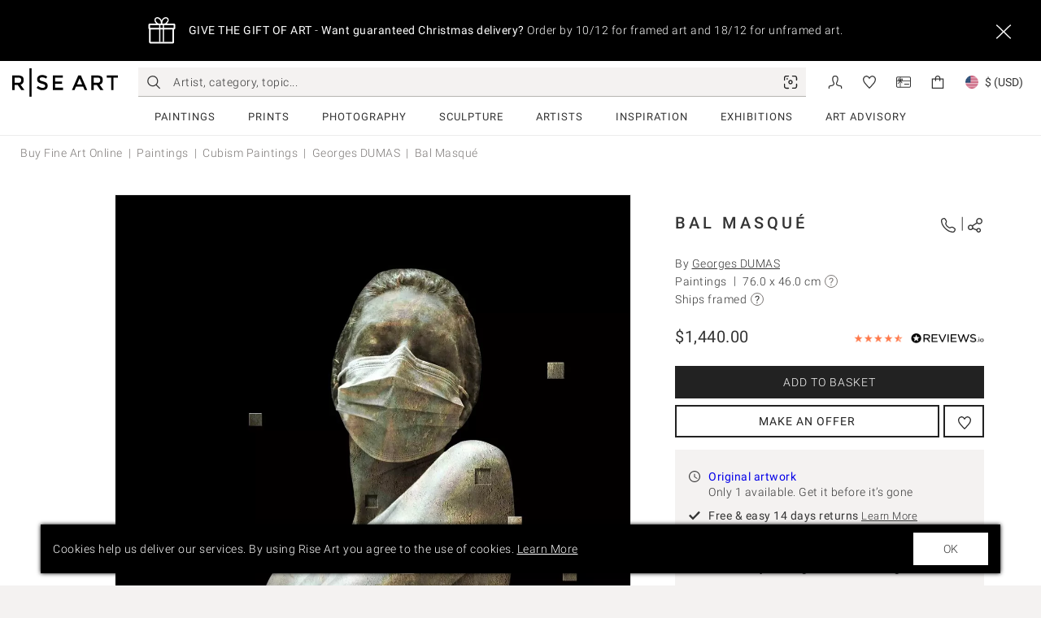

--- FILE ---
content_type: text/css
request_url: https://www.riseart.com/fe/static/css/ra-packages-common.e44056b3.css
body_size: 10556
content:
@keyframes placeholderLoaderAnimation {
  0% {
    background-color: #ececec;
  }
  25% {
    background-color: #dfdcda;
  }
  50% {
    background-color: #ececec;
  }
  100% {
    background-color: #ececec;
  }
}
.ra-placeholder {
  position: relative;
  display: block;
  width: 100%;
  background: #dfdcda;
}
.ra-placeholder.ra-placeholder-animated {
  animation: placeholderLoaderAnimation 3s infinite ease-in-out;
  animation-duration: 1.5s;
  animation-fill-mode: forwards;
  animation-iteration-count: infinite;
  animation-timing-function: linear;
  animation-name: placeholderLoaderAnimation;
  background: linear-gradient(to right, #ececec 8%, #dfdcda 18%, #ececec 33%);
  background-size: 800px 100px;
}
.ra-placeholder.ra-placeholder-base {
  padding-top: 100%;
}
.ra-placeholder.ra-placeholder-base-4x3 {
  padding-top: 75%;
}
.ra-placeholder.ra-placeholder-base-16x9 {
  padding-top: 56.25%;
}

.ra-heading {
  position: relative;
  display: block;
  width: 100%;
  font-weight: 400;
  font-family: Roboto, Arial, Helvetica, clean, sans-serif;
  color: inherit;
}
.ra-heading.ra-heading-center {
  text-align: center;
}
.ra-heading.ra-heading-right {
  text-align: right;
}
.ra-heading.ra-heading-uppercase {
  text-transform: uppercase;
}
.ra-heading.ra-heading-level-1 {
  font-weight: 300;
  font-size: 40px;
  line-height: 115%;
  letter-spacing: 2px;
  text-transform: uppercase;
  margin-bottom: 20px;
}
.ra-heading.ra-heading-level-2 {
  font-weight: 400;
  font-size: 34px;
  line-height: 120%;
  letter-spacing: 2px;
  text-transform: uppercase;
  margin-bottom: 20px;
}
.ra-heading.ra-heading-level-3 {
  font-weight: 500;
  font-size: 20px;
  line-height: 150%;
  letter-spacing: 4px;
  text-transform: uppercase;
  margin-bottom: 15px;
}
.ra-heading.ra-heading-level-4 {
  font-weight: 300;
  font-size: 16px;
  line-height: 140%;
  letter-spacing: 1px;
  text-transform: uppercase;
  margin-bottom: 5px;
}
.ra-heading.ra-heading-level-5 {
  font-weight: 400;
  font-size: 14px;
  letter-spacing: 0.5px;
  line-height: 150%;
  text-transform: none;
}
.ra-heading.ra-heading-level-6 {
  font-weight: 400;
  font-size: 12px;
  letter-spacing: 0.5px;
  line-height: 150%;
  text-transform: none;
}
.ra-heading.ra-heading-level-1.ra-heading-normalcase,
.ra-heading.ra-heading-level-2.ra-heading-normalcase,
.ra-heading.ra-heading-level-3.ra-heading-normalcase,
.ra-heading.ra-heading-level-4.ra-heading-normalcase,
.ra-heading.ra-heading-level-5.ra-heading-normalcase,
.ra-heading.ra-heading-level-6.ra-heading-normalcase {
  text-transform: none;
}
.ra-heading.ra-heading-level-1.ra-heading-nomargin,
.ra-heading.ra-heading-level-2.ra-heading-nomargin,
.ra-heading.ra-heading-level-3.ra-heading-nomargin,
.ra-heading.ra-heading-level-4.ra-heading-nomargin,
.ra-heading.ra-heading-level-5.ra-heading-nomargin,
.ra-heading.ra-heading-level-6.ra-heading-nomargin {
  margin: 0;
}
.ra-heading .ra-link.ra-link-default,
.ra-heading .ra-link.ra-link-strong,
.ra-heading .ra-link.ra-link-light {
  font-weight: inherit;
  font-size: inherit;
  line-height: inherit;
  text-decoration: inherit;
  color: inherit;
}
.ra-heading .ra-link.ra-link-default:hover,
.ra-heading .ra-link.ra-link-strong:hover,
.ra-heading .ra-link.ra-link-light:hover {
  text-decoration: inherit;
  color: inherit;
}

.ra-link {
  font-family: Roboto, Arial, Helvetica, clean, sans-serif;
  font-weight: inherit;
  font-size: inherit;
  color: inherit;
  cursor: pointer;
}
.ra-link:hover {
  color: inherit;
}
.ra-link.ra-link-default {
  text-decoration: underline;
}
.ra-link.ra-link-default:hover {
  text-decoration: underline;
}
.ra-link.ra-link-strong {
  font-weight: 500;
  text-decoration: none;
}
.ra-link.ra-link-strong:hover {
  font-weight: 500;
  text-decoration: none;
}
.ra-link.ra-link-light {
  text-decoration: none;
}
.ra-link.ra-link-light:hover {
  text-decoration: underline;
}

.ant-btn:not(.ra-btn) {
  text-transform: uppercase;
}
.ant-btn:not(.ra-btn).ant-btn-primary {
  color: #ffffff;
  border-color: #222222;
  background: #222222;
}
.ant-btn:not(.ra-btn).ant-btn-primary:hover,
.ant-btn:not(.ra-btn).ant-btn-primary:active {
  color: #ffffff;
  border-color: #0500e8;
  background: #0500e8;
}
.ant-btn:not(.ra-btn).ant-btn-primary.inactive,
.ant-btn:not(.ra-btn).ant-btn-primary.ant-btn-anchor-disabled,
.ant-btn:not(.ra-btn).ant-btn-primary[disabled] {
  color: #ffffff;
  border-color: #b6b5b1;
  background: #b6b5b1;
}
.ant-btn:not(.ra-btn).ant-btn-secondary {
  color: #222222;
  border-color: #222222;
  background: transparent;
}
.ant-btn:not(.ra-btn).ant-btn-secondary:hover,
.ant-btn:not(.ra-btn).ant-btn-secondary:active {
  color: #ffffff;
  border-color: #0500e8;
  background: #0500e8;
}
.ant-btn:not(.ra-btn).ant-btn-secondary.inactive,
.ant-btn:not(.ra-btn).ant-btn-secondary.ant-btn-anchor-disabled,
.ant-btn:not(.ra-btn).ant-btn-secondary[disabled] {
  color: #b6b5b1;
  border-color: #b6b5b1;
  background: transparent;
}
.ant-btn:not(.ra-btn).ant-btn-ghost {
  color: #ffffff;
  border-color: #ffffff;
  background: transparent;
}
.ant-btn:not(.ra-btn).ant-btn-ghost:hover,
.ant-btn:not(.ra-btn).ant-btn-ghost:active {
  color: #222222;
  border-color: #ffffff;
  background: #ffffff;
}
.ant-btn:not(.ra-btn).ant-btn-ghost.inactive,
.ant-btn:not(.ra-btn).ant-btn-ghost.ant-btn-anchor-disabled,
.ant-btn:not(.ra-btn).ant-btn-ghost[disabled] {
  color: rgba(255, 255, 255, 0.5);
  border-color: rgba(255, 255, 255, 0.5);
  background: transparent;
}
.ant-btn:not(.ra-btn):not(.ant-btn-primary):not(.ant-btn-secondary):not(.ant-btn-ghost) {
  color: #ffffff;
  border-color: #222222;
  background: #222222;
}
.ant-btn:not(.ra-btn):not(.ant-btn-primary):not(.ant-btn-secondary):not(.ant-btn-ghost):hover,
.ant-btn:not(.ra-btn):not(.ant-btn-primary):not(.ant-btn-secondary):not(.ant-btn-ghost):active {
  color: #ffffff;
  border-color: #0500e8;
  background: #0500e8;
}
.ant-btn:not(.ra-btn):not(.ant-btn-primary):not(.ant-btn-secondary):not(.ant-btn-ghost).inactive,
.ant-btn:not(.ra-btn):not(.ant-btn-primary):not(.ant-btn-secondary):not(.ant-btn-ghost).ant-btn-anchor-disabled,
.ant-btn:not(.ra-btn):not(.ant-btn-primary):not(.ant-btn-secondary):not(.ant-btn-ghost)[disabled] {
  color: #ffffff;
  border-color: #b6b5b1;
  background: #b6b5b1;
}
.ant-btn:not(.ra-btn).ant-btn-lg {
  height: 46px;
  font-size: 16px;
  font-weight: 400;
  padding: 2px 35px;
}
.ant-btn:not(.ra-btn).ant-btn-sm {
  height: 30px;
  font-size: 12px;
  font-weight: 300;
  padding: 2px 35px;
}
.ant-btn:not(.ra-btn):not(.ant-btn-lg):not(.ant-btn-sm) {
  height: 46px;
  font-size: 16px;
  font-weight: 400;
  padding: 2px 35px;
}
.ra-btn.ant-btn {
  display: inline-block;
}
.ra-btn,
.ra-btn-anchor,
.ra-btn.ant-btn {
  transition: none;
  border-width: 2px;
  border-style: solid;
  text-align: center;
  min-width: 0;
  box-shadow: none;
  cursor: pointer;
}
.ra-btn > .anticon,
.ra-btn-anchor > .anticon,
.ra-btn.ant-btn > .anticon,
.ra-btn > .ant-btn-icon > .anticon,
.ra-btn-anchor > .ant-btn-icon > .anticon,
.ra-btn.ant-btn > .ant-btn-icon > .anticon {
  line-height: inherit;
}
.ra-btn > .anticon > svg,
.ra-btn-anchor > .anticon > svg,
.ra-btn.ant-btn > .anticon > svg,
.ra-btn > .ant-btn-icon > .anticon > svg,
.ra-btn-anchor > .ant-btn-icon > .anticon > svg,
.ra-btn.ant-btn > .ant-btn-icon > .anticon > svg {
  vertical-align: baseline;
}
.ra-btn > .anticon + span,
.ra-btn-anchor > .anticon + span,
.ra-btn.ant-btn > .anticon + span,
.ra-btn > .ant-btn-icon + span,
.ra-btn-anchor > .ant-btn-icon + span,
.ra-btn.ant-btn > .ant-btn-icon + span {
  margin-left: 8px;
}
.ra-btn:not(.ra-btn-circle):not(.ra-btn-link),
.ra-btn-anchor:not(.ra-btn-circle):not(.ra-btn-link),
.ra-btn.ant-btn:not(.ra-btn-circle):not(.ra-btn-link) {
  padding: 2px 35px;
}
.ra-btn:active,
.ra-btn-anchor:active,
.ra-btn.ant-btn:active,
.ra-btn.ra-btn-anchor,
.ra-btn-anchor.ra-btn-anchor,
.ra-btn.ant-btn.ra-btn-anchor,
.ra-btn.ra-btn-anchor:hover,
.ra-btn-anchor.ra-btn-anchor:hover,
.ra-btn.ant-btn.ra-btn-anchor:hover {
  text-decoration: none;
}
.ra-btn:focus,
.ra-btn-anchor:focus,
.ra-btn.ant-btn:focus,
.ra-btn:focus-visible,
.ra-btn-anchor:focus-visible,
.ra-btn.ant-btn:focus-visible {
  outline: none;
}
.ra-btn.ra-btn-primary,
.ra-btn-anchor.ra-btn-primary,
.ra-btn.ant-btn.ra-btn-primary {
  color: #ffffff;
  border-color: #222222;
  background: #222222;
}
.ra-btn.ra-btn-primary:hover,
.ra-btn-anchor.ra-btn-primary:hover,
.ra-btn.ant-btn.ra-btn-primary:hover,
.ra-btn.ra-btn-primary:active,
.ra-btn-anchor.ra-btn-primary:active,
.ra-btn.ant-btn.ra-btn-primary:active {
  color: #ffffff;
  border-color: #0500e8;
  background: #0500e8;
}
.ra-btn.ra-btn-primary.inactive,
.ra-btn-anchor.ra-btn-primary.inactive,
.ra-btn.ant-btn.ra-btn-primary.inactive,
.ra-btn.ra-btn-primary.ant-btn-anchor-disabled,
.ra-btn-anchor.ra-btn-primary.ant-btn-anchor-disabled,
.ra-btn.ant-btn.ra-btn-primary.ant-btn-anchor-disabled,
.ra-btn.ra-btn-primary[disabled],
.ra-btn-anchor.ra-btn-primary[disabled],
.ra-btn.ant-btn.ra-btn-primary[disabled] {
  color: #ffffff;
  border-color: #b6b5b1;
  background: #b6b5b1;
}
.ra-btn.ra-btn-primary.ra-btn-size-medium,
.ra-btn-anchor.ra-btn-primary.ra-btn-size-medium,
.ra-btn.ant-btn.ra-btn-primary.ra-btn-size-medium,
.ra-btn.ra-btn-primary.ra-btn-size-large,
.ra-btn-anchor.ra-btn-primary.ra-btn-size-large,
.ra-btn.ant-btn.ra-btn-primary.ra-btn-size-large,
.ra-btn.ra-btn-primary.ra-btn-size-xlarge,
.ra-btn-anchor.ra-btn-primary.ra-btn-size-xlarge,
.ra-btn.ant-btn.ra-btn-primary.ra-btn-size-xlarge {
  letter-spacing: 1px;
  font-weight: 300;
}
.ra-btn.ra-btn-secondary,
.ra-btn-anchor.ra-btn-secondary,
.ra-btn.ant-btn.ra-btn-secondary {
  color: #222222;
  border-color: #222222;
  background: transparent;
}
.ra-btn.ra-btn-secondary:hover,
.ra-btn-anchor.ra-btn-secondary:hover,
.ra-btn.ant-btn.ra-btn-secondary:hover,
.ra-btn.ra-btn-secondary:active,
.ra-btn-anchor.ra-btn-secondary:active,
.ra-btn.ant-btn.ra-btn-secondary:active {
  color: #ffffff;
  border-color: #0500e8;
  background: #0500e8;
}
.ra-btn.ra-btn-secondary.inactive,
.ra-btn-anchor.ra-btn-secondary.inactive,
.ra-btn.ant-btn.ra-btn-secondary.inactive,
.ra-btn.ra-btn-secondary.ant-btn-anchor-disabled,
.ra-btn-anchor.ra-btn-secondary.ant-btn-anchor-disabled,
.ra-btn.ant-btn.ra-btn-secondary.ant-btn-anchor-disabled,
.ra-btn.ra-btn-secondary[disabled],
.ra-btn-anchor.ra-btn-secondary[disabled],
.ra-btn.ant-btn.ra-btn-secondary[disabled] {
  color: #b6b5b1;
  border-color: #b6b5b1;
  background: transparent;
}
.ra-btn.ra-btn-secondary.ra-btn-size-medium,
.ra-btn-anchor.ra-btn-secondary.ra-btn-size-medium,
.ra-btn.ant-btn.ra-btn-secondary.ra-btn-size-medium,
.ra-btn.ra-btn-secondary.ra-btn-size-large,
.ra-btn-anchor.ra-btn-secondary.ra-btn-size-large,
.ra-btn.ant-btn.ra-btn-secondary.ra-btn-size-large,
.ra-btn.ra-btn-secondary.ra-btn-size-xlarge,
.ra-btn-anchor.ra-btn-secondary.ra-btn-size-xlarge,
.ra-btn.ant-btn.ra-btn-secondary.ra-btn-size-xlarge {
  letter-spacing: 1px;
  font-weight: 400;
}
.ra-btn.ra-btn-ghost,
.ra-btn-anchor.ra-btn-ghost,
.ra-btn.ant-btn.ra-btn-ghost {
  color: #ffffff;
  border-color: #ffffff;
  background: transparent;
}
.ra-btn.ra-btn-ghost:hover,
.ra-btn-anchor.ra-btn-ghost:hover,
.ra-btn.ant-btn.ra-btn-ghost:hover,
.ra-btn.ra-btn-ghost:active,
.ra-btn-anchor.ra-btn-ghost:active,
.ra-btn.ant-btn.ra-btn-ghost:active {
  color: #222222;
  border-color: #ffffff;
  background: #ffffff;
}
.ra-btn.ra-btn-ghost.inactive,
.ra-btn-anchor.ra-btn-ghost.inactive,
.ra-btn.ant-btn.ra-btn-ghost.inactive,
.ra-btn.ra-btn-ghost.ant-btn-anchor-disabled,
.ra-btn-anchor.ra-btn-ghost.ant-btn-anchor-disabled,
.ra-btn.ant-btn.ra-btn-ghost.ant-btn-anchor-disabled,
.ra-btn.ra-btn-ghost[disabled],
.ra-btn-anchor.ra-btn-ghost[disabled],
.ra-btn.ant-btn.ra-btn-ghost[disabled] {
  color: rgba(255, 255, 255, 0.5);
  border-color: rgba(255, 255, 255, 0.5);
  background: transparent;
}
.ra-btn:not(.ra-btn-primary):not(.ra-btn-secondary):not(.ra-btn-ghost):not( .ra-btn-link),
.ra-btn-anchor:not(.ra-btn-primary):not(.ra-btn-secondary):not(.ra-btn-ghost):not( .ra-btn-link),
.ra-btn.ant-btn:not(.ra-btn-primary):not(.ra-btn-secondary):not(.ra-btn-ghost):not( .ra-btn-link) {
  color: #ffffff;
  border-color: #222222;
  background: #222222;
}
.ra-btn:not(.ra-btn-primary):not(.ra-btn-secondary):not(.ra-btn-ghost):not( .ra-btn-link):hover,
.ra-btn-anchor:not(.ra-btn-primary):not(.ra-btn-secondary):not(.ra-btn-ghost):not( .ra-btn-link):hover,
.ra-btn.ant-btn:not(.ra-btn-primary):not(.ra-btn-secondary):not(.ra-btn-ghost):not( .ra-btn-link):hover,
.ra-btn:not(.ra-btn-primary):not(.ra-btn-secondary):not(.ra-btn-ghost):not( .ra-btn-link):active,
.ra-btn-anchor:not(.ra-btn-primary):not(.ra-btn-secondary):not(.ra-btn-ghost):not( .ra-btn-link):active,
.ra-btn.ant-btn:not(.ra-btn-primary):not(.ra-btn-secondary):not(.ra-btn-ghost):not( .ra-btn-link):active {
  color: #ffffff;
  border-color: #0500e8;
  background: #0500e8;
}
.ra-btn:not(.ra-btn-primary):not(.ra-btn-secondary):not(.ra-btn-ghost):not( .ra-btn-link).inactive,
.ra-btn-anchor:not(.ra-btn-primary):not(.ra-btn-secondary):not(.ra-btn-ghost):not( .ra-btn-link).inactive,
.ra-btn.ant-btn:not(.ra-btn-primary):not(.ra-btn-secondary):not(.ra-btn-ghost):not( .ra-btn-link).inactive,
.ra-btn:not(.ra-btn-primary):not(.ra-btn-secondary):not(.ra-btn-ghost):not( .ra-btn-link).ant-btn-anchor-disabled,
.ra-btn-anchor:not(.ra-btn-primary):not(.ra-btn-secondary):not(.ra-btn-ghost):not( .ra-btn-link).ant-btn-anchor-disabled,
.ra-btn.ant-btn:not(.ra-btn-primary):not(.ra-btn-secondary):not(.ra-btn-ghost):not( .ra-btn-link).ant-btn-anchor-disabled,
.ra-btn:not(.ra-btn-primary):not(.ra-btn-secondary):not(.ra-btn-ghost):not( .ra-btn-link)[disabled],
.ra-btn-anchor:not(.ra-btn-primary):not(.ra-btn-secondary):not(.ra-btn-ghost):not( .ra-btn-link)[disabled],
.ra-btn.ant-btn:not(.ra-btn-primary):not(.ra-btn-secondary):not(.ra-btn-ghost):not( .ra-btn-link)[disabled] {
  color: #ffffff;
  border-color: #b6b5b1;
  background: #b6b5b1;
}
.ra-btn.ra-btn-size-small,
.ra-btn-anchor.ra-btn-size-small,
.ra-btn.ant-btn.ra-btn-size-small {
  height: 30px;
  font-size: 12px;
  font-weight: 300;
  padding: 2px 35px;
}
.ra-btn.ra-btn-size-small.ra-btn-circle,
.ra-btn-anchor.ra-btn-size-small.ra-btn-circle,
.ra-btn.ant-btn.ra-btn-size-small.ra-btn-circle {
  width: 30px;
}
.ra-btn.ra-btn-size-small.ra-btn-anchor,
.ra-btn-anchor.ra-btn-size-small.ra-btn-anchor,
.ra-btn.ant-btn.ra-btn-size-small.ra-btn-anchor {
  line-height: calc(30px - 2 * 2px - 2 * 2px);
}
.ra-btn.ra-btn-size-medium,
.ra-btn-anchor.ra-btn-size-medium,
.ra-btn.ant-btn.ra-btn-size-medium {
  height: 40px;
  font-size: 14px;
  font-weight: 300;
  padding: 2px 35px;
}
.ra-btn.ra-btn-size-medium.ra-btn-circle,
.ra-btn-anchor.ra-btn-size-medium.ra-btn-circle,
.ra-btn.ant-btn.ra-btn-size-medium.ra-btn-circle {
  width: 40px;
}
.ra-btn.ra-btn-size-medium.ra-btn-anchor,
.ra-btn-anchor.ra-btn-size-medium.ra-btn-anchor,
.ra-btn.ant-btn.ra-btn-size-medium.ra-btn-anchor {
  line-height: calc(40px - 2 * 2px - 2 * 2px);
}
.ra-btn.ra-btn-anchor,
.ra-btn-anchor.ra-btn-anchor,
.ra-btn.ant-btn.ra-btn-anchor {
  display: inline-block;
}
.ra-btn.ra-btn-size-large,
.ra-btn-anchor.ra-btn-size-large,
.ra-btn.ant-btn.ra-btn-size-large {
  height: 46px;
  font-size: 16px;
  font-weight: 400;
  padding: 2px 35px;
}
.ra-btn.ra-btn-size-large.ra-btn-circle,
.ra-btn-anchor.ra-btn-size-large.ra-btn-circle,
.ra-btn.ant-btn.ra-btn-size-large.ra-btn-circle {
  width: 46px;
}
.ra-btn.ra-btn-size-large.ra-btn-anchor,
.ra-btn-anchor.ra-btn-size-large.ra-btn-anchor,
.ra-btn.ant-btn.ra-btn-size-large.ra-btn-anchor {
  line-height: calc(46px - 2 * 2px - 2 * 2px);
}
.ra-btn.ra-btn-size-xlarge,
.ra-btn-anchor.ra-btn-size-xlarge,
.ra-btn.ant-btn.ra-btn-size-xlarge {
  height: 60px;
  font-size: 18px;
  font-weight: 400;
  padding: 2px 35px;
}
.ra-btn.ra-btn-size-xlarge.ra-btn-circle,
.ra-btn-anchor.ra-btn-size-xlarge.ra-btn-circle,
.ra-btn.ant-btn.ra-btn-size-xlarge.ra-btn-circle {
  width: 60px;
}
.ra-btn.ra-btn-size-xlarge.ra-btn-anchor,
.ra-btn-anchor.ra-btn-size-xlarge.ra-btn-anchor,
.ra-btn.ant-btn.ra-btn-size-xlarge.ra-btn-anchor {
  line-height: calc(60px - 2 * 2px - 2 * 2px);
}
.ra-btn:not(.ra-btn-size-small):not(.ra-btn-size-medium):not( .ra-btn-size-large):not(.ra-btn-size-xlarge):not(.ra-btn-link),
.ra-btn-anchor:not(.ra-btn-size-small):not(.ra-btn-size-medium):not( .ra-btn-size-large):not(.ra-btn-size-xlarge):not(.ra-btn-link),
.ra-btn.ant-btn:not(.ra-btn-size-small):not(.ra-btn-size-medium):not( .ra-btn-size-large):not(.ra-btn-size-xlarge):not(.ra-btn-link) {
  height: 46px;
  font-size: 16px;
  font-weight: 400;
  padding: 2px 35px;
}
.ra-btn.ra-btn-width-auto:not(.ra-btn-circle),
.ra-btn-anchor.ra-btn-width-auto:not(.ra-btn-circle),
.ra-btn.ant-btn.ra-btn-width-auto:not(.ra-btn-circle) {
  width: auto;
}
.ra-btn.ra-btn-width-container:not(.ra-btn-circle),
.ra-btn-anchor.ra-btn-width-container:not(.ra-btn-circle),
.ra-btn.ant-btn.ra-btn-width-container:not(.ra-btn-circle) {
  display: block;
  width: 100%;
}
.ra-btn.ra-btn-width-fixed:not(.ra-btn-circle),
.ra-btn-anchor.ra-btn-width-fixed:not(.ra-btn-circle),
.ra-btn.ant-btn.ra-btn-width-fixed:not(.ra-btn-circle) {
  width: 200px;
}
.ra-btn:not(.ra-btn-width-auto):not(.ra-btn-width-container):not( .ra-btn-width-fixed):not(.ra-btn-circle):not(.ra-btn-link),
.ra-btn-anchor:not(.ra-btn-width-auto):not(.ra-btn-width-container):not( .ra-btn-width-fixed):not(.ra-btn-circle):not(.ra-btn-link),
.ra-btn.ant-btn:not(.ra-btn-width-auto):not(.ra-btn-width-container):not( .ra-btn-width-fixed):not(.ra-btn-circle):not(.ra-btn-link) {
  width: auto;
}
.ra-btn:not(.ra-btn-link),
.ra-btn-anchor:not(.ra-btn-link),
.ra-btn.ant-btn:not(.ra-btn-link) {
  text-transform: uppercase;
}
.ra-btn:not(.ra-btn-link).ra-btn-multiline,
.ra-btn-anchor:not(.ra-btn-link).ra-btn-multiline,
.ra-btn.ant-btn:not(.ra-btn-link).ra-btn-multiline {
  height: auto;
  line-height: 1.5;
  white-space: normal;
}
.ra-btn:not(.ra-btn-link).ra-btn-multiline.ra-btn-size-small,
.ra-btn-anchor:not(.ra-btn-link).ra-btn-multiline.ra-btn-size-small,
.ra-btn.ant-btn:not(.ra-btn-link).ra-btn-multiline.ra-btn-size-small {
  padding-top: 4px;
  padding-bottom: 4px;
  line-height: 18px;
}
.ra-btn:not(.ra-btn-link).ra-btn-multiline.ra-btn-size-medium,
.ra-btn-anchor:not(.ra-btn-link).ra-btn-multiline.ra-btn-size-medium,
.ra-btn.ant-btn:not(.ra-btn-link).ra-btn-multiline.ra-btn-size-medium {
  padding-top: 8px;
  padding-bottom: 8px;
  line-height: 20px;
}
.ra-btn:not(.ra-btn-link).ra-btn-multiline.ra-btn-size-large,
.ra-btn-anchor:not(.ra-btn-link).ra-btn-multiline.ra-btn-size-large,
.ra-btn.ant-btn:not(.ra-btn-link).ra-btn-multiline.ra-btn-size-large {
  padding-top: 9px;
  padding-bottom: 9px;
  line-height: 24px;
}
.ra-btn:not(.ra-btn-link).ra-btn-multiline.ra-btn-size-xlarge,
.ra-btn-anchor:not(.ra-btn-link).ra-btn-multiline.ra-btn-size-xlarge,
.ra-btn.ant-btn:not(.ra-btn-link).ra-btn-multiline.ra-btn-size-xlarge {
  padding-top: 15px;
  padding-bottom: 15px;
  line-height: 26px;
}
.ra-btn:not(.ra-btn-link):not(.ra-btn-multiline),
.ra-btn-anchor:not(.ra-btn-link):not(.ra-btn-multiline),
.ra-btn.ant-btn:not(.ra-btn-link):not(.ra-btn-multiline) {
  white-space: nowrap;
  overflow: hidden;
  text-overflow: ellipsis;
  max-width: 100%;
}
.ra-btn.ra-btn-link,
.ra-btn-anchor.ra-btn-link,
.ra-btn.ant-btn.ra-btn-link {
  height: auto;
  margin: 0;
  padding: 0;
  background: none;
  border: none;
  line-height: 1;
  text-align: left;
  font-family: Roboto, Arial, Helvetica, clean, sans-serif;
  font-weight: inherit;
  font-size: inherit;
  color: inherit;
  cursor: pointer;
}
.ra-btn.ra-btn-link:hover,
.ra-btn-anchor.ra-btn-link:hover,
.ra-btn.ant-btn.ra-btn-link:hover {
  color: inherit;
}
.ra-btn.ra-btn-link:hover,
.ra-btn-anchor.ra-btn-link:hover,
.ra-btn.ant-btn.ra-btn-link:hover {
  background: none;
}
.ra-btn.ra-btn-link.ra-btn-default,
.ra-btn-anchor.ra-btn-link.ra-btn-default,
.ra-btn.ant-btn.ra-btn-link.ra-btn-default {
  text-decoration: underline;
}
.ra-btn.ra-btn-link.ra-btn-default:hover,
.ra-btn-anchor.ra-btn-link.ra-btn-default:hover,
.ra-btn.ant-btn.ra-btn-link.ra-btn-default:hover {
  text-decoration: underline;
}
.ra-btn.ra-btn-link.ra-btn-strong,
.ra-btn-anchor.ra-btn-link.ra-btn-strong,
.ra-btn.ant-btn.ra-btn-link.ra-btn-strong {
  font-weight: 500;
  text-decoration: none;
}
.ra-btn.ra-btn-link.ra-btn-strong:hover,
.ra-btn-anchor.ra-btn-link.ra-btn-strong:hover,
.ra-btn.ant-btn.ra-btn-link.ra-btn-strong:hover {
  font-weight: 500;
  text-decoration: none;
}
.ra-btn.ra-btn-link.ra-btn-light,
.ra-btn-anchor.ra-btn-link.ra-btn-light,
.ra-btn.ant-btn.ra-btn-link.ra-btn-light {
  text-decoration: none;
}
.ra-btn.ra-btn-link.ra-btn-light:hover,
.ra-btn-anchor.ra-btn-link.ra-btn-light:hover,
.ra-btn.ant-btn.ra-btn-link.ra-btn-light:hover {
  text-decoration: underline;
}
.ra-btn.ra-btn-link span:not(.anticon),
.ra-btn-anchor.ra-btn-link span:not(.anticon),
.ra-btn.ant-btn.ra-btn-link span:not(.anticon) {
  text-decoration: inherit;
}
.ra-btn.ra-btn-circle,
.ra-btn-anchor.ra-btn-circle,
.ra-btn.ant-btn.ra-btn-circle {
  padding: 0;
  border-radius: 50%;
  line-height: 1;
}
.ra-btn.ant-btn.ant-btn-clicked:after,
.ra-btn-anchor.ant-btn-clicked:after {
  display: none;
}
.ra-btn-icon-right-align span,
.ra-btn-icon-right-align i {
  vertical-align: middle;
}
.ra-btn-icon-right-align span {
  display: inline-block;
}

.ra-btn-animated.ra-btn {
  background-color: #ffffff;
  border: none;
  color: #343434;
}
.ra-btn-animated.ra-btn.ra-btn-ghost {
  color: #343434;
  background-color: #ffffff;
}
.ra-btn-animated.ra-btn.ra-btn-ghost:hover {
  color: #0500e8;
}
.ra-btn-animated.ra-btn.ra-btn-ghost:active > .anticon,
.ra-btn-animated.ra-btn.ra-btn-ghost:active > .ant-btn-icon > .anticon {
  transform: scale(5);
  opacity: 0.1;
}
.ra-btn-animated.ra-btn.ra-btn-ghost > .anticon,
.ra-btn-animated.ra-btn.ra-btn-ghost > .ant-btn-icon > .anticon {
  transition: transform 0.7s;
}
.ra-btn-animated.ra-btn.ra-btn-animated-transparent {
  background-color: transparent;
}
.ra-btn-animated.ra-btn.ra-btn-animated-semitransparent {
  background-color: rgba(255, 255, 255, 0.85);
}
.ra-btn-animated.ra-btn.ra-btn-animated-labeled.ra-btn:hover {
  text-decoration: none;
}
.ra-btn-animated.ra-btn.ra-btn-animated-labeled.ra-btn > .anticon,
.ra-btn-animated.ra-btn.ra-btn-animated-labeled.ra-btn > .ant-btn-icon > .anticon {
  font-size: 18px;
}
.ra-btn-animated.ra-btn.ra-btn-animated-labeled.ra-btn > .anticon,
.ra-btn-animated.ra-btn.ra-btn-animated-labeled.ra-btn > .ant-btn-icon > .anticon,
.ra-btn-animated.ra-btn.ra-btn-animated-labeled.ra-btn > span {
  vertical-align: middle;
}
.ra-btn-animated.ra-btn:not(.ra-btn-animated-labeled).ra-btn > .anticon,
.ra-btn-animated.ra-btn:not(.ra-btn-animated-labeled).ra-btn > .ant-btn-icon > .anticon {
  font-size: 20px;
}

.ra-dd-btn {
  position: relative;
}
.ra-dd-btn.ra-dd-btn-opened .ra-dd-btn-content {
  display: block;
}
.ra-dd-btn.ra-dd-btn-opened .ra-dd-btn-arrow {
  transform: rotate(180deg);
}
.ra-dd-btn .ra-dd-btn-main {
  display: flex;
}
.ra-dd-btn .ra-dd-btn-main > :first-child {
  width: 100%;
}
.ra-dd-btn .ra-dd-btn-main .ra-dd-btn-action > .ra-btn {
  width: 50px;
  margin-left: 5px;
  padding-left: 15px;
  padding-right: 15px;
  overflow: visible;
  text-overflow: clip;
}
.ra-dd-btn .ra-dd-btn-main .ra-dd-btn-action > .ra-btn:hover {
  background-color: #0500e8;
}
.ra-dd-btn .ra-dd-btn-content {
  display: none;
  position: absolute;
  top: 100%;
  left: 0;
  width: 100%;
  background-color: #ffffff;
  z-index: 9;
}
.ra-dd-btn .ra-dd-btn-content > .ra-btn {
  border: 1px solid #b6b5b1;
}

.ra-paragraph {
  font-weight: 300;
  font-family: Roboto, Arial, Helvetica, clean, sans-serif;
  font-size: 14px;
  letter-spacing: 0.5px;
  margin-bottom: 20px;
  line-height: 150%;
}
@media only screen and (min-width: 600px) {
  .ra-paragraph {
    margin-bottom: 25px;
  }
}
.ra-paragraph.ra-paragraph-center {
  text-align: center;
}
.ra-paragraph.ra-paragraph-right {
  text-align: right;
}
.ra-paragraph.ra-paragraph-uppercase {
  text-transform: uppercase;
}
.ra-paragraph.ra-paragraph-level-1 {
  font-weight: 300;
  font-size: 40px;
  line-height: 115%;
  letter-spacing: 2px;
  text-transform: uppercase;
}
.ra-paragraph.ra-paragraph-level-2 {
  font-weight: 400;
  font-size: 34px;
  line-height: 120%;
  letter-spacing: 2px;
  text-transform: uppercase;
}
.ra-paragraph.ra-paragraph-level-3 {
  font-weight: 500;
  font-size: 20px;
  line-height: 150%;
  letter-spacing: 4px;
  text-transform: uppercase;
}
.ra-paragraph.ra-paragraph-level-4 {
  font-weight: 300;
  font-size: 16px;
  line-height: 140%;
  letter-spacing: 1px;
  text-transform: uppercase;
}
.ra-paragraph.ra-paragraph-level-5 {
  font-weight: 400;
  font-size: 14px;
  letter-spacing: 0.5px;
  line-height: 150%;
  text-transform: none;
}
.ra-paragraph.ra-paragraph-level-6 {
  font-weight: 400;
  font-size: 12px;
  letter-spacing: 0.5px;
  line-height: 150%;
  text-transform: none;
}
.ra-paragraph.ra-paragraph-level-1.ra-paragraph-normalcase,
.ra-paragraph.ra-paragraph-level-2.ra-paragraph-normalcase,
.ra-paragraph.ra-paragraph-level-3.ra-paragraph-normalcase,
.ra-paragraph.ra-paragraph-level-4.ra-paragraph-normalcase,
.ra-paragraph.ra-paragraph-level-5.ra-paragraph-normalcase,
.ra-paragraph.ra-paragraph-level-6.ra-paragraph-normalcase {
  text-transform: none;
}

.ra-markdown img {
  display: block;
  margin: 0 auto;
  max-width: 100%;
}
.ra-markdown ul,
.ra-markdown ol {
  margin: 20px 0;
  padding: 0 0 0 20px;
}
.ra-markdown ul ul,
.ra-markdown ol ul,
.ra-markdown ul ol,
.ra-markdown ol ol {
  margin: 0 0 20px 0;
}
.ra-markdown ul li,
.ra-markdown ol li {
  padding-left: 5px;
}
.ra-markdown ul {
  list-style-type: disc;
}
.ra-markdown ol {
  list-style-type: decimal;
}
.ra-markdown blockquote {
  margin: 20px;
  font-style: italic;
}

.ra-expandable-text .ra-expandable-text-hide {
  display: none;
}
.ra-expandable-text .ra-expandable-text-buttons-wrapper {
  display: block;
  margin-top: 10px;
}

.ra-expandable-markdown.ra-expandable-markdown-overwrite-heading .ra-markdown h2 {
  font-weight: 300;
  font-size: 16px;
  line-height: 140%;
  letter-spacing: 1px;
  text-transform: uppercase;
}
.ra-expandable-markdown.ra-expandable-markdown-overwrite-heading .ra-markdown h3 {
  font-weight: 400;
  font-size: 14px;
  letter-spacing: 0.5px;
  line-height: 150%;
  text-transform: none;
}
.ra-expandable-markdown.ra-expandable-markdown-overwrite-heading .ra-markdown h4,
.ra-expandable-markdown.ra-expandable-markdown-overwrite-heading .ra-markdown h5,
.ra-expandable-markdown.ra-expandable-markdown-overwrite-heading .ra-markdown h6 {
  font-weight: 400;
  font-size: 12px;
  letter-spacing: 0.5px;
  line-height: 150%;
  text-transform: none;
}

.ra-expandable-overflow.ra-expandable-overflow-mounted.ra-expandable-overflow-condensed .ra-expandable-overflow-content {
  position: relative;
}
.ra-expandable-overflow.ra-expandable-overflow-mounted.ra-expandable-overflow-condensed .ra-expandable-overflow-content:after {
  content: '';
  position: absolute;
  display: block;
  left: 0;
  bottom: 0;
  width: 100%;
  height: 70px;
  background: linear-gradient(to top, #ffffff 0%, transparent 100%);
}
.ra-expandable-overflow.ra-expandable-overflow-mounted.ra-expandable-overflow-condensed .ra-expandable-overflow-content.ra-expandable-overflow-content-gray:after {
  background: linear-gradient(to top, #f4f2f1 0%, transparent 100%);
}
.ra-expandable-overflow.ra-expandable-overflow-mounted.ra-expandable-overflow-condensed .ra-expandable-overflow-content.ra-expandable-overflow-content-section-gray:after {
  background: linear-gradient(to top, #222222 0%, transparent 100%);
}
.ra-expandable-overflow .ra-expandable-overflow-content {
  overflow: hidden;
}
.ra-expandable-overflow .ra-expandable-overflow-footer {
  margin-top: 5px;
}
.ra-expandable-overflow .ra-expandable-overflow-footer > .ra-btn,
.ra-expandable-overflow .ra-expandable-overflow-footer > * {
  margin-right: 15px;
}
.ra-expandable-overflow .ra-expandable-overflow-footer .ra-btn.ant-btn,
.ra-expandable-overflow .ra-expandable-overflow-footer .ra-link {
  padding: 5px 0;
  border-bottom: 1px solid #343434;
  text-decoration: none;
}
.ra-expandable-overflow .ra-expandable-overflow-footer .ra-btn.ant-btn:hover,
.ra-expandable-overflow .ra-expandable-overflow-footer .ra-link:hover,
.ra-expandable-overflow .ra-expandable-overflow-footer .ra-btn.ant-btn:focus,
.ra-expandable-overflow .ra-expandable-overflow-footer .ra-link:focus,
.ra-expandable-overflow .ra-expandable-overflow-footer .ra-btn.ant-btn:active,
.ra-expandable-overflow .ra-expandable-overflow-footer .ra-link:active {
  text-decoration: none;
}
.ra-expandable-overflow .ra-expandable-overflow-footer .ra-expandable-overflow-btn-hidden {
  visibility: hidden;
}

.ra-ripple-wrapper .ra-ripple-image {
  width: 64px;
  height: 64px;
  background-size: 64px 64px;
  background-position: center center;
  background-repeat: no-repeat;
  display: block;
  margin: 0 auto;
}
.ra-ripple-wrapper .ra-ripple-image.ra-ripple-inactive {
  display: none;
}
.ra-ripple-wrapper:not(.ra-ripple-hide-animation) .ra-ripple-image {
  background-image: url([data-uri]);
}
.ra-ripple-wrapper .ra-ripple-container {
  position: relative;
  height: 100%;
  min-height: 200px;
}
.ra-ripple-wrapper .ra-ripple-container > .ra-ripple-image {
  background-color: rgba(255, 255, 255, 0.8);
  position: absolute;
  width: 100%;
  height: 100%;
  z-index: 99;
}
.ra-ripple-wrapper.ra-ripple-full-screen {
  height: 100vh;
  width: 100vw;
  position: relative;
}
.ra-ripple-wrapper.ra-ripple-full-screen > .ra-ripple-image {
  position: absolute;
  top: 50%;
  left: 50%;
  transform: translateY(-50%) translateX(-50%);
}

.ra-preloader-fallback {
  width: 100%;
  margin: 0;
  padding: 0;
  border: 0;
  background-color: transparent;
}

.ra-page-preloader {
  position: fixed;
  top: 0;
  z-index: 1500;
}
.ra-page-preloader.ant-progress-line {
  position: fixed;
}
.ra-page-preloader.ant-progress-line .ant-progress-outer {
  display: block;
}
.ra-page-preloader.ant-progress-line .ant-progress-outer .ant-progress-inner {
  vertical-align: top;
}
.ra-page-preloader.ant-progress-line .ant-progress-outer .ant-progress-inner .ant-progress-bg {
  border-radius: 0;
}
.ra-page-preloader.ant-progress-line .ant-progress-outer .ant-progress-inner .ant-progress-bg:before {
  border-radius: 0;
}

.ra-img-placeholder.ra-img-placeholder-loading {
  display: block;
  position: relative;
}
.ra-img-placeholder.ra-img-placeholder-loading > picture,
.ra-img-placeholder.ra-img-placeholder-loading > img {
  position: absolute;
  top: 0;
  left: 0;
  width: 100%;
  height: 100%;
}
.ra-img-placeholder.ra-img-placeholder-loading .ra-img-placeholder-box {
  position: relative;
}
.ra-img-placeholder .ra-img-placeholder-box {
  display: block;
}

.ra-logo {
  display: block;
  position: relative;
  height: 100%;
  min-height: 42px;
  overflow: hidden;
  z-index: 0;
}
.ra-logo.ra-logo-default {
  width: 120px;
}
@media only screen and (min-width: 1024px) {
  .ra-logo.ra-logo-default {
    width: 130px;
  }
}
.ra-logo.ra-logo-initial {
  width: 60px;
}
.ra-logo.ra-logo-square {
  width: 50px;
  min-height: 50px;
}
.ra-logo .ra-logo-link.ra-link {
  position: absolute;
  top: 50%;
  transform: translateY(-50%);
  display: block;
  width: 100%;
  z-index: 1;
}
.ra-logo .ra-logo-image {
  display: block;
  max-width: 100%;
  max-height: 100%;
}
.ra-logo .ra-logo-page-title {
  position: absolute;
  top: 0;
  left: 0;
  padding: 0;
  margin: 0;
  white-space: nowrap;
  text-indent: 100%;
  z-index: 0;
}

.ra-cover-media {
  position: relative;
  overflow: hidden;
  width: 100%;
  height: 100%;
  padding: 0;
}
.ra-cover-media img,
.ra-cover-media video {
  position: absolute;
  top: 50%;
  left: 50%;
  min-width: 100%;
  min-height: 100%;
  transform: translate(-50%, -50%);
  z-index: 0;
}

.ra-caption-figure {
  width: 100%;
}
.ra-caption-figure img,
.ra-caption-figure picture > img {
  width: 100%;
}
.ra-caption-figure .ra-caption-figure-text {
  padding: 10px 0;
  text-align: center;
  font-size: 14px;
}
@media only screen and (min-width: 600px) {
  .ra-caption-figure .ra-caption-figure-text.ra-caption-figure-text-left {
    text-align: left;
  }
}
@media only screen and (min-width: 600px) {
  .ra-caption-figure .ra-caption-figure-text.ra-caption-figure-text-right {
    text-align: right;
  }
}

.ra-tab-basic .ra-tab-basic-nav {
  display: flex;
}
.ra-tab-basic .ra-tab-basic-nav .ra-tab-basic-link {
  flex-grow: 1;
  width: 300px;
  padding: 15px;
  text-align: center;
  text-transform: uppercase;
  border-top: 1px solid transparent;
  border-right: 1px solid transparent;
  border-bottom: 1px solid #7c7876;
  border-left: 1px solid transparent;
  color: #7c7876;
}
@media only screen and (max-width: 599px) {
  .ra-tab-basic .ra-tab-basic-nav .ra-tab-basic-link {
    font-size: 13px;
  }
}
.ra-tab-basic .ra-tab-basic-nav .ra-tab-basic-link.ra-tab-basic-link-active {
  border-top-color: #7c7876;
  border-right-color: #7c7876;
  border-bottom-color: transparent;
  border-left-color: #7c7876;
  color: #343434;
}
.ra-tab-basic .ra-tab-basic-pane {
  display: none;
}
.ra-tab-basic .ra-tab-basic-pane.ra-tab-basic-pane-active {
  display: block;
}

.ra-tabs-side .ra-tabs-tab,
.ra-tabs-accordion .ra-tabs-tab {
  display: flex;
  flex-wrap: nowrap;
  justify-content: space-between;
  font-size: 14px;
  font-weight: 300;
  line-height: 60px;
  border-bottom: 1px solid #000000;
  text-transform: uppercase;
  cursor: pointer;
}
.ra-tabs-side .ra-tabs-tab:last-child,
.ra-tabs-accordion .ra-tabs-tab:last-child {
  border-bottom-color: transparent;
}
.ra-tabs-side .ra-tabs-tab > .ra-tabs-tab-title,
.ra-tabs-accordion .ra-tabs-tab > .ra-tabs-tab-title {
  white-space: nowrap;
  overflow: hidden;
  text-overflow: ellipsis;
}
.ra-tabs-side .ra-tabs-tab .ra-tabs-tab-icon,
.ra-tabs-accordion .ra-tabs-tab .ra-tabs-tab-icon {
  color: #343434;
}
.ra-tabs-side .ra-tabs-tab.ra-tabs-tab-disabled,
.ra-tabs-accordion .ra-tabs-tab.ra-tabs-tab-disabled {
  color: #7c7876;
  cursor: default;
}
.ra-tabs-side .ra-tabs-tab.ra-tabs-tab-disabled .ra-tabs-tab-icon,
.ra-tabs-accordion .ra-tabs-tab.ra-tabs-tab-disabled .ra-tabs-tab-icon {
  color: #7c7876;
}
.ra-tabs-side .ra-tabs-tab.ra-tabs-tab-active .ra-tabs-tab-title,
.ra-tabs-accordion .ra-tabs-tab.ra-tabs-tab-active .ra-tabs-tab-title,
.ra-tabs-side .ra-tabs-tab.ra-tabs-tab-active .ra-tabs-tab-icon,
.ra-tabs-accordion .ra-tabs-tab.ra-tabs-tab-active .ra-tabs-tab-icon {
  font-weight: 500;
}
.ra-tabs-side .ra-tabs-content,
.ra-tabs-accordion .ra-tabs-content {
  display: none;
}
.ra-tabs-side .ra-tabs-content.ra-tabs-content-active,
.ra-tabs-accordion .ra-tabs-content.ra-tabs-content-active {
  display: block;
}
.ra-tabs-side .ra-tabs-tab .ra-tabs-tab-icon {
  margin-right: 10px;
  align-self: flex-end;
  transform: rotate(-90deg);
}
.ra-tabs-accordion .ra-tabs-tab {
  font-weight: 500;
  text-align: left;
}
.ra-tabs-accordion .ra-tabs-tab .ra-tabs-tab-title {
  font-weight: 500;
  font-size: 20px;
  line-height: 150%;
  letter-spacing: 4px;
  text-transform: uppercase;
  width: 100%;
  line-height: 80px;
}
@media only screen and (max-width: 767px) {
  .ra-tabs-accordion .ra-tabs-tab .ra-tabs-tab-title {
    font-size: 16px;
    letter-spacing: 3px;
    line-height: 70px;
  }
}
.ra-tabs-accordion .ra-tabs-tab .ra-tabs-tab-icon {
  margin-right: 20px;
  transition: transform 0.5s;
}
.ra-tabs-accordion .ra-tabs-tab.ra-tabs-tab-active {
  border-bottom-color: transparent;
}
.ra-tabs-accordion .ra-tabs-tab.ra-tabs-tab-active .ra-tabs-tab-icon {
  transform: rotate(-180deg);
}
.ra-tabs-accordion .ra-tabs-content {
  padding: 0 0 30px;
  border-bottom: 1px solid #000000;
}
.ra-tabs-accordion .ra-tabs-accordion-row:first-child .ra-tabs-tab {
  border-top: 1px solid #000000;
}
.ra-tabs-accordion .ra-tabs-accordion-row:first-child .ra-tabs-tab.ra-tabs-tab-active {
  border-bottom: none;
}
.ra-tabs-accordion .ra-tabs-accordion-icon {
  align-self: center;
  margin-right: 10px;
  height: 25px;
  width: 25px;
  position: relative;
  overflow: hidden;
  text-indent: -999px;
}
.ra-tabs-accordion .ra-tabs-accordion-icon:before,
.ra-tabs-accordion .ra-tabs-accordion-icon:after {
  content: '';
  display: block;
  position: absolute;
  background-color: #000000;
  transform: translate3d(-50%, -50%, 0px);
}
.ra-tabs-accordion .ra-tabs-accordion-icon:before {
  height: 15px;
  width: 2px;
  top: 50%;
  left: 50%;
}
.ra-tabs-accordion .ra-tabs-accordion-icon:after {
  height: 2px;
  width: 15px;
  top: 50%;
  left: 50%;
}
.ra-tabs-accordion .ra-tabs-tab-active .ra-tabs-accordion-icon {
  background-color: transparent;
}
.ra-tabs-accordion .ra-tabs-tab-active .ra-tabs-accordion-icon:before {
  opacity: 0;
}
.ra-tabs-accordion .ra-tabs-tab-active .ra-tabs-accordion-icon:after {
  background-color: #000000;
}

.ra-box-tabs .ra-box-tabs-controls {
  display: flex;
  flex-wrap: wrap;
  margin: -8px;
}
@media only screen and (min-width: 600px) {
  .ra-box-tabs .ra-box-tabs-controls {
    flex-wrap: nowrap;
    flex-grow: 1;
    flex-shrink: 1;
    flex-basis: 0;
    margin: 0 -8px;
  }
}
.ra-box-tabs .ra-box-tabs-controls.ra-box-tabs-controls-init li {
  background-color: #343434;
}
.ra-box-tabs .ra-box-tabs-controls li {
  height: 90px;
  width: calc(50% - (2 * 8px));
  margin: 8px;
  padding: 15px 15px 10px;
  font-size: 13px;
  font-weight: 400;
  text-transform: uppercase;
  text-align: right;
  color: #ffffff;
  background-color: #b6b5b1;
  cursor: pointer;
}
@media only screen and (min-width: 600px) {
  .ra-box-tabs .ra-box-tabs-controls li {
    margin: 0 8px;
    height: 175px;
    padding: 20px 20px 15px;
    text-align: center;
  }
}
.ra-box-tabs .ra-box-tabs-controls li.ra-box-tabs-active {
  background-color: #343434;
}
.ra-box-tabs .ra-box-tabs-controls li .ra-box-tabs-item-content {
  display: flex;
  align-items: center;
  text-align: left;
  min-height: 42px;
}
@media only screen and (min-width: 600px) {
  .ra-box-tabs .ra-box-tabs-controls li .ra-box-tabs-item-content {
    display: block;
    text-align: center;
    min-height: 110px;
  }
}
.ra-box-tabs .ra-box-tabs-controls li .ra-box-tabs-item-content .ra-box-tabs-icon {
  font-size: 28px;
}
@media only screen and (min-width: 600px) {
  .ra-box-tabs .ra-box-tabs-controls li .ra-box-tabs-item-content .ra-box-tabs-icon {
    font-size: 36px;
    margin-bottom: 5px;
  }
}
.ra-box-tabs .ra-box-tabs-controls li .ra-box-tabs-item-content .ra-box-tabs-title {
  overflow: hidden;
  margin-left: 10px;
  max-height: 37px;
}
@media only screen and (min-width: 600px) {
  .ra-box-tabs .ra-box-tabs-controls li .ra-box-tabs-item-content .ra-box-tabs-title {
    display: block;
    height: 55px;
    margin-left: 0;
    max-height: none;
  }
}
.ra-box-tabs .ra-box-tabs-controls li .anticon-arrow-light {
  margin-top: -5px;
  font-size: 22px;
  font-weight: 300;
}
@media only screen and (min-width: 600px) {
  .ra-box-tabs .ra-box-tabs-controls li .anticon-arrow-light {
    margin-top: 0;
    font-size: 28px;
  }
}
.ra-box-tabs .ra-box-tabs-controls {
  display: flex;
}
.ra-box-tabs .ra-box-tabs-pane-wrapper .ra-box-tabs-pane {
  display: none;
  margin-top: 15px;
  padding: 35px;
  background-color: #ffffff;
}
.ra-box-tabs .ra-box-tabs-pane-wrapper .ra-box-tabs-pane.ra-box-tabs-active {
  display: block;
}

.ra-avatar-section {
  margin: 0 auto;
  display: table;
  cursor: default;
}
.ra-avatar-section.ra-avatar-section-left {
  margin: 0;
}
.ra-avatar-section.ra-avatar-section-left .ra-avatar-section-text {
  text-align: left;
}
.ra-avatar-section.ra-avatar-section-theme-black .ra-avatar-section-text {
  color: #343434;
}
.ra-avatar-section.ra-avatar-section-theme-black .ra-avatar-section-text span,
.ra-avatar-section.ra-avatar-section-theme-black .ra-avatar-section-text a {
  color: #343434;
}
.ra-avatar-section.ra-avatar-section-size-small .ra-avatar-section-letter,
.ra-avatar-section.ra-avatar-section-size-small .ra-avatar-section-letter .ant-avatar-string {
  font-size: 14px !important;
  line-height: 20px;
}
.ra-avatar-section.ra-avatar-section-size-medium .ra-avatar-section-letter,
.ra-avatar-section.ra-avatar-section-size-medium .ra-avatar-section-letter .ant-avatar-string {
  font-size: 18px !important;
  line-height: 40px;
}
.ra-avatar-section.ra-avatar-section-size-large .ra-avatar-section-letter,
.ra-avatar-section.ra-avatar-section-size-large .ra-avatar-section-letter .ant-avatar-string {
  font-size: 36px !important;
  line-height: 80px;
}
.ra-avatar-section .ra-avatar-section-image .ant-avatar {
  display: inline-block;
  border: none;
}
.ra-avatar-section .ra-avatar-section-image img {
  width: 100%;
  vertical-align: baseline;
  vertical-align: initial;
}
.ra-avatar-section .ra-avatar-section-image,
.ra-avatar-section .ra-avatar-section-text {
  display: table-cell;
  vertical-align: middle;
  color: #ffffff;
  text-align: center;
}
.ra-avatar-section .ra-avatar-section-image span,
.ra-avatar-section .ra-avatar-section-text span,
.ra-avatar-section .ra-avatar-section-image a,
.ra-avatar-section .ra-avatar-section-text a {
  color: #ffffff;
}
.ra-avatar-section .ra-avatar-section-image .ra-avatar-section-letter,
.ra-avatar-section .ra-avatar-section-text .ra-avatar-section-letter {
  font-size: 18px;
}
.ra-avatar-section .ra-avatar-section-image .ra-avatar-section-letter.ant-avatar-sm,
.ra-avatar-section .ra-avatar-section-text .ra-avatar-section-letter.ant-avatar-sm {
  font-size: 16px;
}
.ra-avatar-section .ra-avatar-section-text {
  padding-left: 15px;
  line-height: 130%;
}

.ra-zoom .ra-zoom-container {
  position: relative;
  display: inline-block;
  margin: 0 auto;
  max-width: 100%;
  -webkit-user-select: none;
          user-select: none;
  touch-action: none;
}
.ra-zoom .ra-zoom-container:not(.ra-zoom-container-disable) {
  cursor: url(/fe/static/media/zoom.d4fd9ad3e2deed75a9ce.svg), auto;
  touch-action: none;
}
.ra-zoom .ra-zoom-container.ra-zoom-container-zoomed .ra-zoom-area {
  display: block;
  position: absolute;
  top: 0;
  left: 0;
  opacity: 0;
  z-index: 0;
}
.ra-zoom .ra-zoom-container.ra-zoom-container-zoomed .ra-zoom-area.ra-zoom-area-visible {
  background-color: rgba(255, 255, 255, 0.25);
  opacity: 1;
  z-index: 2;
}
.ra-zoom .ra-zoom-container.ra-zoom-container-zoomed .ra-zoom-map {
  display: block;
  position: absolute;
  top: 10px;
  right: 10px;
  background-color: #ffffff;
  border: 1px solid #dfdcda;
  z-index: 3;
}
.ra-zoom .ra-zoom-container.ra-zoom-container-zoomed .ra-zoom-map .ra-zoom-map-visible {
  display: none;
}
.ra-zoom .ra-zoom-container.ra-zoom-container-zoomed .ra-zoom-map .ra-zoom-map-inner {
  position: relative;
}
.ra-zoom .ra-zoom-container.ra-zoom-container-zoomed .ra-zoom-map .ra-zoom-map-inner .ra-zoom-map-image {
  display: block;
  width: 100%;
}
.ra-zoom .ra-zoom-container.ra-zoom-container-zoomed .ra-zoom-map .ra-zoom-map-inner .ra-zoom-map-mask {
  position: absolute;
  top: 0;
  left: 0;
  width: 100%;
  z-index: 4;
}
.ra-zoom .ra-zoom-container.ra-zoom-container-zoomed .ra-zoom-map .ra-zoom-map-inner .ra-zoom-map-mask > rect {
  width: 100%;
  height: 100%;
  fill: #ffffff;
  fill-opacity: 0.75;
}
.ra-zoom .ra-zoom-container.ra-zoom-container-zoomed .ra-zoom-large-img {
  position: absolute;
  top: 0;
  left: 0;
  visibility: hidden;
  z-index: 1;
}
.ra-zoom .ra-zoom-container.ra-zoom-container-zoomed .ra-zoom-large-img.ra-zoom-large-img-visible {
  visibility: visible;
}
.ra-zoom .ra-zoom-container .ra-zoom-area {
  display: none;
}
.ra-zoom .ra-zoom-container .ra-zoom-map {
  display: none;
}
.ra-zoom .ra-zoom-container .ra-zoom-small-img {
  max-width: 100%;
  max-height: 100%;
}
.ra-zoom .ra-zoom-container .ra-zoom-large-img {
  position: absolute;
  top: 0;
  left: 0;
  visibility: hidden;
  z-index: 1;
}
.ra-zoom .ra-zoom-container .ra-zoom-large-image-container {
  position: absolute;
  top: 1px;
  left: 1px;
  overflow: hidden;
  z-index: 2;
  outline: 1px solid #ececec;
}
.ra-zoom .ra-zoom-container .ra-zoom-large-image-container > .ra-ripple-wrapper {
  position: relative;
  width: 100%;
  height: 100%;
  z-index: 2;
}

.ra-banner {
  padding: 0;
  position: relative;
  overflow: hidden;
}
.ra-banner.ra-banner-gradient::before {
  content: '';
  position: absolute;
  top: 0;
  right: 0;
  left: 0;
  bottom: 0;
  background: linear-gradient(to bottom, rgba(0, 0, 0, 0) 0%, #000000 100%);
  z-index: 1;
}
.ra-banner .ra-banner-media {
  position: absolute;
  z-index: 0;
}
.ra-banner .ra-banner-container {
  position: relative;
}
.ra-banner.ra-banner-small,
.ra-banner.ra-banner-small.ra-banner-gradient::before,
.ra-banner.ra-banner-small .ra-banner-container {
  height: 150px;
}
@media only screen and (min-width: 600px) {
  .ra-banner.ra-banner-small,
  .ra-banner.ra-banner-small.ra-banner-gradient::before,
  .ra-banner.ra-banner-small .ra-banner-container {
    height: 150px;
  }
}
@media only screen and (min-width: 768px) {
  .ra-banner.ra-banner-small,
  .ra-banner.ra-banner-small.ra-banner-gradient::before,
  .ra-banner.ra-banner-small .ra-banner-container {
    height: 180px;
  }
}
@media only screen and (min-width: 1024px) {
  .ra-banner.ra-banner-small,
  .ra-banner.ra-banner-small.ra-banner-gradient::before,
  .ra-banner.ra-banner-small .ra-banner-container {
    height: 180px;
  }
}
@media only screen and (min-width: 1280px) {
  .ra-banner.ra-banner-small,
  .ra-banner.ra-banner-small.ra-banner-gradient::before,
  .ra-banner.ra-banner-small .ra-banner-container {
    height: 180px;
  }
}
.ra-banner.ra-banner-small .ra-banner-media:not(.ra-cover-media) img,
.ra-banner.ra-banner-small .ra-banner-media:not(.ra-cover-media) video {
  min-height: 100%;
}
.ra-banner.ra-banner-medium,
.ra-banner.ra-banner-medium.ra-banner-gradient::before,
.ra-banner.ra-banner-medium .ra-banner-container {
  height: 370px;
}
@media only screen and (min-width: 600px) {
  .ra-banner.ra-banner-medium,
  .ra-banner.ra-banner-medium.ra-banner-gradient::before,
  .ra-banner.ra-banner-medium .ra-banner-container {
    height: 370px;
  }
}
@media only screen and (min-width: 768px) {
  .ra-banner.ra-banner-medium,
  .ra-banner.ra-banner-medium.ra-banner-gradient::before,
  .ra-banner.ra-banner-medium .ra-banner-container {
    height: 370px;
  }
}
@media only screen and (min-width: 1024px) {
  .ra-banner.ra-banner-medium,
  .ra-banner.ra-banner-medium.ra-banner-gradient::before,
  .ra-banner.ra-banner-medium .ra-banner-container {
    height: 370px;
  }
}
@media only screen and (min-width: 1280px) {
  .ra-banner.ra-banner-medium,
  .ra-banner.ra-banner-medium.ra-banner-gradient::before,
  .ra-banner.ra-banner-medium .ra-banner-container {
    height: 370px;
  }
}
.ra-banner.ra-banner-medium .ra-banner-media:not(.ra-cover-media) img,
.ra-banner.ra-banner-medium .ra-banner-media:not(.ra-cover-media) video {
  min-height: 100%;
}
.ra-banner.ra-banner-large,
.ra-banner.ra-banner-large.ra-banner-gradient::before,
.ra-banner.ra-banner-large .ra-banner-container {
  height: 500px;
}
@media only screen and (min-width: 600px) {
  .ra-banner.ra-banner-large,
  .ra-banner.ra-banner-large.ra-banner-gradient::before,
  .ra-banner.ra-banner-large .ra-banner-container {
    height: 605px;
  }
}
@media only screen and (min-width: 768px) {
  .ra-banner.ra-banner-large,
  .ra-banner.ra-banner-large.ra-banner-gradient::before,
  .ra-banner.ra-banner-large .ra-banner-container {
    height: 605px;
  }
}
@media only screen and (min-width: 1024px) {
  .ra-banner.ra-banner-large,
  .ra-banner.ra-banner-large.ra-banner-gradient::before,
  .ra-banner.ra-banner-large .ra-banner-container {
    height: 750px;
  }
}
@media only screen and (min-width: 1280px) {
  .ra-banner.ra-banner-large,
  .ra-banner.ra-banner-large.ra-banner-gradient::before,
  .ra-banner.ra-banner-large .ra-banner-container {
    height: 750px;
  }
}
.ra-banner.ra-banner-large .ra-banner-media:not(.ra-cover-media) img,
.ra-banner.ra-banner-large .ra-banner-media:not(.ra-cover-media) video {
  min-height: 100%;
}

.ra-blurred-banner .ra-blurred-banner-blurred {
  position: absolute;
  top: 0;
  left: 50%;
  transform: translateX(-50%);
  width: 100%;
  z-index: 1;
}
.ra-blurred-banner .ra-blurred-banner-blurred img {
  display: none;
  filter: blur(5px) brightness(70%);
}
.ra-blurred-banner .ra-blurred-banner-blurred.ra-blurred-banner-blurred-tablet img {
  display: block;
}
@media only screen and (min-width: 1440px) {
  .ra-blurred-banner .ra-blurred-banner-blurred:not(.ra-blurred-banner-blurred-tablet) img {
    display: block;
  }
}
.ra-blurred-banner .ra-blurred-banner-cleared-wrapper {
  max-width: 1440px;
  margin: 0 auto;
}
.ra-blurred-banner .ra-blurred-banner-cleared {
  position: relative;
  margin: 0 auto;
  z-index: 2;
}

/*
  generated css delay properties for the child item animations
  each child will have same animation but the animation has to be delayed
  so that each child does the animation in sequence, one after another
*/
.ra-image-stacker {
  position: relative;
  height: 100%;
  min-height: 250px;
  transition: 0.5s;
  overflow: hidden;
}
.ra-image-stacker .ra-image-stacker-item {
  position: absolute;
  top: 50%;
  left: 50%;
  transform: translate(-50%, -50%);
  min-width: 100%;
  opacity: 0;
  animation-duration: 0.5s;
  animation-iteration-count: 1;
  animation-fill-mode: forwards;
}
.ra-image-stacker .ra-image-stacker-item img {
  min-width: 100%;
  min-height: 100%;
}
.ra-image-stacker.ra-image-stacker-fade-scale .ra-image-stacker-item {
  animation-name: fadeIn;
}
.ra-image-stacker.ra-image-stacker-static .ra-image-stacker-item {
  opacity: 1;
  animation-name: staticAnimation;
}
.ra-image-stacker .ra-image-stacker-item:nth-child(1) {
  transition-delay: 0s;
  animation-delay: 0s;
}
.ra-image-stacker .ra-image-stacker-item:nth-child(2) {
  transition-delay: 1s;
  animation-delay: 1s;
}
.ra-image-stacker .ra-image-stacker-item:nth-child(3) {
  transition-delay: 2s;
  animation-delay: 2s;
}
.ra-image-stacker .ra-image-stacker-item:nth-child(4) {
  transition-delay: 3s;
  animation-delay: 3s;
}
.ra-image-stacker .ra-image-stacker-item:nth-child(5) {
  transition-delay: 4s;
  animation-delay: 4s;
}
.ra-image-stacker .ra-image-stacker-item:nth-child(6) {
  transition-delay: 5s;
  animation-delay: 5s;
}
.ra-image-stacker .ra-image-stacker-item:nth-child(7) {
  transition-delay: 6s;
  animation-delay: 6s;
}
.ra-image-stacker .ra-image-stacker-item:nth-child(8) {
  transition-delay: 7s;
  animation-delay: 7s;
}
.ra-image-stacker .ra-image-stacker-item:nth-child(9) {
  transition-delay: 8s;
  animation-delay: 8s;
}
.ra-image-stacker .ra-image-stacker-item:nth-child(10) {
  transition-delay: 9s;
  animation-delay: 9s;
}
.ra-image-stacker .ra-image-stacker-item:nth-child(11) {
  transition-delay: 10s;
  animation-delay: 10s;
}
.ra-image-stacker .ra-image-stacker-item:nth-child(12) {
  transition-delay: 11s;
  animation-delay: 11s;
}
.ra-image-stacker .ra-image-stacker-item:nth-child(13) {
  transition-delay: 12s;
  animation-delay: 12s;
}
.ra-image-stacker .ra-image-stacker-item:nth-child(14) {
  transition-delay: 13s;
  animation-delay: 13s;
}
.ra-image-stacker .ra-image-stacker-item:nth-child(15) {
  transition-delay: 14s;
  animation-delay: 14s;
}
.ra-image-stacker .ra-image-stacker-item:nth-child(16) {
  transition-delay: 15s;
  animation-delay: 15s;
}
.ra-image-stacker .ra-image-stacker-item:nth-child(17) {
  transition-delay: 16s;
  animation-delay: 16s;
}
.ra-image-stacker .ra-image-stacker-item:nth-child(18) {
  transition-delay: 17s;
  animation-delay: 17s;
}
.ra-image-stacker .ra-image-stacker-item:nth-child(19) {
  transition-delay: 18s;
  animation-delay: 18s;
}
.ra-image-stacker .ra-image-stacker-item:nth-child(20) {
  transition-delay: 19s;
  animation-delay: 19s;
}
.ra-image-stacker .ra-image-stacker-item:nth-child(21) {
  transition-delay: 20s;
  animation-delay: 20s;
}
.ra-image-stacker .ra-image-stacker-item:nth-child(22) {
  transition-delay: 21s;
  animation-delay: 21s;
}
.ra-image-stacker .ra-image-stacker-item:nth-child(23) {
  transition-delay: 22s;
  animation-delay: 22s;
}
.ra-image-stacker .ra-image-stacker-item:nth-child(24) {
  transition-delay: 23s;
  animation-delay: 23s;
}
.ra-image-stacker .ra-image-stacker-item:nth-child(25) {
  transition-delay: 24s;
  animation-delay: 24s;
}
.ra-image-stacker .ra-image-stacker-item:nth-child(26) {
  transition-delay: 25s;
  animation-delay: 25s;
}
@keyframes staticAnimation {
  0% {
    opacity: 1;
  }
}
@keyframes fadeIn {
  0% {
    opacity: 0;
    transform: translate(-50%, -50%) scale(0.9);
  }
  100% {
    opacity: 1;
    transform: translate(-50%, -50%) scale(1);
  }
}

.ra-hint {
  position: relative;
}
.ra-hint:hover .ra-hint-arrow,
.ra-hint:hover .ra-hint-arrow:before,
.ra-hint:hover .ra-hint-content {
  display: block;
}
.ra-hint:hover:before {
  content: ' ';
  position: absolute;
  display: block;
  z-index: 850;
}
.ra-hint:hover.ra-hint-placement-n:before,
.ra-hint:hover.ra-hint-placement-ne:before,
.ra-hint:hover.ra-hint-placement-nw:before,
.ra-hint:hover.ra-hint-placement-s:before,
.ra-hint:hover.ra-hint-placement-se:before,
.ra-hint:hover.ra-hint-placement-sw:before {
  left: 0;
  width: 100%;
  height: 9px;
}
.ra-hint:hover.ra-hint-placement-n:before.ra-hint-padded,
.ra-hint:hover.ra-hint-placement-ne:before.ra-hint-padded,
.ra-hint:hover.ra-hint-placement-nw:before.ra-hint-padded,
.ra-hint:hover.ra-hint-placement-s:before.ra-hint-padded,
.ra-hint:hover.ra-hint-placement-se:before.ra-hint-padded,
.ra-hint:hover.ra-hint-placement-sw:before.ra-hint-padded {
  height: 14px;
}
.ra-hint:hover.ra-hint-placement-n:before,
.ra-hint:hover.ra-hint-placement-ne:before,
.ra-hint:hover.ra-hint-placement-nw:before {
  bottom: 100%;
}
.ra-hint:hover.ra-hint-placement-s:before,
.ra-hint:hover.ra-hint-placement-se:before,
.ra-hint:hover.ra-hint-placement-sw:before {
  top: 100%;
}
.ra-hint:hover.ra-hint-placement-e:before,
.ra-hint:hover.ra-hint-placement-en:before,
.ra-hint:hover.ra-hint-placement-es:before,
.ra-hint:hover.ra-hint-placement-w:before,
.ra-hint:hover.ra-hint-placement-wn:before,
.ra-hint:hover.ra-hint-placement-ws:before {
  top: 0;
  height: 100%;
  width: 9px;
}
.ra-hint:hover.ra-hint-placement-e:before.ra-hint-padded,
.ra-hint:hover.ra-hint-placement-en:before.ra-hint-padded,
.ra-hint:hover.ra-hint-placement-es:before.ra-hint-padded,
.ra-hint:hover.ra-hint-placement-w:before.ra-hint-padded,
.ra-hint:hover.ra-hint-placement-wn:before.ra-hint-padded,
.ra-hint:hover.ra-hint-placement-ws:before.ra-hint-padded {
  width: 14px;
}
.ra-hint:hover.ra-hint-placement-e:before,
.ra-hint:hover.ra-hint-placement-en:before,
.ra-hint:hover.ra-hint-placement-es:before {
  left: 100%;
}
.ra-hint:hover.ra-hint-placement-w:before,
.ra-hint:hover.ra-hint-placement-wn:before,
.ra-hint:hover.ra-hint-placement-ws:before {
  right: 100%;
}
.ra-hint.ra-hint-default-children {
  display: inline-block;
  width: 16px;
  height: 16px;
  margin-left: 5px;
  border: 1px solid #000000;
  border-radius: 50%;
  text-align: center;
  line-height: 16px;
}
.ra-hint.ra-hint-default-children:hover {
  background-color: #000000;
}
.ra-hint.ra-hint-default-children:hover > *:not(.ra-hint-content) {
  color: #ffffff;
}
.ra-hint.ra-hint-default-children > i {
  display: block;
  width: 15px;
  height: 16px;
  line-height: 16px;
  font-size: 13px;
  font-style: normal;
  font-weight: 400;
  cursor: pointer;
}
.ra-hint .ra-hint-arrow,
.ra-hint .ra-hint-arrow:before {
  position: absolute;
  display: none;
  width: 0;
  height: 0;
  font-size: 0;
  line-height: 0;
  border-style: solid;
  z-index: 851;
}
.ra-hint .ra-hint-arrow:before {
  content: ' ';
}
.ra-hint.ra-hint-placement-e .ra-hint-arrow,
.ra-hint.ra-hint-placement-w .ra-hint-arrow {
  top: 50%;
  transform: translateY(-50%);
}
.ra-hint.ra-hint-placement-en.ra-hint-type-tooltip .ra-hint-arrow,
.ra-hint.ra-hint-placement-wn.ra-hint-type-tooltip .ra-hint-arrow {
  top: 0;
}
.ra-hint.ra-hint-placement-en.ra-hint-type-hint .ra-hint-arrow,
.ra-hint.ra-hint-placement-wn.ra-hint-type-hint .ra-hint-arrow {
  top: 50%;
  transform: translateY(-50%);
}
.ra-hint.ra-hint-placement-es.ra-hint-type-tooltip .ra-hint-arrow,
.ra-hint.ra-hint-placement-ws.ra-hint-type-tooltip .ra-hint-arrow {
  bottom: 0;
}
.ra-hint.ra-hint-placement-es.ra-hint-type-hint .ra-hint-arrow,
.ra-hint.ra-hint-placement-ws.ra-hint-type-hint .ra-hint-arrow {
  top: 50%;
  transform: translateY(-50%);
}
.ra-hint.ra-hint-placement-n .ra-hint-arrow,
.ra-hint.ra-hint-placement-ne .ra-hint-arrow,
.ra-hint.ra-hint-placement-nw .ra-hint-arrow,
.ra-hint.ra-hint-placement-s .ra-hint-arrow,
.ra-hint.ra-hint-placement-se .ra-hint-arrow,
.ra-hint.ra-hint-placement-sw .ra-hint-arrow {
  left: 50%;
  transform: translateX(-50%);
}
.ra-hint .ra-hint-content {
  position: absolute;
  display: none;
  font-size: 14px;
  line-height: 130%;
  min-width: 38px;
  z-index: 850;
}
.ra-hint .ra-hint-content p,
.ra-hint .ra-hint-content .ra-paragraph {
  margin-bottom: 0;
}
.ra-hint.ra-hint-placement-nw .ra-hint-arrow,
.ra-hint.ra-hint-placement-n .ra-hint-arrow,
.ra-hint.ra-hint-placement-ne .ra-hint-arrow {
  border-width: 9px 9px 0 9px;
  top: -9px;
}
.ra-hint.ra-hint-placement-nw .ra-hint-arrow:before,
.ra-hint.ra-hint-placement-n .ra-hint-arrow:before,
.ra-hint.ra-hint-placement-ne .ra-hint-arrow:before {
  border-right-color: transparent;
  border-left-color: transparent;
  border-bottom-color: transparent;
  border-width: 9px 9px 0 9px;
  top: -10px;
  left: -9px;
}
.ra-hint.ra-hint-placement-nw.ra-hint-padded .ra-hint-arrow,
.ra-hint.ra-hint-placement-n.ra-hint-padded .ra-hint-arrow,
.ra-hint.ra-hint-placement-ne.ra-hint-padded .ra-hint-arrow {
  top: -14px;
}
.ra-hint.ra-hint-placement-nw.ra-hint-type-tooltip .ra-hint-arrow,
.ra-hint.ra-hint-placement-n.ra-hint-type-tooltip .ra-hint-arrow,
.ra-hint.ra-hint-placement-ne.ra-hint-type-tooltip .ra-hint-arrow {
  border-color: #000000 transparent transparent transparent;
}
.ra-hint.ra-hint-placement-nw.ra-hint-type-tooltip .ra-hint-arrow:before,
.ra-hint.ra-hint-placement-n.ra-hint-type-tooltip .ra-hint-arrow:before,
.ra-hint.ra-hint-placement-ne.ra-hint-type-tooltip .ra-hint-arrow:before {
  border-top-color: #000000;
}
.ra-hint.ra-hint-placement-nw.ra-hint-type-hint .ra-hint-arrow,
.ra-hint.ra-hint-placement-n.ra-hint-type-hint .ra-hint-arrow,
.ra-hint.ra-hint-placement-ne.ra-hint-type-hint .ra-hint-arrow {
  border-color: #000000 transparent transparent transparent;
}
.ra-hint.ra-hint-placement-nw.ra-hint-type-hint .ra-hint-arrow:before,
.ra-hint.ra-hint-placement-n.ra-hint-type-hint .ra-hint-arrow:before,
.ra-hint.ra-hint-placement-ne.ra-hint-type-hint .ra-hint-arrow:before {
  border-top-color: #ffffff;
}
.ra-hint.ra-hint-placement-nw .ra-hint-content,
.ra-hint.ra-hint-placement-n .ra-hint-content,
.ra-hint.ra-hint-placement-ne .ra-hint-content {
  bottom: calc(100% + 9px);
}
.ra-hint.ra-hint-placement-nw.ra-hint-padded .ra-hint-content,
.ra-hint.ra-hint-placement-n.ra-hint-padded .ra-hint-content,
.ra-hint.ra-hint-placement-ne.ra-hint-padded .ra-hint-content {
  bottom: calc(100% - -14px);
}
.ra-hint.ra-hint-placement-sw .ra-hint-arrow,
.ra-hint.ra-hint-placement-s .ra-hint-arrow,
.ra-hint.ra-hint-placement-se .ra-hint-arrow {
  border-width: 0 9px 9px 9px;
  bottom: -9px;
}
.ra-hint.ra-hint-placement-sw .ra-hint-arrow:before,
.ra-hint.ra-hint-placement-s .ra-hint-arrow:before,
.ra-hint.ra-hint-placement-se .ra-hint-arrow:before {
  border-right-color: transparent;
  border-left-color: transparent;
  border-top-color: transparent;
  border-width: 0 9px 9px 9px;
  bottom: -10px;
  left: -9px;
}
.ra-hint.ra-hint-placement-sw.ra-hint-padded .ra-hint-arrow,
.ra-hint.ra-hint-placement-s.ra-hint-padded .ra-hint-arrow,
.ra-hint.ra-hint-placement-se.ra-hint-padded .ra-hint-arrow {
  bottom: -14px;
}
.ra-hint.ra-hint-placement-sw.ra-hint-type-tooltip .ra-hint-arrow,
.ra-hint.ra-hint-placement-s.ra-hint-type-tooltip .ra-hint-arrow,
.ra-hint.ra-hint-placement-se.ra-hint-type-tooltip .ra-hint-arrow {
  border-color: transparent transparent #000000 transparent;
}
.ra-hint.ra-hint-placement-sw.ra-hint-type-tooltip .ra-hint-arrow:before,
.ra-hint.ra-hint-placement-s.ra-hint-type-tooltip .ra-hint-arrow:before,
.ra-hint.ra-hint-placement-se.ra-hint-type-tooltip .ra-hint-arrow:before {
  border-bottom-color: #000000;
}
.ra-hint.ra-hint-placement-sw.ra-hint-type-hint .ra-hint-arrow,
.ra-hint.ra-hint-placement-s.ra-hint-type-hint .ra-hint-arrow,
.ra-hint.ra-hint-placement-se.ra-hint-type-hint .ra-hint-arrow {
  border-color: transparent transparent #000000 transparent;
}
.ra-hint.ra-hint-placement-sw.ra-hint-type-hint .ra-hint-arrow:before,
.ra-hint.ra-hint-placement-s.ra-hint-type-hint .ra-hint-arrow:before,
.ra-hint.ra-hint-placement-se.ra-hint-type-hint .ra-hint-arrow:before {
  border-bottom-color: #ffffff;
}
.ra-hint.ra-hint-placement-sw .ra-hint-content,
.ra-hint.ra-hint-placement-s .ra-hint-content,
.ra-hint.ra-hint-placement-se .ra-hint-content {
  top: calc(100% + 9px);
}
.ra-hint.ra-hint-placement-sw.ra-hint-padded .ra-hint-content,
.ra-hint.ra-hint-placement-s.ra-hint-padded .ra-hint-content,
.ra-hint.ra-hint-placement-se.ra-hint-padded .ra-hint-content {
  top: calc(100% - -14px);
}
.ra-hint.ra-hint-placement-n .ra-hint-content,
.ra-hint.ra-hint-placement-s .ra-hint-content {
  left: 50%;
  transform: translateX(-50%);
}
.ra-hint.ra-hint-placement-nw.ra-hint-type-tooltip .ra-hint-content,
.ra-hint.ra-hint-placement-sw.ra-hint-type-tooltip .ra-hint-content {
  left: 50%;
  transform: translateX(calc(-9px / 2 - 10px));
}
.ra-hint.ra-hint-placement-nw.ra-hint-type-hint .ra-hint-content,
.ra-hint.ra-hint-placement-sw.ra-hint-type-hint .ra-hint-content {
  left: calc(9px / 2 - 10px);
}
.ra-hint.ra-hint-placement-ne.ra-hint-type-tooltip .ra-hint-content,
.ra-hint.ra-hint-placement-se.ra-hint-type-tooltip .ra-hint-content {
  left: 50%;
  transform: translateX(calc(-100% + (9px / 2 + 10px)));
}
.ra-hint.ra-hint-placement-ne.ra-hint-type-hint .ra-hint-content,
.ra-hint.ra-hint-placement-se.ra-hint-type-hint .ra-hint-content {
  left: 50%;
  transform: translateX(calc(-50% - (200px / 2 - 9px / 2 - 10px)));
}
.ra-hint.ra-hint-placement-en .ra-hint-arrow,
.ra-hint.ra-hint-placement-e .ra-hint-arrow,
.ra-hint.ra-hint-placement-es .ra-hint-arrow {
  border-width: 9px 9px 9px 0;
  right: -9px;
}
.ra-hint.ra-hint-placement-en .ra-hint-arrow:before,
.ra-hint.ra-hint-placement-e .ra-hint-arrow:before,
.ra-hint.ra-hint-placement-es .ra-hint-arrow:before {
  border-top-color: transparent;
  border-left-color: transparent;
  border-bottom-color: transparent;
  border-width: 9px 9px 9px 0;
  top: -9px;
  right: -10px;
}
.ra-hint.ra-hint-placement-en.ra-hint-padded .ra-hint-arrow,
.ra-hint.ra-hint-placement-e.ra-hint-padded .ra-hint-arrow,
.ra-hint.ra-hint-placement-es.ra-hint-padded .ra-hint-arrow {
  right: -14px;
}
.ra-hint.ra-hint-placement-en.ra-hint-type-tooltip .ra-hint-arrow,
.ra-hint.ra-hint-placement-e.ra-hint-type-tooltip .ra-hint-arrow,
.ra-hint.ra-hint-placement-es.ra-hint-type-tooltip .ra-hint-arrow {
  border-color: transparent #000000 transparent transparent;
}
.ra-hint.ra-hint-placement-en.ra-hint-type-tooltip .ra-hint-arrow:before,
.ra-hint.ra-hint-placement-e.ra-hint-type-tooltip .ra-hint-arrow:before,
.ra-hint.ra-hint-placement-es.ra-hint-type-tooltip .ra-hint-arrow:before {
  border-right-color: #000000;
}
.ra-hint.ra-hint-placement-en.ra-hint-type-hint .ra-hint-arrow,
.ra-hint.ra-hint-placement-e.ra-hint-type-hint .ra-hint-arrow,
.ra-hint.ra-hint-placement-es.ra-hint-type-hint .ra-hint-arrow {
  border-color: transparent #000000 transparent transparent;
}
.ra-hint.ra-hint-placement-en.ra-hint-type-hint .ra-hint-arrow:before,
.ra-hint.ra-hint-placement-e.ra-hint-type-hint .ra-hint-arrow:before,
.ra-hint.ra-hint-placement-es.ra-hint-type-hint .ra-hint-arrow:before {
  border-right-color: #ffffff;
}
.ra-hint.ra-hint-placement-en .ra-hint-content,
.ra-hint.ra-hint-placement-e .ra-hint-content,
.ra-hint.ra-hint-placement-es .ra-hint-content {
  left: calc(100% + 9px);
}
.ra-hint.ra-hint-placement-en.ra-hint-padded .ra-hint-content,
.ra-hint.ra-hint-placement-e.ra-hint-padded .ra-hint-content,
.ra-hint.ra-hint-placement-es.ra-hint-padded .ra-hint-content {
  left: calc(100% - -14px);
}
.ra-hint.ra-hint-placement-wn .ra-hint-arrow,
.ra-hint.ra-hint-placement-w .ra-hint-arrow,
.ra-hint.ra-hint-placement-ws .ra-hint-arrow {
  border-width: 9px 0 9px 9px;
  left: -9px;
}
.ra-hint.ra-hint-placement-wn .ra-hint-arrow:before,
.ra-hint.ra-hint-placement-w .ra-hint-arrow:before,
.ra-hint.ra-hint-placement-ws .ra-hint-arrow:before {
  border-top-color: transparent;
  border-right-color: transparent;
  border-bottom-color: transparent;
  border-width: 9px 0 9px 9px;
  top: -9px;
  left: -10px;
}
.ra-hint.ra-hint-placement-wn.ra-hint-padded .ra-hint-arrow,
.ra-hint.ra-hint-placement-w.ra-hint-padded .ra-hint-arrow,
.ra-hint.ra-hint-placement-ws.ra-hint-padded .ra-hint-arrow {
  left: -14px;
}
.ra-hint.ra-hint-placement-wn.ra-hint-type-tooltip .ra-hint-arrow,
.ra-hint.ra-hint-placement-w.ra-hint-type-tooltip .ra-hint-arrow,
.ra-hint.ra-hint-placement-ws.ra-hint-type-tooltip .ra-hint-arrow {
  border-color: transparent transparent transparent #000000;
}
.ra-hint.ra-hint-placement-wn.ra-hint-type-tooltip .ra-hint-arrow:before,
.ra-hint.ra-hint-placement-w.ra-hint-type-tooltip .ra-hint-arrow:before,
.ra-hint.ra-hint-placement-ws.ra-hint-type-tooltip .ra-hint-arrow:before {
  border-left-color: #000000;
}
.ra-hint.ra-hint-placement-wn.ra-hint-type-hint .ra-hint-arrow,
.ra-hint.ra-hint-placement-w.ra-hint-type-hint .ra-hint-arrow,
.ra-hint.ra-hint-placement-ws.ra-hint-type-hint .ra-hint-arrow {
  border-color: transparent transparent transparent #000000;
}
.ra-hint.ra-hint-placement-wn.ra-hint-type-hint .ra-hint-arrow:before,
.ra-hint.ra-hint-placement-w.ra-hint-type-hint .ra-hint-arrow:before,
.ra-hint.ra-hint-placement-ws.ra-hint-type-hint .ra-hint-arrow:before {
  border-left-color: #ffffff;
}
.ra-hint.ra-hint-placement-wn .ra-hint-content,
.ra-hint.ra-hint-placement-w .ra-hint-content,
.ra-hint.ra-hint-placement-ws .ra-hint-content {
  right: calc(100% + 9px);
}
.ra-hint.ra-hint-placement-wn.ra-hint-padded .ra-hint-content,
.ra-hint.ra-hint-placement-w.ra-hint-padded .ra-hint-content,
.ra-hint.ra-hint-placement-ws.ra-hint-padded .ra-hint-content {
  right: calc(100% - -14px);
}
.ra-hint.ra-hint-placement-e .ra-hint-content,
.ra-hint.ra-hint-placement-w .ra-hint-content {
  top: 50%;
  transform: translateY(-50%);
}
.ra-hint.ra-hint-placement-en.ra-hint-type-tooltip .ra-hint-content,
.ra-hint.ra-hint-placement-wn.ra-hint-type-tooltip .ra-hint-content {
  top: calc(9px - 28px / 2);
}
.ra-hint.ra-hint-placement-en.ra-hint-type-hint .ra-hint-content,
.ra-hint.ra-hint-placement-wn.ra-hint-type-hint .ra-hint-content {
  top: 50%;
  transform: translateY(calc(-9px / 2 - 10px));
}
.ra-hint.ra-hint-placement-es.ra-hint-type-tooltip .ra-hint-content,
.ra-hint.ra-hint-placement-ws.ra-hint-type-tooltip .ra-hint-content {
  bottom: calc(9px - 28px / 2);
}
.ra-hint.ra-hint-placement-es.ra-hint-type-hint .ra-hint-content,
.ra-hint.ra-hint-placement-ws.ra-hint-type-hint .ra-hint-content {
  top: 50%;
  transform: translateY(calc(-100% + (9px / 2 + 10px)));
}
.ra-hint.ra-hint-type-tooltip .ra-hint-content {
  background: #000000;
  color: #ffffff;
  border-radius: 0;
  box-shadow: none;
  padding: 5px 10px;
  text-align: center;
  white-space: nowrap;
}
.ra-hint.ra-hint-type-hint .ra-hint-content {
  width: 200px;
  padding: 15px;
  background: #ffffff;
  border: 1px solid #000000;
  border-radius: 0;
  box-shadow: none;
  text-align: left;
  word-wrap: normal;
  white-space: normal;
}
.ra-hint.ra-hint-type-hint .ra-hint-content strong {
  display: block;
  margin-bottom: 7px;
}

.ra-pagination {
  margin: 10px auto;
  display: table;
  padding: 0;
  list-style: none;
  box-sizing: border-box;
}
.ra-pagination .ra-pagination-item,
.ra-pagination .ra-pagination-next,
.ra-pagination .ra-pagination-prev,
.ra-pagination .ra-pagination-item-jump {
  display: inline-block;
  min-width: 35px;
  height: 35px;
  background-color: transparent;
  font-weight: 300;
  line-height: 35px;
  vertical-align: middle;
}
@media only screen and (min-width: 600px) {
  .ra-pagination .ra-pagination-item,
  .ra-pagination .ra-pagination-next,
  .ra-pagination .ra-pagination-prev,
  .ra-pagination .ra-pagination-item-jump {
    min-width: 50px;
    height: 50px;
    line-height: 50px;
  }
}
.ra-pagination .ra-pagination-item .ra-link,
.ra-pagination .ra-pagination-next .ra-link,
.ra-pagination .ra-pagination-prev .ra-link,
.ra-pagination .ra-pagination-item-jump .ra-link {
  text-decoration: none;
}
.ra-pagination .ra-pagination-item.ra-pagination-item-disabled,
.ra-pagination .ra-pagination-next.ra-pagination-item-disabled,
.ra-pagination .ra-pagination-prev.ra-pagination-item-disabled,
.ra-pagination .ra-pagination-item-jump.ra-pagination-item-disabled {
  cursor: not-allowed;
}
.ra-pagination .ra-pagination-item.ra-pagination-item-disabled .ra-link,
.ra-pagination .ra-pagination-next.ra-pagination-item-disabled .ra-link,
.ra-pagination .ra-pagination-prev.ra-pagination-item-disabled .ra-link,
.ra-pagination .ra-pagination-item-jump.ra-pagination-item-disabled .ra-link {
  color: rgba(0, 0, 0, 0.25);
  cursor: not-allowed;
}
.ra-pagination .ra-pagination-item-link {
  display: block;
  width: 100%;
  height: 100%;
  padding: 0;
  font-size: 14px;
  text-align: center;
  border-radius: 0;
  background-color: transparent;
  outline: none;
  transition: all 0.3s;
}
.ra-pagination .ra-pagination-item-link:after {
  height: 35px;
}
@media only screen and (min-width: 600px) {
  .ra-pagination .ra-pagination-item-link:after {
    height: 50px;
  }
}
.ra-pagination .ra-pagination-item-active {
  position: relative;
}
.ra-pagination .ra-pagination-item-active a {
  color: #0500e8;
}
.ra-pagination .ra-pagination-item-active:after {
  content: '';
  width: 100%;
  height: 3px;
  display: block;
  top: -3px;
  position: absolute;
  background: #0500e8;
}
.ra-pagination .ra-pagination-item,
.ra-pagination .ra-pagination-prev,
.ra-pagination .ra-pagination-next {
  margin: 0;
  border: 0;
  border-top: 1px solid #343434;
}
.ra-pagination .ra-pagination-item:hover,
.ra-pagination .ra-pagination-prev:hover,
.ra-pagination .ra-pagination-next:hover {
  color: #0500e8;
}
.ra-pagination .ra-pagination-prev,
.ra-pagination .ra-pagination-next {
  margin: 0;
}
.ra-pagination .ra-pagination-prev .anticon,
.ra-pagination .ra-pagination-next .anticon {
  vertical-align: baseline;
}
.ra-pagination .ra-pagination-prev .anticon {
  transform: rotate(90deg);
}
.ra-pagination .ra-pagination-next .anticon {
  transform: rotate(-90deg);
}
.ra-pagination .ra-pagination-item-jump {
  margin: 0;
  border: 0;
  border-top: 1px solid #343434;
}
.ra-pagination .ra-pagination-item-jump::after {
  content: '...';
  letter-spacing: 3px;
  font-size: 20px;
}

.ra-pagination-infinite-scroll .ra-pagination-infinite-scroll-sensor {
  min-height: 1px;
}
.ra-pagination-infinite-scroll .ra-pagination-infinite-scroll-button {
  width: 54px;
  height: 54px;
  background-color: #f4f2f1;
  border: 1px solid #343434;
  line-height: 52px;
  border-radius: 50%;
  text-align: center;
  font-size: 28px;
  font-weight: 400;
  outline: none;
  color: #343434;
  cursor: pointer;
  display: block;
  margin: 0 auto;
  line-height: 56px;
}
.ra-pagination-infinite-scroll .ra-pagination-infinite-scroll-button:hover {
  color: #0500e8;
}
.ra-pagination-infinite-scroll .ra-pagination-infinite-scroll-button .anticon svg {
  vertical-align: baseline;
}

.ra-scroll-top-btn-container {
  margin-top: 20px;
  height: 54px;
}
@media only screen and (min-width: 768px) {
  .ra-scroll-top-btn-container {
    margin-top: 30px;
  }
}
.ra-scroll-top-btn-container .ra-scroll-top-btn {
  width: 54px;
  height: 54px;
  background-color: #f4f2f1;
  border: 1px solid #343434;
  line-height: 52px;
  border-radius: 50%;
  text-align: center;
  font-size: 28px;
  font-weight: 400;
  outline: none;
  color: #343434;
  cursor: pointer;
  position: relative;
  top: 0;
  bottom: inherit;
  left: 50%;
  transform: translateX(-50%);
  visibility: hidden;
  opacity: 0;
  z-index: 95;
  transition: all 0.5s;
}
.ra-scroll-top-btn-container .ra-scroll-top-btn:hover {
  color: #0500e8;
}
.ra-scroll-top-btn-container .ra-scroll-top-btn.ra-scroll-top-btn-fixed {
  position: fixed;
  bottom: -70px;
  top: inherit;
}
.ra-scroll-top-btn-container .ra-scroll-top-btn.ra-scroll-top-btn-active {
  bottom: 27px;
  visibility: visible;
  opacity: 1;
}
.ra-scroll-top-btn-container .ra-scroll-top-btn .anticon > svg {
  vertical-align: baseline;
}

.ra-sticky-scroll-element {
  position: relative;
  height: 100%;
}
.ra-sticky-scroll-element .ra-sticky-scroll-element-fixed-node {
  position: fixed;
  top: -100vh;
  left: 0;
  width: 100%;
  transition: top 1s linear;
}
.ra-sticky-scroll-element.ra-sticky-scroll-element-fixed .ra-sticky-scroll-element-fixed-node {
  top: 0;
  z-index: 92;
}

.ra-sticky-scroll-parent {
  position: relative;
  height: 100%;
}
.ra-sticky-scroll-parent.ra-sticky-scroll-parent-fixed .ra-sticky-scroll-parent-inner {
  position: fixed;
  top: 0;
  z-index: 5;
}
.ra-sticky-scroll-parent.ra-sticky-scroll-parent-fixed-bottom .ra-sticky-scroll-parent-inner {
  position: absolute;
  bottom: 0;
  width: 100%;
}
.ra-sticky-scroll-parent .ra-sticky-scroll-parent-inner {
  width: inherit;
}

.ra-sticky-drawer .ra-sticky-drawer-wrapper {
  transition: top 0.4s ease-out;
  width: 100%;
  top: 0px;
  z-index: 1;
}

.ra-scrollmarker-map .ra-scrollmarker-map-marker {
  margin: 0 0 10px;
}
.ra-scrollmarker-map .ra-scrollmarker-map-marker .ra-scrollmarker-map-button {
  display: block;
  padding: 0;
  width: 25px;
  height: 25px;
  border: none;
  outline: none;
  background: none;
  font-size: 0;
  color: transparent;
  cursor: pointer;
  transition: all 0.2s;
}
.ra-scrollmarker-map .ra-scrollmarker-map-marker .ra-scrollmarker-map-button:before {
  content: ' ';
  display: block;
  font-size: 0;
}
.ra-scrollmarker-map .ra-scrollmarker-map-marker .ra-scrollmarker-map-button:before {
  width: 2px;
  height: 25px;
  margin: 0 auto;
  background: #b6b5b1;
}
.ra-scrollmarker-map .ra-scrollmarker-map-marker .ra-scrollmarker-map-button.ra-scrollmarker-map-button-active {
  display: block;
  padding: 0;
  width: 25px;
  height: 25px;
  border: none;
  outline: none;
  background: none;
  font-size: 0;
  color: transparent;
  cursor: pointer;
  transition: all 0.2s;
}
.ra-scrollmarker-map .ra-scrollmarker-map-marker .ra-scrollmarker-map-button.ra-scrollmarker-map-button-active:before {
  content: ' ';
  display: block;
  font-size: 0;
}
.ra-scrollmarker-map .ra-scrollmarker-map-marker .ra-scrollmarker-map-button.ra-scrollmarker-map-button-active:before {
  width: 4px;
  height: 25px;
  margin: 0 auto;
  background: #b6b5b1;
}
.ra-scrollmarker-map .ra-scrollmarker-map-marker .ra-scrollmarker-map-button.ra-scrollmarker-map-button-active:before {
  background: #343434;
}
.ra-scrollmarker-map .ra-scrollmarker-map-marker:last-child {
  margin-bottom: 0;
}

.ra-scrollmarker-anchor {
  visibility: hidden;
  width: 0;
  height: 0;
}

.ra-notifications-list {
  position: fixed;
  top: 0;
  left: 0;
  width: 100%;
  z-index: 800;
}
.ra-notifications-list .ra-notification {
  padding: 10px;
}
@media only screen and (min-width: 600px) {
  .ra-notifications-list .ra-notification {
    padding: 15px;
  }
}
.ra-notifications-list .ra-notification.ra-notification-info {
  background-color: #c0bff9;
}
.ra-notifications-list .ra-notification.ra-notification-success {
  background-color: #e0f2d1;
}
.ra-notifications-list .ra-notification.ra-notification-warning {
  background-color: #feffcd;
}
.ra-notifications-list .ra-notification.ra-notification-error {
  background-color: #fbcbcd;
}
.ra-notifications-list .ra-notification .ra-heading {
  font-weight: 400;
}
.ra-notifications-list .ra-notification .ra-heading,
.ra-notifications-list .ra-notification .ra-paragraph {
  margin-bottom: 0;
}
.ra-notifications-list .ra-notification .ra-notification-close {
  font-size: 20px;
  cursor: pointer;
}

.ra-icon-wrapper {
  text-align: left;
}
@media only screen and (min-width: 600px) {
  .ra-icon-wrapper {
    text-align: right;
  }
}
.ra-icon-wrapper .anticon {
  font-size: 30px;
}

.ra-message {
  padding: 15px;
  background-color: #000000;
  color: #ffffff;
}
.ra-message.ra-message-border {
  border-bottom: 1px solid #ffffff;
}
.ra-message a:not(.ra-link) {
  text-decoration: none;
}
.ra-message a:not(.ra-link):hover {
  text-decoration: underline;
}
.ra-message .ra-message-centered {
  text-align: center;
}
.ra-message .ra-message-btn {
  font-size: 20px;
  cursor: pointer;
}

.ra-counter {
  display: flex;
  width: 120px;
}
.ra-counter .ra-counter-control,
.ra-counter .ra-counter-count {
  display: inline-block;
  width: 36px;
  height: 36px;
  line-height: 36px;
  background: none;
  border: 1px solid #b6b5b1;
  text-align: center;
}
.ra-counter .ra-counter-count {
  margin: 0 6px;
}
.ra-counter .ra-counter-control {
  outline: none;
  cursor: pointer;
}
.ra-counter .ra-counter-control:hover {
  border-color: #0500e8;
}

.ra-vertical-menu {
  list-style: none !important;
  text-align: left;
}
.ra-vertical-menu.ra-vertical-menu-absolute {
  position: absolute;
  top: 0;
}
.ra-vertical-menu .ra-vertical-menu-item {
  margin-top: 10px;
  padding: 3px 0;
  border-left: 1px solid #b6b5b1;
  color: #7c7876;
  text-transform: uppercase;
}
.ra-vertical-menu .ra-vertical-menu-item:first-child {
  margin-top: 0;
}
.ra-vertical-menu .ra-vertical-menu-item.ra-vertical-menu-item-selected {
  border-left-width: 4px;
  border-left-color: #343434;
  color: #343434;
}
.ra-vertical-menu .ra-vertical-menu-item.ra-vertical-menu-item-selected .ra-link,
.ra-vertical-menu .ra-vertical-menu-item.ra-vertical-menu-item-selected > span {
  padding-left: 32px;
}
.ra-vertical-menu .ra-vertical-menu-item .ra-link,
.ra-vertical-menu .ra-vertical-menu-item > span {
  padding: 4px 5px 4px 35px;
  font-weight: 400;
}
.ra-vertical-menu .ra-vertical-menu-item .ra-link:hover {
  color: #343434;
}
.ra-vertical-menu .ra-vertical-menu-item > span {
  cursor: default;
}
.ra-vertical-menu.ra-vertical-menu-fixed {
  display: none;
  position: fixed;
  left: 15px;
  padding: 10px 10px 10px 0;
  width: 25px;
  overflow: hidden;
  z-index: 2;
}
.ra-vertical-menu.ra-vertical-menu-fixed.ra-vertical-menu-fixed-visible {
  display: block;
}
.ra-vertical-menu.ra-vertical-menu-fixed .ra-vertical-menu-item {
  white-space: nowrap;
}
.ra-vertical-menu.ra-vertical-menu-fixed .ra-vertical-menu-item .ra-link,
.ra-vertical-menu.ra-vertical-menu-fixed .ra-vertical-menu-item > span {
  padding-left: 35px;
  opacity: 0;
}
.ra-vertical-menu.ra-vertical-menu-fixed .ra-vertical-menu-item.ra-vertical-menu-item-selected .ra-link,
.ra-vertical-menu.ra-vertical-menu-fixed .ra-vertical-menu-item.ra-vertical-menu-item-selected > span {
  padding-left: 32px;
}
.ra-vertical-menu.ra-vertical-menu-fixed:hover {
  background-color: rgba(255, 255, 255, 0.63);
  box-shadow: 0 0 40px 40px rgba(255, 255, 255, 0.65);
  width: auto;
  overflow: visible;
}
.ra-vertical-menu.ra-vertical-menu-fixed:hover .ra-vertical-menu-item .ra-link,
.ra-vertical-menu.ra-vertical-menu-fixed:hover .ra-vertical-menu-item > span {
  opacity: 1;
}

.ra-follow-btn-icon {
  display: inline-block;
  width: 22px;
  height: 22px;
  font-size: 18px;
  line-height: 19px;
  border: 1px solid #343434;
  border-radius: 50%;
}
.ra-follow-btn.ra-btn.ra-btn-ghost.ant-btn,
.ra-follow-btn.ra-link.ra-btn-anchor {
  padding: 2px 2px 2px 0;
  height: auto;
  font-size: 14px;
  line-height: 1;
  border: none;
  color: #343434;
  background: none;
}
.ra-follow-btn.ra-btn.ra-btn-ghost.ant-btn .ra-follow-btn-icon,
.ra-follow-btn.ra-link.ra-btn-anchor .ra-follow-btn-icon {
  margin-right: 10px;
}
.ra-follow-btn.ra-btn.ra-btn-ghost.ant-btn span,
.ra-follow-btn.ra-link.ra-btn-anchor span {
  line-height: 19px;
}
.ra-follow-btn.ra-btn.ra-btn-ghost.ant-btn:hover,
.ra-follow-btn.ra-link.ra-btn-anchor:hover {
  color: #0500e8;
}
.ra-follow-btn.ra-btn.ra-btn-ghost.ant-btn:hover .ra-follow-btn-icon,
.ra-follow-btn.ra-link.ra-btn-anchor:hover .ra-follow-btn-icon {
  border-color: #0500e8;
}
.ra-follow-btn.ra-follow-btn-light.ra-btn.ra-btn-ghost.ant-btn,
.ra-follow-btn.ra-follow-btn-light.ra-link.ra-btn-anchor {
  text-transform: none;
  text-decoration: underline;
}
.ra-follow-btn.ra-follow-btn-light.ra-btn.ra-btn-ghost.ant-btn:hover,
.ra-follow-btn.ra-follow-btn-light.ra-link.ra-btn-anchor:hover {
  color: #343434;
}

.ra-embedded-media {
  position: relative;
  width: 100%;
}
.ra-embedded-media iframe {
  position: absolute;
  top: 0;
  left: 0;
  width: 100%;
  height: 100%;
}
.ra-embedded-media.ra-embedded-video {
  padding: 56.25% 0 0 0;
}
.ra-embedded-media.ra-embedded-instagram {
  padding: 100% 0 0 0;
}

.ra-uppercase {
  text-transform: uppercase;
}

.ra-lazy-load-placeholder {
  background-color: #dfdcda;
}


/*# sourceMappingURL=ra-packages-common.e44056b3.css.map*/

--- FILE ---
content_type: text/css
request_url: https://www.riseart.com/fe/static/css/main.29a43805.css
body_size: 509
content:
.ra-error {
  display: flex;
  flex-direction: column;
  justify-content: center;
  align-items: center;
  min-height: 100vh;
  color: #ffffff;
  background-position: center;
  background-repeat: no-repeat;
  background-size: cover;
  position: relative;
}
.ra-error .ra-error-main {
  margin: 15px;
  max-width: 500px;
}
.ra-error .ra-error-main .ra-error-logo {
  text-align: center;
}
.ra-error .ra-error-main .ra-error-logo .ra-logo {
  margin: 0 auto 25px;
  width: 180px;
}

.ra-disable-scroll {
  overflow-y: hidden;
}
body.ra-chat-hidden .widget-visible,
body#ra-html-body.ra-chat-hidden .widget-visible {
  display: none !important;
}
body > .widget-visible,
body#ra-html-body > .widget-visible {
  z-index: 210 !important;
}
body #application,
body#ra-html-body #application {
  overflow: hidden;
}
body.disable-scroll,
body#ra-html-body.disable-scroll {
  overflow: hidden;
}
body.disable-scroll #application,
body#ra-html-body.disable-scroll #application {
  height: 100%;
}
body.ra-hidden-overflow,
body#ra-html-body.ra-hidden-overflow {
  overflow: hidden;
}
body #credential_picker_container,
body#ra-html-body #credential_picker_container {
  top: 60px;
  right: 12px;
}
@media only screen and (min-width: 1024px) {
  body #credential_picker_container,
  body#ra-html-body #credential_picker_container {
    top: 70px;
  }
}
@media only screen and (min-width: 768px) {
  body #credential_picker_container,
  body#ra-html-body #credential_picker_container {
    right: 10px;
  }
}

@media print {
  @page {
    margin: 1in;
  }
  body {
    margin: 0;
    padding: 0;
    background-color: transparent;
  }
  body .ra-header,
  body .ra-base-header,
  body .ra-footer,
  body .ra-notifications-list,
  body .ra-message,
  body .ra-overlay-bar,
  body .widget-visible {
    display: none;
  }
  body .ra-layout-content .ra-section.ra-section-color-gray {
    background-color: transparent;
  }
}


/*# sourceMappingURL=main.29a43805.css.map*/

--- FILE ---
content_type: text/css
request_url: https://www.riseart.com/fe/static/css/120.7ae59725.chunk.css
body_size: 588
content:
.ra-share {
  padding: 0;
}
@media only screen and (max-width: 599px) {
  .ra-share {
    height: 100%;
    background: #ffffff;
    overflow: auto;
  }
}
.ra-share .ra-share-list {
  margin: 20px 0;
}
.ra-share .ra-share-list .ra-share-list-item .ra-share-list-item-button {
  width: 100%;
  background: none;
  border: none;
  padding: 0 20px;
}
@media only screen and (min-width: 600px) {
  .ra-share .ra-share-list .ra-share-list-item .ra-share-list-item-button {
    padding: 0 40px;
  }
}
.ra-share .ra-share-list .ra-share-list-item .ra-share-list-item-button:hover {
  background-color: #c0bff9;
  cursor: pointer;
}
.ra-share .ra-share-list .ra-share-list-item .ra-share-list-item-button:hover .ra-share-list-item-button-inner {
  border-top-color: transparent;
  border-bottom-color: transparent;
}
.ra-share .ra-share-list .ra-share-list-item .ra-share-list-item-button:focus {
  outline: none;
}
.ra-share .ra-share-list .ra-share-list-item .ra-share-list-item-button .ra-share-list-item-button-inner {
  display: flex;
  padding: 20px 0;
  border-top: 1px solid #ececec;
}
.ra-share .ra-share-list .ra-share-list-item .ra-share-list-item-button .ra-share-list-item-button-inner > .anticon {
  font-size: 30px;
}
.ra-share .ra-share-list .ra-share-list-item .ra-share-list-item-button .ra-share-list-item-button-inner > .anticon svg {
  vertical-align: inherit;
}
.ra-share .ra-share-list .ra-share-list-item .ra-share-list-item-button .ra-share-list-item-button-inner > span {
  display: inline-block;
  margin-left: 15px;
  font-size: 16px;
  line-height: 42px;
}
.ra-share .ra-share-list .ra-share-list-item:last-child .ra-share-list-item-button .ra-share-list-item-button-inner {
  border-bottom: 1px solid #ececec;
}

.ra-share-btn.ra-btn.ra-btn-link.ant-btn.ra-share-btn-circle {
  height: 36px;
  width: 36px;
  border-radius: 50%;
  background-color: rgba(255, 255, 255, 0.85);
}
.ra-share-btn.ra-btn.ra-btn-link.ant-btn.ra-share-btn-circle.ra-share-btn-light {
  color: #343434;
}
.ra-share-btn.ra-btn.ra-btn-link.ant-btn.ra-share-btn-circle.ra-share-btn-light:hover {
  color: #0500e8;
}
.ra-share-btn.ra-btn.ra-btn-link.ant-btn.ra-share-btn-circle .anticon {
  line-height: 36px;
}
.ra-share-btn.ra-btn.ra-btn-link.ant-btn.ra-share-btn-light {
  color: #ffffff;
}
.ra-share-btn.ra-btn.ra-btn-link.ant-btn.ra-share-btn-dark {
  color: #343434;
}
.ra-share-btn.ra-btn.ra-btn-link.ant-btn .anticon {
  font-size: 18px;
}
.ra-share-btn.ra-btn.ra-btn-link.ant-btn .anticon,
.ra-share-btn.ra-btn.ra-btn-link.ant-btn span {
  vertical-align: middle;
}
.ra-share-btn.ra-btn.ra-btn-link.ant-btn:hover {
  text-decoration: none;
}

.ra-share-list-wrapper .ra-share-list {
  margin: 0;
}
.ra-share-list-wrapper .ra-share-list .ra-share-list-item .ra-share-list-item-button {
  display: inline;
  width: auto;
  background: none;
  border: none;
  padding: 0;
}
.ra-share-list-wrapper .ra-share-list .ra-share-list-item .ra-share-list-item-button:hover {
  background-color: #c0bff9;
  cursor: pointer;
}
.ra-share-list-wrapper .ra-share-list .ra-share-list-item .ra-share-list-item-button:hover .ra-share-list-item-button-inner {
  border-top-color: transparent;
  border-bottom-color: transparent;
}
.ra-share-list-wrapper .ra-share-list .ra-share-list-item .ra-share-list-item-button:focus {
  outline: none;
}
.ra-share-list-wrapper .ra-share-list .ra-share-list-item .ra-share-list-item-button .ra-share-list-item-button-inner {
  display: flex;
  padding: 0;
}
.ra-share-list-wrapper .ra-share-list .ra-share-list-item .ra-share-list-item-button .ra-share-list-item-button-inner > .anticon {
  font-size: 24px;
}
.ra-share-list-wrapper .ra-share-list .ra-share-list-item .ra-share-list-item-button .ra-share-list-item-button-inner > .anticon svg {
  vertical-align: inherit;
}
.ra-share-list-wrapper .ra-share-list .ra-share-list-item .ra-share-list-item-button .ra-share-list-item-button-inner > span {
  display: inline-block;
  padding: 5px 15px;
  line-height: 42px;
}


/*# sourceMappingURL=120.7ae59725.chunk.css.map*/

--- FILE ---
content_type: text/css
request_url: https://www.riseart.com/fe/static/css/6584.b4910302.chunk.css
body_size: 555
content:
.ra-auth-container {
  height: 100%;
}
.ra-auth-container.ra-section.ra-auth-container-with-background {
  margin: 0;
  padding-top: 0;
}
@media only screen and (min-width: 600px) {
  .ra-auth-container.ra-section.ra-auth-container-with-background {
    padding-top: 80px;
  }
}
@media only screen and (max-width: 599px) {
  .ra-auth-container.ra-section.ra-auth-container-with-background .ra-auth-container-wrapper.ra-wrapper {
    padding-left: 0;
    padding-right: 0;
  }
}
@media only screen and (min-width: 600px) {
  .ra-auth-container.ra-section.ra-auth-container-with-background .ra-auth-container-wrapper {
    max-width: 650px;
  }
}
@media only screen and (min-width: 600px) {
  .ra-auth-container.ra-section.ra-auth-container-with-background .ra-auth-container-form {
    padding-left: 20px;
    padding-right: 20px;
  }
}
@media only screen and (min-width: 600px) {
  .ra-auth-container .ra-auth-container-wrapper {
    max-width: 600px;
  }
}
.ra-auth-container .ra-auth-container-framed {
  width: 100%;
  padding: 0;
  background-color: #ffffff;
}
@media only screen and (min-width: 600px) {
  .ra-auth-container .ra-auth-container-framed {
    padding: 25px;
    background-color: rgba(255, 255, 255, 0.95);
  }
}
.ra-auth-container .ra-auth-container-framed .ra-auth-container-form {
  padding: 0 20px;
}
.ra-auth-container .ra-auth-container-header {
  text-align: center;
}
.ra-auth-container .ra-auth-container-header .ra-heading {
  color: #ffffff;
}
.ra-auth-container .ra-auth-container-header > div {
  padding: 50px 30px;
  background-color: rgba(0, 0, 0, 0.5);
}
@media only screen and (min-width: 600px) {
  .ra-auth-container .ra-auth-container-header .ra-heading {
    color: #343434;
  }
  .ra-auth-container .ra-auth-container-header > div {
    padding: 0;
    background: transparent;
  }
}
.ra-auth-container .ra-auth-container-header .ra-auth-container-hint {
  margin: 20px 0;
}
.ra-auth-container .ra-auth-container-logo {
  margin-bottom: 20px;
}
.ra-auth-container .ra-auth-container-logo .ra-logo {
  width: 230px;
  margin: 0 auto;
}
.ra-auth-container .ra-auth-container-form {
  margin-top: 20px;
  word-break: keep-all;
}
@media only screen and (min-width: 600px) {
  .ra-auth-container .ra-auth-container-form {
    max-width: 100%;
    margin-top: 10px;
    padding: 0 35px;
  }
}
.ra-auth-container .ra-auth-container-form .ra-subscribe-form-wrapper .ra-subscribe-form-bottom {
  width: 100%;
}
.ra-auth-container .ra-auth-container-footer {
  text-align: center;
  word-break: keep-all;
  opacity: 1;
}
@media only screen and (min-width: 600px) {
  .ra-auth-container .ra-auth-container-footer {
    margin: 10px auto;
    padding: 0 10px;
  }
}
.ra-auth-container .ra-auth-container-footer-sub {
  margin: 10px 0 0;
  padding: 0 20px 20px;
  text-align: center;
}
@media only screen and (min-width: 600px) {
  .ra-auth-container .ra-auth-container-footer-sub {
    margin: 0;
    padding-top: 10px;
    padding-bottom: 10px;
    background-color: rgba(255, 255, 255, 0.95);
    border-top: 1px solid #dfdcda;
  }
  .ra-auth-container .ra-auth-container-footer-sub > p {
    margin: 0;
  }
}
.ra-auth-container-background {
  min-height: calc(100vh - 50px);
}
@media only screen and (min-width: 1024px) {
  .ra-auth-container-background {
    min-height: calc(100vh - 60px);
  }
}


/*# sourceMappingURL=6584.b4910302.chunk.css.map*/

--- FILE ---
content_type: text/css
request_url: https://www.riseart.com/fe/static/css/8695.66a87ccb.chunk.css
body_size: 28
content:
.ra-social-container .ra-social-container-row {
  margin: 25px 0;
}
.ra-social-container .ant-col {
  text-align: center;
}


/*# sourceMappingURL=8695.66a87ccb.chunk.css.map*/

--- FILE ---
content_type: text/css
request_url: https://www.riseart.com/fe/static/css/9210.2e286d21.chunk.css
body_size: 272
content:
.ra-login {
  width: 100%;
  max-width: 330px;
  padding: 5px;
  margin: 0 auto;
}
.ra-login .ra-login-form {
  max-height: 700px;
}
.ra-login .ra-login-form-footer {
  display: flex;
  justify-content: space-between;
}
.ra-login .ra-login-form-footer.ra-login-form-footer-center {
  justify-content: center;
}
.ra-login .ra-login-form-title {
  margin-bottom: 20px;
}


/*# sourceMappingURL=9210.2e286d21.chunk.css.map*/

--- FILE ---
content_type: text/javascript
request_url: https://www.riseart.com/fe/static/js/9330.b3ab3802.chunk.js
body_size: 452
content:
"use strict";(self.__LOADABLE_LOADED_CHUNKS__=self.__LOADABLE_LOADED_CHUNKS__||[]).push([[9330],{89330:(e,l,n)=>{n.d(l,{f:()=>a}),n(27565);var t=n(8683),s=n(27929);function a(e){let{type:l,className:n=null,onTabChange:a=null,questions:r=[]}=e;const _=l?r.filter((e=>e.type===l)):r;return _&&_.length?(0,s.jsx)(t.er,{multiple:!0,scrollToActive:!1,className:n,onTabChange:a,children:_.map(((e,l)=>{let{question:n,answer:a}=e;return(0,s.jsx)(t.mF,{header:n,tabId:`question_${l+1}`,children:(0,s.jsx)(t.oz,{text:a,linkTarget:"_blank"})},n||l)}))}):null}}}]);
//# sourceMappingURL=9330.b3ab3802.chunk.js.map

--- FILE ---
content_type: text/javascript
request_url: https://www.riseart.com/fe/static/js/4128.eaaa8274.chunk.js
body_size: 861
content:
"use strict";(self.__LOADABLE_LOADED_CHUNKS__=self.__LOADABLE_LOADED_CHUNKS__||[]).push([[4128],{24128:(e,t,s)=>{s.d(t,{S:()=>d});var n=s(27565),a=s(68267),l=s(69439),o=s(10723),i=s(40120),r=s(37135),c=s(16539),u=s(56187),m=s(88154),h=s(27929);const d=e=>{let{className:t=null,contentKey:s,contentValues:d={},url:p,image:_,description:g=null,buttonText:f=null,children:A=null,type:b,theme:y,component:O,hideLabels:N=!1}=e;const j={},L={},E={},{formatMessage:S}=(0,l.A)(),$=(0,o.wA)(),{dispatchNotification:D}=(0,m.h)(),I=(0,n.useCallback)((e=>$((0,u.Hn)({platform:e,objectType:r.uM.objects[s].category,objectUrl:p}))),[$,s,p]);let T=null;try{T=a.A.parseUrl(p)}catch(e){D({log:!0,handler:r.sO.handlers.SILENT,type:e.name,detail:e.message}),T=a.A.parseUrl(c.V.get("originWithPath"))}if(!T)return null;Object.keys(r.uM.sources).forEach((e=>{const t=a.A.stringify({...T.query,utm_source:e,utm_medium:r.uM.sources[e].medium,utm_campaign:r.uM.objects[s].campaign,utm_content:d&&d.id});L[e]=`${T.url}${t?`?${t}`:""}`,j[e]=S({id:`components.share.messages.${s}.${e}`},{...d,link:L[e]}),N||(E[e]=S({id:`components.share.options.${e}`}))}));const M=O||i.w;return(0,h.jsx)(M,{className:t,buttonText:f,url:p,urlsByPlatform:L,image:_,description:g,onShare:I,theme:y,type:b,translations:{title:S({id:"common.share"}),options:E,messages:j,emailSubject:S({id:`components.share.messages.${s}.emailSubject`},{...d,link:p})},children:A})}},88154:(e,t,s)=>{s.d(t,{h:()=>i});var n=s(10723),a=s(69379),l=s(57865),o=s(37135);function i(e){const t=(0,n.wA)(),s={detail:"",level:o.sO.levels.ERROR,handler:o.sO.handlers.NOTIFICATION,expire:10,log:!1,...e||{}};return{dispatchNotification:function(e){t((0,a.I)(l.I.mapNotification({...s,...e||{}})))}}}}}]);
//# sourceMappingURL=4128.eaaa8274.chunk.js.map

--- FILE ---
content_type: text/javascript
request_url: https://www.riseart.com/fe/static/js/vendor-react-router.57b1d609.js
body_size: 6523
content:
(self.__LOADABLE_LOADED_CHUNKS__=self.__LOADABLE_LOADED_CHUNKS__||[]).push([[9631],{84747:(t,n,e)=>{"use strict";function r(){return r=Object.assign||function(t){for(var n=1;n<arguments.length;n++){var e=arguments[n];for(var r in e)Object.prototype.hasOwnProperty.call(e,r)&&(t[r]=e[r])}return t},r.apply(this,arguments)}e.d(n,{zR:()=>g,TM:()=>E,yJ:()=>h,AO:()=>p});var o=e(990),i=e(29198);function a(t){return"/"===t.charAt(0)?t:"/"+t}function c(t){return"/"===t.charAt(0)?t.substr(1):t}function u(t,n){return function(t,n){return 0===t.toLowerCase().indexOf(n.toLowerCase())&&-1!=="/?#".indexOf(t.charAt(n.length))}(t,n)?t.substr(n.length):t}function s(t){return"/"===t.charAt(t.length-1)?t.slice(0,-1):t}function p(t){var n=t.pathname,e=t.search,r=t.hash,o=n||"/";return e&&"?"!==e&&(o+="?"===e.charAt(0)?e:"?"+e),r&&"#"!==r&&(o+="#"===r.charAt(0)?r:"#"+r),o}function h(t,n,e,i){var a;"string"==typeof t?(a=function(t){var n=t||"/",e="",r="",o=n.indexOf("#");-1!==o&&(r=n.substr(o),n=n.substr(0,o));var i=n.indexOf("?");return-1!==i&&(e=n.substr(i),n=n.substr(0,i)),{pathname:n,search:"?"===e?"":e,hash:"#"===r?"":r}}(t),a.state=n):(void 0===(a=r({},t)).pathname&&(a.pathname=""),a.search?"?"!==a.search.charAt(0)&&(a.search="?"+a.search):a.search="",a.hash?"#"!==a.hash.charAt(0)&&(a.hash="#"+a.hash):a.hash="",void 0!==n&&void 0===a.state&&(a.state=n));try{a.pathname=decodeURI(a.pathname)}catch(t){throw t instanceof URIError?new URIError('Pathname "'+a.pathname+'" could not be decoded. This is likely caused by an invalid percent-encoding.'):t}return e&&(a.key=e),i?a.pathname?"/"!==a.pathname.charAt(0)&&(a.pathname=(0,o.A)(a.pathname,i.pathname)):a.pathname=i.pathname:a.pathname||(a.pathname="/"),a}function l(){var t=null,n=[];return{setPrompt:function(n){return t=n,function(){t===n&&(t=null)}},confirmTransitionTo:function(n,e,r,o){if(null!=t){var i="function"==typeof t?t(n,e):t;"string"==typeof i?"function"==typeof r?r(i,o):o(!0):o(!1!==i)}else o(!0)},appendListener:function(t){var e=!0;function r(){e&&t.apply(void 0,arguments)}return n.push(r),function(){e=!1,n=n.filter((function(t){return t!==r}))}},notifyListeners:function(){for(var t=arguments.length,e=new Array(t),r=0;r<t;r++)e[r]=arguments[r];n.forEach((function(t){return t.apply(void 0,e)}))}}}var f=!("undefined"==typeof window||!window.document||!window.document.createElement);function d(t,n){n(window.confirm(t))}var v="popstate",m="hashchange";function y(){try{return window.history.state||{}}catch(t){return{}}}function g(t){void 0===t&&(t={}),f||(0,i.A)(!1);var n,e=window.history,o=(-1===(n=window.navigator.userAgent).indexOf("Android 2.")&&-1===n.indexOf("Android 4.0")||-1===n.indexOf("Mobile Safari")||-1!==n.indexOf("Chrome")||-1!==n.indexOf("Windows Phone"))&&window.history&&"pushState"in window.history,c=!(-1===window.navigator.userAgent.indexOf("Trident")),g=t,w=g.forceRefresh,x=void 0!==w&&w,b=g.getUserConfirmation,O=void 0===b?d:b,A=g.keyLength,E=void 0===A?6:A,C=t.basename?s(a(t.basename)):"";function P(t){var n=t||{},e=n.key,r=n.state,o=window.location,i=o.pathname+o.search+o.hash;return C&&(i=u(i,C)),h(i,r,e)}function _(){return Math.random().toString(36).substr(2,E)}var k=l();function T(t){r(H,t),H.length=e.length,k.notifyListeners(H.location,H.action)}function R(t){(function(t){return void 0===t.state&&-1===navigator.userAgent.indexOf("CriOS")})(t)||M(P(t.state))}function U(){M(P(y()))}var L=!1;function M(t){L?(L=!1,T()):k.confirmTransitionTo(t,"POP",O,(function(n){n?T({action:"POP",location:t}):function(t){var n=H.location,e=j.indexOf(n.key);-1===e&&(e=0);var r=j.indexOf(t.key);-1===r&&(r=0);var o=e-r;o&&(L=!0,B(o))}(t)}))}var S=P(y()),j=[S.key];function I(t){return C+p(t)}function B(t){e.go(t)}var D=0;function W(t){1===(D+=t)&&1===t?(window.addEventListener(v,R),c&&window.addEventListener(m,U)):0===D&&(window.removeEventListener(v,R),c&&window.removeEventListener(m,U))}var $=!1,H={length:e.length,action:"POP",location:S,createHref:I,push:function(t,n){var r="PUSH",i=h(t,n,_(),H.location);k.confirmTransitionTo(i,r,O,(function(t){if(t){var n=I(i),a=i.key,c=i.state;if(o)if(e.pushState({key:a,state:c},null,n),x)window.location.href=n;else{var u=j.indexOf(H.location.key),s=j.slice(0,u+1);s.push(i.key),j=s,T({action:r,location:i})}else window.location.href=n}}))},replace:function(t,n){var r="REPLACE",i=h(t,n,_(),H.location);k.confirmTransitionTo(i,r,O,(function(t){if(t){var n=I(i),a=i.key,c=i.state;if(o)if(e.replaceState({key:a,state:c},null,n),x)window.location.replace(n);else{var u=j.indexOf(H.location.key);-1!==u&&(j[u]=i.key),T({action:r,location:i})}else window.location.replace(n)}}))},go:B,goBack:function(){B(-1)},goForward:function(){B(1)},block:function(t){void 0===t&&(t=!1);var n=k.setPrompt(t);return $||(W(1),$=!0),function(){return $&&($=!1,W(-1)),n()}},listen:function(t){var n=k.appendListener(t);return W(1),function(){W(-1),n()}}};return H}var w="hashchange",x={hashbang:{encodePath:function(t){return"!"===t.charAt(0)?t:"!/"+c(t)},decodePath:function(t){return"!"===t.charAt(0)?t.substr(1):t}},noslash:{encodePath:c,decodePath:a},slash:{encodePath:a,decodePath:a}};function b(t){var n=t.indexOf("#");return-1===n?t:t.slice(0,n)}function O(){var t=window.location.href,n=t.indexOf("#");return-1===n?"":t.substring(n+1)}function A(t){window.location.replace(b(window.location.href)+"#"+t)}function E(t){void 0===t&&(t={}),f||(0,i.A)(!1);var n=window.history,e=(window.navigator.userAgent.indexOf("Firefox"),t),o=e.getUserConfirmation,c=void 0===o?d:o,v=e.hashType,m=void 0===v?"slash":v,y=t.basename?s(a(t.basename)):"",g=x[m],E=g.encodePath,C=g.decodePath;function P(){var t=C(O());return y&&(t=u(t,y)),h(t)}var _=l();function k(t){r($,t),$.length=n.length,_.notifyListeners($.location,$.action)}var T=!1,R=null;function U(){var t,n,e=O(),r=E(e);if(e!==r)A(r);else{var o=P(),i=$.location;if(!T&&(n=o,(t=i).pathname===n.pathname&&t.search===n.search&&t.hash===n.hash))return;if(R===p(o))return;R=null,function(t){if(T)T=!1,k();else{_.confirmTransitionTo(t,"POP",c,(function(n){n?k({action:"POP",location:t}):function(t){var n=$.location,e=j.lastIndexOf(p(n));-1===e&&(e=0);var r=j.lastIndexOf(p(t));-1===r&&(r=0);var o=e-r;o&&(T=!0,I(o))}(t)}))}}(o)}}var L=O(),M=E(L);L!==M&&A(M);var S=P(),j=[p(S)];function I(t){n.go(t)}var B=0;function D(t){1===(B+=t)&&1===t?window.addEventListener(w,U):0===B&&window.removeEventListener(w,U)}var W=!1,$={length:n.length,action:"POP",location:S,createHref:function(t){var n=document.querySelector("base"),e="";return n&&n.getAttribute("href")&&(e=b(window.location.href)),e+"#"+E(y+p(t))},push:function(t,n){var e="PUSH",r=h(t,void 0,void 0,$.location);_.confirmTransitionTo(r,e,c,(function(t){if(t){var n=p(r),o=E(y+n);if(O()!==o){R=n,function(t){window.location.hash=t}(o);var i=j.lastIndexOf(p($.location)),a=j.slice(0,i+1);a.push(n),j=a,k({action:e,location:r})}else k()}}))},replace:function(t,n){var e="REPLACE",r=h(t,void 0,void 0,$.location);_.confirmTransitionTo(r,e,c,(function(t){if(t){var n=p(r),o=E(y+n);O()!==o&&(R=n,A(o));var i=j.indexOf(p($.location));-1!==i&&(j[i]=n),k({action:e,location:r})}}))},go:I,goBack:function(){I(-1)},goForward:function(){I(1)},block:function(t){void 0===t&&(t=!1);var n=_.setPrompt(t);return W||(D(1),W=!0),function(){return W&&(W=!1,D(-1)),n()}},listen:function(t){var n=_.appendListener(t);return D(1),function(){D(-1),n()}}};return $}},65640:(t,n,e)=>{"use strict";function r(t,n){return r=Object.setPrototypeOf?Object.setPrototypeOf.bind():function(t,n){return t.__proto__=n,t},r(t,n)}function o(t,n){t.prototype=Object.create(n.prototype),t.prototype.constructor=t,r(t,n)}e.d(n,{rd:()=>R,qh:()=>j,Ix:()=>E,dO:()=>I,XZ:()=>A,B6:()=>S,W6:()=>W,zy:()=>$,g:()=>H,W5:()=>N,y:()=>B});var i=e(27565),a=e(38967),c=e.n(a);function u(){return u=Object.assign||function(t){for(var n=1;n<arguments.length;n++){var e=arguments[n];for(var r in e)Object.prototype.hasOwnProperty.call(e,r)&&(t[r]=e[r])}return t},u.apply(this,arguments)}var s=e(990),p=e(25346);function h(t,n,e,r){var o;"string"==typeof t?(o=function(t){var n=t||"/",e="",r="",o=n.indexOf("#");-1!==o&&(r=n.substr(o),n=n.substr(0,o));var i=n.indexOf("?");return-1!==i&&(e=n.substr(i),n=n.substr(0,i)),{pathname:n,search:"?"===e?"":e,hash:"#"===r?"":r}}(t),o.state=n):(void 0===(o=u({},t)).pathname&&(o.pathname=""),o.search?"?"!==o.search.charAt(0)&&(o.search="?"+o.search):o.search="",o.hash?"#"!==o.hash.charAt(0)&&(o.hash="#"+o.hash):o.hash="",void 0!==n&&void 0===o.state&&(o.state=n));try{o.pathname=decodeURI(o.pathname)}catch(t){throw t instanceof URIError?new URIError('Pathname "'+o.pathname+'" could not be decoded. This is likely caused by an invalid percent-encoding.'):t}return e&&(o.key=e),r?o.pathname?"/"!==o.pathname.charAt(0)&&(o.pathname=(0,s.A)(o.pathname,r.pathname)):o.pathname=r.pathname:o.pathname||(o.pathname="/"),o}"undefined"==typeof window||!window.document||window.document.createElement;var l=e(29198);function f(){return f=Object.assign?Object.assign.bind():function(t){for(var n=1;n<arguments.length;n++){var e=arguments[n];for(var r in e)({}).hasOwnProperty.call(e,r)&&(t[r]=e[r])}return t},f.apply(null,arguments)}var d=e(79470),v=e.n(d);e(2400);var m=e(22341),y=e.n(m),g=1073741823,w="undefined"!=typeof globalThis?globalThis:"undefined"!=typeof window?window:void 0!==e.g?e.g:{},x=i.createContext||function(t,n){var e,r,a,u="__create-react-context-"+((w[a="__global_unique_id__"]=(w[a]||0)+1)+"__"),s=function(t){function e(){for(var n,e,r,o=arguments.length,i=new Array(o),a=0;a<o;a++)i[a]=arguments[a];return(n=t.call.apply(t,[this].concat(i))||this).emitter=(e=n.props.value,r=[],{on:function(t){r.push(t)},off:function(t){r=r.filter((function(n){return n!==t}))},get:function(){return e},set:function(t,n){e=t,r.forEach((function(t){return t(e,n)}))}}),n}o(e,t);var r=e.prototype;return r.getChildContext=function(){var t;return(t={})[u]=this.emitter,t},r.componentWillReceiveProps=function(t){if(this.props.value!==t.value){var e,r=this.props.value,o=t.value;((i=r)===(a=o)?0!==i||1/i==1/a:i!=i&&a!=a)?e=0:(e="function"==typeof n?n(r,o):g,0!=(e|=0)&&this.emitter.set(t.value,e))}var i,a},r.render=function(){return this.props.children},e}(i.Component);s.childContextTypes=((e={})[u]=c().object.isRequired,e);var p=function(n){function e(){for(var t,e=arguments.length,r=new Array(e),o=0;o<e;o++)r[o]=arguments[o];return(t=n.call.apply(n,[this].concat(r))||this).observedBits=void 0,t.state={value:t.getValue()},t.onUpdate=function(n,e){t.observedBits&e&&t.setState({value:t.getValue()})},t}o(e,n);var r=e.prototype;return r.componentWillReceiveProps=function(t){var n=t.observedBits;this.observedBits=null==n?g:n},r.componentDidMount=function(){this.context[u]&&this.context[u].on(this.onUpdate);var t=this.props.observedBits;this.observedBits=null==t?g:t},r.componentWillUnmount=function(){this.context[u]&&this.context[u].off(this.onUpdate)},r.getValue=function(){return this.context[u]?this.context[u].get():t},r.render=function(){return(t=this.props.children,Array.isArray(t)?t[0]:t)(this.state.value);var t},e}(i.Component);return p.contextTypes=((r={})[u]=c().object,r),{Provider:s,Consumer:p}},b=function(t){var n=x();return n.displayName=t,n},O=b("Router-History"),A=b("Router"),E=function(t){function n(n){var e;return(e=t.call(this,n)||this).state={location:n.history.location},e._isMounted=!1,e._pendingLocation=null,n.staticContext||(e.unlisten=n.history.listen((function(t){e._pendingLocation=t}))),e}o(n,t),n.computeRootMatch=function(t){return{path:"/",url:"/",params:{},isExact:"/"===t}};var e=n.prototype;return e.componentDidMount=function(){var t=this;this._isMounted=!0,this.unlisten&&this.unlisten(),this.props.staticContext||(this.unlisten=this.props.history.listen((function(n){t._isMounted&&t.setState({location:n})}))),this._pendingLocation&&this.setState({location:this._pendingLocation})},e.componentWillUnmount=function(){this.unlisten&&(this.unlisten(),this._isMounted=!1,this._pendingLocation=null)},e.render=function(){return i.createElement(A.Provider,{value:{history:this.props.history,location:this.state.location,match:n.computeRootMatch(this.state.location.pathname),staticContext:this.props.staticContext}},i.createElement(O.Provider,{children:this.props.children||null,value:this.props.history}))},n}(i.Component);i.Component;var C=function(t){function n(){return t.apply(this,arguments)||this}o(n,t);var e=n.prototype;return e.componentDidMount=function(){this.props.onMount&&this.props.onMount.call(this,this)},e.componentDidUpdate=function(t){this.props.onUpdate&&this.props.onUpdate.call(this,this,t)},e.componentWillUnmount=function(){this.props.onUnmount&&this.props.onUnmount.call(this,this)},e.render=function(){return null},n}(i.Component),P={},_=1e4,k=0;function T(t,n){return void 0===t&&(t="/"),void 0===n&&(n={}),"/"===t?t:function(t){if(P[t])return P[t];var n=v().compile(t);return k<_&&(P[t]=n,k++),n}(t)(n,{pretty:!0})}function R(t){var n=t.computedMatch,e=t.to,r=t.push,o=void 0!==r&&r;return i.createElement(A.Consumer,null,(function(t){t||(0,l.A)(!1);var r=t.history,a=t.staticContext,c=o?r.push:r.replace,u=h(n?"string"==typeof e?T(e,n.params):f({},e,{pathname:T(e.pathname,n.params)}):e);return a?(c(u),null):i.createElement(C,{onMount:function(){c(u)},onUpdate:function(t,n){var e,r,o=h(n.to);e=o,r=f({},u,{key:o.key}),e.pathname===r.pathname&&e.search===r.search&&e.hash===r.hash&&e.key===r.key&&(0,p.A)(e.state,r.state)||c(u)},to:e})}))}var U={},L=1e4,M=0;function S(t,n){void 0===n&&(n={}),("string"==typeof n||Array.isArray(n))&&(n={path:n});var e=n,r=e.path,o=e.exact,i=void 0!==o&&o,a=e.strict,c=void 0!==a&&a,u=e.sensitive,s=void 0!==u&&u;return[].concat(r).reduce((function(n,e){if(!e&&""!==e)return null;if(n)return n;var r=function(t,n){var e=""+n.end+n.strict+n.sensitive,r=U[e]||(U[e]={});if(r[t])return r[t];var o=[],i={regexp:v()(t,o,n),keys:o};return M<L&&(r[t]=i,M++),i}(e,{end:i,strict:c,sensitive:s}),o=r.regexp,a=r.keys,u=o.exec(t);if(!u)return null;var p=u[0],h=u.slice(1),l=t===p;return i&&!l?null:{path:e,url:"/"===e&&""===p?"/":p,isExact:l,params:a.reduce((function(t,n,e){return t[n.name]=h[e],t}),{})}}),null)}var j=function(t){function n(){return t.apply(this,arguments)||this}return o(n,t),n.prototype.render=function(){var t=this;return i.createElement(A.Consumer,null,(function(n){n||(0,l.A)(!1);var e=t.props.location||n.location,r=f({},n,{location:e,match:t.props.computedMatch?t.props.computedMatch:t.props.path?S(e.pathname,t.props):n.match}),o=t.props,a=o.children,c=o.component,u=o.render;return Array.isArray(a)&&function(t){return 0===i.Children.count(t)}(a)&&(a=null),i.createElement(A.Provider,{value:r},r.match?a?"function"==typeof a?a(r):a:c?i.createElement(c,r):u?u(r):null:"function"==typeof a?a(r):null)}))},n}(i.Component);i.Component;var I=function(t){function n(){return t.apply(this,arguments)||this}return o(n,t),n.prototype.render=function(){var t=this;return i.createElement(A.Consumer,null,(function(n){n||(0,l.A)(!1);var e,r,o=t.props.location||n.location;return i.Children.forEach(t.props.children,(function(t){if(null==r&&i.isValidElement(t)){e=t;var a=t.props.path||t.props.from;r=a?S(o.pathname,f({},t.props,{path:a})):n.match}})),r?i.cloneElement(e,{location:o,computedMatch:r}):null}))},n}(i.Component);function B(t){var n="withRouter("+(t.displayName||t.name)+")",e=function(n){var e=n.wrappedComponentRef,r=function(t,n){if(null==t)return{};var e={};for(var r in t)if({}.hasOwnProperty.call(t,r)){if(n.indexOf(r)>=0)continue;e[r]=t[r]}return e}(n,["wrappedComponentRef"]);return i.createElement(A.Consumer,null,(function(n){return n||(0,l.A)(!1),i.createElement(t,f({},r,n,{ref:e}))}))};return e.displayName=n,e.WrappedComponent=t,y()(e,t)}var D=i.useContext;function W(){return D(O)}function $(){return D(A).location}function H(){var t=D(A).match;return t?t.params:{}}function N(t){var n=$(),e=D(A).match;return t?S(n.pathname,t):e}},194:t=>{t.exports=Array.isArray||function(t){return"[object Array]"==Object.prototype.toString.call(t)}},79470:(t,n,e)=>{var r=e(194);t.exports=function t(n,e,o){return r(e)||(o=e||o,e=[]),o=o||{},n instanceof RegExp?function(t,n){var e=t.source.match(/\((?!\?)/g);if(e)for(var r=0;r<e.length;r++)n.push({name:r,prefix:null,delimiter:null,optional:!1,repeat:!1,partial:!1,asterisk:!1,pattern:null});return p(t,n)}(n,e):r(n)?function(n,e,r){for(var o=[],i=0;i<n.length;i++)o.push(t(n[i],e,r).source);return p(new RegExp("(?:"+o.join("|")+")",h(r)),e)}(n,e,o):function(t,n,e){return l(i(t,e),n,e)}(n,e,o)},t.exports.parse=i,t.exports.compile=function(t,n){return c(i(t,n),n)},t.exports.tokensToFunction=c,t.exports.tokensToRegExp=l;var o=new RegExp(["(\\\\.)","([\\/.])?(?:(?:\\:(\\w+)(?:\\(((?:\\\\.|[^\\\\()])+)\\))?|\\(((?:\\\\.|[^\\\\()])+)\\))([+*?])?|(\\*))"].join("|"),"g");function i(t,n){for(var e,r=[],i=0,a=0,c="",p=n&&n.delimiter||"/";null!=(e=o.exec(t));){var h=e[0],l=e[1],f=e.index;if(c+=t.slice(a,f),a=f+h.length,l)c+=l[1];else{var d=t[a],v=e[2],m=e[3],y=e[4],g=e[5],w=e[6],x=e[7];c&&(r.push(c),c="");var b=null!=v&&null!=d&&d!==v,O="+"===w||"*"===w,A="?"===w||"*"===w,E=e[2]||p,C=y||g;r.push({name:m||i++,prefix:v||"",delimiter:E,optional:A,repeat:O,partial:b,asterisk:!!x,pattern:C?s(C):x?".*":"[^"+u(E)+"]+?"})}}return a<t.length&&(c+=t.substr(a)),c&&r.push(c),r}function a(t){return encodeURI(t).replace(/[\/?#]/g,(function(t){return"%"+t.charCodeAt(0).toString(16).toUpperCase()}))}function c(t,n){for(var e=new Array(t.length),o=0;o<t.length;o++)"object"==typeof t[o]&&(e[o]=new RegExp("^(?:"+t[o].pattern+")$",h(n)));return function(n,o){for(var i="",c=n||{},u=(o||{}).pretty?a:encodeURIComponent,s=0;s<t.length;s++){var p=t[s];if("string"!=typeof p){var h,l=c[p.name];if(null==l){if(p.optional){p.partial&&(i+=p.prefix);continue}throw new TypeError('Expected "'+p.name+'" to be defined')}if(r(l)){if(!p.repeat)throw new TypeError('Expected "'+p.name+'" to not repeat, but received `'+JSON.stringify(l)+"`");if(0===l.length){if(p.optional)continue;throw new TypeError('Expected "'+p.name+'" to not be empty')}for(var f=0;f<l.length;f++){if(h=u(l[f]),!e[s].test(h))throw new TypeError('Expected all "'+p.name+'" to match "'+p.pattern+'", but received `'+JSON.stringify(h)+"`");i+=(0===f?p.prefix:p.delimiter)+h}}else{if(h=p.asterisk?encodeURI(l).replace(/[?#]/g,(function(t){return"%"+t.charCodeAt(0).toString(16).toUpperCase()})):u(l),!e[s].test(h))throw new TypeError('Expected "'+p.name+'" to match "'+p.pattern+'", but received "'+h+'"');i+=p.prefix+h}}else i+=p}return i}}function u(t){return t.replace(/([.+*?=^!:${}()[\]|\/\\])/g,"\\$1")}function s(t){return t.replace(/([=!:$\/()])/g,"\\$1")}function p(t,n){return t.keys=n,t}function h(t){return t&&t.sensitive?"":"i"}function l(t,n,e){r(n)||(e=n||e,n=[]);for(var o=(e=e||{}).strict,i=!1!==e.end,a="",c=0;c<t.length;c++){var s=t[c];if("string"==typeof s)a+=u(s);else{var l=u(s.prefix),f="(?:"+s.pattern+")";n.push(s),s.repeat&&(f+="(?:"+l+f+")*"),a+=f=s.optional?s.partial?l+"("+f+")?":"(?:"+l+"("+f+"))?":l+"("+f+")"}}var d=u(e.delimiter||"/"),v=a.slice(-d.length)===d;return o||(a=(v?a.slice(0,-d.length):a)+"(?:"+d+"(?=$))?"),a+=i?"$":o&&v?"":"(?="+d+"|$)",p(new RegExp("^"+a,h(e)),n)}}}]);
//# sourceMappingURL=vendor-react-router.57b1d609.js.map

--- FILE ---
content_type: text/javascript
request_url: https://www.riseart.com/fe/static/js/product-Tabs.6b60daf9.chunk.js
body_size: 2172
content:
(self.__LOADABLE_LOADED_CHUNKS__=self.__LOADABLE_LOADED_CHUNKS__||[]).push([[9521],{48845:(e,t,a)=>{"use strict";a.r(t),a.d(t,{CmsModuleProductTabs:()=>L});var n=a(97727),s=a.n(n),i=a(4445),r=a.n(i),l=a(27565),o=a(10723),d=a(5548),c=a(8683),h=a(13025),m=a(32619),u=a(24473),p=a(47345),y=a(57037),x=a(69439),g=a(50357),j=a(37135),f=a(56158),_=a(24288),b=a(27929);const{TYPE_ORIGINAL:w}=j.qM.type;function I(e,t,a){let n={};return e.filter((e=>!!e.value)).map(((e,s)=>{let{key:i,value:r}=e;const o=t({id:`filters.art.${i}.${r}`});n={...n,[i]:[r]};const d=(0,_.QF)(n,a.getConfig().dimensions);return(0,b.jsxs)(l.Fragment,{children:[s?" > ":null,Object.keys(d).length?(0,b.jsx)(c.N_,{to:a.assemble(d,{}),title:o,children:o}):o]},i)}))}const v=[{translationKey:"type",handler:(e,t)=>t({id:"components.art.art_types."+(e===w?"original_art":"limited_edition")})},{translationKey:"medium",dataKey:"mediumWithSubMedium",handler:I},{translationKey:"style",dataKey:"styleStructured",handler:I},{translationKey:"subject",dataKey:"subjectWithSubSubject",handler:I},{translationKey:"year"},{translationKey:"editionSize",handler:(e,t)=>t({id:"components.art.edition_of_short"},{editionSize:e})},{translationKey:"size",dataKey:"artworkDimensionsLabel"},{alwaysShow:!0,translationKey:"readyToHang",handler:(e,t)=>t({id:"common."+(e?"yes":"no")})},{alwaysShow:!0,translationKey:"framed",handler:(e,t)=>e?`${t({id:"common.yes"})}${e.description?`, ${e.description}`:""}`:`${t({id:"common.no"})}`},{alwaysShow:!0,translationKey:"signed",handler:(e,t)=>e?`${t({id:"common.yes"})}${e.description?`, ${e.description}`:""}`:`${t({id:"common.no"})}`},{translationKey:"materials"},{translationKey:"shipping",handler:e=>e}],D=e=>{let{data:t={}}=e;const{formatMessage:a}=(0,x.A)(),n=new g.E((0,f.X)(j.pb.domain.ART),a);return(0,b.jsx)(m.IX,{nodeType:"ul",children:v.map((e=>{let{translationKey:s,dataKey:i,handler:r,alwaysShow:l}=e;const o=t[i||s];return o||l?(0,b.jsx)(m.HU,{separator:":  ",name:a({id:`components.art.details.${s}`}),children:r?r(o,a,n):o},s):null}))})};var K=a(68229),A=a(89330),T=a(56187),N="ra-art-tabs-heading";const L=e=>{let{intl:t,is3D:a,artData:n,hasEditorialData:i,showLeftEditorialColumn:l,editorials:x,currentLocale:g,activeTab:j,cmsTabs:f,cmsFaqs:_}=e;const w=(0,o.wA)(),I=e=>(t,a,n)=>{w(e({tabIdx:t,openedTabs:a,tabId:n.tabId}))},v=x.relatedArticles&&x.relatedArticles.length,L=n&&n.showDescription&&n.description,M=j&&(Array.isArray(j)&&j||[j])||[0,...L?[1]:[]];return(0,b.jsx)(c.er,{active:M,onTabChange:I(T.Kk),children:[...L?[(0,b.jsx)(c.mF,{header:t.formatMessage({id:"components.art.description"}),tabId:"artDescription",children:(0,b.jsx)(c.oz,{skipHtml:!0,text:n.description})},"artDescription")]:[],(0,b.jsx)(c.mF,{header:t.formatMessage({id:"components.art.product_info"}),tabId:"art_detail",children:(0,b.jsxs)(h.fI,{type:"flex",justify:"space-between",gutter:20,children:[(0,b.jsx)(h.fv,{span:24,lg:a?24:10,children:(0,b.jsx)(D,{data:{...n,shipping:n.isProduct&&n.productCanBuy&&n.shipsFromCode&&(0,b.jsx)(y.a,{countryCode:n.shipsFromCode})}})}),!a&&(0,b.jsx)(h.fv,{span:24,lg:14,children:(0,b.jsx)(m.M2,{label:n.artworkDimensionsLabel,imageWidth:n.width,imageHeight:n.height,children:(0,p.Du)({images:n.images,width:n.width,height:n.height,alt:t.formatMessage({id:"components.art.artwork_by_artist"},{title:n.title,artist:n.artistName})})})})]})},"artDetail"),...i?[(0,b.jsx)(c.mF,{header:t.formatMessage({id:"components.art.need_to_know"}),tabId:"need_to_know",children:(0,b.jsxs)(h.fI,{type:"flex",justify:"space-between",children:[l?(0,b.jsxs)(h.fv,{span:24,lg:v?10:24,children:[x.artist&&x.artist.length>0&&(0,b.jsxs)(m.IX,{nodeType:"section",children:[(0,b.jsx)(c.DZ,{tag:"h4",level:"5",className:N,children:t.formatMessage({id:"components.art.need_to_know"})}),(0,b.jsx)("div",{children:x.artist.map((e=>{let{id:t,text:a}=e;return(0,b.jsx)(c.fz,{children:a},t)}))})]}),x.additionalInfo&&x.additionalInfo.length>0&&(0,b.jsxs)(m.IX,{nodeType:"section",children:[(0,b.jsx)(c.DZ,{tag:"h4",level:"5",className:N,children:t.formatMessage({id:"components.art.additional_info"})}),x.additionalInfo.map((e=>{let{id:t,value:a}=e;return(0,b.jsx)(c.fz,{innerHtml:(0,u.HA)(r()(a.text,{allowedTags:[],allowedAttributes:{}}))},t)}))]})]}):null,v?(0,b.jsx)(h.fv,{span:24,lg:l?10:24,children:(0,b.jsxs)(m.IX,{nodeType:"section",children:[(0,b.jsx)(c.DZ,{tag:"span",level:"5",className:N,children:t.formatMessage({id:"components.art.related_content"})}),(0,b.jsx)(m.IX,{nodeType:"ul",children:x.relatedArticles.map((e=>{const t=e.author&&K.a.authorDetail(e.author.type,e.author.typeId,e.author.typeAlias,{locale:g}),a=t?(0,b.jsx)(c.N_,{to:t,title:e.author.fullName,children:e.author.fullName}):e.author&&e.author.fullName||null;return(0,b.jsxs)(m.nW,{children:[(0,b.jsx)(c.DZ,{tag:"h5",level:"5",children:(0,b.jsx)(c.N_,{to:K.a.articleDetail(e.id,e.slug,e.type,{locale:g})||s()(e,"value.url"),title:e.title||s()(e,"value.text"),children:e.title||s()(e,"value.text")})}),e.author&&(0,b.jsx)(d.A,{id:"common.byName",values:{name:a}})]},e.id)}))})]})}):null]})},"needToKnow")]:[],...f?f.map(((e,t)=>{let{name:a,columns:n}=e;const s=n&&n.length;return(0,b.jsx)(c.mF,{header:a,tabId:"string"==typeof a?a.toLowerCase().replace(/[ ]/gi,"_"):t,children:(0,b.jsx)(h.fI,{type:"flex",justify:"space-between",children:n.map(((e,t)=>{let{sections:a}=e;return(0,b.jsx)(h.fv,{span:24,lg:s>1?10:24,children:a.map((e=>{let{title:t,content:a}=e;return(0,b.jsxs)(m.IX,{nodeType:"section",children:[t?(0,b.jsx)(c.DZ,{tag:"h4",level:"5",className:N,children:t}):null,(0,b.jsx)("div",{dangerouslySetInnerHTML:{__html:a}})]},t)}))},t)}))})},a||t)})):[],..._?[(0,b.jsx)(c.mF,{header:_.title,tabId:"faqs",children:(0,b.jsx)(A.f,{onTabChange:I(T.xH),questions:_.questions,className:"ra-art-faqs-accordion"})},_.title)]:[]]})}},9049:()=>{},91902:()=>{},43446:()=>{},57811:()=>{},68462:()=>{}}]);
//# sourceMappingURL=product-Tabs.6b60daf9.chunk.js.map

--- FILE ---
content_type: text/javascript
request_url: https://www.riseart.com/fe/static/js/1800.782e56fa.chunk.js
body_size: 957
content:
"use strict";(self.__LOADABLE_LOADED_CHUNKS__=self.__LOADABLE_LOADED_CHUNKS__||[]).push([[1800],{31800:(e,a,t)=>{t.d(a,{f:()=>x});var s=t(27565),i=t(5548),r=t(82958),n=t(17849),l=t(53101);const o={settings:{hideRequiredMark:!0,layout:"horizontal"},fields:[{tag:"input",type:"email",name:"email",validateTrigger:"onBlur",rules:[{type:"email",message:"forms.common.validation_messages.not_valid_email"},{required:!0,message:"forms.common.validation_messages.not_empty_email"}],label:"forms.emailEnquire.placeholder.email"},{tag:"input",type:"text",name:"firstName",validateTrigger:"onBlur",rules:[{pattern:"^[a-zA-ZÀÁÂÄÇÈÉÊÌÍÒÓÖÔÜàáäâçèéêìíòóöôüß'-\\s]*$",message:"forms.common.validation_messages.not_valid_first_name"}],label:"forms.emailEnquire.placeholder.firstName"},{tag:"input",type:"text",name:"lastName",validateTrigger:"onBlur",rules:[{required:!0,message:"forms.common.validation_messages.not_empty_last_name"},{pattern:"^[a-zA-ZÀÁÂÄÇÈÉÊÌÍÒÓÖÔÜàáäâçèéêìíòóöôüß'-\\s]*$",message:"forms.common.validation_messages.not_valid_last_name"}],label:"forms.emailEnquire.placeholder.lastName"},{tag:"phone",type:"phone",name:"phone",validateTrigger:"onBlur",rules:r.YX.PHONE,label:"forms.emailEnquire.placeholder.phone",dialingCodes:l.Jk,initialCountryCode:"gb"},{tag:"input",type:"text",name:"budget",validateTrigger:"onBlur",rules:[{pattern:"^[0-9]*$",message:"forms.common.validation_messages.notValidBudget"}],label:"forms.emailEnquire.placeholder.budget",prefix:e=>e&&e.customData&&e.customData.currencySign?e.customData.currencySign:null},{tag:"textarea",name:"message",label:"forms.emailEnquire.placeholder.moreDetails",extra:"forms.enquireArtistCommission.extra.moreDetails",maxLength:500},...n.T]};var m=t(77777),u=t(69410),d=t(17933),g=t(10256),c=t(27559),_=t(56187),p=t(68908),f=t(13409),h=t(93898),v=t(27929);const x=e=>{let{artist:a,onClose:t}=e;return(0,v.jsx)(g.J,{onClose:t,children:e=>{let{onSubmit:t}=e;return(0,v.jsxs)("section",{className:h.m4,children:[(0,v.jsx)(u.K,{phone:f.m.get("contact.advisor.phone"),children:(0,v.jsx)(i.A,{id:"forms.enquireArtistCommission.description",values:{artistName:a.name,strong:e=>(0,v.jsx)("strong",{children:e})},children:e=>e})}),(0,v.jsx)(i.A,{id:"forms.enquireArtistCommission.submitBtn",children:e=>(0,v.jsxs)(s.Fragment,{children:[(0,v.jsx)(d.P,{children:s=>(0,v.jsx)(c._,{actionOpen:_.HA,actionSubmit:p.ok,onSubmit:t,submitActionLabel:e,trackedData:{artist:a},formSettings:o,createMailingList:s})}),(0,v.jsx)(m.Z,{translationValues:{actionLabel:e}})]})})]})}})}}}]);
//# sourceMappingURL=1800.782e56fa.chunk.js.map

--- FILE ---
content_type: text/javascript
request_url: https://www.riseart.com/fe/static/js/page-meta-en-GB.fca57e8e.chunk.js
body_size: 1605
content:
"use strict";(self.__LOADABLE_LOADED_CHUNKS__=self.__LOADABLE_LOADED_CHUNKS__||[]).push([[5334],{87930:(e,t,r)=>{function a(e){let{children:t}=e;return t({"frontend/art/index":{metaTitle:"Browse Art | Buy Contemporary Art Online | Rise Art",metaDescription:"Browse contemporary art from exciting artists from around the world. Explore our online art gallery with artwork for sale including paintings, prints, sculpture, photography and drawing in a range of styles from abstract expressionism to pop-art. Buy or rent art online with confidence.",metaKeywords:"contemporary art, contemporary arts, contemporary abstract art, art dealers, art for sale, art websites, buy art, buy art online, original art, original art for sale, buy original art, art original, canvas wall art, fine art, fine art for sale, buy fine art online, framed art, modern art, modern art for sale, buy modern art online, online art, online art gallery, art advisors, art advisory service, art dealer, online art dealer, curated art, art curation, interior design help, art for the office, office art",pageTitle:"Contemporary art for sale. Buy art online. Online art gallery."},"frontend/article/index":{metaTitle:"Art Blog | News, Releases, Art Events | Rise Art",metaDescription:"Discover the latest art news, recent releases and events. Whether you're wanting to keep up-to-date with art world news, looking to gain more of an insight into art history, or interested in learning about the key art movements on the scene, find all you need to know about contemporary art with the Rise Art blog.",metaKeywords:"art blog, art news, art events, online art gallery, contemporary art, art history, art movements",pageTitle:"Art blog, latest and greatest art news and events. Online Art Gallery."},"frontend/artist/index":{metaTitle:"Discover Contemporary Artists | Buy Art Online | Rise Art",metaDescription:"Discover, own and collect original art from exciting contemporary artists from around the world. View our selection of curated artists artwork for sale. Buy art online with confidence with free art advisory and 14 days free returns.",metaKeywords:"artists, famous artists, celebrity artists, contemporary artists, emerging artists, buy art online, affordable art, original art, art, unique gifts, limited edition prints, rent art, artists, contemporary art, museums",pageTitle:"Discover contemporary artists and buy art online. Online Art Gallery."},"frontend/auth/index":{metaTitle:"Sign in/Sign up | Rise Art",metaDescription:"Rise Art is an online social community where anyone can discover, share and purchase unique artwork from rising talent around the globe. Rise Art enables users to directly connect and engage with the artists and their work online, and presents an exclusive gallery of curated works for sale.",metaKeywords:"art, limited edition prints, posters, artist, emerging artist, emerging art, discover art, purchase art, buy art, original art, social, artist community, art blog, select artists",pageTitle:"Sign In or Sign Up to Rise Art"},"frontend/cart/checkout":{metaTitle:"Checkout | Rise Art",metaDescription:"Rise Art is an online social community where anyone can discover, share and purchase unique artwork from rising talent around the globe. Rise Art enables users to directly connect and engage with the artists and their work online, and presents an exclusive gallery of curated works for sale.",metaKeywords:"art, limited edition prints, posters, artist, emerging artist, emerging art, discover art, purchase art, buy art, original art, social, artist community, art blog, select artists",pageTitle:null},"frontend/cart/index":{metaTitle:"Basket | Rise Art",metaDescription:"Rise Art is an online social community where anyone can discover, share and purchase unique artwork from rising talent around the globe. Rise Art enables users to directly connect and engage with the artists and their work online, and presents an exclusive gallery of curated works for sale.",metaKeywords:"art, limited edition prints, posters, artist, emerging artist, emerging art, discover art, purchase art, buy art, original art, social, artist community, art blog, select artists",pageTitle:""},"frontend/collection/detail":{metaTitle:"Art Collection | Buy Art Online | Rise Art",metaDescription:"Discover curated art collections on Rise Art. We’re an online art gallery, that means each artwork for sale has been expertly vetted by our curators. Buy art online with confidence with free art advisory and 14 days free returns.",metaKeywords:"art collections, art themed collections, curated collections, buy art online, original art, art, online art gallery, artists, contemporary art, art advisory, art for sale",pageTitle:"View art collection. Buy contemporary art online. Online art gallery."},"frontend/collection/index":{metaTitle:"Curated Art Collections | Buy Art Online | Rise Art",metaDescription:"Discover curated art collections on Rise Art. Explore our online art gallery with a wide selection of art collections expertly curated by our art specialists. Buy art online with confidence with free art advisory.",metaKeywords:"art collections, art themed collections, curated collections, buy art online, original art, art, online art gallery, artists, contemporary art, art advisory, art for sale",pageTitle:"Browse art collections. Buy contemporary art online. Online art gallery."},"frontend/index/index":{metaTitle:"Buy Fine Art Online | Contemporary Art For Sale | Rise Art",metaDescription:"Collect fine art from exciting artists from around the world. Explore our online art gallery with contemporary art for sale that has been expertly vetted by our curators. Buy fine art online with confidence with free art advisory and returns.",metaKeywords:"fine art, fine art for sale, buy fine art online, buy art, buy art online, contemporary art, contemporary art for sale, original art, original art for sale, buy original art, online art, online art gallery, online art marketplace, art advisors, art advisory service, curated art, art curation",pageTitle:"Contemporary art for sale. Buy fine art online. Online art gallery."},"frontend/order/confirm":{metaTitle:"Your Order | Rise Art",metaDescription:"Rise Art is an online social community where anyone can discover, share and purchase unique artwork from rising talent around the globe. Rise Art enables users to directly connect and engage with the artists and their work online, and presents an exclusive gallery of curated works for sale.",metaKeywords:"art, limited edition prints, posters, artist, emerging artist, emerging art, discover art, purchase art, buy art, original art, social, artist community, art blog, select artists",pageTitle:null},"frontend/quiz/index":{metaTitle:"Art Personality Test | Discover Your Art Style | Rise Art",metaDescription:"What does the art you like say about your personality? Take our free Art Personality Test and find out what your visual preferences say about you.",metaKeywords:"personality test, free personality test, art personality test, art, art quiz, art personality quiz",pageTitle:"Discover your art personality on Rise Art. Take our free personality test."}})}r.r(t),r.d(t,{default:()=>a})}}]);
//# sourceMappingURL=page-meta-en-GB.fca57e8e.chunk.js.map

--- FILE ---
content_type: image/svg+xml
request_url: https://www.riseart.com/fe/static/media/zoom.d4fd9ad3e2deed75a9ce.svg
body_size: 685
content:
<svg id="Layer_1" width="36px" height="37px" data-name="Layer 1" xmlns="http://www.w3.org/2000/svg" viewBox="0 0 18.71 19.17"><defs><style>.cls-1{fill:#fff;stroke:#fff;stroke-width:0.25px;}.cls-1,.cls-2{stroke-miterlimit:10;}.cls-2{fill:#efeff0;stroke:#000;stroke-width:0.25px;}</style></defs><title>Zoom</title><rect x="13.99" y="10.9" width="1.93" height="9.03" rx="0.29" ry="0.29" transform="translate(-6.52 15.09) rotate(-45)"/><circle class="cls-1" cx="7.35" cy="7.35" r="6.85"/><circle cx="7.35" cy="7.35" r="7.35"/><circle class="cls-2" cx="7.35" cy="7.35" r="6.31"/><polygon points="16.13 17.87 10.83 12.63 12.14 11.23 17.42 16.6 16.13 17.87"/><rect x="6.55" y="4" width="1.6" height="6.7" rx="0.52" ry="0.52" transform="translate(0 14.7) rotate(-90)"/><rect x="6.55" y="4" width="1.6" height="6.7" rx="0.52" ry="0.52"/></svg>


--- FILE ---
content_type: text/javascript
request_url: https://www.riseart.com/fe/static/js/ra-packages-common.f5caa950.js
body_size: 39731
content:
/*! For license information please see ra-packages-common.f5caa950.js.LICENSE.txt */
"use strict";(self.__LOADABLE_LOADED_CHUNKS__=self.__LOADABLE_LOADED_CHUNKS__||[]).push([[1288],{8683:(e,t,r)=>{r.d(t,{Qf:()=>me,Gk:()=>Dp,is:()=>Np,eu:()=>dl,lZ:()=>Vl,r5:()=>Tn,xU:()=>Jl,_L:()=>Ha,QX:()=>Ya,$n:()=>ie,v5:()=>ko,qB:()=>xo,ph:()=>$p,mO:()=>So,gf:()=>Re,XB:()=>zy,Vv:()=>Vt,Wc:()=>ky,Db:()=>jy,am:()=>Tp,Uh:()=>Op,DZ:()=>O,Ck:()=>_c,_V:()=>kn,xb:()=>io,AJ:()=>Xc,mK:()=>jm,N_:()=>W,gu:()=>wo,oz:()=>et,zh:()=>Or,bV:()=>om,p:()=>_p,vL:()=>wp,fz:()=>Ze,VI:()=>uo,yF:()=>so,qg:()=>$r,S3:()=>gn,tH:()=>Lr,uB:()=>er,Vr:()=>vp,ym:()=>Qf,jy:()=>Mf,o$:()=>Yu,wC:()=>Ru,tV:()=>mu,M1:()=>Uc,Tc:()=>lf,N0:()=>Os,rV:()=>hs,AD:()=>gs,Bz:()=>Ws,Hx:()=>mm,er:()=>ba,df:()=>Jo,t:()=>ei,mF:()=>To,xN:()=>u,ri:()=>lm,mC:()=>Oy,GP:()=>Bl,PA:()=>Xu,Ub:()=>qt.Ub});var n=r(27565),o=r(23163),i=r.n(o),a="ra-placeholder",l=Object.defineProperty,c=(e,t)=>l(e,"name",{value:t,configurable:!0}),u=c((function(e){var t=e.tag,r=void 0===t?"span":t;return n.createElement(r,{className:i()(a,"ra-placeholder-text")}," ")}),"TextPlaceholder"),s=Object.defineProperty,f=(e,t)=>s(e,"name",{value:t,configurable:!0});function p(e){return(p="function"==typeof Symbol&&"symbol"==typeof Symbol.iterator?function(e){return typeof e}:function(e){return e&&"function"==typeof Symbol&&e.constructor===Symbol&&e!==Symbol.prototype?"symbol":typeof e})(e)}function y(){return y=Object.assign?Object.assign.bind():function(e){for(var t=1;t<arguments.length;t++){var r=arguments[t];for(var n in r)({}).hasOwnProperty.call(r,n)&&(e[n]=r[n])}return e},y.apply(null,arguments)}function m(e,t,r){return(t=b(t))in e?Object.defineProperty(e,t,{value:r,enumerable:!0,configurable:!0,writable:!0}):e[t]=r,e}function b(e){var t=d(e,"string");return"symbol"==p(t)?t:t+""}function d(e,t){if("object"!=p(e)||!e)return e;var r=e[Symbol.toPrimitive];if(void 0!==r){var n=r.call(e,t||"default");if("object"!=p(n))return n;throw new TypeError("@@toPrimitive must return a primitive value.")}return("string"===t?String:Number)(e)}f(p,"_typeof"),f(y,"_extends"),f(m,"_defineProperty"),f(b,"_toPropertyKey"),f(d,"_toPrimitive");var v=["ra-heading-level-1","ra-heading-level-2","ra-heading-level-3","ra-heading-level-4","ra-heading-level-5","ra-heading-level-6"],h={h1:v[1],h2:v[2],h3:v[3],h4:v[4],h5:v[5],h6:v[5]},g={center:"ra-heading-center",right:"ra-heading-right"},O=f((function(e){var t=e.tag,r=void 0===t?"h2":t,o=e.level,a=e.align,l=void 0===a?"left":a,c=e.uppercase,s=void 0===c?null:c,f=e.noMargin,p=void 0!==f&&f,b=e.className,d=e.children,O=void 0===d?null:d,w=e.style,P=e.placeholder,j=void 0!==P&&P,S=o?parseInt(o,10):0,_=S>0&&S<=v.length?v[S-1]:h[r]||h.h2,E=r;return n.createElement(E,y({className:i()("ra-heading",_,g[l],m({},"ra-heading-uppercase",s),m({},"ra-heading-normalcase",!1===s),p&&"ra-heading-nomargin",b)},w?{style:w}:null),j?n.createElement(u,null):O)}),"Heading"),w=r(13025),P=r(65640),j=r(28556),S="ra-link",_=Object.defineProperty,E=(e,t)=>_(e,"name",{value:t,configurable:!0}),k=["type","external","className","children","href","to","obfuscate","obflinkProps"],x=["target","onClick"];function C(e){return(C="function"==typeof Symbol&&"symbol"==typeof Symbol.iterator?function(e){return typeof e}:function(e){return e&&"function"==typeof Symbol&&e.constructor===Symbol&&e!==Symbol.prototype?"symbol":typeof e})(e)}function R(){return R=Object.assign?Object.assign.bind():function(e){for(var t=1;t<arguments.length;t++){var r=arguments[t];for(var n in r)({}).hasOwnProperty.call(r,n)&&(e[n]=r[n])}return e},R.apply(null,arguments)}function T(e,t){var r=Object.keys(e);if(Object.getOwnPropertySymbols){var n=Object.getOwnPropertySymbols(e);t&&(n=n.filter((function(t){return Object.getOwnPropertyDescriptor(e,t).enumerable}))),r.push.apply(r,n)}return r}function N(e){for(var t=1;t<arguments.length;t++){var r=null!=arguments[t]?arguments[t]:{};t%2?T(Object(r),!0).forEach((function(t){D(e,t,r[t])})):Object.getOwnPropertyDescriptors?Object.defineProperties(e,Object.getOwnPropertyDescriptors(r)):T(Object(r)).forEach((function(t){Object.defineProperty(e,t,Object.getOwnPropertyDescriptor(r,t))}))}return e}function I(e,t){if(null==e)return{};var r,n,o=A(e,t);if(Object.getOwnPropertySymbols){var i=Object.getOwnPropertySymbols(e);for(n=0;n<i.length;n++)r=i[n],t.includes(r)||{}.propertyIsEnumerable.call(e,r)&&(o[r]=e[r])}return o}function A(e,t){if(null==e)return{};var r={};for(var n in e)if({}.hasOwnProperty.call(e,n)){if(t.includes(n))continue;r[n]=e[n]}return r}function D(e,t,r){return(t=M(t))in e?Object.defineProperty(e,t,{value:r,enumerable:!0,configurable:!0,writable:!0}):e[t]=r,e}function M(e){var t=L(e,"string");return"symbol"==C(t)?t:t+""}function L(e,t){if("object"!=C(e)||!e)return e;var r=e[Symbol.toPrimitive];if(void 0!==r){var n=r.call(e,t||"default");if("object"!=C(n))return n;throw new TypeError("@@toPrimitive must return a primitive value.")}return("string"===t?String:Number)(e)}E(C,"_typeof"),E(R,"_extends"),E(T,"ownKeys"),E(N,"_objectSpread"),E(I,"_objectWithoutProperties"),E(A,"_objectWithoutPropertiesLoose"),E(D,"_defineProperty"),E(M,"_toPropertyKey"),E(L,"_toPrimitive");var z="default",B=D(D(D({},z,"ra-link-default"),"strong","ra-link-strong"),"light","ra-link-light"),W=E((function(e){var t=e.type,r=void 0===t?z:t,o=e.external,a=void 0!==o&&o,l=e.className,c=e.children,u=void 0===c?null:c,s=e.href,f=void 0===s?null:s,p=e.to,y=void 0===p?null:p,m=e.obfuscate,b=void 0!==m&&m,d=e.obflinkProps,v=void 0===d?null:d,h=I(e,k),g=(0,P.W6)(),O=a?"a":j.N_;if(b){var w=h.target,_=h.onClick,C=I(h,x),T=N(N({},{component:"span",stopPropagation:!1}),v),A=T.component,D=T.stopPropagation;return n.createElement(A,R({role:"link"},C,{onClick:E((function(e){"function"==typeof _&&(_(e),D)||(a||w?window.open(f||y,w):g.push(f||y))}),"onClick"),className:i()(S,r&&B[r],l)}),u)}return n.createElement(O,R({},h,a?{href:f||y}:{to:y||f},{className:i()(S,r&&B[r],l)}),u)}),"Link"),F="ra-btn",U=Object.defineProperty,Z=(e,t)=>U(e,"name",{value:t,configurable:!0});function H(e){return(H="function"==typeof Symbol&&"symbol"==typeof Symbol.iterator?function(e){return typeof e}:function(e){return e&&"function"==typeof Symbol&&e.constructor===Symbol&&e!==Symbol.prototype?"symbol":typeof e})(e)}Z(H,"_typeof");var K=["className","children","isAnchor","icon","iconPosition","linkType","href","external","width","multiline","type","size","ariaLabel","title","disabled","shape","onClick","to","tabIndex"];function G(){return G=Object.assign?Object.assign.bind():function(e){for(var t=1;t<arguments.length;t++){var r=arguments[t];for(var n in r)({}).hasOwnProperty.call(r,n)&&(e[n]=r[n])}return e},G.apply(null,arguments)}function V(e,t,r){return(t=q(t))in e?Object.defineProperty(e,t,{value:r,enumerable:!0,configurable:!0,writable:!0}):e[t]=r,e}function q(e){var t=Q(e,"string");return"symbol"==H(t)?t:t+""}function Q(e,t){if("object"!=H(e)||!e)return e;var r=e[Symbol.toPrimitive];if(void 0!==r){var n=r.call(e,t||"default");if("object"!=H(n))return n;throw new TypeError("@@toPrimitive must return a primitive value.")}return("string"===t?String:Number)(e)}function Y(e,t){if(null==e)return{};var r,n,o=J(e,t);if(Object.getOwnPropertySymbols){var i=Object.getOwnPropertySymbols(e);for(n=0;n<i.length;n++)r=i[n],t.includes(r)||{}.propertyIsEnumerable.call(e,r)&&(o[r]=e[r])}return o}function J(e,t){if(null==e)return{};var r={};for(var n in e)if({}.hasOwnProperty.call(e,n)){if(t.includes(n))continue;r[n]=e[n]}return r}Z(G,"_extends"),Z(V,"_defineProperty"),Z(q,"_toPropertyKey"),Z(Q,"_toPrimitive"),Z(Y,"_objectWithoutProperties"),Z(J,"_objectWithoutPropertiesLoose");var X="right",$="left",ee={primary:"ra-btn-primary",secondary:"ra-btn-secondary",ghost:"ra-btn-ghost",link:"ra-btn-link"},te={small:"ra-btn-size-small",medium:"ra-btn-size-medium",large:"ra-btn-size-large",xlarge:"ra-btn-size-xlarge"},re={auto:"ra-btn-width-auto",container:"ra-btn-width-container",fixed:"ra-btn-width-fixed"},ne={default:"ra-btn-default",strong:"ra-btn-strong",light:"ra-btn-light"},oe={circle:"ra-btn-circle"},ie=Z((function(e){var t=e.className,r=e.children,o=void 0===r?null:r,a=e.isAnchor,l=void 0!==a&&a,c=e.icon,u=void 0===c?null:c,s=e.iconPosition,f=void 0===s?$:s,p=e.linkType,y=void 0===p?null:p,m=e.href,b=void 0===m?null:m,d=e.external,v=void 0!==d&&d,h=e.width,g=void 0===h?"auto":h,O=e.multiline,P=void 0!==O&&O,j=e.type,S=void 0===j?"primary":j,_=e.size,E=void 0===_?"large":_,k=e.ariaLabel,x=void 0===k?null:k,C=e.title,R=void 0===C?null:C,T=e.disabled,N=void 0!==T&&T,I=e.shape,A=void 0===I?null:I,D=e.onClick,M=void 0===D?function(){}:D,L=e.to,z=void 0===L?null:L,B=e.tabIndex,U=void 0===B?null:B,Z=Y(e,K),H={shape:A,onClick:M,to:z,tabIndex:U},q=i()(S&&ee[S],E&&te[E],A&&oe[A],g&&re[g],V({},"ra-btn-icon-right-align",f===X),t),Q=x||"string"==typeof R&&R||"string"==typeof o&&o||null,J=Q?{"aria-label":Q}:null;return l?n.createElement(W,G({},Z,H,J,{title:R,href:b,external:v,className:i()(F,"ra-btn-anchor",q),disabled:N,icon:u}),o,f===X&&u):n.createElement(w.$n,G({},Z,H,J,{title:R,className:i()(F,q,!0===P?"ra-btn-multiline":null,"link"===S&&ne[y||"default"]),icon:f===$&&u?u:null,disabled:N}),o,f===X&&u||null)}),"Button"),ae=Object.defineProperty,le=(e,t)=>ae(e,"name",{value:t,configurable:!0});function ce(e){return(ce="function"==typeof Symbol&&"symbol"==typeof Symbol.iterator?function(e){return typeof e}:function(e){return e&&"function"==typeof Symbol&&e.constructor===Symbol&&e!==Symbol.prototype?"symbol":typeof e})(e)}function ue(){return ue=Object.assign?Object.assign.bind():function(e){for(var t=1;t<arguments.length;t++){var r=arguments[t];for(var n in r)({}).hasOwnProperty.call(r,n)&&(e[n]=r[n])}return e},ue.apply(null,arguments)}function se(e,t,r){return(t=fe(t))in e?Object.defineProperty(e,t,{value:r,enumerable:!0,configurable:!0,writable:!0}):e[t]=r,e}function fe(e){var t=pe(e,"string");return"symbol"==ce(t)?t:t+""}function pe(e,t){if("object"!=ce(e)||!e)return e;var r=e[Symbol.toPrimitive];if(void 0!==r){var n=r.call(e,t||"default");if("object"!=ce(n))return n;throw new TypeError("@@toPrimitive must return a primitive value.")}return("string"===t?String:Number)(e)}le(ce,"_typeof"),le(ue,"_extends"),le(se,"_defineProperty"),le(fe,"_toPropertyKey"),le(pe,"_toPrimitive");var ye={transparent:"ra-btn-animated-transparent",semitransparent:"ra-btn-animated-semitransparent"},me=le((function(e){var t=e.type,r=e.className,o=e.children,a=void 0===o?null:o,l=e.onClick,c=e.icon,u=e.title;return n.createElement(ie,ue({className:i()("ra-btn-animated",t&&ye[t],se({},"ra-btn-animated-labeled",!!a),r),type:a?"link":"ghost",size:"medium",icon:c,onClick:l},a?null:{shape:"circle"},a?{linkType:"light"}:null,u?{title:u}:null),a)}),"AnimatedButton"),be=r(95118),de="ra-dd-btn-action",ve="ra-dd-btn-arrow",he="ra-dd-btn",ge="ra-dd-btn-content",Oe="ra-dd-btn-main",we="ra-dd-btn-opened",Pe=Object.defineProperty,je=(e,t)=>Pe(e,"name",{value:t,configurable:!0});function Se(e,t){return Ce(e)||xe(e,t)||Ee(e,t)||_e()}function _e(){throw new TypeError("Invalid attempt to destructure non-iterable instance.\nIn order to be iterable, non-array objects must have a [Symbol.iterator]() method.")}function Ee(e,t){if(e){if("string"==typeof e)return ke(e,t);var r={}.toString.call(e).slice(8,-1);return"Object"===r&&e.constructor&&(r=e.constructor.name),"Map"===r||"Set"===r?Array.from(e):"Arguments"===r||/^(?:Ui|I)nt(?:8|16|32)(?:Clamped)?Array$/.test(r)?ke(e,t):void 0}}function ke(e,t){(null==t||t>e.length)&&(t=e.length);for(var r=0,n=Array(t);r<t;r++)n[r]=e[r];return n}function xe(e,t){var r=null==e?null:"undefined"!=typeof Symbol&&e[Symbol.iterator]||e["@@iterator"];if(null!=r){var n,o,i,a,l=[],c=!0,u=!1;try{if(i=(r=r.call(e)).next,0===t){if(Object(r)!==r)return;c=!1}else for(;!(c=(n=i.call(r)).done)&&(l.push(n.value),l.length!==t);c=!0);}catch(e){u=!0,o=e}finally{try{if(!c&&null!=r.return&&(a=r.return(),Object(a)!==a))return}finally{if(u)throw o}}return l}}function Ce(e){if(Array.isArray(e))return e}function Re(e){var t=e.mainButton,r=e.secondaryButton,o=e.dropdownOption,a=e.dropwdonAction,l=(0,n.useRef)(null),c=Se((0,n.useState)(!1),2),u=c[0],s=c[1],f=(0,n.useCallback)((function(){s(!u)}),[u]);function p(e){var t=e&&e.target&&e.target.className;("string"==typeof t&&-1!==t.split(" ").indexOf(de)||l&&l.current&&!l.current.contains(e.target))&&s(!1)}return je(p,"handleClickOutside"),(0,n.useEffect)((function(){return document.removeEventListener("mousedown",p),u&&document.addEventListener("mousedown",p),function(){document.removeEventListener("mousedown",p)}}),[u]),n.createElement("div",{className:i()(he,u&&we)},n.createElement("div",{className:Oe},t,o?n.createElement("div",{ref:l,className:de},n.createElement(ie,{size:"medium",onClick:f,className:ve},a||n.createElement(be.HK,null)),n.createElement("div",{className:ge},o)):null,!o&&r?n.createElement("div",{className:de},n.cloneElement(r)):null))}je(Se,"_slicedToArray"),je(_e,"_nonIterableRest"),je(Ee,"_unsupportedIterableToArray"),je(ke,"_arrayLikeToArray"),je(xe,"_iterableToArrayLimit"),je(Ce,"_arrayWithHoles"),je(Re,"DropdownButton");var Te="ra-paragraph",Ne="ra-paragraph-normalcase",Ie="ra-paragraph-uppercase",Ae=Object.defineProperty,De=(e,t)=>Ae(e,"name",{value:t,configurable:!0});function Me(e){return(Me="function"==typeof Symbol&&"symbol"==typeof Symbol.iterator?function(e){return typeof e}:function(e){return e&&"function"==typeof Symbol&&e.constructor===Symbol&&e!==Symbol.prototype?"symbol":typeof e})(e)}function Le(){return Le=Object.assign?Object.assign.bind():function(e){for(var t=1;t<arguments.length;t++){var r=arguments[t];for(var n in r)({}).hasOwnProperty.call(r,n)&&(e[n]=r[n])}return e},Le.apply(null,arguments)}function ze(e,t,r){return(t=Be(t))in e?Object.defineProperty(e,t,{value:r,enumerable:!0,configurable:!0,writable:!0}):e[t]=r,e}function Be(e){var t=We(e,"string");return"symbol"==Me(t)?t:t+""}function We(e,t){if("object"!=Me(e)||!e)return e;var r=e[Symbol.toPrimitive];if(void 0!==r){var n=r.call(e,t||"default");if("object"!=Me(n))return n;throw new TypeError("@@toPrimitive must return a primitive value.")}return("string"===t?String:Number)(e)}De(Me,"_typeof"),De(Le,"_extends"),De(ze,"_defineProperty"),De(Be,"_toPropertyKey"),De(We,"_toPrimitive");var Fe={center:"ra-paragraph-center",right:"ra-paragraph-right"},Ue=["ra-paragraph-level-1","ra-paragraph-level-2","ra-paragraph-level-3","ra-paragraph-level-4","ra-paragraph-level-5","ra-paragraph-level-6"];function Ze(e){var t=e.tag,r=void 0===t?null:t,o=e.level,a=e.align,l=void 0===a?"left":a,c=e.uppercase,u=void 0===c?null:c,s=e.className,f=e.children,p=void 0===f?null:f,y=e.innerHtml,m=void 0===y?null:y,b=e.style,d=r||"p",v=o&&parseInt(o,10),h=v&&v>0&&v<7?v-1:null;return n.createElement(d,Le({className:i()(Te,"number"==typeof h?Ue[h]:null,Fe[l],ze({},Ie,u),ze({},Ne,!1===u),s)},b?{style:b}:null,m?{dangerouslySetInnerHTML:{__html:m}}:null),m?null:p)}De(Ze,"Paragraph");var He=r(24473),Ke=r(45865),Ge=r.n(Ke),Ve="ra-markdown",qe=Object.defineProperty,Qe=(e,t)=>qe(e,"name",{value:t,configurable:!0}),Ye=["className","text"];function Je(){return Je=Object.assign?Object.assign.bind():function(e){for(var t=1;t<arguments.length;t++){var r=arguments[t];for(var n in r)({}).hasOwnProperty.call(r,n)&&(e[n]=r[n])}return e},Je.apply(null,arguments)}function Xe(e,t){if(null==e)return{};var r,n,o=$e(e,t);if(Object.getOwnPropertySymbols){var i=Object.getOwnPropertySymbols(e);for(n=0;n<i.length;n++)r=i[n],t.includes(r)||{}.propertyIsEnumerable.call(e,r)&&(o[r]=e[r])}return o}function $e(e,t){if(null==e)return{};var r={};for(var n in e)if({}.hasOwnProperty.call(e,n)){if(t.includes(n))continue;r[n]=e[n]}return r}function et(e){var t=e.className,r=e.text,o=Xe(e,Ye);return n.createElement(Ge(),Je({className:i()(Ve,t)},o),r)}Qe(Je,"_extends"),Qe(Xe,"_objectWithoutProperties"),Qe($e,"_objectWithoutPropertiesLoose"),Qe(et,"Markdown");var tt="ra-expandable-text-hide",rt=Object.defineProperty,nt=(e,t)=>rt(e,"name",{value:t,configurable:!0});function ot(e){return(ot="function"==typeof Symbol&&"symbol"==typeof Symbol.iterator?function(e){return typeof e}:function(e){return e&&"function"==typeof Symbol&&e.constructor===Symbol&&e!==Symbol.prototype?"symbol":typeof e})(e)}function it(e,t){return st(e)||ut(e,t)||lt(e,t)||at()}function at(){throw new TypeError("Invalid attempt to destructure non-iterable instance.\nIn order to be iterable, non-array objects must have a [Symbol.iterator]() method.")}function lt(e,t){if(e){if("string"==typeof e)return ct(e,t);var r={}.toString.call(e).slice(8,-1);return"Object"===r&&e.constructor&&(r=e.constructor.name),"Map"===r||"Set"===r?Array.from(e):"Arguments"===r||/^(?:Ui|I)nt(?:8|16|32)(?:Clamped)?Array$/.test(r)?ct(e,t):void 0}}function ct(e,t){(null==t||t>e.length)&&(t=e.length);for(var r=0,n=Array(t);r<t;r++)n[r]=e[r];return n}function ut(e,t){var r=null==e?null:"undefined"!=typeof Symbol&&e[Symbol.iterator]||e["@@iterator"];if(null!=r){var n,o,i,a,l=[],c=!0,u=!1;try{if(i=(r=r.call(e)).next,0===t){if(Object(r)!==r)return;c=!1}else for(;!(c=(n=i.call(r)).done)&&(l.push(n.value),l.length!==t);c=!0);}catch(e){u=!0,o=e}finally{try{if(!c&&null!=r.return&&(a=r.return(),Object(a)!==a))return}finally{if(u)throw o}}return l}}function st(e){if(Array.isArray(e))return e}function ft(e,t){if(!(e instanceof t))throw new TypeError("Cannot call a class as a function")}function pt(e,t){for(var r=0;r<t.length;r++){var n=t[r];n.enumerable=n.enumerable||!1,n.configurable=!0,"value"in n&&(n.writable=!0),Object.defineProperty(e,Pt(n.key),n)}}function yt(e,t,r){return t&&pt(e.prototype,t),r&&pt(e,r),Object.defineProperty(e,"prototype",{writable:!1}),e}function mt(e,t,r){return t=ht(t),bt(e,vt()?Reflect.construct(t,r||[],ht(e).constructor):t.apply(e,r))}function bt(e,t){if(t&&("object"==ot(t)||"function"==typeof t))return t;if(void 0!==t)throw new TypeError("Derived constructors may only return object or undefined");return dt(e)}function dt(e){if(void 0===e)throw new ReferenceError("this hasn't been initialised - super() hasn't been called");return e}function vt(){try{var e=!Boolean.prototype.valueOf.call(Reflect.construct(Boolean,[],(function(){})))}catch(e){}return(vt=nt((function(){return!!e}),"_isNativeReflectConstruct"))()}function ht(e){return(ht=Object.setPrototypeOf?Object.getPrototypeOf.bind():function(e){return e.__proto__||Object.getPrototypeOf(e)})(e)}function gt(e,t){if("function"!=typeof t&&null!==t)throw new TypeError("Super expression must either be null or a function");e.prototype=Object.create(t&&t.prototype,{constructor:{value:e,writable:!0,configurable:!0}}),Object.defineProperty(e,"prototype",{writable:!1}),t&&Ot(e,t)}function Ot(e,t){return(Ot=Object.setPrototypeOf?Object.setPrototypeOf.bind():function(e,t){return e.__proto__=t,e})(e,t)}function wt(e,t,r){return(t=Pt(t))in e?Object.defineProperty(e,t,{value:r,enumerable:!0,configurable:!0,writable:!0}):e[t]=r,e}function Pt(e){var t=jt(e,"string");return"symbol"==ot(t)?t:t+""}function jt(e,t){if("object"!=ot(e)||!e)return e;var r=e[Symbol.toPrimitive];if(void 0!==r){var n=r.call(e,t||"default");if("object"!=ot(n))return n;throw new TypeError("@@toPrimitive must return a primitive value.")}return("string"===t?String:Number)(e)}function St(e){var t=arguments.length>1&&void 0!==arguments[1]?arguments[1]:0,r=arguments.length>2&&void 0!==arguments[2]?arguments[2]:" ",n=arguments.length>3&&void 0!==arguments[3]?arguments[3]:"before",o=arguments.length>4&&void 0!==arguments[4]&&arguments[4];if(!e||t<=0||e.length<=t)return[e||""];var i=t,a=e.substr(0,t),l=e.substr(t),c=a.lastIndexOf(r),u=l.indexOf(r),s=c>-1,f=u>-1;switch(n){case"before":i=s?c:e.indexOf(r);break;case"after":i=f?t+u:e.indexOf(r);break;default:s&&(t-c<=u||!f)?i=c:f&&(i=t+u)}if(-1===i)return[e||""];var p={shown:e.substring(0,i),hidden:e.substring(i)};return o?[p.shown.trim(),p.hidden.trim()]:[p.shown,p.hidden]}nt(ot,"_typeof"),nt(it,"_slicedToArray"),nt(at,"_nonIterableRest"),nt(lt,"_unsupportedIterableToArray"),nt(ct,"_arrayLikeToArray"),nt(ut,"_iterableToArrayLimit"),nt(st,"_arrayWithHoles"),nt(ft,"_classCallCheck"),nt(pt,"_defineProperties"),nt(yt,"_createClass"),nt(mt,"_callSuper"),nt(bt,"_possibleConstructorReturn"),nt(dt,"_assertThisInitialized"),nt(vt,"_isNativeReflectConstruct"),nt(ht,"_getPrototypeOf"),nt(gt,"_inherits"),nt(Ot,"_setPrototypeOf"),nt(wt,"_defineProperty"),nt(Pt,"_toPropertyKey"),nt(jt,"_toPrimitive"),nt(St,"splitText");var _t=function(e){function t(e){var r;return ft(this,t),(r=mt(this,t,[e])).state={isOpened:!1,wasDetectedAsMarkdown:t.shouldParseAsMarkdown(r.props.isMarkdown,r.props.children)},r.handleExpand=r.handleExpand.bind(r),r}return nt(t,"ExpandableText"),gt(t,e),yt(t,[{key:"shouldComponentUpdate",value:nt((function(e,t){return this.state.isOpened!==t.isOpened||this.props.length!==e.length||this.props.isMarkdown!==e.isMarkdown||this.props.children!==e.children}),"shouldComponentUpdate")},{key:"handleExpand",value:nt((function(e){e.preventDefault();var t=this.state.isOpened;this.setState({isOpened:!t})}),"handleExpand")},{key:"render",value:nt((function(){var e=this.state,t=e.isOpened,r=e.wasDetectedAsMarkdown,o=this.props,a=o.children,l=o.length,c=o.ellipsis,u=o.customClassName,s=o.more,f=o.less,p=it(St(a,l,r?"\n":" ",o.splitAtCharacterCorrection,!!r),2),y=p[0],m=p[1],b=t||!m,d=b||!c?"":"<span>".concat(c,"</span>");return n.createElement("section",{className:i()("ra-expandable-text",u)},r?n.createElement("span",null,n.createElement(et,{text:y+(b||!c?"":c)})):n.createElement("span",{dangerouslySetInnerHTML:{__html:(0,He.HA)(y+d)}}),m?n.createElement(n.Fragment,null,r?n.createElement("span",{className:i()(wt({},tt,!t))},n.createElement(et,{text:m})):n.createElement("span",{className:i()(wt({},tt,!t)),dangerouslySetInnerHTML:{__html:(0,He.HA)(m)}}),n.createElement("span",{className:"ra-expandable-text-buttons-wrapper"},n.createElement(ie,{type:"link",className:i()(wt({},tt,t)),onClick:this.handleExpand},s),n.createElement(ie,{type:"link",className:i()(wt({},tt,!t)),onClick:this.handleExpand},f))):null)}),"render")}],[{key:"shouldParseAsMarkdown",value:nt((function(e,t){return!(!e||!(0,He.TT)(t))}),"shouldParseAsMarkdown")},{key:"getDerivedStateFromProps",value:nt((function(e,r){var n=t.shouldParseAsMarkdown(e.isMarkdown,e.children);return r.wasDetectedAsMarkdown!==n?{wasDetectedAsMarkdown:n}:null}),"getDerivedStateFromProps")}])}(n.Component);wt(_t,"defaultProps",{ellipsis:"…",length:0,customClassName:null,isMarkdown:!1,splitAtCharacterCorrection:"before"});var Et=Object.defineProperty,kt=(e,t)=>Et(e,"name",{value:t,configurable:!0});function xt(){return xt=Object.assign?Object.assign.bind():function(e){for(var t=1;t<arguments.length;t++){var r=arguments[t];for(var n in r)({}).hasOwnProperty.call(r,n)&&(e[n]=r[n])}return e},xt.apply(null,arguments)}function Ct(e,t){if(null==e)return{};var r={};for(var n in e)if({}.hasOwnProperty.call(e,n)){if(t.includes(n))continue;r[n]=e[n]}return r}kt(xt,"_extends"),kt((function(e,t){if(null==e)return{};var r,n,o=Ct(e,t);if(Object.getOwnPropertySymbols){var i=Object.getOwnPropertySymbols(e);for(n=0;n<i.length;n++)r=i[n],t.includes(r)||{}.propertyIsEnumerable.call(e,r)&&(o[r]=e[r])}return o}),"_objectWithoutProperties"),kt(Ct,"_objectWithoutPropertiesLoose");var Rt=Object.defineProperty,Tt=(e,t)=>Rt(e,"name",{value:t,configurable:!0});function Nt(e){return(Nt="function"==typeof Symbol&&"symbol"==typeof Symbol.iterator?function(e){return typeof e}:function(e){return e&&"function"==typeof Symbol&&e.constructor===Symbol&&e!==Symbol.prototype?"symbol":typeof e})(e)}function It(){return It=Object.assign?Object.assign.bind():function(e){for(var t=1;t<arguments.length;t++){var r=arguments[t];for(var n in r)({}).hasOwnProperty.call(r,n)&&(e[n]=r[n])}return e},It.apply(null,arguments)}function At(e,t){if(!(e instanceof t))throw new TypeError("Cannot call a class as a function")}function Dt(e,t){for(var r=0;r<t.length;r++){var n=t[r];n.enumerable=n.enumerable||!1,n.configurable=!0,"value"in n&&(n.writable=!0),Object.defineProperty(e,Kt(n.key),n)}}function Mt(e,t,r){return t&&Dt(e.prototype,t),r&&Dt(e,r),Object.defineProperty(e,"prototype",{writable:!1}),e}function Lt(e,t,r){return t=Ft(t),zt(e,Wt()?Reflect.construct(t,r||[],Ft(e).constructor):t.apply(e,r))}function zt(e,t){if(t&&("object"==Nt(t)||"function"==typeof t))return t;if(void 0!==t)throw new TypeError("Derived constructors may only return object or undefined");return Bt(e)}function Bt(e){if(void 0===e)throw new ReferenceError("this hasn't been initialised - super() hasn't been called");return e}function Wt(){try{var e=!Boolean.prototype.valueOf.call(Reflect.construct(Boolean,[],(function(){})))}catch(e){}return(Wt=Tt((function(){return!!e}),"_isNativeReflectConstruct"))()}function Ft(e){return(Ft=Object.setPrototypeOf?Object.getPrototypeOf.bind():function(e){return e.__proto__||Object.getPrototypeOf(e)})(e)}function Ut(e,t){if("function"!=typeof t&&null!==t)throw new TypeError("Super expression must either be null or a function");e.prototype=Object.create(t&&t.prototype,{constructor:{value:e,writable:!0,configurable:!0}}),Object.defineProperty(e,"prototype",{writable:!1}),t&&Zt(e,t)}function Zt(e,t){return(Zt=Object.setPrototypeOf?Object.setPrototypeOf.bind():function(e,t){return e.__proto__=t,e})(e,t)}function Ht(e,t,r){return(t=Kt(t))in e?Object.defineProperty(e,t,{value:r,enumerable:!0,configurable:!0,writable:!0}):e[t]=r,e}function Kt(e){var t=Gt(e,"string");return"symbol"==Nt(t)?t:t+""}function Gt(e,t){if("object"!=Nt(e)||!e)return e;var r=e[Symbol.toPrimitive];if(void 0!==r){var n=r.call(e,t||"default");if("object"!=Nt(n))return n;throw new TypeError("@@toPrimitive must return a primitive value.")}return("string"===t?String:Number)(e)}Tt(Nt,"_typeof"),Tt(It,"_extends"),Tt(At,"_classCallCheck"),Tt(Dt,"_defineProperties"),Tt(Mt,"_createClass"),Tt(Lt,"_callSuper"),Tt(zt,"_possibleConstructorReturn"),Tt(Bt,"_assertThisInitialized"),Tt(Wt,"_isNativeReflectConstruct"),Tt(Ft,"_getPrototypeOf"),Tt(Ut,"_inherits"),Tt(Zt,"_setPrototypeOf"),Tt(Ht,"_defineProperty"),Tt(Kt,"_toPropertyKey"),Tt(Gt,"_toPrimitive");var Vt=function(e){function t(e){var r;return At(this,t),(r=Lt(this,t,[e])).contentRef=n.createRef(),r.state={isMounted:!1,shouldBeExpandable:!1,isExpanded:!1,clientHeight:0},r.handleClick=r.handleClick.bind(r),r}return Tt(t,"ExpandableOverflow"),Ut(t,e),Mt(t,[{key:"componentDidMount",value:Tt((function(){var e=(this.contentRef&&this.contentRef.current||{}).clientHeight,t=void 0===e?0:e;this.setState({isMounted:!0,shouldBeExpandable:t>this.props.maxHeight,clientHeight:t})}),"componentDidMount")},{key:"componentDidUpdate",value:Tt((function(e,t){var r=(this.contentRef&&this.contentRef.current||{}).clientHeight,n=void 0===r?0:r;(this.props.children&&this.props.children.key&&e.children&&e.children.key&&this.props.children.key!==e.children.key||this.props.maxHeight!==e.maxHeight||t.isExpanded===this.state.isExpanded&&t.clientHeight!==n)&&this.setState({isExpanded:!1,shouldBeExpandable:n>this.props.maxHeight,clientHeight:n})}),"componentDidUpdate")},{key:"handleClick",value:Tt((function(e){e.preventDefault(),this.setState((function(e){return{isExpanded:!e.isExpanded}}))}),"handleClick")},{key:"render",value:Tt((function(){var e=this.props,t=e.maxHeight,r=e.className,o=e.children,a=e.footerChildren,l=e.gradientColor,c=e.showMore,u=e.showLess,s=e.initialyExpandable,f=this.state,p=f.isExpanded,y=f.shouldBeExpandable,m=f.isMounted;return o?n.createElement("div",{className:i()("ra-expandable-overflow",(m||s)&&"ra-expandable-overflow-mounted",(!m&&s||!p&&y)&&"ra-expandable-overflow-condensed",r)},n.createElement("div",It({className:i()("ra-expandable-overflow-content","gray"===l&&"ra-expandable-overflow-content-gray","sectionBlack"===l&&"ra-expandable-overflow-content-section-gray")},!p&&y||!m?{style:{maxHeight:"".concat(t,"px")}}:{}),n.createElement("div",{ref:this.contentRef},o)),a||s||m&&y?n.createElement("div",{className:"ra-expandable-overflow-footer"},s&&!a||m&&y?n.createElement(ie,{type:"link",onClick:this.handleClick,className:i()(s&&!a&&(!m||!y)&&"ra-expandable-overflow-btn-hidden")},p?u:c):null,a):null):null}),"render")}])}(n.Component);Ht(Vt,"defaultProps",{maxHeight:350,className:null,footerChildren:null,gradientColor:null,initialyExpandable:!0});var qt=r(30363),Qt=r(65792),Yt=Object.defineProperty,Jt=[{name:"xs",maxWidth:parseInt(Qt.N4E,10)},{name:"s",maxWidth:parseInt(Qt.QcO,10)},{name:"m",maxWidth:parseInt(Qt.DJC,10)},{name:"l",maxWidth:parseInt(Qt.D7Z,10)}],Xt={mobile:parseInt(Qt.N4E,10),tablet:parseInt(Qt.x6X,10),desktop:parseInt(Qt.gX,10)};function $t(e){var t="xl";return Jt.some((function(r){return e<=r.maxWidth&&(t=r.name,!0)})),t}Yt($t,"name",{value:"detectBreakpointByWidth",configurable:!0});var er=n.createContext({isSSR:!1,deviceWidth:Xt.desktop}),tr=Object.defineProperty,rr=(e,t)=>tr(e,"name",{value:t,configurable:!0});function nr(e){return(nr="function"==typeof Symbol&&"symbol"==typeof Symbol.iterator?function(e){return typeof e}:function(e){return e&&"function"==typeof Symbol&&e.constructor===Symbol&&e!==Symbol.prototype?"symbol":typeof e})(e)}rr(nr,"_typeof");var or=["children"];function ir(){return ir=Object.assign?Object.assign.bind():function(e){for(var t=1;t<arguments.length;t++){var r=arguments[t];for(var n in r)({}).hasOwnProperty.call(r,n)&&(e[n]=r[n])}return e},ir.apply(null,arguments)}function ar(e,t){if(null==e)return{};var r,n,o=lr(e,t);if(Object.getOwnPropertySymbols){var i=Object.getOwnPropertySymbols(e);for(n=0;n<i.length;n++)r=i[n],t.includes(r)||{}.propertyIsEnumerable.call(e,r)&&(o[r]=e[r])}return o}function lr(e,t){if(null==e)return{};var r={};for(var n in e)if({}.hasOwnProperty.call(e,n)){if(t.includes(n))continue;r[n]=e[n]}return r}function cr(e,t){if(!(e instanceof t))throw new TypeError("Cannot call a class as a function")}function ur(e,t){for(var r=0;r<t.length;r++){var n=t[r];n.enumerable=n.enumerable||!1,n.configurable=!0,"value"in n&&(n.writable=!0),Object.defineProperty(e,fr(n.key),n)}}function sr(e,t,r){return t&&ur(e.prototype,t),r&&ur(e,r),Object.defineProperty(e,"prototype",{writable:!1}),e}function fr(e){var t=pr(e,"string");return"symbol"==nr(t)?t:t+""}function pr(e,t){if("object"!=nr(e)||!e)return e;var r=e[Symbol.toPrimitive];if(void 0!==r){var n=r.call(e,t||"default");if("object"!=nr(n))return n;throw new TypeError("@@toPrimitive must return a primitive value.")}return("string"===t?String:Number)(e)}function yr(e,t,r){return t=vr(t),mr(e,dr()?Reflect.construct(t,r||[],vr(e).constructor):t.apply(e,r))}function mr(e,t){if(t&&("object"==nr(t)||"function"==typeof t))return t;if(void 0!==t)throw new TypeError("Derived constructors may only return object or undefined");return br(e)}function br(e){if(void 0===e)throw new ReferenceError("this hasn't been initialised - super() hasn't been called");return e}function dr(){try{var e=!Boolean.prototype.valueOf.call(Reflect.construct(Boolean,[],(function(){})))}catch(e){}return(dr=rr((function(){return!!e}),"_isNativeReflectConstruct"))()}function vr(e){return(vr=Object.setPrototypeOf?Object.getPrototypeOf.bind():function(e){return e.__proto__||Object.getPrototypeOf(e)})(e)}function hr(e,t){if("function"!=typeof t&&null!==t)throw new TypeError("Super expression must either be null or a function");e.prototype=Object.create(t&&t.prototype,{constructor:{value:e,writable:!0,configurable:!0}}),Object.defineProperty(e,"prototype",{writable:!1}),t&&gr(e,t)}function gr(e,t){return(gr=Object.setPrototypeOf?Object.setPrototypeOf.bind():function(e,t){return e.__proto__=t,e})(e,t)}rr(ir,"_extends"),rr(ar,"_objectWithoutProperties"),rr(lr,"_objectWithoutPropertiesLoose"),rr(cr,"_classCallCheck"),rr(ur,"_defineProperties"),rr(sr,"_createClass"),rr(fr,"_toPropertyKey"),rr(pr,"_toPrimitive"),rr(yr,"_callSuper"),rr(mr,"_possibleConstructorReturn"),rr(br,"_assertThisInitialized"),rr(dr,"_isNativeReflectConstruct"),rr(vr,"_getPrototypeOf"),rr(hr,"_inherits"),rr(gr,"_setPrototypeOf");var Or=function(e){function t(e){var r;return cr(this,t),(r=yr(this,t,[e])).state={shouldRerender:!1},r.wasInitiallyMounted=!1,r}return rr(t,"MediaQuery"),hr(t,e),sr(t,[{key:"componentDidMount",value:rr((function(){this.wasInitiallyMounted=!0,!this.state.shouldRerender&&this.isDetectedDeviceDifferent()&&this.setState({shouldRerender:!0})}),"componentDidMount")},{key:"isDetectedDeviceDifferent",value:rr((function(){return"undefined"!=typeof window&&$t(this.detectedDeviceWidth)!==$t(window.innerWidth)}),"isDetectedDeviceDifferent")},{key:"render",value:rr((function(){var e=this,t=this.props,r=t.children,o=ar(t,or);return n.createElement(er.Consumer,null,(function(t){var i=t.isSSR,a=t.deviceWidth;e.detectedDeviceWidth=a;var l=i||!e.wasInitiallyMounted&&e.isDetectedDeviceDifferent()?{device:{width:a}}:null;return n.createElement(qt.Ay,ir({},l,o),r)}))}),"render")}])}(n.Component),wr=Object.defineProperty,Pr=(e,t)=>wr(e,"name",{value:t,configurable:!0});function jr(e){return(jr="function"==typeof Symbol&&"symbol"==typeof Symbol.iterator?function(e){return typeof e}:function(e){return e&&"function"==typeof Symbol&&e.constructor===Symbol&&e!==Symbol.prototype?"symbol":typeof e})(e)}function Sr(e,t){var r=Object.keys(e);if(Object.getOwnPropertySymbols){var n=Object.getOwnPropertySymbols(e);t&&(n=n.filter((function(t){return Object.getOwnPropertyDescriptor(e,t).enumerable}))),r.push.apply(r,n)}return r}function _r(e){for(var t=1;t<arguments.length;t++){var r=null!=arguments[t]?arguments[t]:{};t%2?Sr(Object(r),!0).forEach((function(t){Er(e,t,r[t])})):Object.getOwnPropertyDescriptors?Object.defineProperties(e,Object.getOwnPropertyDescriptors(r)):Sr(Object(r)).forEach((function(t){Object.defineProperty(e,t,Object.getOwnPropertyDescriptor(r,t))}))}return e}function Er(e,t,r){return(t=kr(t))in e?Object.defineProperty(e,t,{value:r,enumerable:!0,configurable:!0,writable:!0}):e[t]=r,e}function kr(e){var t=xr(e,"string");return"symbol"==jr(t)?t:t+""}function xr(e,t){if("object"!=jr(e)||!e)return e;var r=e[Symbol.toPrimitive];if(void 0!==r){var n=r.call(e,t||"default");if("object"!=jr(n))return n;throw new TypeError("@@toPrimitive must return a primitive value.")}return("string"===t?String:Number)(e)}Pr(jr,"_typeof"),Pr(Sr,"ownKeys"),Pr(_r,"_objectSpread"),Pr(Er,"_defineProperty"),Pr(kr,"_toPropertyKey"),Pr(xr,"_toPrimitive");var Cr=Pr((function(e){var t=e.isActive,r=void 0===t||t,o=e.styleConfig,a=_r({small:null,medium:null,large:null},void 0===o?{}:o),l=i()("ra-ripple-image",Er({},"ra-ripple-inactive",!r));return n.createElement(Or,{minWidth:0},n.createElement(Or,{maxWidth:"599px"},n.createElement("div",{className:l,style:a.small})),n.createElement(Or,{minWidth:"600px",maxWidth:"1023px"},n.createElement("div",{className:l,style:a.medium})),n.createElement(Or,{minWidth:"1024px"},n.createElement("div",{className:l,style:a.large})))}),"RippleImage"),Rr=Object.defineProperty,Tr=(e,t)=>Rr(e,"name",{value:t,configurable:!0});function Nr(e){return(Nr="function"==typeof Symbol&&"symbol"==typeof Symbol.iterator?function(e){return typeof e}:function(e){return e&&"function"==typeof Symbol&&e.constructor===Symbol&&e!==Symbol.prototype?"symbol":typeof e})(e)}function Ir(){return Ir=Object.assign?Object.assign.bind():function(e){for(var t=1;t<arguments.length;t++){var r=arguments[t];for(var n in r)({}).hasOwnProperty.call(r,n)&&(e[n]=r[n])}return e},Ir.apply(null,arguments)}function Ar(e,t,r){return(t=Dr(t))in e?Object.defineProperty(e,t,{value:r,enumerable:!0,configurable:!0,writable:!0}):e[t]=r,e}function Dr(e){var t=Mr(e,"string");return"symbol"==Nr(t)?t:t+""}function Mr(e,t){if("object"!=Nr(e)||!e)return e;var r=e[Symbol.toPrimitive];if(void 0!==r){var n=r.call(e,t||"default");if("object"!=Nr(n))return n;throw new TypeError("@@toPrimitive must return a primitive value.")}return("string"===t?String:Number)(e)}Tr(Nr,"_typeof"),Tr(Ir,"_extends"),Tr(Ar,"_defineProperty"),Tr(Dr,"_toPropertyKey"),Tr(Mr,"_toPrimitive");var Lr=Tr((function(e){var t=e.children,r=void 0===t?null:t,o=e.isActive,a=void 0===o||o,l=e.isFullScreen,c=void 0!==l&&l,u=e.hideAnimation,s=void 0!==u&&u,f=e.styleConfig,p=void 0===f?{}:f,y=e.customStyles,m=void 0===y?null:y;return n.createElement("div",Ir({className:i()("ra-ripple-wrapper",Ar(Ar(Ar({},"ra-ripple-full-screen",c),"ra-ripple-hide-animation",s),"ra-ripple-wrapper-active",a))},m?{style:m}:null),r?n.createElement("div",{className:"ra-ripple-container"},n.createElement(Cr,{isActive:a,hideAnimation:s,styleConfig:p}),r):n.createElement(Cr,{isActive:a,hideAnimation:s,styleConfig:p}))}),"PreloaderRipple"),zr=r(60091),Br=r.n(zr),Wr=Object.defineProperty,Fr={small:{marginTop:40,marginBottom:20},medium:{marginTop:40,marginBottom:20},large:{marginTop:40,marginBottom:20}};Wr((function(e){var t=e.listener,r=e.offset,o=void 0===r?{bottom:-1500,top:0,left:0,right:0}:r,i=e.isLoading,a=void 0!==i&&i,l=e.fallbackButtonLabel,c=void 0===l?null:l,u=e.showFallbackButton,s=void 0!==u&&u;return n.createElement("div",null,n.createElement(Br(),{onChange:t,offset:o,scrollCheck:!0,scrollDelay:0,active:!a}),n.createElement(Lr,{isActive:a,styleConfig:Fr}),s?n.createElement(ie,{onClick:t},c):null)}),"name",{value:"PreloaderInfiniteScroll",configurable:!0});var Ur="ra-preloader-fallback",Zr=Object.defineProperty,Hr=(e,t)=>Zr(e,"name",{value:t,configurable:!0});function Kr(e){return(Kr="function"==typeof Symbol&&"symbol"==typeof Symbol.iterator?function(e){return typeof e}:function(e){return e&&"function"==typeof Symbol&&e.constructor===Symbol&&e!==Symbol.prototype?"symbol":typeof e})(e)}function Gr(){return Gr=Object.assign?Object.assign.bind():function(e){for(var t=1;t<arguments.length;t++){var r=arguments[t];for(var n in r)({}).hasOwnProperty.call(r,n)&&(e[n]=r[n])}return e},Gr.apply(null,arguments)}function Vr(e,t){var r=Object.keys(e);if(Object.getOwnPropertySymbols){var n=Object.getOwnPropertySymbols(e);t&&(n=n.filter((function(t){return Object.getOwnPropertyDescriptor(e,t).enumerable}))),r.push.apply(r,n)}return r}function qr(e){for(var t=1;t<arguments.length;t++){var r=null!=arguments[t]?arguments[t]:{};t%2?Vr(Object(r),!0).forEach((function(t){Qr(e,t,r[t])})):Object.getOwnPropertyDescriptors?Object.defineProperties(e,Object.getOwnPropertyDescriptors(r)):Vr(Object(r)).forEach((function(t){Object.defineProperty(e,t,Object.getOwnPropertyDescriptor(r,t))}))}return e}function Qr(e,t,r){return(t=Yr(t))in e?Object.defineProperty(e,t,{value:r,enumerable:!0,configurable:!0,writable:!0}):e[t]=r,e}function Yr(e){var t=Jr(e,"string");return"symbol"==Kr(t)?t:t+""}function Jr(e,t){if("object"!=Kr(e)||!e)return e;var r=e[Symbol.toPrimitive];if(void 0!==r){var n=r.call(e,t||"default");if("object"!=Kr(n))return n;throw new TypeError("@@toPrimitive must return a primitive value.")}return("string"===t?String:Number)(e)}Hr(Kr,"_typeof"),Hr(Gr,"_extends"),Hr(Vr,"ownKeys"),Hr(qr,"_objectSpread"),Hr(Qr,"_defineProperty"),Hr(Yr,"_toPropertyKey"),Hr(Jr,"_toPrimitive");var Xr={xs:{maxWidth:Qt.N4E},sm:{minWidth:Qt.shQ,maxWidth:Qt.QcO},md:{minWidth:Qt.x6X,maxWidth:Qt.DJC},lg:{minWidth:Qt.p_2,maxWidth:Qt.D7Z},xl:{minWidth:Qt.gX}},$r=Hr((function(e){var t=e.common,r=void 0===t?null:t,o=e.xs,i=void 0===o?null:o,a=e.sm,l=void 0===a?null:a,c=e.md,u=void 0===c?null:c,s=e.lg,f=void 0===s?null:s,p=e.xl,y=[{key:"xs",styles:i},{key:"sm",styles:l},{key:"md",styles:u},{key:"lg",styles:f},{key:"xl",styles:void 0===p?null:p}].reduce((function(e,t){return t&&t.styles?(e.push({key:t.key,mediaQueryProps:Xr[t.key],styles:qr(qr({},r),t.styles)}),e):e}),[]);return y.length?n.createElement(Or,{minWidth:0},y.map((function(e,t){var r=t<y.length-1?e.mediaQueryProps.maxWidth:null,o=t>0?e.mediaQueryProps.minWidth:null,i=qr(qr({},o?{minWidth:o}:null),r?{maxWidth:r}:null);return n.createElement(Or,Gr({key:e.key},i),n.createElement("div",{className:Ur,style:e.styles}))}))):n.createElement("div",{className:Ur,style:r})}),"PreloaderContentFallback"),en=Object.defineProperty,tn=(e,t)=>en(e,"name",{value:t,configurable:!0});function rn(e){return(rn="function"==typeof Symbol&&"symbol"==typeof Symbol.iterator?function(e){return typeof e}:function(e){return e&&"function"==typeof Symbol&&e.constructor===Symbol&&e!==Symbol.prototype?"symbol":typeof e})(e)}function nn(e,t){var r=Object.keys(e);if(Object.getOwnPropertySymbols){var n=Object.getOwnPropertySymbols(e);t&&(n=n.filter((function(t){return Object.getOwnPropertyDescriptor(e,t).enumerable}))),r.push.apply(r,n)}return r}function on(e){for(var t=1;t<arguments.length;t++){var r=null!=arguments[t]?arguments[t]:{};t%2?nn(Object(r),!0).forEach((function(t){dn(e,t,r[t])})):Object.getOwnPropertyDescriptors?Object.defineProperties(e,Object.getOwnPropertyDescriptors(r)):nn(Object(r)).forEach((function(t){Object.defineProperty(e,t,Object.getOwnPropertyDescriptor(r,t))}))}return e}function an(e,t){if(!(e instanceof t))throw new TypeError("Cannot call a class as a function")}function ln(e,t){for(var r=0;r<t.length;r++){var n=t[r];n.enumerable=n.enumerable||!1,n.configurable=!0,"value"in n&&(n.writable=!0),Object.defineProperty(e,vn(n.key),n)}}function cn(e,t,r){return t&&ln(e.prototype,t),r&&ln(e,r),Object.defineProperty(e,"prototype",{writable:!1}),e}function un(e,t,r){return t=yn(t),sn(e,pn()?Reflect.construct(t,r||[],yn(e).constructor):t.apply(e,r))}function sn(e,t){if(t&&("object"==rn(t)||"function"==typeof t))return t;if(void 0!==t)throw new TypeError("Derived constructors may only return object or undefined");return fn(e)}function fn(e){if(void 0===e)throw new ReferenceError("this hasn't been initialised - super() hasn't been called");return e}function pn(){try{var e=!Boolean.prototype.valueOf.call(Reflect.construct(Boolean,[],(function(){})))}catch(e){}return(pn=tn((function(){return!!e}),"_isNativeReflectConstruct"))()}function yn(e){return(yn=Object.setPrototypeOf?Object.getPrototypeOf.bind():function(e){return e.__proto__||Object.getPrototypeOf(e)})(e)}function mn(e,t){if("function"!=typeof t&&null!==t)throw new TypeError("Super expression must either be null or a function");e.prototype=Object.create(t&&t.prototype,{constructor:{value:e,writable:!0,configurable:!0}}),Object.defineProperty(e,"prototype",{writable:!1}),t&&bn(e,t)}function bn(e,t){return(bn=Object.setPrototypeOf?Object.setPrototypeOf.bind():function(e,t){return e.__proto__=t,e})(e,t)}function dn(e,t,r){return(t=vn(t))in e?Object.defineProperty(e,t,{value:r,enumerable:!0,configurable:!0,writable:!0}):e[t]=r,e}function vn(e){var t=hn(e,"string");return"symbol"==rn(t)?t:t+""}function hn(e,t){if("object"!=rn(e)||!e)return e;var r=e[Symbol.toPrimitive];if(void 0!==r){var n=r.call(e,t||"default");if("object"!=rn(n))return n;throw new TypeError("@@toPrimitive must return a primitive value.")}return("string"===t?String:Number)(e)}tn(rn,"_typeof"),tn(nn,"ownKeys"),tn(on,"_objectSpread"),tn(an,"_classCallCheck"),tn(ln,"_defineProperties"),tn(cn,"_createClass"),tn(un,"_callSuper"),tn(sn,"_possibleConstructorReturn"),tn(fn,"_assertThisInitialized"),tn(pn,"_isNativeReflectConstruct"),tn(yn,"_getPrototypeOf"),tn(mn,"_inherits"),tn(bn,"_setPrototypeOf"),tn(dn,"_defineProperty"),tn(vn,"_toPropertyKey"),tn(hn,"_toPrimitive");var gn=function(e){function t(e){var r;return an(this,t),(r=un(this,t,[e])).state=r.defaultState,r}return tn(t,"PreloaderPage"),mn(t,e),cn(t,[{key:"componentDidUpdate",value:tn((function(){this.startProgress(),100===this.state.percentage&&!0===this.state.show&&this.hideComponent()}),"componentDidUpdate")},{key:"componentWillUnmount",value:tn((function(){this.props.actionClearPreloaderState(),this.resetTimer()}),"componentWillUnmount")},{key:"defaultState",get:tn((function(){return{percentage:0,show:!1,resolvedSubscribers:0}}),"get")},{key:"hideComponent",value:tn((function(){var e=this,t=arguments.length>0&&void 0!==arguments[0]?arguments[0]:1e3;clearInterval(this.timeoutInterval),this.timer=setTimeout((function(){e.setState(e.defaultState),e.props.actionClearPreloaderState()}),t)}),"hideComponent")},{key:"resetTimer",value:tn((function(){this.timer&&clearTimeout(this.timer),this.timeoutInterval&&(clearInterval(this.timeoutInterval),this.timeoutInterval=null)}),"resetTimer")},{key:"startProgress",value:tn((function(){var e=this,t=this.state,r=t.show,n=t.percentage;if(!r||n>90)return clearInterval(this.timeoutInterval),void(this.timeoutInterval=null);if(!this.timeoutInterval){var o=this.props,i=o.step,a=void 0===i?5:i,l=o.stepTimeout,c=void 0===l?200:l;this.timeoutInterval=setInterval((function(){var t=(new Date).getTime(),r=e.props.subscribers.reduce((function(e,r){if(r.resolved)return e+100;var n=(t-r.timestamp)/c*a;return e+Math.min(90,n)}),0)/e.props.subscribers.length;e.setState((function(e){return{percentage:r>e.percentage?r:e.percentage}}))}),c)}}),"startProgress")},{key:"render",value:tn((function(){return this.state.show?n.createElement(w.ke,{className:"ra-page-preloader",percent:this.state.percentage,status:"active",showInfo:!1,size:{height:2}}):null}),"render")}],[{key:"getDerivedStateFromProps",value:tn((function(e,t){var r=e.subscribers,n=r.length,o=r.reduce((function(e,t){return t.resolved?e+1:e}),0);if(o===t.resolvedSubscribers)return t.show!==!!n?{show:!!n}:null;var i=n?o/n*100:0;return n&&o===n&&!1===t.show?null:on({show:!!n,resolvedSubscribers:o},i>t.percentage?{percentage:i}:{})}),"getDerivedStateFromProps")}])}(n.Component);dn(gn,"defaultProps",{step:5,stepTimeout:200});var On=r(62778),wn=Object.defineProperty,Pn=(e,t)=>wn(e,"name",{value:t,configurable:!0}),jn=["lazyload","alt"];function Sn(){return Sn=Object.assign?Object.assign.bind():function(e){for(var t=1;t<arguments.length;t++){var r=arguments[t];for(var n in r)({}).hasOwnProperty.call(r,n)&&(e[n]=r[n])}return e},Sn.apply(null,arguments)}function _n(e,t){if(null==e)return{};var r,n,o=En(e,t);if(Object.getOwnPropertySymbols){var i=Object.getOwnPropertySymbols(e);for(n=0;n<i.length;n++)r=i[n],t.includes(r)||{}.propertyIsEnumerable.call(e,r)&&(o[r]=e[r])}return o}function En(e,t){if(null==e)return{};var r={};for(var n in e)if({}.hasOwnProperty.call(e,n)){if(t.includes(n))continue;r[n]=e[n]}return r}Pn(Sn,"_extends"),Pn(_n,"_objectWithoutProperties"),Pn(En,"_objectWithoutPropertiesLoose");var kn=n.forwardRef((function(e,t){var r=e.lazyload,o=void 0===r?null:r,i=e.alt,a=_n(e,jn),l=n.createElement("img",Sn({},i?{alt:i}:null,a,{ref:t}));return o?n.createElement(On.Ay,o,l):l})),xn=Object.defineProperty,Cn=(e,t)=>xn(e,"name",{value:t,configurable:!0});function Rn(){return Rn=Object.assign?Object.assign.bind():function(e){for(var t=1;t<arguments.length;t++){var r=arguments[t];for(var n in r)({}).hasOwnProperty.call(r,n)&&(e[n]=r[n])}return e},Rn.apply(null,arguments)}Cn(Rn,"_extends");var Tn=Cn((function(e){var t=e.tag,r=void 0===t?"span":t,o=e.animated,l=void 0!==o&&o,c=e.ratio,u=void 0===c?null:c,s=e.style,f=void 0===s?null:s;return n.createElement(r,Rn({className:i()(a,"ra-placeholder-base",l&&"ra-placeholder-animated","4x3"===u&&"ra-placeholder-base-4x3","16x9"===u&&"ra-placeholder-base-16x9")},f?{style:f}:null))}),"BasePlaceholder"),Nn="#dfdcda",In="ra-img-placeholder-box",An="ra-img-placeholder",Dn="ra-img-placeholder-loading",Mn=Object.defineProperty,Ln=(e,t)=>Mn(e,"name",{value:t,configurable:!0});function zn(e){return(zn="function"==typeof Symbol&&"symbol"==typeof Symbol.iterator?function(e){return typeof e}:function(e){return e&&"function"==typeof Symbol&&e.constructor===Symbol&&e!==Symbol.prototype?"symbol":typeof e})(e)}Ln(zn,"_typeof");var Bn=["imgProps","lazyload","background"],Wn=["style"];function Fn(){return Fn=Object.assign?Object.assign.bind():function(e){for(var t=1;t<arguments.length;t++){var r=arguments[t];for(var n in r)({}).hasOwnProperty.call(r,n)&&(e[n]=r[n])}return e},Fn.apply(null,arguments)}function Un(e,t){var r=Object.keys(e);if(Object.getOwnPropertySymbols){var n=Object.getOwnPropertySymbols(e);t&&(n=n.filter((function(t){return Object.getOwnPropertyDescriptor(e,t).enumerable}))),r.push.apply(r,n)}return r}function Zn(e){for(var t=1;t<arguments.length;t++){var r=null!=arguments[t]?arguments[t]:{};t%2?Un(Object(r),!0).forEach((function(t){Hn(e,t,r[t])})):Object.getOwnPropertyDescriptors?Object.defineProperties(e,Object.getOwnPropertyDescriptors(r)):Un(Object(r)).forEach((function(t){Object.defineProperty(e,t,Object.getOwnPropertyDescriptor(r,t))}))}return e}function Hn(e,t,r){return(t=Yn(t))in e?Object.defineProperty(e,t,{value:r,enumerable:!0,configurable:!0,writable:!0}):e[t]=r,e}function Kn(e,t){if(null==e)return{};var r,n,o=Gn(e,t);if(Object.getOwnPropertySymbols){var i=Object.getOwnPropertySymbols(e);for(n=0;n<i.length;n++)r=i[n],t.includes(r)||{}.propertyIsEnumerable.call(e,r)&&(o[r]=e[r])}return o}function Gn(e,t){if(null==e)return{};var r={};for(var n in e)if({}.hasOwnProperty.call(e,n)){if(t.includes(n))continue;r[n]=e[n]}return r}function Vn(e,t){if(!(e instanceof t))throw new TypeError("Cannot call a class as a function")}function qn(e,t){for(var r=0;r<t.length;r++){var n=t[r];n.enumerable=n.enumerable||!1,n.configurable=!0,"value"in n&&(n.writable=!0),Object.defineProperty(e,Yn(n.key),n)}}function Qn(e,t,r){return t&&qn(e.prototype,t),r&&qn(e,r),Object.defineProperty(e,"prototype",{writable:!1}),e}function Yn(e){var t=Jn(e,"string");return"symbol"==zn(t)?t:t+""}function Jn(e,t){if("object"!=zn(e)||!e)return e;var r=e[Symbol.toPrimitive];if(void 0!==r){var n=r.call(e,t||"default");if("object"!=zn(n))return n;throw new TypeError("@@toPrimitive must return a primitive value.")}return("string"===t?String:Number)(e)}function Xn(e,t,r){return t=ro(t),$n(e,to()?Reflect.construct(t,r||[],ro(e).constructor):t.apply(e,r))}function $n(e,t){if(t&&("object"==zn(t)||"function"==typeof t))return t;if(void 0!==t)throw new TypeError("Derived constructors may only return object or undefined");return eo(e)}function eo(e){if(void 0===e)throw new ReferenceError("this hasn't been initialised - super() hasn't been called");return e}function to(){try{var e=!Boolean.prototype.valueOf.call(Reflect.construct(Boolean,[],(function(){})))}catch(e){}return(to=Ln((function(){return!!e}),"_isNativeReflectConstruct"))()}function ro(e){return(ro=Object.setPrototypeOf?Object.getPrototypeOf.bind():function(e){return e.__proto__||Object.getPrototypeOf(e)})(e)}function no(e,t){if("function"!=typeof t&&null!==t)throw new TypeError("Super expression must either be null or a function");e.prototype=Object.create(t&&t.prototype,{constructor:{value:e,writable:!0,configurable:!0}}),Object.defineProperty(e,"prototype",{writable:!1}),t&&oo(e,t)}function oo(e,t){return(oo=Object.setPrototypeOf?Object.setPrototypeOf.bind():function(e,t){return e.__proto__=t,e})(e,t)}function io(e){return function(t){function r(e){var t;Vn(this,r),(t=Xn(this,r,[e])).bindMethods();var n=t.props.image;return t.state={calcPaddingTop:n&&n.width&&n.height?100/(n.width/n.height):0},t}return Ln(r,"_class"),no(r,t),Qn(r,[{key:"componentDidMount",value:Ln((function(){var e=this.state.calcPaddingTop;e&&e>0&&this.imgRef&&this.imgRef.naturalWidth>0&&this.imgRef.naturalHeight>0&&this.setState({calcPaddingTop:0})}),"componentDidMount")},{key:"handleLoad",value:Ln((function(e){var t=this.props.imgProps;this.setState({calcPaddingTop:0}),t&&t.onLoad&&"function"==typeof t.onLoad&&t.onLoad(e)}),"handleLoad")},{key:"setImgRef",value:Ln((function(e){this.imgRef=e}),"setImgRef")},{key:"bindMethods",value:Ln((function(){this.handleLoad=this.handleLoad.bind(this),this.setImgRef=this.setImgRef.bind(this)}),"bindMethods")},{key:"render",value:Ln((function(){var t=this.props,r=t.imgProps,o=t.lazyload,a=void 0===o?{}:o,l=t.background,c=void 0===l||l,u=Kn(t,Bn),s=this.state.calcPaddingTop,f=s?"".concat(s,"%"):null,p=null,y=f?{position:"absolute",top:0,left:0,width:"100%"}:null;if(r){var m=r.style;p=Zn(Zn({},Kn(r,Wn)),{},{onLoad:this.handleLoad,style:Zn(Zn({},m),y),ref:this.setImgRef})}else p={onLoad:this.handleLoad,style:y,ref:this.setImgRef};return n.createElement("span",{className:i()(An,f&&Dn)},f?n.createElement("span",{className:In,style:Zn(Zn({},c?{background:!0===c||"default"===c?Nn:c}:{}),{},{paddingTop:f})}):null,n.createElement(e,Fn({},u,{imgProps:p,lazyload:a?Zn({once:!0,height:"auto",offset:200,placeholder:n.createElement(Tn,{style:Zn(Zn({},y),{},{paddingTop:f})})},a.config||{}):null})))}),"render")}],[{key:"getDerivedStateFromProps",value:Ln((function(e,t){if(0===t.calcPaddingTop)return null;var r=e.image,n=r&&r.width&&r.height?100/(r.width/r.height):0;return n!==t.calcPaddingTop?{calcPaddingTop:n}:null}),"getDerivedStateFromProps")}])}(n.Component)}Ln(Fn,"_extends"),Ln(Un,"ownKeys"),Ln(Zn,"_objectSpread"),Ln(Hn,"_defineProperty"),Ln(Kn,"_objectWithoutProperties"),Ln(Gn,"_objectWithoutPropertiesLoose"),Ln(Vn,"_classCallCheck"),Ln(qn,"_defineProperties"),Ln(Qn,"_createClass"),Ln(Yn,"_toPropertyKey"),Ln(Jn,"_toPrimitive"),Ln(Xn,"_callSuper"),Ln($n,"_possibleConstructorReturn"),Ln(eo,"_assertThisInitialized"),Ln(to,"_isNativeReflectConstruct"),Ln(ro,"_getPrototypeOf"),Ln(no,"_inherits"),Ln(oo,"_setPrototypeOf"),Ln(io,"ImagePlaceholder");var ao=Object.defineProperty,lo=(e,t)=>ao(e,"name",{value:t,configurable:!0});function co(){return co=Object.assign?Object.assign.bind():function(e){for(var t=1;t<arguments.length;t++){var r=arguments[t];for(var n in r)({}).hasOwnProperty.call(r,n)&&(e[n]=r[n])}return e},co.apply(null,arguments)}lo(co,"_extends");var uo=lo((function(e){var t=e.alt,r=void 0===t?"":t,o=e.className,i=void 0===o?null:o,a=e.sizes,l=e.src,c=e.srcSet,u=e.imgProps,s=void 0===u?{}:u,f=e.lazyload,p=void 0===f?null:f;if(!a||!l||!c)return null;var y=n.createElement("picture",{className:i},c.webp?n.createElement("source",{type:"image/webp",srcSet:c.webp,sizes:a}):null,n.createElement(kn,co({src:l,srcSet:c.img,sizes:a},s,{alt:r||s&&s.alt||""})));return p?n.createElement(On.Ay,p,y):y}),"Picture"),so=io(uo);const fo=r.p+"static/media/ra-logo-black.add51520eaac559f74181ee0a0b37b8ab54c893d717fa1c1616556368905a8a0.svg",po=r.p+"static/media/ra-logo-white.e252c360776d3dee4a5f223d11b56bec32cafdf492d21518c71cb1bdf51d5945.svg",yo=r.p+"static/media/ra-logo-letters-black.1e7eada65fa5850ed1f02e2b03ab7b2deee28a63592167fa0933ba92299f9866.svg",mo=r.p+"static/media/ra-logo-letters-white.bf3bfb8292cdd7d37735d03ae1c054a235eac49617b96b2825c854060ccf0b77.svg",bo=r.p+"static/media/ra-logo-square-black.3177cf5b7586084dcca34ddc1cd3432bd54f08174359f9baef3340cd8c603fcc.svg",vo=r.p+"static/media/ra-logo-square-white.99b84ae574cbf750eecfeefe8fb0da4dd1b996058426963da00fc705c02eef14.svg";var ho=Object.defineProperty,go=(e,t)=>ho(e,"name",{value:t,configurable:!0});function Oo(){return Oo=Object.assign?Object.assign.bind():function(e){for(var t=1;t<arguments.length;t++){var r=arguments[t];for(var n in r)({}).hasOwnProperty.call(r,n)&&(e[n]=r[n])}return e},Oo.apply(null,arguments)}go(Oo,"_extends");var wo=go((function(e){var t=e.type,r=void 0===t?"default":t,o=e.tag,a=void 0===o?"div":o,l=e.theme,c=void 0===l?"black":l,u=e.className,s=e.title,f=void 0===s?null:s,p=e.alt,y=void 0===p?"":p,m=e.linkTitle,b=void 0===m?"":m,d=e.external,v=void 0!==d&&d,h=e.href,g=void 0===h?null:h,O=e.headingProps,w=void 0===O?null:O,P={default:"ra-logo-default",initials:"ra-logo-initial",square:"ra-logo-square"},j={default:{black:fo,white:po},initials:{black:yo,white:mo},square:{black:bo,white:vo}},S={white:"ra-logo-white",black:"ra-logo-black"},_=n.createElement("img",{src:j[r][c],alt:y,className:"ra-logo-image"}),E=a||"div";return n.createElement("div",{className:i()("ra-logo",r?P[r]:P.default,c?S[c]:S.black,u)},null===g?_:n.createElement(W,{external:v,title:b,to:g,className:"ra-logo-link"},_),f?n.createElement(E,Oo({},w,{className:i()("ra-logo-page-title",w&&w.className)}),f):null)}),"Logo"),Po=Object.defineProperty,jo=(e,t)=>Po(e,"name",{value:t,configurable:!0}),So=jo((function(e){var t=e.children,r=e.className;return n.createElement("div",{className:i()("ra-cover-media",r)},t)}),"CoverMedia"),_o=Object.defineProperty,Eo=(e,t)=>_o(e,"name",{value:t,configurable:!0}),ko=Eo((function(e){var t=e.caption,r=void 0===t?null:t,o=e.children,a=e.align;return n.createElement("figure",{className:"ra-caption-figure"},o,r?n.createElement("figcaption",{className:i()("ra-caption-figure-text","left"===a&&"ra-caption-figure-text-left","right"===a&&"ra-caption-figure-text-right")},r):null)}),"CaptionFigure");function xo(e){var t=e.onClickOutside,r=(0,n.useCallback)(t,[t]);return(0,n.useEffect)((function(){return document.addEventListener("click",r,{capture:!0}),function(){document.removeEventListener("click",r,{capture:!0})}})),null}(0,Object.defineProperty)(xo,"name",{value:"ClickOutsideListener",configurable:!0});var Co=Object.defineProperty,Ro=(e,t)=>Co(e,"name",{value:t,configurable:!0}),To=Ro((function(e){return e.children}),"TabPane"),No=Object.defineProperty,Io=(e,t)=>No(e,"name",{value:t,configurable:!0}),Ao=Io((function(e){var t=e.isActive,r=void 0!==t&&t,o=e.children;return n.createElement("div",{className:i()("ra-tab-basic-pane",r&&"ra-tab-basic-pane-active")},o)}),"TabBasicPane"),Do=Object.defineProperty,Mo=(e,t)=>Do(e,"name",{value:t,configurable:!0});function Lo(e){return(Lo="function"==typeof Symbol&&"symbol"==typeof Symbol.iterator?function(e){return typeof e}:function(e){return e&&"function"==typeof Symbol&&e.constructor===Symbol&&e!==Symbol.prototype?"symbol":typeof e})(e)}function zo(e,t){if(!(e instanceof t))throw new TypeError("Cannot call a class as a function")}function Bo(e,t){for(var r=0;r<t.length;r++){var n=t[r];n.enumerable=n.enumerable||!1,n.configurable=!0,"value"in n&&(n.writable=!0),Object.defineProperty(e,Qo(n.key),n)}}function Wo(e,t,r){return t&&Bo(e.prototype,t),r&&Bo(e,r),Object.defineProperty(e,"prototype",{writable:!1}),e}function Fo(e,t,r){return t=Ko(t),Uo(e,Ho()?Reflect.construct(t,r||[],Ko(e).constructor):t.apply(e,r))}function Uo(e,t){if(t&&("object"==Lo(t)||"function"==typeof t))return t;if(void 0!==t)throw new TypeError("Derived constructors may only return object or undefined");return Zo(e)}function Zo(e){if(void 0===e)throw new ReferenceError("this hasn't been initialised - super() hasn't been called");return e}function Ho(){try{var e=!Boolean.prototype.valueOf.call(Reflect.construct(Boolean,[],(function(){})))}catch(e){}return(Ho=Mo((function(){return!!e}),"_isNativeReflectConstruct"))()}function Ko(e){return(Ko=Object.setPrototypeOf?Object.getPrototypeOf.bind():function(e){return e.__proto__||Object.getPrototypeOf(e)})(e)}function Go(e,t){if("function"!=typeof t&&null!==t)throw new TypeError("Super expression must either be null or a function");e.prototype=Object.create(t&&t.prototype,{constructor:{value:e,writable:!0,configurable:!0}}),Object.defineProperty(e,"prototype",{writable:!1}),t&&Vo(e,t)}function Vo(e,t){return(Vo=Object.setPrototypeOf?Object.setPrototypeOf.bind():function(e,t){return e.__proto__=t,e})(e,t)}function qo(e,t,r){return(t=Qo(t))in e?Object.defineProperty(e,t,{value:r,enumerable:!0,configurable:!0,writable:!0}):e[t]=r,e}function Qo(e){var t=Yo(e,"string");return"symbol"==Lo(t)?t:t+""}function Yo(e,t){if("object"!=Lo(e)||!e)return e;var r=e[Symbol.toPrimitive];if(void 0!==r){var n=r.call(e,t||"default");if("object"!=Lo(n))return n;throw new TypeError("@@toPrimitive must return a primitive value.")}return("string"===t?String:Number)(e)}Mo(Lo,"_typeof"),Mo(zo,"_classCallCheck"),Mo(Bo,"_defineProperties"),Mo(Wo,"_createClass"),Mo(Fo,"_callSuper"),Mo(Uo,"_possibleConstructorReturn"),Mo(Zo,"_assertThisInitialized"),Mo(Ho,"_isNativeReflectConstruct"),Mo(Ko,"_getPrototypeOf"),Mo(Go,"_inherits"),Mo(Vo,"_setPrototypeOf"),Mo(qo,"_defineProperty"),Mo(Qo,"_toPropertyKey"),Mo(Yo,"_toPrimitive");var Jo=function(e){function t(e){var r;return zo(this,t),(r=Fo(this,t,[e])).state={activeTab:r.props.active},r}return Mo(t,"TabBasic"),Go(t,e),Wo(t,[{key:"handleClick",value:Mo((function(e,t){var r=this;return function(){r.props.controlled&&r.setState({activeTab:e}),t&&"function"==typeof t&&t(e)}}),"handleClick")},{key:"render",value:Mo((function(){var e=this,t=this.props,r=t.children,o=t.active,a=t.controlled,l=this.state.activeTab,c={nav:[],body:[]};return n.Children.forEach(r,(function(t){var r=t.props,u=r.tabid,s=r.link,f=r.children,p=a?u===l:u===o;c.nav.push(n.cloneElement(s,{key:u,role:"tab",className:i()(s.props.className,"ra-tab-basic-link",p&&"ra-tab-basic-link-active"),onClick:e.handleClick(u,s.props.onClick)})),f&&c.body.push(n.createElement(Ao,{key:u,isActive:p},f))})),n.createElement("div",{className:"ra-tab-basic"},n.createElement("nav",{className:"ra-tab-basic-nav"},c.nav),n.createElement("div",null,c.body))}),"render")}])}(n.Component);qo(Jo,"defaultProps",{controlled:!1});var Xo=Object.defineProperty,$o=(e,t)=>Xo(e,"name",{value:t,configurable:!0}),ei=$o((function(e){return e.children}),"TabBasicItem"),ti=Object.defineProperty,ri=(e,t)=>ti(e,"name",{value:t,configurable:!0});function ni(e){return(ni="function"==typeof Symbol&&"symbol"==typeof Symbol.iterator?function(e){return typeof e}:function(e){return e&&"function"==typeof Symbol&&e.constructor===Symbol&&e!==Symbol.prototype?"symbol":typeof e})(e)}ri(ni,"_typeof");var oi=["type","isActive","children","className","nodeType","disabled","onClick"];function ii(){return ii=Object.assign?Object.assign.bind():function(e){for(var t=1;t<arguments.length;t++){var r=arguments[t];for(var n in r)({}).hasOwnProperty.call(r,n)&&(e[n]=r[n])}return e},ii.apply(null,arguments)}function ai(e,t,r){return(t=li(t))in e?Object.defineProperty(e,t,{value:r,enumerable:!0,configurable:!0,writable:!0}):e[t]=r,e}function li(e){var t=ci(e,"string");return"symbol"==ni(t)?t:t+""}function ci(e,t){if("object"!=ni(e)||!e)return e;var r=e[Symbol.toPrimitive];if(void 0!==r){var n=r.call(e,t||"default");if("object"!=ni(n))return n;throw new TypeError("@@toPrimitive must return a primitive value.")}return("string"===t?String:Number)(e)}function ui(e,t){if(null==e)return{};var r,n,o=si(e,t);if(Object.getOwnPropertySymbols){var i=Object.getOwnPropertySymbols(e);for(n=0;n<i.length;n++)r=i[n],t.includes(r)||{}.propertyIsEnumerable.call(e,r)&&(o[r]=e[r])}return o}function si(e,t){if(null==e)return{};var r={};for(var n in e)if({}.hasOwnProperty.call(e,n)){if(t.includes(n))continue;r[n]=e[n]}return r}ri(ii,"_extends"),ri(ai,"_defineProperty"),ri(li,"_toPropertyKey"),ri(ci,"_toPrimitive"),ri(ui,"_objectWithoutProperties"),ri(si,"_objectWithoutPropertiesLoose");var fi=ri((function(){}),"noop"),pi=ri((function(e){var t=e.type,r=e.isActive,o=e.children,a=e.className,l=e.nodeType,c=e.disabled,u=e.onClick,s=ui(e,oi),f=l||"li",p=c?fi:u,y=r?be.HK:be.Pc;return n.createElement(f,ii({className:i()("ra-tabs-tab",a,ai(ai({},"ra-tabs-tab-active",r),"ra-tabs-tab-disabled",c))},s,{onClick:p}),n.createElement("span",{className:"ra-tabs-tab-title"},o),"accordion"===t?n.createElement("span",{className:"ra-tabs-accordion-icon"}):n.createElement(y,{className:"ra-tabs-tab-icon"}))}),"TabSideItem"),yi=Object.defineProperty,mi=(e,t)=>yi(e,"name",{value:t,configurable:!0});function bi(e){return(bi="function"==typeof Symbol&&"symbol"==typeof Symbol.iterator?function(e){return typeof e}:function(e){return e&&"function"==typeof Symbol&&e.constructor===Symbol&&e!==Symbol.prototype?"symbol":typeof e})(e)}function di(e,t,r){return(t=vi(t))in e?Object.defineProperty(e,t,{value:r,enumerable:!0,configurable:!0,writable:!0}):e[t]=r,e}function vi(e){var t=hi(e,"string");return"symbol"==bi(t)?t:t+""}function hi(e,t){if("object"!=bi(e)||!e)return e;var r=e[Symbol.toPrimitive];if(void 0!==r){var n=r.call(e,t||"default");if("object"!=bi(n))return n;throw new TypeError("@@toPrimitive must return a primitive value.")}return("string"===t?String:Number)(e)}mi(bi,"_typeof"),mi(di,"_defineProperty"),mi(vi,"_toPropertyKey"),mi(hi,"_toPrimitive");var gi=mi((function(e){var t=e.isActive,r=e.children;return n.createElement("div",{className:i()("ra-tabs-content",di({},"ra-tabs-content-active",t))},r)}),"TabSideContent"),Oi=Object.defineProperty,wi=(e,t)=>Oi(e,"name",{value:t,configurable:!0});function Pi(e){return(Pi="function"==typeof Symbol&&"symbol"==typeof Symbol.iterator?function(e){return typeof e}:function(e){return e&&"function"==typeof Symbol&&e.constructor===Symbol&&e!==Symbol.prototype?"symbol":typeof e})(e)}function ji(e){return ki(e)||Ei(e)||_i(e)||Si()}function Si(){throw new TypeError("Invalid attempt to spread non-iterable instance.\nIn order to be iterable, non-array objects must have a [Symbol.iterator]() method.")}function _i(e,t){if(e){if("string"==typeof e)return xi(e,t);var r={}.toString.call(e).slice(8,-1);return"Object"===r&&e.constructor&&(r=e.constructor.name),"Map"===r||"Set"===r?Array.from(e):"Arguments"===r||/^(?:Ui|I)nt(?:8|16|32)(?:Clamped)?Array$/.test(r)?xi(e,t):void 0}}function Ei(e){if("undefined"!=typeof Symbol&&null!=e[Symbol.iterator]||null!=e["@@iterator"])return Array.from(e)}function ki(e){if(Array.isArray(e))return xi(e)}function xi(e,t){(null==t||t>e.length)&&(t=e.length);for(var r=0,n=Array(t);r<t;r++)n[r]=e[r];return n}function Ci(e,t){if(!(e instanceof t))throw new TypeError("Cannot call a class as a function")}function Ri(e,t){for(var r=0;r<t.length;r++){var n=t[r];n.enumerable=n.enumerable||!1,n.configurable=!0,"value"in n&&(n.writable=!0),Object.defineProperty(e,Wi(n.key),n)}}function Ti(e,t,r){return t&&Ri(e.prototype,t),r&&Ri(e,r),Object.defineProperty(e,"prototype",{writable:!1}),e}function Ni(e,t,r){return t=Mi(t),Ii(e,Di()?Reflect.construct(t,r||[],Mi(e).constructor):t.apply(e,r))}function Ii(e,t){if(t&&("object"==Pi(t)||"function"==typeof t))return t;if(void 0!==t)throw new TypeError("Derived constructors may only return object or undefined");return Ai(e)}function Ai(e){if(void 0===e)throw new ReferenceError("this hasn't been initialised - super() hasn't been called");return e}function Di(){try{var e=!Boolean.prototype.valueOf.call(Reflect.construct(Boolean,[],(function(){})))}catch(e){}return(Di=wi((function(){return!!e}),"_isNativeReflectConstruct"))()}function Mi(e){return(Mi=Object.setPrototypeOf?Object.getPrototypeOf.bind():function(e){return e.__proto__||Object.getPrototypeOf(e)})(e)}function Li(e,t){if("function"!=typeof t&&null!==t)throw new TypeError("Super expression must either be null or a function");e.prototype=Object.create(t&&t.prototype,{constructor:{value:e,writable:!0,configurable:!0}}),Object.defineProperty(e,"prototype",{writable:!1}),t&&zi(e,t)}function zi(e,t){return(zi=Object.setPrototypeOf?Object.setPrototypeOf.bind():function(e,t){return e.__proto__=t,e})(e,t)}function Bi(e,t,r){return(t=Wi(t))in e?Object.defineProperty(e,t,{value:r,enumerable:!0,configurable:!0,writable:!0}):e[t]=r,e}function Wi(e){var t=Fi(e,"string");return"symbol"==Pi(t)?t:t+""}function Fi(e,t){if("object"!=Pi(e)||!e)return e;var r=e[Symbol.toPrimitive];if(void 0!==r){var n=r.call(e,t||"default");if("object"!=Pi(n))return n;throw new TypeError("@@toPrimitive must return a primitive value.")}return("string"===t?String:Number)(e)}function Ui(e){if(null===e||e.type===To)return!0;throw new Error("Invalid child component '".concat(e.type,"' passed to <Tabs />. You are only allowed to pass TabPane or null as children in Tabs."))}wi(Pi,"_typeof"),wi(ji,"_toConsumableArray"),wi(Si,"_nonIterableSpread"),wi(_i,"_unsupportedIterableToArray"),wi(Ei,"_iterableToArray"),wi(ki,"_arrayWithoutHoles"),wi(xi,"_arrayLikeToArray"),wi(Ci,"_classCallCheck"),wi(Ri,"_defineProperties"),wi(Ti,"_createClass"),wi(Ni,"_callSuper"),wi(Ii,"_possibleConstructorReturn"),wi(Ai,"_assertThisInitialized"),wi(Di,"_isNativeReflectConstruct"),wi(Mi,"_getPrototypeOf"),wi(Li,"_inherits"),wi(zi,"_setPrototypeOf"),wi(Bi,"_defineProperty"),wi(Wi,"_toPropertyKey"),wi(Fi,"_toPrimitive"),wi(Ui,"isValidChild");var Zi=function(e){function t(e){var r;return Ci(this,t),(r=Ni(this,t,[e])).state={selectedTabs:-1===[void 0,null].indexOf(e.active)?ji(e.active):[]},r}return wi(t,"TabSide"),Li(t,e),Ti(t,[{key:"handleClick",value:wi((function(e,t){var r=this;return function(n){n.preventDefault();var o=r.props,i=o.onTabChange,a=o.multiple;i&&i(e,r.state.selectedTabs,t),r.setState((function(t){return{selectedTabs:t.selectedTabs.indexOf(e)>-1?t.selectedTabs.filter((function(t){return t!==e})):a&&[].concat(ji(t.selectedTabs),[e])||[e]}}))}}),"handleClick")},{key:"componentDidUpdate",value:wi((function(e,t){var r=this.props,n=r.active,o=r.multiple,i=this.state.selectedTabs;n&&t.selectedTabs.indexOf(i)>-1&&-1===i.indexOf(n)&&this.setState((function(e){return{selectedTabs:o&&[].concat(ji(e.selectedTabs),[n])||[n]}}))}),"componentDidUpdate")},{key:"renderTabs",value:wi((function(){var e=this,t=this.props.children,r=this.state.selectedTabs,o={tabs:[],content:[]};return n.Children.forEach(t,(function(t,i){if(null===t||!Ui(t))return null;var a=t.props,l=a.header,c=a.headerClass,u=a.disabled,s=!u&&r.indexOf(i)>-1;o.tabs.push(n.cloneElement(n.createElement(pi,null),{key:i,type:"side",role:"tab",isActive:s,className:c,disabled:u,onClick:e.handleClick(i,t.props),children:l})),o.content.push(n.cloneElement(n.createElement(gi,null),{key:i,isActive:s,children:t.props.children}))})),o}),"renderTabs")},{key:"render",value:wi((function(){var e=this.renderTabs();return n.createElement(w.fI,{type:"flex",justify:"space-between",className:i()("ra-tabs-side",this.props.className)},n.createElement(w.fv,{span:6},n.createElement("ul",{role:"tablist"},e.tabs)),n.createElement(w.fv,{span:16},e.content))}),"render")}])}(n.Component);Bi(Zi,"defaultProps",{className:null,multiple:!1});var Hi=Object.defineProperty,Ki=(e,t)=>Hi(e,"name",{value:t,configurable:!0});function Gi(e){return(Gi="function"==typeof Symbol&&"symbol"==typeof Symbol.iterator?function(e){return typeof e}:function(e){return e&&"function"==typeof Symbol&&e.constructor===Symbol&&e!==Symbol.prototype?"symbol":typeof e})(e)}function Vi(e){return Ji(e)||Yi(e)||Qi(e)||qi()}function qi(){throw new TypeError("Invalid attempt to spread non-iterable instance.\nIn order to be iterable, non-array objects must have a [Symbol.iterator]() method.")}function Qi(e,t){if(e){if("string"==typeof e)return Xi(e,t);var r={}.toString.call(e).slice(8,-1);return"Object"===r&&e.constructor&&(r=e.constructor.name),"Map"===r||"Set"===r?Array.from(e):"Arguments"===r||/^(?:Ui|I)nt(?:8|16|32)(?:Clamped)?Array$/.test(r)?Xi(e,t):void 0}}function Yi(e){if("undefined"!=typeof Symbol&&null!=e[Symbol.iterator]||null!=e["@@iterator"])return Array.from(e)}function Ji(e){if(Array.isArray(e))return Xi(e)}function Xi(e,t){(null==t||t>e.length)&&(t=e.length);for(var r=0,n=Array(t);r<t;r++)n[r]=e[r];return n}function $i(e,t){if(!(e instanceof t))throw new TypeError("Cannot call a class as a function")}function ea(e,t){for(var r=0;r<t.length;r++){var n=t[r];n.enumerable=n.enumerable||!1,n.configurable=!0,"value"in n&&(n.writable=!0),Object.defineProperty(e,ya(n.key),n)}}function ta(e,t,r){return t&&ea(e.prototype,t),r&&ea(e,r),Object.defineProperty(e,"prototype",{writable:!1}),e}function ra(e,t,r){return t=ua(t),na(e,ia()?Reflect.construct(t,r||[],ua(e).constructor):t.apply(e,r))}function na(e,t){if(t&&("object"==Gi(t)||"function"==typeof t))return t;if(void 0!==t)throw new TypeError("Derived constructors may only return object or undefined");return oa(e)}function oa(e){if(void 0===e)throw new ReferenceError("this hasn't been initialised - super() hasn't been called");return e}function ia(){try{var e=!Boolean.prototype.valueOf.call(Reflect.construct(Boolean,[],(function(){})))}catch(e){}return(ia=Ki((function(){return!!e}),"_isNativeReflectConstruct"))()}function aa(e,t,r,n){var o=la(ua(1&n?e.prototype:e),t,r);return 2&n?function(e){return o.apply(r,e)}:o}function la(){return la="undefined"!=typeof Reflect&&Reflect.get?Reflect.get.bind():function(e,t,r){var n=ca(e,t);if(n){var o=Object.getOwnPropertyDescriptor(n,t);return o.get?o.get.call(arguments.length<3?e:r):o.value}},la.apply(null,arguments)}function ca(e,t){for(;!{}.hasOwnProperty.call(e,t)&&null!==(e=ua(e)););return e}function ua(e){return(ua=Object.setPrototypeOf?Object.getPrototypeOf.bind():function(e){return e.__proto__||Object.getPrototypeOf(e)})(e)}function sa(e,t){if("function"!=typeof t&&null!==t)throw new TypeError("Super expression must either be null or a function");e.prototype=Object.create(t&&t.prototype,{constructor:{value:e,writable:!0,configurable:!0}}),Object.defineProperty(e,"prototype",{writable:!1}),t&&fa(e,t)}function fa(e,t){return(fa=Object.setPrototypeOf?Object.setPrototypeOf.bind():function(e,t){return e.__proto__=t,e})(e,t)}function pa(e,t,r){return(t=ya(t))in e?Object.defineProperty(e,t,{value:r,enumerable:!0,configurable:!0,writable:!0}):e[t]=r,e}function ya(e){var t=ma(e,"string");return"symbol"==Gi(t)?t:t+""}function ma(e,t){if("object"!=Gi(e)||!e)return e;var r=e[Symbol.toPrimitive];if(void 0!==r){var n=r.call(e,t||"default");if("object"!=Gi(n))return n;throw new TypeError("@@toPrimitive must return a primitive value.")}return("string"===t?String:Number)(e)}Ki(Gi,"_typeof"),Ki(Vi,"_toConsumableArray"),Ki(qi,"_nonIterableSpread"),Ki(Qi,"_unsupportedIterableToArray"),Ki(Yi,"_iterableToArray"),Ki(Ji,"_arrayWithoutHoles"),Ki(Xi,"_arrayLikeToArray"),Ki($i,"_classCallCheck"),Ki(ea,"_defineProperties"),Ki(ta,"_createClass"),Ki(ra,"_callSuper"),Ki(na,"_possibleConstructorReturn"),Ki(oa,"_assertThisInitialized"),Ki(ia,"_isNativeReflectConstruct"),Ki(aa,"_superPropGet"),Ki(la,"_get"),Ki(ca,"_superPropBase"),Ki(ua,"_getPrototypeOf"),Ki(sa,"_inherits"),Ki(fa,"_setPrototypeOf"),Ki(pa,"_defineProperty"),Ki(ya,"_toPropertyKey"),Ki(ma,"_toPrimitive");var ba=function(e){function t(){return $i(this,t),ra(this,t,arguments)}return Ki(t,"TabAccordion"),sa(t,e),ta(t,[{key:"handleClick",value:Ki((function(e,t){var r=this;return function(n){n.preventDefault();var o=r.props,i=o.onTabChange,a=o.multiple;i&&i(e,r.state.selectedTabs,t),r.setState((function(t){return{eventTarget:n.target,selectedTabs:t.selectedTabs.indexOf(e)>-1?t.selectedTabs.filter((function(t){return t!==e})):a&&[].concat(Vi(t.selectedTabs),[e])||[e]}}))}}),"handleClick")},{key:"componentDidUpdate",value:Ki((function(e,r){aa(t,"componentDidUpdate",this,3)([e,r]);var n=this.state,o=n.eventTarget,i=n.selectedTabs;this.props.scrollToActive&&i.length>0&&-1===i.indexOf(r.selectedTabs)&&o&&window.scrollTo(0,o.offsetTop-(this.props.openTabOffset||0))}),"componentDidUpdate")},{key:"renderTabs",value:Ki((function(){var e=this,t=this.props.children,r=this.state.selectedTabs;return n.Children.map(t,(function(t,o){if(null===t)return null;Ui(t);var i=t.props,a=i.header,l=i.headerClass,c=i.disabled,u=!c&&r.indexOf(o)>-1;return n.createElement("div",{className:"ra-tabs-accordion-row",key:o,role:"tablist"},n.cloneElement(n.createElement(pi,null),{type:"accordion",role:"tab",nodeType:"div",isActive:u,disabled:c,className:l,onClick:e.handleClick(o,t.props),children:a}),n.cloneElement(n.createElement(gi,null),{isActive:u,children:t.props.children}))}))}),"renderTabs")},{key:"render",value:Ki((function(){return n.createElement("div",{className:i()("ra-tabs-accordion",this.props.className)},this.renderTabs())}),"render")}])}(Zi);pa(ba,"defaultProps",{scrollToActive:!0,multiple:!1});var da=Object.defineProperty,va=(e,t)=>da(e,"name",{value:t,configurable:!0});function ha(){return ha=Object.assign?Object.assign.bind():function(e){for(var t=1;t<arguments.length;t++){var r=arguments[t];for(var n in r)({}).hasOwnProperty.call(r,n)&&(e[n]=r[n])}return e},ha.apply(null,arguments)}function ga(e,t){if(null==e)return{};var r={};for(var n in e)if({}.hasOwnProperty.call(e,n)){if(t.includes(n))continue;r[n]=e[n]}return r}va(ha,"_extends"),va((function(e,t){if(null==e)return{};var r,n,o=ga(e,t);if(Object.getOwnPropertySymbols){var i=Object.getOwnPropertySymbols(e);for(n=0;n<i.length;n++)r=i[n],t.includes(r)||{}.propertyIsEnumerable.call(e,r)&&(o[r]=e[r])}return o}),"_objectWithoutProperties"),va(ga,"_objectWithoutPropertiesLoose");var Oa="ra-box-tabs-active",wa=Object.defineProperty,Pa=(e,t)=>wa(e,"name",{value:t,configurable:!0}),ja=["isActive","icon","children"];function Sa(){return Sa=Object.assign?Object.assign.bind():function(e){for(var t=1;t<arguments.length;t++){var r=arguments[t];for(var n in r)({}).hasOwnProperty.call(r,n)&&(e[n]=r[n])}return e},Sa.apply(null,arguments)}function _a(e,t){if(null==e)return{};var r,n,o=Ea(e,t);if(Object.getOwnPropertySymbols){var i=Object.getOwnPropertySymbols(e);for(n=0;n<i.length;n++)r=i[n],t.includes(r)||{}.propertyIsEnumerable.call(e,r)&&(o[r]=e[r])}return o}function Ea(e,t){if(null==e)return{};var r={};for(var n in e)if({}.hasOwnProperty.call(e,n)){if(t.includes(n))continue;r[n]=e[n]}return r}function ka(e){var t=e.isActive,r=e.icon,o=e.children,i=_a(e,ja),a={"zero-percent":be.FU,"riskfree-rental":be.RP,"free-return":be.Ke,shipping:be.Sp,customer:be.iM}[r]||null;return n.createElement("li",Sa({},i,t?{className:Oa}:{}),n.createElement("span",{className:"ra-box-tabs-item-content"},a&&n.createElement(a,{className:"ra-box-tabs-icon"}),n.createElement("span",{className:"ra-box-tabs-title"},o)),n.createElement(be.Pc,null))}Pa(Sa,"_extends"),Pa(_a,"_objectWithoutProperties"),Pa(Ea,"_objectWithoutPropertiesLoose"),Pa(ka,"BoxTabsItem");var xa=Object.defineProperty,Ca=(e,t)=>xa(e,"name",{value:t,configurable:!0});function Ra(e){return(Ra="function"==typeof Symbol&&"symbol"==typeof Symbol.iterator?function(e){return typeof e}:function(e){return e&&"function"==typeof Symbol&&e.constructor===Symbol&&e!==Symbol.prototype?"symbol":typeof e})(e)}function Ta(e,t){if(!(e instanceof t))throw new TypeError("Cannot call a class as a function")}function Na(e,t){for(var r=0;r<t.length;r++){var n=t[r];n.enumerable=n.enumerable||!1,n.configurable=!0,"value"in n&&(n.writable=!0),Object.defineProperty(e,Ua(n.key),n)}}function Ia(e,t,r){return t&&Na(e.prototype,t),r&&Na(e,r),Object.defineProperty(e,"prototype",{writable:!1}),e}function Aa(e,t,r){return t=za(t),Da(e,La()?Reflect.construct(t,r||[],za(e).constructor):t.apply(e,r))}function Da(e,t){if(t&&("object"==Ra(t)||"function"==typeof t))return t;if(void 0!==t)throw new TypeError("Derived constructors may only return object or undefined");return Ma(e)}function Ma(e){if(void 0===e)throw new ReferenceError("this hasn't been initialised - super() hasn't been called");return e}function La(){try{var e=!Boolean.prototype.valueOf.call(Reflect.construct(Boolean,[],(function(){})))}catch(e){}return(La=Ca((function(){return!!e}),"_isNativeReflectConstruct"))()}function za(e){return(za=Object.setPrototypeOf?Object.getPrototypeOf.bind():function(e){return e.__proto__||Object.getPrototypeOf(e)})(e)}function Ba(e,t){if("function"!=typeof t&&null!==t)throw new TypeError("Super expression must either be null or a function");e.prototype=Object.create(t&&t.prototype,{constructor:{value:e,writable:!0,configurable:!0}}),Object.defineProperty(e,"prototype",{writable:!1}),t&&Wa(e,t)}function Wa(e,t){return(Wa=Object.setPrototypeOf?Object.setPrototypeOf.bind():function(e,t){return e.__proto__=t,e})(e,t)}function Fa(e,t,r){return(t=Ua(t))in e?Object.defineProperty(e,t,{value:r,enumerable:!0,configurable:!0,writable:!0}):e[t]=r,e}function Ua(e){var t=Za(e,"string");return"symbol"==Ra(t)?t:t+""}function Za(e,t){if("object"!=Ra(e)||!e)return e;var r=e[Symbol.toPrimitive];if(void 0!==r){var n=r.call(e,t||"default");if("object"!=Ra(n))return n;throw new TypeError("@@toPrimitive must return a primitive value.")}return("string"===t?String:Number)(e)}Ca(Ra,"_typeof"),Ca(Ta,"_classCallCheck"),Ca(Na,"_defineProperties"),Ca(Ia,"_createClass"),Ca(Aa,"_callSuper"),Ca(Da,"_possibleConstructorReturn"),Ca(Ma,"_assertThisInitialized"),Ca(La,"_isNativeReflectConstruct"),Ca(za,"_getPrototypeOf"),Ca(Ba,"_inherits"),Ca(Wa,"_setPrototypeOf"),Ca(Fa,"_defineProperty"),Ca(Ua,"_toPropertyKey"),Ca(Za,"_toPrimitive");var Ha=function(e){function t(e){var r;return Ta(this,t),(r=Aa(this,t,[e])).state={selectedTab:r.props.initial},r.bindMethods(),r}return Ca(t,"BoxTabs"),Ba(t,e),Ia(t,[{key:"bindMethods",value:Ca((function(){this.handleClick=this.handleClick.bind(this)}),"bindMethods")},{key:"handleClick",value:Ca((function(e){var t=this;return function(r){r.preventDefault();var n=t.props,o=n.onChange,i=n.toggle,a=t.state.selectedTab===e;if(i||!a){var l=a?null:e;"function"==typeof o&&o(l),t.setState({selectedTab:l})}}}),"handleClick")},{key:"render",value:Ca((function(){var e=this,t=this.state.selectedTab,r=this.props.children,o={tabs:[],content:[]};return n.Children.forEach(r,(function(r,a){var l=r.props,c=l.icon,u=l.title,s=l.disabled,f=l.children,p=!s&&a===t;o.tabs.push(n.cloneElement(n.createElement(ka,null),{key:a,role:"tab",icon:c,isActive:p,onClick:e.handleClick(a)},u)),o.content.push(n.cloneElement(r,{key:a,className:i()("ra-box-tabs-pane",Fa({},Oa,p))},f))})),n.createElement("div",{className:"ra-box-tabs"},n.createElement("ul",{className:i()("ra-box-tabs-controls",Fa({},"ra-box-tabs-controls-init",null==t)),role:"tablist"},o.tabs),n.createElement("div",{className:"ra-box-tabs-pane-wrapper"},o.content))}),"render")}],[{key:"getDerivedStateFromProps",value:Ca((function(e,t){return null!==e.active&&void 0!==e.active&&t.selectedTab!==e.active?{selectedTab:e.active}:null}),"getDerivedStateFromProps")}])}(n.Component);Fa(Ha,"defaultProps",{onChange:null,active:null,initial:null,toggle:!1});var Ka=Object.defineProperty,Ga=(e,t)=>Ka(e,"name",{value:t,configurable:!0}),Va=["children"];function qa(e,t){if(null==e)return{};var r,n,o=Qa(e,t);if(Object.getOwnPropertySymbols){var i=Object.getOwnPropertySymbols(e);for(n=0;n<i.length;n++)r=i[n],t.includes(r)||{}.propertyIsEnumerable.call(e,r)&&(o[r]=e[r])}return o}function Qa(e,t){if(null==e)return{};var r={};for(var n in e)if({}.hasOwnProperty.call(e,n)){if(t.includes(n))continue;r[n]=e[n]}return r}function Ya(e){var t=e.children,r=qa(e,Va);return n.createElement("div",r,t)}Ga(qa,"_objectWithoutProperties"),Ga(Qa,"_objectWithoutPropertiesLoose"),Ga(Ya,"BoxTabsPane");var Ja="ra-avatar-section-left",Xa="ra-avatar-section",$a="#000000",el="ra-avatar-section-image",tl="ra-avatar-section-letter",rl="ra-avatar-section-size-large",nl="ra-avatar-section-size-medium",ol="ra-avatar-section-size-small",il="ra-avatar-section-text",al="ra-avatar-section-theme-black",ll=Object.defineProperty,cl=(e,t)=>ll(e,"name",{value:t,configurable:!0});function ul(e){return(ul="function"==typeof Symbol&&"symbol"==typeof Symbol.iterator?function(e){return typeof e}:function(e){return e&&"function"==typeof Symbol&&e.constructor===Symbol&&e!==Symbol.prototype?"symbol":typeof e})(e)}function sl(e,t){var r=Object.keys(e);if(Object.getOwnPropertySymbols){var n=Object.getOwnPropertySymbols(e);t&&(n=n.filter((function(t){return Object.getOwnPropertyDescriptor(e,t).enumerable}))),r.push.apply(r,n)}return r}function fl(e){for(var t=1;t<arguments.length;t++){var r=null!=arguments[t]?arguments[t]:{};t%2?sl(Object(r),!0).forEach((function(t){yl(e,t,r[t])})):Object.getOwnPropertyDescriptors?Object.defineProperties(e,Object.getOwnPropertyDescriptors(r)):sl(Object(r)).forEach((function(t){Object.defineProperty(e,t,Object.getOwnPropertyDescriptor(r,t))}))}return e}function pl(){return pl=Object.assign?Object.assign.bind():function(e){for(var t=1;t<arguments.length;t++){var r=arguments[t];for(var n in r)({}).hasOwnProperty.call(r,n)&&(e[n]=r[n])}return e},pl.apply(null,arguments)}function yl(e,t,r){return(t=ml(t))in e?Object.defineProperty(e,t,{value:r,enumerable:!0,configurable:!0,writable:!0}):e[t]=r,e}function ml(e){var t=bl(e,"string");return"symbol"==ul(t)?t:t+""}function bl(e,t){if("object"!=ul(e)||!e)return e;var r=e[Symbol.toPrimitive];if(void 0!==r){var n=r.call(e,t||"default");if("object"!=ul(n))return n;throw new TypeError("@@toPrimitive must return a primitive value.")}return("string"===t?String:Number)(e)}function dl(e){var t=e.align,r=e.className,o=e.image,a=void 0===o?null:o,l=e.name,c=e.theme,u=e.children,s=e.alt,f=void 0===s?null:s,p=e.size,y=void 0===p?"large":p,m=e.style,b=void 0===m?null:m,d={small:20,medium:40,large:80},v={small:ol,medium:nl,large:rl},h=d[y]||d.medium;return n.createElement("div",{className:i()(Xa,yl({},Ja,"left"===t),yl({},al,"black"===c),v[y],r)},n.createElement("div",{className:el},a?n.createElement(w.eu,pl({style:b,size:h,src:a},f?{alt:f}:null)):n.createElement(w.eu,pl({size:h,className:tl,style:fl({backgroundColor:$a},b)},f?{alt:f}:null),l?l.charAt(0):null)),u&&n.createElement("p",{className:il},u))}cl(ul,"_typeof"),cl(sl,"ownKeys"),cl(fl,"_objectSpread"),cl(pl,"_extends"),cl(yl,"_defineProperty"),cl(ml,"_toPropertyKey"),cl(bl,"_toPrimitive"),cl(dl,"Avatar");var vl=Object.defineProperty,hl=(e,t)=>vl(e,"name",{value:t,configurable:!0});function gl(e){return(gl="function"==typeof Symbol&&"symbol"==typeof Symbol.iterator?function(e){return typeof e}:function(e){return e&&"function"==typeof Symbol&&e.constructor===Symbol&&e!==Symbol.prototype?"symbol":typeof e})(e)}function Ol(){return Ol=Object.assign?Object.assign.bind():function(e){for(var t=1;t<arguments.length;t++){var r=arguments[t];for(var n in r)({}).hasOwnProperty.call(r,n)&&(e[n]=r[n])}return e},Ol.apply(null,arguments)}function wl(e,t){var r=Object.keys(e);if(Object.getOwnPropertySymbols){var n=Object.getOwnPropertySymbols(e);t&&(n=n.filter((function(t){return Object.getOwnPropertyDescriptor(e,t).enumerable}))),r.push.apply(r,n)}return r}function Pl(e){for(var t=1;t<arguments.length;t++){var r=null!=arguments[t]?arguments[t]:{};t%2?wl(Object(r),!0).forEach((function(t){Il(e,t,r[t])})):Object.getOwnPropertyDescriptors?Object.defineProperties(e,Object.getOwnPropertyDescriptors(r)):wl(Object(r)).forEach((function(t){Object.defineProperty(e,t,Object.getOwnPropertyDescriptor(r,t))}))}return e}function jl(e,t){if(!(e instanceof t))throw new TypeError("Cannot call a class as a function")}function Sl(e,t){for(var r=0;r<t.length;r++){var n=t[r];n.enumerable=n.enumerable||!1,n.configurable=!0,"value"in n&&(n.writable=!0),Object.defineProperty(e,Al(n.key),n)}}function _l(e,t,r){return t&&Sl(e.prototype,t),r&&Sl(e,r),Object.defineProperty(e,"prototype",{writable:!1}),e}function El(e,t,r){return t=Rl(t),kl(e,Cl()?Reflect.construct(t,r||[],Rl(e).constructor):t.apply(e,r))}function kl(e,t){if(t&&("object"==gl(t)||"function"==typeof t))return t;if(void 0!==t)throw new TypeError("Derived constructors may only return object or undefined");return xl(e)}function xl(e){if(void 0===e)throw new ReferenceError("this hasn't been initialised - super() hasn't been called");return e}function Cl(){try{var e=!Boolean.prototype.valueOf.call(Reflect.construct(Boolean,[],(function(){})))}catch(e){}return(Cl=hl((function(){return!!e}),"_isNativeReflectConstruct"))()}function Rl(e){return(Rl=Object.setPrototypeOf?Object.getPrototypeOf.bind():function(e){return e.__proto__||Object.getPrototypeOf(e)})(e)}function Tl(e,t){if("function"!=typeof t&&null!==t)throw new TypeError("Super expression must either be null or a function");e.prototype=Object.create(t&&t.prototype,{constructor:{value:e,writable:!0,configurable:!0}}),Object.defineProperty(e,"prototype",{writable:!1}),t&&Nl(e,t)}function Nl(e,t){return(Nl=Object.setPrototypeOf?Object.setPrototypeOf.bind():function(e,t){return e.__proto__=t,e})(e,t)}function Il(e,t,r){return(t=Al(t))in e?Object.defineProperty(e,t,{value:r,enumerable:!0,configurable:!0,writable:!0}):e[t]=r,e}function Al(e){var t=Dl(e,"string");return"symbol"==gl(t)?t:t+""}function Dl(e,t){if("object"!=gl(e)||!e)return e;var r=e[Symbol.toPrimitive];if(void 0!==r){var n=r.call(e,t||"default");if("object"!=gl(n))return n;throw new TypeError("@@toPrimitive must return a primitive value.")}return("string"===t?String:Number)(e)}hl(gl,"_typeof"),hl(Ol,"_extends"),hl(wl,"ownKeys"),hl(Pl,"_objectSpread"),hl(jl,"_classCallCheck"),hl(Sl,"_defineProperties"),hl(_l,"_createClass"),hl(El,"_callSuper"),hl(kl,"_possibleConstructorReturn"),hl(xl,"_assertThisInitialized"),hl(Cl,"_isNativeReflectConstruct"),hl(Rl,"_getPrototypeOf"),hl(Tl,"_inherits"),hl(Nl,"_setPrototypeOf"),hl(Il,"_defineProperty"),hl(Al,"_toPropertyKey"),hl(Dl,"_toPrimitive");var Ml=parseInt("10",10);function Ll(e){!0!==e.defaultPrevented&&e.preventDefault()}function zl(e,t){return{x:(e.clientX||e.touches[0].clientX)-t.left,y:(e.clientY||e.touches[0].clientY)-t.top}}hl(Ll,"disablePageTouchMove"),hl(zl,"relativeCoords");var Bl=function(e){function t(e){var r;return jl(this,t),Il(r=El(this,t,[e]),"imageSize",{small:{},large:{}}),Il(r,"tapCount",0),Il(r,"containerDimensions",{}),Il(r,"maxAvailableZoom",1),Il(r,"largeImgRef",null),Il(r,"containerRef",null),Il(r,"zoomAreaRef",null),Il(r,"zoomMapWrapperRef",null),Il(r,"zoomMapRef",null),Il(r,"zoomSVGRef",null),Il(r,"zoomSVGMaskRef",null),Il(r,"zoomedImageContainerRef",null),Il(r,"handleImageLoad",(function(e){return function(t){var n=t.target,o=n.width,i=n.height,a=(r.props.maxSize||{}).width;if(r.imageSize[e]={width:o,height:i},r.imageSize.small&&r.imageSize.small.width&&a){var l=a/r.imageSize.small.width;r.maxAvailableZoom=l>=r.props.maxZoom?r.props.maxZoom:l}r.setState(Pl({disableZoom:!!(r.maxAvailableZoom<=r.props.minZoom)},"large"===e?{zoomedImageLoading:!1}:{}))}})),r.maskId=Math.random().toString(36).substring(2),r.bindMethods(),r.maxAvailableZoom=r.props.maxZoom,r.state={zoomLevel:r.props.initialZoom,disableZoom:!0,zoomedImageLoading:!0},r.smallImgRef=n.createRef(),r}return hl(t,"Zoom"),Tl(t,e),_l(t,[{key:"componentDidUpdate",value:hl((function(){this.state.zoomLevel!==this.props.initialZoom?document.addEventListener("touchmove",Ll,{passive:!1,capture:!0}):document.removeEventListener("touchmove",Ll,{passive:!1,capture:!0})}),"componentDidUpdate")},{key:"componentWillUnmount",value:hl((function(){document.removeEventListener("touchmove",Ll,{passive:!1,capture:!0})}),"componentWillUnmount")},{key:"setContainerRef",value:hl((function(e){this.containerRef=e}),"setContainerRef")},{key:"setLargeImgRef",value:hl((function(e){this.largeImgRef=e}),"setLargeImgRef")},{key:"setZoomMapWrapperRef",value:hl((function(e){this.zoomMapWrapperRef=e}),"setZoomMapWrapperRef")},{key:"setZoomMapRef",value:hl((function(e){this.zoomMapRef=e}),"setZoomMapRef")},{key:"setZoomAreaRef",value:hl((function(e){this.zoomAreaRef=e}),"setZoomAreaRef")},{key:"setZoomSVGRef",value:hl((function(e){this.zoomSVGRef=e}),"setZoomSVGRef")},{key:"setZoomSVGMaskRef",value:hl((function(e){this.zoomSVGMaskRef=e}),"setZoomSVGMaskRef")},{key:"setZoomedImageContainerRef",value:hl((function(e){this.zoomedImageContainerRef=e}),"setZoomedImageContainerRef")},{key:"handleImageError",value:hl((function(){this.setState({zoomLevel:this.props.initialZoom,zoomedImageLoading:!1})}),"handleImageError")},{key:"bindMethods",value:hl((function(){this.handleClick=this.handleClick.bind(this),this.handleImageLoad=this.handleImageLoad.bind(this),this.handleImageError=this.handleImageError.bind(this),this.handleMouseMove=this.handleMouseMove.bind(this),this.handleTouchStart=this.handleTouchStart.bind(this),this.handleTouchMove=this.handleTouchMove.bind(this),this.toggleZoomLevel=this.toggleZoomLevel.bind(this),this.setLargeImgRef=this.setLargeImgRef.bind(this),this.setContainerRef=this.setContainerRef.bind(this),this.setZoomAreaRef=this.setZoomAreaRef.bind(this),this.setZoomMapWrapperRef=this.setZoomMapWrapperRef.bind(this),this.setZoomMapRef=this.setZoomMapRef.bind(this),this.setZoomSVGRef=this.setZoomSVGRef.bind(this),this.setZoomSVGMaskRef=this.setZoomSVGMaskRef.bind(this),this.setZoomedImageContainerRef=this.setZoomedImageContainerRef.bind(this)}),"bindMethods")},{key:"calcUISizes",value:hl((function(){var e=parseInt("1px",10),t=this.state.zoomLevel,r=this.imageSize.small,n=r.width,o=r.height;if(this.containerDimensions=this.smallImgRef.current.getBoundingClientRect(),this.zoomedImageContainerRef.style.top="".concat(this.smallImgRef.current.offsetTop+e,"px"),this.zoomedImageContainerRef.style.left="".concat(this.smallImgRef.current.offsetLeft+e,"px"),this.zoomedImageContainerRef.style.width="".concat(n,"px"),this.zoomedImageContainerRef.style.height="".concat(o,"px"),this.zoomMapWrapperRef.style.top="".concat(this.smallImgRef.current.offsetTop+Ml,"px"),this.zoomAreaRef.style.width="".concat(n/t,"px"),this.zoomAreaRef.style.height="".concat(o/t,"px"),this.zoomMapRef){var i={width:n/10,height:o/10},a={width:i.width/t,height:i.height/t};this.zoomMapRef.style.width="".concat(i.width,"px"),this.zoomMapRef.style.height="".concat(i.height,"px"),this.zoomSVGRef.setAttribute("width","".concat(i.width,"px")),this.zoomSVGRef.setAttribute("height","".concat(i.height,"px")),this.zoomSVGMaskRef.setAttribute("width","".concat(a.width,"px")),this.zoomSVGMaskRef.setAttribute("height","".concat(a.height,"px"))}}),"calcUISizes")},{key:"toggleZoomLevel",value:hl((function(e){var t=this,r=this.state.zoomLevel,n=this.props,o=n.initialZoom,i=n.zoomStep,a=r===this.maxAvailableZoom?o:r+i;a>o&&a>this.maxAvailableZoom&&(a=this.maxAvailableZoom),this.setState({zoomLevel:a},(function(){a!==o&&(t.calcUISizes(),t.calcZoomUIState(e))}))}),"toggleZoomLevel")},{key:"calcZoomUIState",value:hl((function(e){var t=this.state.zoomLevel,r=this.imageSize.small,n=r.width,o=r.height;if(t!==this.props.initialZoom){var i=zl(e,this.containerDimensions),a={top:i.y-this.zoomAreaRef.offsetHeight/2,left:i.x-this.zoomAreaRef.offsetWidth/2};if(a.top=a.top<0?0:a.top,a.left=a.left<0?0:a.left,a.bottom=a.top+this.zoomAreaRef.offsetHeight,a.right=a.left+this.zoomAreaRef.offsetWidth,a.bottom>o&&(a.top=o-this.zoomAreaRef.offsetHeight),a.right>n&&(a.left=n-this.zoomAreaRef.offsetWidth),this.zoomAreaRef.style.top="".concat(a.top,"px"),this.zoomAreaRef.style.left="".concat(a.left,"px"),this.largeImgRef.style.top="".concat(-a.top*t,"px"),this.largeImgRef.style.left="".concat(-a.left*t,"px"),this.zoomMapRef){var l={top:"".concat(a.top/10,"px"),left:"".concat(a.left/10,"px")};this.zoomSVGMaskRef.setAttribute("y",l.top),this.zoomSVGMaskRef.setAttribute("x",l.left)}}}),"calcZoomUIState")},{key:"handleClick",value:hl((function(e){!0!==e.defaultPrevented&&e.preventDefault(),this.toggleZoomLevel(e)}),"handleClick")},{key:"handleMouseMove",value:hl((function(e){this.calcZoomUIState(e)}),"handleMouseMove")},{key:"handleTouchStart",value:hl((function(e){var t=this;!0!==e.defaultPrevented&&e.preventDefault(),2!==this.tapCount&&(this.tapCount+=1,this.tapCount>=2?this.toggleZoomLevel(e):setTimeout((function(){t.tapCount=0}),500))}),"handleTouchStart")},{key:"handleTouchMove",value:hl((function(e){!0!==e.defaultPrevented&&e.preventDefault(),this.state.zoomLevel!==this.props.initialZoom&&this.calcZoomUIState(e)}),"handleTouchMove")},{key:"render",value:hl((function(){var e=this.props,t=e.className,r=e.showZoomedArea,o=e.showMap,a=e.smallImage,l=e.largeImage,c=e.initialZoom,u=this.state,s=u.zoomLevel,f=u.disableZoom,p=s!==c,y=f?{}:{onClick:this.handleClick,onMouseMove:this.handleMouseMove,onTouchStart:this.handleTouchStart,onTouchMove:this.handleTouchMove};return n.createElement("div",{className:i()("ra-zoom",t)},n.createElement("div",Ol({ref:this.setContainerRef,className:i()("ra-zoom-container",Il(Il({},"ra-zoom-container-disable",f),"ra-zoom-container-zoomed",p))},y),n.createElement(uo,Pl(Pl({},a),{},{imgProps:Pl(Pl({},a.imgProps),{},{ref:this.smallImgRef,className:"ra-zoom-small-img",onLoad:this.handleImageLoad("small"),onError:this.handleImageError})})),p&&n.createElement(n.Fragment,null,n.createElement("div",{ref:this.setZoomAreaRef,className:i()("ra-zoom-area",Il({},"ra-zoom-area-visible",r))}),n.createElement("div",{ref:this.setZoomedImageContainerRef,className:"ra-zoom-large-image-container"},this.state.zoomedImageLoading?n.createElement(Lr,{isActive:!0}," "):null,n.createElement("picture",{className:l.className},l.srcSet.webp?n.createElement("source",{type:"image/webp",srcSet:l.srcSet.webp,sizes:l.sizes}):null,n.createElement("img",Ol({src:l.src,srcSet:l.srcSet.img,sizes:l.sizes,alt:l.alt},l.imgProps,{ref:this.setLargeImgRef,className:i()("ra-zoom-large-img",Il({},"ra-zoom-large-img-visible",p)),onLoad:this.handleImageLoad("large"),onError:this.handleImageError,style:{width:this.imageSize.small.width*s}}))))),o&&p&&n.createElement("div",{className:"ra-zoom-map",ref:this.setZoomMapWrapperRef},n.createElement("div",{className:"ra-zoom-map-inner",ref:this.setZoomMapRef},n.createElement(uo,Pl(Pl({},a),{},{imgProps:Pl(Pl({},a.imgProps),{},{className:"ra-zoom-map-image"})})),n.createElement("svg",{ref:this.setZoomSVGRef,className:"ra-zoom-map-mask"},n.createElement("defs",null,n.createElement("mask",{id:this.maskId,x:"0",y:"0",width:"100%",height:"100%"},n.createElement("rect",{x:"0",y:"0",width:"100%",height:"100%",fill:"#fff"}),n.createElement("rect",{ref:this.setZoomSVGMaskRef,fill:"#000"}))),n.createElement("rect",{x:"0",y:"0",width:"100%",height:"100%",mask:"url(#".concat(this.maskId,")")}))))))}),"render")}])}(n.Component);Il(Bl,"defaultProps",{initialZoom:1,maxZoom:2,minZoom:1.25,zoomStep:.5,maxSize:null,className:null,showZoomedArea:!1,showMap:!0});var Wl="ra-banner",Fl="ra-banner-container",Ul="ra-banner-gradient",Zl="ra-banner-media",Hl=Object.defineProperty,Kl={small:"ra-banner-small",medium:"ra-banner-medium",large:"ra-banner-large"},Gl=Object.keys(Kl)[0];function Vl(e){var t=e.className,r=e.size,o=void 0===r?Gl:r,a=e.gradient,l=void 0!==a&&a,c=e.media,u=e.children,s=void 0===u?null:u;return n.createElement("div",{className:i()(Wl,o&&Kl[o],l&&Ul,t)},n.createElement(So,{className:Zl},c),s&&n.createElement("div",{className:Fl},s))}((e,t)=>{Hl(e,"name",{value:"Banner",configurable:!0})})(Vl);var ql="ra-blurred-banner-cleared",Ql=Object.defineProperty,Yl=(e,t)=>Ql(e,"name",{value:t,configurable:!0}),Jl=Yl((function(e){var t=e.children,r=e.content,o=void 0===r?null:r,a=e.showForTablet,l=void 0!==a&&a;return n.createElement("div",{className:"ra-blurred-banner"},n.createElement(Or,{minWidth:"768px"},(function(e){return n.createElement(Or,{minWidth:"1280px"},(function(r){return r||e&&l?n.createElement(Vl,{className:i()("ra-blurred-banner-blurred",l&&"ra-blurred-banner-blurred-tablet"),size:"medium",media:t}):null}))})),n.createElement("div",{className:"ra-blurred-banner-cleared-wrapper"},o?n.createElement("div",{className:ql},o):n.createElement(Vl,{className:ql,size:"medium",media:t})))}),"BlurredBanner"),Xl=Object.defineProperty,$l=(e,t)=>Xl(e,"name",{value:t,configurable:!0});function ec(e){return(ec="function"==typeof Symbol&&"symbol"==typeof Symbol.iterator?function(e){return typeof e}:function(e){return e&&"function"==typeof Symbol&&e.constructor===Symbol&&e!==Symbol.prototype?"symbol":typeof e})(e)}function tc(e,t){if(!(e instanceof t))throw new TypeError("Cannot call a class as a function")}function rc(e,t){for(var r=0;r<t.length;r++){var n=t[r];n.enumerable=n.enumerable||!1,n.configurable=!0,"value"in n&&(n.writable=!0),Object.defineProperty(e,pc(n.key),n)}}function nc(e,t,r){return t&&rc(e.prototype,t),r&&rc(e,r),Object.defineProperty(e,"prototype",{writable:!1}),e}function oc(e,t,r){return t=cc(t),ic(e,lc()?Reflect.construct(t,r||[],cc(e).constructor):t.apply(e,r))}function ic(e,t){if(t&&("object"==ec(t)||"function"==typeof t))return t;if(void 0!==t)throw new TypeError("Derived constructors may only return object or undefined");return ac(e)}function ac(e){if(void 0===e)throw new ReferenceError("this hasn't been initialised - super() hasn't been called");return e}function lc(){try{var e=!Boolean.prototype.valueOf.call(Reflect.construct(Boolean,[],(function(){})))}catch(e){}return(lc=$l((function(){return!!e}),"_isNativeReflectConstruct"))()}function cc(e){return(cc=Object.setPrototypeOf?Object.getPrototypeOf.bind():function(e){return e.__proto__||Object.getPrototypeOf(e)})(e)}function uc(e,t){if("function"!=typeof t&&null!==t)throw new TypeError("Super expression must either be null or a function");e.prototype=Object.create(t&&t.prototype,{constructor:{value:e,writable:!0,configurable:!0}}),Object.defineProperty(e,"prototype",{writable:!1}),t&&sc(e,t)}function sc(e,t){return(sc=Object.setPrototypeOf?Object.setPrototypeOf.bind():function(e,t){return e.__proto__=t,e})(e,t)}function fc(e,t,r){return(t=pc(t))in e?Object.defineProperty(e,t,{value:r,enumerable:!0,configurable:!0,writable:!0}):e[t]=r,e}function pc(e){var t=yc(e,"string");return"symbol"==ec(t)?t:t+""}function yc(e,t){if("object"!=ec(e)||!e)return e;var r=e[Symbol.toPrimitive];if(void 0!==r){var n=r.call(e,t||"default");if("object"!=ec(n))return n;throw new TypeError("@@toPrimitive must return a primitive value.")}return("string"===t?String:Number)(e)}$l(ec,"_typeof"),$l(tc,"_classCallCheck"),$l(rc,"_defineProperties"),$l(nc,"_createClass"),$l(oc,"_callSuper"),$l(ic,"_possibleConstructorReturn"),$l(ac,"_assertThisInitialized"),$l(lc,"_isNativeReflectConstruct"),$l(cc,"_getPrototypeOf"),$l(uc,"_inherits"),$l(sc,"_setPrototypeOf"),$l(fc,"_defineProperty"),$l(pc,"_toPropertyKey"),$l(yc,"_toPrimitive");var mc={fadeIn:"ra-image-stacker-fade-scale",static:"ra-image-stacker-static"},bc=function(e){function t(e){var r;return tc(this,t),(r=oc(this,t,[e])).state={active:!1,totalItems:n.Children.count(r.props.children)},r.bindMethods(),r}return $l(t,"ImageStacker"),uc(t,e),nc(t,[{key:"componentDidMount",value:$l((function(){var e=this.props.initialDelay;e?this.initialTimeoutIdx=setTimeout(this.classNameSwitcher,e):this.classNameSwitcher()}),"componentDidMount")},{key:"componentWillUnmount",value:$l((function(){clearTimeout(this.timeoutIdx),clearTimeout(this.initialTimeoutIdx)}),"componentWillUnmount")},{key:"componentDidUpdate",value:$l((function(e){var t=n.Children.count(this.props.children);n.Children.count(e.children)!==t&&this.setState({totalItems:t})}),"componentDidUpdate")},{key:"bindMethods",value:$l((function(){this.classNameSwitcher=this.classNameSwitcher.bind(this)}),"bindMethods")},{key:"classNameSwitcher",value:$l((function(){var e=this.state,t=e.active,r=e.totalItems,n=this.props,o=n.iterationDelay,i=n.transitionDuration,a=void 0===i?1e3:i,l=n.loop;if(clearTimeout(this.timeoutIdx),this.setState({active:!t}),l){var c=this.state.active?r*a+o:90;this.timeoutIdx=setTimeout(this.classNameSwitcher,c)}}),"classNameSwitcher")},{key:"render",value:$l((function(){var e=this.props,t=e.transition,r=e.className,o=e.children,a=t&&mc[t];return n.createElement("div",{className:i()("ra-image-stacker",a?fc({},a,this.state.active):null,r)},n.Children.map(o,(function(e){return n.createElement("div",{className:"ra-image-stacker-item"},e)})))}),"render")}])}(n.Component);fc(bc,"defaultProps",{transition:"fadeIn",transitionDuration:1e3,iterationDelay:0,initialDelay:0,loop:!1,className:null,children:null});var dc,vc=Object.defineProperty,hc=(e,t)=>vc(e,"name",{value:t,configurable:!0});function gc(e){return(gc="function"==typeof Symbol&&"symbol"==typeof Symbol.iterator?function(e){return typeof e}:function(e){return e&&"function"==typeof Symbol&&e.constructor===Symbol&&e!==Symbol.prototype?"symbol":typeof e})(e)}function Oc(e,t,r){return(t=wc(t))in e?Object.defineProperty(e,t,{value:r,enumerable:!0,configurable:!0,writable:!0}):e[t]=r,e}function wc(e){var t=Pc(e,"string");return"symbol"==gc(t)?t:t+""}function Pc(e,t){if("object"!=gc(e)||!e)return e;var r=e[Symbol.toPrimitive];if(void 0!==r){var n=r.call(e,t||"default");if("object"!=gc(n))return n;throw new TypeError("@@toPrimitive must return a primitive value.")}return("string"===t?String:Number)(e)}hc(gc,"_typeof"),hc(Oc,"_defineProperty"),hc(wc,"_toPropertyKey"),hc(Pc,"_toPrimitive");var jc={tooltip:"ra-hint-type-tooltip",hint:"ra-hint-type-hint"},Sc=(Oc(Oc(Oc(Oc(Oc(Oc(Oc(Oc(Oc(Oc(dc={},"NW","ra-hint-placement-nw"),"N","ra-hint-placement-n"),"NE","ra-hint-placement-ne"),"EN","ra-hint-placement-en"),"E","ra-hint-placement-e"),"ES","ra-hint-placement-es"),"SW","ra-hint-placement-sw"),"S","ra-hint-placement-s"),"SE","ra-hint-placement-se"),"WS","ra-hint-placement-ws"),Oc(Oc(dc,"W","ra-hint-placement-w"),"WN","ra-hint-placement-wn")),_c=hc((function(e){var t=e.type,r=void 0===t?"tooltip":t,o=e.padded,a=void 0!==o&&o,l=e.children,c=e.wrapperTag,u=e.wrapperClassName,s=e.hintArrowClassName,f=e.hintContentClassName,p=e.placement,y=void 0===p?"N":p,m=e.text,b=e.customStyle,d=void 0===b?{}:b,v=c;return n.createElement(v,{className:i()("ra-hint",l?null:"ra-hint-default-children",jc[r]||jc.tooltip,Sc[y.toUpperCase()]||Sc.N,a&&"ra-hint-padded",u),style:d},l||n.createElement("i",null,"?"),n.createElement("div",{className:i()("ra-hint-arrow",s)}),n.createElement("div",{className:i()("ra-hint-content",f)},m))}),"Hint"),Ec=r(5829),kc=r.n(Ec),xc=r(29282),Cc=r(84447),Rc=Object.defineProperty,Tc=(e,t)=>Rc(e,"name",{value:t,configurable:!0});function Nc(e){return(Nc="function"==typeof Symbol&&"symbol"==typeof Symbol.iterator?function(e){return typeof e}:function(e){return e&&"function"==typeof Symbol&&e.constructor===Symbol&&e!==Symbol.prototype?"symbol":typeof e})(e)}Tc(Nc,"_typeof");var Ic=["page"];function Ac(e,t){var r=Object.keys(e);if(Object.getOwnPropertySymbols){var n=Object.getOwnPropertySymbols(e);t&&(n=n.filter((function(t){return Object.getOwnPropertyDescriptor(e,t).enumerable}))),r.push.apply(r,n)}return r}function Dc(e){for(var t=1;t<arguments.length;t++){var r=null!=arguments[t]?arguments[t]:{};t%2?Ac(Object(r),!0).forEach((function(t){Mc(e,t,r[t])})):Object.getOwnPropertyDescriptors?Object.defineProperties(e,Object.getOwnPropertyDescriptors(r)):Ac(Object(r)).forEach((function(t){Object.defineProperty(e,t,Object.getOwnPropertyDescriptor(r,t))}))}return e}function Mc(e,t,r){return(t=Lc(t))in e?Object.defineProperty(e,t,{value:r,enumerable:!0,configurable:!0,writable:!0}):e[t]=r,e}function Lc(e){var t=zc(e,"string");return"symbol"==Nc(t)?t:t+""}function zc(e,t){if("object"!=Nc(e)||!e)return e;var r=e[Symbol.toPrimitive];if(void 0!==r){var n=r.call(e,t||"default");if("object"!=Nc(n))return n;throw new TypeError("@@toPrimitive must return a primitive value.")}return("string"===t?String:Number)(e)}function Bc(e,t){if(null==e)return{};var r,n,o=Wc(e,t);if(Object.getOwnPropertySymbols){var i=Object.getOwnPropertySymbols(e);for(n=0;n<i.length;n++)r=i[n],t.includes(r)||{}.propertyIsEnumerable.call(e,r)&&(o[r]=e[r])}return o}function Wc(e,t){if(null==e)return{};var r={};for(var n in e)if({}.hasOwnProperty.call(e,n)){if(t.includes(n))continue;r[n]=e[n]}return r}Tc(Ac,"ownKeys"),Tc(Dc,"_objectSpread"),Tc(Mc,"_defineProperty"),Tc(Lc,"_toPropertyKey"),Tc(zc,"_toPrimitive"),Tc(Bc,"_objectWithoutProperties"),Tc(Wc,"_objectWithoutPropertiesLoose");var Fc=Tc((function(e,t,r){var o=new(kc())(e),i=xc.parse(o.query),a=(i.page,Bc(i,Ic));return function(e,i){var l=arguments.length>2&&void 0!==arguments[2]&&arguments[2],c=Dc(Dc({},a),e>1?{page:e}:null),u=r?r.mergeOptions({search:c}).search:"?".concat(xc.stringify(c)),s="".concat(o.pathname).concat(u).concat(o.hash||"");switch(i){case"page":return n.createElement(W,{to:s,title:"".concat(t.page," ").concat(e),className:Cc.ES,disabled:l},e);case"prev":return n.createElement(W,{to:s,title:t.previous,className:Cc.ES,disabled:l},n.createElement(be.Pc,null));case"next":return n.createElement(W,{to:s,title:t.next,className:Cc.ES,disabled:l},n.createElement(be.Pc,null));default:return null}}}),"itemRenderer");function Uc(e){var t=e.totalPages,r=e.defaultCurrent,o=e.current,a=void 0===o?0:o,l=e.baseUrl,c=e.itemRenderer,u=e.translations,s=void 0===u?{page:"",next:"",previous:""}:u,f=e.urlAssembler,p=e.onChange,y=(0,n.useRef)(!1),m="function"==typeof c?c:Fc(l,s,f),b=a||r||1,d=b>1?b-1:0,v=b<t?b+1:t,h=Math.ceil(b/10);(0,n.useEffect)((function(){y.current&&"function"==typeof p&&p(b),y.current=!0}),[b,p]);var g={first:{position:1,items:[]},firstSection:{position:2,items:[],classNames:[Cc.Eo,Cc.KS]},middle:{position:4,items:[]},secondSection:{position:3,items:[],classNames:[Cc.Eo,Cc.KS]},last:{position:5,items:[]}};return g.first.items=b<5||t<=5?(0,He.F3)(1,t>5?5:t,1):[1],g.middle.items=b>4&&b<=t-5+1?(0,He.F3)(b-3+1,b+3-1):[],g.first.items=g.first.items.filter((function(e){return-1===g.middle.items.indexOf(e)})),t>5&&(g.last.items=b>t-5+1?(0,He.F3)(t-5+1,t,1):[t],g.last.items=g.last.items.filter((function(e){return-1===g.middle.items.indexOf(e)&&-1===g.first.items.indexOf(e)})),g.last.items.length<5&&(g.last.items=g.last.items.slice(-1))),h>1&&(g.firstSection.items=(0,He.F3)(10*(h-3-1),10*h,10).filter((function(e){return e>0&&e<b&&-1===g.middle.items.indexOf(e)&&-1===g.last.items.indexOf(e)})).slice(-3)),10*h<t-5&&(g.secondSection.items=(0,He.F3)(10*h,10*(h+3),10).filter((function(e){return e>b&&e<t&&-1===g.middle.items.indexOf(e)&&-1===g.last.items.indexOf(e)})).slice(0,3)),n.createElement("ul",{className:Cc.RB},n.createElement("li",{key:"prev",className:i()(Cc.mY,b<=1&&Cc.MG)},m(d,"prev",b<=1)),Object.keys(g).sort((function(e,t){return g[e].position>g[t].position})).map((function(e,t){var r=g[e],o=r.items,a=r.classNames,l=o.length;return o&&o.length?n.createElement(n.Fragment,{key:e},t?n.createElement("li",{key:e,className:i()(Cc.Gn,Cc.bM,a)}):null,o.map((function(t,r){return n.createElement("li",{key:t,className:i()(Cc.Gn,"".concat(Cc.Gn,"-").concat(t),b===t&&Cc.O,a,["middle"].indexOf(e)>-1&&l>=5&&(0===r||r===l-1)&&Cc.l8)},m(t,"page"))}))):null})),n.createElement("li",{key:"next",className:i()(Cc.SY,b>=t&&Cc.MG)},m(v,"next",b>=t)))}Tc(Uc,"SliderPagination");var Zc=Object.defineProperty,Hc=(e,t)=>Zc(e,"name",{value:t,configurable:!0});function Kc(e){return(Kc="function"==typeof Symbol&&"symbol"==typeof Symbol.iterator?function(e){return typeof e}:function(e){return e&&"function"==typeof Symbol&&e.constructor===Symbol&&e!==Symbol.prototype?"symbol":typeof e})(e)}function Gc(e,t){var r=Object.keys(e);if(Object.getOwnPropertySymbols){var n=Object.getOwnPropertySymbols(e);t&&(n=n.filter((function(t){return Object.getOwnPropertyDescriptor(e,t).enumerable}))),r.push.apply(r,n)}return r}function Vc(e){for(var t=1;t<arguments.length;t++){var r=null!=arguments[t]?arguments[t]:{};t%2?Gc(Object(r),!0).forEach((function(t){qc(e,t,r[t])})):Object.getOwnPropertyDescriptors?Object.defineProperties(e,Object.getOwnPropertyDescriptors(r)):Gc(Object(r)).forEach((function(t){Object.defineProperty(e,t,Object.getOwnPropertyDescriptor(r,t))}))}return e}function qc(e,t,r){return(t=Qc(t))in e?Object.defineProperty(e,t,{value:r,enumerable:!0,configurable:!0,writable:!0}):e[t]=r,e}function Qc(e){var t=Yc(e,"string");return"symbol"==Kc(t)?t:t+""}function Yc(e,t){if("object"!=Kc(e)||!e)return e;var r=e[Symbol.toPrimitive];if(void 0!==r){var n=r.call(e,t||"default");if("object"!=Kc(n))return n;throw new TypeError("@@toPrimitive must return a primitive value.")}return("string"===t?String:Number)(e)}Hc(Kc,"_typeof"),Hc(Gc,"ownKeys"),Hc(Vc,"_objectSpread"),Hc(qc,"_defineProperty"),Hc(Qc,"_toPropertyKey"),Hc(Yc,"_toPrimitive");var Jc={top:0,right:0,bottom:-500,left:0},Xc=Hc((function(e){var t=e.style,r=e.offset,o=void 0===r?Jc:r,i=e.onChange,a=e.isLoading,l=void 0!==a&&a,c=e.autoLoading,u=void 0===c||c,s=e.showButton,f=void 0===s||s,p=e.children,y=void 0===p?null:p,m=e.current,b=e.totalPages,d=e.baseUrl,v=e.translations,h=void 0===v?{next:""}:v,g=e.loader,O=null;if(m!==b&&!l&&(f||!u)){var w=new(kc())(d),P=xc.parse(w.query);O=n.createElement(W,{to:"".concat(w.pathname,"?").concat(xc.stringify(Vc(Vc({},P),{},{page:m+1}))),title:h&&h.next||"",onClick:i,className:"ra-pagination-infinite-scroll-button"},n.createElement(be.Pc,null))}return n.createElement("div",{className:"ra-pagination-infinite-scroll",style:t},u?n.createElement(Br(),{onChange:i,offset:o,scrollCheck:!0,scrollDelay:0,active:!l},n.createElement("div",{className:"ra-pagination-infinite-scroll-sensor"})):null,g&&n.createElement(g,{isActive:l}),y,O)}),"InfiniteScrollPagination"),$c=Object.defineProperty,eu=(e,t)=>$c(e,"name",{value:t,configurable:!0});function tu(e){return(tu="function"==typeof Symbol&&"symbol"==typeof Symbol.iterator?function(e){return typeof e}:function(e){return e&&"function"==typeof Symbol&&e.constructor===Symbol&&e!==Symbol.prototype?"symbol":typeof e})(e)}function ru(e,t){if(!(e instanceof t))throw new TypeError("Cannot call a class as a function")}function nu(e,t){for(var r=0;r<t.length;r++){var n=t[r];n.enumerable=n.enumerable||!1,n.configurable=!0,"value"in n&&(n.writable=!0),Object.defineProperty(e,iu(n.key),n)}}function ou(e,t,r){return t&&nu(e.prototype,t),r&&nu(e,r),Object.defineProperty(e,"prototype",{writable:!1}),e}function iu(e){var t=au(e,"string");return"symbol"==tu(t)?t:t+""}function au(e,t){if("object"!=tu(e)||!e)return e;var r=e[Symbol.toPrimitive];if(void 0!==r){var n=r.call(e,t||"default");if("object"!=tu(n))return n;throw new TypeError("@@toPrimitive must return a primitive value.")}return("string"===t?String:Number)(e)}function lu(e,t,r){return t=fu(t),cu(e,su()?Reflect.construct(t,r||[],fu(e).constructor):t.apply(e,r))}function cu(e,t){if(t&&("object"==tu(t)||"function"==typeof t))return t;if(void 0!==t)throw new TypeError("Derived constructors may only return object or undefined");return uu(e)}function uu(e){if(void 0===e)throw new ReferenceError("this hasn't been initialised - super() hasn't been called");return e}function su(){try{var e=!Boolean.prototype.valueOf.call(Reflect.construct(Boolean,[],(function(){})))}catch(e){}return(su=eu((function(){return!!e}),"_isNativeReflectConstruct"))()}function fu(e){return(fu=Object.setPrototypeOf?Object.getPrototypeOf.bind():function(e){return e.__proto__||Object.getPrototypeOf(e)})(e)}function pu(e,t){if("function"!=typeof t&&null!==t)throw new TypeError("Super expression must either be null or a function");e.prototype=Object.create(t&&t.prototype,{constructor:{value:e,writable:!0,configurable:!0}}),Object.defineProperty(e,"prototype",{writable:!1}),t&&yu(e,t)}function yu(e,t){return(yu=Object.setPrototypeOf?Object.setPrototypeOf.bind():function(e,t){return e.__proto__=t,e})(e,t)}eu(tu,"_typeof"),eu(ru,"_classCallCheck"),eu(nu,"_defineProperties"),eu(ou,"_createClass"),eu(iu,"_toPropertyKey"),eu(au,"_toPrimitive"),eu(lu,"_callSuper"),eu(cu,"_possibleConstructorReturn"),eu(uu,"_assertThisInitialized"),eu(su,"_isNativeReflectConstruct"),eu(fu,"_getPrototypeOf"),eu(pu,"_inherits"),eu(yu,"_setPrototypeOf");var mu=function(e){function t(){return ru(this,t),lu(this,t,arguments)}return eu(t,"ScrollToTopOnPathUpdate"),pu(t,e),ou(t,[{key:"componentDidMount",value:eu((function(){window.scrollTo(0,0)}),"componentDidMount")},{key:"componentDidUpdate",value:eu((function(e){this.props.location.pathname!==e.location.pathname&&window.scrollTo(0,0)}),"componentDidUpdate")},{key:"render",value:eu((function(){return this.props.children||null}),"render")}])}(n.Component),bu=Object.defineProperty,du=(e,t)=>bu(e,"name",{value:t,configurable:!0});function vu(e){return(vu="function"==typeof Symbol&&"symbol"==typeof Symbol.iterator?function(e){return typeof e}:function(e){return e&&"function"==typeof Symbol&&e.constructor===Symbol&&e!==Symbol.prototype?"symbol":typeof e})(e)}function hu(e,t){if(!(e instanceof t))throw new TypeError("Cannot call a class as a function")}function gu(e,t){for(var r=0;r<t.length;r++){var n=t[r];n.enumerable=n.enumerable||!1,n.configurable=!0,"value"in n&&(n.writable=!0),Object.defineProperty(e,wu(n.key),n)}}function Ou(e,t,r){return t&&gu(e.prototype,t),r&&gu(e,r),Object.defineProperty(e,"prototype",{writable:!1}),e}function wu(e){var t=Pu(e,"string");return"symbol"==vu(t)?t:t+""}function Pu(e,t){if("object"!=vu(e)||!e)return e;var r=e[Symbol.toPrimitive];if(void 0!==r){var n=r.call(e,t||"default");if("object"!=vu(n))return n;throw new TypeError("@@toPrimitive must return a primitive value.")}return("string"===t?String:Number)(e)}function ju(e,t,r){return t=ku(t),Su(e,Eu()?Reflect.construct(t,r||[],ku(e).constructor):t.apply(e,r))}function Su(e,t){if(t&&("object"==vu(t)||"function"==typeof t))return t;if(void 0!==t)throw new TypeError("Derived constructors may only return object or undefined");return _u(e)}function _u(e){if(void 0===e)throw new ReferenceError("this hasn't been initialised - super() hasn't been called");return e}function Eu(){try{var e=!Boolean.prototype.valueOf.call(Reflect.construct(Boolean,[],(function(){})))}catch(e){}return(Eu=du((function(){return!!e}),"_isNativeReflectConstruct"))()}function ku(e){return(ku=Object.setPrototypeOf?Object.getPrototypeOf.bind():function(e){return e.__proto__||Object.getPrototypeOf(e)})(e)}function xu(e,t){if("function"!=typeof t&&null!==t)throw new TypeError("Super expression must either be null or a function");e.prototype=Object.create(t&&t.prototype,{constructor:{value:e,writable:!0,configurable:!0}}),Object.defineProperty(e,"prototype",{writable:!1}),t&&Cu(e,t)}function Cu(e,t){return(Cu=Object.setPrototypeOf?Object.setPrototypeOf.bind():function(e,t){return e.__proto__=t,e})(e,t)}du(vu,"_typeof"),du(hu,"_classCallCheck"),du(gu,"_defineProperties"),du(Ou,"_createClass"),du(wu,"_toPropertyKey"),du(Pu,"_toPrimitive"),du(ju,"_callSuper"),du(Su,"_possibleConstructorReturn"),du(_u,"_assertThisInitialized"),du(Eu,"_isNativeReflectConstruct"),du(ku,"_getPrototypeOf"),du(xu,"_inherits"),du(Cu,"_setPrototypeOf");var Ru=function(e){function t(){return hu(this,t),ju(this,t,arguments)}return du(t,"ScrollToTopOnMount"),xu(t,e),Ou(t,[{key:"componentDidMount",value:du((function(){window.scrollTo(0,0)}),"componentDidMount")},{key:"render",value:du((function(){return this.props.children||null}),"render")}])}(n.Component),Tu=r(71972),Nu=r.n(Tu),Iu=Object.defineProperty,Au=(e,t)=>Iu(e,"name",{value:t,configurable:!0});function Du(e){return(Du="function"==typeof Symbol&&"symbol"==typeof Symbol.iterator?function(e){return typeof e}:function(e){return e&&"function"==typeof Symbol&&e.constructor===Symbol&&e!==Symbol.prototype?"symbol":typeof e})(e)}function Mu(e,t){if(!(e instanceof t))throw new TypeError("Cannot call a class as a function")}function Lu(e,t){for(var r=0;r<t.length;r++){var n=t[r];n.enumerable=n.enumerable||!1,n.configurable=!0,"value"in n&&(n.writable=!0),Object.defineProperty(e,Vu(n.key),n)}}function zu(e,t,r){return t&&Lu(e.prototype,t),r&&Lu(e,r),Object.defineProperty(e,"prototype",{writable:!1}),e}function Bu(e,t,r){return t=Zu(t),Wu(e,Uu()?Reflect.construct(t,r||[],Zu(e).constructor):t.apply(e,r))}function Wu(e,t){if(t&&("object"==Du(t)||"function"==typeof t))return t;if(void 0!==t)throw new TypeError("Derived constructors may only return object or undefined");return Fu(e)}function Fu(e){if(void 0===e)throw new ReferenceError("this hasn't been initialised - super() hasn't been called");return e}function Uu(){try{var e=!Boolean.prototype.valueOf.call(Reflect.construct(Boolean,[],(function(){})))}catch(e){}return(Uu=Au((function(){return!!e}),"_isNativeReflectConstruct"))()}function Zu(e){return(Zu=Object.setPrototypeOf?Object.getPrototypeOf.bind():function(e){return e.__proto__||Object.getPrototypeOf(e)})(e)}function Hu(e,t){if("function"!=typeof t&&null!==t)throw new TypeError("Super expression must either be null or a function");e.prototype=Object.create(t&&t.prototype,{constructor:{value:e,writable:!0,configurable:!0}}),Object.defineProperty(e,"prototype",{writable:!1}),t&&Ku(e,t)}function Ku(e,t){return(Ku=Object.setPrototypeOf?Object.setPrototypeOf.bind():function(e,t){return e.__proto__=t,e})(e,t)}function Gu(e,t,r){return(t=Vu(t))in e?Object.defineProperty(e,t,{value:r,enumerable:!0,configurable:!0,writable:!0}):e[t]=r,e}function Vu(e){var t=qu(e,"string");return"symbol"==Du(t)?t:t+""}function qu(e,t){if("object"!=Du(e)||!e)return e;var r=e[Symbol.toPrimitive];if(void 0!==r){var n=r.call(e,t||"default");if("object"!=Du(n))return n;throw new TypeError("@@toPrimitive must return a primitive value.")}return("string"===t?String:Number)(e)}Au(Du,"_typeof"),Au(Mu,"_classCallCheck"),Au(Lu,"_defineProperties"),Au(zu,"_createClass"),Au(Bu,"_callSuper"),Au(Wu,"_possibleConstructorReturn"),Au(Fu,"_assertThisInitialized"),Au(Uu,"_isNativeReflectConstruct"),Au(Zu,"_getPrototypeOf"),Au(Hu,"_inherits"),Au(Ku,"_setPrototypeOf"),Au(Gu,"_defineProperty"),Au(Vu,"_toPropertyKey"),Au(qu,"_toPrimitive");var Qu=parseInt("81px",10),Yu=function(e){function t(e){var r;return Mu(this,t),Gu(r=Bu(this,t,[e]),"wasComponentUnmounted",!1),r.bindMethods(),r.buttonRef=n.createRef(),r.wrapperRef=n.createRef(),r.state={intervalId:0,isVisible:!1,isFixedPositioned:!1},r}return Au(t,"ScrollToTopButton"),Hu(t,e),zu(t,[{key:"bindMethods",value:Au((function(){this.scrollToTop=this.scrollToTop.bind(this),this.scrollStep=this.scrollStep.bind(this),this.toggleScrollComponent=Nu()(this.toggleScrollComponent.bind(this),10)}),"bindMethods")},{key:"componentDidMount",value:Au((function(){this.wasComponentUnmounted=!1,this.setState({isFixedPositioned:this.setButtonPosition()}),window.addEventListener("scroll",this.toggleScrollComponent)}),"componentDidMount")},{key:"componentWillUnmount",value:Au((function(){this.wasComponentUnmounted=!0,window.removeEventListener("scroll",this.toggleScrollComponent)}),"componentWillUnmount")},{key:"toggleScrollComponent",value:Au((function(){!this.wasComponentUnmounted&&this.buttonRef.current&&this.wrapperRef.current&&this.setState({isFixedPositioned:this.setButtonPosition(),isVisible:window.pageYOffset/window.screen.availHeight>this.props.visibilityScreenPos})}),"toggleScrollComponent")},{key:"setButtonPosition",value:Au((function(){if(!(this.buttonRef&&this.buttonRef.current&&this.wrapperRef&&this.wrapperRef.current))return!1;var e=this.buttonRef.current.getBoundingClientRect(),t=this.wrapperRef.current.getBoundingClientRect(),r=e.bottom>=t.bottom,n=t.y+Qu<=window.innerHeight;return r&&this.state.isVisible&&n}),"setButtonPosition")},{key:"scrollStep",value:Au((function(){0===window.pageYOffset&&clearInterval(this.state.intervalId),window.scroll(0,window.pageYOffset-this.props.scrollStep)}),"scrollStep")},{key:"scrollToTop",value:Au((function(){var e=setInterval(this.scrollStep,this.props.delay);this.setState({intervalId:e})}),"scrollToTop")},{key:"render",value:Au((function(){return n.createElement("div",{className:"ra-scroll-top-btn-container",ref:this.wrapperRef},n.createElement("button",{type:"button",onClick:this.scrollToTop,className:i()("ra-scroll-top-btn",Gu(Gu({},"ra-scroll-top-btn-active",this.state.isVisible),"ra-scroll-top-btn-fixed",!this.state.isFixedPositioned)),ref:this.buttonRef},n.createElement(be._Y,null)))}),"render")}])}(n.Component);Gu(Yu,"defaultProps",{scrollStep:500,delay:5,visibilityScreenPos:1.5});var Ju=Object.defineProperty;function Xu(e){var t=arguments.length>1&&void 0!==arguments[1]?arguments[1]:0;if(e&&e.current){var r=e.current.getBoundingClientRect();window.scrollTo(0,r.top+window.pageYOffset-t)}else window.scrollTo(0,0)}((e,t)=>{Ju(e,"name",{value:"scrollToElement",configurable:!0})})(Xu);var $u=Object.defineProperty,es=(e,t)=>$u(e,"name",{value:t,configurable:!0});function ts(e){return(ts="function"==typeof Symbol&&"symbol"==typeof Symbol.iterator?function(e){return typeof e}:function(e){return e&&"function"==typeof Symbol&&e.constructor===Symbol&&e!==Symbol.prototype?"symbol":typeof e})(e)}function rs(e,t){var r=Object.keys(e);if(Object.getOwnPropertySymbols){var n=Object.getOwnPropertySymbols(e);t&&(n=n.filter((function(t){return Object.getOwnPropertyDescriptor(e,t).enumerable}))),r.push.apply(r,n)}return r}function ns(e){for(var t=1;t<arguments.length;t++){var r=null!=arguments[t]?arguments[t]:{};t%2?rs(Object(r),!0).forEach((function(t){ms(e,t,r[t])})):Object.getOwnPropertyDescriptors?Object.defineProperties(e,Object.getOwnPropertyDescriptors(r)):rs(Object(r)).forEach((function(t){Object.defineProperty(e,t,Object.getOwnPropertyDescriptor(r,t))}))}return e}function os(e,t){if(!(e instanceof t))throw new TypeError("Cannot call a class as a function")}function is(e,t){for(var r=0;r<t.length;r++){var n=t[r];n.enumerable=n.enumerable||!1,n.configurable=!0,"value"in n&&(n.writable=!0),Object.defineProperty(e,bs(n.key),n)}}function as(e,t,r){return t&&is(e.prototype,t),r&&is(e,r),Object.defineProperty(e,"prototype",{writable:!1}),e}function ls(e,t,r){return t=fs(t),cs(e,ss()?Reflect.construct(t,r||[],fs(e).constructor):t.apply(e,r))}function cs(e,t){if(t&&("object"==ts(t)||"function"==typeof t))return t;if(void 0!==t)throw new TypeError("Derived constructors may only return object or undefined");return us(e)}function us(e){if(void 0===e)throw new ReferenceError("this hasn't been initialised - super() hasn't been called");return e}function ss(){try{var e=!Boolean.prototype.valueOf.call(Reflect.construct(Boolean,[],(function(){})))}catch(e){}return(ss=es((function(){return!!e}),"_isNativeReflectConstruct"))()}function fs(e){return(fs=Object.setPrototypeOf?Object.getPrototypeOf.bind():function(e){return e.__proto__||Object.getPrototypeOf(e)})(e)}function ps(e,t){if("function"!=typeof t&&null!==t)throw new TypeError("Super expression must either be null or a function");e.prototype=Object.create(t&&t.prototype,{constructor:{value:e,writable:!0,configurable:!0}}),Object.defineProperty(e,"prototype",{writable:!1}),t&&ys(e,t)}function ys(e,t){return(ys=Object.setPrototypeOf?Object.setPrototypeOf.bind():function(e,t){return e.__proto__=t,e})(e,t)}function ms(e,t,r){return(t=bs(t))in e?Object.defineProperty(e,t,{value:r,enumerable:!0,configurable:!0,writable:!0}):e[t]=r,e}function bs(e){var t=ds(e,"string");return"symbol"==ts(t)?t:t+""}function ds(e,t){if("object"!=ts(e)||!e)return e;var r=e[Symbol.toPrimitive];if(void 0!==r){var n=r.call(e,t||"default");if("object"!=ts(n))return n;throw new TypeError("@@toPrimitive must return a primitive value.")}return("string"===t?String:Number)(e)}function vs(e){var t=e.getBoundingClientRect();return{top:t.top<=0,bottom:t.bottom<=0}}es(ts,"_typeof"),es(rs,"ownKeys"),es(ns,"_objectSpread"),es(os,"_classCallCheck"),es(is,"_defineProperties"),es(as,"_createClass"),es(ls,"_callSuper"),es(cs,"_possibleConstructorReturn"),es(us,"_assertThisInitialized"),es(ss,"_isNativeReflectConstruct"),es(fs,"_getPrototypeOf"),es(ps,"_inherits"),es(ys,"_setPrototypeOf"),es(ms,"_defineProperty"),es(bs,"_toPropertyKey"),es(ds,"_toPrimitive"),es(vs,"detectParentPosition");var hs=es((function(e){var t=e.children;return n.createElement("div",{className:"ra-sticky-scroll-element-fixed-node"},t)}),"StickyScrollElementFixed"),gs=es((function(e){return e.children}),"StickyScrollElementMain"),Os=function(e){function t(e){var r;return os(this,t),ms(r=ls(this,t,[e]),"isElementFixed",!1),ms(r,"innerRefHandler",(function(e){r.innerRef=e})),ms(r,"wrapperRefHandler",(function(e){r.wrapperRef=e})),r.bindMethods(),r.state={isFixed:!1},r}return es(t,"StickyScrollElement"),ps(t,e),as(t,[{key:"componentDidMount",value:es((function(){this.wasComponentUnmounted=!1,window.addEventListener("scroll",this.handleScroll)}),"componentDidMount")},{key:"componentWillUnmount",value:es((function(){this.wasComponentUnmounted=!0,window.removeEventListener("scroll",this.handleScroll)}),"componentWillUnmount")},{key:"handleScroll",value:es((function(){var e=vs(this.wrapperRef);this.isElementFixed!==e.bottom&&(this.setState({isFixed:e.bottom}),this.props.onChange&&this.props.onChange(e.bottom)),this.isElementFixed=e.bottom}),"handleScroll")},{key:"bindMethods",value:es((function(){this.handleScroll=this.handleScroll.bind(this)}),"bindMethods")},{key:"render",value:es((function(){var e=this,t=this.state.isFixed;return n.createElement("div",{ref:this.wrapperRefHandler,className:i()("ra-sticky-scroll-element",ms({},"ra-sticky-scroll-element-fixed",t))},n.Children.map(this.props.children,(function(t){if(!t||[gs,hs].indexOf(t.type)<0)throw new Error("Invalid child component '".concat(t.type,"' passed to <StickyScrollElement />. You are only allowed to pass StickyScrollElementMain and StickyScrollElementFixed as children in StickyScrollElement."));return t.type===gs?n.cloneElement(n.createElement("div",null),ns(ns({},t.props),{},{ref:e.innerRefHandler})):t.type===hs?n.cloneElement(t,t.props):void 0})))}),"render")}])}(n.Component),ws=Object.defineProperty,Ps=(e,t)=>ws(e,"name",{value:t,configurable:!0});function js(e){return(js="function"==typeof Symbol&&"symbol"==typeof Symbol.iterator?function(e){return typeof e}:function(e){return e&&"function"==typeof Symbol&&e.constructor===Symbol&&e!==Symbol.prototype?"symbol":typeof e})(e)}function Ss(e,t){var r=Object.keys(e);if(Object.getOwnPropertySymbols){var n=Object.getOwnPropertySymbols(e);t&&(n=n.filter((function(t){return Object.getOwnPropertyDescriptor(e,t).enumerable}))),r.push.apply(r,n)}return r}function _s(e){for(var t=1;t<arguments.length;t++){var r=null!=arguments[t]?arguments[t]:{};t%2?Ss(Object(r),!0).forEach((function(t){Ms(e,t,r[t])})):Object.getOwnPropertyDescriptors?Object.defineProperties(e,Object.getOwnPropertyDescriptors(r)):Ss(Object(r)).forEach((function(t){Object.defineProperty(e,t,Object.getOwnPropertyDescriptor(r,t))}))}return e}function Es(e,t){if(!(e instanceof t))throw new TypeError("Cannot call a class as a function")}function ks(e,t){for(var r=0;r<t.length;r++){var n=t[r];n.enumerable=n.enumerable||!1,n.configurable=!0,"value"in n&&(n.writable=!0),Object.defineProperty(e,Ls(n.key),n)}}function xs(e,t,r){return t&&ks(e.prototype,t),r&&ks(e,r),Object.defineProperty(e,"prototype",{writable:!1}),e}function Cs(e,t,r){return t=Is(t),Rs(e,Ns()?Reflect.construct(t,r||[],Is(e).constructor):t.apply(e,r))}function Rs(e,t){if(t&&("object"==js(t)||"function"==typeof t))return t;if(void 0!==t)throw new TypeError("Derived constructors may only return object or undefined");return Ts(e)}function Ts(e){if(void 0===e)throw new ReferenceError("this hasn't been initialised - super() hasn't been called");return e}function Ns(){try{var e=!Boolean.prototype.valueOf.call(Reflect.construct(Boolean,[],(function(){})))}catch(e){}return(Ns=Ps((function(){return!!e}),"_isNativeReflectConstruct"))()}function Is(e){return(Is=Object.setPrototypeOf?Object.getPrototypeOf.bind():function(e){return e.__proto__||Object.getPrototypeOf(e)})(e)}function As(e,t){if("function"!=typeof t&&null!==t)throw new TypeError("Super expression must either be null or a function");e.prototype=Object.create(t&&t.prototype,{constructor:{value:e,writable:!0,configurable:!0}}),Object.defineProperty(e,"prototype",{writable:!1}),t&&Ds(e,t)}function Ds(e,t){return(Ds=Object.setPrototypeOf?Object.setPrototypeOf.bind():function(e,t){return e.__proto__=t,e})(e,t)}function Ms(e,t,r){return(t=Ls(t))in e?Object.defineProperty(e,t,{value:r,enumerable:!0,configurable:!0,writable:!0}):e[t]=r,e}function Ls(e){var t=zs(e,"string");return"symbol"==js(t)?t:t+""}function zs(e,t){if("object"!=js(e)||!e)return e;var r=e[Symbol.toPrimitive];if(void 0!==r){var n=r.call(e,t||"default");if("object"!=js(n))return n;throw new TypeError("@@toPrimitive must return a primitive value.")}return("string"===t?String:Number)(e)}function Bs(e,t){var r=e.getBoundingClientRect(),n=t.getBoundingClientRect();return{top:r.top<=0,bottom:r.bottom-n.height<=0,width:r.width,isParentHigherThanChild:r.height>n.height}}Ps(js,"_typeof"),Ps(Ss,"ownKeys"),Ps(_s,"_objectSpread"),Ps(Es,"_classCallCheck"),Ps(ks,"_defineProperties"),Ps(xs,"_createClass"),Ps(Cs,"_callSuper"),Ps(Rs,"_possibleConstructorReturn"),Ps(Ts,"_assertThisInitialized"),Ps(Ns,"_isNativeReflectConstruct"),Ps(Is,"_getPrototypeOf"),Ps(As,"_inherits"),Ps(Ds,"_setPrototypeOf"),Ps(Ms,"_defineProperty"),Ps(Ls,"_toPropertyKey"),Ps(zs,"_toPrimitive"),Ps(Bs,"isElementInViewport");var Ws=function(e){function t(e){var r;return Es(this,t),Ms(r=Cs(this,t,[e]),"elementPositions",{isFixed:!1,isBottomFixed:!1}),Ms(r,"innerRefHandler",(function(e){r.innerRef=e})),Ms(r,"wrapperRefHandler",(function(e){r.wrapperRef=e})),r.bindMethods(),r.state={isFixed:!1,isBottomFixed:!1,parentWidth:0},r}return Ps(t,"StickyScrollParent"),As(t,e),xs(t,[{key:"componentDidMount",value:Ps((function(){this.handleScroll(),window.addEventListener("scroll",this.handleScroll)}),"componentDidMount")},{key:"componentWillUnmount",value:Ps((function(){window.removeEventListener("scroll",this.handleScroll)}),"componentWillUnmount")},{key:"handleScroll",value:Ps((function(){var e=Bs(this.wrapperRef,this.innerRef);if(e.isParentHigherThanChild){var t={isFixed:e.top&&!e.bottom,isBottomFixed:e.bottom};this.elementPositions.isFixed===t.isFixed&&this.elementPositions.isBottomFixed===t.isBottomFixed||this.setState(_s(_s({},t),{},{parentWidth:e.width})),this.elementPositions=_s({},t)}}),"handleScroll")},{key:"bindMethods",value:Ps((function(){this.handleScroll=this.handleScroll.bind(this)}),"bindMethods")},{key:"render",value:Ps((function(){var e=this.state,t=e.isFixed,r=e.isBottomFixed,o=e.parentWidth;return n.createElement("div",{ref:this.wrapperRefHandler,className:i()("ra-sticky-scroll-parent",Ms(Ms({},"ra-sticky-scroll-parent-fixed",t),"ra-sticky-scroll-parent-fixed-bottom",r))},n.createElement("div",{ref:this.innerRefHandler,className:"ra-sticky-scroll-parent-inner",style:t&&o?{width:"".concat(o,"px")}:{}},this.props.children))}),"render")}])}(n.Component),Fs=r(28455),Us=r.n(Fs),Zs="ra-sticky-drawer",Hs="ra-sticky-drawer-wrapper",Ks=Object.defineProperty,Gs=(e,t)=>Ks(e,"name",{value:t,configurable:!0});function Vs(e){return(Vs="function"==typeof Symbol&&"symbol"==typeof Symbol.iterator?function(e){return typeof e}:function(e){return e&&"function"==typeof Symbol&&e.constructor===Symbol&&e!==Symbol.prototype?"symbol":typeof e})(e)}function qs(){return qs=Object.assign?Object.assign.bind():function(e){for(var t=1;t<arguments.length;t++){var r=arguments[t];for(var n in r)({}).hasOwnProperty.call(r,n)&&(e[n]=r[n])}return e},qs.apply(null,arguments)}function Qs(e,t){var r=Object.keys(e);if(Object.getOwnPropertySymbols){var n=Object.getOwnPropertySymbols(e);t&&(n=n.filter((function(t){return Object.getOwnPropertyDescriptor(e,t).enumerable}))),r.push.apply(r,n)}return r}function Ys(e){for(var t=1;t<arguments.length;t++){var r=null!=arguments[t]?arguments[t]:{};t%2?Qs(Object(r),!0).forEach((function(t){Js(e,t,r[t])})):Object.getOwnPropertyDescriptors?Object.defineProperties(e,Object.getOwnPropertyDescriptors(r)):Qs(Object(r)).forEach((function(t){Object.defineProperty(e,t,Object.getOwnPropertyDescriptor(r,t))}))}return e}function Js(e,t,r){return(t=Xs(t))in e?Object.defineProperty(e,t,{value:r,enumerable:!0,configurable:!0,writable:!0}):e[t]=r,e}function Xs(e){var t=$s(e,"string");return"symbol"==Vs(t)?t:t+""}function $s(e,t){if("object"!=Vs(e)||!e)return e;var r=e[Symbol.toPrimitive];if(void 0!==r){var n=r.call(e,t||"default");if("object"!=Vs(n))return n;throw new TypeError("@@toPrimitive must return a primitive value.")}return("string"===t?String:Number)(e)}function ef(e,t){return af(e)||of(e,t)||rf(e,t)||tf()}function tf(){throw new TypeError("Invalid attempt to destructure non-iterable instance.\nIn order to be iterable, non-array objects must have a [Symbol.iterator]() method.")}function rf(e,t){if(e){if("string"==typeof e)return nf(e,t);var r={}.toString.call(e).slice(8,-1);return"Object"===r&&e.constructor&&(r=e.constructor.name),"Map"===r||"Set"===r?Array.from(e):"Arguments"===r||/^(?:Ui|I)nt(?:8|16|32)(?:Clamped)?Array$/.test(r)?nf(e,t):void 0}}function nf(e,t){(null==t||t>e.length)&&(t=e.length);for(var r=0,n=Array(t);r<t;r++)n[r]=e[r];return n}function of(e,t){var r=null==e?null:"undefined"!=typeof Symbol&&e[Symbol.iterator]||e["@@iterator"];if(null!=r){var n,o,i,a,l=[],c=!0,u=!1;try{if(i=(r=r.call(e)).next,0===t){if(Object(r)!==r)return;c=!1}else for(;!(c=(n=i.call(r)).done)&&(l.push(n.value),l.length!==t);c=!0);}catch(e){u=!0,o=e}finally{try{if(!c&&null!=r.return&&(a=r.return(),Object(a)!==a))return}finally{if(u)throw o}}return l}}function af(e){if(Array.isArray(e))return e}function lf(e){var t=e.skip,r=void 0!==t&&t,o=e.delay,a=void 0===o?0:o,l=e.toggleDelta,c=void 0===l?50:l,u=e.disable,s=void 0!==u&&u,f=e.className,p=e.fixedPositionClassName,y=e.onChange,m=e.children,b="up",d="down",v=(0,n.useRef)(null),h=ef((0,n.useState)("relative"),2),g=h[0],O=h[1],w=ef((0,n.useState)(0),2),P=w[0],j=w[1],S=ef((0,n.useState)({position:null,top:null}),2),_=S[0],E=S[1],k=ef((0,n.useState)(0),2),x=k[0],C=k[1],R=null!==_.top&&Math.abs(_.top-x)||0,T=!("fixed"!==g||!P),N=s||_.position===b&&(R>c||Math.abs(x)<=P)||_.position===d&&Math.abs(x)<=P,I=T?{top:N?0:-P}:null,A=(0,n.useCallback)((function(){if(!r&&v&&v.current){var e=v.current.getBoundingClientRect();if(j(e.height),"fixed"!==g&&e.top<0&&O("fixed"),"fixed"===g&&e.top>=0&&O("relative"),x!==e.top){var t=x<e.top?b:d;E({position:t,top:t!==_.position?e.top:_.top})}C(e.top>=0?0:e.top)}}),[r,g,x,_.top,_.position,b,d]);return(0,n.useEffect)((function(){var e=a?Us()(A,a):A;return window.addEventListener("scroll",e),A(),function(){return window.removeEventListener("scroll",e)}}),[a,A]),(0,n.useEffect)((function(){"function"==typeof y&&y({position:g,direction:_,height:P,top:x,isFixed:T,isVisible:N})}),[y,g,_,P,x,T,N]),(0,n.useEffect)((function(){r&&O("relative")}),[r]),n.createElement("div",qs({className:i()(Zs,T&&p,f),ref:v},T?{style:{height:P}}:null),n.createElement("div",{className:Hs,style:Ys({position:g},I)},m))}Gs(Vs,"_typeof"),Gs(qs,"_extends"),Gs(Qs,"ownKeys"),Gs(Ys,"_objectSpread"),Gs(Js,"_defineProperty"),Gs(Xs,"_toPropertyKey"),Gs($s,"_toPrimitive"),Gs(ef,"_slicedToArray"),Gs(tf,"_nonIterableRest"),Gs(rf,"_unsupportedIterableToArray"),Gs(nf,"_arrayLikeToArray"),Gs(of,"_iterableToArrayLimit"),Gs(af,"_arrayWithHoles"),Gs(lf,"StickyDrawer");var cf=Object.defineProperty,uf=(e,t)=>cf(e,"name",{value:t,configurable:!0}),sf={subscribers:[],toggleSubscriber:uf((function(){}),"toggleSubscriber")},ff=n.createContext(sf),pf=Object.defineProperty,yf=(e,t)=>pf(e,"name",{value:t,configurable:!0});function mf(e){return(mf="function"==typeof Symbol&&"symbol"==typeof Symbol.iterator?function(e){return typeof e}:function(e){return e&&"function"==typeof Symbol&&e.constructor===Symbol&&e!==Symbol.prototype?"symbol":typeof e})(e)}function bf(e){return gf(e)||hf(e)||vf(e)||df()}function df(){throw new TypeError("Invalid attempt to spread non-iterable instance.\nIn order to be iterable, non-array objects must have a [Symbol.iterator]() method.")}function vf(e,t){if(e){if("string"==typeof e)return Of(e,t);var r={}.toString.call(e).slice(8,-1);return"Object"===r&&e.constructor&&(r=e.constructor.name),"Map"===r||"Set"===r?Array.from(e):"Arguments"===r||/^(?:Ui|I)nt(?:8|16|32)(?:Clamped)?Array$/.test(r)?Of(e,t):void 0}}function hf(e){if("undefined"!=typeof Symbol&&null!=e[Symbol.iterator]||null!=e["@@iterator"])return Array.from(e)}function gf(e){if(Array.isArray(e))return Of(e)}function Of(e,t){(null==t||t>e.length)&&(t=e.length);for(var r=0,n=Array(t);r<t;r++)n[r]=e[r];return n}function wf(e,t){var r=Object.keys(e);if(Object.getOwnPropertySymbols){var n=Object.getOwnPropertySymbols(e);t&&(n=n.filter((function(t){return Object.getOwnPropertyDescriptor(e,t).enumerable}))),r.push.apply(r,n)}return r}function Pf(e){for(var t=1;t<arguments.length;t++){var r=null!=arguments[t]?arguments[t]:{};t%2?wf(Object(r),!0).forEach((function(t){If(e,t,r[t])})):Object.getOwnPropertyDescriptors?Object.defineProperties(e,Object.getOwnPropertyDescriptors(r)):wf(Object(r)).forEach((function(t){Object.defineProperty(e,t,Object.getOwnPropertyDescriptor(r,t))}))}return e}function jf(e,t){if(!(e instanceof t))throw new TypeError("Cannot call a class as a function")}function Sf(e,t){for(var r=0;r<t.length;r++){var n=t[r];n.enumerable=n.enumerable||!1,n.configurable=!0,"value"in n&&(n.writable=!0),Object.defineProperty(e,Af(n.key),n)}}function _f(e,t,r){return t&&Sf(e.prototype,t),r&&Sf(e,r),Object.defineProperty(e,"prototype",{writable:!1}),e}function Ef(e,t,r){return t=Rf(t),kf(e,Cf()?Reflect.construct(t,r||[],Rf(e).constructor):t.apply(e,r))}function kf(e,t){if(t&&("object"==mf(t)||"function"==typeof t))return t;if(void 0!==t)throw new TypeError("Derived constructors may only return object or undefined");return xf(e)}function xf(e){if(void 0===e)throw new ReferenceError("this hasn't been initialised - super() hasn't been called");return e}function Cf(){try{var e=!Boolean.prototype.valueOf.call(Reflect.construct(Boolean,[],(function(){})))}catch(e){}return(Cf=yf((function(){return!!e}),"_isNativeReflectConstruct"))()}function Rf(e){return(Rf=Object.setPrototypeOf?Object.getPrototypeOf.bind():function(e){return e.__proto__||Object.getPrototypeOf(e)})(e)}function Tf(e,t){if("function"!=typeof t&&null!==t)throw new TypeError("Super expression must either be null or a function");e.prototype=Object.create(t&&t.prototype,{constructor:{value:e,writable:!0,configurable:!0}}),Object.defineProperty(e,"prototype",{writable:!1}),t&&Nf(e,t)}function Nf(e,t){return(Nf=Object.setPrototypeOf?Object.setPrototypeOf.bind():function(e,t){return e.__proto__=t,e})(e,t)}function If(e,t,r){return(t=Af(t))in e?Object.defineProperty(e,t,{value:r,enumerable:!0,configurable:!0,writable:!0}):e[t]=r,e}function Af(e){var t=Df(e,"string");return"symbol"==mf(t)?t:t+""}function Df(e,t){if("object"!=mf(e)||!e)return e;var r=e[Symbol.toPrimitive];if(void 0!==r){var n=r.call(e,t||"default");if("object"!=mf(n))return n;throw new TypeError("@@toPrimitive must return a primitive value.")}return("string"===t?String:Number)(e)}yf(mf,"_typeof"),yf(bf,"_toConsumableArray"),yf(df,"_nonIterableSpread"),yf(vf,"_unsupportedIterableToArray"),yf(hf,"_iterableToArray"),yf(gf,"_arrayWithoutHoles"),yf(Of,"_arrayLikeToArray"),yf(wf,"ownKeys"),yf(Pf,"_objectSpread"),yf(jf,"_classCallCheck"),yf(Sf,"_defineProperties"),yf(_f,"_createClass"),yf(Ef,"_callSuper"),yf(kf,"_possibleConstructorReturn"),yf(xf,"_assertThisInitialized"),yf(Cf,"_isNativeReflectConstruct"),yf(Rf,"_getPrototypeOf"),yf(Tf,"_inherits"),yf(Nf,"_setPrototypeOf"),yf(If,"_defineProperty"),yf(Af,"_toPropertyKey"),yf(Df,"_toPrimitive");var Mf=function(e){function t(e){var r;return jf(this,t),If(r=Ef(this,t,[e]),"handleSelectItem",(function(e){return function(){var t=r.state.subscribers.filter((function(t){return t.id===e}))[0];"function"==typeof r.props.onItemClick?r.props.onItemClick(t,r.state.subscribers):window.scrollTo(0,window.pageYOffset+t.anchorRef.getBoundingClientRect().top)}})),r.toggleSubscriber=function(e){var t=arguments.length>1&&void 0!==arguments[1]?arguments[1]:null;r.setState((function(r){return r.subscribers.filter((function(t){return t.id===e})).length?{subscribers:r.subscribers.map((function(t){return t.id!==e?t:Pf(Pf({},t),{},{active:!t.active})})).reduce((function(e,t){return e[t.position]=t,e}),[])}:{subscribers:[].concat(bf(r.subscribers),[Pf(Pf({id:e,position:r.subscribers.length},t),{},{active:!1})])}}))},r.state={subscribers:[],toggleSubscriber:r.toggleSubscriber},r}return yf(t,"ScrollMarkerProvider"),Tf(t,e),_f(t,[{key:"render",value:yf((function(){var e=this.state,t=e.subscribers,r=e.toggleSubscriber;return n.createElement(ff.Provider,{value:{subscribers:t,toggleSubscriber:r,handleSelectItem:this.handleSelectItem}},this.props.children)}),"render")}])}(n.Component),Lf=Object.defineProperty,zf=(e,t)=>Lf(e,"name",{value:t,configurable:!0});function Bf(e){return(Bf="function"==typeof Symbol&&"symbol"==typeof Symbol.iterator?function(e){return typeof e}:function(e){return e&&"function"==typeof Symbol&&e.constructor===Symbol&&e!==Symbol.prototype?"symbol":typeof e})(e)}zf(Bf,"_typeof");var Wf=["subscribers","handleSelectItem"];function Ff(e,t){var r=Object.keys(e);if(Object.getOwnPropertySymbols){var n=Object.getOwnPropertySymbols(e);t&&(n=n.filter((function(t){return Object.getOwnPropertyDescriptor(e,t).enumerable}))),r.push.apply(r,n)}return r}function Uf(e){for(var t=1;t<arguments.length;t++){var r=null!=arguments[t]?arguments[t]:{};t%2?Ff(Object(r),!0).forEach((function(t){Zf(e,t,r[t])})):Object.getOwnPropertyDescriptors?Object.defineProperties(e,Object.getOwnPropertyDescriptors(r)):Ff(Object(r)).forEach((function(t){Object.defineProperty(e,t,Object.getOwnPropertyDescriptor(r,t))}))}return e}function Zf(e,t,r){return(t=Hf(t))in e?Object.defineProperty(e,t,{value:r,enumerable:!0,configurable:!0,writable:!0}):e[t]=r,e}function Hf(e){var t=Kf(e,"string");return"symbol"==Bf(t)?t:t+""}function Kf(e,t){if("object"!=Bf(e)||!e)return e;var r=e[Symbol.toPrimitive];if(void 0!==r){var n=r.call(e,t||"default");if("object"!=Bf(n))return n;throw new TypeError("@@toPrimitive must return a primitive value.")}return("string"===t?String:Number)(e)}function Gf(e,t){if(null==e)return{};var r,n,o=Vf(e,t);if(Object.getOwnPropertySymbols){var i=Object.getOwnPropertySymbols(e);for(n=0;n<i.length;n++)r=i[n],t.includes(r)||{}.propertyIsEnumerable.call(e,r)&&(o[r]=e[r])}return o}function Vf(e,t){if(null==e)return{};var r={};for(var n in e)if({}.hasOwnProperty.call(e,n)){if(t.includes(n))continue;r[n]=e[n]}return r}zf(Ff,"ownKeys"),zf(Uf,"_objectSpread"),zf(Zf,"_defineProperty"),zf(Hf,"_toPropertyKey"),zf(Kf,"_toPrimitive"),zf(Gf,"_objectWithoutProperties"),zf(Vf,"_objectWithoutPropertiesLoose");var qf=zf((function(){var e=arguments.length>0&&void 0!==arguments[0]?arguments[0]:[];return e&&e.reduce((function(e,t){return t.active?t.id:e}),null)}),"getLastActiveId"),Qf=zf((function(e){var t=e.className,r=e.children;return n.createElement(ff.Consumer,null,(function(e){var o=e.subscribers,a=e.handleSelectItem,l=Gf(e,Wf);if(r&&"function"==typeof r)return r(Uf({subscribers:o,handleSelectItem:a,lastActiveId:qf(o)},l));if(o.length<2)return null;var c=qf(o);return n.createElement("ul",{className:i()("ra-scrollmarker-map",t)},o.map((function(e){return n.createElement("li",{key:e.id,className:"ra-scrollmarker-map-marker"},n.createElement("button",{type:"button",className:i()("ra-scrollmarker-map-button",Zf({},"ra-scrollmarker-map-button-active",e.id===c)),onClick:a(e.id)}))})))}))}),"ScrollMarkerMap"),Yf=Object.defineProperty,Jf=(e,t)=>Yf(e,"name",{value:t,configurable:!0}),Xf=["id","notifyOnMount"];function $f(e){return($f="function"==typeof Symbol&&"symbol"==typeof Symbol.iterator?function(e){return typeof e}:function(e){return e&&"function"==typeof Symbol&&e.constructor===Symbol&&e!==Symbol.prototype?"symbol":typeof e})(e)}function ep(e,t){var r=Object.keys(e);if(Object.getOwnPropertySymbols){var n=Object.getOwnPropertySymbols(e);t&&(n=n.filter((function(t){return Object.getOwnPropertyDescriptor(e,t).enumerable}))),r.push.apply(r,n)}return r}function tp(e){for(var t=1;t<arguments.length;t++){var r=null!=arguments[t]?arguments[t]:{};t%2?ep(Object(r),!0).forEach((function(t){mp(e,t,r[t])})):Object.getOwnPropertyDescriptors?Object.defineProperties(e,Object.getOwnPropertyDescriptors(r)):ep(Object(r)).forEach((function(t){Object.defineProperty(e,t,Object.getOwnPropertyDescriptor(r,t))}))}return e}function rp(e,t){if(null==e)return{};var r,n,o=np(e,t);if(Object.getOwnPropertySymbols){var i=Object.getOwnPropertySymbols(e);for(n=0;n<i.length;n++)r=i[n],t.includes(r)||{}.propertyIsEnumerable.call(e,r)&&(o[r]=e[r])}return o}function np(e,t){if(null==e)return{};var r={};for(var n in e)if({}.hasOwnProperty.call(e,n)){if(t.includes(n))continue;r[n]=e[n]}return r}function op(e,t){if(!(e instanceof t))throw new TypeError("Cannot call a class as a function")}function ip(e,t){for(var r=0;r<t.length;r++){var n=t[r];n.enumerable=n.enumerable||!1,n.configurable=!0,"value"in n&&(n.writable=!0),Object.defineProperty(e,bp(n.key),n)}}function ap(e,t,r){return t&&ip(e.prototype,t),r&&ip(e,r),Object.defineProperty(e,"prototype",{writable:!1}),e}function lp(e,t,r){return t=fp(t),cp(e,sp()?Reflect.construct(t,r||[],fp(e).constructor):t.apply(e,r))}function cp(e,t){if(t&&("object"==$f(t)||"function"==typeof t))return t;if(void 0!==t)throw new TypeError("Derived constructors may only return object or undefined");return up(e)}function up(e){if(void 0===e)throw new ReferenceError("this hasn't been initialised - super() hasn't been called");return e}function sp(){try{var e=!Boolean.prototype.valueOf.call(Reflect.construct(Boolean,[],(function(){})))}catch(e){}return(sp=Jf((function(){return!!e}),"_isNativeReflectConstruct"))()}function fp(e){return(fp=Object.setPrototypeOf?Object.getPrototypeOf.bind():function(e){return e.__proto__||Object.getPrototypeOf(e)})(e)}function pp(e,t){if("function"!=typeof t&&null!==t)throw new TypeError("Super expression must either be null or a function");e.prototype=Object.create(t&&t.prototype,{constructor:{value:e,writable:!0,configurable:!0}}),Object.defineProperty(e,"prototype",{writable:!1}),t&&yp(e,t)}function yp(e,t){return(yp=Object.setPrototypeOf?Object.setPrototypeOf.bind():function(e,t){return e.__proto__=t,e})(e,t)}function mp(e,t,r){return(t=bp(t))in e?Object.defineProperty(e,t,{value:r,enumerable:!0,configurable:!0,writable:!0}):e[t]=r,e}function bp(e){var t=dp(e,"string");return"symbol"==$f(t)?t:t+""}function dp(e,t){if("object"!=$f(e)||!e)return e;var r=e[Symbol.toPrimitive];if(void 0!==r){var n=r.call(e,t||"default");if("object"!=$f(n))return n;throw new TypeError("@@toPrimitive must return a primitive value.")}return("string"===t?String:Number)(e)}Jf($f,"_typeof"),Jf(ep,"ownKeys"),Jf(tp,"_objectSpread"),Jf(rp,"_objectWithoutProperties"),Jf(np,"_objectWithoutPropertiesLoose"),Jf(op,"_classCallCheck"),Jf(ip,"_defineProperties"),Jf(ap,"_createClass"),Jf(lp,"_callSuper"),Jf(cp,"_possibleConstructorReturn"),Jf(up,"_assertThisInitialized"),Jf(sp,"_isNativeReflectConstruct"),Jf(fp,"_getPrototypeOf"),Jf(pp,"_inherits"),Jf(yp,"_setPrototypeOf"),Jf(mp,"_defineProperty"),Jf(bp,"_toPropertyKey"),Jf(dp,"_toPrimitive");var vp=function(e){function t(e){var r;return op(this,t),mp(r=lp(this,t,[e]),"handleScroll",(function(){var e=r.props.id;if(r.anchorRef&&r.anchorRef.current){var t=r.anchorRef.current.getBoundingClientRect().top-window.innerHeight<0;r.isActive!==t&&(r.isActive=t,r.context.toggleSubscriber(e))}})),mp(r,"handleScrollDebounced",(function(){clearTimeout(r.timeoutId),r.timeoutId=setTimeout(r.handleScroll,r.props.scrollHandlerTimeout)})),r.isActive=!1,r.anchorRef=n.createRef(),r}return Jf(t,"ScrollMarkerAnchor"),pp(t,e),ap(t,[{key:"componentDidMount",value:Jf((function(){var e=this.props,t=e.id,r=e.notifyOnMount,n=rp(e,Xf);this.context.toggleSubscriber(t,tp(tp({},n),{},{anchorRef:this.anchorRef.current})),r&&this.handleScrollDebounced(),document.addEventListener("scroll",this.handleScrollDebounced,{capture:!0})}),"componentDidMount")},{key:"componentWillUnmount",value:Jf((function(){clearTimeout(this.timeoutId),document.removeEventListener("scroll",this.handleScrollDebounced)}),"componentWillUnmount")},{key:"render",value:Jf((function(){return n.createElement("span",{ref:this.anchorRef,className:"ra-scrollmarker-anchor"})}),"render")}])}(n.Component);mp(vp,"contextType",ff),mp(vp,"defaultProps",{notifyOnMount:!1,scrollHandlerTimeout:50});var hp=Object.defineProperty,gp=(e,t)=>hp(e,"name",{value:t,configurable:!0}),Op="ra-app-notifications-list",wp=gp((function(e){var t=e.children;return n.createElement("div",{id:Op,className:"ra-notifications-list"},t)}),"NotificationMessageList"),Pp="ra-icon-wrapper",jp=Object.defineProperty,Sp=(e,t)=>jp(e,"name",{value:t,configurable:!0}),_p=Sp((function(e){var t=e.items,r=void 0===t?[]:t,o=e.title,a=void 0===o?"":o,l=e.type,c=void 0===l?"info":l,u=e.onClose,s={info:be.mo,success:be.BK,warning:be.id,error:be.IJ},f=c&&s[c]||s.info;return n.createElement(w.fI,{align:"middle",justify:"space-around",className:i()("ra-notification",c&&{info:"ra-notification-info",success:"ra-notification-success",warning:"ra-notification-warning",error:"ra-notification-error"}[c])},n.createElement(w.fv,{xs:2,sm:4,className:Pp},n.createElement(f,null)),n.createElement(w.fv,{span:18},n.createElement(O,{tag:"h1",level:"4"},a),r&&r.map((function(e,t){return n.createElement(Ze,{key:t},e)}))),n.createElement(be.US,{className:"ra-notification-close",onClick:u}))}),"NotificationMessage"),Ep=Object.defineProperty,kp=(e,t)=>Ep(e,"name",{value:t,configurable:!0}),xp=["children"];function Cp(e,t){if(null==e)return{};var r,n,o=Rp(e,t);if(Object.getOwnPropertySymbols){var i=Object.getOwnPropertySymbols(e);for(n=0;n<i.length;n++)r=i[n],t.includes(r)||{}.propertyIsEnumerable.call(e,r)&&(o[r]=e[r])}return o}function Rp(e,t){if(null==e)return{};var r={};for(var n in e)if({}.hasOwnProperty.call(e,n)){if(t.includes(n))continue;r[n]=e[n]}return r}kp(Cp,"_objectWithoutProperties"),kp(Rp,"_objectWithoutPropertiesLoose");var Tp="ra-app-messages-top-list",Np=kp((function(e){var t=e.children,r=Cp(e,xp);return n.createElement("div",r||{},t)}),"ApplicationMessageList"),Ip=Object.defineProperty,Ap=(e,t)=>Ip(e,"name",{value:t,configurable:!0}),Dp=Ap((function(e){var t=e.border,r=void 0!==t&&t,o=e.showIcon,a=void 0===o||o,l=e.dismissibleComponent,c=void 0===l?null:l,u=e.children,s=24;return c&&(s=a?18:22),n.createElement(w.fI,{align:"middle",justify:"space-around",className:i()("ra-message",r&&"ra-message-border")},a?n.createElement(w.fv,{xs:c?2:0,sm:c?4:0,className:Pp},n.createElement(be.mo,null)):null,n.createElement(w.fv,{span:s,className:c&&a?"":"ra-message-centered"},u),c||null)}),"ApplicationMessage"),Mp="ra-counter-control",Lp=Object.defineProperty,zp=(e,t)=>Lp(e,"name",{value:t,configurable:!0});function Bp(e){return(Bp="function"==typeof Symbol&&"symbol"==typeof Symbol.iterator?function(e){return typeof e}:function(e){return e&&"function"==typeof Symbol&&e.constructor===Symbol&&e!==Symbol.prototype?"symbol":typeof e})(e)}function Wp(e,t){if(!(e instanceof t))throw new TypeError("Cannot call a class as a function")}function Fp(e,t){for(var r=0;r<t.length;r++){var n=t[r];n.enumerable=n.enumerable||!1,n.configurable=!0,"value"in n&&(n.writable=!0),Object.defineProperty(e,Jp(n.key),n)}}function Up(e,t,r){return t&&Fp(e.prototype,t),r&&Fp(e,r),Object.defineProperty(e,"prototype",{writable:!1}),e}function Zp(e,t,r){return t=Vp(t),Hp(e,Gp()?Reflect.construct(t,r||[],Vp(e).constructor):t.apply(e,r))}function Hp(e,t){if(t&&("object"==Bp(t)||"function"==typeof t))return t;if(void 0!==t)throw new TypeError("Derived constructors may only return object or undefined");return Kp(e)}function Kp(e){if(void 0===e)throw new ReferenceError("this hasn't been initialised - super() hasn't been called");return e}function Gp(){try{var e=!Boolean.prototype.valueOf.call(Reflect.construct(Boolean,[],(function(){})))}catch(e){}return(Gp=zp((function(){return!!e}),"_isNativeReflectConstruct"))()}function Vp(e){return(Vp=Object.setPrototypeOf?Object.getPrototypeOf.bind():function(e){return e.__proto__||Object.getPrototypeOf(e)})(e)}function qp(e,t){if("function"!=typeof t&&null!==t)throw new TypeError("Super expression must either be null or a function");e.prototype=Object.create(t&&t.prototype,{constructor:{value:e,writable:!0,configurable:!0}}),Object.defineProperty(e,"prototype",{writable:!1}),t&&Qp(e,t)}function Qp(e,t){return(Qp=Object.setPrototypeOf?Object.setPrototypeOf.bind():function(e,t){return e.__proto__=t,e})(e,t)}function Yp(e,t,r){return(t=Jp(t))in e?Object.defineProperty(e,t,{value:r,enumerable:!0,configurable:!0,writable:!0}):e[t]=r,e}function Jp(e){var t=Xp(e,"string");return"symbol"==Bp(t)?t:t+""}function Xp(e,t){if("object"!=Bp(e)||!e)return e;var r=e[Symbol.toPrimitive];if(void 0!==r){var n=r.call(e,t||"default");if("object"!=Bp(n))return n;throw new TypeError("@@toPrimitive must return a primitive value.")}return("string"===t?String:Number)(e)}zp(Bp,"_typeof"),zp(Wp,"_classCallCheck"),zp(Fp,"_defineProperties"),zp(Up,"_createClass"),zp(Zp,"_callSuper"),zp(Hp,"_possibleConstructorReturn"),zp(Kp,"_assertThisInitialized"),zp(Gp,"_isNativeReflectConstruct"),zp(Vp,"_getPrototypeOf"),zp(qp,"_inherits"),zp(Qp,"_setPrototypeOf"),zp(Yp,"_defineProperty"),zp(Jp,"_toPropertyKey"),zp(Xp,"_toPrimitive");var $p=function(e){function t(e){var r;Wp(this,t);var n=(r=Zp(this,t,[e])).props,o=n.min,i=void 0===o?0:o,a=n.max,l=void 0===a?null:a,c=n.initial,u=void 0===c?0:c,s=u;return u<i?s=i:null!==l&&u>l&&(s=l),r.state={count:s},r.bindMethods(),r}return zp(t,"Counter"),qp(t,e),Up(t,[{key:"handleIncrement",value:zp((function(){var e=this.props,t=e.step,r=e.onIncrement,n=this.state.count+t;this.isInRange(n)&&(this.setState((function(){return{count:n}})),r&&r(n))}),"handleIncrement")},{key:"handleDecrement",value:zp((function(){var e=this.props,t=e.step,r=void 0===t?1:t,n=e.onDecrement,o=this.state.count-r;this.isInRange(o)&&(this.setState((function(){return{count:o}})),n&&n(o))}),"handleDecrement")},{key:"isInRange",value:zp((function(){var e=arguments.length>0&&void 0!==arguments[0]?arguments[0]:0,t=this.props,r=t.min,n=t.max;return r<=e&&(null===n||e<=n)}),"isInRange")},{key:"bindMethods",value:zp((function(){this.handleIncrement=this.handleIncrement.bind(this),this.handleDecrement=this.handleDecrement.bind(this)}),"bindMethods")},{key:"render",value:zp((function(){return n.createElement("div",{className:"ra-counter"},n.createElement("button",{type:"button",onClick:this.handleDecrement,className:Mp},"-"),n.createElement("div",{className:"ra-counter-count"},this.state.count),n.createElement("button",{type:"button",onClick:this.handleIncrement,className:Mp},"+"))}),"render")}])}(n.Component);Yp($p,"defaultProps",{initial:0,step:1,min:0,max:null,onIncrement:null,onDecrement:null});var ey="ra-vertical-menu",ty="ra-vertical-menu-item",ry="ra-vertical-menu-item-selected",ny=Object.defineProperty,oy=(e,t)=>ny(e,"name",{value:t,configurable:!0});function iy(e){return(iy="function"==typeof Symbol&&"symbol"==typeof Symbol.iterator?function(e){return typeof e}:function(e){return e&&"function"==typeof Symbol&&e.constructor===Symbol&&e!==Symbol.prototype?"symbol":typeof e})(e)}function ay(){return ay=Object.assign?Object.assign.bind():function(e){for(var t=1;t<arguments.length;t++){var r=arguments[t];for(var n in r)({}).hasOwnProperty.call(r,n)&&(e[n]=r[n])}return e},ay.apply(null,arguments)}function ly(e,t){if(!(e instanceof t))throw new TypeError("Cannot call a class as a function")}function cy(e,t){for(var r=0;r<t.length;r++){var n=t[r];n.enumerable=n.enumerable||!1,n.configurable=!0,"value"in n&&(n.writable=!0),Object.defineProperty(e,hy(n.key),n)}}function uy(e,t,r){return t&&cy(e.prototype,t),r&&cy(e,r),Object.defineProperty(e,"prototype",{writable:!1}),e}function sy(e,t,r){return t=my(t),fy(e,yy()?Reflect.construct(t,r||[],my(e).constructor):t.apply(e,r))}function fy(e,t){if(t&&("object"==iy(t)||"function"==typeof t))return t;if(void 0!==t)throw new TypeError("Derived constructors may only return object or undefined");return py(e)}function py(e){if(void 0===e)throw new ReferenceError("this hasn't been initialised - super() hasn't been called");return e}function yy(){try{var e=!Boolean.prototype.valueOf.call(Reflect.construct(Boolean,[],(function(){})))}catch(e){}return(yy=oy((function(){return!!e}),"_isNativeReflectConstruct"))()}function my(e){return(my=Object.setPrototypeOf?Object.getPrototypeOf.bind():function(e){return e.__proto__||Object.getPrototypeOf(e)})(e)}function by(e,t){if("function"!=typeof t&&null!==t)throw new TypeError("Super expression must either be null or a function");e.prototype=Object.create(t&&t.prototype,{constructor:{value:e,writable:!0,configurable:!0}}),Object.defineProperty(e,"prototype",{writable:!1}),t&&dy(e,t)}function dy(e,t){return(dy=Object.setPrototypeOf?Object.setPrototypeOf.bind():function(e,t){return e.__proto__=t,e})(e,t)}function vy(e,t,r){return(t=hy(t))in e?Object.defineProperty(e,t,{value:r,enumerable:!0,configurable:!0,writable:!0}):e[t]=r,e}function hy(e){var t=gy(e,"string");return"symbol"==iy(t)?t:t+""}function gy(e,t){if("object"!=iy(e)||!e)return e;var r=e[Symbol.toPrimitive];if(void 0!==r){var n=r.call(e,t||"default");if("object"!=iy(n))return n;throw new TypeError("@@toPrimitive must return a primitive value.")}return("string"===t?String:Number)(e)}oy(iy,"_typeof"),oy(ay,"_extends"),oy(ly,"_classCallCheck"),oy(cy,"_defineProperties"),oy(uy,"_createClass"),oy(sy,"_callSuper"),oy(fy,"_possibleConstructorReturn"),oy(py,"_assertThisInitialized"),oy(yy,"_isNativeReflectConstruct"),oy(my,"_getPrototypeOf"),oy(by,"_inherits"),oy(dy,"_setPrototypeOf"),oy(vy,"_defineProperty"),oy(hy,"_toPropertyKey"),oy(gy,"_toPrimitive");var Oy=function(e){function t(e){var r;return ly(this,t),vy(r=sy(this,t,[e]),"handleScroll",(function(){if(r.menuRef&&r.menuRef.current){var e=r.menuRef.current.getBoundingClientRect().bottom;r.setState({isFixed:e<=0})}})),vy(r,"handleScrollDebounced",(function(){clearTimeout(r.timeoutId),r.timeoutId=setTimeout(r.handleScroll,r.props.scrollHandlerTimeout)})),r.menuRef=n.createRef(),r.state={isFixed:!1},r.wasFixedMenuRendered=!1,r}return oy(t,"VerticalMenu"),by(t,e),uy(t,[{key:"componentDidMount",value:oy((function(){if(!this.props.disableFixedMenu){var e=(this.menuRef.current?this.menuRef.current.getBoundingClientRect():{}).top;this.menuTopOffset=e+window.scrollY-(this.props.correction||0),this.handleScrollDebounced(),document.addEventListener("scroll",this.handleScrollDebounced,{capture:!0})}}),"componentDidMount")},{key:"componentWillUnmount",value:oy((function(){this.props.disableFixedMenu||(clearTimeout(this.timeoutId),document.removeEventListener("scroll",this.handleScrollDebounced,{capture:!0}))}),"componentWillUnmount")},{key:"render",value:oy((function(){var e=this.props,t=e.className,r=e.items,o=e.selectedFixedItem,a=e.absolutePosition,l=e.disableFixedMenu,c=e.onItemClick;return!this.wasFixedMenuRendered&&this.state.isFixed&&(this.wasFixedMenuRendered=!0),n.createElement(n.Fragment,null,n.createElement("ul",{className:i()(ey,a&&"ra-vertical-menu-absolute",t),ref:this.menuRef},r.map((function(e){return n.createElement("li",{key:e.label,className:i()(ty,e.selected&&ry)},e.url?n.createElement(W,ay({to:e.url,title:e.label,type:"strong"},c?{onClick:c}:null,e.linkProps||{}),e.label):n.createElement("span",null,e.label))}))),!l&&this.wasFixedMenuRendered?n.createElement("ul",{className:i()(ey,"ra-vertical-menu-fixed",this.state.isFixed&&"ra-vertical-menu-fixed-visible",t),style:{top:"".concat(this.menuTopOffset,"px")}},r.map((function(e){return n.createElement("li",{key:e.label,className:i()(ty,o===e.key&&ry)},e.url?n.createElement(W,ay({to:e.url,title:e.label,type:"strong"},c?{onClick:c}:null),e.label):n.createElement("span",null,e.label))}))):null)}),"render")}])}(n.Component);vy(Oy,"defaultProps",{className:null,absolutePosition:!1,disableFixedMenu:!1,scrollHandlerTimeout:50,correction:0,onItemClick:null});var wy=Object.defineProperty,Py=(e,t)=>wy(e,"name",{value:t,configurable:!0}),jy=Py((function(e){var t=e.isFollowed,r=void 0!==t&&t;return n.createElement("span",{className:"ra-follow-btn-icon"},r?"–":"+")}),"FollowIcon"),Sy=Object.defineProperty,_y=(e,t)=>Sy(e,"name",{value:t,configurable:!0});function Ey(){return Ey=Object.assign?Object.assign.bind():function(e){for(var t=1;t<arguments.length;t++){var r=arguments[t];for(var n in r)({}).hasOwnProperty.call(r,n)&&(e[n]=r[n])}return e},Ey.apply(null,arguments)}_y(Ey,"_extends");var ky=_y((function(e){var t=e.displayType,r=void 0===t?"common":t,o=e.href,a=void 0===o?null:o,l=e.obfuscate,c=void 0===l||l,u=e.isFollowed,s=void 0!==u&&u,f=e.onClick,p=void 0===f?null:f,y=e.children,m={light:{className:"ra-follow-btn-light",showIcon:!1},common:{showIcon:!0}},b=m[r]||m.common;return n.createElement(ie,Ey({type:"ghost",className:i()("ra-follow-btn",b.className)},a?{isAnchor:!0,href:a,obfuscate:c}:{},{onClick:p}),b.showIcon?n.createElement(jy,{isFollowed:s}):null,y)}),"FollowButton"),xy={youtube:"youtube",vimeo:"vimeo",instagram:"instagram"},Cy="ra-embedded-media",Ry="ra-embedded-video",Ty=Object.defineProperty,Ny=(e,t)=>Ty(e,"name",{value:t,configurable:!0});function Iy(e){return(Iy="function"==typeof Symbol&&"symbol"==typeof Symbol.iterator?function(e){return typeof e}:function(e){return e&&"function"==typeof Symbol&&e.constructor===Symbol&&e!==Symbol.prototype?"symbol":typeof e})(e)}function Ay(e,t,r){return(t=Dy(t))in e?Object.defineProperty(e,t,{value:r,enumerable:!0,configurable:!0,writable:!0}):e[t]=r,e}function Dy(e){var t=My(e,"string");return"symbol"==Iy(t)?t:t+""}function My(e,t){if("object"!=Iy(e)||!e)return e;var r=e[Symbol.toPrimitive];if(void 0!==r){var n=r.call(e,t||"default");if("object"!=Iy(n))return n;throw new TypeError("@@toPrimitive must return a primitive value.")}return("string"===t?String:Number)(e)}Ny(Iy,"_typeof"),Ny(Ay,"_defineProperty"),Ny(Dy,"_toPropertyKey"),Ny(My,"_toPrimitive");var Ly=Ay(Ay(Ay({},xy.youtube,(function(e,t){return n.createElement("div",{className:i()(Cy,Ry,t)},n.createElement("iframe",{title:"YouTube Embedded Video",src:"https://www.youtube.com/embed/".concat(e),frameBorder:"0",allow:"accelerometer; autoplay; clipboard-write; encrypted-media; gyroscope; picture-in-picture",allowFullScreen:!0}))})),xy.vimeo,(function(e,t){return n.createElement("div",{className:i()(Cy,Ry,t)},n.createElement("iframe",{title:"Vimeo Embedded Video",src:"https://player.vimeo.com/video/".concat(e),frameBorder:"0",allow:"autoplay; fullscreen",allowFullScreen:!0}))})),xy.instagram,(function(e,t){return n.createElement("div",{className:i()(Cy,"ra-embedded-instagram",t)},n.createElement("iframe",{title:"Instagram Embedded Post",src:"https://www.instagram.com/p/".concat(e,"/embed"),frameBorder:"0",scrolling:"no",allowFullScreen:!0}))})),zy=Ny((function(e){var t=e.id,r=e.platform,o=e.className,i=e.lazyload,a=void 0===i?null:i;if(!t)throw new Error("No valid id provided for embedded media");if(!xy[r])throw new Error("Not supported video platform '".concat(r,"' passed to <EmbeddedVideo />. Supported video platforms: ").concat(Object.keys(xy).join(", ")));var l=Ly[r](t,o);return a?n.createElement(On.Ay,a,l):l}),"EmbeddedMedia");const By="[data-uri]";var Wy=Object.defineProperty,Fy=(e,t)=>Wy(e,"name",{value:t,configurable:!0});function Uy(e){return(Uy="function"==typeof Symbol&&"symbol"==typeof Symbol.iterator?function(e){return typeof e}:function(e){return e&&"function"==typeof Symbol&&e.constructor===Symbol&&e!==Symbol.prototype?"symbol":typeof e})(e)}function Zy(e,t){return qy(e)||Vy(e,t)||Ky(e,t)||Hy()}function Hy(){throw new TypeError("Invalid attempt to destructure non-iterable instance.\nIn order to be iterable, non-array objects must have a [Symbol.iterator]() method.")}function Ky(e,t){if(e){if("string"==typeof e)return Gy(e,t);var r={}.toString.call(e).slice(8,-1);return"Object"===r&&e.constructor&&(r=e.constructor.name),"Map"===r||"Set"===r?Array.from(e):"Arguments"===r||/^(?:Ui|I)nt(?:8|16|32)(?:Clamped)?Array$/.test(r)?Gy(e,t):void 0}}function Gy(e,t){(null==t||t>e.length)&&(t=e.length);for(var r=0,n=Array(t);r<t;r++)n[r]=e[r];return n}function Vy(e,t){var r=null==e?null:"undefined"!=typeof Symbol&&e[Symbol.iterator]||e["@@iterator"];if(null!=r){var n,o,i,a,l=[],c=!0,u=!1;try{if(i=(r=r.call(e)).next,0===t){if(Object(r)!==r)return;c=!1}else for(;!(c=(n=i.call(r)).done)&&(l.push(n.value),l.length!==t);c=!0);}catch(e){u=!0,o=e}finally{try{if(!c&&null!=r.return&&(a=r.return(),Object(a)!==a))return}finally{if(u)throw o}}return l}}function qy(e){if(Array.isArray(e))return e}function Qy(e,t,r){return(t=Yy(t))in e?Object.defineProperty(e,t,{value:r,enumerable:!0,configurable:!0,writable:!0}):e[t]=r,e}function Yy(e){var t=Jy(e,"string");return"symbol"==Uy(t)?t:t+""}function Jy(e,t){if("object"!=Uy(e)||!e)return e;var r=e[Symbol.toPrimitive];if(void 0!==r){var n=r.call(e,t||"default");if("object"!=Uy(n))return n;throw new TypeError("@@toPrimitive must return a primitive value.")}return("string"===t?String:Number)(e)}function Xy(){Xy=Fy((function(){return t}),"_regeneratorRuntime");var e,t={},r=Object.prototype,n=r.hasOwnProperty,o=Object.defineProperty||function(e,t,r){e[t]=r.value},i="function"==typeof Symbol?Symbol:{},a=i.iterator||"@@iterator",l=i.asyncIterator||"@@asyncIterator",c=i.toStringTag||"@@toStringTag";function u(e,t,r){return Object.defineProperty(e,t,{value:r,enumerable:!0,configurable:!0,writable:!0}),e[t]}Fy(u,"define");try{u({},"")}catch(e){u=Fy((function(e,t,r){return e[t]=r}),"define")}function s(e,t,r,n){var i=t&&t.prototype instanceof v?t:v,a=Object.create(i.prototype),l=new R(n||[]);return o(a,"_invoke",{value:E(e,r,l)}),a}function f(e,t,r){try{return{type:"normal",arg:e.call(t,r)}}catch(e){return{type:"throw",arg:e}}}Fy(s,"wrap"),Fy(f,"tryCatch"),t.wrap=s;var p="suspendedStart",y="suspendedYield",m="executing",b="completed",d={};function v(){}function h(){}function g(){}Fy(v,"Generator"),Fy(h,"GeneratorFunction"),Fy(g,"GeneratorFunctionPrototype");var O={};u(O,a,(function(){return this}));var w=Object.getPrototypeOf,P=w&&w(w(T([])));P&&P!==r&&n.call(P,a)&&(O=P);var j=g.prototype=v.prototype=Object.create(O);function S(e){["next","throw","return"].forEach((function(t){u(e,t,(function(e){return this._invoke(t,e)}))}))}function _(e,t){function r(o,i,a,l){var c=f(e[o],e,i);if("throw"!==c.type){var u=c.arg,s=u.value;return s&&"object"==Uy(s)&&n.call(s,"__await")?t.resolve(s.__await).then((function(e){r("next",e,a,l)}),(function(e){r("throw",e,a,l)})):t.resolve(s).then((function(e){u.value=e,a(u)}),(function(e){return r("throw",e,a,l)}))}l(c.arg)}var i;Fy(r,"invoke"),o(this,"_invoke",{value:Fy((function(e,n){function o(){return new t((function(t,o){r(e,n,t,o)}))}return Fy(o,"callInvokeWithMethodAndArg"),i=i?i.then(o,o):o()}),"value")})}function E(t,r,n){var o=p;return function(i,a){if(o===m)throw Error("Generator is already running");if(o===b){if("throw"===i)throw a;return{value:e,done:!0}}for(n.method=i,n.arg=a;;){var l=n.delegate;if(l){var c=k(l,n);if(c){if(c===d)continue;return c}}if("next"===n.method)n.sent=n._sent=n.arg;else if("throw"===n.method){if(o===p)throw o=b,n.arg;n.dispatchException(n.arg)}else"return"===n.method&&n.abrupt("return",n.arg);o=m;var u=f(t,r,n);if("normal"===u.type){if(o=n.done?b:y,u.arg===d)continue;return{value:u.arg,done:n.done}}"throw"===u.type&&(o=b,n.method="throw",n.arg=u.arg)}}}function k(t,r){var n=r.method,o=t.iterator[n];if(o===e)return r.delegate=null,"throw"===n&&t.iterator.return&&(r.method="return",r.arg=e,k(t,r),"throw"===r.method)||"return"!==n&&(r.method="throw",r.arg=new TypeError("The iterator does not provide a '"+n+"' method")),d;var i=f(o,t.iterator,r.arg);if("throw"===i.type)return r.method="throw",r.arg=i.arg,r.delegate=null,d;var a=i.arg;return a?a.done?(r[t.resultName]=a.value,r.next=t.nextLoc,"return"!==r.method&&(r.method="next",r.arg=e),r.delegate=null,d):a:(r.method="throw",r.arg=new TypeError("iterator result is not an object"),r.delegate=null,d)}function x(e){var t={tryLoc:e[0]};1 in e&&(t.catchLoc=e[1]),2 in e&&(t.finallyLoc=e[2],t.afterLoc=e[3]),this.tryEntries.push(t)}function C(e){var t=e.completion||{};t.type="normal",delete t.arg,e.completion=t}function R(e){this.tryEntries=[{tryLoc:"root"}],e.forEach(x,this),this.reset(!0)}function T(t){if(t||""===t){var r=t[a];if(r)return r.call(t);if("function"==typeof t.next)return t;if(!isNaN(t.length)){var o=-1,i=Fy((function r(){for(;++o<t.length;)if(n.call(t,o))return r.value=t[o],r.done=!1,r;return r.value=e,r.done=!0,r}),"next");return i.next=i}}throw new TypeError(Uy(t)+" is not iterable")}return Fy(S,"defineIteratorMethods"),Fy(_,"AsyncIterator"),Fy(E,"makeInvokeMethod"),Fy(k,"maybeInvokeDelegate"),Fy(x,"pushTryEntry"),Fy(C,"resetTryEntry"),Fy(R,"Context"),Fy(T,"values"),h.prototype=g,o(j,"constructor",{value:g,configurable:!0}),o(g,"constructor",{value:h,configurable:!0}),h.displayName=u(g,c,"GeneratorFunction"),t.isGeneratorFunction=function(e){var t="function"==typeof e&&e.constructor;return!!t&&(t===h||"GeneratorFunction"===(t.displayName||t.name))},t.mark=function(e){return Object.setPrototypeOf?Object.setPrototypeOf(e,g):(e.__proto__=g,u(e,c,"GeneratorFunction")),e.prototype=Object.create(j),e},t.awrap=function(e){return{__await:e}},S(_.prototype),u(_.prototype,l,(function(){return this})),t.AsyncIterator=_,t.async=function(e,r,n,o,i){void 0===i&&(i=Promise);var a=new _(s(e,r,n,o),i);return t.isGeneratorFunction(r)?a:a.next().then((function(e){return e.done?e.value:a.next()}))},S(j),u(j,c,"Generator"),u(j,a,(function(){return this})),u(j,"toString",(function(){return"[object Generator]"})),t.keys=function(e){var t=Object(e),r=[];for(var n in t)r.push(n);return r.reverse(),Fy((function e(){for(;r.length;){var n=r.pop();if(n in t)return e.value=n,e.done=!1,e}return e.done=!0,e}),"next")},t.values=T,R.prototype={constructor:R,reset:Fy((function(t){if(this.prev=0,this.next=0,this.sent=this._sent=e,this.done=!1,this.delegate=null,this.method="next",this.arg=e,this.tryEntries.forEach(C),!t)for(var r in this)"t"===r.charAt(0)&&n.call(this,r)&&!isNaN(+r.slice(1))&&(this[r]=e)}),"reset"),stop:Fy((function(){this.done=!0;var e=this.tryEntries[0].completion;if("throw"===e.type)throw e.arg;return this.rval}),"stop"),dispatchException:Fy((function(t){if(this.done)throw t;var r=this;function o(n,o){return l.type="throw",l.arg=t,r.next=n,o&&(r.method="next",r.arg=e),!!o}Fy(o,"handle");for(var i=this.tryEntries.length-1;i>=0;--i){var a=this.tryEntries[i],l=a.completion;if("root"===a.tryLoc)return o("end");if(a.tryLoc<=this.prev){var c=n.call(a,"catchLoc"),u=n.call(a,"finallyLoc");if(c&&u){if(this.prev<a.catchLoc)return o(a.catchLoc,!0);if(this.prev<a.finallyLoc)return o(a.finallyLoc)}else if(c){if(this.prev<a.catchLoc)return o(a.catchLoc,!0)}else{if(!u)throw Error("try statement without catch or finally");if(this.prev<a.finallyLoc)return o(a.finallyLoc)}}}}),"dispatchException"),abrupt:Fy((function(e,t){for(var r=this.tryEntries.length-1;r>=0;--r){var o=this.tryEntries[r];if(o.tryLoc<=this.prev&&n.call(o,"finallyLoc")&&this.prev<o.finallyLoc){var i=o;break}}i&&("break"===e||"continue"===e)&&i.tryLoc<=t&&t<=i.finallyLoc&&(i=null);var a=i?i.completion:{};return a.type=e,a.arg=t,i?(this.method="next",this.next=i.finallyLoc,d):this.complete(a)}),"abrupt"),complete:Fy((function(e,t){if("throw"===e.type)throw e.arg;return"break"===e.type||"continue"===e.type?this.next=e.arg:"return"===e.type?(this.rval=this.arg=e.arg,this.method="return",this.next="end"):"normal"===e.type&&t&&(this.next=t),d}),"complete"),finish:Fy((function(e){for(var t=this.tryEntries.length-1;t>=0;--t){var r=this.tryEntries[t];if(r.finallyLoc===e)return this.complete(r.completion,r.afterLoc),C(r),d}}),"finish"),catch:Fy((function(e){for(var t=this.tryEntries.length-1;t>=0;--t){var r=this.tryEntries[t];if(r.tryLoc===e){var n=r.completion;if("throw"===n.type){var o=n.arg;C(r)}return o}}throw Error("illegal catch attempt")}),"_catch"),delegateYield:Fy((function(t,r,n){return this.delegate={iterator:T(t),resultName:r,nextLoc:n},"next"===this.method&&(this.arg=e),d}),"delegateYield")},t}function $y(e,t,r,n,o,i,a){try{var l=e[i](a),c=l.value}catch(e){return void r(e)}l.done?t(c):Promise.resolve(c).then(n,o)}function em(e){return function(){var t=this,r=arguments;return new Promise((function(n,o){var i=e.apply(t,r);function a(e){$y(i,n,o,a,l,"next",e)}function l(e){$y(i,n,o,a,l,"throw",e)}Fy(a,"_next"),Fy(l,"_throw"),a(void 0)}))}}Fy(Uy,"_typeof"),Fy(Zy,"_slicedToArray"),Fy(Hy,"_nonIterableRest"),Fy(Ky,"_unsupportedIterableToArray"),Fy(Gy,"_arrayLikeToArray"),Fy(Vy,"_iterableToArrayLimit"),Fy(qy,"_arrayWithHoles"),Fy(Qy,"_defineProperty"),Fy(Yy,"_toPropertyKey"),Fy(Jy,"_toPrimitive"),Fy(Xy,"_regeneratorRuntime"),Fy($y,"asyncGeneratorStep"),Fy(em,"_asyncToGenerator");var tm,rm,nm=Qy(Qy(Qy({},xy.youtube,(rm=em(Xy().mark(Fy((function e(t){return Xy().wrap(Fy((function(e){for(;;)switch(e.prev=e.next){case 0:return e.abrupt("return","https://img.youtube.com/vi/".concat(t,"/0.jpg"));case 1:case"end":return e.stop()}}),"_callee$"),e)}),"_callee"))),function(e){return rm.apply(this,arguments)})),xy.vimeo,(tm=em(Xy().mark(Fy((function e(t){var r,n,o;return Xy().wrap(Fy((function(e){for(;;)switch(e.prev=e.next){case 0:if(e.prev=0,"undefined"==typeof window||!window.fetch){e.next=10;break}return r="https://vimeo.com/api/oembed.json?url=https://vimeo.com/".concat(t),e.next=5,window.fetch(r);case 5:return n=e.sent,e.next=8,n.json();case 8:return o=e.sent,e.abrupt("return",o.thumbnail_url);case 10:e.next=15;break;case 12:return e.prev=12,e.t0=e.catch(0),e.abrupt("return",By);case 15:case"end":return e.stop()}}),"_callee2$"),e,null,[[0,12]])}),"_callee2"))),function(e){return tm.apply(this,arguments)})),"unkwon",function(){var e=em(Xy().mark(Fy((function e(){return Xy().wrap(Fy((function(e){for(;;)switch(e.prev=e.next){case 0:return e.abrupt("return",By);case 1:case"end":return e.stop()}}),"_callee3$"),e)}),"_callee3")));function t(){return e.apply(this,arguments)}return Fy(t,"unkwon"),t}());function om(e){var t=e.platform,r=e.id,o=e.alt,i=void 0===o?"":o,a=Zy((0,n.useState)(),2),l=a[0],c=a[1];return(0,n.useEffect)((function(){function e(){return n.apply(this,arguments)}function n(){return(n=em(Xy().mark(Fy((function e(){var n,o;return Xy().wrap(Fy((function(e){for(;;)switch(e.prev=e.next){case 0:if("function"!=typeof(n=nm[t]||nm.unknown)){e.next=8;break}return e.next=4,n(r);case 4:o=e.sent,c(o||null),e.next=9;break;case 8:c(null);case 9:case"end":return e.stop()}}),"_callee4$"),e)}),"_callee4")))).apply(this,arguments)}Fy(e,"fetchThumbnail"),Fy(n,"_fetchThumbnail"),e()}),[t,r]),l?n.createElement(kn,{src:l,alt:i}):null}Fy(om,"MediaThumbnail");var im=Object.defineProperty,am=(e,t)=>im(e,"name",{value:t,configurable:!0}),lm=am((function(e){var t=e.tag,r=void 0===t?"span":t,o=e.children;return n.createElement(r,{className:"ra-uppercase"},o)}),"Uppercase"),cm=r(31551),um=Object.defineProperty,sm=(e,t)=>um(e,"name",{value:t,configurable:!0}),fm=["children","skip"];function pm(e,t){if(null==e)return{};var r,n,o=ym(e,t);if(Object.getOwnPropertySymbols){var i=Object.getOwnPropertySymbols(e);for(n=0;n<i.length;n++)r=i[n],t.includes(r)||{}.propertyIsEnumerable.call(e,r)&&(o[r]=e[r])}return o}function ym(e,t){if(null==e)return{};var r={};for(var n in e)if({}.hasOwnProperty.call(e,n)){if(t.includes(n))continue;r[n]=e[n]}return r}sm(pm,"_objectWithoutProperties"),sm(ym,"_objectWithoutPropertiesLoose");var mm=sm((function(e){var t=e.children,r=e.skip,o=void 0!==r&&r,i=pm(e,fm),a=(0,cm.uh)(i);return n.createElement("div",o?null:a,t)}),"Swipeable"),bm=Object.defineProperty,dm=(e,t)=>bm(e,"name",{value:t,configurable:!0});function vm(e){return(vm="function"==typeof Symbol&&"symbol"==typeof Symbol.iterator?function(e){return typeof e}:function(e){return e&&"function"==typeof Symbol&&e.constructor===Symbol&&e!==Symbol.prototype?"symbol":typeof e})(e)}function hm(e,t){var r=Object.keys(e);if(Object.getOwnPropertySymbols){var n=Object.getOwnPropertySymbols(e);t&&(n=n.filter((function(t){return Object.getOwnPropertyDescriptor(e,t).enumerable}))),r.push.apply(r,n)}return r}function gm(e){for(var t=1;t<arguments.length;t++){var r=null!=arguments[t]?arguments[t]:{};t%2?hm(Object(r),!0).forEach((function(t){Om(e,t,r[t])})):Object.getOwnPropertyDescriptors?Object.defineProperties(e,Object.getOwnPropertyDescriptors(r)):hm(Object(r)).forEach((function(t){Object.defineProperty(e,t,Object.getOwnPropertyDescriptor(r,t))}))}return e}function Om(e,t,r){return(t=wm(t))in e?Object.defineProperty(e,t,{value:r,enumerable:!0,configurable:!0,writable:!0}):e[t]=r,e}function wm(e){var t=Pm(e,"string");return"symbol"==vm(t)?t:t+""}function Pm(e,t){if("object"!=vm(e)||!e)return e;var r=e[Symbol.toPrimitive];if(void 0!==r){var n=r.call(e,t||"default");if("object"!=vm(n))return n;throw new TypeError("@@toPrimitive must return a primitive value.")}return("string"===t?String:Number)(e)}dm(vm,"_typeof"),dm(hm,"ownKeys"),dm(gm,"_objectSpread"),dm(Om,"_defineProperty"),dm(wm,"_toPropertyKey"),dm(Pm,"_toPrimitive");var jm=dm((function(e){var t=e.className,r=e.height,o=e.width,a=void 0===o?null:o,l=e.style,c=void 0===l?null:l;return n.createElement("div",{className:i()("ra-lazy-load-placeholder",t),style:gm({height:r,width:a},c)})}),"LazyloadPlaceholder")},21843:e=>{var t="%[a-f0-9]{2}",r=new RegExp("("+t+")|([^%]+?)","gi"),n=new RegExp("("+t+")+","gi");function o(e,t){try{return[decodeURIComponent(e.join(""))]}catch(e){}if(1===e.length)return e;t=t||1;var r=e.slice(0,t),n=e.slice(t);return Array.prototype.concat.call([],o(r),o(n))}function i(e){try{return decodeURIComponent(e)}catch(i){for(var t=e.match(r)||[],n=1;n<t.length;n++)t=(e=o(t,n).join("")).match(r)||[];return e}}e.exports=function(e){if("string"!=typeof e)throw new TypeError("Expected `encodedURI` to be of type `string`, got `"+typeof e+"`");try{return e=e.replace(/\+/g," "),decodeURIComponent(e)}catch(t){return function(e){for(var t={"%FE%FF":"��","%FF%FE":"��"},r=n.exec(e);r;){try{t[r[0]]=decodeURIComponent(r[0])}catch(e){var o=i(r[0]);o!==r[0]&&(t[r[0]]=o)}r=n.exec(e)}t["%C2"]="�";for(var a=Object.keys(t),l=0;l<a.length;l++){var c=a[l];e=e.replace(new RegExp(c,"g"),t[c])}return e}(e)}}},29282:(e,t,r)=>{const n=r(95065),o=r(21843),i=r(9951),a=r(360),l=Symbol("encodeFragmentIdentifier");function c(e){if("string"!=typeof e||1!==e.length)throw new TypeError("arrayFormatSeparator must be single character string")}function u(e,t){return t.encode?t.strict?n(e):encodeURIComponent(e):e}function s(e,t){return t.decode?o(e):e}function f(e){return Array.isArray(e)?e.sort():"object"==typeof e?f(Object.keys(e)).sort(((e,t)=>Number(e)-Number(t))).map((t=>e[t])):e}function p(e){const t=e.indexOf("#");return-1!==t&&(e=e.slice(0,t)),e}function y(e){const t=(e=p(e)).indexOf("?");return-1===t?"":e.slice(t+1)}function m(e,t){return t.parseNumbers&&!Number.isNaN(Number(e))&&"string"==typeof e&&""!==e.trim()?e=Number(e):!t.parseBooleans||null===e||"true"!==e.toLowerCase()&&"false"!==e.toLowerCase()||(e="true"===e.toLowerCase()),e}function b(e,t){c((t=Object.assign({decode:!0,sort:!0,arrayFormat:"none",arrayFormatSeparator:",",parseNumbers:!1,parseBooleans:!1},t)).arrayFormatSeparator);const r=function(e){let t;switch(e.arrayFormat){case"index":return(e,r,n)=>{t=/\[(\d*)\]$/.exec(e),e=e.replace(/\[\d*\]$/,""),t?(void 0===n[e]&&(n[e]={}),n[e][t[1]]=r):n[e]=r};case"bracket":return(e,r,n)=>{t=/(\[\])$/.exec(e),e=e.replace(/\[\]$/,""),t?void 0!==n[e]?n[e]=[].concat(n[e],r):n[e]=[r]:n[e]=r};case"colon-list-separator":return(e,r,n)=>{t=/(:list)$/.exec(e),e=e.replace(/:list$/,""),t?void 0!==n[e]?n[e]=[].concat(n[e],r):n[e]=[r]:n[e]=r};case"comma":case"separator":return(t,r,n)=>{const o="string"==typeof r&&r.includes(e.arrayFormatSeparator),i="string"==typeof r&&!o&&s(r,e).includes(e.arrayFormatSeparator);r=i?s(r,e):r;const a=o||i?r.split(e.arrayFormatSeparator).map((t=>s(t,e))):null===r?r:s(r,e);n[t]=a};case"bracket-separator":return(t,r,n)=>{const o=/(\[\])$/.test(t);if(t=t.replace(/\[\]$/,""),!o)return void(n[t]=r?s(r,e):r);const i=null===r?[]:r.split(e.arrayFormatSeparator).map((t=>s(t,e)));void 0!==n[t]?n[t]=[].concat(n[t],i):n[t]=i};default:return(e,t,r)=>{void 0!==r[e]?r[e]=[].concat(r[e],t):r[e]=t}}}(t),n=Object.create(null);if("string"!=typeof e)return n;if(!(e=e.trim().replace(/^[?#&]/,"")))return n;for(const o of e.split("&")){if(""===o)continue;let[e,a]=i(t.decode?o.replace(/\+/g," "):o,"=");a=void 0===a?null:["comma","separator","bracket-separator"].includes(t.arrayFormat)?a:s(a,t),r(s(e,t),a,n)}for(const e of Object.keys(n)){const r=n[e];if("object"==typeof r&&null!==r)for(const e of Object.keys(r))r[e]=m(r[e],t);else n[e]=m(r,t)}return!1===t.sort?n:(!0===t.sort?Object.keys(n).sort():Object.keys(n).sort(t.sort)).reduce(((e,t)=>{const r=n[t];return Boolean(r)&&"object"==typeof r&&!Array.isArray(r)?e[t]=f(r):e[t]=r,e}),Object.create(null))}t.extract=y,t.parse=b,t.stringify=(e,t)=>{if(!e)return"";c((t=Object.assign({encode:!0,strict:!0,arrayFormat:"none",arrayFormatSeparator:","},t)).arrayFormatSeparator);const r=r=>t.skipNull&&null==e[r]||t.skipEmptyString&&""===e[r],n=function(e){switch(e.arrayFormat){case"index":return t=>(r,n)=>{const o=r.length;return void 0===n||e.skipNull&&null===n||e.skipEmptyString&&""===n?r:null===n?[...r,[u(t,e),"[",o,"]"].join("")]:[...r,[u(t,e),"[",u(o,e),"]=",u(n,e)].join("")]};case"bracket":return t=>(r,n)=>void 0===n||e.skipNull&&null===n||e.skipEmptyString&&""===n?r:null===n?[...r,[u(t,e),"[]"].join("")]:[...r,[u(t,e),"[]=",u(n,e)].join("")];case"colon-list-separator":return t=>(r,n)=>void 0===n||e.skipNull&&null===n||e.skipEmptyString&&""===n?r:null===n?[...r,[u(t,e),":list="].join("")]:[...r,[u(t,e),":list=",u(n,e)].join("")];case"comma":case"separator":case"bracket-separator":{const t="bracket-separator"===e.arrayFormat?"[]=":"=";return r=>(n,o)=>void 0===o||e.skipNull&&null===o||e.skipEmptyString&&""===o?n:(o=null===o?"":o,0===n.length?[[u(r,e),t,u(o,e)].join("")]:[[n,u(o,e)].join(e.arrayFormatSeparator)])}default:return t=>(r,n)=>void 0===n||e.skipNull&&null===n||e.skipEmptyString&&""===n?r:null===n?[...r,u(t,e)]:[...r,[u(t,e),"=",u(n,e)].join("")]}}(t),o={};for(const t of Object.keys(e))r(t)||(o[t]=e[t]);const i=Object.keys(o);return!1!==t.sort&&i.sort(t.sort),i.map((r=>{const o=e[r];return void 0===o?"":null===o?u(r,t):Array.isArray(o)?0===o.length&&"bracket-separator"===t.arrayFormat?u(r,t)+"[]":o.reduce(n(r),[]).join("&"):u(r,t)+"="+u(o,t)})).filter((e=>e.length>0)).join("&")},t.parseUrl=(e,t)=>{t=Object.assign({decode:!0},t);const[r,n]=i(e,"#");return Object.assign({url:r.split("?")[0]||"",query:b(y(e),t)},t&&t.parseFragmentIdentifier&&n?{fragmentIdentifier:s(n,t)}:{})},t.stringifyUrl=(e,r)=>{r=Object.assign({encode:!0,strict:!0,[l]:!0},r);const n=p(e.url).split("?")[0]||"",o=t.extract(e.url),i=t.parse(o,{sort:!1}),a=Object.assign(i,e.query);let c=t.stringify(a,r);c&&(c=`?${c}`);let s=function(e){let t="";const r=e.indexOf("#");return-1!==r&&(t=e.slice(r)),t}(e.url);return e.fragmentIdentifier&&(s=`#${r[l]?u(e.fragmentIdentifier,r):e.fragmentIdentifier}`),`${n}${c}${s}`},t.pick=(e,r,n)=>{n=Object.assign({parseFragmentIdentifier:!0,[l]:!1},n);const{url:o,query:i,fragmentIdentifier:c}=t.parseUrl(e,n);return t.stringifyUrl({url:o,query:a(i,r),fragmentIdentifier:c},n)},t.exclude=(e,r,n)=>{const o=Array.isArray(r)?e=>!r.includes(e):(e,t)=>!r(e,t);return t.pick(e,o,n)}},84447:(e,t,r)=>{r.d(t,{ES:()=>c,Eo:()=>p,Gn:()=>a,KS:()=>y,MG:()=>l,O:()=>i,RB:()=>o,SY:()=>s,bM:()=>u,l8:()=>n,mY:()=>f});var n="ra-hide-for-small-only",o="ra-pagination",i="ra-pagination-item-active",a="ra-pagination-item",l="ra-pagination-item-disabled",c="ra-pagination-item-link",u="ra-pagination-item-jump",s="ra-pagination-next",f="ra-pagination-prev",p="ra-show-for-large",y="ra-show-for-xlarge"}}]);
//# sourceMappingURL=ra-packages-common.f5caa950.js.map

--- FILE ---
content_type: text/javascript
request_url: https://www.riseart.com/fe/static/js/vendor-antd.6137c203.js
body_size: 99785
content:
/*! For license information please see vendor-antd.6137c203.js.LICENSE.txt */
(self.__LOADABLE_LOADED_CHUNKS__=self.__LOADABLE_LOADED_CHUNKS__||[]).push([[3239],{30490:(e,t,n)=>{"use strict";n.d(t,{z1:()=>j,cM:()=>v,UA:()=>B,uy:()=>y});var o=n(50423),r=n(71241),i=2,a=.16,l=.05,s=.05,c=.15,d=5,u=4,p=[{index:7,opacity:.15},{index:6,opacity:.25},{index:5,opacity:.3},{index:5,opacity:.45},{index:5,opacity:.65},{index:5,opacity:.85},{index:4,opacity:.9},{index:3,opacity:.95},{index:2,opacity:.97},{index:1,opacity:.98}];function f(e){var t=e.r,n=e.g,r=e.b,i=(0,o.wE)(t,n,r);return{h:360*i.h,s:i.s,v:i.v}}function g(e){var t=e.r,n=e.g,r=e.b;return"#".concat((0,o.Ob)(t,n,r,!1))}function m(e,t,n){var o;return(o=Math.round(e.h)>=60&&Math.round(e.h)<=240?n?Math.round(e.h)-i*t:Math.round(e.h)+i*t:n?Math.round(e.h)+i*t:Math.round(e.h)-i*t)<0?o+=360:o>=360&&(o-=360),o}function b(e,t,n){return 0===e.h&&0===e.s?e.s:((o=n?e.s-a*t:t===u?e.s+a:e.s+l*t)>1&&(o=1),n&&t===d&&o>.1&&(o=.1),o<.06&&(o=.06),Number(o.toFixed(2)));var o}function h(e,t,n){var o;return(o=n?e.v+s*t:e.v-c*t)>1&&(o=1),Number(o.toFixed(2))}function v(e){for(var t=arguments.length>1&&void 0!==arguments[1]?arguments[1]:{},n=[],o=(0,r.RO)(e),i=d;i>0;i-=1){var a=f(o),l=g((0,r.RO)({h:m(a,i,!0),s:b(a,i,!0),v:h(a,i,!0)}));n.push(l)}n.push(g(o));for(var s=1;s<=u;s+=1){var c=f(o),v=g((0,r.RO)({h:m(c,s),s:b(c,s),v:h(c,s)}));n.push(v)}return"dark"===t.theme?p.map((function(e){var o,i,a,l=e.index,s=e.opacity;return g((o=(0,r.RO)(t.backgroundColor||"#141414"),a=100*s/100,{r:((i=(0,r.RO)(n[l])).r-o.r)*a+o.r,g:(i.g-o.g)*a+o.g,b:(i.b-o.b)*a+o.b}))})):n}var y={red:"#F5222D",volcano:"#FA541C",orange:"#FA8C16",gold:"#FAAD14",yellow:"#FADB14",lime:"#A0D911",green:"#52C41A",cyan:"#13C2C2",blue:"#1677FF",geekblue:"#2F54EB",purple:"#722ED1",magenta:"#EB2F96",grey:"#666666"},$=["#fff1f0","#ffccc7","#ffa39e","#ff7875","#ff4d4f","#f5222d","#cf1322","#a8071a","#820014","#5c0011"];$.primary=$[5];var x=["#fff2e8","#ffd8bf","#ffbb96","#ff9c6e","#ff7a45","#fa541c","#d4380d","#ad2102","#871400","#610b00"];x.primary=x[5];var C=["#fff7e6","#ffe7ba","#ffd591","#ffc069","#ffa940","#fa8c16","#d46b08","#ad4e00","#873800","#612500"];C.primary=C[5];var S=["#fffbe6","#fff1b8","#ffe58f","#ffd666","#ffc53d","#faad14","#d48806","#ad6800","#874d00","#613400"];S.primary=S[5];var w=["#feffe6","#ffffb8","#fffb8f","#fff566","#ffec3d","#fadb14","#d4b106","#ad8b00","#876800","#614700"];w.primary=w[5];var O=["#fcffe6","#f4ffb8","#eaff8f","#d3f261","#bae637","#a0d911","#7cb305","#5b8c00","#3f6600","#254000"];O.primary=O[5];var k=["#f6ffed","#d9f7be","#b7eb8f","#95de64","#73d13d","#52c41a","#389e0d","#237804","#135200","#092b00"];k.primary=k[5];var E=["#e6fffb","#b5f5ec","#87e8de","#5cdbd3","#36cfc9","#13c2c2","#08979c","#006d75","#00474f","#002329"];E.primary=E[5];var j=["#e6f4ff","#bae0ff","#91caff","#69b1ff","#4096ff","#1677ff","#0958d9","#003eb3","#002c8c","#001d66"];j.primary=j[5];var A=["#f0f5ff","#d6e4ff","#adc6ff","#85a5ff","#597ef7","#2f54eb","#1d39c4","#10239e","#061178","#030852"];A.primary=A[5];var I=["#f9f0ff","#efdbff","#d3adf7","#b37feb","#9254de","#722ed1","#531dab","#391085","#22075e","#120338"];I.primary=I[5];var P=["#fff0f6","#ffd6e7","#ffadd2","#ff85c0","#f759ab","#eb2f96","#c41d7f","#9e1068","#780650","#520339"];P.primary=P[5];var z=["#a6a6a6","#999999","#8c8c8c","#808080","#737373","#666666","#404040","#1a1a1a","#000000","#000000"];z.primary=z[5];var B={red:$,volcano:x,orange:C,gold:S,yellow:w,lime:O,green:k,cyan:E,blue:j,geekblue:A,purple:I,magenta:P,grey:z},M=["#2a1215","#431418","#58181c","#791a1f","#a61d24","#d32029","#e84749","#f37370","#f89f9a","#fac8c3"];M.primary=M[5];var T=["#2b1611","#441d12","#592716","#7c3118","#aa3e19","#d84a1b","#e87040","#f3956a","#f8b692","#fad4bc"];T.primary=T[5];var R=["#2b1d11","#442a11","#593815","#7c4a15","#aa6215","#d87a16","#e89a3c","#f3b765","#f8cf8d","#fae3b7"];R.primary=R[5];var H=["#2b2111","#443111","#594214","#7c5914","#aa7714","#d89614","#e8b339","#f3cc62","#f8df8b","#faedb5"];H.primary=H[5];var L=["#2b2611","#443b11","#595014","#7c6e14","#aa9514","#d8bd14","#e8d639","#f3ea62","#f8f48b","#fafab5"];L.primary=L[5];var N=["#1f2611","#2e3c10","#3e4f13","#536d13","#6f9412","#8bbb11","#a9d134","#c9e75d","#e4f88b","#f0fab5"];N.primary=N[5];var W=["#162312","#1d3712","#274916","#306317","#3c8618","#49aa19","#6abe39","#8fd460","#b2e58b","#d5f2bb"];W.primary=W[5];var D=["#112123","#113536","#144848","#146262","#138585","#13a8a8","#33bcb7","#58d1c9","#84e2d8","#b2f1e8"];D.primary=D[5];var F=["#111a2c","#112545","#15325b","#15417e","#1554ad","#1668dc","#3c89e8","#65a9f3","#8dc5f8","#b7dcfa"];F.primary=F[5];var q=["#131629","#161d40","#1c2755","#203175","#263ea0","#2b4acb","#5273e0","#7f9ef3","#a8c1f8","#d2e0fa"];q.primary=q[5];var X=["#1a1325","#24163a","#301c4d","#3e2069","#51258f","#642ab5","#854eca","#ab7ae0","#cda8f0","#ebd7fa"];X.primary=X[5];var _=["#291321","#40162f","#551c3b","#75204f","#a02669","#cb2b83","#e0529c","#f37fb7","#f8a8cc","#fad2e3"];_.primary=_[5];var G=["#151515","#1f1f1f","#2d2d2d","#393939","#494949","#5a5a5a","#6a6a6a","#7b7b7b","#888888","#969696"];G.primary=G[5]},75028:(e,t,n)=>{"use strict";n.d(t,{A:()=>o});const o=(0,n(27565).createContext)({})},73446:(e,t,n)=>{"use strict";n.d(t,{A:()=>m});var o=n(22587),r=n(65760),i=n(18215),a=n(99707),l=n(27565),s=n(25641),c=n.n(s),d=n(30856),u=n(75028),p=n(48039),f=["className","component","viewBox","spin","rotate","tabIndex","onClick","children"],g=l.forwardRef((function(e,t){var n=e.className,s=e.component,g=e.viewBox,m=e.spin,b=e.rotate,h=e.tabIndex,v=e.onClick,y=e.children,$=(0,a.A)(e,f),x=l.useRef(),C=(0,d.xK)(x,t);(0,p.$e)(Boolean(s||y),"Should have `component` prop or `children`."),(0,p.lf)(x);var S=l.useContext(u.A),w=S.prefixCls,O=void 0===w?"anticon":w,k=S.rootClassName,E=c()(k,O,(0,i.A)({},"".concat(O,"-spin"),!!m&&!!s),n),j=c()((0,i.A)({},"".concat(O,"-spin"),!!m)),A=b?{msTransform:"rotate(".concat(b,"deg)"),transform:"rotate(".concat(b,"deg)")}:void 0,I=(0,r.A)((0,r.A)({},p.yf),{},{className:j,style:A,viewBox:g});g||delete I.viewBox;var P=h;return void 0===P&&v&&(P=-1),l.createElement("span",(0,o.A)({role:"img"},$,{ref:C,tabIndex:P,onClick:v,className:E}),s?l.createElement(s,I,y):y?((0,p.$e)(Boolean(g)||1===l.Children.count(y)&&l.isValidElement(y)&&"use"===l.Children.only(y).type,"Make sure that you provide correct `viewBox` prop (default `0 0 1024 1024`) to the icon."),l.createElement("svg",(0,o.A)({},I,{viewBox:g}),y)):null)}));g.displayName="AntdIcon";const m=g},48039:(e,t,n)=>{"use strict";n.d(t,{$e:()=>u,Em:()=>m,P3:()=>p,al:()=>b,cM:()=>g,lf:()=>v,yf:()=>h});var o=n(65760),r=n(73213),i=n(30490),a=n(59988),l=n(20560),s=n(78033),c=n(27565),d=n(75028);function u(e,t){(0,s.Ay)(e,"[@ant-design/icons] ".concat(t))}function p(e){return"object"===(0,r.A)(e)&&"string"==typeof e.name&&"string"==typeof e.theme&&("object"===(0,r.A)(e.icon)||"function"==typeof e.icon)}function f(){var e=arguments.length>0&&void 0!==arguments[0]?arguments[0]:{};return Object.keys(e).reduce((function(t,n){var o,r=e[n];return"class"===n?(t.className=r,delete t.class):(delete t[n],t[(o=n,o.replace(/-(.)/g,(function(e,t){return t.toUpperCase()})))]=r),t}),{})}function g(e,t,n){return n?c.createElement(e.tag,(0,o.A)((0,o.A)({key:t},f(e.attrs)),n),(e.children||[]).map((function(n,o){return g(n,"".concat(t,"-").concat(e.tag,"-").concat(o))}))):c.createElement(e.tag,(0,o.A)({key:t},f(e.attrs)),(e.children||[]).map((function(n,o){return g(n,"".concat(t,"-").concat(e.tag,"-").concat(o))})))}function m(e){return(0,i.cM)(e)[0]}function b(e){return e?Array.isArray(e)?e:[e]:[]}var h={width:"1em",height:"1em",fill:"currentColor","aria-hidden":"true",focusable:"false"},v=function(e){var t=(0,c.useContext)(d.A),n=t.csp,o=t.prefixCls,r="\n.anticon {\n  display: inline-flex;\n  align-items: center;\n  color: inherit;\n  font-style: normal;\n  line-height: 0;\n  text-align: center;\n  text-transform: none;\n  vertical-align: -0.125em;\n  text-rendering: optimizeLegibility;\n  -webkit-font-smoothing: antialiased;\n  -moz-osx-font-smoothing: grayscale;\n}\n\n.anticon > * {\n  line-height: 1;\n}\n\n.anticon svg {\n  display: inline-block;\n}\n\n.anticon::before {\n  display: none;\n}\n\n.anticon .anticon-icon {\n  display: block;\n}\n\n.anticon[tabindex] {\n  cursor: pointer;\n}\n\n.anticon-spin::before,\n.anticon-spin {\n  display: inline-block;\n  -webkit-animation: loadingCircle 1s infinite linear;\n  animation: loadingCircle 1s infinite linear;\n}\n\n@-webkit-keyframes loadingCircle {\n  100% {\n    -webkit-transform: rotate(360deg);\n    transform: rotate(360deg);\n  }\n}\n\n@keyframes loadingCircle {\n  100% {\n    -webkit-transform: rotate(360deg);\n    transform: rotate(360deg);\n  }\n}\n";o&&(r=r.replace(/anticon/g,o)),(0,c.useEffect)((function(){var t=e.current,o=(0,l.j)(t);(0,a.BD)(r,"@ant-design-icons",{prepend:!0,csp:n,attachTo:o})}),[])}},25641:(e,t)=>{var n;!function(){"use strict";var o={}.hasOwnProperty;function r(){for(var e=[],t=0;t<arguments.length;t++){var n=arguments[t];if(n){var i=typeof n;if("string"===i||"number"===i)e.push(n);else if(Array.isArray(n)&&n.length){var a=r.apply(null,n);a&&e.push(a)}else if("object"===i)for(var l in n)o.call(n,l)&&n[l]&&e.push(l)}}return e.join(" ")}e.exports?(r.default=r,e.exports=r):void 0===(n=function(){return r}.apply(t,[]))||(e.exports=n)}()},51765:(e,t)=>{var n;!function(){"use strict";var o={}.hasOwnProperty;function r(){for(var e=[],t=0;t<arguments.length;t++){var n=arguments[t];if(n){var i=typeof n;if("string"===i||"number"===i)e.push(n);else if(Array.isArray(n)&&n.length){var a=r.apply(null,n);a&&e.push(a)}else if("object"===i)for(var l in n)o.call(n,l)&&n[l]&&e.push(l)}}return e.join(" ")}e.exports?(r.default=r,e.exports=r):void 0===(n=function(){return r}.apply(t,[]))||(e.exports=n)}()},13025:(e,t,n)=>{"use strict";n.d(t,{eu:()=>zr,$n:()=>na,FN:()=>ll,Sc:()=>vl,fv:()=>jl,SD:()=>Dl,sG:()=>Pf,lV:()=>_s,pd:()=>Yc,aF:()=>Ou,ke:()=>Vu,sx:()=>dp,fI:()=>up,l6:()=>bf,Ap:()=>Ef});var o=n(27565),r=n.t(o,2),i=n(64467),a=n(5544),l=n(60436),s=n(89379),c=n(74818),d=n(59988),u=n(16363),p=n(54157),f=n(23029),g=n(92901),m="%";function b(e){return e.join(m)}const h=function(){function e(t){(0,f.A)(this,e),(0,i.A)(this,"instanceId",void 0),(0,i.A)(this,"cache",new Map),this.instanceId=t}return(0,g.A)(e,[{key:"get",value:function(e){return this.opGet(b(e))}},{key:"opGet",value:function(e){return this.cache.get(e)||null}},{key:"update",value:function(e,t){return this.opUpdate(b(e),t)}},{key:"opUpdate",value:function(e,t){var n=t(this.cache.get(e));null===n?this.cache.delete(e):this.cache.set(e,n)}}]),e}();var v="data-token-hash",y="data-css-hash",$="__cssinjs_instance__";var x=o.createContext({hashPriority:"low",cache:function(){var e=Math.random().toString(12).slice(2);if("undefined"!=typeof document&&document.head&&document.body){var t=document.body.querySelectorAll("style[".concat(y,"]"))||[],n=document.head.firstChild;Array.from(t).forEach((function(t){t[$]=t[$]||e,t[$]===e&&document.head.insertBefore(t,n)}));var o={};Array.from(document.querySelectorAll("style[".concat(y,"]"))).forEach((function(t){var n,r=t.getAttribute(y);o[r]?t[$]===e&&(null===(n=t.parentNode)||void 0===n||n.removeChild(t)):o[r]=!0}))}return new h(e)}(),defaultCache:!0});const C=x;var S=n(82284),w=n(77589);new RegExp("CALC_UNIT","g");var O=function(){function e(){(0,f.A)(this,e),(0,i.A)(this,"cache",void 0),(0,i.A)(this,"keys",void 0),(0,i.A)(this,"cacheCallTimes",void 0),this.cache=new Map,this.keys=[],this.cacheCallTimes=0}return(0,g.A)(e,[{key:"size",value:function(){return this.keys.length}},{key:"internalGet",value:function(e){var t,n,o=arguments.length>1&&void 0!==arguments[1]&&arguments[1],r={map:this.cache};return e.forEach((function(e){var t;r=r?null===(t=r)||void 0===t||null===(t=t.map)||void 0===t?void 0:t.get(e):void 0})),null!==(t=r)&&void 0!==t&&t.value&&o&&(r.value[1]=this.cacheCallTimes++),null===(n=r)||void 0===n?void 0:n.value}},{key:"get",value:function(e){var t;return null===(t=this.internalGet(e,!0))||void 0===t?void 0:t[0]}},{key:"has",value:function(e){return!!this.internalGet(e)}},{key:"set",value:function(t,n){var o=this;if(!this.has(t)){if(this.size()+1>e.MAX_CACHE_SIZE+e.MAX_CACHE_OFFSET){var r=this.keys.reduce((function(e,t){var n=(0,a.A)(e,2)[1];return o.internalGet(t)[1]<n?[t,o.internalGet(t)[1]]:e}),[this.keys[0],this.cacheCallTimes]),i=(0,a.A)(r,1)[0];this.delete(i)}this.keys.push(t)}var l=this.cache;t.forEach((function(e,r){if(r===t.length-1)l.set(e,{value:[n,o.cacheCallTimes++]});else{var i=l.get(e);i?i.map||(i.map=new Map):l.set(e,{map:new Map}),l=l.get(e).map}}))}},{key:"deleteByPath",value:function(e,t){var n,o=e.get(t[0]);if(1===t.length)return o.map?e.set(t[0],{map:o.map}):e.delete(t[0]),null===(n=o.value)||void 0===n?void 0:n[0];var r=this.deleteByPath(o.map,t.slice(1));return o.map&&0!==o.map.size||o.value||e.delete(t[0]),r}},{key:"delete",value:function(e){if(this.has(e))return this.keys=this.keys.filter((function(t){return!function(e,t){if(e.length!==t.length)return!1;for(var n=0;n<e.length;n++)if(e[n]!==t[n])return!1;return!0}(t,e)})),this.deleteByPath(this.cache,e)}}]),e}();(0,i.A)(O,"MAX_CACHE_SIZE",20),(0,i.A)(O,"MAX_CACHE_OFFSET",5);var k=n(78033),E=0,j=function(){function e(t){(0,f.A)(this,e),(0,i.A)(this,"derivatives",void 0),(0,i.A)(this,"id",void 0),this.derivatives=Array.isArray(t)?t:[t],this.id=E,0===t.length&&(0,k.$e)(t.length>0,"[Ant Design CSS-in-JS] Theme should have at least one derivative function."),E+=1}return(0,g.A)(e,[{key:"getDerivativeToken",value:function(e){return this.derivatives.reduce((function(t,n){return n(e,t)}),void 0)}}]),e}(),A=new O;function I(e){var t=Array.isArray(e)?e:[e];return A.has(t)||A.set(t,new j(t)),A.get(t)}var P=new WeakMap,z={},B=new WeakMap;function M(e){var t=arguments.length>1&&void 0!==arguments[1]&&arguments[1],n=B.get(e)||"";return n||(Object.keys(e).forEach((function(o){var r=e[o];n+=o,r instanceof j?n+=r.id:r&&"object"===(0,S.A)(r)?n+=M(r,t):n+=r})),t&&(n=(0,c.A)(n)),B.set(e,n)),n}function T(e,t){return(0,c.A)("".concat(t,"_").concat(M(e,!0)))}"random-".concat(Date.now(),"-").concat(Math.random()).replace(/\./g,"");var R=(0,w.A)();function H(e){return"number"==typeof e?"".concat(e,"px"):e}function L(e,t,n){var o=arguments.length>3&&void 0!==arguments[3]?arguments[3]:{};if(arguments.length>4&&void 0!==arguments[4]&&arguments[4])return e;var r=(0,s.A)((0,s.A)({},o),{},(0,i.A)((0,i.A)({},v,t),y,n)),a=Object.keys(r).map((function(e){var t=r[e];return t?"".concat(e,'="').concat(t,'"'):null})).filter((function(e){return e})).join(" ");return"<style ".concat(a,">").concat(e,"</style>")}var N=function(e){var t=arguments.length>1&&void 0!==arguments[1]?arguments[1]:"";return"--".concat(t?"".concat(t,"-"):"").concat(e).replace(/([a-z0-9])([A-Z])/g,"$1-$2").replace(/([A-Z]+)([A-Z][a-z0-9]+)/g,"$1-$2").replace(/([a-z])([A-Z0-9])/g,"$1-$2").toLowerCase()},W=function(e,t,n){return Object.keys(e).length?".".concat(t).concat(null!=n&&n.scope?".".concat(n.scope):"","{").concat(Object.entries(e).map((function(e){var t=(0,a.A)(e,2),n=t[0],o=t[1];return"".concat(n,":").concat(o,";")})).join(""),"}"):""},D=function(e,t,n){var o={},r={};return Object.entries(e).forEach((function(e){var t,i,l=(0,a.A)(e,2),s=l[0],c=l[1];if(null!=n&&null!==(t=n.preserve)&&void 0!==t&&t[s])r[s]=c;else if(!("string"!=typeof c&&"number"!=typeof c||null!=n&&null!==(i=n.ignore)&&void 0!==i&&i[s])){var d,u=N(s,null==n?void 0:n.prefix);o[u]="number"!=typeof c||null!=n&&null!==(d=n.unitless)&&void 0!==d&&d[s]?String(c):"".concat(c,"px"),r[s]="var(".concat(u,")")}})),[r,W(o,t,{scope:null==n?void 0:n.scope})]},F=n(24626),q=(0,s.A)({},r).useInsertionEffect;const X=q?function(e,t,n){return q((function(){return e(),t()}),n)}:function(e,t,n){o.useMemo(e,n),(0,F.A)((function(){return t(!0)}),n)},_=void 0!==(0,s.A)({},r).useInsertionEffect?function(e){var t=[],n=!1;return o.useEffect((function(){return n=!1,function(){n=!0,t.length&&t.forEach((function(e){return e()}))}}),e),function(e){n||t.push(e)}}:function(){return function(e){e()}},G=function(){return!1};function V(e,t,n,r,i){var s=o.useContext(C).cache,c=b([e].concat((0,l.A)(t))),d=_([c]),u=(G(),function(e){s.opUpdate(c,(function(t){var o=t||[void 0,void 0],r=(0,a.A)(o,2),i=r[0],l=[void 0===i?0:i,r[1]||n()];return e?e(l):l}))});o.useMemo((function(){u()}),[c]);var p=s.opGet(c)[1];return X((function(){null==i||i(p)}),(function(e){return u((function(t){var n=(0,a.A)(t,2),o=n[0],r=n[1];return e&&0===o&&(null==i||i(p)),[o+1,r]})),function(){s.opUpdate(c,(function(t){var n=t||[],o=(0,a.A)(n,2),i=o[0],l=void 0===i?0:i,u=o[1];return 0==l-1?(d((function(){!e&&s.opGet(c)||null==r||r(u,!1)})),null):[l-1,u]}))}}),[c]),p}var K={},U="css",Y=new Map,Q=0;var Z=function(e,t,n,o){var r=n.getDerivativeToken(e),i=(0,s.A)((0,s.A)({},r),t);return o&&(i=o(i)),i},J="token";function ee(e,t){var n=arguments.length>2&&void 0!==arguments[2]?arguments[2]:{},r=(0,o.useContext)(C),i=r.cache.instanceId,u=r.container,p=n.salt,f=void 0===p?"":p,g=n.override,m=void 0===g?K:g,b=n.formatToken,h=n.getComputedToken,x=n.cssVar,S=function(e,n){for(var o=P,r=0;r<n.length;r+=1){var i=n[r];o.has(i)||o.set(i,new WeakMap),o=o.get(i)}return o.has(z)||o.set(z,Object.assign.apply(Object,[{}].concat((0,l.A)(t)))),o.get(z)}(0,t),w=M(S),O=M(m),k=x?M(x):"",E=V(J,[f,e.id,w,O,k],(function(){var t,n=h?h(S,m,e):Z(S,m,e,b),o=(0,s.A)({},n),r="";if(x){var i=D(n,x.key,{prefix:x.prefix,ignore:x.ignore,unitless:x.unitless,preserve:x.preserve}),l=(0,a.A)(i,2);n=l[0],r=l[1]}var d=T(n,f);n._tokenKey=d,o._tokenKey=T(o,f);var u=null!==(t=null==x?void 0:x.key)&&void 0!==t?t:d;n._themeKey=u,function(e){Y.set(e,(Y.get(e)||0)+1)}(u);var p="".concat(U,"-").concat((0,c.A)(d));return n._hashId=p,[n,p,o,r,(null==x?void 0:x.key)||""]}),(function(e){!function(e,t){Y.set(e,(Y.get(e)||0)-1);var n=Array.from(Y.keys()),o=n.filter((function(e){return(Y.get(e)||0)<=0}));n.length-o.length>Q&&o.forEach((function(e){!function(e,t){"undefined"!=typeof document&&document.querySelectorAll("style[".concat(v,'="').concat(e,'"]')).forEach((function(e){var n;e[$]===t&&(null===(n=e.parentNode)||void 0===n||n.removeChild(e))}))}(e,t),Y.delete(e)}))}(e[0]._themeKey,i)}),(function(e){var t=(0,a.A)(e,4),n=t[0],o=t[3];if(x&&o){var r=(0,d.BD)(o,(0,c.A)("css-variables-".concat(n._themeKey)),{mark:y,prepend:"queue",attachTo:u,priority:-999});r[$]=i,r.setAttribute(v,n._themeKey)}}));return E}var te,ne=n(58168),oe=n(65870),re=n(26028),ie=n(14567),ae="data-ant-cssinjs-cache-path",le="_FILE_STYLE__",se=!0;var ce="_multi_value_";function de(e){return(0,re.l)((0,ie.wE)(e),re.A).replace(/\{%%%\:[^;];}/g,";")}var ue=function e(t){var n=arguments.length>1&&void 0!==arguments[1]?arguments[1]:{},o=arguments.length>2&&void 0!==arguments[2]?arguments[2]:{root:!0,parentSelectors:[]},r=o.root,i=o.injectHash,c=o.parentSelectors,d=n.hashId,u=n.layer,p=(n.path,n.hashPriority),f=n.transformers,g=void 0===f?[]:f,m=(n.linters,""),b={};function h(t){var o=t.getName(d);if(!b[o]){var r=e(t.style,n,{root:!1,parentSelectors:c}),i=(0,a.A)(r,1)[0];b[o]="@keyframes ".concat(t.getName(d)).concat(i)}}var v=function e(t){var n=arguments.length>1&&void 0!==arguments[1]?arguments[1]:[];return t.forEach((function(t){Array.isArray(t)?e(t,n):t&&n.push(t)})),n}(Array.isArray(t)?t:[t]);return v.forEach((function(t){var o="string"!=typeof t||r?t:{};if("string"==typeof o)m+="".concat(o,"\n");else if(o._keyframe)h(o);else{var u=g.reduce((function(e,t){var n;return(null==t||null===(n=t.visit)||void 0===n?void 0:n.call(t,e))||e}),o);Object.keys(u).forEach((function(t){var o=u[t];if("object"!==(0,S.A)(o)||!o||"animationName"===t&&o._keyframe||function(e){return"object"===(0,S.A)(e)&&e&&("_skip_check_"in e||ce in e)}(o)){var f;function k(e,t){var n=e.replace(/[A-Z]/g,(function(e){return"-".concat(e.toLowerCase())})),o=t;oe.A[e]||"number"!=typeof o||0===o||(o="".concat(o,"px")),"animationName"===e&&null!=t&&t._keyframe&&(h(t),o=t.getName(d)),m+="".concat(n,":").concat(o,";")}var g=null!==(f=null==o?void 0:o.value)&&void 0!==f?f:o;"object"===(0,S.A)(o)&&null!=o&&o[ce]&&Array.isArray(g)?g.forEach((function(e){k(t,e)})):k(t,g)}else{var v=!1,y=t.trim(),$=!1;(r||i)&&d?y.startsWith("@")?v=!0:y=function(e,t,n){if(!t)return e;var o=".".concat(t),r="low"===n?":where(".concat(o,")"):o;return e.split(",").map((function(e){var t,n=e.trim().split(/\s+/),o=n[0]||"",i=(null===(t=o.match(/^\w+/))||void 0===t?void 0:t[0])||"";return[o="".concat(i).concat(r).concat(o.slice(i.length))].concat((0,l.A)(n.slice(1))).join(" ")})).join(",")}(t,d,p):!r||d||"&"!==y&&""!==y||(y="",$=!0);var x=e(o,n,{root:$,injectHash:v,parentSelectors:[].concat((0,l.A)(c),[y])}),C=(0,a.A)(x,2),w=C[0],O=C[1];b=(0,s.A)((0,s.A)({},b),O),m+="".concat(y).concat(w)}}))}})),r?u&&(m="@layer ".concat(u.name," {").concat(m,"}"),u.dependencies&&(b["@layer ".concat(u.name)]=u.dependencies.map((function(e){return"@layer ".concat(e,", ").concat(u.name,";")})).join("\n"))):m="{".concat(m,"}"),[m,b]};function pe(e,t){return(0,c.A)("".concat(e.join("%")).concat(t))}function fe(){return null}var ge="style";function me(e,t){var n=e.token,r=e.path,c=e.hashId,u=e.layer,p=e.nonce,f=e.clientOnly,g=e.order,m=void 0===g?0:g,b=o.useContext(C),h=b.autoClear,x=(b.mock,b.defaultCache),S=b.hashPriority,O=b.container,k=b.ssrInline,E=b.transformers,j=b.linters,A=b.cache,I=b.layer,P=n._tokenKey,z=[P];I&&z.push("layer"),z.push.apply(z,(0,l.A)(r));var B=R,M=V(ge,z,(function(){var e=z.join("|");if(function(e){return function(){if(!te&&(te={},(0,w.A)())){var e=document.createElement("div");e.className=ae,e.style.position="fixed",e.style.visibility="hidden",e.style.top="-9999px",document.body.appendChild(e);var t=getComputedStyle(e).content||"";(t=t.replace(/^"/,"").replace(/"$/,"")).split(";").forEach((function(e){var t=e.split(":"),n=(0,a.A)(t,2),o=n[0],r=n[1];te[o]=r}));var n,o=document.querySelector("style[".concat(ae,"]"));o&&(se=!1,null===(n=o.parentNode)||void 0===n||n.removeChild(o)),document.body.removeChild(e)}}(),!!te[e]}(e)){var n=function(e){var t=te[e],n=null;if(t&&(0,w.A)())if(se)n=le;else{var o=document.querySelector("style[".concat(y,'="').concat(te[e],'"]'));o?n=o.innerHTML:delete te[e]}return[n,t]}(e),o=(0,a.A)(n,2),i=o[0],l=o[1];if(i)return[i,P,l,{},f,m]}var s=t(),d=ue(s,{hashId:c,hashPriority:S,layer:I?u:void 0,path:r.join("-"),transformers:E,linters:j}),p=(0,a.A)(d,2),g=p[0],b=p[1],h=de(g),v=pe(z,h);return[h,P,v,b,f,m]}),(function(e,t){var n=(0,a.A)(e,3)[2];(t||h)&&R&&(0,d.m6)(n,{mark:y})}),(function(e){var t=(0,a.A)(e,4),n=t[0],o=(t[1],t[2]),r=t[3];if(B&&n!==le){var i={mark:y,prepend:!I&&"queue",attachTo:O,priority:m},l="function"==typeof p?p():p;l&&(i.csp={nonce:l});var c=[],u=[];Object.keys(r).forEach((function(e){e.startsWith("@layer")?c.push(e):u.push(e)})),c.forEach((function(e){(0,d.BD)(de(r[e]),"_layer-".concat(e),(0,s.A)((0,s.A)({},i),{},{prepend:!0}))}));var f=(0,d.BD)(n,o,i);f[$]=A.instanceId,f.setAttribute(v,P),u.forEach((function(e){(0,d.BD)(de(r[e]),"_effect-".concat(e),i)}))}})),T=(0,a.A)(M,3),H=T[0],L=T[1],N=T[2];return function(e){var t;return t=k&&!B&&x?o.createElement("style",(0,ne.A)({},(0,i.A)((0,i.A)({},v,L),y,N),{dangerouslySetInnerHTML:{__html:H}})):o.createElement(fe,null),o.createElement(o.Fragment,null,t,e)}}var be="cssVar";(0,i.A)((0,i.A)((0,i.A)({},ge,(function(e,t,n){var o=(0,a.A)(e,6),r=o[0],i=o[1],l=o[2],s=o[3],c=o[4],d=o[5],u=(n||{}).plain;if(c)return null;var p=r,f={"data-rc-order":"prependQueue","data-rc-priority":"".concat(d)};return p=L(r,i,l,f,u),s&&Object.keys(s).forEach((function(e){if(!t[e]){t[e]=!0;var n=L(de(s[e]),i,"_effect-".concat(e),f,u);e.startsWith("@layer")?p=n+p:p+=n}})),[d,l,p]})),J,(function(e,t,n){var o=(0,a.A)(e,5),r=o[2],i=o[3],l=o[4],s=(n||{}).plain;if(!i)return null;var c=r._tokenKey;return[-999,c,L(i,l,c,{"data-rc-order":"prependQueue","data-rc-priority":"".concat(-999)},s)]})),be,(function(e,t,n){var o=(0,a.A)(e,4),r=o[1],i=o[2],l=o[3],s=(n||{}).plain;return r?[-999,i,L(r,l,i,{"data-rc-order":"prependQueue","data-rc-priority":"".concat(-999)},s)]:null}));var he=function(){function e(t,n){(0,f.A)(this,e),(0,i.A)(this,"name",void 0),(0,i.A)(this,"style",void 0),(0,i.A)(this,"_keyframe",!0),this.name=t,this.style=n}return(0,g.A)(e,[{key:"getName",value:function(){var e=arguments.length>0&&void 0!==arguments[0]?arguments[0]:"";return e?"".concat(e,"-").concat(this.name):this.name}}]),e}();const ve=he;function ye(e){return e.notSplit=!0,e}ye(["borderTop","borderBottom"]),ye(["borderTop"]),ye(["borderBottom"]),ye(["borderLeft","borderRight"]),ye(["borderLeft"]),ye(["borderRight"]);var $e=n(75028),xe=n(20185);function Ce(){}const Se=o.createContext({}),we=()=>{const e=()=>{};return e.deprecated=Ce,e},Oe=(0,o.createContext)(void 0);var ke=n(61500),Ee=n(99904);const je={placeholder:"Select time",rangePlaceholder:["Start time","End time"]},Ae={lang:Object.assign({placeholder:"Select date",yearPlaceholder:"Select year",quarterPlaceholder:"Select quarter",monthPlaceholder:"Select month",weekPlaceholder:"Select week",rangePlaceholder:["Start date","End date"],rangeYearPlaceholder:["Start year","End year"],rangeQuarterPlaceholder:["Start quarter","End quarter"],rangeMonthPlaceholder:["Start month","End month"],rangeWeekPlaceholder:["Start week","End week"]},Ee.A),timePickerLocale:Object.assign({},je)},Ie=Ae,Pe="${label} is not a valid ${type}",ze={locale:"en",Pagination:ke.A,DatePicker:Ae,TimePicker:je,Calendar:Ie,global:{placeholder:"Please select"},Table:{filterTitle:"Filter menu",filterConfirm:"OK",filterReset:"Reset",filterEmptyText:"No filters",filterCheckall:"Select all items",filterSearchPlaceholder:"Search in filters",emptyText:"No data",selectAll:"Select current page",selectInvert:"Invert current page",selectNone:"Clear all data",selectionAll:"Select all data",sortTitle:"Sort",expand:"Expand row",collapse:"Collapse row",triggerDesc:"Click to sort descending",triggerAsc:"Click to sort ascending",cancelSort:"Click to cancel sorting"},Tour:{Next:"Next",Previous:"Previous",Finish:"Finish"},Modal:{okText:"OK",cancelText:"Cancel",justOkText:"OK"},Popconfirm:{okText:"OK",cancelText:"Cancel"},Transfer:{titles:["",""],searchPlaceholder:"Search here",itemUnit:"item",itemsUnit:"items",remove:"Remove",selectCurrent:"Select current page",removeCurrent:"Remove current page",selectAll:"Select all data",deselectAll:"Deselect all data",removeAll:"Remove all data",selectInvert:"Invert current page"},Upload:{uploading:"Uploading...",removeFile:"Remove file",uploadError:"Upload error",previewFile:"Preview file",downloadFile:"Download file"},Empty:{description:"No data"},Icon:{icon:"icon"},Text:{edit:"Edit",copy:"Copy",copied:"Copied",expand:"Expand",collapse:"Collapse"},Form:{optional:"(optional)",defaultValidateMessages:{default:"Field validation error for ${label}",required:"Please enter ${label}",enum:"${label} must be one of [${enum}]",whitespace:"${label} cannot be a blank character",date:{format:"${label} date format is invalid",parse:"${label} cannot be converted to a date",invalid:"${label} is an invalid date"},types:{string:Pe,method:Pe,array:Pe,object:Pe,number:Pe,date:Pe,boolean:Pe,integer:Pe,float:Pe,regexp:Pe,email:Pe,url:Pe,hex:Pe},string:{len:"${label} must be ${len} characters",min:"${label} must be at least ${min} characters",max:"${label} must be up to ${max} characters",range:"${label} must be between ${min}-${max} characters"},number:{len:"${label} must be equal to ${len}",min:"${label} must be minimum ${min}",max:"${label} must be maximum ${max}",range:"${label} must be between ${min}-${max}"},array:{len:"Must be ${len} ${label}",min:"At least ${min} ${label}",max:"At most ${max} ${label}",range:"The amount of ${label} must be between ${min}-${max}"},pattern:{mismatch:"${label} does not match the pattern ${pattern}"}}},Image:{preview:"Preview"},QRCode:{expired:"QR code expired",refresh:"Refresh",scanned:"Scanned"},ColorPicker:{presetEmpty:"Empty",transparent:"Transparent",singleColor:"Single",gradientColor:"Gradient"}};let Be=Object.assign({},ze.Modal),Me=[];const Te=()=>Me.reduce(((e,t)=>Object.assign(Object.assign({},e),t)),ze.Modal);function Re(){return Be}const He=(0,o.createContext)(void 0),Le=e=>{const{locale:t={},children:n,_ANT_MARK__:r}=e;o.useEffect((()=>{const e=function(e){if(e){const t=Object.assign({},e);return Me.push(t),Be=Te(),()=>{Me=Me.filter((e=>e!==t)),Be=Te()}}Be=Object.assign({},ze.Modal)}(null==t?void 0:t.Modal);return e}),[t]);const i=o.useMemo((()=>Object.assign(Object.assign({},t),{exist:!0})),[t]);return o.createElement(He.Provider,{value:i},n)};var Ne=n(30490);const We={blue:"#1677FF",purple:"#722ED1",cyan:"#13C2C2",green:"#52C41A",magenta:"#EB2F96",pink:"#EB2F96",red:"#F5222D",orange:"#FA8C16",yellow:"#FADB14",volcano:"#FA541C",geekblue:"#2F54EB",gold:"#FAAD14",lime:"#A0D911"},De=Object.assign(Object.assign({},We),{colorPrimary:"#1677ff",colorSuccess:"#52c41a",colorWarning:"#faad14",colorError:"#ff4d4f",colorInfo:"#1677ff",colorLink:"",colorTextBase:"",colorBgBase:"",fontFamily:"-apple-system, BlinkMacSystemFont, 'Segoe UI', Roboto, 'Helvetica Neue', Arial,\n'Noto Sans', sans-serif, 'Apple Color Emoji', 'Segoe UI Emoji', 'Segoe UI Symbol',\n'Noto Color Emoji'",fontFamilyCode:"'SFMono-Regular', Consolas, 'Liberation Mono', Menlo, Courier, monospace",fontSize:14,lineWidth:1,lineType:"solid",motionUnit:.1,motionBase:0,motionEaseOutCirc:"cubic-bezier(0.08, 0.82, 0.17, 1)",motionEaseInOutCirc:"cubic-bezier(0.78, 0.14, 0.15, 0.86)",motionEaseOut:"cubic-bezier(0.215, 0.61, 0.355, 1)",motionEaseInOut:"cubic-bezier(0.645, 0.045, 0.355, 1)",motionEaseOutBack:"cubic-bezier(0.12, 0.4, 0.29, 1.46)",motionEaseInBack:"cubic-bezier(0.71, -0.46, 0.88, 0.6)",motionEaseInQuint:"cubic-bezier(0.755, 0.05, 0.855, 0.06)",motionEaseOutQuint:"cubic-bezier(0.23, 1, 0.32, 1)",borderRadius:6,sizeUnit:4,sizeStep:4,sizePopupArrow:16,controlHeight:32,zIndexBase:0,zIndexPopupBase:1e3,opacityImage:1,wireframe:!1,motion:!0});var Fe=n(2323);function qe(e){return(e+8)/e}const Xe=(e,t)=>new Fe.q(e).setAlpha(t).toRgbString(),_e=(e,t)=>new Fe.q(e).darken(t).toHexString(),Ge=e=>{const t=(0,Ne.cM)(e);return{1:t[0],2:t[1],3:t[2],4:t[3],5:t[4],6:t[5],7:t[6],8:t[4],9:t[5],10:t[6]}},Ve=(e,t)=>{const n=e||"#fff",o=t||"#000";return{colorBgBase:n,colorTextBase:o,colorText:Xe(o,.88),colorTextSecondary:Xe(o,.65),colorTextTertiary:Xe(o,.45),colorTextQuaternary:Xe(o,.25),colorFill:Xe(o,.15),colorFillSecondary:Xe(o,.06),colorFillTertiary:Xe(o,.04),colorFillQuaternary:Xe(o,.02),colorBgLayout:_e(n,4),colorBgContainer:_e(n,0),colorBgElevated:_e(n,0),colorBgSpotlight:Xe(o,.85),colorBgBlur:"transparent",colorBorder:_e(n,15),colorBorderSecondary:_e(n,6)}},Ke=I((function(e){Ne.uy.pink=Ne.uy.magenta,Ne.UA.pink=Ne.UA.magenta;const t=Object.keys(We).map((t=>{const n=e[t]===Ne.uy[t]?Ne.UA[t]:(0,Ne.cM)(e[t]);return new Array(10).fill(1).reduce(((e,o,r)=>(e[`${t}-${r+1}`]=n[r],e[`${t}${r+1}`]=n[r],e)),{})})).reduce(((e,t)=>Object.assign(Object.assign({},e),t)),{});return Object.assign(Object.assign(Object.assign(Object.assign(Object.assign(Object.assign(Object.assign({},e),t),function(e,t){let{generateColorPalettes:n,generateNeutralColorPalettes:o}=t;const{colorSuccess:r,colorWarning:i,colorError:a,colorInfo:l,colorPrimary:s,colorBgBase:c,colorTextBase:d}=e,u=n(s),p=n(r),f=n(i),g=n(a),m=n(l),b=o(c,d),h=n(e.colorLink||e.colorInfo);return Object.assign(Object.assign({},b),{colorPrimaryBg:u[1],colorPrimaryBgHover:u[2],colorPrimaryBorder:u[3],colorPrimaryBorderHover:u[4],colorPrimaryHover:u[5],colorPrimary:u[6],colorPrimaryActive:u[7],colorPrimaryTextHover:u[8],colorPrimaryText:u[9],colorPrimaryTextActive:u[10],colorSuccessBg:p[1],colorSuccessBgHover:p[2],colorSuccessBorder:p[3],colorSuccessBorderHover:p[4],colorSuccessHover:p[4],colorSuccess:p[6],colorSuccessActive:p[7],colorSuccessTextHover:p[8],colorSuccessText:p[9],colorSuccessTextActive:p[10],colorErrorBg:g[1],colorErrorBgHover:g[2],colorErrorBgActive:g[3],colorErrorBorder:g[3],colorErrorBorderHover:g[4],colorErrorHover:g[5],colorError:g[6],colorErrorActive:g[7],colorErrorTextHover:g[8],colorErrorText:g[9],colorErrorTextActive:g[10],colorWarningBg:f[1],colorWarningBgHover:f[2],colorWarningBorder:f[3],colorWarningBorderHover:f[4],colorWarningHover:f[4],colorWarning:f[6],colorWarningActive:f[7],colorWarningTextHover:f[8],colorWarningText:f[9],colorWarningTextActive:f[10],colorInfoBg:m[1],colorInfoBgHover:m[2],colorInfoBorder:m[3],colorInfoBorderHover:m[4],colorInfoHover:m[4],colorInfo:m[6],colorInfoActive:m[7],colorInfoTextHover:m[8],colorInfoText:m[9],colorInfoTextActive:m[10],colorLinkHover:h[4],colorLink:h[6],colorLinkActive:h[7],colorBgMask:new Fe.q("#000").setAlpha(.45).toRgbString(),colorWhite:"#fff"})}(e,{generateColorPalettes:Ge,generateNeutralColorPalettes:Ve})),(e=>{const t=function(e){const t=new Array(10).fill(null).map(((t,n)=>{const o=n-1,r=e*Math.pow(Math.E,o/5),i=n>1?Math.floor(r):Math.ceil(r);return 2*Math.floor(i/2)}));return t[1]=e,t.map((e=>({size:e,lineHeight:qe(e)})))}(e),n=t.map((e=>e.size)),o=t.map((e=>e.lineHeight)),r=n[1],i=n[0],a=n[2],l=o[1],s=o[0],c=o[2];return{fontSizeSM:i,fontSize:r,fontSizeLG:a,fontSizeXL:n[3],fontSizeHeading1:n[6],fontSizeHeading2:n[5],fontSizeHeading3:n[4],fontSizeHeading4:n[3],fontSizeHeading5:n[2],lineHeight:l,lineHeightLG:c,lineHeightSM:s,fontHeight:Math.round(l*r),fontHeightLG:Math.round(c*a),fontHeightSM:Math.round(s*i),lineHeightHeading1:o[6],lineHeightHeading2:o[5],lineHeightHeading3:o[4],lineHeightHeading4:o[3],lineHeightHeading5:o[2]}})(e.fontSize)),function(e){const{sizeUnit:t,sizeStep:n}=e;return{sizeXXL:t*(n+8),sizeXL:t*(n+4),sizeLG:t*(n+2),sizeMD:t*(n+1),sizeMS:t*n,size:t*n,sizeSM:t*(n-1),sizeXS:t*(n-2),sizeXXS:t*(n-3)}}(e)),(e=>{const{controlHeight:t}=e;return{controlHeightSM:.75*t,controlHeightXS:.5*t,controlHeightLG:1.25*t}})(e)),function(e){const{motionUnit:t,motionBase:n,borderRadius:o,lineWidth:r}=e;return Object.assign({motionDurationFast:`${(n+t).toFixed(1)}s`,motionDurationMid:`${(n+2*t).toFixed(1)}s`,motionDurationSlow:`${(n+3*t).toFixed(1)}s`,lineWidthBold:r+1},(e=>{let t=e,n=e,o=e,r=e;return e<6&&e>=5?t=e+1:e<16&&e>=6?t=e+2:e>=16&&(t=16),e<7&&e>=5?n=4:e<8&&e>=7?n=5:e<14&&e>=8?n=6:e<16&&e>=14?n=7:e>=16&&(n=8),e<6&&e>=2?o=1:e>=6&&(o=2),e>4&&e<8?r=4:e>=8&&(r=6),{borderRadius:e,borderRadiusXS:o,borderRadiusSM:n,borderRadiusLG:t,borderRadiusOuter:r}})(o))}(e))})),Ue={token:De,override:{override:De},hashed:!0},Ye=o.createContext(Ue),Qe="ant",Ze="anticon",Je=["outlined","borderless","filled"],et=o.createContext({getPrefixCls:(e,t)=>t||(e?`${Qe}-${e}`:Qe),iconPrefixCls:Ze}),{Consumer:tt}=et,nt=`-ant-${Date.now()}-${Math.random()}`;const ot=o.createContext(!1),rt=e=>{let{children:t,disabled:n}=e;const r=o.useContext(ot);return o.createElement(ot.Provider,{value:null!=n?n:r},t)},it=ot,at=o.createContext(void 0),lt=e=>{let{children:t,size:n}=e;const r=o.useContext(at);return o.createElement(at.Provider,{value:n||r},t)},st=at,ct=Object.assign({},r),{useId:dt}=ct,ut=void 0===dt?()=>"":dt;var pt=n(94303);const ft="5.20.2";function gt(e){return e>=0&&e<=255}const mt=function(e,t){const{r:n,g:o,b:r,a:i}=new Fe.q(e).toRgb();if(i<1)return e;const{r:a,g:l,b:s}=new Fe.q(t).toRgb();for(let e=.01;e<=1;e+=.01){const t=Math.round((n-a*(1-e))/e),i=Math.round((o-l*(1-e))/e),c=Math.round((r-s*(1-e))/e);if(gt(t)&&gt(i)&&gt(c))return new Fe.q({r:t,g:i,b:c,a:Math.round(100*e)/100}).toRgbString()}return new Fe.q({r:n,g:o,b:r,a:1}).toRgbString()};var bt=function(e,t){var n={};for(var o in e)Object.prototype.hasOwnProperty.call(e,o)&&t.indexOf(o)<0&&(n[o]=e[o]);if(null!=e&&"function"==typeof Object.getOwnPropertySymbols){var r=0;for(o=Object.getOwnPropertySymbols(e);r<o.length;r++)t.indexOf(o[r])<0&&Object.prototype.propertyIsEnumerable.call(e,o[r])&&(n[o[r]]=e[o[r]])}return n};function ht(e){const{override:t}=e,n=bt(e,["override"]),o=Object.assign({},t);Object.keys(De).forEach((e=>{delete o[e]}));const r=Object.assign(Object.assign({},n),o);if(!1===r.motion){const e="0s";r.motionDurationFast=e,r.motionDurationMid=e,r.motionDurationSlow=e}return Object.assign(Object.assign(Object.assign({},r),{colorFillContent:r.colorFillSecondary,colorFillContentHover:r.colorFill,colorFillAlter:r.colorFillQuaternary,colorBgContainerDisabled:r.colorFillTertiary,colorBorderBg:r.colorBgContainer,colorSplit:mt(r.colorBorderSecondary,r.colorBgContainer),colorTextPlaceholder:r.colorTextQuaternary,colorTextDisabled:r.colorTextQuaternary,colorTextHeading:r.colorText,colorTextLabel:r.colorTextSecondary,colorTextDescription:r.colorTextTertiary,colorTextLightSolid:r.colorWhite,colorHighlight:r.colorError,colorBgTextHover:r.colorFillSecondary,colorBgTextActive:r.colorFill,colorIcon:r.colorTextTertiary,colorIconHover:r.colorText,colorErrorOutline:mt(r.colorErrorBg,r.colorBgContainer),colorWarningOutline:mt(r.colorWarningBg,r.colorBgContainer),fontSizeIcon:r.fontSizeSM,lineWidthFocus:4*r.lineWidth,lineWidth:r.lineWidth,controlOutlineWidth:2*r.lineWidth,controlInteractiveSize:r.controlHeight/2,controlItemBgHover:r.colorFillTertiary,controlItemBgActive:r.colorPrimaryBg,controlItemBgActiveHover:r.colorPrimaryBgHover,controlItemBgActiveDisabled:r.colorFill,controlTmpOutline:r.colorFillQuaternary,controlOutline:mt(r.colorPrimaryBg,r.colorBgContainer),lineType:r.lineType,borderRadius:r.borderRadius,borderRadiusXS:r.borderRadiusXS,borderRadiusSM:r.borderRadiusSM,borderRadiusLG:r.borderRadiusLG,fontWeightStrong:600,opacityLoading:.65,linkDecoration:"none",linkHoverDecoration:"none",linkFocusDecoration:"none",controlPaddingHorizontal:12,controlPaddingHorizontalSM:8,paddingXXS:r.sizeXXS,paddingXS:r.sizeXS,paddingSM:r.sizeSM,padding:r.size,paddingMD:r.sizeMD,paddingLG:r.sizeLG,paddingXL:r.sizeXL,paddingContentHorizontalLG:r.sizeLG,paddingContentVerticalLG:r.sizeMS,paddingContentHorizontal:r.sizeMS,paddingContentVertical:r.sizeSM,paddingContentHorizontalSM:r.size,paddingContentVerticalSM:r.sizeXS,marginXXS:r.sizeXXS,marginXS:r.sizeXS,marginSM:r.sizeSM,margin:r.size,marginMD:r.sizeMD,marginLG:r.sizeLG,marginXL:r.sizeXL,marginXXL:r.sizeXXL,boxShadow:"\n      0 6px 16px 0 rgba(0, 0, 0, 0.08),\n      0 3px 6px -4px rgba(0, 0, 0, 0.12),\n      0 9px 28px 8px rgba(0, 0, 0, 0.05)\n    ",boxShadowSecondary:"\n      0 6px 16px 0 rgba(0, 0, 0, 0.08),\n      0 3px 6px -4px rgba(0, 0, 0, 0.12),\n      0 9px 28px 8px rgba(0, 0, 0, 0.05)\n    ",boxShadowTertiary:"\n      0 1px 2px 0 rgba(0, 0, 0, 0.03),\n      0 1px 6px -1px rgba(0, 0, 0, 0.02),\n      0 2px 4px 0 rgba(0, 0, 0, 0.02)\n    ",screenXS:480,screenXSMin:480,screenXSMax:575,screenSM:576,screenSMMin:576,screenSMMax:767,screenMD:768,screenMDMin:768,screenMDMax:991,screenLG:992,screenLGMin:992,screenLGMax:1199,screenXL:1200,screenXLMin:1200,screenXLMax:1599,screenXXL:1600,screenXXLMin:1600,boxShadowPopoverArrow:"2px 2px 5px rgba(0, 0, 0, 0.05)",boxShadowCard:`\n      0 1px 2px -2px ${new Fe.q("rgba(0, 0, 0, 0.16)").toRgbString()},\n      0 3px 6px 0 ${new Fe.q("rgba(0, 0, 0, 0.12)").toRgbString()},\n      0 5px 12px 4px ${new Fe.q("rgba(0, 0, 0, 0.09)").toRgbString()}\n    `,boxShadowDrawerRight:"\n      -6px 0 16px 0 rgba(0, 0, 0, 0.08),\n      -3px 0 6px -4px rgba(0, 0, 0, 0.12),\n      -9px 0 28px 8px rgba(0, 0, 0, 0.05)\n    ",boxShadowDrawerLeft:"\n      6px 0 16px 0 rgba(0, 0, 0, 0.08),\n      3px 0 6px -4px rgba(0, 0, 0, 0.12),\n      9px 0 28px 8px rgba(0, 0, 0, 0.05)\n    ",boxShadowDrawerUp:"\n      0 6px 16px 0 rgba(0, 0, 0, 0.08),\n      0 3px 6px -4px rgba(0, 0, 0, 0.12),\n      0 9px 28px 8px rgba(0, 0, 0, 0.05)\n    ",boxShadowDrawerDown:"\n      0 -6px 16px 0 rgba(0, 0, 0, 0.08),\n      0 -3px 6px -4px rgba(0, 0, 0, 0.12),\n      0 -9px 28px 8px rgba(0, 0, 0, 0.05)\n    ",boxShadowTabsOverflowLeft:"inset 10px 0 8px -8px rgba(0, 0, 0, 0.08)",boxShadowTabsOverflowRight:"inset -10px 0 8px -8px rgba(0, 0, 0, 0.08)",boxShadowTabsOverflowTop:"inset 0 10px 8px -8px rgba(0, 0, 0, 0.08)",boxShadowTabsOverflowBottom:"inset 0 -10px 8px -8px rgba(0, 0, 0, 0.08)"}),o)}var vt=function(e,t){var n={};for(var o in e)Object.prototype.hasOwnProperty.call(e,o)&&t.indexOf(o)<0&&(n[o]=e[o]);if(null!=e&&"function"==typeof Object.getOwnPropertySymbols){var r=0;for(o=Object.getOwnPropertySymbols(e);r<o.length;r++)t.indexOf(o[r])<0&&Object.prototype.propertyIsEnumerable.call(e,o[r])&&(n[o[r]]=e[o[r]])}return n};const yt={lineHeight:!0,lineHeightSM:!0,lineHeightLG:!0,lineHeightHeading1:!0,lineHeightHeading2:!0,lineHeightHeading3:!0,lineHeightHeading4:!0,lineHeightHeading5:!0,opacityLoading:!0,fontWeightStrong:!0,zIndexPopupBase:!0,zIndexBase:!0,opacityImage:!0},$t={size:!0,sizeSM:!0,sizeLG:!0,sizeMD:!0,sizeXS:!0,sizeXXS:!0,sizeMS:!0,sizeXL:!0,sizeXXL:!0,sizeUnit:!0,sizeStep:!0,motionBase:!0,motionUnit:!0},xt={screenXS:!0,screenXSMin:!0,screenXSMax:!0,screenSM:!0,screenSMMin:!0,screenSMMax:!0,screenMD:!0,screenMDMin:!0,screenMDMax:!0,screenLG:!0,screenLGMin:!0,screenLGMax:!0,screenXL:!0,screenXLMin:!0,screenXLMax:!0,screenXXL:!0,screenXXLMin:!0},Ct=(e,t,n)=>{const o=n.getDerivativeToken(e),{override:r}=t,i=vt(t,["override"]);let a=Object.assign(Object.assign({},o),{override:r});return a=ht(a),i&&Object.entries(i).forEach((e=>{let[t,n]=e;const{theme:o}=n,r=vt(n,["theme"]);let i=r;o&&(i=Ct(Object.assign(Object.assign({},a),r),{override:r},o)),a[t]=i})),a};function St(){const{token:e,hashed:t,theme:n,override:r,cssVar:i}=o.useContext(Ye),a=`${ft}-${t||""}`,l=n||Ke,[s,c,d]=ee(l,[De,e],{salt:a,override:r,getComputedToken:Ct,formatToken:ht,cssVar:i&&{prefix:i.prefix,key:i.key,unitless:yt,ignore:$t,preserve:xt}});return[l,d,t?c:"",s,i]}function wt(e){const{children:t}=e,[,n]=St(),{motion:r}=n,i=o.useRef(!1);return i.current=i.current||!1===r,i.current?o.createElement(pt.Kq,{motion:r},t):t}const Ot=()=>null,kt={overflow:"hidden",whiteSpace:"nowrap",textOverflow:"ellipsis"},Et=function(e){let t=arguments.length>1&&void 0!==arguments[1]&&arguments[1];return{boxSizing:"border-box",margin:0,padding:0,color:e.colorText,fontSize:e.fontSize,lineHeight:e.lineHeight,listStyle:"none",fontFamily:t?"inherit":e.fontFamily}},jt=e=>({a:{color:e.colorLink,textDecoration:e.linkDecoration,backgroundColor:"transparent",outline:"none",cursor:"pointer",transition:`color ${e.motionDurationSlow}`,"-webkit-text-decoration-skip":"objects","&:hover":{color:e.colorLinkHover},"&:active":{color:e.colorLinkActive},"&:active, &:hover":{textDecoration:e.linkHoverDecoration,outline:0},"&:focus":{textDecoration:e.linkFocusDecoration,outline:0},"&[disabled]":{color:e.colorTextDisabled,cursor:"not-allowed"}}}),At=e=>({outline:`${H(e.lineWidthFocus)} solid ${e.colorPrimaryBorder}`,outlineOffset:1,transition:"outline-offset 0s, outline 0s"}),It=e=>({"&:focus-visible":Object.assign({},At(e))}),Pt=(e,t)=>{const[n,o]=St();return me({theme:n,token:o,hashId:"",path:["ant-design-icons",e],nonce:()=>null==t?void 0:t.nonce,layer:{name:"antd"}},(()=>[{[`.${e}`]:Object.assign(Object.assign({},{display:"inline-flex",alignItems:"center",color:"inherit",fontStyle:"normal",lineHeight:0,textAlign:"center",textTransform:"none",verticalAlign:"-0.125em",textRendering:"optimizeLegibility","-webkit-font-smoothing":"antialiased","-moz-osx-font-smoothing":"grayscale","> *":{lineHeight:1},svg:{display:"inline-block"}}),{[`.${e} .${e}-icon`]:{display:"block"}})}]))};const zt=["getTargetContainer","getPopupContainer","renderEmpty","input","pagination","form","select","button"];let Bt,Mt,Tt,Rt;function Ht(){return Bt||Qe}function Lt(){return Mt||Ze}const Nt=()=>({getPrefixCls:(e,t)=>t||(e?`${Ht()}-${e}`:Ht()),getIconPrefixCls:Lt,getRootPrefixCls:()=>Bt||Ht(),getTheme:()=>Tt,holderRender:Rt}),Wt=e=>{const{children:t,csp:n,autoInsertSpaceInButton:r,alert:i,anchor:a,form:l,locale:s,componentSize:c,direction:d,space:f,virtual:g,dropdownMatchSelectWidth:m,popupMatchSelectWidth:b,popupOverflow:h,legacyLocale:v,parentContext:y,iconPrefixCls:$,theme:x,componentDisabled:C,segmented:S,statistic:w,spin:O,calendar:k,carousel:E,cascader:j,collapse:A,typography:P,checkbox:z,descriptions:B,divider:M,drawer:T,skeleton:R,steps:H,image:L,layout:N,list:W,mentions:D,modal:F,progress:q,result:X,slider:_,breadcrumb:G,menu:V,pagination:K,input:U,textArea:Y,empty:Q,badge:Z,radio:J,rate:ee,switch:te,transfer:ne,avatar:oe,message:re,tag:ie,table:ae,card:le,tabs:se,timeline:ce,timePicker:de,upload:ue,notification:pe,tree:fe,colorPicker:ge,datePicker:me,rangePicker:be,flex:he,wave:ve,dropdown:ye,warning:Ce,tour:ke,floatButtonGroup:Ee,variant:je,inputNumber:Ae,treeSelect:Ie}=e,Pe=o.useCallback(((t,n)=>{const{prefixCls:o}=e;if(n)return n;const r=o||y.getPrefixCls("");return t?`${r}-${t}`:r}),[y.getPrefixCls,e.prefixCls]),Be=$||y.iconPrefixCls||Ze,Me=n||y.csp;Pt(Be,Me);const Te=function(e,t,n){var o;we();const r=e||{},i=!1!==r.inherit&&t?t:Object.assign(Object.assign({},Ue),{hashed:null!==(o=null==t?void 0:t.hashed)&&void 0!==o?o:Ue.hashed,cssVar:null==t?void 0:t.cssVar}),a=ut();return(0,u.A)((()=>{var o,l;if(!e)return t;const s=Object.assign({},i.components);Object.keys(e.components||{}).forEach((t=>{s[t]=Object.assign(Object.assign({},s[t]),e.components[t])}));const c=`css-var-${a.replace(/:/g,"")}`,d=(null!==(o=r.cssVar)&&void 0!==o?o:i.cssVar)&&Object.assign(Object.assign(Object.assign({prefix:null==n?void 0:n.prefixCls},"object"==typeof i.cssVar?i.cssVar:{}),"object"==typeof r.cssVar?r.cssVar:{}),{key:"object"==typeof r.cssVar&&(null===(l=r.cssVar)||void 0===l?void 0:l.key)||c});return Object.assign(Object.assign(Object.assign({},i),r),{token:Object.assign(Object.assign({},i.token),r.token),components:s,cssVar:d})}),[r,i],((e,t)=>e.some(((e,n)=>{const o=t[n];return!(0,p.A)(e,o,!0)}))))}(x,y.theme,{prefixCls:Pe("")}),Re={csp:Me,autoInsertSpaceInButton:r,alert:i,anchor:a,locale:s||v,direction:d,space:f,virtual:g,popupMatchSelectWidth:null!=b?b:m,popupOverflow:h,getPrefixCls:Pe,iconPrefixCls:Be,theme:Te,segmented:S,statistic:w,spin:O,calendar:k,carousel:E,cascader:j,collapse:A,typography:P,checkbox:z,descriptions:B,divider:M,drawer:T,skeleton:R,steps:H,image:L,input:U,textArea:Y,layout:N,list:W,mentions:D,modal:F,progress:q,result:X,slider:_,breadcrumb:G,menu:V,pagination:K,empty:Q,badge:Z,radio:J,rate:ee,switch:te,transfer:ne,avatar:oe,message:re,tag:ie,table:ae,card:le,tabs:se,timeline:ce,timePicker:de,upload:ue,notification:pe,tree:fe,colorPicker:ge,datePicker:me,rangePicker:be,flex:he,wave:ve,dropdown:ye,warning:Ce,tour:ke,floatButtonGroup:Ee,variant:je,inputNumber:Ae,treeSelect:Ie},He=Object.assign({},y);Object.keys(Re).forEach((e=>{void 0!==Re[e]&&(He[e]=Re[e])})),zt.forEach((t=>{const n=e[t];n&&(He[t]=n)})),void 0!==r&&(He.button=Object.assign({autoInsertSpace:r},He.button));const Ne=(0,u.A)((()=>He),He,((e,t)=>{const n=Object.keys(e),o=Object.keys(t);return n.length!==o.length||n.some((n=>e[n]!==t[n]))})),We=o.useMemo((()=>({prefixCls:Be,csp:Me})),[Be,Me]);let Fe=o.createElement(o.Fragment,null,o.createElement(Ot,{dropdownMatchSelectWidth:m}),t);const qe=o.useMemo((()=>{var e,t,n,o;return(0,xe.h)((null===(e=ze.Form)||void 0===e?void 0:e.defaultValidateMessages)||{},(null===(n=null===(t=Ne.locale)||void 0===t?void 0:t.Form)||void 0===n?void 0:n.defaultValidateMessages)||{},(null===(o=Ne.form)||void 0===o?void 0:o.validateMessages)||{},(null==l?void 0:l.validateMessages)||{})}),[Ne,null==l?void 0:l.validateMessages]);Object.keys(qe).length>0&&(Fe=o.createElement(Oe.Provider,{value:qe},Fe)),s&&(Fe=o.createElement(Le,{locale:s,_ANT_MARK__:"internalMark"},Fe)),(Be||Me)&&(Fe=o.createElement($e.A.Provider,{value:We},Fe)),c&&(Fe=o.createElement(lt,{size:c},Fe)),Fe=o.createElement(wt,null,Fe);const Xe=o.useMemo((()=>{const e=Te||{},{algorithm:t,token:n,components:o,cssVar:r}=e,i=function(e,t){var n={};for(var o in e)Object.prototype.hasOwnProperty.call(e,o)&&t.indexOf(o)<0&&(n[o]=e[o]);if(null!=e&&"function"==typeof Object.getOwnPropertySymbols){var r=0;for(o=Object.getOwnPropertySymbols(e);r<o.length;r++)t.indexOf(o[r])<0&&Object.prototype.propertyIsEnumerable.call(e,o[r])&&(n[o[r]]=e[o[r]])}return n}(e,["algorithm","token","components","cssVar"]),a=t&&(!Array.isArray(t)||t.length>0)?I(t):Ke,l={};Object.entries(o||{}).forEach((e=>{let[t,n]=e;const o=Object.assign({},n);"algorithm"in o&&(!0===o.algorithm?o.theme=a:(Array.isArray(o.algorithm)||"function"==typeof o.algorithm)&&(o.theme=I(o.algorithm)),delete o.algorithm),l[t]=o}));const s=Object.assign(Object.assign({},De),n);return Object.assign(Object.assign({},i),{theme:a,token:s,components:l,override:Object.assign({override:s},l),cssVar:r})}),[Te]);return x&&(Fe=o.createElement(Ye.Provider,{value:Xe},Fe)),Ne.warning&&(Fe=o.createElement(Se.Provider,{value:Ne.warning},Fe)),void 0!==C&&(Fe=o.createElement(rt,{disabled:C},Fe)),o.createElement(et.Provider,{value:Ne},Fe)},Dt=e=>{const t=o.useContext(et),n=o.useContext(He);return o.createElement(Wt,Object.assign({parentContext:t,legacyLocale:n},e))};Dt.ConfigContext=et,Dt.SizeContext=st,Dt.config=e=>{const{prefixCls:t,iconPrefixCls:n,theme:o,holderRender:r}=e;void 0!==t&&(Bt=t),void 0!==n&&(Mt=n),"holderRender"in e&&(Rt=r),o&&(function(e){return Object.keys(e).some((e=>e.endsWith("Color")))}(o)?function(e,t){const n=function(e,t){const n={},o=(e,t)=>{let n=e.clone();return n=(null==t?void 0:t(n))||n,n.toRgbString()},r=(e,t)=>{const r=new Fe.q(e),i=(0,Ne.cM)(r.toRgbString());n[`${t}-color`]=o(r),n[`${t}-color-disabled`]=i[1],n[`${t}-color-hover`]=i[4],n[`${t}-color-active`]=i[6],n[`${t}-color-outline`]=r.clone().setAlpha(.2).toRgbString(),n[`${t}-color-deprecated-bg`]=i[0],n[`${t}-color-deprecated-border`]=i[2]};if(t.primaryColor){r(t.primaryColor,"primary");const e=new Fe.q(t.primaryColor),i=(0,Ne.cM)(e.toRgbString());i.forEach(((e,t)=>{n[`primary-${t+1}`]=e})),n["primary-color-deprecated-l-35"]=o(e,(e=>e.lighten(35))),n["primary-color-deprecated-l-20"]=o(e,(e=>e.lighten(20))),n["primary-color-deprecated-t-20"]=o(e,(e=>e.tint(20))),n["primary-color-deprecated-t-50"]=o(e,(e=>e.tint(50))),n["primary-color-deprecated-f-12"]=o(e,(e=>e.setAlpha(.12*e.getAlpha())));const a=new Fe.q(i[0]);n["primary-color-active-deprecated-f-30"]=o(a,(e=>e.setAlpha(.3*e.getAlpha()))),n["primary-color-active-deprecated-d-02"]=o(a,(e=>e.darken(2)))}return t.successColor&&r(t.successColor,"success"),t.warningColor&&r(t.warningColor,"warning"),t.errorColor&&r(t.errorColor,"error"),t.infoColor&&r(t.infoColor,"info"),`\n  :root {\n    ${Object.keys(n).map((t=>`--${e}-${t}: ${n[t]};`)).join("\n")}\n  }\n  `.trim()}(e,t);(0,w.A)()&&(0,d.BD)(n,`${nt}-dynamic-theme`)}(Ht(),o):Tt=o)},Dt.useConfig=function(){return{componentDisabled:(0,o.useContext)(it),componentSize:(0,o.useContext)(st)}},Object.defineProperty(Dt,"SizeContext",{get:()=>st});const Ft=Dt;var qt=n(23163),Xt=n.n(qt);function _t(){return _t=Object.assign?Object.assign.bind():function(e){for(var t=1;t<arguments.length;t++){var n=arguments[t];for(var o in n)({}).hasOwnProperty.call(n,o)&&(e[o]=n[o])}return e},_t.apply(null,arguments)}var Gt=n(96807);function Vt(e){return Vt="function"==typeof Symbol&&"symbol"==typeof Symbol.iterator?function(e){return typeof e}:function(e){return e&&"function"==typeof Symbol&&e.constructor===Symbol&&e!==Symbol.prototype?"symbol":typeof e},Vt(e)}function Kt(e){var t=function(e,t){if("object"!=Vt(e)||!e)return e;var n=e[Symbol.toPrimitive];if(void 0!==n){var o=n.call(e,"string");if("object"!=Vt(o))return o;throw new TypeError("@@toPrimitive must return a primitive value.")}return String(e)}(e);return"symbol"==Vt(t)?t:t+""}function Ut(e,t,n){return(t=Kt(t))in e?Object.defineProperty(e,t,{value:n,enumerable:!0,configurable:!0,writable:!0}):e[t]=n,e}function Yt(e,t){var n=Object.keys(e);if(Object.getOwnPropertySymbols){var o=Object.getOwnPropertySymbols(e);t&&(o=o.filter((function(t){return Object.getOwnPropertyDescriptor(e,t).enumerable}))),n.push.apply(n,o)}return n}function Qt(e){for(var t=1;t<arguments.length;t++){var n=null!=arguments[t]?arguments[t]:{};t%2?Yt(Object(n),!0).forEach((function(t){Ut(e,t,n[t])})):Object.getOwnPropertyDescriptors?Object.defineProperties(e,Object.getOwnPropertyDescriptors(n)):Yt(Object(n)).forEach((function(t){Object.defineProperty(e,t,Object.getOwnPropertyDescriptor(n,t))}))}return e}var Zt=n(37327),Jt=n(30856),en=o.createContext(null),tn=n(642),nn=new Map,on=new tn.A((function(e){e.forEach((function(e){var t,n=e.target;null===(t=nn.get(n))||void 0===t||t.forEach((function(e){return e(n)}))}))}));function rn(e,t){for(var n=0;n<t.length;n++){var o=t[n];o.enumerable=o.enumerable||!1,o.configurable=!0,"value"in o&&(o.writable=!0),Object.defineProperty(e,Kt(o.key),o)}}function an(e,t){return an=Object.setPrototypeOf?Object.setPrototypeOf.bind():function(e,t){return e.__proto__=t,e},an(e,t)}function ln(e){return ln=Object.setPrototypeOf?Object.getPrototypeOf.bind():function(e){return e.__proto__||Object.getPrototypeOf(e)},ln(e)}function sn(){try{var e=!Boolean.prototype.valueOf.call(Reflect.construct(Boolean,[],(function(){})))}catch(e){}return(sn=function(){return!!e})()}var cn=function(e){!function(e,t){if("function"!=typeof t&&null!==t)throw new TypeError("Super expression must either be null or a function");e.prototype=Object.create(t&&t.prototype,{constructor:{value:e,writable:!0,configurable:!0}}),Object.defineProperty(e,"prototype",{writable:!1}),t&&an(e,t)}(r,e);var t,n,o=(t=r,n=sn(),function(){var e,o=ln(t);if(n){var r=ln(this).constructor;e=Reflect.construct(o,arguments,r)}else e=o.apply(this,arguments);return function(e,t){if(t&&("object"==Vt(t)||"function"==typeof t))return t;if(void 0!==t)throw new TypeError("Derived constructors may only return object or undefined");return function(e){if(void 0===e)throw new ReferenceError("this hasn't been initialised - super() hasn't been called");return e}(e)}(this,e)});function r(){return function(e,t){if(!(e instanceof t))throw new TypeError("Cannot call a class as a function")}(this,r),o.apply(this,arguments)}return function(e,t,n){t&&rn(e.prototype,t),Object.defineProperty(e,"prototype",{writable:!1})}(r,[{key:"render",value:function(){return this.props.children}}]),r}(o.Component);function dn(e,t){var n=e.children,r=e.disabled,i=o.useRef(null),a=o.useRef(null),l=o.useContext(en),s="function"==typeof n,c=s?n(i):n,d=o.useRef({width:-1,height:-1,offsetWidth:-1,offsetHeight:-1}),u=!s&&o.isValidElement(c)&&(0,Jt.f3)(c),p=u?c.ref:null,f=(0,Jt.xK)(p,i),g=function(){var e;return(0,Zt.Ay)(i.current)||(i.current&&"object"===Vt(i.current)?(0,Zt.Ay)(null===(e=i.current)||void 0===e?void 0:e.nativeElement):null)||(0,Zt.Ay)(a.current)};o.useImperativeHandle(t,(function(){return g()}));var m=o.useRef(e);m.current=e;var b=o.useCallback((function(e){var t=m.current,n=t.onResize,o=t.data,r=e.getBoundingClientRect(),i=r.width,a=r.height,s=e.offsetWidth,c=e.offsetHeight,u=Math.floor(i),p=Math.floor(a);if(d.current.width!==u||d.current.height!==p||d.current.offsetWidth!==s||d.current.offsetHeight!==c){var f={width:u,height:p,offsetWidth:s,offsetHeight:c};d.current=f;var g=s===Math.round(i)?i:s,b=c===Math.round(a)?a:c,h=Qt(Qt({},f),{},{offsetWidth:g,offsetHeight:b});null==l||l(h,e,o),n&&Promise.resolve().then((function(){n(h,e)}))}}),[]);return o.useEffect((function(){var e,t,n=g();return n&&!r&&(e=n,t=b,nn.has(e)||(nn.set(e,new Set),on.observe(e)),nn.get(e).add(t)),function(){return function(e,t){nn.has(e)&&(nn.get(e).delete(t),nn.get(e).size||(on.unobserve(e),nn.delete(e)))}(n,b)}}),[i.current,r]),o.createElement(cn,{ref:a},u?o.cloneElement(c,{ref:f}):c)}const un=o.forwardRef(dn);function pn(e,t){var n=e.children;return("function"==typeof n?[n]:(0,Gt.A)(n)).map((function(n,r){var i=(null==n?void 0:n.key)||"".concat("rc-observer-key","-").concat(r);return o.createElement(un,_t({},e,{key:i,ref:0===r?t:void 0}),n)}))}var fn=o.forwardRef(pn);fn.Collection=function(e){var t=e.children,n=e.onBatchResize,r=o.useRef(0),i=o.useRef([]),a=o.useContext(en),l=o.useCallback((function(e,t,o){r.current+=1;var l=r.current;i.current.push({size:e,element:t,data:o}),Promise.resolve().then((function(){l===r.current&&(null==n||n(i.current),i.current=[])})),null==a||a(e,t,o)}),[n,a]);return o.createElement(en.Provider,{value:l},t)};const gn=fn,mn=["xxl","xl","lg","md","sm","xs"];function bn(){const[,e]=St(),t=(e=>({xs:`(max-width: ${e.screenXSMax}px)`,sm:`(min-width: ${e.screenSM}px)`,md:`(min-width: ${e.screenMD}px)`,lg:`(min-width: ${e.screenLG}px)`,xl:`(min-width: ${e.screenXL}px)`,xxl:`(min-width: ${e.screenXXL}px)`}))((e=>{const t=e,n=[].concat(mn).reverse();return n.forEach(((e,o)=>{const r=e.toUpperCase(),i=`screen${r}Min`,a=`screen${r}`;if(!(t[i]<=t[a]))throw new Error(`${i}<=${a} fails : !(${t[i]}<=${t[a]})`);if(o<n.length-1){const e=`screen${r}Max`;if(!(t[a]<=t[e]))throw new Error(`${a}<=${e} fails : !(${t[a]}<=${t[e]})`);const i=`screen${n[o+1].toUpperCase()}Min`;if(!(t[e]<=t[i]))throw new Error(`${e}<=${i} fails : !(${t[e]}<=${t[i]})`)}})),e})(e));return o.useMemo((()=>{const e=new Map;let n=-1,o={};return{matchHandlers:{},dispatch:t=>(o=t,e.forEach((e=>e(o))),e.size>=1),subscribe(t){return e.size||this.register(),n+=1,e.set(n,t),t(o),n},unsubscribe(t){e.delete(t),e.size||this.unregister()},unregister(){Object.keys(t).forEach((e=>{const n=t[e],o=this.matchHandlers[n];null==o||o.mql.removeListener(null==o?void 0:o.listener)})),e.clear()},register(){Object.keys(t).forEach((e=>{const n=t[e],r=t=>{let{matches:n}=t;this.dispatch(Object.assign(Object.assign({},o),{[e]:n}))},i=window.matchMedia(n);i.addListener(r),this.matchHandlers[n]={mql:i,listener:r},r(i)}))},responsiveMap:t}}),[e])}const hn=e=>{const[,,,,t]=St();return t?`${e}-css-var`:""},vn=e=>{const t=o.useContext(st);return o.useMemo((()=>e?"string"==typeof e?null!=e?e:t:e instanceof Function?e(t):t:t),[e,t])},yn=o.createContext({});function $n(e){return $n="function"==typeof Symbol&&"symbol"==typeof Symbol.iterator?function(e){return typeof e}:function(e){return e&&"function"==typeof Symbol&&e.constructor===Symbol&&e!==Symbol.prototype?"symbol":typeof e},$n(e)}function xn(e,t){(null==t||t>e.length)&&(t=e.length);for(var n=0,o=new Array(t);n<t;n++)o[n]=e[n];return o}function Cn(e,t){return function(e){if(Array.isArray(e))return e}(e)||function(e,t){var n=null==e?null:"undefined"!=typeof Symbol&&e[Symbol.iterator]||e["@@iterator"];if(null!=n){var o,r,i,a,l=[],s=!0,c=!1;try{if(i=(n=n.call(e)).next,0===t){if(Object(n)!==n)return;s=!1}else for(;!(s=(o=i.call(n)).done)&&(l.push(o.value),l.length!==t);s=!0);}catch(e){c=!0,r=e}finally{try{if(!s&&null!=n.return&&(a=n.return(),Object(a)!==a))return}finally{if(c)throw r}}return l}}(e,t)||function(e,t){if(e){if("string"==typeof e)return xn(e,t);var n=Object.prototype.toString.call(e).slice(8,-1);return"Object"===n&&e.constructor&&(n=e.constructor.name),"Map"===n||"Set"===n?Array.from(e):"Arguments"===n||/^(?:Ui|I)nt(?:8|16|32)(?:Clamped)?Array$/.test(n)?xn(e,t):void 0}}(e,t)||function(){throw new TypeError("Invalid attempt to destructure non-iterable instance.\nIn order to be iterable, non-array objects must have a [Symbol.iterator]() method.")}()}function Sn(e){var t=function(e,t){if("object"!=$n(e)||!e)return e;var n=e[Symbol.toPrimitive];if(void 0!==n){var o=n.call(e,"string");if("object"!=$n(o))return o;throw new TypeError("@@toPrimitive must return a primitive value.")}return String(e)}(e);return"symbol"==$n(t)?t:t+""}function wn(e,t,n){return(t=Sn(t))in e?Object.defineProperty(e,t,{value:n,enumerable:!0,configurable:!0,writable:!0}):e[t]=n,e}function On(e,t){var n=Object.keys(e);if(Object.getOwnPropertySymbols){var o=Object.getOwnPropertySymbols(e);t&&(o=o.filter((function(t){return Object.getOwnPropertyDescriptor(e,t).enumerable}))),n.push.apply(n,o)}return n}function kn(e){for(var t=1;t<arguments.length;t++){var n=null!=arguments[t]?arguments[t]:{};t%2?On(Object(n),!0).forEach((function(t){wn(e,t,n[t])})):Object.getOwnPropertyDescriptors?Object.defineProperties(e,Object.getOwnPropertyDescriptors(n)):On(Object(n)).forEach((function(t){Object.defineProperty(e,t,Object.getOwnPropertyDescriptor(n,t))}))}return e}function En(e,t){if(!(e instanceof t))throw new TypeError("Cannot call a class as a function")}function jn(e,t){for(var n=0;n<t.length;n++){var o=t[n];o.enumerable=o.enumerable||!1,o.configurable=!0,"value"in o&&(o.writable=!0),Object.defineProperty(e,Sn(o.key),o)}}function An(e,t,n){return t&&jn(e.prototype,t),n&&jn(e,n),Object.defineProperty(e,"prototype",{writable:!1}),e}function In(e){if(void 0===e)throw new ReferenceError("this hasn't been initialised - super() hasn't been called");return e}function Pn(e,t){return Pn=Object.setPrototypeOf?Object.setPrototypeOf.bind():function(e,t){return e.__proto__=t,e},Pn(e,t)}function zn(e,t){if("function"!=typeof t&&null!==t)throw new TypeError("Super expression must either be null or a function");e.prototype=Object.create(t&&t.prototype,{constructor:{value:e,writable:!0,configurable:!0}}),Object.defineProperty(e,"prototype",{writable:!1}),t&&Pn(e,t)}function Bn(e){return Bn=Object.setPrototypeOf?Object.getPrototypeOf.bind():function(e){return e.__proto__||Object.getPrototypeOf(e)},Bn(e)}function Mn(){try{var e=!Boolean.prototype.valueOf.call(Reflect.construct(Boolean,[],(function(){})))}catch(e){}return(Mn=function(){return!!e})()}function Tn(e){var t=Mn();return function(){var n,o=Bn(e);if(t){var r=Bn(this).constructor;n=Reflect.construct(o,arguments,r)}else n=o.apply(this,arguments);return function(e,t){if(t&&("object"===$n(t)||"function"==typeof t))return t;if(void 0!==t)throw new TypeError("Derived constructors may only return object or undefined");return In(e)}(this,n)}}const Rn=An((function e(){En(this,e)}));var Hn="CALC_UNIT",Ln=new RegExp(Hn,"g");function Nn(e){return"number"==typeof e?"".concat(e).concat(Hn):e}var Wn=function(e){zn(n,e);var t=Tn(n);function n(e,o){var r;En(this,n),wn(In(r=t.call(this)),"result",""),wn(In(r),"unitlessCssVar",void 0),wn(In(r),"lowPriority",void 0);var i=$n(e);return r.unitlessCssVar=o,e instanceof n?r.result="(".concat(e.result,")"):"number"===i?r.result=Nn(e):"string"===i&&(r.result=e),r}return An(n,[{key:"add",value:function(e){return e instanceof n?this.result="".concat(this.result," + ").concat(e.getResult()):"number"!=typeof e&&"string"!=typeof e||(this.result="".concat(this.result," + ").concat(Nn(e))),this.lowPriority=!0,this}},{key:"sub",value:function(e){return e instanceof n?this.result="".concat(this.result," - ").concat(e.getResult()):"number"!=typeof e&&"string"!=typeof e||(this.result="".concat(this.result," - ").concat(Nn(e))),this.lowPriority=!0,this}},{key:"mul",value:function(e){return this.lowPriority&&(this.result="(".concat(this.result,")")),e instanceof n?this.result="".concat(this.result," * ").concat(e.getResult(!0)):"number"!=typeof e&&"string"!=typeof e||(this.result="".concat(this.result," * ").concat(e)),this.lowPriority=!1,this}},{key:"div",value:function(e){return this.lowPriority&&(this.result="(".concat(this.result,")")),e instanceof n?this.result="".concat(this.result," / ").concat(e.getResult(!0)):"number"!=typeof e&&"string"!=typeof e||(this.result="".concat(this.result," / ").concat(e)),this.lowPriority=!1,this}},{key:"getResult",value:function(e){return this.lowPriority||e?"(".concat(this.result,")"):this.result}},{key:"equal",value:function(e){var t=this,n=(e||{}).unit,o=!0;return"boolean"==typeof n?o=n:Array.from(this.unitlessCssVar).some((function(e){return t.result.includes(e)}))&&(o=!1),this.result=this.result.replace(Ln,o?"px":""),void 0!==this.lowPriority?"calc(".concat(this.result,")"):this.result}}]),n}(Rn),Dn=function(e){zn(n,e);var t=Tn(n);function n(e){var o;return En(this,n),wn(In(o=t.call(this)),"result",0),e instanceof n?o.result=e.result:"number"==typeof e&&(o.result=e),o}return An(n,[{key:"add",value:function(e){return e instanceof n?this.result+=e.result:"number"==typeof e&&(this.result+=e),this}},{key:"sub",value:function(e){return e instanceof n?this.result-=e.result:"number"==typeof e&&(this.result-=e),this}},{key:"mul",value:function(e){return e instanceof n?this.result*=e.result:"number"==typeof e&&(this.result*=e),this}},{key:"div",value:function(e){return e instanceof n?this.result/=e.result:"number"==typeof e&&(this.result/=e),this}},{key:"equal",value:function(){return this.result}}]),n}(Rn);const Fn=function(e,t){return"".concat([t,e.replace(/([A-Z]+)([A-Z][a-z]+)/g,"$1-$2").replace(/([a-z])([A-Z])/g,"$1-$2")].filter(Boolean).join("-"))};var qn=n(26593);function Xn(e,t,n,o){var r=kn({},t[e]);null!=o&&o.deprecatedTokens&&o.deprecatedTokens.forEach((function(e){var t,n=Cn(e,2),o=n[0],i=n[1];(null!=r&&r[o]||null!=r&&r[i])&&(null!==(t=r[i])&&void 0!==t||(r[i]=null==r?void 0:r[o]))}));var i=kn(kn({},n),r);return Object.keys(i).forEach((function(e){i[e]===t[e]&&delete i[e]})),i}var _n="undefined"!=typeof CSSINJS_STATISTIC,Gn=!0;function Vn(){for(var e=arguments.length,t=new Array(e),n=0;n<e;n++)t[n]=arguments[n];if(!_n)return Object.assign.apply(Object,[{}].concat(t));Gn=!1;var o={};return t.forEach((function(e){"object"===$n(e)&&Object.keys(e).forEach((function(t){Object.defineProperty(o,t,{configurable:!0,enumerable:!0,get:function(){return e[t]}})}))})),Gn=!0,o}var Kn={};function Un(){}function Yn(e,t,n){var o;return"function"==typeof n?n(Vn(t,null!==(o=t[e])&&void 0!==o?o:{})):null!=n?n:{}}var Qn=new(function(){function e(){En(this,e),wn(this,"map",new Map),wn(this,"objectIDMap",new WeakMap),wn(this,"nextID",0),wn(this,"lastAccessBeat",new Map),wn(this,"accessBeat",0)}return An(e,[{key:"set",value:function(e,t){this.clear();var n=this.getCompositeKey(e);this.map.set(n,t),this.lastAccessBeat.set(n,Date.now())}},{key:"get",value:function(e){var t=this.getCompositeKey(e),n=this.map.get(t);return this.lastAccessBeat.set(t,Date.now()),this.accessBeat+=1,n}},{key:"getCompositeKey",value:function(e){var t=this;return e.map((function(e){return e&&"object"===$n(e)?"obj_".concat(t.getObjectID(e)):"".concat($n(e),"_").concat(e)})).join("|")}},{key:"getObjectID",value:function(e){if(this.objectIDMap.has(e))return this.objectIDMap.get(e);var t=this.nextID;return this.objectIDMap.set(e,t),this.nextID+=1,t}},{key:"clear",value:function(){var e=this;if(this.accessBeat>1e4){var t=Date.now();this.lastAccessBeat.forEach((function(n,o){t-n>6e5&&(e.map.delete(o),e.lastAccessBeat.delete(o))})),this.accessBeat=0}}}]),e}());const Zn=function(){return{}},{genStyleHooks:Jn,genComponentStyleHook:eo,genSubStyleComponent:to}=function(e){var t=e.useCSP,n=void 0===t?Zn:t,r=e.useToken,i=e.usePrefix,s=e.getResetStyles,c=e.getCommonStyle,u=e.getCompUnitless;function p(e,t,a){var l=arguments.length>3&&void 0!==arguments[3]?arguments[3]:{},d=Array.isArray(e)?e:[e,e],u=Cn(d,1)[0],p=d.join("-");return function(e){var d,f,g=arguments.length>1&&void 0!==arguments[1]?arguments[1]:e,m=r(),b=m.theme,h=m.realToken,v=m.hashId,y=m.token,$=m.cssVar,x=i(),C=x.rootPrefixCls,S=x.iconPrefixCls,w=n(),O=$?"css":"js",k=(d=function(){var e=new Set;return $&&Object.keys(l.unitless||{}).forEach((function(t){e.add(N(t,$.prefix)),e.add(N(t,Fn(u,$.prefix)))})),function(e,t){var n="css"===e?Wn:Dn;return function(e){return new n(e,t)}}(O,e)},f=[O,u,null==$?void 0:$.prefix],o.useMemo((function(){var e=Qn.get(f);if(e)return e;var t=d();return Qn.set(f,t),t}),f)),E=function(e){return"js"===e?{max:Math.max,min:Math.min}:{max:function(){for(var e=arguments.length,t=new Array(e),n=0;n<e;n++)t[n]=arguments[n];return"max(".concat(t.map((function(e){return H(e)})).join(","),")")},min:function(){for(var e=arguments.length,t=new Array(e),n=0;n<e;n++)t[n]=arguments[n];return"min(".concat(t.map((function(e){return H(e)})).join(","),")")}}}(O),j=E.max,A=E.min,I={theme:b,token:y,hashId:v,nonce:function(){return w.nonce},clientOnly:l.clientOnly,layer:{name:"antd"},order:l.order||-999};return me(kn(kn({},I),{},{clientOnly:!1,path:["Shared",C]}),(function(){return"function"==typeof s?s(y):[]})),[me(kn(kn({},I),{},{path:[p,e,S]}),(function(){if(!1===l.injectStyle)return[];var n=function(e){var t,n=e,o=Un;return _n&&"undefined"!=typeof Proxy&&(t=new Set,n=new Proxy(e,{get:function(e,n){return Gn&&t.add(n),e[n]}}),o=function(e,n){var o;Kn[e]={global:Array.from(t),component:kn(kn({},null===(o=Kn[e])||void 0===o?void 0:o.component),n)}}),{token:n,keys:t,flush:o}}(y),o=n.token,r=n.flush,i=Yn(u,h,a),s=".".concat(e),d=Xn(u,h,i,{deprecatedTokens:l.deprecatedTokens});$&&"object"===$n(i)&&Object.keys(i).forEach((function(e){i[e]="var(".concat(N(e,Fn(u,$.prefix)),")")}));var p=Vn(o,{componentCls:s,prefixCls:e,iconCls:".".concat(S),antCls:".".concat(C),calc:k,max:j,min:A},$?i:d),f=t(p,{hashId:v,prefixCls:e,rootPrefixCls:C,iconPrefixCls:S});r(u,d);var m="function"==typeof c?c(p,e,g,l.resetFont):null;return[!1===l.resetStyle?null:m,f]})),v]}}return{genStyleHooks:function(e,t,n,i){var s=Array.isArray(e)?e[0]:e;function c(e){return"".concat(String(s)).concat(e.slice(0,1).toUpperCase()).concat(e.slice(1))}var f=(null==i?void 0:i.unitless)||{},g=kn(kn({},"function"==typeof u?u(e):{}),{},wn({},c("zIndexPopup"),!0));Object.keys(f).forEach((function(e){g[c(e)]=f[e]}));var m=kn(kn({},i),{},{unitless:g,prefixToken:c}),b=p(e,t,n,m),h=function(e,t,n){var i=n.unitless,s=n.injectStyle,c=void 0===s||s,u=n.prefixToken,p=n.ignore,f=function(s){var c=s.rootCls,f=s.cssVar,g=void 0===f?{}:f,m=r().realToken;return function(e,t){var n=e.key,r=e.prefix,i=e.unitless,s=e.ignore,c=e.token,u=e.scope,p=void 0===u?"":u,f=(0,o.useContext)(C),g=f.cache.instanceId,m=f.container,b=c._tokenKey,h=[].concat((0,l.A)(e.path),[n,p,b]),x=V(be,h,(function(){var e=t(),o=D(e,n,{prefix:r,unitless:i,ignore:s,scope:p}),l=(0,a.A)(o,2),c=l[0],d=l[1];return[c,d,pe(h,d),n]}),(function(e){var t=(0,a.A)(e,3)[2];R&&(0,d.m6)(t,{mark:y})}),(function(e){var t=(0,a.A)(e,3),o=t[1],r=t[2];if(o){var i=(0,d.BD)(o,r,{mark:y,prepend:"queue",attachTo:m,priority:-999});i[$]=g,i.setAttribute(v,n)}}))}({path:[e],prefix:g.prefix,key:g.key,unitless:i,ignore:p,token:m,scope:c},(function(){var o=Yn(e,m,t),r=Xn(e,m,o,{deprecatedTokens:null==n?void 0:n.deprecatedTokens});return Object.keys(o).forEach((function(e){r[u(e)]=r[e],delete r[e]})),r})),null};return function(t){var n=r().cssVar;return[function(r){return c&&n?o.createElement(o.Fragment,null,o.createElement(f,{rootCls:t,cssVar:n,component:e}),r):r},null==n?void 0:n.key]}}(s,n,m);return function(e){var t=arguments.length>1&&void 0!==arguments[1]?arguments[1]:e,n=Cn(b(e,t),2)[1],o=Cn(h(t),2);return[o[0],n,o[1]]}},genSubStyleComponent:function(e,t,n){var o=p(e,t,n,kn({resetStyle:!1,order:-998},arguments.length>3&&void 0!==arguments[3]?arguments[3]:{}));return function(e){var t=e.prefixCls,n=e.rootCls;return o(t,void 0===n?t:n),null}},genComponentStyleHook:p}}({usePrefix:()=>{const{getPrefixCls:e,iconPrefixCls:t}=(0,o.useContext)(et);return{rootPrefixCls:e(),iconPrefixCls:t}},useToken:()=>{const[e,t,n,o,r]=St();return{theme:e,realToken:t,hashId:n,token:o,cssVar:r}},useCSP:()=>{const{csp:e,iconPrefixCls:t}=(0,o.useContext)(et);return Pt(t,e),null!=e?e:{}},getResetStyles:e=>[{"&":jt(e)}],getCommonStyle:(e,t,n,o)=>{const r=`[class^="${t}"], [class*=" ${t}"]`,i=n?`.${n}`:r,a={boxSizing:"border-box","&::before, &::after":{boxSizing:"border-box"}};let l={};return!1!==o&&(l={fontFamily:e.fontFamily,fontSize:e.fontSize}),{[i]:Object.assign(Object.assign(Object.assign({},l),a),{[r]:a})}},getCompUnitless:()=>yt}),no=e=>{const{antCls:t,componentCls:n,iconCls:o,avatarBg:r,avatarColor:i,containerSize:a,containerSizeLG:l,containerSizeSM:s,textFontSize:c,textFontSizeLG:d,textFontSizeSM:u,borderRadius:p,borderRadiusLG:f,borderRadiusSM:g,lineWidth:m,lineType:b}=e,h=(e,t,r)=>({width:e,height:e,borderRadius:"50%",[`&${n}-square`]:{borderRadius:r},[`&${n}-icon`]:{fontSize:t,[`> ${o}`]:{margin:0}}});return{[n]:Object.assign(Object.assign(Object.assign(Object.assign({},Et(e)),{position:"relative",display:"inline-flex",justifyContent:"center",alignItems:"center",overflow:"hidden",color:i,whiteSpace:"nowrap",textAlign:"center",verticalAlign:"middle",background:r,border:`${H(m)} ${b} transparent`,"&-image":{background:"transparent"},[`${t}-image-img`]:{display:"block"}}),h(a,c,p)),{"&-lg":Object.assign({},h(l,d,f)),"&-sm":Object.assign({},h(s,u,g)),"> img":{display:"block",width:"100%",height:"100%",objectFit:"cover"}})}},oo=e=>{const{componentCls:t,groupBorderColor:n,groupOverlapping:o,groupSpace:r}=e;return{[`${t}-group`]:{display:"inline-flex",[t]:{borderColor:n},"> *:not(:first-child)":{marginInlineStart:o}},[`${t}-group-popover`]:{[`${t} + ${t}`]:{marginInlineStart:r}}}},ro=Jn("Avatar",(e=>{const{colorTextLightSolid:t,colorTextPlaceholder:n}=e,o=Vn(e,{avatarBg:n,avatarColor:t});return[no(o),oo(o)]}),(e=>{const{controlHeight:t,controlHeightLG:n,controlHeightSM:o,fontSize:r,fontSizeLG:i,fontSizeXL:a,fontSizeHeading3:l,marginXS:s,marginXXS:c,colorBorderBg:d}=e;return{containerSize:t,containerSizeLG:n,containerSizeSM:o,textFontSize:Math.round((i+a)/2),textFontSizeLG:l,textFontSizeSM:r,groupSpace:c,groupOverlapping:-s,groupBorderColor:d}}));const io=(e,t)=>{const[n,r]=o.useState(1),[i,a]=o.useState(!1),[l,s]=o.useState(!0),c=o.useRef(null),d=o.useRef(null),u=(0,Jt.K4)(t,c),{getPrefixCls:p,avatar:f}=o.useContext(et),g=o.useContext(yn),m=()=>{if(!d.current||!c.current)return;const t=d.current.offsetWidth,n=c.current.offsetWidth;if(0!==t&&0!==n){const{gap:o=4}=e;2*o<n&&r(n-2*o<t?(n-2*o)/t:1)}};o.useEffect((()=>{a(!0)}),[]),o.useEffect((()=>{s(!0),r(1)}),[e.src]),o.useEffect(m,[e.gap]);const{prefixCls:b,shape:h,size:v,src:y,srcSet:$,icon:x,className:C,rootClassName:S,alt:w,draggable:O,children:k,crossOrigin:E}=e,j=function(e,t){var n={};for(var o in e)Object.prototype.hasOwnProperty.call(e,o)&&t.indexOf(o)<0&&(n[o]=e[o]);if(null!=e&&"function"==typeof Object.getOwnPropertySymbols){var r=0;for(o=Object.getOwnPropertySymbols(e);r<o.length;r++)t.indexOf(o[r])<0&&Object.prototype.propertyIsEnumerable.call(e,o[r])&&(n[o[r]]=e[o[r]])}return n}(e,["prefixCls","shape","size","src","srcSet","icon","className","rootClassName","alt","draggable","children","crossOrigin"]),A=vn((e=>{var t,n;return null!==(n=null!==(t=null!=v?v:null==g?void 0:g.size)&&void 0!==t?t:e)&&void 0!==n?n:"default"})),I=function(){let e=!(arguments.length>0&&void 0!==arguments[0])||arguments[0];const t=(0,o.useRef)({}),n=function(){const[,e]=o.useReducer((e=>e+1),0);return e}(),r=bn();return(0,F.A)((()=>{const o=r.subscribe((o=>{t.current=o,e&&n()}));return()=>r.unsubscribe(o)}),[]),t.current}(Object.keys("object"==typeof A&&A||{}).some((e=>["xs","sm","md","lg","xl","xxl"].includes(e)))),P=o.useMemo((()=>{if("object"!=typeof A)return{};const e=mn.find((e=>I[e])),t=A[e];return t?{width:t,height:t,fontSize:t&&(x||k)?t/2:18}:{}}),[I,A]),z=p("avatar",b),B=hn(z),[M,T,R]=ro(z,B),H=Xt()({[`${z}-lg`]:"large"===A,[`${z}-sm`]:"small"===A}),L=o.isValidElement(y),N=h||(null==g?void 0:g.shape)||"circle",W=Xt()(z,H,null==f?void 0:f.className,`${z}-${N}`,{[`${z}-image`]:L||y&&l,[`${z}-icon`]:!!x},R,B,C,S,T),D="number"==typeof A?{width:A,height:A,fontSize:x?A/2:18}:{};let q;if("string"==typeof y&&l)q=o.createElement("img",{src:y,draggable:O,srcSet:$,onError:()=>{const{onError:t}=e;!1!==(null==t?void 0:t())&&s(!1)},alt:w,crossOrigin:E});else if(L)q=y;else if(x)q=x;else if(i||1!==n){const e=`scale(${n})`,t={msTransform:e,WebkitTransform:e,transform:e};q=o.createElement(gn,{onResize:m},o.createElement("span",{className:`${z}-string`,ref:d,style:Object.assign({},t)},k))}else q=o.createElement("span",{className:`${z}-string`,style:{opacity:0},ref:d},k);return delete j.onError,delete j.gap,M(o.createElement("span",Object.assign({},j,{style:Object.assign(Object.assign(Object.assign(Object.assign({},D),P),null==f?void 0:f.style),j.style),className:W,ref:u}),q))},ao=o.forwardRef(io);function lo(e){return e&&o.isValidElement(e)&&e.type===o.Fragment}const so=(e,t,n)=>o.isValidElement(e)?o.cloneElement(e,"function"==typeof n?n(e.props||{}):n):t;function co(e,t){return so(e,e,t)}var uo=n(47496),po=n(72887);const fo=e=>e?"function"==typeof e?e():e:null,go=()=>({height:0,opacity:0}),mo=e=>{const{scrollHeight:t}=e;return{height:t,opacity:1}},bo=e=>({height:e?e.offsetHeight:0}),ho=(e,t)=>!0===(null==t?void 0:t.deadline)||"height"===t.propertyName,vo=(e,t,n)=>void 0!==n?n:`${e}-${t}`,yo=function(){return{motionName:`${arguments.length>0&&void 0!==arguments[0]?arguments[0]:Qe}-motion-collapse`,onAppearStart:go,onEnterStart:go,onAppearActive:mo,onEnterActive:mo,onLeaveStart:bo,onLeaveActive:go,onAppearEnd:ho,onEnterEnd:ho,onLeaveEnd:ho,motionDeadline:500}};var $o=n(48765),xo=n(1319),Co=n(24144);const So=o.createContext({labelAlign:"right",vertical:!1,itemRef:()=>{}}),wo=o.createContext(null),Oo=e=>{const t=(0,Co.A)(e,["prefixCls"]);return o.createElement(xo.Op,Object.assign({},t))},ko=o.createContext({prefixCls:""}),Eo=o.createContext({}),jo=e=>{let{children:t,status:n,override:r}=e;const i=(0,o.useContext)(Eo),a=(0,o.useMemo)((()=>{const e=Object.assign({},i);return r&&delete e.isFormItemInput,n&&(delete e.status,delete e.hasFeedback,delete e.feedbackIcon),e}),[n,r,i]);return o.createElement(Eo.Provider,{value:a},t)},Ao=(0,o.createContext)(void 0),Io=o.createContext(null),Po=(e,t)=>{const n=o.useContext(Io),r=o.useMemo((()=>{if(!n)return"";const{compactDirection:o,isFirstItem:r,isLastItem:i}=n,a="vertical"===o?"-vertical-":"-";return Xt()(`${e}-compact${a}item`,{[`${e}-compact${a}first-item`]:r,[`${e}-compact${a}last-item`]:i,[`${e}-compact${a}item-rtl`]:"rtl"===t})}),[e,t,n]);return{compactSize:null==n?void 0:n.compactSize,compactDirection:null==n?void 0:n.compactDirection,compactItemClassnames:r}},zo=e=>{let{children:t}=e;return o.createElement(Io.Provider,{value:null},t)},Bo=e=>{const{space:t,form:n,children:r}=e;if(null==r)return null;let i=r;return n&&(i=o.createElement(jo,{override:!0,status:!0},i)),t&&(i=o.createElement(zo,null,i)),i},Mo=o.createContext(void 0),To=100,Ro={Modal:To,Drawer:To,Popover:To,Popconfirm:To,Tooltip:To,Tour:To},Ho={SelectLike:50,Dropdown:50,DatePicker:50,Menu:50,ImagePreview:1};function Lo(e,t){const[,n]=St(),r=o.useContext(Mo);let i;if(void 0!==t)i=[t,t];else{let o=null!=r?r:0;o+=e in Ro?(r?0:n.zIndexPopupBase)+Ro[e]:Ho[e],i=[void 0===r?t:o,o]}return i}function No(e){const{sizePopupArrow:t,borderRadiusXS:n,borderRadiusOuter:o}=e,r=t/2,i=r,a=1*o/Math.sqrt(2),l=r-o*(1-1/Math.sqrt(2)),s=r-n*(1/Math.sqrt(2)),c=o*(Math.sqrt(2)-1)+n*(1/Math.sqrt(2)),d=2*r-s,u=c,p=2*r-a,f=l,g=2*r-0,m=i,b=r*Math.sqrt(2)+o*(Math.sqrt(2)-2),h=o*(Math.sqrt(2)-1);return{arrowShadowWidth:b,arrowPath:`path('M 0 ${i} A ${o} ${o} 0 0 0 ${a} ${l} L ${s} ${c} A ${n} ${n} 0 0 1 ${d} ${u} L ${p} ${f} A ${o} ${o} 0 0 0 ${g} ${m} Z')`,arrowPolygon:`polygon(${h}px 100%, 50% ${h}px, ${2*r-h}px 100%, ${h}px 100%)`}}const Wo=(e,t,n)=>{const{sizePopupArrow:o,arrowPolygon:r,arrowPath:i,arrowShadowWidth:a,borderRadiusXS:l,calc:s}=e;return{pointerEvents:"none",width:o,height:o,overflow:"hidden","&::before":{position:"absolute",bottom:0,insetInlineStart:0,width:o,height:s(o).div(2).equal(),background:t,clipPath:{_multi_value_:!0,value:[r,i]},content:'""'},"&::after":{content:'""',position:"absolute",width:a,height:a,bottom:0,insetInline:0,margin:"auto",borderRadius:{_skip_check_:!0,value:`0 0 ${H(l)} 0`},transform:"translateY(50%) rotate(-135deg)",boxShadow:n,zIndex:0,background:"transparent"}}},Do=8;function Fo(e){const{contentRadius:t,limitVerticalRadius:n}=e,o=t>12?t+2:12;return{arrowOffsetHorizontal:o,arrowOffsetVertical:n?Do:o}}function qo(e,t){return e?t:{}}function Xo(e,t,n){const{componentCls:o,boxShadowPopoverArrow:r,arrowOffsetVertical:i,arrowOffsetHorizontal:a}=e,{arrowDistance:l=0,arrowPlacement:s={left:!0,right:!0,top:!0,bottom:!0}}=n||{};return{[o]:Object.assign(Object.assign(Object.assign(Object.assign({[`${o}-arrow`]:[Object.assign(Object.assign({position:"absolute",zIndex:1,display:"block"},Wo(e,t,r)),{"&:before":{background:t}})]},qo(!!s.top,{[[`&-placement-top > ${o}-arrow`,`&-placement-topLeft > ${o}-arrow`,`&-placement-topRight > ${o}-arrow`].join(",")]:{bottom:l,transform:"translateY(100%) rotate(180deg)"},[`&-placement-top > ${o}-arrow`]:{left:{_skip_check_:!0,value:"50%"},transform:"translateX(-50%) translateY(100%) rotate(180deg)"},"&-placement-topLeft":{"--arrow-offset-horizontal":a,[`> ${o}-arrow`]:{left:{_skip_check_:!0,value:a}}},"&-placement-topRight":{"--arrow-offset-horizontal":`calc(100% - ${H(a)})`,[`> ${o}-arrow`]:{right:{_skip_check_:!0,value:a}}}})),qo(!!s.bottom,{[[`&-placement-bottom > ${o}-arrow`,`&-placement-bottomLeft > ${o}-arrow`,`&-placement-bottomRight > ${o}-arrow`].join(",")]:{top:l,transform:"translateY(-100%)"},[`&-placement-bottom > ${o}-arrow`]:{left:{_skip_check_:!0,value:"50%"},transform:"translateX(-50%) translateY(-100%)"},"&-placement-bottomLeft":{"--arrow-offset-horizontal":a,[`> ${o}-arrow`]:{left:{_skip_check_:!0,value:a}}},"&-placement-bottomRight":{"--arrow-offset-horizontal":`calc(100% - ${H(a)})`,[`> ${o}-arrow`]:{right:{_skip_check_:!0,value:a}}}})),qo(!!s.left,{[[`&-placement-left > ${o}-arrow`,`&-placement-leftTop > ${o}-arrow`,`&-placement-leftBottom > ${o}-arrow`].join(",")]:{right:{_skip_check_:!0,value:l},transform:"translateX(100%) rotate(90deg)"},[`&-placement-left > ${o}-arrow`]:{top:{_skip_check_:!0,value:"50%"},transform:"translateY(-50%) translateX(100%) rotate(90deg)"},[`&-placement-leftTop > ${o}-arrow`]:{top:i},[`&-placement-leftBottom > ${o}-arrow`]:{bottom:i}})),qo(!!s.right,{[[`&-placement-right > ${o}-arrow`,`&-placement-rightTop > ${o}-arrow`,`&-placement-rightBottom > ${o}-arrow`].join(",")]:{left:{_skip_check_:!0,value:l},transform:"translateX(-100%) rotate(-90deg)"},[`&-placement-right > ${o}-arrow`]:{top:{_skip_check_:!0,value:"50%"},transform:"translateY(-50%) translateX(-100%) rotate(-90deg)"},[`&-placement-rightTop > ${o}-arrow`]:{top:i},[`&-placement-rightBottom > ${o}-arrow`]:{bottom:i}}))}}const _o={left:{points:["cr","cl"]},right:{points:["cl","cr"]},top:{points:["bc","tc"]},bottom:{points:["tc","bc"]},topLeft:{points:["bl","tl"]},leftTop:{points:["tr","tl"]},topRight:{points:["br","tr"]},rightTop:{points:["tl","tr"]},bottomRight:{points:["tr","br"]},rightBottom:{points:["bl","br"]},bottomLeft:{points:["tl","bl"]},leftBottom:{points:["br","bl"]}},Go={topLeft:{points:["bl","tc"]},leftTop:{points:["tr","cl"]},topRight:{points:["br","tc"]},rightTop:{points:["tl","cr"]},bottomRight:{points:["tr","bc"]},rightBottom:{points:["bl","cr"]},bottomLeft:{points:["tl","bc"]},leftBottom:{points:["br","cl"]}},Vo=new Set(["topLeft","topRight","bottomLeft","bottomRight","leftTop","leftBottom","rightTop","rightBottom"]);const Ko=e=>({animationDuration:e,animationFillMode:"both"}),Uo=e=>({animationDuration:e,animationFillMode:"both"}),Yo=function(e,t,n,o){const r=arguments.length>4&&void 0!==arguments[4]&&arguments[4]?"&":"";return{[`\n      ${r}${e}-enter,\n      ${r}${e}-appear\n    `]:Object.assign(Object.assign({},Ko(o)),{animationPlayState:"paused"}),[`${r}${e}-leave`]:Object.assign(Object.assign({},Uo(o)),{animationPlayState:"paused"}),[`\n      ${r}${e}-enter${e}-enter-active,\n      ${r}${e}-appear${e}-appear-active\n    `]:{animationName:t,animationPlayState:"running"},[`${r}${e}-leave${e}-leave-active`]:{animationName:n,animationPlayState:"running",pointerEvents:"none"}}},Qo=new ve("antZoomIn",{"0%":{transform:"scale(0.2)",opacity:0},"100%":{transform:"scale(1)",opacity:1}}),Zo=new ve("antZoomOut",{"0%":{transform:"scale(1)"},"100%":{transform:"scale(0.2)",opacity:0}}),Jo=new ve("antZoomBigIn",{"0%":{transform:"scale(0.8)",opacity:0},"100%":{transform:"scale(1)",opacity:1}}),er=new ve("antZoomBigOut",{"0%":{transform:"scale(1)"},"100%":{transform:"scale(0.8)",opacity:0}}),tr=new ve("antZoomUpIn",{"0%":{transform:"scale(0.8)",transformOrigin:"50% 0%",opacity:0},"100%":{transform:"scale(1)",transformOrigin:"50% 0%"}}),nr=new ve("antZoomUpOut",{"0%":{transform:"scale(1)",transformOrigin:"50% 0%"},"100%":{transform:"scale(0.8)",transformOrigin:"50% 0%",opacity:0}}),or=new ve("antZoomLeftIn",{"0%":{transform:"scale(0.8)",transformOrigin:"0% 50%",opacity:0},"100%":{transform:"scale(1)",transformOrigin:"0% 50%"}}),rr=new ve("antZoomLeftOut",{"0%":{transform:"scale(1)",transformOrigin:"0% 50%"},"100%":{transform:"scale(0.8)",transformOrigin:"0% 50%",opacity:0}}),ir=new ve("antZoomRightIn",{"0%":{transform:"scale(0.8)",transformOrigin:"100% 50%",opacity:0},"100%":{transform:"scale(1)",transformOrigin:"100% 50%"}}),ar=new ve("antZoomRightOut",{"0%":{transform:"scale(1)",transformOrigin:"100% 50%"},"100%":{transform:"scale(0.8)",transformOrigin:"100% 50%",opacity:0}}),lr=new ve("antZoomDownIn",{"0%":{transform:"scale(0.8)",transformOrigin:"50% 100%",opacity:0},"100%":{transform:"scale(1)",transformOrigin:"50% 100%"}}),sr=new ve("antZoomDownOut",{"0%":{transform:"scale(1)",transformOrigin:"50% 100%"},"100%":{transform:"scale(0.8)",transformOrigin:"50% 100%",opacity:0}}),cr={zoom:{inKeyframes:Qo,outKeyframes:Zo},"zoom-big":{inKeyframes:Jo,outKeyframes:er},"zoom-big-fast":{inKeyframes:Jo,outKeyframes:er},"zoom-left":{inKeyframes:or,outKeyframes:rr},"zoom-right":{inKeyframes:ir,outKeyframes:ar},"zoom-up":{inKeyframes:tr,outKeyframes:nr},"zoom-down":{inKeyframes:lr,outKeyframes:sr}},dr=(e,t)=>{const{antCls:n}=e,o=`${n}-${t}`,{inKeyframes:r,outKeyframes:i}=cr[t];return[Yo(o,r,i,"zoom-big-fast"===t?e.motionDurationFast:e.motionDurationMid),{[`\n        ${o}-enter,\n        ${o}-appear\n      `]:{transform:"scale(0)",opacity:0,animationTimingFunction:e.motionEaseOutCirc,"&-prepare":{transform:"none"}},[`${o}-leave`]:{animationTimingFunction:e.motionEaseInOutCirc}}]},ur=["blue","purple","cyan","green","magenta","pink","red","orange","yellow","volcano","geekblue","lime","gold"];function pr(e,t){return ur.reduce(((n,o)=>{const r=e[`${o}1`],i=e[`${o}3`],a=e[`${o}6`],l=e[`${o}7`];return Object.assign(Object.assign({},n),t(o,{lightColor:r,lightBorderColor:i,darkColor:a,textColor:l}))}),{})}const fr=e=>{const{componentCls:t,tooltipMaxWidth:n,tooltipColor:o,tooltipBg:r,tooltipBorderRadius:i,zIndexPopup:a,controlHeight:l,boxShadowSecondary:s,paddingSM:c,paddingXS:d}=e;return[{[t]:Object.assign(Object.assign(Object.assign(Object.assign({},Et(e)),{position:"absolute",zIndex:a,display:"block",width:"max-content",maxWidth:n,visibility:"visible","--valid-offset-x":"var(--arrow-offset-horizontal, var(--arrow-x))",transformOrigin:["var(--valid-offset-x, 50%)","var(--arrow-y, 50%)"].join(" "),"&-hidden":{display:"none"},"--antd-arrow-background-color":r,[`${t}-inner`]:{minWidth:"1em",minHeight:l,padding:`${H(e.calc(c).div(2).equal())} ${H(d)}`,color:o,textAlign:"start",textDecoration:"none",wordWrap:"break-word",backgroundColor:r,borderRadius:i,boxShadow:s,boxSizing:"border-box"},[["&-placement-left","&-placement-leftTop","&-placement-leftBottom","&-placement-right","&-placement-rightTop","&-placement-rightBottom"].join(",")]:{[`${t}-inner`]:{borderRadius:e.min(i,Do)}},[`${t}-content`]:{position:"relative"}}),pr(e,((e,n)=>{let{darkColor:o}=n;return{[`&${t}-${e}`]:{[`${t}-inner`]:{backgroundColor:o},[`${t}-arrow`]:{"--antd-arrow-background-color":o}}}}))),{"&-rtl":{direction:"rtl"}})},Xo(e,"var(--antd-arrow-background-color)"),{[`${t}-pure`]:{position:"relative",maxWidth:"none",margin:e.sizePopupArrow}}]},gr=e=>Object.assign(Object.assign({zIndexPopup:e.zIndexPopupBase+70},Fo({contentRadius:e.borderRadius,limitVerticalRadius:!0})),No(Vn(e,{borderRadiusOuter:Math.min(e.borderRadiusOuter,4)}))),mr=function(e){return Jn("Tooltip",(e=>{const{borderRadius:t,colorTextLightSolid:n,colorBgSpotlight:o}=e,r=Vn(e,{tooltipMaxWidth:250,tooltipColor:n,tooltipBorderRadius:t,tooltipBg:o});return[fr(r),dr(e,"zoom-big-fast")]}),gr,{resetStyle:!1,injectStyle:!(arguments.length>1&&void 0!==arguments[1])||arguments[1]})(e)};function br(e,t){(null==t||t>e.length)&&(t=e.length);for(var n=0,o=Array(t);n<t;n++)o[n]=e[n];return o}function hr(e){return function(e){if(Array.isArray(e))return br(e)}(e)||function(e){if("undefined"!=typeof Symbol&&null!=e[Symbol.iterator]||null!=e["@@iterator"])return Array.from(e)}(e)||function(e,t){if(e){if("string"==typeof e)return br(e,t);var n={}.toString.call(e).slice(8,-1);return"Object"===n&&e.constructor&&(n=e.constructor.name),"Map"===n||"Set"===n?Array.from(e):"Arguments"===n||/^(?:Ui|I)nt(?:8|16|32)(?:Clamped)?Array$/.test(n)?br(e,t):void 0}}(e)||function(){throw new TypeError("Invalid attempt to spread non-iterable instance.\nIn order to be iterable, non-array objects must have a [Symbol.iterator]() method.")}()}const vr=ur.map((e=>`${e}-inverse`));function yr(e,t){const n=function(e){return arguments.length>1&&void 0!==arguments[1]&&!arguments[1]?ur.includes(e):[].concat(hr(vr),hr(ur)).includes(e)}(t),o=Xt()({[`${e}-${t}`]:t&&n}),r={},i={};return t&&!n&&(r.background=t,i["--antd-arrow-background-color"]=t),{className:o,overlayStyle:r,arrowStyle:i}}const $r=o.forwardRef(((e,t)=>{var n,r;const{prefixCls:i,openClassName:a,getTooltipContainer:l,overlayClassName:s,color:c,overlayInnerStyle:d,children:u,afterOpenChange:p,afterVisibleChange:f,destroyTooltipOnHide:g,arrow:m=!0,title:b,overlay:h,builtinPlacements:v,arrowPointAtCenter:y=!1,autoAdjustOverflow:$=!0}=e,x=!!m,[,C]=St(),{getPopupContainer:S,getPrefixCls:w,direction:O}=o.useContext(et),k=we(),E=o.useRef(null),j=()=>{var e;null===(e=E.current)||void 0===e||e.forceAlign()};o.useImperativeHandle(t,(()=>{var e;return{forceAlign:j,forcePopupAlign:()=>{k.deprecated(!1,"forcePopupAlign","forceAlign"),j()},nativeElement:null===(e=E.current)||void 0===e?void 0:e.nativeElement}}));const[A,I]=(0,uo.A)(!1,{value:null!==(n=e.open)&&void 0!==n?n:e.visible,defaultValue:null!==(r=e.defaultOpen)&&void 0!==r?r:e.defaultVisible}),P=!b&&!h&&0!==b,z=o.useMemo((()=>{var e,t;let n=y;return"object"==typeof m&&(n=null!==(t=null!==(e=m.pointAtCenter)&&void 0!==e?e:m.arrowPointAtCenter)&&void 0!==t?t:y),v||function(e){const{arrowWidth:t,autoAdjustOverflow:n,arrowPointAtCenter:o,offset:r,borderRadius:i,visibleFirst:a}=e,l=t/2,s={};return Object.keys(_o).forEach((e=>{const c=o&&Go[e]||_o[e],d=Object.assign(Object.assign({},c),{offset:[0,0],dynamicInset:!0});switch(s[e]=d,Vo.has(e)&&(d.autoArrow=!1),e){case"top":case"topLeft":case"topRight":d.offset[1]=-l-r;break;case"bottom":case"bottomLeft":case"bottomRight":d.offset[1]=l+r;break;case"left":case"leftTop":case"leftBottom":d.offset[0]=-l-r;break;case"right":case"rightTop":case"rightBottom":d.offset[0]=l+r}const u=Fo({contentRadius:i,limitVerticalRadius:!0});if(o)switch(e){case"topLeft":case"bottomLeft":d.offset[0]=-u.arrowOffsetHorizontal-l;break;case"topRight":case"bottomRight":d.offset[0]=u.arrowOffsetHorizontal+l;break;case"leftTop":case"rightTop":d.offset[1]=2*-u.arrowOffsetHorizontal+l;break;case"leftBottom":case"rightBottom":d.offset[1]=2*u.arrowOffsetHorizontal-l}d.overflow=function(e,t,n,o){if(!1===o)return{adjustX:!1,adjustY:!1};const r=o&&"object"==typeof o?o:{},i={};switch(e){case"top":case"bottom":i.shiftX=2*t.arrowOffsetHorizontal+n,i.shiftY=!0,i.adjustY=!0;break;case"left":case"right":i.shiftY=2*t.arrowOffsetVertical+n,i.shiftX=!0,i.adjustX=!0}const a=Object.assign(Object.assign({},i),r);return a.shiftX||(a.adjustX=!0),a.shiftY||(a.adjustY=!0),a}(e,u,t,n),a&&(d.htmlRegion="visibleFirst")})),s}({arrowPointAtCenter:n,autoAdjustOverflow:$,arrowWidth:x?C.sizePopupArrow:0,borderRadius:C.borderRadius,offset:C.marginXXS,visibleFirst:!0})}),[y,m,v,C]),B=o.useMemo((()=>0===b?b:h||b||""),[h,b]),M=o.createElement(Bo,{space:!0},"function"==typeof B?B():B),{getPopupContainer:T,placement:R="top",mouseEnterDelay:H=.1,mouseLeaveDelay:L=.1,overlayStyle:N,rootClassName:W}=e,D=function(e,t){var n={};for(var o in e)Object.prototype.hasOwnProperty.call(e,o)&&t.indexOf(o)<0&&(n[o]=e[o]);if(null!=e&&"function"==typeof Object.getOwnPropertySymbols){var r=0;for(o=Object.getOwnPropertySymbols(e);r<o.length;r++)t.indexOf(o[r])<0&&Object.prototype.propertyIsEnumerable.call(e,o[r])&&(n[o[r]]=e[o[r]])}return n}(e,["getPopupContainer","placement","mouseEnterDelay","mouseLeaveDelay","overlayStyle","rootClassName"]),F=w("tooltip",i),q=w(),X=e["data-popover-inject"];let _=A;"open"in e||"visible"in e||!P||(_=!1);const G=o.isValidElement(u)&&!lo(u)?u:o.createElement("span",null,u),V=G.props,K=V.className&&"string"!=typeof V.className?V.className:Xt()(V.className,a||`${F}-open`),[U,Y,Q]=mr(F,!X),Z=yr(F,c),J=Z.arrowStyle,ee=Object.assign(Object.assign({},d),Z.overlayStyle),te=Xt()(s,{[`${F}-rtl`]:"rtl"===O},Z.className,W,Y,Q),[ne,oe]=Lo("Tooltip",D.zIndex),re=o.createElement($o.A,Object.assign({},D,{zIndex:ne,showArrow:x,placement:R,mouseEnterDelay:H,mouseLeaveDelay:L,prefixCls:F,overlayClassName:te,overlayStyle:Object.assign(Object.assign({},J),N),getTooltipContainer:T||l||S,ref:E,builtinPlacements:z,overlay:M,visible:_,onVisibleChange:t=>{var n,o;I(!P&&t),P||(null===(n=e.onOpenChange)||void 0===n||n.call(e,t),null===(o=e.onVisibleChange)||void 0===o||o.call(e,t))},afterVisibleChange:null!=p?p:f,overlayInnerStyle:ee,arrowContent:o.createElement("span",{className:`${F}-arrow-content`}),motion:{motionName:vo(q,"zoom-big-fast",e.transitionName),motionDeadline:1e3},destroyTooltipOnHide:!!g}),_?co(G,{className:K}):G);return U(o.createElement(Mo.Provider,{value:oe},re))})),xr=$r;xr._InternalPanelDoNotUseOrYouWillBeFired=e=>{const{prefixCls:t,className:n,placement:r="top",title:i,color:a,overlayInnerStyle:l}=e,{getPrefixCls:s}=o.useContext(et),c=s("tooltip",t),[d,u,p]=mr(c),f=yr(c,a),g=f.arrowStyle,m=Object.assign(Object.assign({},l),f.overlayStyle),b=Xt()(u,p,c,`${c}-pure`,`${c}-placement-${r}`,n,f.className);return d(o.createElement("div",{className:b,style:g},o.createElement("div",{className:`${c}-arrow`}),o.createElement($o.z,Object.assign({},e,{className:u,prefixCls:c,overlayInnerStyle:m}),i)))};const Cr=xr,Sr=e=>{const{componentCls:t,popoverColor:n,titleMinWidth:o,fontWeightStrong:r,innerPadding:i,boxShadowSecondary:a,colorTextHeading:l,borderRadiusLG:s,zIndexPopup:c,titleMarginBottom:d,colorBgElevated:u,popoverBg:p,titleBorderBottom:f,innerContentPadding:g,titlePadding:m}=e;return[{[t]:Object.assign(Object.assign({},Et(e)),{position:"absolute",top:0,left:{_skip_check_:!0,value:0},zIndex:c,fontWeight:"normal",whiteSpace:"normal",textAlign:"start",cursor:"auto",userSelect:"text","--valid-offset-x":"var(--arrow-offset-horizontal, var(--arrow-x))",transformOrigin:["var(--valid-offset-x, 50%)","var(--arrow-y, 50%)"].join(" "),"--antd-arrow-background-color":u,width:"max-content",maxWidth:"100vw","&-rtl":{direction:"rtl"},"&-hidden":{display:"none"},[`${t}-content`]:{position:"relative"},[`${t}-inner`]:{backgroundColor:p,backgroundClip:"padding-box",borderRadius:s,boxShadow:a,padding:i},[`${t}-title`]:{minWidth:o,marginBottom:d,color:l,fontWeight:r,borderBottom:f,padding:m},[`${t}-inner-content`]:{color:n,padding:g}})},Xo(e,"var(--antd-arrow-background-color)"),{[`${t}-pure`]:{position:"relative",maxWidth:"none",margin:e.sizePopupArrow,display:"inline-block",[`${t}-content`]:{display:"inline-block"}}}]},wr=e=>{const{componentCls:t}=e;return{[t]:ur.map((n=>{const o=e[`${n}6`];return{[`&${t}-${n}`]:{"--antd-arrow-background-color":o,[`${t}-inner`]:{backgroundColor:o},[`${t}-arrow`]:{background:"transparent"}}}}))}},Or=Jn("Popover",(e=>{const{colorBgElevated:t,colorText:n}=e,o=Vn(e,{popoverBg:t,popoverColor:n});return[Sr(o),wr(o),dr(o,"zoom-big")]}),(e=>{const{lineWidth:t,controlHeight:n,fontHeight:o,padding:r,wireframe:i,zIndexPopupBase:a,borderRadiusLG:l,marginXS:s,lineType:c,colorSplit:d,paddingSM:u}=e,p=n-o,f=p/2,g=p/2-t,m=r;return Object.assign(Object.assign(Object.assign({titleMinWidth:177,zIndexPopup:a+30},No(e)),Fo({contentRadius:l,limitVerticalRadius:!0})),{innerPadding:i?0:12,titleMarginBottom:i?0:s,titlePadding:i?`${f}px ${m}px ${g}px`:0,titleBorderBottom:i?`${t}px ${c} ${d}`:"none",innerContentPadding:i?`${u}px ${m}px`:0})}),{resetStyle:!1,deprecatedTokens:[["width","titleMinWidth"],["minWidth","titleMinWidth"]]});const kr=e=>{let{title:t,content:n,prefixCls:r}=e;return t||n?o.createElement(o.Fragment,null,t&&o.createElement("div",{className:`${r}-title`},t),n&&o.createElement("div",{className:`${r}-inner-content`},n)):null},Er=e=>{const{hashId:t,prefixCls:n,className:r,style:i,placement:a="top",title:l,content:s,children:c}=e,d=fo(l),u=fo(s),p=Xt()(t,n,`${n}-pure`,`${n}-placement-${a}`,r);return o.createElement("div",{className:p,style:i},o.createElement("div",{className:`${n}-arrow`}),o.createElement($o.z,Object.assign({},e,{className:t,prefixCls:n}),c||o.createElement(kr,{prefixCls:n,title:d,content:u})))};const jr=o.forwardRef(((e,t)=>{var n,r;const{prefixCls:i,title:a,content:l,overlayClassName:s,placement:c="top",trigger:d="hover",children:u,mouseEnterDelay:p=.1,mouseLeaveDelay:f=.1,onOpenChange:g,overlayStyle:m={}}=e,b=function(e,t){var n={};for(var o in e)Object.prototype.hasOwnProperty.call(e,o)&&t.indexOf(o)<0&&(n[o]=e[o]);if(null!=e&&"function"==typeof Object.getOwnPropertySymbols){var r=0;for(o=Object.getOwnPropertySymbols(e);r<o.length;r++)t.indexOf(o[r])<0&&Object.prototype.propertyIsEnumerable.call(e,o[r])&&(n[o[r]]=e[o[r]])}return n}(e,["prefixCls","title","content","overlayClassName","placement","trigger","children","mouseEnterDelay","mouseLeaveDelay","onOpenChange","overlayStyle"]),{getPrefixCls:h}=o.useContext(et),v=h("popover",i),[y,$,x]=Or(v),C=h(),S=Xt()(s,$,x),[w,O]=(0,uo.A)(!1,{value:null!==(n=e.open)&&void 0!==n?n:e.visible,defaultValue:null!==(r=e.defaultOpen)&&void 0!==r?r:e.defaultVisible}),k=(e,t)=>{O(e,!0),null==g||g(e,t)},E=fo(a),j=fo(l);return y(o.createElement(Cr,Object.assign({placement:c,trigger:d,mouseEnterDelay:p,mouseLeaveDelay:f,overlayStyle:m},b,{prefixCls:v,overlayClassName:S,ref:t,open:w,onOpenChange:e=>{k(e)},overlay:E||j?o.createElement(kr,{prefixCls:v,title:E,content:j}):null,transitionName:vo(C,"zoom-big",b.transitionName),"data-popover-inject":!0}),co(u,{onKeyDown:e=>{var t,n;o.isValidElement(u)&&(null===(n=null==u?void 0:(t=u.props).onKeyDown)||void 0===n||n.call(t,e)),(e=>{e.keyCode===po.A.ESC&&k(!1,e)})(e)}})))}));jr._InternalPanelDoNotUseOrYouWillBeFired=e=>{const{prefixCls:t,className:n}=e,r=function(e,t){var n={};for(var o in e)Object.prototype.hasOwnProperty.call(e,o)&&t.indexOf(o)<0&&(n[o]=e[o]);if(null!=e&&"function"==typeof Object.getOwnPropertySymbols){var r=0;for(o=Object.getOwnPropertySymbols(e);r<o.length;r++)t.indexOf(o[r])<0&&Object.prototype.propertyIsEnumerable.call(e,o[r])&&(n[o[r]]=e[o[r]])}return n}(e,["prefixCls","className"]),{getPrefixCls:i}=o.useContext(et),a=i("popover",t),[l,s,c]=Or(a);return l(o.createElement(Er,Object.assign({},r,{prefixCls:a,hashId:s,className:Xt()(n,c)})))};const Ar=jr,Ir=e=>{const{size:t,shape:n}=o.useContext(yn),r=o.useMemo((()=>({size:e.size||t,shape:e.shape||n})),[e.size,e.shape,t,n]);return o.createElement(yn.Provider,{value:r},e.children)},Pr=ao;Pr.Group=e=>{var t,n,r;const{getPrefixCls:i,direction:a}=o.useContext(et),{prefixCls:l,className:s,rootClassName:c,style:d,maxCount:u,maxStyle:p,size:f,shape:g,maxPopoverPlacement:m,maxPopoverTrigger:b,children:h,max:v}=e,y=i("avatar",l),$=`${y}-group`,x=hn(y),[C,S,w]=ro(y,x),O=Xt()($,{[`${$}-rtl`]:"rtl"===a},w,x,s,c,S),k=(0,Gt.A)(h).map(((e,t)=>co(e,{key:`avatar-key-${t}`}))),E=(null==v?void 0:v.count)||u,j=k.length;if(E&&E<j){const e=k.slice(0,E),i=k.slice(E,j),a=(null==v?void 0:v.style)||p,l=(null===(t=null==v?void 0:v.popover)||void 0===t?void 0:t.trigger)||b||"hover",s=(null===(n=null==v?void 0:v.popover)||void 0===n?void 0:n.placement)||m||"top",c=Object.assign(Object.assign({content:i},null==v?void 0:v.popover),{overlayClassName:Xt()(`${$}-popover`,null===(r=null==v?void 0:v.popover)||void 0===r?void 0:r.overlayClassName),placement:s,trigger:l});return e.push(o.createElement(Ar,Object.assign({key:"avatar-popover-key",destroyTooltipOnHide:!0},c),o.createElement(ao,{style:a},"+"+(j-E)))),C(o.createElement(Ir,{shape:g,size:f},o.createElement("div",{className:O,style:d},e)))}return C(o.createElement(Ir,{shape:g,size:f},o.createElement("div",{className:O,style:d},k)))};const zr=Pr;var Br=n(23952);const Mr=e=>{const{componentCls:t,colorPrimary:n}=e;return{[t]:{position:"absolute",background:"transparent",pointerEvents:"none",boxSizing:"border-box",color:`var(--wave-color, ${n})`,boxShadow:"0 0 0 0 currentcolor",opacity:.2,"&.wave-motion-appear":{transition:[`box-shadow 0.4s ${e.motionEaseOutCirc}`,`opacity 2s ${e.motionEaseOutCirc}`].join(","),"&-active":{boxShadow:"0 0 0 6px currentcolor",opacity:0},"&.wave-quick":{transition:[`box-shadow ${e.motionDurationSlow} ${e.motionEaseInOut}`,`opacity ${e.motionDurationSlow} ${e.motionEaseInOut}`].join(",")}}}}},Tr=eo("Wave",(e=>[Mr(e)]));var Rr=n(65292);const Hr=`${Qe}-wave-target`;var Lr=n(86584);function Nr(e){return e&&"#fff"!==e&&"#ffffff"!==e&&"rgb(255, 255, 255)"!==e&&"rgba(255, 255, 255, 1)"!==e&&function(e){const t=(e||"").match(/rgba?\((\d*), (\d*), (\d*)(, [\d.]*)?\)/);return!(t&&t[1]&&t[2]&&t[3]&&t[1]===t[2]&&t[2]===t[3])}(e)&&!/rgba\((?:\d*, ){3}0\)/.test(e)&&"transparent"!==e}function Wr(e){return Number.isNaN(e)?0:e}const Dr=e=>{const{className:t,target:n,component:r}=e,i=o.useRef(null),[a,l]=o.useState(null),[s,c]=o.useState([]),[d,u]=o.useState(0),[p,f]=o.useState(0),[g,m]=o.useState(0),[b,h]=o.useState(0),[v,y]=o.useState(!1),$={left:d,top:p,width:g,height:b,borderRadius:s.map((e=>`${e}px`)).join(" ")};function x(){const e=getComputedStyle(n);l(function(e){const{borderTopColor:t,borderColor:n,backgroundColor:o}=getComputedStyle(e);return Nr(t)?t:Nr(n)?n:Nr(o)?o:null}(n));const t="static"===e.position,{borderLeftWidth:o,borderTopWidth:r}=e;u(t?n.offsetLeft:Wr(-parseFloat(o))),f(t?n.offsetTop:Wr(-parseFloat(r))),m(n.offsetWidth),h(n.offsetHeight);const{borderTopLeftRadius:i,borderTopRightRadius:a,borderBottomLeftRadius:s,borderBottomRightRadius:d}=e;c([i,a,d,s].map((e=>Wr(parseFloat(e)))))}if(a&&($["--wave-color"]=a),o.useEffect((()=>{if(n){const e=(0,Rr.A)((()=>{x(),y(!0)}));let t;return"undefined"!=typeof ResizeObserver&&(t=new ResizeObserver(x),t.observe(n)),()=>{Rr.A.cancel(e),null==t||t.disconnect()}}}),[]),!v)return null;const C=("Checkbox"===r||"Radio"===r)&&(null==n?void 0:n.classList.contains(Hr));return o.createElement(pt.Ay,{visible:!0,motionAppear:!0,motionName:"wave-motion",motionDeadline:5e3,onAppearEnd:(e,t)=>{var n;if(t.deadline||"opacity"===t.propertyName){const e=null===(n=i.current)||void 0===n?void 0:n.parentElement;(0,Lr.v)(e).then((()=>{null==e||e.remove()}))}return!1}},((e,n)=>{let{className:r}=e;return o.createElement("div",{ref:(0,Jt.K4)(i,n),className:Xt()(t,r,{"wave-quick":C}),style:$})}))},Fr=(e,t)=>{var n;const{component:r}=t;if("Checkbox"===r&&!(null===(n=e.querySelector("input"))||void 0===n?void 0:n.checked))return;const i=document.createElement("div");i.style.position="absolute",i.style.left="0px",i.style.top="0px",null==e||e.insertBefore(i,null==e?void 0:e.firstChild),(0,Lr.X)(o.createElement(Dr,Object.assign({},t,{target:e})),i)},qr=(e,t,n)=>{const{wave:r}=o.useContext(et),[,i,a]=St(),l=(0,qn._q)((o=>{const l=e.current;if((null==r?void 0:r.disabled)||!l)return;const s=l.querySelector(`.${Hr}`)||l,{showEffect:c}=r||{};(c||Fr)(s,{className:t,token:i,component:n,event:o,hashId:a})})),s=o.useRef();return e=>{Rr.A.cancel(s.current),s.current=(0,Rr.A)((()=>{l(e)}))}},Xr=e=>{const{children:t,disabled:n,component:r}=e,{getPrefixCls:i}=(0,o.useContext)(et),a=(0,o.useRef)(null),l=i("wave"),[,s]=Tr(l),c=qr(a,Xt()(l,s),r);return o.useEffect((()=>{const e=a.current;if(!e||1!==e.nodeType||n)return;const t=t=>{!(0,Br.A)(t.target)||!e.getAttribute||e.getAttribute("disabled")||e.disabled||e.className.includes("disabled")||e.className.includes("-leave")||c(t)};return e.addEventListener("click",t,!0),()=>{e.removeEventListener("click",t,!0)}}),[n]),o.isValidElement(t)?co(t,{ref:(0,Jt.f3)(t)?(0,Jt.K4)(t.ref,a):a}):null!=t?t:null};const _r=o.createContext(void 0),Gr=/^[\u4e00-\u9fa5]{2}$/,Vr=Gr.test.bind(Gr);function Kr(e){return"danger"===e?{danger:!0}:{type:e}}function Ur(e){return"string"==typeof e}function Yr(e){return"text"===e||"link"===e}const Qr=(0,o.forwardRef)(((e,t)=>{const{className:n,style:r,children:i,prefixCls:a}=e,l=Xt()(`${a}-icon`,n);return o.createElement("span",{ref:t,className:l,style:r},i)})),Zr=Qr;var Jr=n(22587);const ei={icon:{tag:"svg",attrs:{viewBox:"0 0 1024 1024",focusable:"false"},children:[{tag:"path",attrs:{d:"M988 548c-19.9 0-36-16.1-36-36 0-59.4-11.6-117-34.6-171.3a440.45 440.45 0 00-94.3-139.9 437.71 437.71 0 00-139.9-94.3C629 83.6 571.4 72 512 72c-19.9 0-36-16.1-36-36s16.1-36 36-36c69.1 0 136.2 13.5 199.3 40.3C772.3 66 827 103 874 150c47 47 83.9 101.8 109.7 162.7 26.7 63.1 40.2 130.2 40.2 199.3.1 19.9-16 36-35.9 36z"}}]},name:"loading",theme:"outlined"};function ti(e,t){(null==t||t>e.length)&&(t=e.length);for(var n=0,o=Array(t);n<t;n++)o[n]=e[n];return o}function ni(e,t){return function(e){if(Array.isArray(e))return e}(e)||function(e,t){var n=null==e?null:"undefined"!=typeof Symbol&&e[Symbol.iterator]||e["@@iterator"];if(null!=n){var o,r,i,a,l=[],s=!0,c=!1;try{if(i=(n=n.call(e)).next,0===t){if(Object(n)!==n)return;s=!1}else for(;!(s=(o=i.call(n)).done)&&(l.push(o.value),l.length!==t);s=!0);}catch(e){c=!0,r=e}finally{try{if(!s&&null!=n.return&&(a=n.return(),Object(a)!==a))return}finally{if(c)throw r}}return l}}(e,t)||function(e,t){if(e){if("string"==typeof e)return ti(e,t);var n={}.toString.call(e).slice(8,-1);return"Object"===n&&e.constructor&&(n=e.constructor.name),"Map"===n||"Set"===n?Array.from(e):"Arguments"===n||/^(?:Ui|I)nt(?:8|16|32)(?:Clamped)?Array$/.test(n)?ti(e,t):void 0}}(e,t)||function(){throw new TypeError("Invalid attempt to destructure non-iterable instance.\nIn order to be iterable, non-array objects must have a [Symbol.iterator]() method.")}()}var oi=n(18215),ri=n(99707),ii=n(25641),ai=n.n(ii),li=n(65760),si=n(48039),ci=["icon","className","onClick","style","primaryColor","secondaryColor"],di={primaryColor:"#333",secondaryColor:"#E6E6E6",calculated:!1},ui=function(e){var t=e.icon,n=e.className,r=e.onClick,i=e.style,a=e.primaryColor,l=e.secondaryColor,s=(0,ri.A)(e,ci),c=o.useRef(),d=di;if(a&&(d={primaryColor:a,secondaryColor:l||(0,si.Em)(a)}),(0,si.lf)(c),(0,si.$e)((0,si.P3)(t),"icon should be icon definiton, but got ".concat(t)),!(0,si.P3)(t))return null;var u=t;return u&&"function"==typeof u.icon&&(u=(0,li.A)((0,li.A)({},u),{},{icon:u.icon(d.primaryColor,d.secondaryColor)})),(0,si.cM)(u.icon,"svg-".concat(u.name),(0,li.A)((0,li.A)({className:n,onClick:r,style:i,"data-icon":u.name,width:"1em",height:"1em",fill:"currentColor","aria-hidden":"true"},s),{},{ref:c}))};ui.displayName="IconReact",ui.getTwoToneColors=function(){return(0,li.A)({},di)},ui.setTwoToneColors=function(e){var t=e.primaryColor,n=e.secondaryColor;di.primaryColor=t,di.secondaryColor=n||(0,si.Em)(t),di.calculated=!!n};const pi=ui;function fi(e){var t=ni((0,si.al)(e),2),n=t[0],o=t[1];return pi.setTwoToneColors({primaryColor:n,secondaryColor:o})}var gi=["className","icon","spin","rotate","tabIndex","onClick","twoToneColor"];fi(Ne.z1.primary);var mi=o.forwardRef((function(e,t){var n=e.className,r=e.icon,i=e.spin,a=e.rotate,l=e.tabIndex,s=e.onClick,c=e.twoToneColor,d=(0,ri.A)(e,gi),u=o.useContext($e.A),p=u.prefixCls,f=void 0===p?"anticon":p,g=u.rootClassName,m=ai()(g,f,(0,oi.A)((0,oi.A)({},"".concat(f,"-").concat(r.name),!!r.name),"".concat(f,"-spin"),!!i||"loading"===r.name),n),b=l;void 0===b&&s&&(b=-1);var h=a?{msTransform:"rotate(".concat(a,"deg)"),transform:"rotate(".concat(a,"deg)")}:void 0,v=ni((0,si.al)(c),2),y=v[0],$=v[1];return o.createElement("span",(0,Jr.A)({role:"img","aria-label":r.name},d,{ref:t,tabIndex:b,onClick:s,className:m}),o.createElement(pi,{icon:r,primaryColor:y,secondaryColor:$,style:h}))}));mi.displayName="AntdIcon",mi.getTwoToneColor=function(){var e=pi.getTwoToneColors();return e.calculated?[e.primaryColor,e.secondaryColor]:e.primaryColor},mi.setTwoToneColor=fi;const bi=mi;var hi=function(e,t){return o.createElement(bi,(0,Jr.A)({},e,{ref:t,icon:ei}))};const vi=o.forwardRef(hi),yi=(0,o.forwardRef)(((e,t)=>{const{prefixCls:n,className:r,style:i,iconClassName:a}=e,l=Xt()(`${n}-loading-icon`,r);return o.createElement(Zr,{prefixCls:n,className:l,style:i,ref:t},o.createElement(vi,{className:a}))})),$i=()=>({width:0,opacity:0,transform:"scale(0)"}),xi=e=>({width:e.scrollWidth,opacity:1,transform:"scale(1)"}),Ci=e=>{const{prefixCls:t,loading:n,existIcon:r,className:i,style:a}=e,l=!!n;return r?o.createElement(yi,{prefixCls:t,className:i,style:a}):o.createElement(pt.Ay,{visible:l,motionName:`${t}-loading-icon-motion`,motionLeave:l,removeOnLeave:!0,onAppearStart:$i,onAppearActive:xi,onEnterStart:$i,onEnterActive:xi,onLeaveStart:xi,onLeaveActive:$i},((e,n)=>{let{className:r,style:l}=e;return o.createElement(yi,{prefixCls:t,className:i,style:Object.assign(Object.assign({},a),l),ref:n,iconClassName:r})}))},Si=(e,t)=>({[`> span, > ${e}`]:{"&:not(:last-child)":{[`&, & > ${e}`]:{"&:not(:disabled)":{borderInlineEndColor:t}}},"&:not(:first-child)":{[`&, & > ${e}`]:{"&:not(:disabled)":{borderInlineStartColor:t}}}}}),wi=e=>{const{componentCls:t,fontSize:n,lineWidth:o,groupBorderColor:r,colorErrorHover:i}=e;return{[`${t}-group`]:[{position:"relative",display:"inline-flex",[`> span, > ${t}`]:{"&:not(:last-child)":{[`&, & > ${t}`]:{borderStartEndRadius:0,borderEndEndRadius:0}},"&:not(:first-child)":{marginInlineStart:e.calc(o).mul(-1).equal(),[`&, & > ${t}`]:{borderStartStartRadius:0,borderEndStartRadius:0}}},[t]:{position:"relative",zIndex:1,"&:hover, &:focus, &:active":{zIndex:2},"&[disabled]":{zIndex:0}},[`${t}-icon-only`]:{fontSize:n}},Si(`${t}-primary`,r),Si(`${t}-danger`,i)]}},Oi=e=>{const{paddingInline:t,onlyIconSize:n,paddingBlock:o}=e;return Vn(e,{buttonPaddingHorizontal:t,buttonPaddingVertical:o,buttonIconOnlyFontSize:n})},ki=e=>{var t,n,o,r,i,a;const l=null!==(t=e.contentFontSize)&&void 0!==t?t:e.fontSize,s=null!==(n=e.contentFontSizeSM)&&void 0!==n?n:e.fontSize,c=null!==(o=e.contentFontSizeLG)&&void 0!==o?o:e.fontSizeLG,d=null!==(r=e.contentLineHeight)&&void 0!==r?r:qe(l),u=null!==(i=e.contentLineHeightSM)&&void 0!==i?i:qe(s),p=null!==(a=e.contentLineHeightLG)&&void 0!==a?a:qe(c);return{fontWeight:400,defaultShadow:`0 ${e.controlOutlineWidth}px 0 ${e.controlTmpOutline}`,primaryShadow:`0 ${e.controlOutlineWidth}px 0 ${e.controlOutline}`,dangerShadow:`0 ${e.controlOutlineWidth}px 0 ${e.colorErrorOutline}`,primaryColor:e.colorTextLightSolid,dangerColor:e.colorTextLightSolid,borderColorDisabled:e.colorBorder,defaultGhostColor:e.colorBgContainer,ghostBg:"transparent",defaultGhostBorderColor:e.colorBgContainer,paddingInline:e.paddingContentHorizontal-e.lineWidth,paddingInlineLG:e.paddingContentHorizontal-e.lineWidth,paddingInlineSM:8-e.lineWidth,onlyIconSize:e.fontSizeLG,onlyIconSizeSM:e.fontSizeLG-2,onlyIconSizeLG:e.fontSizeLG+2,groupBorderColor:e.colorPrimaryHover,linkHoverBg:"transparent",textHoverBg:e.colorBgTextHover,defaultColor:e.colorText,defaultBg:e.colorBgContainer,defaultBorderColor:e.colorBorder,defaultBorderColorDisabled:e.colorBorder,defaultHoverBg:e.colorBgContainer,defaultHoverColor:e.colorPrimaryHover,defaultHoverBorderColor:e.colorPrimaryHover,defaultActiveBg:e.colorBgContainer,defaultActiveColor:e.colorPrimaryActive,defaultActiveBorderColor:e.colorPrimaryActive,contentFontSize:l,contentFontSizeSM:s,contentFontSizeLG:c,contentLineHeight:d,contentLineHeightSM:u,contentLineHeightLG:p,paddingBlock:Math.max((e.controlHeight-l*d)/2-e.lineWidth,0),paddingBlockSM:Math.max((e.controlHeightSM-s*u)/2-e.lineWidth,0),paddingBlockLG:Math.max((e.controlHeightLG-c*p)/2-e.lineWidth,0)}},Ei=e=>{const{componentCls:t,iconCls:n,fontWeight:o}=e;return{[t]:{outline:"none",position:"relative",display:"inline-flex",gap:e.marginXS,alignItems:"center",justifyContent:"center",fontWeight:o,whiteSpace:"nowrap",textAlign:"center",backgroundImage:"none",background:"transparent",border:`${H(e.lineWidth)} ${e.lineType} transparent`,cursor:"pointer",transition:`all ${e.motionDurationMid} ${e.motionEaseInOut}`,userSelect:"none",touchAction:"manipulation",color:e.colorText,"&:disabled > *":{pointerEvents:"none"},"> span":{display:"inline-block"},[`${t}-icon`]:{lineHeight:1},"> a":{color:"currentColor"},"&:not(:disabled)":Object.assign({},It(e)),[`&${t}-two-chinese-chars::first-letter`]:{letterSpacing:"0.34em"},[`&${t}-two-chinese-chars > *:not(${n})`]:{marginInlineEnd:"-0.34em",letterSpacing:"0.34em"},"&-icon-end":{flexDirection:"row-reverse"}}}},ji=(e,t,n)=>({[`&:not(:disabled):not(${e}-disabled)`]:{"&:hover":t,"&:active":n}}),Ai=e=>({minWidth:e.controlHeight,paddingInlineStart:0,paddingInlineEnd:0,borderRadius:"50%"}),Ii=e=>({borderRadius:e.controlHeight,paddingInlineStart:e.calc(e.controlHeight).div(2).equal(),paddingInlineEnd:e.calc(e.controlHeight).div(2).equal()}),Pi=e=>({cursor:"not-allowed",borderColor:e.borderColorDisabled,color:e.colorTextDisabled,background:e.colorBgContainerDisabled,boxShadow:"none"}),zi=(e,t,n,o,r,i,a,l)=>({[`&${e}-background-ghost`]:Object.assign(Object.assign({color:n||void 0,background:t,borderColor:o||void 0,boxShadow:"none"},ji(e,Object.assign({background:t},a),Object.assign({background:t},l))),{"&:disabled":{cursor:"not-allowed",color:r||void 0,borderColor:i||void 0}})}),Bi=e=>({[`&:disabled, &${e.componentCls}-disabled`]:Object.assign({},Pi(e))}),Mi=e=>Object.assign({},Bi(e)),Ti=e=>({[`&:disabled, &${e.componentCls}-disabled`]:{cursor:"not-allowed",color:e.colorTextDisabled}}),Ri=e=>Object.assign(Object.assign(Object.assign(Object.assign(Object.assign({},Mi(e)),{background:e.defaultBg,borderColor:e.defaultBorderColor,color:e.defaultColor,boxShadow:e.defaultShadow}),ji(e.componentCls,{color:e.defaultHoverColor,borderColor:e.defaultHoverBorderColor,background:e.defaultHoverBg},{color:e.defaultActiveColor,borderColor:e.defaultActiveBorderColor,background:e.defaultActiveBg})),zi(e.componentCls,e.ghostBg,e.defaultGhostColor,e.defaultGhostBorderColor,e.colorTextDisabled,e.colorBorder)),{[`&${e.componentCls}-dangerous`]:Object.assign(Object.assign(Object.assign({color:e.colorError,borderColor:e.colorError},ji(e.componentCls,{color:e.colorErrorHover,borderColor:e.colorErrorBorderHover},{color:e.colorErrorActive,borderColor:e.colorErrorActive})),zi(e.componentCls,e.ghostBg,e.colorError,e.colorError,e.colorTextDisabled,e.colorBorder)),Bi(e))}),Hi=e=>Object.assign(Object.assign(Object.assign(Object.assign(Object.assign({},Mi(e)),{color:e.primaryColor,background:e.colorPrimary,boxShadow:e.primaryShadow}),ji(e.componentCls,{color:e.colorTextLightSolid,background:e.colorPrimaryHover},{color:e.colorTextLightSolid,background:e.colorPrimaryActive})),zi(e.componentCls,e.ghostBg,e.colorPrimary,e.colorPrimary,e.colorTextDisabled,e.colorBorder,{color:e.colorPrimaryHover,borderColor:e.colorPrimaryHover},{color:e.colorPrimaryActive,borderColor:e.colorPrimaryActive})),{[`&${e.componentCls}-dangerous`]:Object.assign(Object.assign(Object.assign({background:e.colorError,boxShadow:e.dangerShadow,color:e.dangerColor},ji(e.componentCls,{background:e.colorErrorHover},{background:e.colorErrorActive})),zi(e.componentCls,e.ghostBg,e.colorError,e.colorError,e.colorTextDisabled,e.colorBorder,{color:e.colorErrorHover,borderColor:e.colorErrorHover},{color:e.colorErrorActive,borderColor:e.colorErrorActive})),Bi(e))}),Li=e=>Object.assign(Object.assign({},Ri(e)),{borderStyle:"dashed"}),Ni=e=>Object.assign(Object.assign(Object.assign({color:e.colorLink},ji(e.componentCls,{color:e.colorLinkHover,background:e.linkHoverBg},{color:e.colorLinkActive})),Ti(e)),{[`&${e.componentCls}-dangerous`]:Object.assign(Object.assign({color:e.colorError},ji(e.componentCls,{color:e.colorErrorHover},{color:e.colorErrorActive})),Ti(e))}),Wi=e=>Object.assign(Object.assign(Object.assign({},ji(e.componentCls,{color:e.colorText,background:e.textHoverBg},{color:e.colorText,background:e.colorBgTextActive})),Ti(e)),{[`&${e.componentCls}-dangerous`]:Object.assign(Object.assign({color:e.colorError},Ti(e)),ji(e.componentCls,{color:e.colorErrorHover,background:e.colorErrorBg},{color:e.colorErrorHover,background:e.colorErrorBgActive}))}),Di=e=>{const{componentCls:t}=e;return{[`${t}-default`]:Ri(e),[`${t}-primary`]:Hi(e),[`${t}-dashed`]:Li(e),[`${t}-link`]:Ni(e),[`${t}-text`]:Wi(e),[`${t}-ghost`]:zi(e.componentCls,e.ghostBg,e.colorBgContainer,e.colorBgContainer,e.colorTextDisabled,e.colorBorder)}},Fi=function(e){let t=arguments.length>1&&void 0!==arguments[1]?arguments[1]:"";const{componentCls:n,controlHeight:o,fontSize:r,lineHeight:i,borderRadius:a,buttonPaddingHorizontal:l,iconCls:s,buttonPaddingVertical:c}=e,d=`${n}-icon-only`;return[{[t]:{fontSize:r,lineHeight:i,height:o,padding:`${H(c)} ${H(l)}`,borderRadius:a,[`&${d}`]:{width:o,paddingInline:0,[`&${n}-compact-item`]:{flex:"none"},[`&${n}-round`]:{width:"auto"},[s]:{fontSize:e.buttonIconOnlyFontSize}},[`&${n}-loading`]:{opacity:e.opacityLoading,cursor:"default"},[`${n}-loading-icon`]:{transition:`width ${e.motionDurationSlow} ${e.motionEaseInOut}, opacity ${e.motionDurationSlow} ${e.motionEaseInOut}`}}},{[`${n}${n}-circle${t}`]:Ai(e)},{[`${n}${n}-round${t}`]:Ii(e)}]},qi=e=>{const t=Vn(e,{fontSize:e.contentFontSize,lineHeight:e.contentLineHeight});return Fi(t,e.componentCls)},Xi=e=>{const t=Vn(e,{controlHeight:e.controlHeightSM,fontSize:e.contentFontSizeSM,lineHeight:e.contentLineHeightSM,padding:e.paddingXS,buttonPaddingHorizontal:e.paddingInlineSM,buttonPaddingVertical:e.paddingBlockSM,borderRadius:e.borderRadiusSM,buttonIconOnlyFontSize:e.onlyIconSizeSM});return Fi(t,`${e.componentCls}-sm`)},_i=e=>{const t=Vn(e,{controlHeight:e.controlHeightLG,fontSize:e.contentFontSizeLG,lineHeight:e.contentLineHeightLG,buttonPaddingHorizontal:e.paddingInlineLG,buttonPaddingVertical:e.paddingBlockLG,borderRadius:e.borderRadiusLG,buttonIconOnlyFontSize:e.onlyIconSizeLG});return Fi(t,`${e.componentCls}-lg`)},Gi=e=>{const{componentCls:t}=e;return{[t]:{[`&${t}-block`]:{width:"100%"}}}},Vi=Jn("Button",(e=>{const t=Oi(e);return[Ei(t),qi(t),Xi(t),_i(t),Gi(t),Di(t),wi(t)]}),ki,{unitless:{fontWeight:!0,contentLineHeight:!0,contentLineHeightSM:!0,contentLineHeightLG:!0}});function Ki(e,t,n){const{focusElCls:o,focus:r,borderElCls:i}=n,a=i?"> *":"",l=["hover",r?"focus":null,"active"].filter(Boolean).map((e=>`&:${e} ${a}`)).join(",");return{[`&-item:not(${t}-last-item)`]:{marginInlineEnd:e.calc(e.lineWidth).mul(-1).equal()},"&-item":Object.assign(Object.assign({[l]:{zIndex:2}},o?{[`&${o}`]:{zIndex:2}}:{}),{[`&[disabled] ${a}`]:{zIndex:0}})}}function Ui(e,t,n){const{borderElCls:o}=n,r=o?`> ${o}`:"";return{[`&-item:not(${t}-first-item):not(${t}-last-item) ${r}`]:{borderRadius:0},[`&-item:not(${t}-last-item)${t}-first-item`]:{[`& ${r}, &${e}-sm ${r}, &${e}-lg ${r}`]:{borderStartEndRadius:0,borderEndEndRadius:0}},[`&-item:not(${t}-first-item)${t}-last-item`]:{[`& ${r}, &${e}-sm ${r}, &${e}-lg ${r}`]:{borderStartStartRadius:0,borderEndStartRadius:0}}}}function Yi(e){let t=arguments.length>1&&void 0!==arguments[1]?arguments[1]:{focus:!0};const{componentCls:n}=e,o=`${n}-compact`;return{[o]:Object.assign(Object.assign({},Ki(e,o,t)),Ui(n,o,t))}}function Qi(e,t){return{[`&-item:not(${t}-last-item)`]:{marginBottom:e.calc(e.lineWidth).mul(-1).equal()},"&-item":{"&:hover,&:focus,&:active":{zIndex:2},"&[disabled]":{zIndex:0}}}}function Zi(e){const t=`${e.componentCls}-compact-vertical`;return{[t]:Object.assign(Object.assign({},Qi(e,t)),(n=e.componentCls,o=t,{[`&-item:not(${o}-first-item):not(${o}-last-item)`]:{borderRadius:0},[`&-item${o}-first-item:not(${o}-last-item)`]:{[`&, &${n}-sm, &${n}-lg`]:{borderEndEndRadius:0,borderEndStartRadius:0}},[`&-item${o}-last-item:not(${o}-first-item)`]:{[`&, &${n}-sm, &${n}-lg`]:{borderStartStartRadius:0,borderStartEndRadius:0}}}))};var n,o}const Ji=e=>{const{componentCls:t,calc:n}=e;return{[t]:{[`&-compact-item${t}-primary`]:{[`&:not([disabled]) + ${t}-compact-item${t}-primary:not([disabled])`]:{position:"relative","&:before":{position:"absolute",top:n(e.lineWidth).mul(-1).equal(),insetInlineStart:n(e.lineWidth).mul(-1).equal(),display:"inline-block",width:e.lineWidth,height:`calc(100% + ${H(e.lineWidth)} * 2)`,backgroundColor:e.colorPrimaryHover,content:'""'}}},"&-compact-vertical-item":{[`&${t}-primary`]:{[`&:not([disabled]) + ${t}-compact-vertical-item${t}-primary:not([disabled])`]:{position:"relative","&:before":{position:"absolute",top:n(e.lineWidth).mul(-1).equal(),insetInlineStart:n(e.lineWidth).mul(-1).equal(),display:"inline-block",width:`calc(100% + ${H(e.lineWidth)} * 2)`,height:e.lineWidth,backgroundColor:e.colorPrimaryHover,content:'""'}}}}}}},ea=to(["Button","compact"],(e=>{const t=Oi(e);return[Yi(t),Zi(t),Ji(t)]}),ki);const ta=o.forwardRef(((e,t)=>{var n,r,i;const{loading:a=!1,prefixCls:l,type:s,danger:c=!1,shape:d="default",size:u,styles:p,disabled:f,className:g,rootClassName:m,children:b,icon:h,iconPosition:v="start",ghost:y=!1,block:$=!1,htmlType:x="button",classNames:C,style:S={},autoInsertSpace:w}=e,O=function(e,t){var n={};for(var o in e)Object.prototype.hasOwnProperty.call(e,o)&&t.indexOf(o)<0&&(n[o]=e[o]);if(null!=e&&"function"==typeof Object.getOwnPropertySymbols){var r=0;for(o=Object.getOwnPropertySymbols(e);r<o.length;r++)t.indexOf(o[r])<0&&Object.prototype.propertyIsEnumerable.call(e,o[r])&&(n[o[r]]=e[o[r]])}return n}(e,["loading","prefixCls","type","danger","shape","size","styles","disabled","className","rootClassName","children","icon","iconPosition","ghost","block","htmlType","classNames","style","autoInsertSpace"]),k=s||"default",{getPrefixCls:E,direction:j,button:A}=(0,o.useContext)(et),I=null===(n=null!=w?w:null==A?void 0:A.autoInsertSpace)||void 0===n||n,P=E("btn",l),[z,B,M]=Vi(P),T=(0,o.useContext)(it),R=null!=f?f:T,H=(0,o.useContext)(_r),L=(0,o.useMemo)((()=>function(e){if("object"==typeof e&&e){let t=null==e?void 0:e.delay;return t=Number.isNaN(t)||"number"!=typeof t?0:t,{loading:t<=0,delay:t}}return{loading:!!e,delay:0}}(a)),[a]),[N,W]=(0,o.useState)(L.loading),[D,F]=(0,o.useState)(!1),q=(0,o.createRef)(),X=(0,Jt.K4)(t,q),_=1===o.Children.count(b)&&!h&&!Yr(k);(0,o.useEffect)((()=>{let e=null;return L.delay>0?e=setTimeout((()=>{e=null,W(!0)}),L.delay):W(L.loading),function(){e&&(clearTimeout(e),e=null)}}),[L]),(0,o.useEffect)((()=>{if(!X||!X.current||!I)return;const e=X.current.textContent;_&&Vr(e)?D||F(!0):D&&F(!1)}),[X]);const G=t=>{const{onClick:n}=e;N||R?t.preventDefault():null==n||n(t)},{compactSize:V,compactItemClassnames:K}=Po(P,j),U=vn((e=>{var t,n;return null!==(n=null!==(t=null!=u?u:V)&&void 0!==t?t:H)&&void 0!==n?n:e})),Y=U&&{large:"lg",small:"sm",middle:void 0}[U]||"",Q=N?"loading":h,Z=(0,Co.A)(O,["navigate"]),J=Xt()(P,B,M,{[`${P}-${d}`]:"default"!==d&&d,[`${P}-${k}`]:k,[`${P}-${Y}`]:Y,[`${P}-icon-only`]:!b&&0!==b&&!!Q,[`${P}-background-ghost`]:y&&!Yr(k),[`${P}-loading`]:N,[`${P}-two-chinese-chars`]:D&&I&&!N,[`${P}-block`]:$,[`${P}-dangerous`]:c,[`${P}-rtl`]:"rtl"===j,[`${P}-icon-end`]:"end"===v},K,g,m,null==A?void 0:A.className),ee=Object.assign(Object.assign({},null==A?void 0:A.style),S),te=Xt()(null==C?void 0:C.icon,null===(r=null==A?void 0:A.classNames)||void 0===r?void 0:r.icon),ne=Object.assign(Object.assign({},(null==p?void 0:p.icon)||{}),(null===(i=null==A?void 0:A.styles)||void 0===i?void 0:i.icon)||{}),oe=h&&!N?o.createElement(Zr,{prefixCls:P,className:te,style:ne},h):o.createElement(Ci,{existIcon:!!h,prefixCls:P,loading:N}),re=b||0===b?function(e,t){let n=!1;const r=[];return o.Children.forEach(e,(e=>{const t=typeof e,o="string"===t||"number"===t;if(n&&o){const t=r.length-1,n=r[t];r[t]=`${n}${e}`}else r.push(e);n=o})),o.Children.map(r,(e=>function(e,t){if(null==e)return;const n=t?" ":"";return"string"!=typeof e&&"number"!=typeof e&&Ur(e.type)&&Vr(e.props.children)?co(e,{children:e.props.children.split("").join(n)}):Ur(e)?Vr(e)?o.createElement("span",null,e.split("").join(n)):o.createElement("span",null,e):lo(e)?o.createElement("span",null,e):e}(e,t)))}(b,_&&I):null;if(void 0!==Z.href)return z(o.createElement("a",Object.assign({},Z,{className:Xt()(J,{[`${P}-disabled`]:R}),href:R?void 0:Z.href,style:ee,onClick:G,ref:X,tabIndex:R?-1:0}),oe,re));let ie=o.createElement("button",Object.assign({},O,{type:x,className:J,style:ee,onClick:G,disabled:R,ref:X}),oe,re,!!K&&o.createElement(ea,{key:"compact",prefixCls:P}));return Yr(k)||(ie=o.createElement(Xr,{component:"Button",disabled:N},ie)),z(ie)}));ta.Group=e=>{const{getPrefixCls:t,direction:n}=o.useContext(et),{prefixCls:r,size:i,className:a}=e,l=function(e,t){var n={};for(var o in e)Object.prototype.hasOwnProperty.call(e,o)&&t.indexOf(o)<0&&(n[o]=e[o]);if(null!=e&&"function"==typeof Object.getOwnPropertySymbols){var r=0;for(o=Object.getOwnPropertySymbols(e);r<o.length;r++)t.indexOf(o[r])<0&&Object.prototype.propertyIsEnumerable.call(e,o[r])&&(n[o[r]]=e[o[r]])}return n}(e,["prefixCls","size","className"]),s=t("btn-group",r),[,,c]=St();let d="";switch(i){case"large":d="lg";break;case"small":d="sm"}const u=Xt()(s,{[`${s}-${d}`]:d,[`${s}-rtl`]:"rtl"===n},a,c);return o.createElement(_r.Provider,{value:i},o.createElement("div",Object.assign({},l,{className:u})))},ta.__ANT_BUTTON=!0;const na=ta;var oa=n(56822),ra=n(52176),ia=n(53954),aa=n(15361),la=n(53986);const sa={animating:!1,autoplaying:null,currentDirection:0,currentLeft:null,currentSlide:0,direction:1,dragging:!1,edgeDragged:!1,initialized:!1,lazyLoadedList:[],listHeight:null,listWidth:null,scrolling:!1,slideCount:null,slideHeight:null,slideWidth:null,swipeLeft:null,swiped:!1,swiping:!1,touchObject:{startX:0,startY:0,curX:0,curY:0},trackStyle:{},trackWidth:0,targetSlide:0};var ca=n(20615),da=n(51765),ua=n.n(da);const pa={accessibility:!0,adaptiveHeight:!1,afterChange:null,appendDots:function(e){return o.createElement("ul",{style:{display:"block"}},e)},arrows:!0,autoplay:!1,autoplaySpeed:3e3,beforeChange:null,centerMode:!1,centerPadding:"50px",className:"",cssEase:"ease",customPaging:function(e){return o.createElement("button",null,e+1)},dots:!1,dotsClass:"slick-dots",draggable:!0,easing:"linear",edgeFriction:.35,fade:!1,focusOnSelect:!1,infinite:!0,initialSlide:0,lazyLoad:null,nextArrow:null,onEdge:null,onInit:null,onLazyLoadError:null,onReInit:null,pauseOnDotsHover:!1,pauseOnFocus:!1,pauseOnHover:!0,prevArrow:null,responsive:null,rows:1,rtl:!1,slide:"div",slidesPerRow:1,slidesToScroll:1,slidesToShow:1,speed:500,swipe:!0,swipeEvent:null,swipeToSlide:!1,touchMove:!0,touchThreshold:5,useCSS:!0,useTransform:!0,variableWidth:!1,vertical:!1,waitForAnimate:!0,asNavFor:null};function fa(e,t,n){return Math.max(t,Math.min(e,n))}var ga=function(e){["onTouchStart","onTouchMove","onWheel"].includes(e._reactName)||e.preventDefault()},ma=function(e){for(var t=[],n=ba(e),o=ha(e),r=n;r<o;r++)e.lazyLoadedList.indexOf(r)<0&&t.push(r);return t},ba=function(e){return e.currentSlide-va(e)},ha=function(e){return e.currentSlide+ya(e)},va=function(e){return e.centerMode?Math.floor(e.slidesToShow/2)+(parseInt(e.centerPadding)>0?1:0):0},ya=function(e){return e.centerMode?Math.floor((e.slidesToShow-1)/2)+1+(parseInt(e.centerPadding)>0?1:0):e.slidesToShow},$a=function(e){return e&&e.offsetWidth||0},xa=function(e){return e&&e.offsetHeight||0},Ca=function(e){var t,n,o,r,i=arguments.length>1&&void 0!==arguments[1]&&arguments[1];return t=e.startX-e.curX,n=e.startY-e.curY,o=Math.atan2(n,t),(r=Math.round(180*o/Math.PI))<0&&(r=360-Math.abs(r)),r<=45&&r>=0||r<=360&&r>=315?"left":r>=135&&r<=225?"right":!0===i?r>=35&&r<=135?"up":"down":"vertical"},Sa=function(e){var t=!0;return e.infinite||(e.centerMode&&e.currentSlide>=e.slideCount-1||e.slideCount<=e.slidesToShow||e.currentSlide>=e.slideCount-e.slidesToShow)&&(t=!1),t},wa=function(e,t){var n={};return t.forEach((function(t){return n[t]=e[t]})),n},Oa=function(e,t){var n=function(e){for(var t=e.infinite?2*e.slideCount:e.slideCount,n=e.infinite?-1*e.slidesToShow:0,o=e.infinite?-1*e.slidesToShow:0,r=[];n<t;)r.push(n),n=o+e.slidesToScroll,o+=Math.min(e.slidesToScroll,e.slidesToShow);return r}(e),o=0;if(t>n[n.length-1])t=n[n.length-1];else for(var r in n){if(t<n[r]){t=o;break}o=n[r]}return t},ka=function(e){var t=e.centerMode?e.slideWidth*Math.floor(e.slidesToShow/2):0;if(e.swipeToSlide){var n,o=e.listRef,r=o.querySelectorAll&&o.querySelectorAll(".slick-slide")||[];if(Array.from(r).every((function(o){if(e.vertical){if(o.offsetTop+xa(o)/2>-1*e.swipeLeft)return n=o,!1}else if(o.offsetLeft-t+$a(o)/2>-1*e.swipeLeft)return n=o,!1;return!0})),!n)return 0;var i=!0===e.rtl?e.slideCount-e.currentSlide:e.currentSlide;return Math.abs(n.dataset.index-i)||1}return e.slidesToScroll},Ea=function(e,t){return t.reduce((function(t,n){return t&&e.hasOwnProperty(n)}),!0)?null:console.error("Keys Missing:",e)},ja=function(e){var t,n;Ea(e,["left","variableWidth","slideCount","slidesToShow","slideWidth"]),e.vertical?n=(e.unslick?e.slideCount:e.slideCount+2*e.slidesToShow)*e.slideHeight:t=Ba(e)*e.slideWidth;var o={opacity:1,transition:"",WebkitTransition:""};if(e.useTransform){var r=e.vertical?"translate3d(0px, "+e.left+"px, 0px)":"translate3d("+e.left+"px, 0px, 0px)",i=e.vertical?"translate3d(0px, "+e.left+"px, 0px)":"translate3d("+e.left+"px, 0px, 0px)",a=e.vertical?"translateY("+e.left+"px)":"translateX("+e.left+"px)";o=(0,s.A)((0,s.A)({},o),{},{WebkitTransform:r,transform:i,msTransform:a})}else e.vertical?o.top=e.left:o.left=e.left;return e.fade&&(o={opacity:1}),t&&(o.width=t),n&&(o.height=n),window&&!window.addEventListener&&window.attachEvent&&(e.vertical?o.marginTop=e.left+"px":o.marginLeft=e.left+"px"),o},Aa=function(e){Ea(e,["left","variableWidth","slideCount","slidesToShow","slideWidth","speed","cssEase"]);var t=ja(e);return e.useTransform?(t.WebkitTransition="-webkit-transform "+e.speed+"ms "+e.cssEase,t.transition="transform "+e.speed+"ms "+e.cssEase):e.vertical?t.transition="top "+e.speed+"ms "+e.cssEase:t.transition="left "+e.speed+"ms "+e.cssEase,t},Ia=function(e){if(e.unslick)return 0;Ea(e,["slideIndex","trackRef","infinite","centerMode","slideCount","slidesToShow","slidesToScroll","slideWidth","listWidth","variableWidth","slideHeight"]);var t,n,o=e.slideIndex,r=e.trackRef,i=e.infinite,a=e.centerMode,l=e.slideCount,s=e.slidesToShow,c=e.slidesToScroll,d=e.slideWidth,u=e.listWidth,p=e.variableWidth,f=e.slideHeight,g=e.fade,m=e.vertical;if(g||1===e.slideCount)return 0;var b=0;if(i?(b=-Pa(e),l%c!=0&&o+c>l&&(b=-(o>l?s-(o-l):l%c)),a&&(b+=parseInt(s/2))):(l%c!=0&&o+c>l&&(b=s-l%c),a&&(b=parseInt(s/2))),t=m?o*f*-1+b*f:o*d*-1+b*d,!0===p){var h,v=r&&r.node;if(h=o+Pa(e),t=(n=v&&v.childNodes[h])?-1*n.offsetLeft:0,!0===a){h=i?o+Pa(e):o,n=v&&v.children[h],t=0;for(var y=0;y<h;y++)t-=v&&v.children[y]&&v.children[y].offsetWidth;t-=parseInt(e.centerPadding),t+=n&&(u-n.offsetWidth)/2}}return t},Pa=function(e){return e.unslick||!e.infinite?0:e.variableWidth?e.slideCount:e.slidesToShow+(e.centerMode?1:0)},za=function(e){return e.unslick||!e.infinite?0:e.slideCount},Ba=function(e){return 1===e.slideCount?1:Pa(e)+e.slideCount+za(e)},Ma=function(e){var t=e.slidesToShow,n=e.centerMode,o=e.rtl,r=e.centerPadding;if(n){var i=(t-1)/2+1;return parseInt(r)>0&&(i+=1),o&&t%2==0&&(i+=1),i}return o?0:t-1},Ta=function(e){var t=e.slidesToShow,n=e.centerMode,o=e.rtl,r=e.centerPadding;if(n){var i=(t-1)/2+1;return parseInt(r)>0&&(i+=1),o||t%2!=0||(i+=1),i}return o?t-1:0},Ra=function(){return!("undefined"==typeof window||!window.document||!window.document.createElement)},Ha=Object.keys(pa),La=function(e){var t,n,o,r,i;return o=(i=e.rtl?e.slideCount-1-e.index:e.index)<0||i>=e.slideCount,e.centerMode?(r=Math.floor(e.slidesToShow/2),n=(i-e.currentSlide)%e.slideCount==0,i>e.currentSlide-r-1&&i<=e.currentSlide+r&&(t=!0)):t=e.currentSlide<=i&&i<e.currentSlide+e.slidesToShow,{"slick-slide":!0,"slick-active":t,"slick-center":n,"slick-cloned":o,"slick-current":i===(e.targetSlide<0?e.targetSlide+e.slideCount:e.targetSlide>=e.slideCount?e.targetSlide-e.slideCount:e.targetSlide)}},Na=function(e,t){return e.key+"-"+t},Wa=function(e){function t(){var e,n,o,r;(0,f.A)(this,t);for(var a=arguments.length,l=new Array(a),s=0;s<a;s++)l[s]=arguments[s];return n=this,o=t,r=[].concat(l),o=(0,ia.A)(o),e=(0,oa.A)(n,(0,ra.A)()?Reflect.construct(o,r||[],(0,ia.A)(n).constructor):o.apply(n,r)),(0,i.A)(e,"node",null),(0,i.A)(e,"handleRef",(function(t){e.node=t})),e}return(0,aa.A)(t,e),(0,g.A)(t,[{key:"render",value:function(){var e=function(e){var t,n=[],r=[],i=[],a=o.Children.count(e.children),l=ba(e),c=ha(e);return o.Children.forEach(e.children,(function(d,u){var p,f={message:"children",index:u,slidesToScroll:e.slidesToScroll,currentSlide:e.currentSlide};p=!e.lazyLoad||e.lazyLoad&&e.lazyLoadedList.indexOf(u)>=0?d:o.createElement("div",null);var g=function(e){var t={};return void 0!==e.variableWidth&&!1!==e.variableWidth||(t.width=e.slideWidth),e.fade&&(t.position="relative",e.vertical&&e.slideHeight?t.top=-e.index*parseInt(e.slideHeight):t.left=-e.index*parseInt(e.slideWidth),t.opacity=e.currentSlide===e.index?1:0,t.zIndex=e.currentSlide===e.index?999:998,e.useCSS&&(t.transition="opacity "+e.speed+"ms "+e.cssEase+", visibility "+e.speed+"ms "+e.cssEase)),t}((0,s.A)((0,s.A)({},e),{},{index:u})),m=p.props.className||"",b=La((0,s.A)((0,s.A)({},e),{},{index:u}));if(n.push(o.cloneElement(p,{key:"original"+Na(p,u),"data-index":u,className:ua()(b,m),tabIndex:"-1","aria-hidden":!b["slick-active"],style:(0,s.A)((0,s.A)({outline:"none"},p.props.style||{}),g),onClick:function(t){p.props&&p.props.onClick&&p.props.onClick(t),e.focusOnSelect&&e.focusOnSelect(f)}})),e.infinite&&a>1&&!1===e.fade&&!e.unslick){var h=a-u;h<=Pa(e)&&((t=-h)>=l&&(p=d),b=La((0,s.A)((0,s.A)({},e),{},{index:t})),r.push(o.cloneElement(p,{key:"precloned"+Na(p,t),"data-index":t,tabIndex:"-1",className:ua()(b,m),"aria-hidden":!b["slick-active"],style:(0,s.A)((0,s.A)({},p.props.style||{}),g),onClick:function(t){p.props&&p.props.onClick&&p.props.onClick(t),e.focusOnSelect&&e.focusOnSelect(f)}}))),(t=a+u)<c&&(p=d),b=La((0,s.A)((0,s.A)({},e),{},{index:t})),i.push(o.cloneElement(p,{key:"postcloned"+Na(p,t),"data-index":t,tabIndex:"-1",className:ua()(b,m),"aria-hidden":!b["slick-active"],style:(0,s.A)((0,s.A)({},p.props.style||{}),g),onClick:function(t){p.props&&p.props.onClick&&p.props.onClick(t),e.focusOnSelect&&e.focusOnSelect(f)}}))}})),e.rtl?r.concat(n,i).reverse():r.concat(n,i)}(this.props),t=this.props,n={onMouseEnter:t.onMouseEnter,onMouseOver:t.onMouseOver,onMouseLeave:t.onMouseLeave};return o.createElement("div",(0,ne.A)({ref:this.handleRef,className:"slick-track",style:this.props.trackStyle},n),e)}}])}(o.PureComponent),Da=function(e){function t(){return(0,f.A)(this,t),e=this,n=t,o=arguments,n=(0,ia.A)(n),(0,oa.A)(e,(0,ra.A)()?Reflect.construct(n,o||[],(0,ia.A)(e).constructor):n.apply(e,o));var e,n,o}return(0,aa.A)(t,e),(0,g.A)(t,[{key:"clickHandler",value:function(e,t){t.preventDefault(),this.props.clickHandler(e)}},{key:"render",value:function(){for(var e,t=this.props,n=t.onMouseEnter,r=t.onMouseOver,i=t.onMouseLeave,a=t.infinite,l=t.slidesToScroll,c=t.slidesToShow,d=t.slideCount,u=t.currentSlide,p=(e={slideCount:d,slidesToScroll:l,slidesToShow:c,infinite:a}).infinite?Math.ceil(e.slideCount/e.slidesToScroll):Math.ceil((e.slideCount-e.slidesToShow)/e.slidesToScroll)+1,f={onMouseEnter:n,onMouseOver:r,onMouseLeave:i},g=[],m=0;m<p;m++){var b=(m+1)*l-1,h=a?b:fa(b,0,d-1),v=h-(l-1),y=a?v:fa(v,0,d-1),$=ua()({"slick-active":a?u>=y&&u<=h:u===y}),x={message:"dots",index:m,slidesToScroll:l,currentSlide:u},C=this.clickHandler.bind(this,x);g=g.concat(o.createElement("li",{key:m,className:$},o.cloneElement(this.props.customPaging(m),{onClick:C})))}return o.cloneElement(this.props.appendDots(g),(0,s.A)({className:this.props.dotsClass},f))}}])}(o.PureComponent);function Fa(e,t,n){return t=(0,ia.A)(t),(0,oa.A)(e,(0,ra.A)()?Reflect.construct(t,n||[],(0,ia.A)(e).constructor):t.apply(e,n))}var qa=function(e){function t(){return(0,f.A)(this,t),Fa(this,t,arguments)}return(0,aa.A)(t,e),(0,g.A)(t,[{key:"clickHandler",value:function(e,t){t&&t.preventDefault(),this.props.clickHandler(e,t)}},{key:"render",value:function(){var e={"slick-arrow":!0,"slick-prev":!0},t=this.clickHandler.bind(this,{message:"previous"});!this.props.infinite&&(0===this.props.currentSlide||this.props.slideCount<=this.props.slidesToShow)&&(e["slick-disabled"]=!0,t=null);var n={key:"0","data-role":"none",className:ua()(e),style:{display:"block"},onClick:t},r={currentSlide:this.props.currentSlide,slideCount:this.props.slideCount};return this.props.prevArrow?o.cloneElement(this.props.prevArrow,(0,s.A)((0,s.A)({},n),r)):o.createElement("button",(0,ne.A)({key:"0",type:"button"},n)," ","Previous")}}])}(o.PureComponent),Xa=function(e){function t(){return(0,f.A)(this,t),Fa(this,t,arguments)}return(0,aa.A)(t,e),(0,g.A)(t,[{key:"clickHandler",value:function(e,t){t&&t.preventDefault(),this.props.clickHandler(e,t)}},{key:"render",value:function(){var e={"slick-arrow":!0,"slick-next":!0},t=this.clickHandler.bind(this,{message:"next"});Sa(this.props)||(e["slick-disabled"]=!0,t=null);var n={key:"1","data-role":"none",className:ua()(e),style:{display:"block"},onClick:t},r={currentSlide:this.props.currentSlide,slideCount:this.props.slideCount};return this.props.nextArrow?o.cloneElement(this.props.nextArrow,(0,s.A)((0,s.A)({},n),r)):o.createElement("button",(0,ne.A)({key:"1",type:"button"},n)," ","Next")}}])}(o.PureComponent),_a=["animating"],Ga=function(e){function t(e){var n,r,a,l;(0,f.A)(this,t),r=this,a=t,l=[e],a=(0,ia.A)(a),n=(0,oa.A)(r,(0,ra.A)()?Reflect.construct(a,l||[],(0,ia.A)(r).constructor):a.apply(r,l)),(0,i.A)(n,"listRefHandler",(function(e){return n.list=e})),(0,i.A)(n,"trackRefHandler",(function(e){return n.track=e})),(0,i.A)(n,"adaptHeight",(function(){if(n.props.adaptiveHeight&&n.list){var e=n.list.querySelector('[data-index="'.concat(n.state.currentSlide,'"]'));n.list.style.height=xa(e)+"px"}})),(0,i.A)(n,"componentDidMount",(function(){if(n.props.onInit&&n.props.onInit(),n.props.lazyLoad){var e=ma((0,s.A)((0,s.A)({},n.props),n.state));e.length>0&&(n.setState((function(t){return{lazyLoadedList:t.lazyLoadedList.concat(e)}})),n.props.onLazyLoad&&n.props.onLazyLoad(e))}var t=(0,s.A)({listRef:n.list,trackRef:n.track},n.props);n.updateState(t,!0,(function(){n.adaptHeight(),n.props.autoplay&&n.autoPlay("playing")})),"progressive"===n.props.lazyLoad&&(n.lazyLoadTimer=setInterval(n.progressiveLazyLoad,1e3)),n.ro=new tn.A((function(){n.state.animating?(n.onWindowResized(!1),n.callbackTimers.push(setTimeout((function(){return n.onWindowResized()}),n.props.speed))):n.onWindowResized()})),n.ro.observe(n.list),document.querySelectorAll&&Array.prototype.forEach.call(document.querySelectorAll(".slick-slide"),(function(e){e.onfocus=n.props.pauseOnFocus?n.onSlideFocus:null,e.onblur=n.props.pauseOnFocus?n.onSlideBlur:null})),window.addEventListener?window.addEventListener("resize",n.onWindowResized):window.attachEvent("onresize",n.onWindowResized)})),(0,i.A)(n,"componentWillUnmount",(function(){n.animationEndCallback&&clearTimeout(n.animationEndCallback),n.lazyLoadTimer&&clearInterval(n.lazyLoadTimer),n.callbackTimers.length&&(n.callbackTimers.forEach((function(e){return clearTimeout(e)})),n.callbackTimers=[]),window.addEventListener?window.removeEventListener("resize",n.onWindowResized):window.detachEvent("onresize",n.onWindowResized),n.autoplayTimer&&clearInterval(n.autoplayTimer),n.ro.disconnect()})),(0,i.A)(n,"componentDidUpdate",(function(e){if(n.checkImagesLoad(),n.props.onReInit&&n.props.onReInit(),n.props.lazyLoad){var t=ma((0,s.A)((0,s.A)({},n.props),n.state));t.length>0&&(n.setState((function(e){return{lazyLoadedList:e.lazyLoadedList.concat(t)}})),n.props.onLazyLoad&&n.props.onLazyLoad(t))}n.adaptHeight();var r=(0,s.A)((0,s.A)({listRef:n.list,trackRef:n.track},n.props),n.state),i=n.didPropsChange(e);i&&n.updateState(r,i,(function(){n.state.currentSlide>=o.Children.count(n.props.children)&&n.changeSlide({message:"index",index:o.Children.count(n.props.children)-n.props.slidesToShow,currentSlide:n.state.currentSlide}),e.autoplay===n.props.autoplay&&e.autoplaySpeed===n.props.autoplaySpeed||(!e.autoplay&&n.props.autoplay?n.autoPlay("playing"):n.props.autoplay?n.autoPlay("update"):n.pause("paused"))}))})),(0,i.A)(n,"onWindowResized",(function(e){n.debouncedResize&&n.debouncedResize.cancel(),n.debouncedResize=(0,ca.s)(50,(function(){return n.resizeWindow(e)})),n.debouncedResize()})),(0,i.A)(n,"resizeWindow",(function(){var e=!(arguments.length>0&&void 0!==arguments[0])||arguments[0];if(Boolean(n.track&&n.track.node)){var t=(0,s.A)((0,s.A)({listRef:n.list,trackRef:n.track},n.props),n.state);n.updateState(t,e,(function(){n.props.autoplay?n.autoPlay("update"):n.pause("paused")})),n.setState({animating:!1}),clearTimeout(n.animationEndCallback),delete n.animationEndCallback}})),(0,i.A)(n,"updateState",(function(e,t,r){var i=function(e){var t,n=o.Children.count(e.children),r=e.listRef,i=Math.ceil($a(r)),a=e.trackRef&&e.trackRef.node,l=Math.ceil($a(a));if(e.vertical)t=i;else{var c=e.centerMode&&2*parseInt(e.centerPadding);"string"==typeof e.centerPadding&&"%"===e.centerPadding.slice(-1)&&(c*=i/100),t=Math.ceil((i-c)/e.slidesToShow)}var d=r&&xa(r.querySelector('[data-index="0"]')),u=d*e.slidesToShow,p=void 0===e.currentSlide?e.initialSlide:e.currentSlide;e.rtl&&void 0===e.currentSlide&&(p=n-1-e.initialSlide);var f=e.lazyLoadedList||[],g=ma((0,s.A)((0,s.A)({},e),{},{currentSlide:p,lazyLoadedList:f})),m={slideCount:n,slideWidth:t,listWidth:i,trackWidth:l,currentSlide:p,slideHeight:d,listHeight:u,lazyLoadedList:f=f.concat(g)};return null===e.autoplaying&&e.autoplay&&(m.autoplaying="playing"),m}(e);e=(0,s.A)((0,s.A)((0,s.A)({},e),i),{},{slideIndex:i.currentSlide});var a=Ia(e);e=(0,s.A)((0,s.A)({},e),{},{left:a});var l=ja(e);(t||o.Children.count(n.props.children)!==o.Children.count(e.children))&&(i.trackStyle=l),n.setState(i,r)})),(0,i.A)(n,"ssrInit",(function(){if(n.props.variableWidth){var e=0,t=0,r=[],i=Pa((0,s.A)((0,s.A)((0,s.A)({},n.props),n.state),{},{slideCount:n.props.children.length})),a=za((0,s.A)((0,s.A)((0,s.A)({},n.props),n.state),{},{slideCount:n.props.children.length}));n.props.children.forEach((function(t){r.push(t.props.style.width),e+=t.props.style.width}));for(var l=0;l<i;l++)t+=r[r.length-1-l],e+=r[r.length-1-l];for(var c=0;c<a;c++)e+=r[c];for(var d=0;d<n.state.currentSlide;d++)t+=r[d];var u={width:e+"px",left:-t+"px"};if(n.props.centerMode){var p="".concat(r[n.state.currentSlide],"px");u.left="calc(".concat(u.left," + (100% - ").concat(p,") / 2 ) ")}return{trackStyle:u}}var f=o.Children.count(n.props.children),g=(0,s.A)((0,s.A)((0,s.A)({},n.props),n.state),{},{slideCount:f}),m=Pa(g)+za(g)+f,b=100/n.props.slidesToShow*m,h=100/m,v=-h*(Pa(g)+n.state.currentSlide)*b/100;return n.props.centerMode&&(v+=(100-h*b/100)/2),{slideWidth:h+"%",trackStyle:{width:b+"%",left:v+"%"}}})),(0,i.A)(n,"checkImagesLoad",(function(){var e=n.list&&n.list.querySelectorAll&&n.list.querySelectorAll(".slick-slide img")||[],t=e.length,o=0;Array.prototype.forEach.call(e,(function(e){var r=function(){return++o&&o>=t&&n.onWindowResized()};if(e.onclick){var i=e.onclick;e.onclick=function(t){i(t),e.parentNode.focus()}}else e.onclick=function(){return e.parentNode.focus()};e.onload||(n.props.lazyLoad?e.onload=function(){n.adaptHeight(),n.callbackTimers.push(setTimeout(n.onWindowResized,n.props.speed))}:(e.onload=r,e.onerror=function(){r(),n.props.onLazyLoadError&&n.props.onLazyLoadError()}))}))})),(0,i.A)(n,"progressiveLazyLoad",(function(){for(var e=[],t=(0,s.A)((0,s.A)({},n.props),n.state),o=n.state.currentSlide;o<n.state.slideCount+za(t);o++)if(n.state.lazyLoadedList.indexOf(o)<0){e.push(o);break}for(var r=n.state.currentSlide-1;r>=-Pa(t);r--)if(n.state.lazyLoadedList.indexOf(r)<0){e.push(r);break}e.length>0?(n.setState((function(t){return{lazyLoadedList:t.lazyLoadedList.concat(e)}})),n.props.onLazyLoad&&n.props.onLazyLoad(e)):n.lazyLoadTimer&&(clearInterval(n.lazyLoadTimer),delete n.lazyLoadTimer)})),(0,i.A)(n,"slideHandler",(function(e){var t=arguments.length>1&&void 0!==arguments[1]&&arguments[1],o=n.props,r=o.asNavFor,i=o.beforeChange,a=o.onLazyLoad,l=o.speed,c=o.afterChange,d=n.state.currentSlide,u=function(e){var t=e.waitForAnimate,n=e.animating,o=e.fade,r=e.infinite,i=e.index,a=e.slideCount,l=e.lazyLoad,c=e.currentSlide,d=e.centerMode,u=e.slidesToScroll,p=e.slidesToShow,f=e.useCSS,g=e.lazyLoadedList;if(t&&n)return{};var m,b,h,v=i,y={},$={},x=r?i:fa(i,0,a-1);if(o){if(!r&&(i<0||i>=a))return{};i<0?v=i+a:i>=a&&(v=i-a),l&&g.indexOf(v)<0&&(g=g.concat(v)),y={animating:!0,currentSlide:v,lazyLoadedList:g,targetSlide:v},$={animating:!1,targetSlide:v}}else m=v,v<0?(m=v+a,r?a%u!=0&&(m=a-a%u):m=0):!Sa(e)&&v>c?v=m=c:d&&v>=a?(v=r?a:a-1,m=r?0:a-1):v>=a&&(m=v-a,r?a%u!=0&&(m=0):m=a-p),!r&&v+p>=a&&(m=a-p),b=Ia((0,s.A)((0,s.A)({},e),{},{slideIndex:v})),h=Ia((0,s.A)((0,s.A)({},e),{},{slideIndex:m})),r||(b===h&&(v=m),b=h),l&&(g=g.concat(ma((0,s.A)((0,s.A)({},e),{},{currentSlide:v})))),f?(y={animating:!0,currentSlide:m,trackStyle:Aa((0,s.A)((0,s.A)({},e),{},{left:b})),lazyLoadedList:g,targetSlide:x},$={animating:!1,currentSlide:m,trackStyle:ja((0,s.A)((0,s.A)({},e),{},{left:h})),swipeLeft:null,targetSlide:x}):y={currentSlide:m,trackStyle:ja((0,s.A)((0,s.A)({},e),{},{left:h})),lazyLoadedList:g,targetSlide:x};return{state:y,nextState:$}}((0,s.A)((0,s.A)((0,s.A)({index:e},n.props),n.state),{},{trackRef:n.track,useCSS:n.props.useCSS&&!t})),p=u.state,f=u.nextState;if(p){i&&i(d,p.currentSlide);var g=p.lazyLoadedList.filter((function(e){return n.state.lazyLoadedList.indexOf(e)<0}));a&&g.length>0&&a(g),!n.props.waitForAnimate&&n.animationEndCallback&&(clearTimeout(n.animationEndCallback),c&&c(d),delete n.animationEndCallback),n.setState(p,(function(){r&&n.asNavForIndex!==e&&(n.asNavForIndex=e,r.innerSlider.slideHandler(e)),f&&(n.animationEndCallback=setTimeout((function(){var e=f.animating,t=(0,la.A)(f,_a);n.setState(t,(function(){n.callbackTimers.push(setTimeout((function(){return n.setState({animating:e})}),10)),c&&c(p.currentSlide),delete n.animationEndCallback}))}),l))}))}})),(0,i.A)(n,"changeSlide",(function(e){var t=arguments.length>1&&void 0!==arguments[1]&&arguments[1],o=function(e,t){var n,o,r,i,a=e.slidesToScroll,l=e.slidesToShow,c=e.slideCount,d=e.currentSlide,u=e.targetSlide,p=e.lazyLoad,f=e.infinite;if(n=c%a!=0?0:(c-d)%a,"previous"===t.message)i=d-(r=0===n?a:l-n),p&&!f&&(i=-1==(o=d-r)?c-1:o),f||(i=u-a);else if("next"===t.message)i=d+(r=0===n?a:n),p&&!f&&(i=(d+a)%c+n),f||(i=u+a);else if("dots"===t.message)i=t.index*t.slidesToScroll;else if("children"===t.message){if(i=t.index,f){var g=function(e){return e.targetSlide>e.currentSlide?e.targetSlide>e.currentSlide+Ma(e)?"left":"right":e.targetSlide<e.currentSlide-Ta(e)?"right":"left"}((0,s.A)((0,s.A)({},e),{},{targetSlide:i}));i>t.currentSlide&&"left"===g?i-=c:i<t.currentSlide&&"right"===g&&(i+=c)}}else"index"===t.message&&(i=Number(t.index));return i}((0,s.A)((0,s.A)({},n.props),n.state),e);if((0===o||o)&&(!0===t?n.slideHandler(o,t):n.slideHandler(o),n.props.autoplay&&n.autoPlay("update"),n.props.focusOnSelect)){var r=n.list.querySelectorAll(".slick-current");r[0]&&r[0].focus()}})),(0,i.A)(n,"clickHandler",(function(e){!1===n.clickable&&(e.stopPropagation(),e.preventDefault()),n.clickable=!0})),(0,i.A)(n,"keyHandler",(function(e){var t=function(e,t,n){return e.target.tagName.match("TEXTAREA|INPUT|SELECT")||!t?"":37===e.keyCode?n?"next":"previous":39===e.keyCode?n?"previous":"next":""}(e,n.props.accessibility,n.props.rtl);""!==t&&n.changeSlide({message:t})})),(0,i.A)(n,"selectHandler",(function(e){n.changeSlide(e)})),(0,i.A)(n,"disableBodyScroll",(function(){window.ontouchmove=function(e){(e=e||window.event).preventDefault&&e.preventDefault(),e.returnValue=!1}})),(0,i.A)(n,"enableBodyScroll",(function(){window.ontouchmove=null})),(0,i.A)(n,"swipeStart",(function(e){n.props.verticalSwiping&&n.disableBodyScroll();var t=function(e,t,n){return"IMG"===e.target.tagName&&ga(e),!t||!n&&-1!==e.type.indexOf("mouse")?"":{dragging:!0,touchObject:{startX:e.touches?e.touches[0].pageX:e.clientX,startY:e.touches?e.touches[0].pageY:e.clientY,curX:e.touches?e.touches[0].pageX:e.clientX,curY:e.touches?e.touches[0].pageY:e.clientY}}}(e,n.props.swipe,n.props.draggable);""!==t&&n.setState(t)})),(0,i.A)(n,"swipeMove",(function(e){var t=function(e,t){var n=t.scrolling,o=t.animating,r=t.vertical,i=t.swipeToSlide,a=t.verticalSwiping,l=t.rtl,c=t.currentSlide,d=t.edgeFriction,u=t.edgeDragged,p=t.onEdge,f=t.swiped,g=t.swiping,m=t.slideCount,b=t.slidesToScroll,h=t.infinite,v=t.touchObject,y=t.swipeEvent,$=t.listHeight,x=t.listWidth;if(!n){if(o)return ga(e);r&&i&&a&&ga(e);var C,S={},w=Ia(t);v.curX=e.touches?e.touches[0].pageX:e.clientX,v.curY=e.touches?e.touches[0].pageY:e.clientY,v.swipeLength=Math.round(Math.sqrt(Math.pow(v.curX-v.startX,2)));var O=Math.round(Math.sqrt(Math.pow(v.curY-v.startY,2)));if(!a&&!g&&O>10)return{scrolling:!0};a&&(v.swipeLength=O);var k=(l?-1:1)*(v.curX>v.startX?1:-1);a&&(k=v.curY>v.startY?1:-1);var E=Math.ceil(m/b),j=Ca(t.touchObject,a),A=v.swipeLength;return h||(0===c&&("right"===j||"down"===j)||c+1>=E&&("left"===j||"up"===j)||!Sa(t)&&("left"===j||"up"===j))&&(A=v.swipeLength*d,!1===u&&p&&(p(j),S.edgeDragged=!0)),!f&&y&&(y(j),S.swiped=!0),C=r?w+A*($/x)*k:l?w-A*k:w+A*k,a&&(C=w+A*k),S=(0,s.A)((0,s.A)({},S),{},{touchObject:v,swipeLeft:C,trackStyle:ja((0,s.A)((0,s.A)({},t),{},{left:C}))}),Math.abs(v.curX-v.startX)<.8*Math.abs(v.curY-v.startY)||v.swipeLength>10&&(S.swiping=!0,ga(e)),S}}(e,(0,s.A)((0,s.A)((0,s.A)({},n.props),n.state),{},{trackRef:n.track,listRef:n.list,slideIndex:n.state.currentSlide}));t&&(t.swiping&&(n.clickable=!1),n.setState(t))})),(0,i.A)(n,"swipeEnd",(function(e){var t=function(e,t){var n=t.dragging,o=t.swipe,r=t.touchObject,i=t.listWidth,a=t.touchThreshold,l=t.verticalSwiping,c=t.listHeight,d=t.swipeToSlide,u=t.scrolling,p=t.onSwipe,f=t.targetSlide,g=t.currentSlide,m=t.infinite;if(!n)return o&&ga(e),{};var b=l?c/a:i/a,h=Ca(r,l),v={dragging:!1,edgeDragged:!1,scrolling:!1,swiping:!1,swiped:!1,swipeLeft:null,touchObject:{}};if(u)return v;if(!r.swipeLength)return v;if(r.swipeLength>b){var y,$;ga(e),p&&p(h);var x=m?g:f;switch(h){case"left":case"up":$=x+ka(t),y=d?Oa(t,$):$,v.currentDirection=0;break;case"right":case"down":$=x-ka(t),y=d?Oa(t,$):$,v.currentDirection=1;break;default:y=x}v.triggerSlideHandler=y}else{var C=Ia(t);v.trackStyle=Aa((0,s.A)((0,s.A)({},t),{},{left:C}))}return v}(e,(0,s.A)((0,s.A)((0,s.A)({},n.props),n.state),{},{trackRef:n.track,listRef:n.list,slideIndex:n.state.currentSlide}));if(t){var o=t.triggerSlideHandler;delete t.triggerSlideHandler,n.setState(t),void 0!==o&&(n.slideHandler(o),n.props.verticalSwiping&&n.enableBodyScroll())}})),(0,i.A)(n,"touchEnd",(function(e){n.swipeEnd(e),n.clickable=!0})),(0,i.A)(n,"slickPrev",(function(){n.callbackTimers.push(setTimeout((function(){return n.changeSlide({message:"previous"})}),0))})),(0,i.A)(n,"slickNext",(function(){n.callbackTimers.push(setTimeout((function(){return n.changeSlide({message:"next"})}),0))})),(0,i.A)(n,"slickGoTo",(function(e){var t=arguments.length>1&&void 0!==arguments[1]&&arguments[1];if(e=Number(e),isNaN(e))return"";n.callbackTimers.push(setTimeout((function(){return n.changeSlide({message:"index",index:e,currentSlide:n.state.currentSlide},t)}),0))})),(0,i.A)(n,"play",(function(){var e;if(n.props.rtl)e=n.state.currentSlide-n.props.slidesToScroll;else{if(!Sa((0,s.A)((0,s.A)({},n.props),n.state)))return!1;e=n.state.currentSlide+n.props.slidesToScroll}n.slideHandler(e)})),(0,i.A)(n,"autoPlay",(function(e){n.autoplayTimer&&clearInterval(n.autoplayTimer);var t=n.state.autoplaying;if("update"===e){if("hovered"===t||"focused"===t||"paused"===t)return}else if("leave"===e){if("paused"===t||"focused"===t)return}else if("blur"===e&&("paused"===t||"hovered"===t))return;n.autoplayTimer=setInterval(n.play,n.props.autoplaySpeed+50),n.setState({autoplaying:"playing"})})),(0,i.A)(n,"pause",(function(e){n.autoplayTimer&&(clearInterval(n.autoplayTimer),n.autoplayTimer=null);var t=n.state.autoplaying;"paused"===e?n.setState({autoplaying:"paused"}):"focused"===e?"hovered"!==t&&"playing"!==t||n.setState({autoplaying:"focused"}):"playing"===t&&n.setState({autoplaying:"hovered"})})),(0,i.A)(n,"onDotsOver",(function(){return n.props.autoplay&&n.pause("hovered")})),(0,i.A)(n,"onDotsLeave",(function(){return n.props.autoplay&&"hovered"===n.state.autoplaying&&n.autoPlay("leave")})),(0,i.A)(n,"onTrackOver",(function(){return n.props.autoplay&&n.pause("hovered")})),(0,i.A)(n,"onTrackLeave",(function(){return n.props.autoplay&&"hovered"===n.state.autoplaying&&n.autoPlay("leave")})),(0,i.A)(n,"onSlideFocus",(function(){return n.props.autoplay&&n.pause("focused")})),(0,i.A)(n,"onSlideBlur",(function(){return n.props.autoplay&&"focused"===n.state.autoplaying&&n.autoPlay("blur")})),(0,i.A)(n,"render",(function(){var e,t,r,i=ua()("slick-slider",n.props.className,{"slick-vertical":n.props.vertical,"slick-initialized":!0}),a=(0,s.A)((0,s.A)({},n.props),n.state),l=wa(a,["fade","cssEase","speed","infinite","centerMode","focusOnSelect","currentSlide","lazyLoad","lazyLoadedList","rtl","slideWidth","slideHeight","listHeight","vertical","slidesToShow","slidesToScroll","slideCount","trackStyle","variableWidth","unslick","centerPadding","targetSlide","useCSS"]),c=n.props.pauseOnHover;if(l=(0,s.A)((0,s.A)({},l),{},{onMouseEnter:c?n.onTrackOver:null,onMouseLeave:c?n.onTrackLeave:null,onMouseOver:c?n.onTrackOver:null,focusOnSelect:n.props.focusOnSelect&&n.clickable?n.selectHandler:null}),!0===n.props.dots&&n.state.slideCount>=n.props.slidesToShow){var d=wa(a,["dotsClass","slideCount","slidesToShow","currentSlide","slidesToScroll","clickHandler","children","customPaging","infinite","appendDots"]),u=n.props.pauseOnDotsHover;d=(0,s.A)((0,s.A)({},d),{},{clickHandler:n.changeSlide,onMouseEnter:u?n.onDotsLeave:null,onMouseOver:u?n.onDotsOver:null,onMouseLeave:u?n.onDotsLeave:null}),e=o.createElement(Da,d)}var p=wa(a,["infinite","centerMode","currentSlide","slideCount","slidesToShow","prevArrow","nextArrow"]);p.clickHandler=n.changeSlide,n.props.arrows&&(t=o.createElement(qa,p),r=o.createElement(Xa,p));var f=null;n.props.vertical&&(f={height:n.state.listHeight});var g=null;!1===n.props.vertical?!0===n.props.centerMode&&(g={padding:"0px "+n.props.centerPadding}):!0===n.props.centerMode&&(g={padding:n.props.centerPadding+" 0px"});var m=(0,s.A)((0,s.A)({},f),g),b=n.props.touchMove,h={className:"slick-list",style:m,onClick:n.clickHandler,onMouseDown:b?n.swipeStart:null,onMouseMove:n.state.dragging&&b?n.swipeMove:null,onMouseUp:b?n.swipeEnd:null,onMouseLeave:n.state.dragging&&b?n.swipeEnd:null,onTouchStart:b?n.swipeStart:null,onTouchMove:n.state.dragging&&b?n.swipeMove:null,onTouchEnd:b?n.touchEnd:null,onTouchCancel:n.state.dragging&&b?n.swipeEnd:null,onKeyDown:n.props.accessibility?n.keyHandler:null},v={className:i,dir:"ltr",style:n.props.style};return n.props.unslick&&(h={className:"slick-list"},v={className:i,style:n.props.style}),o.createElement("div",v,n.props.unslick?"":t,o.createElement("div",(0,ne.A)({ref:n.listRefHandler},h),o.createElement(Wa,(0,ne.A)({ref:n.trackRefHandler},l),n.props.children)),n.props.unslick?"":r,n.props.unslick?"":e)})),n.list=null,n.track=null,n.state=(0,s.A)((0,s.A)({},sa),{},{currentSlide:n.props.initialSlide,targetSlide:n.props.initialSlide?n.props.initialSlide:0,slideCount:o.Children.count(n.props.children)}),n.callbackTimers=[],n.clickable=!0,n.debouncedResize=null;var c=n.ssrInit();return n.state=(0,s.A)((0,s.A)({},n.state),c),n}return(0,aa.A)(t,e),(0,g.A)(t,[{key:"didPropsChange",value:function(e){for(var t=!1,n=0,r=Object.keys(this.props);n<r.length;n++){var i=r[n];if(!e.hasOwnProperty(i)){t=!0;break}if("object"!==(0,S.A)(e[i])&&"function"!=typeof e[i]&&!isNaN(e[i])&&e[i]!==this.props[i]){t=!0;break}}return t||o.Children.count(this.props.children)!==o.Children.count(e.children)}}])}(o.Component),Va=n(84276),Ka=n.n(Va),Ua=function(e){function t(e){var n,o,r,a;return(0,f.A)(this,t),o=this,r=t,a=[e],r=(0,ia.A)(r),n=(0,oa.A)(o,(0,ra.A)()?Reflect.construct(r,a||[],(0,ia.A)(o).constructor):r.apply(o,a)),(0,i.A)(n,"innerSliderRefHandler",(function(e){return n.innerSlider=e})),(0,i.A)(n,"slickPrev",(function(){return n.innerSlider.slickPrev()})),(0,i.A)(n,"slickNext",(function(){return n.innerSlider.slickNext()})),(0,i.A)(n,"slickGoTo",(function(e){var t=arguments.length>1&&void 0!==arguments[1]&&arguments[1];return n.innerSlider.slickGoTo(e,t)})),(0,i.A)(n,"slickPause",(function(){return n.innerSlider.pause("paused")})),(0,i.A)(n,"slickPlay",(function(){return n.innerSlider.autoPlay("play")})),n.state={breakpoint:null},n._responsiveMediaHandlers=[],n}return(0,aa.A)(t,e),(0,g.A)(t,[{key:"media",value:function(e,t){var n=window.matchMedia(e),o=function(e){e.matches&&t()};n.addListener(o),o(n),this._responsiveMediaHandlers.push({mql:n,query:e,listener:o})}},{key:"componentDidMount",value:function(){var e=this;if(this.props.responsive){var t=this.props.responsive.map((function(e){return e.breakpoint}));t.sort((function(e,t){return e-t})),t.forEach((function(n,o){var r;r=0===o?Ka()({minWidth:0,maxWidth:n}):Ka()({minWidth:t[o-1]+1,maxWidth:n}),Ra()&&e.media(r,(function(){e.setState({breakpoint:n})}))}));var n=Ka()({minWidth:t.slice(-1)[0]});Ra()&&this.media(n,(function(){e.setState({breakpoint:null})}))}}},{key:"componentWillUnmount",value:function(){this._responsiveMediaHandlers.forEach((function(e){e.mql.removeListener(e.listener)}))}},{key:"render",value:function(){var e,t,n=this;(e=this.state.breakpoint?"unslick"===(t=this.props.responsive.filter((function(e){return e.breakpoint===n.state.breakpoint})))[0].settings?"unslick":(0,s.A)((0,s.A)((0,s.A)({},pa),this.props),t[0].settings):(0,s.A)((0,s.A)({},pa),this.props)).centerMode&&(e.slidesToScroll,e.slidesToScroll=1),e.fade&&(e.slidesToShow,e.slidesToScroll,e.slidesToShow=1,e.slidesToScroll=1);var r=o.Children.toArray(this.props.children);r=r.filter((function(e){return"string"==typeof e?!!e.trim():!!e})),e.variableWidth&&(e.rows>1||e.slidesPerRow>1)&&(console.warn("variableWidth is not supported in case of rows > 1 or slidesPerRow > 1"),e.variableWidth=!1);for(var i=[],a=null,l=0;l<r.length;l+=e.rows*e.slidesPerRow){for(var c=[],d=l;d<l+e.rows*e.slidesPerRow;d+=e.slidesPerRow){for(var u=[],p=d;p<d+e.slidesPerRow&&(e.variableWidth&&r[p].props.style&&(a=r[p].props.style.width),!(p>=r.length));p+=1)u.push(o.cloneElement(r[p],{key:100*l+10*d+p,tabIndex:-1,style:{width:"".concat(100/e.slidesPerRow,"%"),display:"inline-block"}}));c.push(o.createElement("div",{key:10*l+d},u))}e.variableWidth?i.push(o.createElement("div",{key:l,style:{width:a}},c)):i.push(o.createElement("div",{key:l},c))}if("unslick"===e){var f="regular slider "+(this.props.className||"");return o.createElement("div",{className:f},r)}return i.length<=e.slidesToShow&&!e.infinite&&(e.unslick=!0),o.createElement(Ga,(0,ne.A)({style:this.props.style,ref:this.innerSliderRefHandler},function(e){return Ha.reduce((function(t,n){return e.hasOwnProperty(n)&&(t[n]=e[n]),t}),{})}(e)),i)}}])}(o.Component);const Ya=Ua,Qa=e=>{const{componentCls:t,antCls:n}=e;return{[t]:Object.assign(Object.assign({},Et(e)),{".slick-slider":{position:"relative",display:"block",boxSizing:"border-box",touchAction:"pan-y",WebkitTouchCallout:"none",WebkitTapHighlightColor:"transparent",".slick-track, .slick-list":{transform:"translate3d(0, 0, 0)",touchAction:"pan-y"}},".slick-list":{position:"relative",display:"block",margin:0,padding:0,overflow:"hidden","&:focus":{outline:"none"},"&.dragging":{cursor:"pointer"},".slick-slide":{pointerEvents:"none",[`input${n}-radio-input, input${n}-checkbox-input`]:{visibility:"hidden"},"&.slick-active":{pointerEvents:"auto",[`input${n}-radio-input, input${n}-checkbox-input`]:{visibility:"visible"}},"> div > div":{verticalAlign:"bottom"}}},".slick-track":{position:"relative",top:0,insetInlineStart:0,display:"block","&::before, &::after":{display:"table",content:'""'},"&::after":{clear:"both"}},".slick-slide":{display:"none",float:"left",height:"100%",minHeight:1,img:{display:"block"},"&.dragging img":{pointerEvents:"none"}},".slick-initialized .slick-slide":{display:"block"},".slick-vertical .slick-slide":{display:"block",height:"auto"}})}},Za=e=>{const{componentCls:t,motionDurationSlow:n,arrowSize:o,arrowOffset:r}=e,i=e.calc(o).div(Math.SQRT2).equal();return[{[t]:{".slick-prev, .slick-next":{position:"absolute",top:"50%",width:o,height:o,transform:"translateY(-50%)",color:"#fff",opacity:.4,background:"transparent",padding:0,lineHeight:0,border:0,outline:"none",cursor:"pointer",zIndex:1,transition:`opacity ${n}`,"&:hover, &:focus":{opacity:1},"&.slick-disabled":{pointerEvents:"none",opacity:0},"&::after":{boxSizing:"border-box",position:"absolute",top:e.calc(o).sub(i).div(2).equal(),insetInlineStart:e.calc(o).sub(i).div(2).equal(),display:"inline-block",width:i,height:i,border:"0 solid currentcolor",borderInlineWidth:"2px 0",borderBlockWidth:"2px 0",borderRadius:1,content:'""'}},".slick-prev":{insetInlineStart:r,"&::after":{transform:"rotate(-45deg)"}},".slick-next":{insetInlineEnd:r,"&::after":{transform:"rotate(135deg)"}}}}]},Ja=e=>{const{componentCls:t,dotOffset:n,dotWidth:o,dotHeight:r,dotGap:i,colorBgContainer:a,motionDurationSlow:l}=e;return[{[t]:{".slick-dots":{position:"absolute",insetInlineEnd:0,bottom:0,insetInlineStart:0,zIndex:15,display:"flex !important",justifyContent:"center",paddingInlineStart:0,margin:0,listStyle:"none","&-bottom":{bottom:n},"&-top":{top:n,bottom:"auto"},li:{position:"relative",display:"inline-block",flex:"0 1 auto",boxSizing:"content-box",width:o,height:r,marginInline:i,padding:0,textAlign:"center",textIndent:-999,verticalAlign:"top",transition:`all ${l}`,button:{position:"relative",display:"block",width:"100%",height:r,padding:0,color:"transparent",fontSize:0,background:a,border:0,borderRadius:r,outline:"none",cursor:"pointer",opacity:.2,transition:`all ${l}`,"&: hover, &:focus":{opacity:.75},"&::after":{position:"absolute",inset:e.calc(i).mul(-1).equal(),content:'""'}},"&.slick-active":{width:e.dotActiveWidth,"& button":{background:a,opacity:1},"&: hover, &:focus":{opacity:1}}}}}}]},el=e=>{const{componentCls:t,dotOffset:n,arrowOffset:o,marginXXS:r}=e,i={width:e.dotHeight,height:e.dotWidth};return{[`${t}-vertical`]:{".slick-prev, .slick-next":{insetInlineStart:"50%",marginBlockStart:"unset",transform:"translateX(-50%)"},".slick-prev":{insetBlockStart:o,insetInlineStart:"50%","&::after":{transform:"rotate(45deg)"}},".slick-next":{insetBlockStart:"auto",insetBlockEnd:o,"&::after":{transform:"rotate(-135deg)"}},".slick-dots":{top:"50%",bottom:"auto",flexDirection:"column",width:e.dotHeight,height:"auto",margin:0,transform:"translateY(-50%)","&-left":{insetInlineEnd:"auto",insetInlineStart:n},"&-right":{insetInlineEnd:n,insetInlineStart:"auto"},li:Object.assign(Object.assign({},i),{margin:`${H(r)} 0`,verticalAlign:"baseline",button:i,"&.slick-active":Object.assign(Object.assign({},i),{button:i})})}}}},tl=e=>{const{componentCls:t}=e;return[{[`${t}-rtl`]:{direction:"rtl",".slick-dots":{[`${t}-rtl&`]:{flexDirection:"row-reverse"}}}},{[`${t}-vertical`]:{".slick-dots":{[`${t}-rtl&`]:{flexDirection:"column"}}}}]},nl=Jn("Carousel",(e=>[Qa(e),Za(e),Ja(e),el(e),tl(e)]),(e=>({arrowSize:16,arrowOffset:e.marginXS,dotWidth:16,dotHeight:3,dotGap:e.marginXXS,dotOffset:12,dotWidthActive:24,dotActiveWidth:24})),{deprecatedTokens:[["dotWidthActive","dotActiveWidth"]]});var ol=function(e,t){var n={};for(var o in e)Object.prototype.hasOwnProperty.call(e,o)&&t.indexOf(o)<0&&(n[o]=e[o]);if(null!=e&&"function"==typeof Object.getOwnPropertySymbols){var r=0;for(o=Object.getOwnPropertySymbols(e);r<o.length;r++)t.indexOf(o[r])<0&&Object.prototype.propertyIsEnumerable.call(e,o[r])&&(n[o[r]]=e[o[r]])}return n};const rl="slick-dots",il=e=>{var{currentSlide:t,slideCount:n}=e,r=ol(e,["currentSlide","slideCount"]);return o.createElement("button",Object.assign({type:"button"},r))},al=o.forwardRef(((e,t)=>{const{dots:n=!0,arrows:r=!1,prevArrow:i=o.createElement(il,{"aria-label":"prev"}),nextArrow:a=o.createElement(il,{"aria-label":"next"}),draggable:l=!1,waitForAnimate:s=!1,dotPosition:c="bottom",vertical:d="left"===c||"right"===c,rootClassName:u,className:p,style:f,id:g}=e,m=ol(e,["dots","arrows","prevArrow","nextArrow","draggable","waitForAnimate","dotPosition","vertical","rootClassName","className","style","id"]),{getPrefixCls:b,direction:h,carousel:v}=o.useContext(et),y=o.useRef(),$=function(e){let t=arguments.length>1&&void 0!==arguments[1]&&arguments[1];y.current.slickGoTo(e,t)};o.useImperativeHandle(t,(()=>({goTo:$,autoPlay:y.current.innerSlider.autoPlay,innerSlider:y.current.innerSlider,prev:y.current.slickPrev,next:y.current.slickNext})),[y.current]);const x=o.useRef(o.Children.count(e.children));o.useEffect((()=>{x.current!==o.Children.count(e.children)&&($(e.initialSlide||0,!1),x.current=o.Children.count(e.children))}),[e.children]);const C=Object.assign({vertical:d,className:Xt()(p,null==v?void 0:v.className),style:Object.assign(Object.assign({},null==v?void 0:v.style),f)},m);"fade"===C.effect&&(C.fade=!0);const S=b("carousel",C.prefixCls),w=!!n,O=Xt()(rl,`${rl}-${c}`,"boolean"!=typeof n&&(null==n?void 0:n.className)),[k,E,j]=nl(S),A=Xt()(S,{[`${S}-rtl`]:"rtl"===h,[`${S}-vertical`]:C.vertical},E,j,u);return k(o.createElement("div",{className:A,id:g},o.createElement(Ya,Object.assign({ref:y},C,{dots:w,dotsClass:O,arrows:r,prevArrow:i,nextArrow:a,draggable:l,verticalSwiping:d,waitForAnimate:s}))))})),ll=al;var sl=n(40386);const cl=o.createContext(null),dl=e=>{const{checkboxCls:t}=e,n=`${t}-wrapper`;return[{[`${t}-group`]:Object.assign(Object.assign({},Et(e)),{display:"inline-flex",flexWrap:"wrap",columnGap:e.marginXS,[`> ${e.antCls}-row`]:{flex:1}}),[n]:Object.assign(Object.assign({},Et(e)),{display:"inline-flex",alignItems:"baseline",cursor:"pointer","&:after":{display:"inline-block",width:0,overflow:"hidden",content:"'\\a0'"},[`& + ${n}`]:{marginInlineStart:0},[`&${n}-in-form-item`]:{'input[type="checkbox"]':{width:14,height:14}}}),[t]:Object.assign(Object.assign({},Et(e)),{position:"relative",whiteSpace:"nowrap",lineHeight:1,cursor:"pointer",borderRadius:e.borderRadiusSM,alignSelf:"center",[`${t}-input`]:{position:"absolute",inset:0,zIndex:1,cursor:"pointer",opacity:0,margin:0,[`&:focus-visible + ${t}-inner`]:Object.assign({},At(e))},[`${t}-inner`]:{boxSizing:"border-box",display:"block",width:e.checkboxSize,height:e.checkboxSize,direction:"ltr",backgroundColor:e.colorBgContainer,border:`${H(e.lineWidth)} ${e.lineType} ${e.colorBorder}`,borderRadius:e.borderRadiusSM,borderCollapse:"separate",transition:`all ${e.motionDurationSlow}`,"&:after":{boxSizing:"border-box",position:"absolute",top:"50%",insetInlineStart:"25%",display:"table",width:e.calc(e.checkboxSize).div(14).mul(5).equal(),height:e.calc(e.checkboxSize).div(14).mul(8).equal(),border:`${H(e.lineWidthBold)} solid ${e.colorWhite}`,borderTop:0,borderInlineStart:0,transform:"rotate(45deg) scale(0) translate(-50%,-50%)",opacity:0,content:'""',transition:`all ${e.motionDurationFast} ${e.motionEaseInBack}, opacity ${e.motionDurationFast}`}},"& + span":{paddingInlineStart:e.paddingXS,paddingInlineEnd:e.paddingXS}})},{[`\n        ${n}:not(${n}-disabled),\n        ${t}:not(${t}-disabled)\n      `]:{[`&:hover ${t}-inner`]:{borderColor:e.colorPrimary}},[`${n}:not(${n}-disabled)`]:{[`&:hover ${t}-checked:not(${t}-disabled) ${t}-inner`]:{backgroundColor:e.colorPrimaryHover,borderColor:"transparent"},[`&:hover ${t}-checked:not(${t}-disabled):after`]:{borderColor:e.colorPrimaryHover}}},{[`${t}-checked`]:{[`${t}-inner`]:{backgroundColor:e.colorPrimary,borderColor:e.colorPrimary,"&:after":{opacity:1,transform:"rotate(45deg) scale(1) translate(-50%,-50%)",transition:`all ${e.motionDurationMid} ${e.motionEaseOutBack} ${e.motionDurationFast}`}}},[`\n        ${n}-checked:not(${n}-disabled),\n        ${t}-checked:not(${t}-disabled)\n      `]:{[`&:hover ${t}-inner`]:{backgroundColor:e.colorPrimaryHover,borderColor:"transparent"}}},{[t]:{"&-indeterminate":{[`${t}-inner`]:{backgroundColor:`${e.colorBgContainer} !important`,borderColor:`${e.colorBorder} !important`,"&:after":{top:"50%",insetInlineStart:"50%",width:e.calc(e.fontSizeLG).div(2).equal(),height:e.calc(e.fontSizeLG).div(2).equal(),backgroundColor:e.colorPrimary,border:0,transform:"translate(-50%, -50%) scale(1)",opacity:1,content:'""'}},[`&:hover ${t}-inner`]:{backgroundColor:`${e.colorBgContainer} !important`,borderColor:`${e.colorPrimary} !important`}}}},{[`${n}-disabled`]:{cursor:"not-allowed"},[`${t}-disabled`]:{[`&, ${t}-input`]:{cursor:"not-allowed",pointerEvents:"none"},[`${t}-inner`]:{background:e.colorBgContainerDisabled,borderColor:e.colorBorder,"&:after":{borderColor:e.colorTextDisabled}},"&:after":{display:"none"},"& + span":{color:e.colorTextDisabled},[`&${t}-indeterminate ${t}-inner::after`]:{background:e.colorTextDisabled}}}]};function ul(e,t){const n=Vn(t,{checkboxCls:`.${e}`,checkboxSize:t.controlInteractiveSize});return[dl(n)]}const pl=Jn("Checkbox",((e,t)=>{let{prefixCls:n}=t;return[ul(n,e)]}));const fl=(e,t)=>{var n;const{prefixCls:r,className:i,rootClassName:a,children:l,indeterminate:s=!1,style:c,onMouseEnter:d,onMouseLeave:u,skipGroup:p=!1,disabled:f}=e,g=function(e,t){var n={};for(var o in e)Object.prototype.hasOwnProperty.call(e,o)&&t.indexOf(o)<0&&(n[o]=e[o]);if(null!=e&&"function"==typeof Object.getOwnPropertySymbols){var r=0;for(o=Object.getOwnPropertySymbols(e);r<o.length;r++)t.indexOf(o[r])<0&&Object.prototype.propertyIsEnumerable.call(e,o[r])&&(n[o[r]]=e[o[r]])}return n}(e,["prefixCls","className","rootClassName","children","indeterminate","style","onMouseEnter","onMouseLeave","skipGroup","disabled"]),{getPrefixCls:m,direction:b,checkbox:h}=o.useContext(et),v=o.useContext(cl),{isFormItemInput:y}=o.useContext(Eo),$=o.useContext(it),x=null!==(n=(null==v?void 0:v.disabled)||f)&&void 0!==n?n:$,C=o.useRef(g.value);o.useEffect((()=>{null==v||v.registerValue(g.value)}),[]),o.useEffect((()=>{if(!p)return g.value!==C.current&&(null==v||v.cancelValue(C.current),null==v||v.registerValue(g.value),C.current=g.value),()=>null==v?void 0:v.cancelValue(g.value)}),[g.value]);const S=m("checkbox",r),w=hn(S),[O,k,E]=pl(S,w),j=Object.assign({},g);v&&!p&&(j.onChange=function(){g.onChange&&g.onChange.apply(g,arguments),v.toggleOption&&v.toggleOption({label:l,value:g.value})},j.name=v.name,j.checked=v.value.includes(g.value));const A=Xt()(`${S}-wrapper`,{[`${S}-rtl`]:"rtl"===b,[`${S}-wrapper-checked`]:j.checked,[`${S}-wrapper-disabled`]:x,[`${S}-wrapper-in-form-item`]:y},null==h?void 0:h.className,i,a,E,w,k),I=Xt()({[`${S}-indeterminate`]:s},Hr,k),P=s?"mixed":void 0;return O(o.createElement(Xr,{component:"Checkbox",disabled:x},o.createElement("label",{className:A,style:Object.assign(Object.assign({},null==h?void 0:h.style),c),onMouseEnter:d,onMouseLeave:u},o.createElement(sl.A,Object.assign({"aria-checked":P},j,{prefixCls:S,className:I,disabled:x,ref:t})),void 0!==l&&o.createElement("span",null,l))))},gl=o.forwardRef(fl);const ml=o.forwardRef(((e,t)=>{const{defaultValue:n,children:r,options:i=[],prefixCls:a,className:l,rootClassName:s,style:c,onChange:d}=e,u=function(e,t){var n={};for(var o in e)Object.prototype.hasOwnProperty.call(e,o)&&t.indexOf(o)<0&&(n[o]=e[o]);if(null!=e&&"function"==typeof Object.getOwnPropertySymbols){var r=0;for(o=Object.getOwnPropertySymbols(e);r<o.length;r++)t.indexOf(o[r])<0&&Object.prototype.propertyIsEnumerable.call(e,o[r])&&(n[o[r]]=e[o[r]])}return n}(e,["defaultValue","children","options","prefixCls","className","rootClassName","style","onChange"]),{getPrefixCls:p,direction:f}=o.useContext(et),[g,m]=o.useState(u.value||n||[]),[b,h]=o.useState([]);o.useEffect((()=>{"value"in u&&m(u.value||[])}),[u.value]);const v=o.useMemo((()=>i.map((e=>"string"==typeof e||"number"==typeof e?{label:e,value:e}:e))),[i]),y=p("checkbox",a),$=`${y}-group`,x=hn(y),[C,S,w]=pl(y,x),O=(0,Co.A)(u,["value","disabled"]),k=i.length?v.map((e=>o.createElement(gl,{prefixCls:y,key:e.value.toString(),disabled:"disabled"in e?e.disabled:u.disabled,value:e.value,checked:g.includes(e.value),onChange:e.onChange,className:`${$}-item`,style:e.style,title:e.title,id:e.id,required:e.required},e.label))):r,E={toggleOption:e=>{const t=g.indexOf(e.value),n=hr(g);-1===t?n.push(e.value):n.splice(t,1),"value"in u||m(n),null==d||d(n.filter((e=>b.includes(e))).sort(((e,t)=>v.findIndex((t=>t.value===e))-v.findIndex((e=>e.value===t)))))},value:g,disabled:u.disabled,name:u.name,registerValue:e=>{h((t=>[].concat(hr(t),[e])))},cancelValue:e=>{h((t=>t.filter((t=>t!==e))))}},j=Xt()($,{[`${$}-rtl`]:"rtl"===f},l,s,w,x,S);return C(o.createElement("div",Object.assign({className:j,style:c},O,{ref:t}),o.createElement(cl.Provider,{value:E},k)))})),bl=ml,hl=gl;hl.Group=bl,hl.__ANT_CHECKBOX=!0;const vl=hl,yl=(0,o.createContext)({}),$l=e=>{const{componentCls:t}=e;return{[t]:{position:"relative",maxWidth:"100%",minHeight:1}}},xl=(e,t)=>((e,t)=>{const{prefixCls:n,componentCls:o,gridColumns:r}=e,i={};for(let e=r;e>=0;e--)0===e?(i[`${o}${t}-${e}`]={display:"none"},i[`${o}-push-${e}`]={insetInlineStart:"auto"},i[`${o}-pull-${e}`]={insetInlineEnd:"auto"},i[`${o}${t}-push-${e}`]={insetInlineStart:"auto"},i[`${o}${t}-pull-${e}`]={insetInlineEnd:"auto"},i[`${o}${t}-offset-${e}`]={marginInlineStart:0},i[`${o}${t}-order-${e}`]={order:0}):(i[`${o}${t}-${e}`]=[{"--ant-display":"block",display:"block"},{display:"var(--ant-display)",flex:`0 0 ${e/r*100}%`,maxWidth:e/r*100+"%"}],i[`${o}${t}-push-${e}`]={insetInlineStart:e/r*100+"%"},i[`${o}${t}-pull-${e}`]={insetInlineEnd:e/r*100+"%"},i[`${o}${t}-offset-${e}`]={marginInlineStart:e/r*100+"%"},i[`${o}${t}-order-${e}`]={order:e});return i[`${o}${t}-flex`]={flex:`var(--${n}${t}-flex)`},i})(e,t),Cl=Jn("Grid",(e=>{const{componentCls:t}=e;return{[t]:{display:"flex",flexFlow:"row wrap",minWidth:0,"&::before, &::after":{display:"flex"},"&-no-wrap":{flexWrap:"nowrap"},"&-start":{justifyContent:"flex-start"},"&-center":{justifyContent:"center"},"&-end":{justifyContent:"flex-end"},"&-space-between":{justifyContent:"space-between"},"&-space-around":{justifyContent:"space-around"},"&-space-evenly":{justifyContent:"space-evenly"},"&-top":{alignItems:"flex-start"},"&-middle":{alignItems:"center"},"&-bottom":{alignItems:"flex-end"}}}}),(()=>({}))),Sl=Jn("Grid",(e=>{const t=Vn(e,{gridColumns:24}),n={"-sm":t.screenSMMin,"-md":t.screenMDMin,"-lg":t.screenLGMin,"-xl":t.screenXLMin,"-xxl":t.screenXXLMin};return[$l(t),xl(t,""),xl(t,"-xs"),Object.keys(n).map((e=>((e,t,n)=>({[`@media (min-width: ${H(t)})`]:Object.assign({},xl(e,n))}))(t,n[e],e))).reduce(((e,t)=>Object.assign(Object.assign({},e),t)),{})]}),(()=>({})));function wl(e){return"number"==typeof e?`${e} ${e} auto`:/^\d+(\.\d+)?(px|em|rem|%)$/.test(e)?`0 0 ${e}`:e}const Ol=["xs","sm","md","lg","xl","xxl"],kl=o.forwardRef(((e,t)=>{const{getPrefixCls:n,direction:r}=o.useContext(et),{gutter:i,wrap:a}=o.useContext(yl),{prefixCls:l,span:s,order:c,offset:d,push:u,pull:p,className:f,children:g,flex:m,style:b}=e,h=function(e,t){var n={};for(var o in e)Object.prototype.hasOwnProperty.call(e,o)&&t.indexOf(o)<0&&(n[o]=e[o]);if(null!=e&&"function"==typeof Object.getOwnPropertySymbols){var r=0;for(o=Object.getOwnPropertySymbols(e);r<o.length;r++)t.indexOf(o[r])<0&&Object.prototype.propertyIsEnumerable.call(e,o[r])&&(n[o[r]]=e[o[r]])}return n}(e,["prefixCls","span","order","offset","push","pull","className","children","flex","style"]),v=n("col",l),[y,$,x]=Sl(v),C={};let S={};Ol.forEach((t=>{let n={};const o=e[t];"number"==typeof o?n.span=o:"object"==typeof o&&(n=o||{}),delete h[t],S=Object.assign(Object.assign({},S),{[`${v}-${t}-${n.span}`]:void 0!==n.span,[`${v}-${t}-order-${n.order}`]:n.order||0===n.order,[`${v}-${t}-offset-${n.offset}`]:n.offset||0===n.offset,[`${v}-${t}-push-${n.push}`]:n.push||0===n.push,[`${v}-${t}-pull-${n.pull}`]:n.pull||0===n.pull,[`${v}-rtl`]:"rtl"===r}),n.flex&&(S[`${v}-${t}-flex`]=!0,C[`--${v}-${t}-flex`]=wl(n.flex))}));const w=Xt()(v,{[`${v}-${s}`]:void 0!==s,[`${v}-order-${c}`]:c,[`${v}-offset-${d}`]:d,[`${v}-push-${u}`]:u,[`${v}-pull-${p}`]:p},f,S,$,x),O={};if(i&&i[0]>0){const e=i[0]/2;O.paddingLeft=e,O.paddingRight=e}return m&&(O.flex=wl(m),!1!==a||O.minWidth||(O.minWidth=0)),y(o.createElement("div",Object.assign({},h,{style:Object.assign(Object.assign(Object.assign({},O),b),C),className:w,ref:t}),g))})),El=kl,jl=El,Al={icon:{tag:"svg",attrs:{viewBox:"64 64 896 896",focusable:"false"},children:[{tag:"path",attrs:{d:"M765.7 486.8L314.9 134.7A7.97 7.97 0 00302 141v77.3c0 4.9 2.3 9.6 6.1 12.6l360 281.1-360 281.1c-3.9 3-6.1 7.7-6.1 12.6V883c0 6.7 7.7 10.4 12.9 6.3l450.8-352.1a31.96 31.96 0 000-50.4z"}}]},name:"right",theme:"outlined"};var Il=function(e,t){return o.createElement(bi,(0,Jr.A)({},e,{ref:t,icon:Al}))};const Pl=o.forwardRef(Il);var zl=n(14584);const Bl=o.forwardRef(((e,t)=>{const{getPrefixCls:n}=o.useContext(et),{prefixCls:r,className:i,showArrow:a=!0}=e,l=n("collapse",r),s=Xt()({[`${l}-no-arrow`]:!a},i);return o.createElement(zl.A.Panel,Object.assign({ref:t},e,{prefixCls:l,className:s}))})),Ml=e=>({[e.componentCls]:{[`${e.antCls}-motion-collapse-legacy`]:{overflow:"hidden","&-active":{transition:`height ${e.motionDurationMid} ${e.motionEaseInOut},\n        opacity ${e.motionDurationMid} ${e.motionEaseInOut} !important`}},[`${e.antCls}-motion-collapse`]:{overflow:"hidden",transition:`height ${e.motionDurationMid} ${e.motionEaseInOut},\n        opacity ${e.motionDurationMid} ${e.motionEaseInOut} !important`}}}),Tl=e=>{const{componentCls:t,contentBg:n,padding:o,headerBg:r,headerPadding:i,collapseHeaderPaddingSM:a,collapseHeaderPaddingLG:l,collapsePanelBorderRadius:s,lineWidth:c,lineType:d,colorBorder:u,colorText:p,colorTextHeading:f,colorTextDisabled:g,fontSizeLG:m,lineHeight:b,lineHeightLG:h,marginSM:v,paddingSM:y,paddingLG:$,paddingXS:x,motionDurationSlow:C,fontSizeIcon:S,contentPadding:w,fontHeight:O,fontHeightLG:k}=e,E=`${H(c)} ${d} ${u}`;return{[t]:Object.assign(Object.assign({},Et(e)),{backgroundColor:r,border:E,borderRadius:s,"&-rtl":{direction:"rtl"},[`& > ${t}-item`]:{borderBottom:E,"&:last-child":{[`\n            &,\n            & > ${t}-header`]:{borderRadius:`0 0 ${H(s)} ${H(s)}`}},[`> ${t}-header`]:{position:"relative",display:"flex",flexWrap:"nowrap",alignItems:"flex-start",padding:i,color:f,lineHeight:b,cursor:"pointer",transition:`all ${C}, visibility 0s`,[`> ${t}-header-text`]:{flex:"auto"},"&:focus":{outline:"none"},[`${t}-expand-icon`]:{height:O,display:"flex",alignItems:"center",paddingInlineEnd:v},[`${t}-arrow`]:Object.assign(Object.assign({},{display:"inline-flex",alignItems:"center",color:"inherit",fontStyle:"normal",lineHeight:0,textAlign:"center",textTransform:"none",verticalAlign:"-0.125em",textRendering:"optimizeLegibility","-webkit-font-smoothing":"antialiased","-moz-osx-font-smoothing":"grayscale","> *":{lineHeight:1},svg:{display:"inline-block"}}),{fontSize:S,transition:`transform ${C}`,svg:{transition:`transform ${C}`}}),[`${t}-header-text`]:{marginInlineEnd:"auto"}},[`${t}-icon-collapsible-only`]:{cursor:"unset",[`${t}-expand-icon`]:{cursor:"pointer"}}},[`${t}-content`]:{color:p,backgroundColor:n,borderTop:E,[`& > ${t}-content-box`]:{padding:w},"&-hidden":{display:"none"}},"&-small":{[`> ${t}-item`]:{[`> ${t}-header`]:{padding:a,paddingInlineStart:x,[`> ${t}-expand-icon`]:{marginInlineStart:e.calc(y).sub(x).equal()}},[`> ${t}-content > ${t}-content-box`]:{padding:y}}},"&-large":{[`> ${t}-item`]:{fontSize:m,lineHeight:h,[`> ${t}-header`]:{padding:l,paddingInlineStart:o,[`> ${t}-expand-icon`]:{height:k,marginInlineStart:e.calc($).sub(o).equal()}},[`> ${t}-content > ${t}-content-box`]:{padding:$}}},[`${t}-item:last-child`]:{borderBottom:0,[`> ${t}-content`]:{borderRadius:`0 0 ${H(s)} ${H(s)}`}},[`& ${t}-item-disabled > ${t}-header`]:{"\n          &,\n          & > .arrow\n        ":{color:g,cursor:"not-allowed"}},[`&${t}-icon-position-end`]:{[`& > ${t}-item`]:{[`> ${t}-header`]:{[`${t}-expand-icon`]:{order:1,paddingInlineEnd:0,paddingInlineStart:v}}}}})}},Rl=e=>{const{componentCls:t}=e,n=`> ${t}-item > ${t}-header ${t}-arrow`;return{[`${t}-rtl`]:{[n]:{transform:"rotate(180deg)"}}}},Hl=e=>{const{componentCls:t,headerBg:n,paddingXXS:o,colorBorder:r}=e;return{[`${t}-borderless`]:{backgroundColor:n,border:0,[`> ${t}-item`]:{borderBottom:`1px solid ${r}`},[`\n        > ${t}-item:last-child,\n        > ${t}-item:last-child ${t}-header\n      `]:{borderRadius:0},[`> ${t}-item:last-child`]:{borderBottom:0},[`> ${t}-item > ${t}-content`]:{backgroundColor:"transparent",borderTop:0},[`> ${t}-item > ${t}-content > ${t}-content-box`]:{paddingTop:o}}}},Ll=e=>{const{componentCls:t,paddingSM:n}=e;return{[`${t}-ghost`]:{backgroundColor:"transparent",border:0,[`> ${t}-item`]:{borderBottom:0,[`> ${t}-content`]:{backgroundColor:"transparent",border:0,[`> ${t}-content-box`]:{paddingBlock:n}}}}}},Nl=Jn("Collapse",(e=>{const t=Vn(e,{collapseHeaderPaddingSM:`${H(e.paddingXS)} ${H(e.paddingSM)}`,collapseHeaderPaddingLG:`${H(e.padding)} ${H(e.paddingLG)}`,collapsePanelBorderRadius:e.borderRadiusLG});return[Tl(t),Hl(t),Ll(t),Rl(t),Ml(t)]}),(e=>({headerPadding:`${e.paddingSM}px ${e.padding}px`,headerBg:e.colorFillAlter,contentPadding:`${e.padding}px 16px`,contentBg:e.colorBgContainer}))),Wl=o.forwardRef(((e,t)=>{const{getPrefixCls:n,direction:r,collapse:i}=o.useContext(et),{prefixCls:a,className:l,rootClassName:s,style:c,bordered:d=!0,ghost:u,size:p,expandIconPosition:f="start",children:g,expandIcon:m}=e,b=vn((e=>{var t;return null!==(t=null!=p?p:e)&&void 0!==t?t:"middle"})),h=n("collapse",a),v=n(),[y,$,x]=Nl(h),C=o.useMemo((()=>"left"===f?"start":"right"===f?"end":f),[f]),S=null!=m?m:null==i?void 0:i.expandIcon,w=o.useCallback((function(){let e=arguments.length>0&&void 0!==arguments[0]?arguments[0]:{};const t="function"==typeof S?S(e):o.createElement(Pl,{rotate:e.isActive?90:void 0,"aria-label":e.isActive?"expanded":"collapsed"});return co(t,(()=>{var e;return{className:Xt()(null===(e=null==t?void 0:t.props)||void 0===e?void 0:e.className,`${h}-arrow`)}}))}),[S,h]),O=Xt()(`${h}-icon-position-${C}`,{[`${h}-borderless`]:!d,[`${h}-rtl`]:"rtl"===r,[`${h}-ghost`]:!!u,[`${h}-${b}`]:"middle"!==b},null==i?void 0:i.className,l,s,$,x),k=Object.assign(Object.assign({},yo(v)),{motionAppear:!1,leavedClassName:`${h}-content-hidden`}),E=o.useMemo((()=>g?(0,Gt.A)(g).map(((e,t)=>{var n,o;if(null===(n=e.props)||void 0===n?void 0:n.disabled){const n=null!==(o=e.key)&&void 0!==o?o:String(t),{disabled:r,collapsible:i}=e.props;return co(e,Object.assign(Object.assign({},(0,Co.A)(e.props,["disabled"])),{key:n,collapsible:null!=i?i:r?"disabled":void 0}))}return e})):null),[g]);return y(o.createElement(zl.A,Object.assign({ref:t,openMotion:k},(0,Co.A)(e,["rootClassName"]),{expandIcon:w,prefixCls:h,className:O,style:Object.assign(Object.assign({},null==i?void 0:i.style),c)}),E))})),Dl=Object.assign(Wl,{Panel:Bl});function Fl(e){const[t,n]=o.useState(e);return o.useEffect((()=>{const t=setTimeout((()=>{n(e)}),e.length?0:10);return()=>{clearTimeout(t)}}),[e]),t}const ql=e=>{const{componentCls:t}=e,n=`${t}-show-help`,o=`${t}-show-help-item`;return{[n]:{transition:`opacity ${e.motionDurationSlow} ${e.motionEaseInOut}`,"&-appear, &-enter":{opacity:0,"&-active":{opacity:1}},"&-leave":{opacity:1,"&-active":{opacity:0}},[o]:{overflow:"hidden",transition:`height ${e.motionDurationSlow} ${e.motionEaseInOut},\n                     opacity ${e.motionDurationSlow} ${e.motionEaseInOut},\n                     transform ${e.motionDurationSlow} ${e.motionEaseInOut} !important`,[`&${o}-appear, &${o}-enter`]:{transform:"translateY(-5px)",opacity:0,"&-active":{transform:"translateY(0)",opacity:1}},[`&${o}-leave-active`]:{transform:"translateY(-5px)"}}}}},Xl=e=>({legend:{display:"block",width:"100%",marginBottom:e.marginLG,padding:0,color:e.colorTextDescription,fontSize:e.fontSizeLG,lineHeight:"inherit",border:0,borderBottom:`${H(e.lineWidth)} ${e.lineType} ${e.colorBorder}`},'input[type="search"]':{boxSizing:"border-box"},'input[type="radio"], input[type="checkbox"]':{lineHeight:"normal"},'input[type="file"]':{display:"block"},'input[type="range"]':{display:"block",width:"100%"},"select[multiple], select[size]":{height:"auto"},"input[type='file']:focus,\n  input[type='radio']:focus,\n  input[type='checkbox']:focus":{outline:0,boxShadow:`0 0 0 ${H(e.controlOutlineWidth)} ${e.controlOutline}`},output:{display:"block",paddingTop:15,color:e.colorText,fontSize:e.fontSize,lineHeight:e.lineHeight}}),_l=(e,t)=>{const{formItemCls:n}=e;return{[n]:{[`${n}-label > label`]:{height:t},[`${n}-control-input`]:{minHeight:t}}}},Gl=e=>{const{componentCls:t}=e;return{[e.componentCls]:Object.assign(Object.assign(Object.assign({},Et(e)),Xl(e)),{[`${t}-text`]:{display:"inline-block",paddingInlineEnd:e.paddingSM},"&-small":Object.assign({},_l(e,e.controlHeightSM)),"&-large":Object.assign({},_l(e,e.controlHeightLG))})}},Vl=e=>{const{formItemCls:t,iconCls:n,componentCls:o,rootPrefixCls:r,antCls:i,labelRequiredMarkColor:a,labelColor:l,labelFontSize:s,labelHeight:c,labelColonMarginInlineStart:d,labelColonMarginInlineEnd:u,itemMarginBottom:p}=e;return{[t]:Object.assign(Object.assign({},Et(e)),{marginBottom:p,verticalAlign:"top","&-with-help":{transition:"none"},[`&-hidden,\n        &-hidden${i}-row`]:{display:"none"},"&-has-warning":{[`${t}-split`]:{color:e.colorError}},"&-has-error":{[`${t}-split`]:{color:e.colorWarning}},[`${t}-label`]:{flexGrow:0,overflow:"hidden",whiteSpace:"nowrap",textAlign:"end",verticalAlign:"middle","&-left":{textAlign:"start"},"&-wrap":{overflow:"unset",lineHeight:e.lineHeight,whiteSpace:"unset"},"> label":{position:"relative",display:"inline-flex",alignItems:"center",maxWidth:"100%",height:c,color:l,fontSize:s,[`> ${n}`]:{fontSize:e.fontSize,verticalAlign:"top"},[`&${t}-required:not(${t}-required-mark-optional)::before`]:{display:"inline-block",marginInlineEnd:e.marginXXS,color:a,fontSize:e.fontSize,fontFamily:"SimSun, sans-serif",lineHeight:1,content:'"*"',[`${o}-hide-required-mark &`]:{display:"none"}},[`${t}-optional`]:{display:"inline-block",marginInlineStart:e.marginXXS,color:e.colorTextDescription,[`${o}-hide-required-mark &`]:{display:"none"}},[`${t}-tooltip`]:{color:e.colorTextDescription,cursor:"help",writingMode:"horizontal-tb",marginInlineStart:e.marginXXS},"&::after":{content:'":"',position:"relative",marginBlock:0,marginInlineStart:d,marginInlineEnd:u},[`&${t}-no-colon::after`]:{content:'"\\a0"'}}},[`${t}-control`]:{"--ant-display":"flex",flexDirection:"column",flexGrow:1,[`&:first-child:not([class^="'${r}-col-'"]):not([class*="' ${r}-col-'"])`]:{width:"100%"},"&-input":{position:"relative",display:"flex",alignItems:"center",minHeight:e.controlHeight,"&-content":{flex:"auto",maxWidth:"100%"}}},[t]:{"&-explain, &-extra":{clear:"both",color:e.colorTextDescription,fontSize:e.fontSize,lineHeight:e.lineHeight},"&-explain-connected":{width:"100%"},"&-extra":{minHeight:e.controlHeightSM,transition:`color ${e.motionDurationMid} ${e.motionEaseOut}`},"&-explain":{"&-error":{color:e.colorError},"&-warning":{color:e.colorWarning}}},[`&-with-help ${t}-explain`]:{height:"auto",opacity:1},[`${t}-feedback-icon`]:{fontSize:e.fontSize,textAlign:"center",visibility:"visible",animationName:Qo,animationDuration:e.motionDurationMid,animationTimingFunction:e.motionEaseOutBack,pointerEvents:"none","&-success":{color:e.colorSuccess},"&-error":{color:e.colorError},"&-warning":{color:e.colorWarning},"&-validating":{color:e.colorPrimary}}})}},Kl=(e,t)=>{const{formItemCls:n}=e;return{[`${t}-horizontal`]:{[`${n}-label`]:{flexGrow:0},[`${n}-control`]:{flex:"1 1 0",minWidth:0},[`${n}-label[class$='-24'], ${n}-label[class*='-24 ']`]:{[`& + ${n}-control`]:{minWidth:"unset"}}}}},Ul=e=>{const{componentCls:t,formItemCls:n,inlineItemMarginBottom:o}=e;return{[`${t}-inline`]:{display:"flex",flexWrap:"wrap",[n]:{flex:"none",marginInlineEnd:e.margin,marginBottom:o,"&-row":{flexWrap:"nowrap"},[`> ${n}-label,\n        > ${n}-control`]:{display:"inline-block",verticalAlign:"top"},[`> ${n}-label`]:{flex:"none"},[`${t}-text`]:{display:"inline-block"},[`${n}-has-feedback`]:{display:"inline-block"}}}}},Yl=e=>({padding:e.verticalLabelPadding,margin:e.verticalLabelMargin,whiteSpace:"initial",textAlign:"start","> label":{margin:0,"&::after":{visibility:"hidden"}}}),Ql=e=>{const{componentCls:t,formItemCls:n,rootPrefixCls:o}=e;return{[`${n} ${n}-label`]:Yl(e),[`${t}:not(${t}-inline)`]:{[n]:{flexWrap:"wrap",[`${n}-label, ${n}-control`]:{[`&:not([class*=" ${o}-col-xs"])`]:{flex:"0 0 100%",maxWidth:"100%"}}}}}},Zl=e=>{const{componentCls:t,formItemCls:n,antCls:o}=e;return{[`${t}-vertical`]:{[`${n}:not(${n}-horizontal)`]:{[`${n}-row`]:{flexDirection:"column"},[`${n}-label > label`]:{height:"auto"},[`${n}-control`]:{width:"100%"},[`${n}-label,\n        ${o}-col-24${n}-label,\n        ${o}-col-xl-24${n}-label`]:Yl(e)}},[`@media (max-width: ${H(e.screenXSMax)})`]:[Ql(e),{[t]:{[`${n}:not(${n}-horizontal)`]:{[`${o}-col-xs-24${n}-label`]:Yl(e)}}}],[`@media (max-width: ${H(e.screenSMMax)})`]:{[t]:{[`${n}:not(${n}-horizontal)`]:{[`${o}-col-sm-24${n}-label`]:Yl(e)}}},[`@media (max-width: ${H(e.screenMDMax)})`]:{[t]:{[`${n}:not(${n}-horizontal)`]:{[`${o}-col-md-24${n}-label`]:Yl(e)}}},[`@media (max-width: ${H(e.screenLGMax)})`]:{[t]:{[`${n}:not(${n}-horizontal)`]:{[`${o}-col-lg-24${n}-label`]:Yl(e)}}}}},Jl=e=>{const{formItemCls:t,antCls:n}=e;return{[`${t}-vertical`]:{[`${t}-row`]:{flexDirection:"column"},[`${t}-label > label`]:{height:"auto"},[`${t}-control`]:{width:"100%"}},[`${t}-vertical ${t}-label,\n      ${n}-col-24${t}-label,\n      ${n}-col-xl-24${t}-label`]:Yl(e),[`@media (max-width: ${H(e.screenXSMax)})`]:[Ql(e),{[t]:{[`${n}-col-xs-24${t}-label`]:Yl(e)}}],[`@media (max-width: ${H(e.screenSMMax)})`]:{[t]:{[`${n}-col-sm-24${t}-label`]:Yl(e)}},[`@media (max-width: ${H(e.screenMDMax)})`]:{[t]:{[`${n}-col-md-24${t}-label`]:Yl(e)}},[`@media (max-width: ${H(e.screenLGMax)})`]:{[t]:{[`${n}-col-lg-24${t}-label`]:Yl(e)}}}},es=(e,t)=>Vn(e,{formItemCls:`${e.componentCls}-item`,rootPrefixCls:t}),ts=Jn("Form",((e,t)=>{let{rootPrefixCls:n}=t;const o=es(e,n);return[Gl(o),Vl(o),ql(o),Kl(o,o.componentCls),Kl(o,o.formItemCls),Ul(o),Zl(o),Jl(o),Ml(o),Qo]}),(e=>({labelRequiredMarkColor:e.colorError,labelColor:e.colorTextHeading,labelFontSize:e.fontSize,labelHeight:e.controlHeight,labelColonMarginInlineStart:e.marginXXS/2,labelColonMarginInlineEnd:e.marginXS,itemMarginBottom:e.marginLG,verticalLabelPadding:`0 0 ${e.paddingXS}px`,verticalLabelMargin:0,inlineItemMarginBottom:0})),{order:-1e3}),ns=[];function os(e,t,n){return{key:"string"==typeof e?e:`${t}-${arguments.length>3&&void 0!==arguments[3]?arguments[3]:0}`,error:e,errorStatus:n}}const rs=e=>{let{help:t,helpStatus:n,errors:r=ns,warnings:i=ns,className:a,fieldId:l,onVisibleChanged:s}=e;const{prefixCls:c}=o.useContext(ko),d=`${c}-item-explain`,u=hn(c),[p,f,g]=ts(c,u),m=(0,o.useMemo)((()=>yo(c)),[c]),b=Fl(r),h=Fl(i),v=o.useMemo((()=>null!=t?[os(t,"help",n)]:[].concat(hr(b.map(((e,t)=>os(e,"error","error",t)))),hr(h.map(((e,t)=>os(e,"warning","warning",t)))))),[t,n,b,h]),y={};return l&&(y.id=`${l}_help`),p(o.createElement(pt.Ay,{motionDeadline:m.motionDeadline,motionName:`${c}-show-help`,visible:!!v.length,onVisibleChanged:s},(e=>{const{className:t,style:n}=e;return o.createElement("div",Object.assign({},y,{className:Xt()(d,t,g,u,a,f),style:n,role:"alert"}),o.createElement(pt.aF,Object.assign({keys:v},yo(c),{motionName:`${c}-show-help-item`,component:!1}),(e=>{const{key:t,error:n,errorStatus:r,className:i,style:a}=e;return o.createElement("div",{key:t,className:Xt()(i,{[`${d}-${r}`]:r}),style:a},n)})))})))};var is=n(49452);const as=["parentNode"],ls="form_item";function ss(e){return void 0===e||!1===e?[]:Array.isArray(e)?e:[e]}function cs(e,t){if(!e.length)return;const n=e.join("_");return t?`${t}_${n}`:as.includes(n)?`${ls}_${n}`:n}function ds(e,t,n,o,r,i){let a=o;return void 0!==i?a=i:n.validating?a="validating":e.length?a="error":t.length?a="warning":(n.touched||r&&n.validated)&&(a="success"),a}function us(e){return ss(e).join("_")}function ps(e){const[t]=(0,xo.mN)(),n=o.useRef({}),r=o.useMemo((()=>null!=e?e:Object.assign(Object.assign({},t),{__INTERNAL__:{itemRef:e=>t=>{const o=us(e);t?n.current[o]=t:delete n.current[o]}},scrollToField:function(e){let t=arguments.length>1&&void 0!==arguments[1]?arguments[1]:{};const n=function(e,t){const n=t.getFieldInstance(e),o=(0,Zt.rb)(n);if(o)return o;const r=cs(ss(e),t.__INTERNAL__.name);return r?document.getElementById(r):void 0}(e,r);n&&(0,is.A)(n,Object.assign({scrollMode:"if-needed",block:"nearest"},t))},getFieldInstance:e=>{const t=us(e);return n.current[t]}})),[e,t]);return[r]}const fs=(e,t)=>{const n=o.useContext(it),{getPrefixCls:r,direction:i,form:a}=o.useContext(et),{prefixCls:l,className:s,rootClassName:c,size:d,disabled:u=n,form:p,colon:f,labelAlign:g,labelWrap:m,labelCol:b,wrapperCol:h,hideRequiredMark:v,layout:y="horizontal",scrollToFirstError:$,requiredMark:x,onFinishFailed:C,name:S,style:w,feedbackIcons:O,variant:k}=e,E=function(e,t){var n={};for(var o in e)Object.prototype.hasOwnProperty.call(e,o)&&t.indexOf(o)<0&&(n[o]=e[o]);if(null!=e&&"function"==typeof Object.getOwnPropertySymbols){var r=0;for(o=Object.getOwnPropertySymbols(e);r<o.length;r++)t.indexOf(o[r])<0&&Object.prototype.propertyIsEnumerable.call(e,o[r])&&(n[o[r]]=e[o[r]])}return n}(e,["prefixCls","className","rootClassName","size","disabled","form","colon","labelAlign","labelWrap","labelCol","wrapperCol","hideRequiredMark","layout","scrollToFirstError","requiredMark","onFinishFailed","name","style","feedbackIcons","variant"]),j=vn(d),A=o.useContext(Oe),I=(0,o.useMemo)((()=>void 0!==x?x:!v&&(!a||void 0===a.requiredMark||a.requiredMark)),[v,x,a]),P=null!=f?f:null==a?void 0:a.colon,z=r("form",l),B=hn(z),[M,T,R]=ts(z,B),H=Xt()(z,`${z}-${y}`,{[`${z}-hide-required-mark`]:!1===I,[`${z}-rtl`]:"rtl"===i,[`${z}-${j}`]:j},R,B,T,null==a?void 0:a.className,s,c),[L]=ps(p),{__INTERNAL__:N}=L;N.name=S;const W=(0,o.useMemo)((()=>({name:S,labelAlign:g,labelCol:b,labelWrap:m,wrapperCol:h,vertical:"vertical"===y,colon:P,requiredMark:I,itemRef:N.itemRef,form:L,feedbackIcons:O})),[S,g,b,h,y,P,I,L,O]),D=o.useRef(null);o.useImperativeHandle(t,(()=>{var e;return Object.assign(Object.assign({},L),{nativeElement:null===(e=D.current)||void 0===e?void 0:e.nativeElement})}));const F=(e,t)=>{if(e){let n={block:"nearest"};"object"==typeof e&&(n=e),L.scrollToField(t,n)}};return M(o.createElement(Ao.Provider,{value:k},o.createElement(rt,{disabled:u},o.createElement(st.Provider,{value:j},o.createElement(Oo,{validateMessages:A},o.createElement(So.Provider,{value:W},o.createElement(xo.Ay,Object.assign({id:S},E,{name:S,onFinishFailed:e=>{if(null==C||C(e),e.errorFields.length){const t=e.errorFields[0].name;if(void 0!==$)return void F($,t);a&&void 0!==a.scrollToFirstError&&F(a.scrollToFirstError,t)}},form:L,ref:D,style:Object.assign(Object.assign({},null==a?void 0:a.style),w),className:H}))))))))},gs=o.forwardRef(fs);var ms=n(38864);const bs=()=>{const{status:e,errors:t=[],warnings:n=[]}=(0,o.useContext)(Eo);return{status:e,errors:t,warnings:n}};bs.Context=Eo;const hs=bs;function vs(e,t){const[n,r]=o.useState("string"==typeof e?e:"");return o.useEffect((()=>{(()=>{if("string"==typeof e&&r(e),"object"==typeof e)for(let n=0;n<mn.length;n++){const o=mn[n];if(!t[o])continue;const i=e[o];if(void 0!==i)return void r(i)}})()}),[JSON.stringify(e),t]),n}const ys=o.forwardRef(((e,t)=>{const{prefixCls:n,justify:r,align:i,className:a,style:l,children:s,gutter:c=0,wrap:d}=e,u=function(e,t){var n={};for(var o in e)Object.prototype.hasOwnProperty.call(e,o)&&t.indexOf(o)<0&&(n[o]=e[o]);if(null!=e&&"function"==typeof Object.getOwnPropertySymbols){var r=0;for(o=Object.getOwnPropertySymbols(e);r<o.length;r++)t.indexOf(o[r])<0&&Object.prototype.propertyIsEnumerable.call(e,o[r])&&(n[o[r]]=e[o[r]])}return n}(e,["prefixCls","justify","align","className","style","children","gutter","wrap"]),{getPrefixCls:p,direction:f}=o.useContext(et),[g,m]=o.useState({xs:!0,sm:!0,md:!0,lg:!0,xl:!0,xxl:!0}),[b,h]=o.useState({xs:!1,sm:!1,md:!1,lg:!1,xl:!1,xxl:!1}),v=vs(i,b),y=vs(r,b),$=o.useRef(c),x=bn();o.useEffect((()=>{const e=x.subscribe((e=>{h(e);const t=$.current||0;(!Array.isArray(t)&&"object"==typeof t||Array.isArray(t)&&("object"==typeof t[0]||"object"==typeof t[1]))&&m(e)}));return()=>x.unsubscribe(e)}),[]);const C=p("row",n),[S,w,O]=Cl(C),k=(()=>{const e=[void 0,void 0];return(Array.isArray(c)?c:[c,void 0]).forEach(((t,n)=>{if("object"==typeof t)for(let o=0;o<mn.length;o++){const r=mn[o];if(g[r]&&void 0!==t[r]){e[n]=t[r];break}}else e[n]=t})),e})(),E=Xt()(C,{[`${C}-no-wrap`]:!1===d,[`${C}-${y}`]:y,[`${C}-${v}`]:v,[`${C}-rtl`]:"rtl"===f},a,w,O),j={},A=null!=k[0]&&k[0]>0?k[0]/-2:void 0;A&&(j.marginLeft=A,j.marginRight=A);const[I,P]=k;j.rowGap=P;const z=o.useMemo((()=>({gutter:[I,P],wrap:d})),[I,P,d]);return S(o.createElement(yl.Provider,{value:z},o.createElement("div",Object.assign({},u,{className:E,style:Object.assign(Object.assign({},j),l),ref:t}),s)))})),$s=ys,xs=e=>{const{formItemCls:t}=e;return{"@media screen and (-ms-high-contrast: active), (-ms-high-contrast: none)":{[`${t}-control`]:{display:"flex"}}}},Cs=to(["Form","item-item"],((e,t)=>{let{rootPrefixCls:n}=t;const o=es(e,n);return[xs(o)]})),Ss=e=>{const{prefixCls:t,status:n,wrapperCol:r,children:i,errors:a,warnings:l,_internalItemRender:s,extra:c,help:d,fieldId:u,marginBottom:p,onErrorVisibleChanged:f}=e,g=`${t}-item`,m=o.useContext(So),b=r||m.wrapperCol||{},h=Xt()(`${g}-control`,b.className),v=o.useMemo((()=>Object.assign({},m)),[m]);delete v.labelCol,delete v.wrapperCol;const y=o.createElement("div",{className:`${g}-control-input`},o.createElement("div",{className:`${g}-control-input-content`},i)),$=o.useMemo((()=>({prefixCls:t,status:n})),[t,n]),x=null!==p||a.length||l.length?o.createElement("div",{style:{display:"flex",flexWrap:"nowrap"}},o.createElement(ko.Provider,{value:$},o.createElement(rs,{fieldId:u,errors:a,warnings:l,help:d,helpStatus:n,className:`${g}-explain-connected`,onVisibleChanged:f})),!!p&&o.createElement("div",{style:{width:0,height:p}})):null,C={};u&&(C.id=`${u}_extra`);const S=c?o.createElement("div",Object.assign({},C,{className:`${g}-extra`}),c):null,w=s&&"pro_table_render"===s.mark&&s.render?s.render(e,{input:y,errorList:x,extra:S}):o.createElement(o.Fragment,null,y,x,S);return o.createElement(So.Provider,{value:v},o.createElement(El,Object.assign({},b,{className:h}),w),o.createElement(Cs,{prefixCls:t}))},ws={icon:{tag:"svg",attrs:{viewBox:"64 64 896 896",focusable:"false"},children:[{tag:"path",attrs:{d:"M512 64C264.6 64 64 264.6 64 512s200.6 448 448 448 448-200.6 448-448S759.4 64 512 64zm0 820c-205.4 0-372-166.6-372-372s166.6-372 372-372 372 166.6 372 372-166.6 372-372 372z"}},{tag:"path",attrs:{d:"M623.6 316.7C593.6 290.4 554 276 512 276s-81.6 14.5-111.6 40.7C369.2 344 352 380.7 352 420v7.6c0 4.4 3.6 8 8 8h48c4.4 0 8-3.6 8-8V420c0-44.1 43.1-80 96-80s96 35.9 96 80c0 31.1-22 59.6-56.1 72.7-21.2 8.1-39.2 22.3-52.1 40.9-13.1 19-19.9 41.8-19.9 64.9V620c0 4.4 3.6 8 8 8h48c4.4 0 8-3.6 8-8v-22.7a48.3 48.3 0 0130.9-44.8c59-22.7 97.1-74.7 97.1-132.5.1-39.3-17.1-76-48.3-103.3zM472 732a40 40 0 1080 0 40 40 0 10-80 0z"}}]},name:"question-circle",theme:"outlined"};var Os=function(e,t){return o.createElement(bi,(0,Jr.A)({},e,{ref:t,icon:ws}))};const ks=o.forwardRef(Os),Es=(e,t)=>{const n=o.useContext(He);return[o.useMemo((()=>{var o;const r=t||ze[e],i=null!==(o=null==n?void 0:n[e])&&void 0!==o?o:{};return Object.assign(Object.assign({},"function"==typeof r?r():r),i||{})}),[e,t,n]),o.useMemo((()=>{const e=null==n?void 0:n.locale;return(null==n?void 0:n.exist)&&!e?ze.locale:e}),[n])]};const js=e=>{let{prefixCls:t,label:n,htmlFor:r,labelCol:i,labelAlign:a,colon:l,required:s,requiredMark:c,tooltip:d,vertical:u}=e;var p;const[f]=Es("Form"),{labelAlign:g,labelCol:m,labelWrap:b,colon:h}=o.useContext(So);if(!n)return null;const v=i||m||{},y=a||g,$=`${t}-item-label`,x=Xt()($,"left"===y&&`${$}-left`,v.className,{[`${$}-wrap`]:!!b});let C=n;const S=!0===l||!1!==h&&!1!==l;S&&!u&&"string"==typeof n&&n.trim()&&(C=n.replace(/[:|：]\s*$/,""));const w=function(e){return e?"object"!=typeof e||o.isValidElement(e)?{title:e}:e:null}(d);if(w){const{icon:e=o.createElement(ks,null)}=w,n=function(e,t){var n={};for(var o in e)Object.prototype.hasOwnProperty.call(e,o)&&t.indexOf(o)<0&&(n[o]=e[o]);if(null!=e&&"function"==typeof Object.getOwnPropertySymbols){var r=0;for(o=Object.getOwnPropertySymbols(e);r<o.length;r++)t.indexOf(o[r])<0&&Object.prototype.propertyIsEnumerable.call(e,o[r])&&(n[o[r]]=e[o[r]])}return n}(w,["icon"]),r=o.createElement(Cr,Object.assign({},n),o.cloneElement(e,{className:`${t}-item-tooltip`,title:"",onClick:e=>{e.preventDefault()},tabIndex:null}));C=o.createElement(o.Fragment,null,C,r)}const O="optional"===c,k="function"==typeof c;k?C=c(C,{required:!!s}):O&&!s&&(C=o.createElement(o.Fragment,null,C,o.createElement("span",{className:`${t}-item-optional`,title:""},(null==f?void 0:f.optional)||(null===(p=ze.Form)||void 0===p?void 0:p.optional))));const E=Xt()({[`${t}-item-required`]:s,[`${t}-item-required-mark-optional`]:O||k,[`${t}-item-no-colon`]:!S});return o.createElement(El,Object.assign({},v,{className:x}),o.createElement("label",{htmlFor:r,className:E,title:"string"==typeof n?n:""},C))},As={icon:{tag:"svg",attrs:{viewBox:"64 64 896 896",focusable:"false"},children:[{tag:"path",attrs:{d:"M512 64C264.6 64 64 264.6 64 512s200.6 448 448 448 448-200.6 448-448S759.4 64 512 64zm193.5 301.7l-210.6 292a31.8 31.8 0 01-51.7 0L318.5 484.9c-3.8-5.3 0-12.7 6.5-12.7h46.9c10.2 0 19.9 4.9 25.9 13.3l71.2 98.8 157.2-218c6-8.3 15.6-13.3 25.9-13.3H699c6.5 0 10.3 7.4 6.5 12.7z"}}]},name:"check-circle",theme:"filled"};var Is=function(e,t){return o.createElement(bi,(0,Jr.A)({},e,{ref:t,icon:As}))};const Ps=o.forwardRef(Is),zs={icon:{tag:"svg",attrs:{"fill-rule":"evenodd",viewBox:"64 64 896 896",focusable:"false"},children:[{tag:"path",attrs:{d:"M512 64c247.4 0 448 200.6 448 448S759.4 960 512 960 64 759.4 64 512 264.6 64 512 64zm127.98 274.82h-.04l-.08.06L512 466.75 384.14 338.88c-.04-.05-.06-.06-.08-.06a.12.12 0 00-.07 0c-.03 0-.05.01-.09.05l-45.02 45.02a.2.2 0 00-.05.09.12.12 0 000 .07v.02a.27.27 0 00.06.06L466.75 512 338.88 639.86c-.05.04-.06.06-.06.08a.12.12 0 000 .07c0 .03.01.05.05.09l45.02 45.02a.2.2 0 00.09.05.12.12 0 00.07 0c.02 0 .04-.01.08-.05L512 557.25l127.86 127.87c.04.04.06.05.08.05a.12.12 0 00.07 0c.03 0 .05-.01.09-.05l45.02-45.02a.2.2 0 00.05-.09.12.12 0 000-.07v-.02a.27.27 0 00-.05-.06L557.25 512l127.87-127.86c.04-.04.05-.06.05-.08a.12.12 0 000-.07c0-.03-.01-.05-.05-.09l-45.02-45.02a.2.2 0 00-.09-.05.12.12 0 00-.07 0z"}}]},name:"close-circle",theme:"filled"};var Bs=function(e,t){return o.createElement(bi,(0,Jr.A)({},e,{ref:t,icon:zs}))};const Ms=o.forwardRef(Bs),Ts={icon:{tag:"svg",attrs:{viewBox:"64 64 896 896",focusable:"false"},children:[{tag:"path",attrs:{d:"M512 64C264.6 64 64 264.6 64 512s200.6 448 448 448 448-200.6 448-448S759.4 64 512 64zm-32 232c0-4.4 3.6-8 8-8h48c4.4 0 8 3.6 8 8v272c0 4.4-3.6 8-8 8h-48c-4.4 0-8-3.6-8-8V296zm32 440a48.01 48.01 0 010-96 48.01 48.01 0 010 96z"}}]},name:"exclamation-circle",theme:"filled"};var Rs=function(e,t){return o.createElement(bi,(0,Jr.A)({},e,{ref:t,icon:Ts}))};const Hs=o.forwardRef(Rs),Ls={success:Ps,warning:Hs,error:Ms,validating:vi};function Ns(e){let{children:t,errors:n,warnings:r,hasFeedback:i,validateStatus:a,prefixCls:l,meta:s,noStyle:c}=e;const d=`${l}-item`,{feedbackIcons:u}=o.useContext(So),p=ds(n,r,s,null,!!i,a),{isFormItemInput:f,status:g,hasFeedback:m,feedbackIcon:b}=o.useContext(Eo),h=o.useMemo((()=>{var e;let t;if(i){const a=!0!==i&&i.icons||u,l=p&&(null===(e=null==a?void 0:a({status:p,errors:n,warnings:r}))||void 0===e?void 0:e[p]),s=p&&Ls[p];t=!1!==l&&s?o.createElement("span",{className:Xt()(`${d}-feedback-icon`,`${d}-feedback-icon-${p}`)},l||o.createElement(s,null)):null}const a={status:p||"",errors:n,warnings:r,hasFeedback:!!i,feedbackIcon:t,isFormItemInput:!0};return c&&(a.status=(null!=p?p:g)||"",a.isFormItemInput=f,a.hasFeedback=!!(null!=i?i:m),a.feedbackIcon=void 0!==i?a.feedbackIcon:b),a}),[p,i,c,f,g]);return o.createElement(Eo.Provider,{value:h},t)}function Ws(e){const{prefixCls:t,className:n,rootClassName:r,style:i,help:a,errors:l,warnings:s,validateStatus:c,meta:d,hasFeedback:u,hidden:p,children:f,fieldId:g,required:m,isRequired:b,onSubItemMetaChange:h,layout:v}=e,y=function(e,t){var n={};for(var o in e)Object.prototype.hasOwnProperty.call(e,o)&&t.indexOf(o)<0&&(n[o]=e[o]);if(null!=e&&"function"==typeof Object.getOwnPropertySymbols){var r=0;for(o=Object.getOwnPropertySymbols(e);r<o.length;r++)t.indexOf(o[r])<0&&Object.prototype.propertyIsEnumerable.call(e,o[r])&&(n[o[r]]=e[o[r]])}return n}(e,["prefixCls","className","rootClassName","style","help","errors","warnings","validateStatus","meta","hasFeedback","hidden","children","fieldId","required","isRequired","onSubItemMetaChange","layout"]),$=`${t}-item`,{requiredMark:x,vertical:C}=o.useContext(So),S=C||"vertical"===v,w=o.useRef(null),O=Fl(l),k=Fl(s),E=null!=a,j=!!(E||l.length||s.length),A=!!w.current&&(0,Br.A)(w.current),[I,P]=o.useState(null);(0,F.A)((()=>{if(j&&w.current){const e=getComputedStyle(w.current);P(parseInt(e.marginBottom,10))}}),[j,A]);const z=function(){let e=arguments.length>0&&void 0!==arguments[0]&&arguments[0];return ds(e?O:d.errors,e?k:d.warnings,d,"",!!u,c)}(),B=Xt()($,n,r,{[`${$}-with-help`]:E||O.length||k.length,[`${$}-has-feedback`]:z&&u,[`${$}-has-success`]:"success"===z,[`${$}-has-warning`]:"warning"===z,[`${$}-has-error`]:"error"===z,[`${$}-is-validating`]:"validating"===z,[`${$}-hidden`]:p,[`${$}-${v}`]:v});return o.createElement("div",{className:B,style:i,ref:w},o.createElement($s,Object.assign({className:`${$}-row`},(0,Co.A)(y,["_internalItemRender","colon","dependencies","extra","fieldKey","getValueFromEvent","getValueProps","htmlFor","id","initialValue","isListField","label","labelAlign","labelCol","labelWrap","messageVariables","name","normalize","noStyle","preserve","requiredMark","rules","shouldUpdate","trigger","tooltip","validateFirst","validateTrigger","valuePropName","wrapperCol","validateDebounce"])),o.createElement(js,Object.assign({htmlFor:g},e,{requiredMark:x,required:null!=m?m:b,prefixCls:t,vertical:S})),o.createElement(Ss,Object.assign({},e,d,{errors:O,warnings:k,prefixCls:t,status:z,help:a,marginBottom:I,onErrorVisibleChanged:e=>{e||P(null)}}),o.createElement(wo.Provider,{value:h},o.createElement(Ns,{prefixCls:t,meta:d,errors:d.errors,warnings:d.warnings,hasFeedback:u,validateStatus:z},f)))),!!I&&o.createElement("div",{className:`${$}-margin-offset`,style:{marginBottom:-I}}))}const Ds=o.memo((e=>{let{children:t}=e;return t}),((e,t)=>function(e,t){const n=Object.keys(e),o=Object.keys(t);return n.length===o.length&&n.every((n=>{const o=e[n],r=t[n];return o===r||"function"==typeof o||"function"==typeof r}))}(e.control,t.control)&&e.update===t.update&&e.childProps.length===t.childProps.length&&e.childProps.every(((e,n)=>e===t.childProps[n])))),Fs=function(e){const{name:t,noStyle:n,className:r,dependencies:i,prefixCls:a,shouldUpdate:l,rules:s,children:c,required:d,label:u,messageVariables:p,trigger:f="onChange",validateTrigger:g,hidden:m,help:b,layout:h}=e,{getPrefixCls:v}=o.useContext(et),{name:y}=o.useContext(So),$=function(e){if("function"==typeof e)return e;const t=(0,Gt.A)(e);return t.length<=1?t[0]:t}(c),x="function"==typeof $,C=o.useContext(wo),{validateTrigger:S}=o.useContext(xo._z),w=void 0!==g?g:S,O=!(null==t),k=v("form",a),E=hn(k),[j,A,I]=ts(k,E);we();const P=o.useContext(xo.EF),z=o.useRef(),[B,M]=function(e){const[t,n]=o.useState({}),r=(0,o.useRef)(null),i=(0,o.useRef)([]),a=(0,o.useRef)(!1);return o.useEffect((()=>(a.current=!1,()=>{a.current=!0,Rr.A.cancel(r.current),r.current=null})),[]),[t,function(e){a.current||(null===r.current&&(i.current=[],r.current=(0,Rr.A)((()=>{r.current=null,n((e=>{let t=e;return i.current.forEach((e=>{t=e(t)})),t}))}))),i.current.push(e))}]}(),[T,R]=(0,ms.A)((()=>({errors:[],warnings:[],touched:!1,validating:!1,name:[],validated:!1}))),H=(e,t)=>{M((n=>{const o=Object.assign({},n),r=[].concat(hr(e.name.slice(0,-1)),hr(t)).join("__SPLIT__");return e.destroy?delete o[r]:o[r]=e,o}))},[L,N]=o.useMemo((()=>{const e=hr(T.errors),t=hr(T.warnings);return Object.values(B).forEach((n=>{e.push.apply(e,hr(n.errors||[])),t.push.apply(t,hr(n.warnings||[]))})),[e,t]}),[B,T.errors,T.warnings]),W=function(){const{itemRef:e}=o.useContext(So),t=o.useRef({});return function(n,o){const r=o&&"object"==typeof o&&o.ref,i=n.join("_");return t.current.name===i&&t.current.originRef===r||(t.current.name=i,t.current.originRef=r,t.current.ref=(0,Jt.K4)(e(n),r)),t.current.ref}}();function D(t,i,a){return n&&!m?o.createElement(Ns,{prefixCls:k,hasFeedback:e.hasFeedback,validateStatus:e.validateStatus,meta:T,errors:L,warnings:N,noStyle:!0},t):o.createElement(Ws,Object.assign({key:"row"},e,{className:Xt()(r,I,E,A),prefixCls:k,fieldId:i,isRequired:a,errors:L,warnings:N,meta:T,onSubItemMetaChange:H,layout:h}),t)}if(!O&&!x&&!i)return j(D($));let F={};return"string"==typeof u?F.label=u:t&&(F.label=String(t)),p&&(F=Object.assign(Object.assign({},F),p)),j(o.createElement(xo.D0,Object.assign({},e,{messageVariables:F,trigger:f,validateTrigger:w,onMetaChange:e=>{const t=null==P?void 0:P.getKey(e.name);if(R(e.destroy?{errors:[],warnings:[],touched:!1,validating:!1,name:[],validated:!1}:e,!0),n&&!1!==b&&C){let n=e.name;if(e.destroy)n=z.current||n;else if(void 0!==t){const[e,o]=t;n=[e].concat(hr(o)),z.current=n}C(e,n)}}}),((n,r,a)=>{const c=ss(t).length&&r?r.name:[],u=cs(c,y),p=void 0!==d?d:!!(null==s?void 0:s.some((e=>{if(e&&"object"==typeof e&&e.required&&!e.warningOnly)return!0;if("function"==typeof e){const t=e(a);return(null==t?void 0:t.required)&&!(null==t?void 0:t.warningOnly)}return!1}))),g=Object.assign({},n);let m=null;if(Array.isArray($)&&O)m=$;else if(x&&(!l&&!i||O));else if(!i||x||O)if(o.isValidElement($)){const t=Object.assign(Object.assign({},$.props),g);if(t.id||(t.id=u),b||L.length>0||N.length>0||e.extra){const n=[];(b||L.length>0)&&n.push(`${u}_help`),e.extra&&n.push(`${u}_extra`),t["aria-describedby"]=n.join(" ")}L.length>0&&(t["aria-invalid"]="true"),p&&(t["aria-required"]="true"),(0,Jt.f3)($)&&(t.ref=W(c,$)),new Set([].concat(hr(ss(f)),hr(ss(w)))).forEach((e=>{t[e]=function(){for(var t,n,o,r,i,a=arguments.length,l=new Array(a),s=0;s<a;s++)l[s]=arguments[s];null===(o=g[e])||void 0===o||(t=o).call.apply(t,[g].concat(l)),null===(i=(r=$.props)[e])||void 0===i||(n=i).call.apply(n,[r].concat(l))}}));const n=[t["aria-required"],t["aria-invalid"],t["aria-describedby"]];m=o.createElement(Ds,{control:g,update:$,childProps:n},co($,t))}else m=x&&(l||i)&&!O?$(a):$;return D(m,u,p)})))};Fs.useStatus=hs;const qs=Fs;const Xs=gs;Xs.Item=qs,Xs.List=e=>{var{prefixCls:t,children:n}=e,r=function(e,t){var n={};for(var o in e)Object.prototype.hasOwnProperty.call(e,o)&&t.indexOf(o)<0&&(n[o]=e[o]);if(null!=e&&"function"==typeof Object.getOwnPropertySymbols){var r=0;for(o=Object.getOwnPropertySymbols(e);r<o.length;r++)t.indexOf(o[r])<0&&Object.prototype.propertyIsEnumerable.call(e,o[r])&&(n[o[r]]=e[o[r]])}return n}(e,["prefixCls","children"]);const{getPrefixCls:i}=o.useContext(et),a=i("form",t),l=o.useMemo((()=>({prefixCls:a,status:"error"})),[a]);return o.createElement(xo.B8,Object.assign({},r),((e,t,r)=>o.createElement(ko.Provider,{value:l},n(e.map((e=>Object.assign(Object.assign({},e),{fieldKey:e.key}))),t,{errors:r.errors,warnings:r.warnings}))))},Xs.ErrorList=rs,Xs.useForm=ps,Xs.useFormInstance=function(){const{form:e}=(0,o.useContext)(So);return e},Xs.useWatch=xo.FH,Xs.Provider=Oo,Xs.create=()=>{};const _s=Xs;function Gs(e){return Vn(e,{inputAffixPadding:e.paddingXXS})}const Vs=e=>{const{controlHeight:t,fontSize:n,lineHeight:o,lineWidth:r,controlHeightSM:i,controlHeightLG:a,fontSizeLG:l,lineHeightLG:s,paddingSM:c,controlPaddingHorizontalSM:d,controlPaddingHorizontal:u,colorFillAlter:p,colorPrimaryHover:f,colorPrimary:g,controlOutlineWidth:m,controlOutline:b,colorErrorOutline:h,colorWarningOutline:v,colorBgContainer:y}=e;return{paddingBlock:Math.max(Math.round((t-n*o)/2*10)/10-r,0),paddingBlockSM:Math.max(Math.round((i-n*o)/2*10)/10-r,0),paddingBlockLG:Math.ceil((a-l*s)/2*10)/10-r,paddingInline:c-r,paddingInlineSM:d-r,paddingInlineLG:u-r,addonBg:p,activeBorderColor:g,hoverBorderColor:f,activeShadow:`0 0 0 ${m}px ${b}`,errorActiveShadow:`0 0 0 ${m}px ${h}`,warningActiveShadow:`0 0 0 ${m}px ${v}`,hoverBg:y,activeBg:y,inputFontSize:n,inputFontSizeLG:l,inputFontSizeSM:n}},Ks=e=>({borderColor:e.hoverBorderColor,backgroundColor:e.hoverBg}),Us=e=>({color:e.colorTextDisabled,backgroundColor:e.colorBgContainerDisabled,borderColor:e.colorBorder,boxShadow:"none",cursor:"not-allowed",opacity:1,"input[disabled], textarea[disabled]":{cursor:"not-allowed"},"&:hover:not([disabled])":Object.assign({},Ks(Vn(e,{hoverBorderColor:e.colorBorder,hoverBg:e.colorBgContainerDisabled})))}),Ys=(e,t)=>({background:e.colorBgContainer,borderWidth:e.lineWidth,borderStyle:e.lineType,borderColor:t.borderColor,"&:hover":{borderColor:t.hoverBorderColor,backgroundColor:e.hoverBg},"&:focus, &:focus-within":{borderColor:t.activeBorderColor,boxShadow:t.activeShadow,outline:0,backgroundColor:e.activeBg}}),Qs=(e,t)=>({[`&${e.componentCls}-status-${t.status}:not(${e.componentCls}-disabled)`]:Object.assign(Object.assign({},Ys(e,t)),{[`${e.componentCls}-prefix, ${e.componentCls}-suffix`]:{color:t.affixColor}}),[`&${e.componentCls}-status-${t.status}${e.componentCls}-disabled`]:{borderColor:t.borderColor}}),Zs=(e,t)=>({"&-outlined":Object.assign(Object.assign(Object.assign(Object.assign(Object.assign({},Ys(e,{borderColor:e.colorBorder,hoverBorderColor:e.hoverBorderColor,activeBorderColor:e.activeBorderColor,activeShadow:e.activeShadow})),{[`&${e.componentCls}-disabled, &[disabled]`]:Object.assign({},Us(e))}),Qs(e,{status:"error",borderColor:e.colorError,hoverBorderColor:e.colorErrorBorderHover,activeBorderColor:e.colorError,activeShadow:e.errorActiveShadow,affixColor:e.colorError})),Qs(e,{status:"warning",borderColor:e.colorWarning,hoverBorderColor:e.colorWarningBorderHover,activeBorderColor:e.colorWarning,activeShadow:e.warningActiveShadow,affixColor:e.colorWarning})),t)}),Js=(e,t)=>({[`&${e.componentCls}-group-wrapper-status-${t.status}`]:{[`${e.componentCls}-group-addon`]:{borderColor:t.addonBorderColor,color:t.addonColor}}}),ec=e=>({"&-outlined":Object.assign(Object.assign(Object.assign({[`${e.componentCls}-group`]:{"&-addon":{background:e.addonBg,border:`${H(e.lineWidth)} ${e.lineType} ${e.colorBorder}`},"&-addon:first-child":{borderInlineEnd:0},"&-addon:last-child":{borderInlineStart:0}}},Js(e,{status:"error",addonBorderColor:e.colorError,addonColor:e.colorErrorText})),Js(e,{status:"warning",addonBorderColor:e.colorWarning,addonColor:e.colorWarningText})),{[`&${e.componentCls}-group-wrapper-disabled`]:{[`${e.componentCls}-group-addon`]:Object.assign({},Us(e))}})}),tc=(e,t)=>{const{componentCls:n}=e;return{"&-borderless":Object.assign({background:"transparent",border:"none","&:focus, &:focus-within":{outline:"none"},[`&${n}-disabled, &[disabled]`]:{color:e.colorTextDisabled},[`&${n}-status-error`]:{"&, & input, & textarea":{color:e.colorError}},[`&${n}-status-warning`]:{"&, & input, & textarea":{color:e.colorWarning}}},t)}},nc=(e,t)=>({background:t.bg,borderWidth:e.lineWidth,borderStyle:e.lineType,borderColor:"transparent","input&, & input, textarea&, & textarea":{color:null==t?void 0:t.inputColor},"&:hover":{background:t.hoverBg},"&:focus, &:focus-within":{outline:0,borderColor:t.activeBorderColor,backgroundColor:e.activeBg}}),oc=(e,t)=>({[`&${e.componentCls}-status-${t.status}:not(${e.componentCls}-disabled)`]:Object.assign(Object.assign({},nc(e,t)),{[`${e.componentCls}-prefix, ${e.componentCls}-suffix`]:{color:t.affixColor}})}),rc=(e,t)=>({"&-filled":Object.assign(Object.assign(Object.assign(Object.assign(Object.assign({},nc(e,{bg:e.colorFillTertiary,hoverBg:e.colorFillSecondary,activeBorderColor:e.activeBorderColor})),{[`&${e.componentCls}-disabled, &[disabled]`]:Object.assign({},Us(e))}),oc(e,{status:"error",bg:e.colorErrorBg,hoverBg:e.colorErrorBgHover,activeBorderColor:e.colorError,inputColor:e.colorErrorText,affixColor:e.colorError})),oc(e,{status:"warning",bg:e.colorWarningBg,hoverBg:e.colorWarningBgHover,activeBorderColor:e.colorWarning,inputColor:e.colorWarningText,affixColor:e.colorWarning})),t)}),ic=(e,t)=>({[`&${e.componentCls}-group-wrapper-status-${t.status}`]:{[`${e.componentCls}-group-addon`]:{background:t.addonBg,color:t.addonColor}}}),ac=e=>({"&-filled":Object.assign(Object.assign(Object.assign({[`${e.componentCls}-group`]:{"&-addon":{background:e.colorFillTertiary},[`${e.componentCls}-filled:not(:focus):not(:focus-within)`]:{"&:not(:first-child)":{borderInlineStart:`${H(e.lineWidth)} ${e.lineType} ${e.colorSplit}`},"&:not(:last-child)":{borderInlineEnd:`${H(e.lineWidth)} ${e.lineType} ${e.colorSplit}`}}}},ic(e,{status:"error",addonBg:e.colorErrorBg,addonColor:e.colorErrorText})),ic(e,{status:"warning",addonBg:e.colorWarningBg,addonColor:e.colorWarningText})),{[`&${e.componentCls}-group-wrapper-disabled`]:{[`${e.componentCls}-group`]:{"&-addon":{background:e.colorFillTertiary,color:e.colorTextDisabled},"&-addon:first-child":{borderInlineStart:`${H(e.lineWidth)} ${e.lineType} ${e.colorBorder}`,borderTop:`${H(e.lineWidth)} ${e.lineType} ${e.colorBorder}`,borderBottom:`${H(e.lineWidth)} ${e.lineType} ${e.colorBorder}`},"&-addon:last-child":{borderInlineEnd:`${H(e.lineWidth)} ${e.lineType} ${e.colorBorder}`,borderTop:`${H(e.lineWidth)} ${e.lineType} ${e.colorBorder}`,borderBottom:`${H(e.lineWidth)} ${e.lineType} ${e.colorBorder}`}}}})}),lc=e=>{const{paddingBlockLG:t,lineHeightLG:n,borderRadiusLG:o,paddingInlineLG:r}=e;return{padding:`${H(t)} ${H(r)}`,fontSize:e.inputFontSizeLG,lineHeight:n,borderRadius:o}},sc=e=>({padding:`${H(e.paddingBlockSM)} ${H(e.paddingInlineSM)}`,fontSize:e.inputFontSizeSM,borderRadius:e.borderRadiusSM}),cc=e=>Object.assign(Object.assign({position:"relative",display:"inline-block",width:"100%",minWidth:0,padding:`${H(e.paddingBlock)} ${H(e.paddingInline)}`,color:e.colorText,fontSize:e.inputFontSize,lineHeight:e.lineHeight,borderRadius:e.borderRadius,transition:`all ${e.motionDurationMid}`},{"&::-moz-placeholder":{opacity:1},"&::placeholder":{color:e.colorTextPlaceholder,userSelect:"none"},"&:placeholder-shown":{textOverflow:"ellipsis"}}),{"textarea&":{maxWidth:"100%",height:"auto",minHeight:e.controlHeight,lineHeight:e.lineHeight,verticalAlign:"bottom",transition:`all ${e.motionDurationSlow}, height 0s`,resize:"vertical"},"&-lg":Object.assign({},lc(e)),"&-sm":Object.assign({},sc(e)),"&-rtl, &-textarea-rtl":{direction:"rtl"}}),dc=e=>{const{componentCls:t,antCls:n}=e;return{position:"relative",display:"table",width:"100%",borderCollapse:"separate",borderSpacing:0,"&[class*='col-']":{paddingInlineEnd:e.paddingXS,"&:last-child":{paddingInlineEnd:0}},[`&-lg ${t}, &-lg > ${t}-group-addon`]:Object.assign({},lc(e)),[`&-sm ${t}, &-sm > ${t}-group-addon`]:Object.assign({},sc(e)),[`&-lg ${n}-select-single ${n}-select-selector`]:{height:e.controlHeightLG},[`&-sm ${n}-select-single ${n}-select-selector`]:{height:e.controlHeightSM},[`> ${t}`]:{display:"table-cell","&:not(:first-child):not(:last-child)":{borderRadius:0}},[`${t}-group`]:{"&-addon, &-wrap":{display:"table-cell",width:1,whiteSpace:"nowrap",verticalAlign:"middle","&:not(:first-child):not(:last-child)":{borderRadius:0}},"&-wrap > *":{display:"block !important"},"&-addon":{position:"relative",padding:`0 ${H(e.paddingInline)}`,color:e.colorText,fontWeight:"normal",fontSize:e.inputFontSize,textAlign:"center",borderRadius:e.borderRadius,transition:`all ${e.motionDurationSlow}`,lineHeight:1,[`${n}-select`]:{margin:`${H(e.calc(e.paddingBlock).add(1).mul(-1).equal())} ${H(e.calc(e.paddingInline).mul(-1).equal())}`,[`&${n}-select-single:not(${n}-select-customize-input):not(${n}-pagination-size-changer)`]:{[`${n}-select-selector`]:{backgroundColor:"inherit",border:`${H(e.lineWidth)} ${e.lineType} transparent`,boxShadow:"none"}},"&-open, &-focused":{[`${n}-select-selector`]:{color:e.colorPrimary}}},[`${n}-cascader-picker`]:{margin:`-9px ${H(e.calc(e.paddingInline).mul(-1).equal())}`,backgroundColor:"transparent",[`${n}-cascader-input`]:{textAlign:"start",border:0,boxShadow:"none"}}}},[t]:{width:"100%",marginBottom:0,textAlign:"inherit","&:focus":{zIndex:1,borderInlineEndWidth:1},"&:hover":{zIndex:1,borderInlineEndWidth:1,[`${t}-search-with-button &`]:{zIndex:0}}},[`> ${t}:first-child, ${t}-group-addon:first-child`]:{borderStartEndRadius:0,borderEndEndRadius:0,[`${n}-select ${n}-select-selector`]:{borderStartEndRadius:0,borderEndEndRadius:0}},[`> ${t}-affix-wrapper`]:{[`&:not(:first-child) ${t}`]:{borderStartStartRadius:0,borderEndStartRadius:0},[`&:not(:last-child) ${t}`]:{borderStartEndRadius:0,borderEndEndRadius:0}},[`> ${t}:last-child, ${t}-group-addon:last-child`]:{borderStartStartRadius:0,borderEndStartRadius:0,[`${n}-select ${n}-select-selector`]:{borderStartStartRadius:0,borderEndStartRadius:0}},[`${t}-affix-wrapper`]:{"&:not(:last-child)":{borderStartEndRadius:0,borderEndEndRadius:0,[`${t}-search &`]:{borderStartStartRadius:e.borderRadius,borderEndStartRadius:e.borderRadius}},[`&:not(:first-child), ${t}-search &:not(:first-child)`]:{borderStartStartRadius:0,borderEndStartRadius:0}},[`&${t}-group-compact`]:Object.assign(Object.assign({display:"block"},{"&::before":{display:"table",content:'""'},"&::after":{display:"table",clear:"both",content:'""'}}),{[`${t}-group-addon, ${t}-group-wrap, > ${t}`]:{"&:not(:first-child):not(:last-child)":{borderInlineEndWidth:e.lineWidth,"&:hover, &:focus":{zIndex:1}}},"& > *":{display:"inline-flex",float:"none",verticalAlign:"top",borderRadius:0},[`\n        & > ${t}-affix-wrapper,\n        & > ${t}-number-affix-wrapper,\n        & > ${n}-picker-range\n      `]:{display:"inline-flex"},"& > *:not(:last-child)":{marginInlineEnd:e.calc(e.lineWidth).mul(-1).equal(),borderInlineEndWidth:e.lineWidth},[t]:{float:"none"},[`& > ${n}-select > ${n}-select-selector,\n      & > ${n}-select-auto-complete ${t},\n      & > ${n}-cascader-picker ${t},\n      & > ${t}-group-wrapper ${t}`]:{borderInlineEndWidth:e.lineWidth,borderRadius:0,"&:hover, &:focus":{zIndex:1}},[`& > ${n}-select-focused`]:{zIndex:1},[`& > ${n}-select > ${n}-select-arrow`]:{zIndex:1},[`& > *:first-child,\n      & > ${n}-select:first-child > ${n}-select-selector,\n      & > ${n}-select-auto-complete:first-child ${t},\n      & > ${n}-cascader-picker:first-child ${t}`]:{borderStartStartRadius:e.borderRadius,borderEndStartRadius:e.borderRadius},[`& > *:last-child,\n      & > ${n}-select:last-child > ${n}-select-selector,\n      & > ${n}-cascader-picker:last-child ${t},\n      & > ${n}-cascader-picker-focused:last-child ${t}`]:{borderInlineEndWidth:e.lineWidth,borderStartEndRadius:e.borderRadius,borderEndEndRadius:e.borderRadius},[`& > ${n}-select-auto-complete ${t}`]:{verticalAlign:"top"},[`${t}-group-wrapper + ${t}-group-wrapper`]:{marginInlineStart:e.calc(e.lineWidth).mul(-1).equal(),[`${t}-affix-wrapper`]:{borderRadius:0}},[`${t}-group-wrapper:not(:last-child)`]:{[`&${t}-search > ${t}-group`]:{[`& > ${t}-group-addon > ${t}-search-button`]:{borderRadius:0},[`& > ${t}`]:{borderStartStartRadius:e.borderRadius,borderStartEndRadius:0,borderEndEndRadius:0,borderEndStartRadius:e.borderRadius}}}})}},uc=e=>{const{componentCls:t,controlHeightSM:n,lineWidth:o,calc:r}=e,i=r(n).sub(r(o).mul(2)).sub(16).div(2).equal();return{[t]:Object.assign(Object.assign(Object.assign(Object.assign(Object.assign(Object.assign({},Et(e)),cc(e)),Zs(e)),rc(e)),tc(e)),{'&[type="color"]':{height:e.controlHeight,[`&${t}-lg`]:{height:e.controlHeightLG},[`&${t}-sm`]:{height:n,paddingTop:i,paddingBottom:i}},'&[type="search"]::-webkit-search-cancel-button, &[type="search"]::-webkit-search-decoration':{"-webkit-appearance":"none"}})}},pc=e=>{const{componentCls:t}=e;return{[`${t}-clear-icon`]:{margin:0,color:e.colorTextQuaternary,fontSize:e.fontSizeIcon,verticalAlign:-1,cursor:"pointer",transition:`color ${e.motionDurationSlow}`,"&:hover":{color:e.colorTextTertiary},"&:active":{color:e.colorText},"&-hidden":{visibility:"hidden"},"&-has-suffix":{margin:`0 ${H(e.inputAffixPadding)}`}}}},fc=e=>{const{componentCls:t,inputAffixPadding:n,colorTextDescription:o,motionDurationSlow:r,colorIcon:i,colorIconHover:a,iconCls:l}=e,s=`${t}-affix-wrapper`;return{[s]:Object.assign(Object.assign(Object.assign(Object.assign({},cc(e)),{display:"inline-flex",[`&:not(${t}-disabled):hover`]:{zIndex:1,[`${t}-search-with-button &`]:{zIndex:0}},"&-focused, &:focus":{zIndex:1},[`> input${t}`]:{padding:0},[`> input${t}, > textarea${t}`]:{fontSize:"inherit",border:"none",borderRadius:0,outline:"none",background:"transparent",color:"inherit","&::-ms-reveal":{display:"none"},"&:focus":{boxShadow:"none !important"}},"&::before":{display:"inline-block",width:0,visibility:"hidden",content:'"\\a0"'},[t]:{"&-prefix, &-suffix":{display:"flex",flex:"none",alignItems:"center","> *:not(:last-child)":{marginInlineEnd:e.paddingXS}},"&-show-count-suffix":{color:o},"&-show-count-has-suffix":{marginInlineEnd:e.paddingXXS},"&-prefix":{marginInlineEnd:n},"&-suffix":{marginInlineStart:n}}}),pc(e)),{[`${l}${t}-password-icon`]:{color:i,cursor:"pointer",transition:`all ${r}`,"&:hover":{color:a}}})}},gc=e=>{const{componentCls:t,borderRadiusLG:n,borderRadiusSM:o}=e;return{[`${t}-group`]:Object.assign(Object.assign(Object.assign({},Et(e)),dc(e)),{"&-rtl":{direction:"rtl"},"&-wrapper":Object.assign(Object.assign(Object.assign({display:"inline-block",width:"100%",textAlign:"start",verticalAlign:"top","&-rtl":{direction:"rtl"},"&-lg":{[`${t}-group-addon`]:{borderRadius:n,fontSize:e.inputFontSizeLG}},"&-sm":{[`${t}-group-addon`]:{borderRadius:o}}},ec(e)),ac(e)),{[`&:not(${t}-compact-first-item):not(${t}-compact-last-item)${t}-compact-item`]:{[`${t}, ${t}-group-addon`]:{borderRadius:0}},[`&:not(${t}-compact-last-item)${t}-compact-first-item`]:{[`${t}, ${t}-group-addon`]:{borderStartEndRadius:0,borderEndEndRadius:0}},[`&:not(${t}-compact-first-item)${t}-compact-last-item`]:{[`${t}, ${t}-group-addon`]:{borderStartStartRadius:0,borderEndStartRadius:0}},[`&:not(${t}-compact-last-item)${t}-compact-item`]:{[`${t}-affix-wrapper`]:{borderStartEndRadius:0,borderEndEndRadius:0}}})})}},mc=e=>{const{componentCls:t,antCls:n}=e,o=`${t}-search`;return{[o]:{[t]:{"&:hover, &:focus":{borderColor:e.colorPrimaryHover,[`+ ${t}-group-addon ${o}-button:not(${n}-btn-primary)`]:{borderInlineStartColor:e.colorPrimaryHover}}},[`${t}-affix-wrapper`]:{borderRadius:0},[`${t}-lg`]:{lineHeight:e.calc(e.lineHeightLG).sub(2e-4).equal()},[`> ${t}-group`]:{[`> ${t}-group-addon:last-child`]:{insetInlineStart:-1,padding:0,border:0,[`${o}-button`]:{marginInlineEnd:-1,paddingTop:0,paddingBottom:0,borderStartStartRadius:0,borderStartEndRadius:e.borderRadius,borderEndEndRadius:e.borderRadius,borderEndStartRadius:0,boxShadow:"none"},[`${o}-button:not(${n}-btn-primary)`]:{color:e.colorTextDescription,"&:hover":{color:e.colorPrimaryHover},"&:active":{color:e.colorPrimaryActive},[`&${n}-btn-loading::before`]:{insetInlineStart:0,insetInlineEnd:0,insetBlockStart:0,insetBlockEnd:0}}}},[`${o}-button`]:{height:e.controlHeight,"&:hover, &:focus":{zIndex:1}},[`&-large ${o}-button`]:{height:e.controlHeightLG},[`&-small ${o}-button`]:{height:e.controlHeightSM},"&-rtl":{direction:"rtl"},[`&${t}-compact-item`]:{[`&:not(${t}-compact-last-item)`]:{[`${t}-group-addon`]:{[`${t}-search-button`]:{marginInlineEnd:e.calc(e.lineWidth).mul(-1).equal(),borderRadius:0}}},[`&:not(${t}-compact-first-item)`]:{[`${t},${t}-affix-wrapper`]:{borderRadius:0}},[`> ${t}-group-addon ${t}-search-button,\n        > ${t},\n        ${t}-affix-wrapper`]:{"&:hover, &:focus, &:active":{zIndex:2}},[`> ${t}-affix-wrapper-focused`]:{zIndex:2}}}}},bc=e=>{const{componentCls:t,paddingLG:n}=e,o=`${t}-textarea`;return{[o]:{position:"relative","&-show-count":{[`> ${t}`]:{height:"100%"},[`${t}-data-count`]:{position:"absolute",bottom:e.calc(e.fontSize).mul(e.lineHeight).mul(-1).equal(),insetInlineEnd:0,color:e.colorTextDescription,whiteSpace:"nowrap",pointerEvents:"none"}},[`\n        &-allow-clear > ${t},\n        &-affix-wrapper${o}-has-feedback ${t}\n      `]:{paddingInlineEnd:n},[`&-affix-wrapper${t}-affix-wrapper`]:{padding:0,[`> textarea${t}`]:{fontSize:"inherit",border:"none",outline:"none",background:"transparent","&:focus":{boxShadow:"none !important"}},[`${t}-suffix`]:{margin:0,"> *:not(:last-child)":{marginInline:0},[`${t}-clear-icon`]:{position:"absolute",insetInlineEnd:e.paddingInline,insetBlockStart:e.paddingXS},[`${o}-suffix`]:{position:"absolute",top:0,insetInlineEnd:e.paddingInline,bottom:0,zIndex:1,display:"inline-flex",alignItems:"center",margin:"auto",pointerEvents:"none"}}},[`&-affix-wrapper${t}-affix-wrapper-sm`]:{[`${t}-suffix`]:{[`${t}-clear-icon`]:{insetInlineEnd:e.paddingInlineSM}}}}}},hc=e=>{const{componentCls:t}=e;return{[`${t}-out-of-range`]:{[`&, & input, & textarea, ${t}-show-count-suffix, ${t}-data-count`]:{color:e.colorError}}}},vc=Jn("Input",(e=>{const t=Vn(e,Gs(e));return[uc(t),bc(t),fc(t),gc(t),mc(t),hc(t),Yi(t)]}),Vs,{resetFont:!1});var yc=n(43277);const $c=e=>{let t;return"object"==typeof e&&(null==e?void 0:e.clearIcon)?t=e:e&&(t={clearIcon:o.createElement(Ms,null)}),t};function xc(e,t,n){return Xt()({[`${e}-status-success`]:"success"===t,[`${e}-status-warning`]:"warning"===t,[`${e}-status-error`]:"error"===t,[`${e}-status-validating`]:"validating"===t,[`${e}-has-feedback`]:n})}const Cc=(e,t)=>t||e,Sc=function(e,t){let n=arguments.length>2&&void 0!==arguments[2]?arguments[2]:void 0;var r,i;const{variant:a,[e]:l}=(0,o.useContext)(et),s=(0,o.useContext)(Ao),c=null==l?void 0:l.variant;let d;return d=void 0!==t?t:!1===n?"borderless":null!==(i=null!==(r=null!=s?s:c)&&void 0!==r?r:a)&&void 0!==i?i:"outlined",[d,Je.includes(d)]};function wc(e,t){const n=(0,o.useRef)([]),r=()=>{n.current.push(setTimeout((()=>{var t,n,o,r;(null===(t=e.current)||void 0===t?void 0:t.input)&&"password"===(null===(n=e.current)||void 0===n?void 0:n.input.getAttribute("type"))&&(null===(o=e.current)||void 0===o?void 0:o.input.hasAttribute("value"))&&(null===(r=e.current)||void 0===r||r.input.removeAttribute("value"))})))};return(0,o.useEffect)((()=>(t&&r(),()=>n.current.forEach((e=>{e&&clearTimeout(e)})))),[]),r}const Oc=(0,o.forwardRef)(((e,t)=>{var n;const{prefixCls:r,bordered:i=!0,status:a,size:l,disabled:s,onBlur:c,onFocus:d,suffix:u,allowClear:p,addonAfter:f,addonBefore:g,className:m,style:b,styles:h,rootClassName:v,onChange:y,classNames:$,variant:x}=e,C=function(e,t){var n={};for(var o in e)Object.prototype.hasOwnProperty.call(e,o)&&t.indexOf(o)<0&&(n[o]=e[o]);if(null!=e&&"function"==typeof Object.getOwnPropertySymbols){var r=0;for(o=Object.getOwnPropertySymbols(e);r<o.length;r++)t.indexOf(o[r])<0&&Object.prototype.propertyIsEnumerable.call(e,o[r])&&(n[o[r]]=e[o[r]])}return n}(e,["prefixCls","bordered","status","size","disabled","onBlur","onFocus","suffix","allowClear","addonAfter","addonBefore","className","style","styles","rootClassName","onChange","classNames","variant"]),{getPrefixCls:S,direction:w,input:O}=o.useContext(et),k=S("input",r),E=(0,o.useRef)(null),j=hn(k),[A,I,P]=vc(k,j),{compactSize:z,compactItemClassnames:B}=Po(k,w),M=vn((e=>{var t;return null!==(t=null!=l?l:z)&&void 0!==t?t:e})),T=o.useContext(it),R=null!=s?s:T,{status:H,hasFeedback:L,feedbackIcon:N}=(0,o.useContext)(Eo),W=Cc(H,a),D=function(e){return!!(e.prefix||e.suffix||e.allowClear||e.showCount)}(e)||!!L;(0,o.useRef)(D);const F=wc(E,!0),q=(L||u)&&o.createElement(o.Fragment,null,u,L&&N),X=$c(null!=p?p:null==O?void 0:O.allowClear),[_,G]=Sc("input",x,i);return A(o.createElement(yc.A,Object.assign({ref:(0,Jt.K4)(t,E),prefixCls:k,autoComplete:null==O?void 0:O.autoComplete},C,{disabled:R,onBlur:e=>{F(),null==c||c(e)},onFocus:e=>{F(),null==d||d(e)},style:Object.assign(Object.assign({},null==O?void 0:O.style),b),styles:Object.assign(Object.assign({},null==O?void 0:O.styles),h),suffix:q,allowClear:X,className:Xt()(m,v,P,j,B,null==O?void 0:O.className),onChange:e=>{F(),null==y||y(e)},addonBefore:g&&o.createElement(Bo,{form:!0,space:!0},g),addonAfter:f&&o.createElement(Bo,{form:!0,space:!0},f),classNames:Object.assign(Object.assign(Object.assign({},$),null==O?void 0:O.classNames),{input:Xt()({[`${k}-sm`]:"small"===M,[`${k}-lg`]:"large"===M,[`${k}-rtl`]:"rtl"===w},null==$?void 0:$.input,null===(n=null==O?void 0:O.classNames)||void 0===n?void 0:n.input,I),variant:Xt()({[`${k}-${_}`]:G},xc(k,W)),affixWrapper:Xt()({[`${k}-affix-wrapper-sm`]:"small"===M,[`${k}-affix-wrapper-lg`]:"large"===M,[`${k}-affix-wrapper-rtl`]:"rtl"===w},I),wrapper:Xt()({[`${k}-group-rtl`]:"rtl"===w},I),groupWrapper:Xt()({[`${k}-group-wrapper-sm`]:"small"===M,[`${k}-group-wrapper-lg`]:"large"===M,[`${k}-group-wrapper-rtl`]:"rtl"===w,[`${k}-group-wrapper-${_}`]:G},xc(`${k}-group-wrapper`,W,L),I)})})))})),kc=Oc;var Ec=n(11750);const jc=e=>{const{componentCls:t,paddingXS:n}=e;return{[t]:{display:"inline-flex",alignItems:"center",flexWrap:"nowrap",columnGap:n,"&-rtl":{direction:"rtl"},[`${t}-input`]:{textAlign:"center",paddingInline:e.paddingXXS},[`&${t}-sm ${t}-input`]:{paddingInline:e.calc(e.paddingXXS).div(2).equal()},[`&${t}-lg ${t}-input`]:{paddingInline:e.paddingXS}}}},Ac=Jn(["Input","OTP"],(e=>{const t=Vn(e,Gs(e));return[jc(t)]}),Vs);const Ic=o.forwardRef(((e,t)=>{const{value:n,onChange:r,onActiveChange:i,index:a,mask:l}=e,s=function(e,t){var n={};for(var o in e)Object.prototype.hasOwnProperty.call(e,o)&&t.indexOf(o)<0&&(n[o]=e[o]);if(null!=e&&"function"==typeof Object.getOwnPropertySymbols){var r=0;for(o=Object.getOwnPropertySymbols(e);r<o.length;r++)t.indexOf(o[r])<0&&Object.prototype.propertyIsEnumerable.call(e,o[r])&&(n[o[r]]=e[o[r]])}return n}(e,["value","onChange","onActiveChange","index","mask"]),c=n&&"string"==typeof l?l:n,d=o.useRef(null);o.useImperativeHandle(t,(()=>d.current));const u=()=>{(0,Rr.A)((()=>{var e;const t=null===(e=d.current)||void 0===e?void 0:e.input;document.activeElement===t&&t&&t.select()}))};return o.createElement(kc,Object.assign({},s,{ref:d,value:c,onInput:e=>{r(a,e.target.value)},onFocus:u,onKeyDown:e=>{let{key:t}=e;"ArrowLeft"===t?i(a-1):"ArrowRight"===t&&i(a+1),u()},onKeyUp:e=>{"Backspace"!==e.key||n||i(a-1),u()},onMouseDown:u,onMouseUp:u,type:!0===l?"password":"text"}))}));function Pc(e){return(e||"").split("")}const zc=o.forwardRef(((e,t)=>{const{prefixCls:n,length:r=6,size:i,defaultValue:a,value:l,onChange:s,formatter:c,variant:d,disabled:u,status:p,autoFocus:f,mask:g}=e,m=function(e,t){var n={};for(var o in e)Object.prototype.hasOwnProperty.call(e,o)&&t.indexOf(o)<0&&(n[o]=e[o]);if(null!=e&&"function"==typeof Object.getOwnPropertySymbols){var r=0;for(o=Object.getOwnPropertySymbols(e);r<o.length;r++)t.indexOf(o[r])<0&&Object.prototype.propertyIsEnumerable.call(e,o[r])&&(n[o[r]]=e[o[r]])}return n}(e,["prefixCls","length","size","defaultValue","value","onChange","formatter","variant","disabled","status","autoFocus","mask"]),{getPrefixCls:b,direction:h}=o.useContext(et),v=b("otp",n),y=(0,Ec.A)(m,{aria:!0,data:!0,attr:!0}),$=hn(v),[x,C,S]=Ac(v,$),w=vn((e=>null!=i?i:e)),O=o.useContext(Eo),k=Cc(O.status,p),E=o.useMemo((()=>Object.assign(Object.assign({},O),{status:k,hasFeedback:!1,feedbackIcon:null})),[O,k]),j=o.useRef(null),A=o.useRef({});o.useImperativeHandle(t,(()=>({focus:()=>{var e;null===(e=A.current[0])||void 0===e||e.focus()},blur:()=>{var e;for(let t=0;t<r;t+=1)null===(e=A.current[t])||void 0===e||e.blur()},nativeElement:j.current})));const I=e=>c?c(e):e,[P,z]=o.useState(Pc(I(a||"")));o.useEffect((()=>{void 0!==l&&z(Pc(l))}),[l]);const B=(0,qn._q)((e=>{z(e),s&&e.length===r&&e.every((e=>e))&&e.some(((e,t)=>P[t]!==e))&&s(e.join(""))})),M=(0,qn._q)(((e,t)=>{let n=hr(P);for(let t=0;t<e;t+=1)n[t]||(n[t]="");t.length<=1?n[e]=t:n=n.slice(0,e).concat(Pc(t)),n=n.slice(0,r);for(let e=n.length-1;e>=0&&!n[e];e-=1)n.pop();const o=I(n.map((e=>e||" ")).join(""));return n=Pc(o).map(((e,t)=>" "!==e||n[t]?e:n[t])),n})),T=(e,t)=>{var n;const o=M(e,t),i=Math.min(e+t.length,r-1);i!==e&&(null===(n=A.current[i])||void 0===n||n.focus()),B(o)},R=e=>{var t;null===(t=A.current[e])||void 0===t||t.focus()},H={variant:d,disabled:u,status:k,mask:g};return x(o.createElement("div",Object.assign({},y,{ref:j,className:Xt()(v,{[`${v}-sm`]:"small"===w,[`${v}-lg`]:"large"===w,[`${v}-rtl`]:"rtl"===h},S,C)}),o.createElement(Eo.Provider,{value:E},Array.from({length:r}).map(((e,t)=>{const n=`otp-${t}`,r=P[t]||"";return o.createElement(Ic,Object.assign({ref:e=>{A.current[t]=e},key:n,index:t,size:w,htmlSize:1,className:`${v}-input`,onChange:T,value:r,onActiveChange:R,autoFocus:0===t&&f},H))})))))})),Bc={icon:{tag:"svg",attrs:{viewBox:"64 64 896 896",focusable:"false"},children:[{tag:"path",attrs:{d:"M942.2 486.2Q889.47 375.11 816.7 305l-50.88 50.88C807.31 395.53 843.45 447.4 874.7 512 791.5 684.2 673.4 766 512 766q-72.67 0-133.87-22.38L323 798.75Q408 838 512 838q288.3 0 430.2-300.3a60.29 60.29 0 000-51.5zm-63.57-320.64L836 122.88a8 8 0 00-11.32 0L715.31 232.2Q624.86 186 512 186q-288.3 0-430.2 300.3a60.3 60.3 0 000 51.5q56.69 119.4 136.5 191.41L112.48 835a8 8 0 000 11.31L155.17 889a8 8 0 0011.31 0l712.15-712.12a8 8 0 000-11.32zM149.3 512C232.6 339.8 350.7 258 512 258c54.54 0 104.13 9.36 149.12 28.39l-70.3 70.3a176 176 0 00-238.13 238.13l-83.42 83.42C223.1 637.49 183.3 582.28 149.3 512zm246.7 0a112.11 112.11 0 01146.2-106.69L401.31 546.2A112 112 0 01396 512z"}},{tag:"path",attrs:{d:"M508 624c-3.46 0-6.87-.16-10.25-.47l-52.82 52.82a176.09 176.09 0 00227.42-227.42l-52.82 52.82c.31 3.38.47 6.79.47 10.25a111.94 111.94 0 01-112 112z"}}]},name:"eye-invisible",theme:"outlined"};var Mc=function(e,t){return o.createElement(bi,(0,Jr.A)({},e,{ref:t,icon:Bc}))};const Tc=o.forwardRef(Mc),Rc={icon:{tag:"svg",attrs:{viewBox:"64 64 896 896",focusable:"false"},children:[{tag:"path",attrs:{d:"M942.2 486.2C847.4 286.5 704.1 186 512 186c-192.2 0-335.4 100.5-430.2 300.3a60.3 60.3 0 000 51.5C176.6 737.5 319.9 838 512 838c192.2 0 335.4-100.5 430.2-300.3 7.7-16.2 7.7-35 0-51.5zM512 766c-161.3 0-279.4-81.8-362.7-254C232.6 339.8 350.7 258 512 258c161.3 0 279.4 81.8 362.7 254C791.5 684.2 673.4 766 512 766zm-4-430c-97.2 0-176 78.8-176 176s78.8 176 176 176 176-78.8 176-176-78.8-176-176-176zm0 288c-61.9 0-112-50.1-112-112s50.1-112 112-112 112 50.1 112 112-50.1 112-112 112z"}}]},name:"eye",theme:"outlined"};var Hc=function(e,t){return o.createElement(bi,(0,Jr.A)({},e,{ref:t,icon:Rc}))};const Lc=o.forwardRef(Hc);const Nc=e=>e?o.createElement(Lc,null):o.createElement(Tc,null),Wc={click:"onClick",hover:"onMouseOver"},Dc=o.forwardRef(((e,t)=>{const{disabled:n,action:r="click",visibilityToggle:i=!0,iconRender:a=Nc}=e,l="object"==typeof i&&void 0!==i.visible,[s,c]=(0,o.useState)((()=>!!l&&i.visible)),d=(0,o.useRef)(null);o.useEffect((()=>{l&&c(i.visible)}),[l,i]);const u=wc(d),p=()=>{n||(s&&u(),c((e=>{var t;const n=!e;return"object"==typeof i&&(null===(t=i.onVisibleChange)||void 0===t||t.call(i,n)),n})))},{className:f,prefixCls:g,inputPrefixCls:m,size:b}=e,h=function(e,t){var n={};for(var o in e)Object.prototype.hasOwnProperty.call(e,o)&&t.indexOf(o)<0&&(n[o]=e[o]);if(null!=e&&"function"==typeof Object.getOwnPropertySymbols){var r=0;for(o=Object.getOwnPropertySymbols(e);r<o.length;r++)t.indexOf(o[r])<0&&Object.prototype.propertyIsEnumerable.call(e,o[r])&&(n[o[r]]=e[o[r]])}return n}(e,["className","prefixCls","inputPrefixCls","size"]),{getPrefixCls:v}=o.useContext(et),y=v("input",m),$=v("input-password",g),x=i&&(e=>{const t=Wc[r]||"",n=a(s),i={[t]:p,className:`${e}-icon`,key:"passwordIcon",onMouseDown:e=>{e.preventDefault()},onMouseUp:e=>{e.preventDefault()}};return o.cloneElement(o.isValidElement(n)?n:o.createElement("span",null,n),i)})($),C=Xt()($,f,{[`${$}-${b}`]:!!b}),S=Object.assign(Object.assign({},(0,Co.A)(h,["suffix","iconRender","visibilityToggle"])),{type:s?"text":"password",className:C,prefixCls:y,suffix:x});return b&&(S.size=b),o.createElement(kc,Object.assign({ref:(0,Jt.K4)(t,d)},S))})),Fc={icon:{tag:"svg",attrs:{viewBox:"64 64 896 896",focusable:"false"},children:[{tag:"path",attrs:{d:"M909.6 854.5L649.9 594.8C690.2 542.7 712 479 712 412c0-80.2-31.3-155.4-87.9-212.1-56.6-56.7-132-87.9-212.1-87.9s-155.5 31.3-212.1 87.9C143.2 256.5 112 331.8 112 412c0 80.1 31.3 155.5 87.9 212.1C256.5 680.8 331.8 712 412 712c67 0 130.6-21.8 182.7-62l259.7 259.6a8.2 8.2 0 0011.6 0l43.6-43.5a8.2 8.2 0 000-11.6zM570.4 570.4C528 612.7 471.8 636 412 636s-116-23.3-158.4-65.6C211.3 528 188 471.8 188 412s23.3-116.1 65.6-158.4C296 211.3 352.2 188 412 188s116.1 23.2 158.4 65.6S636 352.2 636 412s-23.3 116.1-65.6 158.4z"}}]},name:"search",theme:"outlined"};var qc=function(e,t){return o.createElement(bi,(0,Jr.A)({},e,{ref:t,icon:Fc}))};const Xc=o.forwardRef(qc);const _c=o.forwardRef(((e,t)=>{const{prefixCls:n,inputPrefixCls:r,className:i,size:a,suffix:l,enterButton:s=!1,addonAfter:c,loading:d,disabled:u,onSearch:p,onChange:f,onCompositionStart:g,onCompositionEnd:m}=e,b=function(e,t){var n={};for(var o in e)Object.prototype.hasOwnProperty.call(e,o)&&t.indexOf(o)<0&&(n[o]=e[o]);if(null!=e&&"function"==typeof Object.getOwnPropertySymbols){var r=0;for(o=Object.getOwnPropertySymbols(e);r<o.length;r++)t.indexOf(o[r])<0&&Object.prototype.propertyIsEnumerable.call(e,o[r])&&(n[o[r]]=e[o[r]])}return n}(e,["prefixCls","inputPrefixCls","className","size","suffix","enterButton","addonAfter","loading","disabled","onSearch","onChange","onCompositionStart","onCompositionEnd"]),{getPrefixCls:h,direction:v}=o.useContext(et),y=o.useRef(!1),$=h("input-search",n),x=h("input",r),{compactSize:C}=Po($,v),S=vn((e=>{var t;return null!==(t=null!=a?a:C)&&void 0!==t?t:e})),w=o.useRef(null),O=e=>{var t;document.activeElement===(null===(t=w.current)||void 0===t?void 0:t.input)&&e.preventDefault()},k=e=>{var t,n;p&&p(null===(n=null===(t=w.current)||void 0===t?void 0:t.input)||void 0===n?void 0:n.value,e,{source:"input"})},E="boolean"==typeof s?o.createElement(Xc,null):null,j=`${$}-button`;let A;const I=s||{},P=I.type&&!0===I.type.__ANT_BUTTON;A=P||"button"===I.type?co(I,Object.assign({onMouseDown:O,onClick:e=>{var t,n;null===(n=null===(t=null==I?void 0:I.props)||void 0===t?void 0:t.onClick)||void 0===n||n.call(t,e),k(e)},key:"enterButton"},P?{className:j,size:S}:{})):o.createElement(na,{className:j,type:s?"primary":void 0,size:S,disabled:u,key:"enterButton",onMouseDown:O,onClick:k,loading:d,icon:E},s),c&&(A=[A,co(c,{key:"addonAfter"})]);const z=Xt()($,{[`${$}-rtl`]:"rtl"===v,[`${$}-${S}`]:!!S,[`${$}-with-button`]:!!s},i);return o.createElement(kc,Object.assign({ref:(0,Jt.K4)(w,t),onPressEnter:e=>{y.current||d||k(e)}},b,{size:S,onCompositionStart:e=>{y.current=!0,null==g||g(e)},onCompositionEnd:e=>{y.current=!1,null==m||m(e)},prefixCls:x,addonAfter:A,suffix:l,onChange:e=>{(null==e?void 0:e.target)&&"click"===e.type&&p&&p(e.target.value,e,{source:"clear"}),null==f||f(e)},className:z,disabled:u}))}));var Gc=n(78935);const Vc=(0,o.forwardRef)(((e,t)=>{var n,r;const{prefixCls:i,bordered:a=!0,size:l,disabled:s,status:c,allowClear:d,classNames:u,rootClassName:p,className:f,style:g,styles:m,variant:b}=e,h=function(e,t){var n={};for(var o in e)Object.prototype.hasOwnProperty.call(e,o)&&t.indexOf(o)<0&&(n[o]=e[o]);if(null!=e&&"function"==typeof Object.getOwnPropertySymbols){var r=0;for(o=Object.getOwnPropertySymbols(e);r<o.length;r++)t.indexOf(o[r])<0&&Object.prototype.propertyIsEnumerable.call(e,o[r])&&(n[o[r]]=e[o[r]])}return n}(e,["prefixCls","bordered","size","disabled","status","allowClear","classNames","rootClassName","className","style","styles","variant"]),{getPrefixCls:v,direction:y,textArea:$}=o.useContext(et),x=vn(l),C=o.useContext(it),S=null!=s?s:C,{status:w,hasFeedback:O,feedbackIcon:k}=o.useContext(Eo),E=Cc(w,c),j=o.useRef(null);o.useImperativeHandle(t,(()=>{var e;return{resizableTextArea:null===(e=j.current)||void 0===e?void 0:e.resizableTextArea,focus:e=>{var t,n;!function(e,t){if(!e)return;e.focus(t);const{cursor:n}=t||{};if(n){const t=e.value.length;switch(n){case"start":e.setSelectionRange(0,0);break;case"end":e.setSelectionRange(t,t);break;default:e.setSelectionRange(0,t)}}}(null===(n=null===(t=j.current)||void 0===t?void 0:t.resizableTextArea)||void 0===n?void 0:n.textArea,e)},blur:()=>{var e;return null===(e=j.current)||void 0===e?void 0:e.blur()}}}));const A=v("input",i),I=hn(A),[P,z,B]=vc(A,I),[M,T]=Sc("textArea",b,a),R=$c(null!=d?d:null==$?void 0:$.allowClear);return P(o.createElement(Gc.A,Object.assign({autoComplete:null==$?void 0:$.autoComplete},h,{style:Object.assign(Object.assign({},null==$?void 0:$.style),g),styles:Object.assign(Object.assign({},null==$?void 0:$.styles),m),disabled:S,allowClear:R,className:Xt()(B,I,f,p,null==$?void 0:$.className),classNames:Object.assign(Object.assign(Object.assign({},u),null==$?void 0:$.classNames),{textarea:Xt()({[`${A}-sm`]:"small"===x,[`${A}-lg`]:"large"===x},z,null==u?void 0:u.textarea,null===(n=null==$?void 0:$.classNames)||void 0===n?void 0:n.textarea),variant:Xt()({[`${A}-${M}`]:T},xc(A,E)),affixWrapper:Xt()(`${A}-textarea-affix-wrapper`,{[`${A}-affix-wrapper-rtl`]:"rtl"===y,[`${A}-affix-wrapper-sm`]:"small"===x,[`${A}-affix-wrapper-lg`]:"large"===x,[`${A}-textarea-show-count`]:e.showCount||(null===(r=e.count)||void 0===r?void 0:r.show)},z)}),prefixCls:A,suffix:O&&o.createElement("span",{className:`${A}-textarea-suffix`},k),ref:j})))})),Kc=Vc,Uc=kc;Uc.Group=e=>{const{getPrefixCls:t,direction:n}=(0,o.useContext)(et),{prefixCls:r,className:i}=e,a=t("input-group",r),l=t("input"),[s,c]=vc(l),d=Xt()(a,{[`${a}-lg`]:"large"===e.size,[`${a}-sm`]:"small"===e.size,[`${a}-compact`]:e.compact,[`${a}-rtl`]:"rtl"===n},c,i),u=(0,o.useContext)(Eo),p=(0,o.useMemo)((()=>Object.assign(Object.assign({},u),{isFormItemInput:!1})),[u]);return s(o.createElement("span",{className:d,style:e.style,onMouseEnter:e.onMouseEnter,onMouseLeave:e.onMouseLeave,onFocus:e.onFocus,onBlur:e.onBlur},o.createElement(Eo.Provider,{value:p},e.children)))},Uc.Search=_c,Uc.TextArea=Kc,Uc.Password=Dc,Uc.OTP=zc;const Yc=Uc,Qc={icon:{tag:"svg",attrs:{viewBox:"64 64 896 896",focusable:"false"},children:[{tag:"path",attrs:{d:"M512 64C264.6 64 64 264.6 64 512s200.6 448 448 448 448-200.6 448-448S759.4 64 512 64zm32 664c0 4.4-3.6 8-8 8h-48c-4.4 0-8-3.6-8-8V456c0-4.4 3.6-8 8-8h48c4.4 0 8 3.6 8 8v272zm-32-344a48.01 48.01 0 010-96 48.01 48.01 0 010 96z"}}]},name:"info-circle",theme:"filled"};var Zc=function(e,t){return o.createElement(bi,(0,Jr.A)({},e,{ref:t,icon:Qc}))};const Jc=o.forwardRef(Zc);function ed(e){return!!(null==e?void 0:e.then)}const td=e=>{const{type:t,children:n,prefixCls:r,buttonProps:i,close:a,autoFocus:l,emitEvent:s,isSilent:c,quitOnNullishReturnValue:d,actionFn:u}=e,p=o.useRef(!1),f=o.useRef(null),[g,m]=(0,ms.A)(!1),b=function(){null==a||a.apply(void 0,arguments)};return o.useEffect((()=>{let e=null;return l&&(e=setTimeout((()=>{var e;null===(e=f.current)||void 0===e||e.focus()}))),()=>{e&&clearTimeout(e)}}),[]),o.createElement(na,Object.assign({},Kr(t),{onClick:e=>{if(p.current)return;if(p.current=!0,!u)return void b();let t;if(s){if(t=u(e),d&&!ed(t))return p.current=!1,void b(e)}else if(u.length)t=u(a),p.current=!1;else if(t=u(),!ed(t))return void b();(e=>{ed(e)&&(m(!0),e.then((function(){m(!1,!0),b.apply(void 0,arguments),p.current=!1}),(e=>{if(m(!1,!0),p.current=!1,!(null==c?void 0:c()))return Promise.reject(e)})))})(t)},loading:g,prefixCls:r},i,{ref:f}),n)},nd=o.createContext({}),{Provider:od}=nd,rd=()=>{const{autoFocusButton:e,cancelButtonProps:t,cancelTextLocale:n,isSilent:r,mergedOkCancel:i,rootPrefixCls:a,close:l,onCancel:s,onConfirm:c}=(0,o.useContext)(nd);return i?o.createElement(td,{isSilent:r,actionFn:s,close:function(){null==l||l.apply(void 0,arguments),null==c||c(!1)},autoFocus:"cancel"===e,buttonProps:t,prefixCls:`${a}-btn`},n):null},id=()=>{const{autoFocusButton:e,close:t,isSilent:n,okButtonProps:r,rootPrefixCls:i,okTextLocale:a,okType:l,onConfirm:s,onOk:c}=(0,o.useContext)(nd);return o.createElement(td,{isSilent:n,type:l||"primary",actionFn:c,close:function(){null==t||t.apply(void 0,arguments),null==s||s(!0)},autoFocus:"ok"===e,buttonProps:r,prefixCls:`${i}-btn`},a)},ad={icon:{tag:"svg",attrs:{"fill-rule":"evenodd",viewBox:"64 64 896 896",focusable:"false"},children:[{tag:"path",attrs:{d:"M799.86 166.31c.02 0 .04.02.08.06l57.69 57.7c.04.03.05.05.06.08a.12.12 0 010 .06c0 .03-.02.05-.06.09L569.93 512l287.7 287.7c.04.04.05.06.06.09a.12.12 0 010 .07c0 .02-.02.04-.06.08l-57.7 57.69c-.03.04-.05.05-.07.06a.12.12 0 01-.07 0c-.03 0-.05-.02-.09-.06L512 569.93l-287.7 287.7c-.04.04-.06.05-.09.06a.12.12 0 01-.07 0c-.02 0-.04-.02-.08-.06l-57.69-57.7c-.04-.03-.05-.05-.06-.07a.12.12 0 010-.07c0-.03.02-.05.06-.09L454.07 512l-287.7-287.7c-.04-.04-.05-.06-.06-.09a.12.12 0 010-.07c0-.02.02-.04.06-.08l57.7-57.69c.03-.04.05-.05.07-.06a.12.12 0 01.07 0c.03 0 .05.02.09.06L512 454.07l287.7-287.7c.04-.04.06-.05.09-.06a.12.12 0 01.07 0z"}}]},name:"close",theme:"outlined"};var ld=function(e,t){return o.createElement(bi,(0,Jr.A)({},e,{ref:t,icon:ad}))};const sd=o.forwardRef(ld);var cd=n(81554);function dd(e){if(e)return{closable:e.closable,closeIcon:e.closeIcon}}function ud(e){const{closable:t,closeIcon:n}=e||{};return o.useMemo((()=>{if(!t&&(!1===t||!1===n||null===n))return!1;if(void 0===t&&void 0===n)return null;let e={closeIcon:"boolean"!=typeof n&&null!==n?n:void 0};return t&&"object"==typeof t&&(e=Object.assign(Object.assign({},e),t)),e}),[t,n])}function pd(){const e={};for(var t=arguments.length,n=new Array(t),o=0;o<t;o++)n[o]=arguments[o];return n.forEach((t=>{t&&Object.keys(t).forEach((n=>{void 0!==t[n]&&(e[n]=t[n])}))})),e}const fd={},gd=e=>{const{prefixCls:t,className:n,style:r,size:i,shape:a}=e,l=Xt()({[`${t}-lg`]:"large"===i,[`${t}-sm`]:"small"===i}),s=Xt()({[`${t}-circle`]:"circle"===a,[`${t}-square`]:"square"===a,[`${t}-round`]:"round"===a}),c=o.useMemo((()=>"number"==typeof i?{width:i,height:i,lineHeight:`${i}px`}:{}),[i]);return o.createElement("span",{className:Xt()(t,l,s,n),style:Object.assign(Object.assign({},c),r)})},md=new ve("ant-skeleton-loading",{"0%":{backgroundPosition:"100% 50%"},"100%":{backgroundPosition:"0 50%"}}),bd=e=>({height:e,lineHeight:H(e)}),hd=e=>Object.assign({width:e},bd(e)),vd=e=>({background:e.skeletonLoadingBackground,backgroundSize:"400% 100%",animationName:md,animationDuration:e.skeletonLoadingMotionDuration,animationTimingFunction:"ease",animationIterationCount:"infinite"}),yd=(e,t)=>Object.assign({width:t(e).mul(5).equal(),minWidth:t(e).mul(5).equal()},bd(e)),$d=e=>{const{skeletonAvatarCls:t,gradientFromColor:n,controlHeight:o,controlHeightLG:r,controlHeightSM:i}=e;return{[t]:Object.assign({display:"inline-block",verticalAlign:"top",background:n},hd(o)),[`${t}${t}-circle`]:{borderRadius:"50%"},[`${t}${t}-lg`]:Object.assign({},hd(r)),[`${t}${t}-sm`]:Object.assign({},hd(i))}},xd=e=>{const{controlHeight:t,borderRadiusSM:n,skeletonInputCls:o,controlHeightLG:r,controlHeightSM:i,gradientFromColor:a,calc:l}=e;return{[o]:Object.assign({display:"inline-block",verticalAlign:"top",background:a,borderRadius:n},yd(t,l)),[`${o}-lg`]:Object.assign({},yd(r,l)),[`${o}-sm`]:Object.assign({},yd(i,l))}},Cd=e=>Object.assign({width:e},bd(e)),Sd=e=>{const{skeletonImageCls:t,imageSizeBase:n,gradientFromColor:o,borderRadiusSM:r,calc:i}=e;return{[t]:Object.assign(Object.assign({display:"flex",alignItems:"center",justifyContent:"center",verticalAlign:"top",background:o,borderRadius:r},Cd(i(n).mul(2).equal())),{[`${t}-path`]:{fill:"#bfbfbf"},[`${t}-svg`]:Object.assign(Object.assign({},Cd(n)),{maxWidth:i(n).mul(4).equal(),maxHeight:i(n).mul(4).equal()}),[`${t}-svg${t}-svg-circle`]:{borderRadius:"50%"}}),[`${t}${t}-circle`]:{borderRadius:"50%"}}},wd=(e,t,n)=>{const{skeletonButtonCls:o}=e;return{[`${n}${o}-circle`]:{width:t,minWidth:t,borderRadius:"50%"},[`${n}${o}-round`]:{borderRadius:t}}},Od=(e,t)=>Object.assign({width:t(e).mul(2).equal(),minWidth:t(e).mul(2).equal()},bd(e)),kd=e=>{const{borderRadiusSM:t,skeletonButtonCls:n,controlHeight:o,controlHeightLG:r,controlHeightSM:i,gradientFromColor:a,calc:l}=e;return Object.assign(Object.assign(Object.assign(Object.assign(Object.assign({[n]:Object.assign({display:"inline-block",verticalAlign:"top",background:a,borderRadius:t,width:l(o).mul(2).equal(),minWidth:l(o).mul(2).equal()},Od(o,l))},wd(e,o,n)),{[`${n}-lg`]:Object.assign({},Od(r,l))}),wd(e,r,`${n}-lg`)),{[`${n}-sm`]:Object.assign({},Od(i,l))}),wd(e,i,`${n}-sm`))},Ed=e=>{const{componentCls:t,skeletonAvatarCls:n,skeletonTitleCls:o,skeletonParagraphCls:r,skeletonButtonCls:i,skeletonInputCls:a,skeletonImageCls:l,controlHeight:s,controlHeightLG:c,controlHeightSM:d,gradientFromColor:u,padding:p,marginSM:f,borderRadius:g,titleHeight:m,blockRadius:b,paragraphLiHeight:h,controlHeightXS:v,paragraphMarginTop:y}=e;return{[t]:{display:"table",width:"100%",[`${t}-header`]:{display:"table-cell",paddingInlineEnd:p,verticalAlign:"top",[n]:Object.assign({display:"inline-block",verticalAlign:"top",background:u},hd(s)),[`${n}-circle`]:{borderRadius:"50%"},[`${n}-lg`]:Object.assign({},hd(c)),[`${n}-sm`]:Object.assign({},hd(d))},[`${t}-content`]:{display:"table-cell",width:"100%",verticalAlign:"top",[o]:{width:"100%",height:m,background:u,borderRadius:b,[`+ ${r}`]:{marginBlockStart:d}},[r]:{padding:0,"> li":{width:"100%",height:h,listStyle:"none",background:u,borderRadius:b,"+ li":{marginBlockStart:v}}},[`${r}> li:last-child:not(:first-child):not(:nth-child(2))`]:{width:"61%"}},[`&-round ${t}-content`]:{[`${o}, ${r} > li`]:{borderRadius:g}}},[`${t}-with-avatar ${t}-content`]:{[o]:{marginBlockStart:f,[`+ ${r}`]:{marginBlockStart:y}}},[`${t}${t}-element`]:Object.assign(Object.assign(Object.assign(Object.assign({display:"inline-block",width:"auto"},kd(e)),$d(e)),xd(e)),Sd(e)),[`${t}${t}-block`]:{width:"100%",[i]:{width:"100%"},[a]:{width:"100%"}},[`${t}${t}-active`]:{[`\n        ${o},\n        ${r} > li,\n        ${n},\n        ${i},\n        ${a},\n        ${l}\n      `]:Object.assign({},vd(e))}}},jd=Jn("Skeleton",(e=>{const{componentCls:t,calc:n}=e,o=Vn(e,{skeletonAvatarCls:`${t}-avatar`,skeletonTitleCls:`${t}-title`,skeletonParagraphCls:`${t}-paragraph`,skeletonButtonCls:`${t}-button`,skeletonInputCls:`${t}-input`,skeletonImageCls:`${t}-image`,imageSizeBase:n(e.controlHeight).mul(1.5).equal(),borderRadius:100,skeletonLoadingBackground:`linear-gradient(90deg, ${e.gradientFromColor} 25%, ${e.gradientToColor} 37%, ${e.gradientFromColor} 63%)`,skeletonLoadingMotionDuration:"1.4s"});return[Ed(o)]}),(e=>{const{colorFillContent:t,colorFill:n}=e;return{color:t,colorGradientEnd:n,gradientFromColor:t,gradientToColor:n,titleHeight:e.controlHeight/2,blockRadius:e.borderRadiusSM,paragraphMarginTop:e.marginLG+e.marginXXS,paragraphLiHeight:e.controlHeight/2}}),{deprecatedTokens:[["color","gradientFromColor"],["colorGradientEnd","gradientToColor"]]}),Ad={icon:{tag:"svg",attrs:{viewBox:"64 64 896 896",focusable:"false"},children:[{tag:"path",attrs:{d:"M888 792H200V168c0-4.4-3.6-8-8-8h-56c-4.4 0-8 3.6-8 8v688c0 4.4 3.6 8 8 8h752c4.4 0 8-3.6 8-8v-56c0-4.4-3.6-8-8-8zM288 604a64 64 0 10128 0 64 64 0 10-128 0zm118-224a48 48 0 1096 0 48 48 0 10-96 0zm158 228a96 96 0 10192 0 96 96 0 10-192 0zm148-314a56 56 0 10112 0 56 56 0 10-112 0z"}}]},name:"dot-chart",theme:"outlined"};var Id=function(e,t){return o.createElement(bi,(0,Jr.A)({},e,{ref:t,icon:Ad}))};const Pd=o.forwardRef(Id),zd=(e,t)=>{const{width:n,rows:o=2}=t;return Array.isArray(n)?n[e]:o-1===e?n:void 0},Bd=e=>{const{prefixCls:t,className:n,style:r,rows:i}=e,a=hr(Array(i)).map(((t,n)=>o.createElement("li",{key:n,style:{width:zd(n,e)}})));return o.createElement("ul",{className:Xt()(t,n),style:r},a)},Md=e=>{let{prefixCls:t,className:n,width:r,style:i}=e;return o.createElement("h3",{className:Xt()(t,n),style:Object.assign({width:r},i)})};function Td(e){return e&&"object"==typeof e?e:{}}const Rd=e=>{const{prefixCls:t,loading:n,className:r,rootClassName:i,style:a,children:l,avatar:s=!1,title:c=!0,paragraph:d=!0,active:u,round:p}=e,{getPrefixCls:f,direction:g,skeleton:m}=o.useContext(et),b=f("skeleton",t),[h,v,y]=jd(b);if(n||!("loading"in e)){const e=!!s,t=!!c,n=!!d;let l,f;if(e){const e=Object.assign(Object.assign({prefixCls:`${b}-avatar`},function(e,t){return e&&!t?{size:"large",shape:"square"}:{size:"large",shape:"circle"}}(t,n)),Td(s));l=o.createElement("div",{className:`${b}-header`},o.createElement(gd,Object.assign({},e)))}if(t||n){let r,i;if(t){const t=Object.assign(Object.assign({prefixCls:`${b}-title`},function(e,t){return!e&&t?{width:"38%"}:e&&t?{width:"50%"}:{}}(e,n)),Td(c));r=o.createElement(Md,Object.assign({},t))}if(n){const n=Object.assign(Object.assign({prefixCls:`${b}-paragraph`},function(e,t){const n={};return e&&t||(n.width="61%"),n.rows=!e&&t?3:2,n}(e,t)),Td(d));i=o.createElement(Bd,Object.assign({},n))}f=o.createElement("div",{className:`${b}-content`},r,i)}const $=Xt()(b,{[`${b}-with-avatar`]:e,[`${b}-active`]:u,[`${b}-rtl`]:"rtl"===g,[`${b}-round`]:p},null==m?void 0:m.className,r,i,v,y);return h(o.createElement("div",{className:$,style:Object.assign(Object.assign({},null==m?void 0:m.style),a)},l,f))}return null!=l?l:null};Rd.Button=e=>{const{prefixCls:t,className:n,rootClassName:r,active:i,block:a=!1,size:l="default"}=e,{getPrefixCls:s}=o.useContext(et),c=s("skeleton",t),[d,u,p]=jd(c),f=(0,Co.A)(e,["prefixCls"]),g=Xt()(c,`${c}-element`,{[`${c}-active`]:i,[`${c}-block`]:a},n,r,u,p);return d(o.createElement("div",{className:g},o.createElement(gd,Object.assign({prefixCls:`${c}-button`,size:l},f))))},Rd.Avatar=e=>{const{prefixCls:t,className:n,rootClassName:r,active:i,shape:a="circle",size:l="default"}=e,{getPrefixCls:s}=o.useContext(et),c=s("skeleton",t),[d,u,p]=jd(c),f=(0,Co.A)(e,["prefixCls","className"]),g=Xt()(c,`${c}-element`,{[`${c}-active`]:i},n,r,u,p);return d(o.createElement("div",{className:g},o.createElement(gd,Object.assign({prefixCls:`${c}-avatar`,shape:a,size:l},f))))},Rd.Input=e=>{const{prefixCls:t,className:n,rootClassName:r,active:i,block:a,size:l="default"}=e,{getPrefixCls:s}=o.useContext(et),c=s("skeleton",t),[d,u,p]=jd(c),f=(0,Co.A)(e,["prefixCls"]),g=Xt()(c,`${c}-element`,{[`${c}-active`]:i,[`${c}-block`]:a},n,r,u,p);return d(o.createElement("div",{className:g},o.createElement(gd,Object.assign({prefixCls:`${c}-input`,size:l},f))))},Rd.Image=e=>{const{prefixCls:t,className:n,rootClassName:r,style:i,active:a}=e,{getPrefixCls:l}=o.useContext(et),s=l("skeleton",t),[c,d,u]=jd(s),p=Xt()(s,`${s}-element`,{[`${s}-active`]:a},n,r,d,u);return c(o.createElement("div",{className:p},o.createElement("div",{className:Xt()(`${s}-image`,n),style:i},o.createElement("svg",{viewBox:"0 0 1098 1024",xmlns:"http://www.w3.org/2000/svg",className:`${s}-image-svg`},o.createElement("title",null,"Image placeholder"),o.createElement("path",{d:"M365.714286 329.142857q0 45.714286-32.036571 77.677714t-77.677714 32.036571-77.677714-32.036571-32.036571-77.677714 32.036571-77.677714 77.677714-32.036571 77.677714 32.036571 32.036571 77.677714zM950.857143 548.571429l0 256-804.571429 0 0-109.714286 182.857143-182.857143 91.428571 91.428571 292.571429-292.571429zM1005.714286 146.285714l-914.285714 0q-7.460571 0-12.873143 5.412571t-5.412571 12.873143l0 694.857143q0 7.460571 5.412571 12.873143t12.873143 5.412571l914.285714 0q7.460571 0 12.873143-5.412571t5.412571-12.873143l0-694.857143q0-7.460571-5.412571-12.873143t-12.873143-5.412571zM1097.142857 164.571429l0 694.857143q0 37.741714-26.843429 64.585143t-64.585143 26.843429l-914.285714 0q-37.741714 0-64.585143-26.843429t-26.843429-64.585143l0-694.857143q0-37.741714 26.843429-64.585143t64.585143-26.843429l914.285714 0q37.741714 0 64.585143 26.843429t26.843429 64.585143z",className:`${s}-image-path`})))))},Rd.Node=e=>{const{prefixCls:t,className:n,rootClassName:r,style:i,active:a,children:l}=e,{getPrefixCls:s}=o.useContext(et),c=s("skeleton",t),[d,u,p]=jd(c),f=Xt()(c,`${c}-element`,{[`${c}-active`]:a},u,n,r,p),g=null!=l?l:o.createElement(Pd,null);return d(o.createElement("div",{className:f},o.createElement("div",{className:Xt()(`${c}-image`,n),style:i},g)))};const Hd=Rd;function Ld(){}const Nd=o.createContext({add:Ld,remove:Ld}),Wd=()=>{const{cancelButtonProps:e,cancelTextLocale:t,onCancel:n}=(0,o.useContext)(nd);return o.createElement(na,Object.assign({onClick:n},e),t)},Dd=()=>{const{confirmLoading:e,okButtonProps:t,okType:n,okTextLocale:r,onOk:i}=(0,o.useContext)(nd);return o.createElement(na,Object.assign({},Kr(n),{loading:e,onClick:i},t),r)};function Fd(e,t){return o.createElement("span",{className:`${e}-close-x`},t||o.createElement(sd,{className:`${e}-close-icon`}))}const qd=e=>{const{okText:t,okType:n="primary",cancelText:r,confirmLoading:i,onOk:a,onCancel:l,okButtonProps:s,cancelButtonProps:c,footer:d}=e,[u]=Es("Modal",Re()),p={confirmLoading:i,okButtonProps:s,cancelButtonProps:c,okTextLocale:t||(null==u?void 0:u.okText),cancelTextLocale:r||(null==u?void 0:u.cancelText),okType:n,onOk:a,onCancel:l},f=o.useMemo((()=>p),hr(Object.values(p)));let g;return"function"==typeof d||void 0===d?(g=o.createElement(o.Fragment,null,o.createElement(Wd,null),o.createElement(Dd,null)),"function"==typeof d&&(g=d(g,{OkBtn:Dd,CancelBtn:Wd})),g=o.createElement(od,{value:f},g)):g=d,o.createElement(rt,{disabled:!1},g)},Xd=new ve("antFadeIn",{"0%":{opacity:0},"100%":{opacity:1}}),_d=new ve("antFadeOut",{"0%":{opacity:1},"100%":{opacity:0}}),Gd=function(e){let t=arguments.length>1&&void 0!==arguments[1]&&arguments[1];const{antCls:n}=e,o=`${n}-fade`,r=t?"&":"";return[Yo(o,Xd,_d,e.motionDurationMid,t),{[`\n        ${r}${o}-enter,\n        ${r}${o}-appear\n      `]:{opacity:0,animationTimingFunction:"linear"},[`${r}${o}-leave`]:{animationTimingFunction:"linear"}}]};function Vd(e){return{position:e,inset:0}}const Kd=e=>{const{componentCls:t,antCls:n}=e;return[{[`${t}-root`]:{[`${t}${n}-zoom-enter, ${t}${n}-zoom-appear`]:{transform:"none",opacity:0,animationDuration:e.motionDurationSlow,userSelect:"none"},[`${t}${n}-zoom-leave ${t}-content`]:{pointerEvents:"none"},[`${t}-mask`]:Object.assign(Object.assign({},Vd("fixed")),{zIndex:e.zIndexPopupBase,height:"100%",backgroundColor:e.colorBgMask,pointerEvents:"none",[`${t}-hidden`]:{display:"none"}}),[`${t}-wrap`]:Object.assign(Object.assign({},Vd("fixed")),{zIndex:e.zIndexPopupBase,overflow:"auto",outline:0,WebkitOverflowScrolling:"touch"})}},{[`${t}-root`]:Gd(e)}]},Ud=e=>{const{componentCls:t}=e;return[{[`${t}-root`]:{[`${t}-wrap-rtl`]:{direction:"rtl"},[`${t}-centered`]:{textAlign:"center","&::before":{display:"inline-block",width:0,height:"100%",verticalAlign:"middle",content:'""'},[t]:{top:0,display:"inline-block",paddingBottom:0,textAlign:"start",verticalAlign:"middle"}},[`@media (max-width: ${e.screenSMMax}px)`]:{[t]:{maxWidth:"calc(100vw - 16px)",margin:`${H(e.marginXS)} auto`},[`${t}-centered`]:{[t]:{flex:1}}}}},{[t]:Object.assign(Object.assign({},Et(e)),{pointerEvents:"none",position:"relative",top:100,width:"auto",maxWidth:`calc(100vw - ${H(e.calc(e.margin).mul(2).equal())})`,margin:"0 auto",paddingBottom:e.paddingLG,[`${t}-title`]:{margin:0,color:e.titleColor,fontWeight:e.fontWeightStrong,fontSize:e.titleFontSize,lineHeight:e.titleLineHeight,wordWrap:"break-word"},[`${t}-content`]:{position:"relative",backgroundColor:e.contentBg,backgroundClip:"padding-box",border:0,borderRadius:e.borderRadiusLG,boxShadow:e.boxShadow,pointerEvents:"auto",padding:e.contentPadding},[`${t}-close`]:Object.assign({position:"absolute",top:e.calc(e.modalHeaderHeight).sub(e.modalCloseBtnSize).div(2).equal(),insetInlineEnd:e.calc(e.modalHeaderHeight).sub(e.modalCloseBtnSize).div(2).equal(),zIndex:e.calc(e.zIndexPopupBase).add(10).equal(),padding:0,color:e.modalCloseIconColor,fontWeight:e.fontWeightStrong,lineHeight:1,textDecoration:"none",background:"transparent",borderRadius:e.borderRadiusSM,width:e.modalCloseBtnSize,height:e.modalCloseBtnSize,border:0,outline:0,cursor:"pointer",transition:`color ${e.motionDurationMid}, background-color ${e.motionDurationMid}`,"&-x":{display:"flex",fontSize:e.fontSizeLG,fontStyle:"normal",lineHeight:H(e.modalCloseBtnSize),justifyContent:"center",textTransform:"none",textRendering:"auto"},"&:hover":{color:e.modalCloseIconHoverColor,backgroundColor:e.colorBgTextHover,textDecoration:"none"},"&:active":{backgroundColor:e.colorBgTextActive}},It(e)),[`${t}-header`]:{color:e.colorText,background:e.headerBg,borderRadius:`${H(e.borderRadiusLG)} ${H(e.borderRadiusLG)} 0 0`,marginBottom:e.headerMarginBottom,padding:e.headerPadding,borderBottom:e.headerBorderBottom},[`${t}-body`]:{fontSize:e.fontSize,lineHeight:e.lineHeight,wordWrap:"break-word",padding:e.bodyPadding,[`${t}-body-skeleton`]:{width:"100%",height:"100%",display:"flex",justifyContent:"center",alignItems:"center",margin:`${H(e.margin)} auto`}},[`${t}-footer`]:{textAlign:"end",background:e.footerBg,marginTop:e.footerMarginTop,padding:e.footerPadding,borderTop:e.footerBorderTop,borderRadius:e.footerBorderRadius,[`> ${e.antCls}-btn + ${e.antCls}-btn`]:{marginInlineStart:e.marginXS}},[`${t}-open`]:{overflow:"hidden"}})},{[`${t}-pure-panel`]:{top:"auto",padding:0,display:"flex",flexDirection:"column",[`${t}-content,\n          ${t}-body,\n          ${t}-confirm-body-wrapper`]:{display:"flex",flexDirection:"column",flex:"auto"},[`${t}-confirm-body`]:{marginBottom:"auto"}}}]},Yd=e=>{const{componentCls:t}=e;return{[`${t}-root`]:{[`${t}-wrap-rtl`]:{direction:"rtl",[`${t}-confirm-body`]:{direction:"rtl"}}}}},Qd=e=>{const t=e.padding,n=e.fontSizeHeading5,o=e.lineHeightHeading5;return Vn(e,{modalHeaderHeight:e.calc(e.calc(o).mul(n).equal()).add(e.calc(t).mul(2).equal()).equal(),modalFooterBorderColorSplit:e.colorSplit,modalFooterBorderStyle:e.lineType,modalFooterBorderWidth:e.lineWidth,modalCloseIconColor:e.colorIcon,modalCloseIconHoverColor:e.colorIconHover,modalCloseBtnSize:e.controlHeight,modalConfirmIconSize:e.fontHeight,modalTitleHeight:e.calc(e.titleFontSize).mul(e.titleLineHeight).equal()})},Zd=e=>({footerBg:"transparent",headerBg:e.colorBgElevated,titleLineHeight:e.lineHeightHeading5,titleFontSize:e.fontSizeHeading5,contentBg:e.colorBgElevated,titleColor:e.colorTextHeading,contentPadding:e.wireframe?0:`${H(e.paddingMD)} ${H(e.paddingContentHorizontalLG)}`,headerPadding:e.wireframe?`${H(e.padding)} ${H(e.paddingLG)}`:0,headerBorderBottom:e.wireframe?`${H(e.lineWidth)} ${e.lineType} ${e.colorSplit}`:"none",headerMarginBottom:e.wireframe?0:e.marginXS,bodyPadding:e.wireframe?e.paddingLG:0,footerPadding:e.wireframe?`${H(e.paddingXS)} ${H(e.padding)}`:0,footerBorderTop:e.wireframe?`${H(e.lineWidth)} ${e.lineType} ${e.colorSplit}`:"none",footerBorderRadius:e.wireframe?`0 0 ${H(e.borderRadiusLG)} ${H(e.borderRadiusLG)}`:0,footerMarginTop:e.wireframe?0:e.marginSM,confirmBodyPadding:e.wireframe?`${H(2*e.padding)} ${H(2*e.padding)} ${H(e.paddingLG)}`:0,confirmIconMarginInlineEnd:e.wireframe?e.margin:e.marginSM,confirmBtnsMarginTop:e.wireframe?e.marginLG:e.marginSM}),Jd=Jn("Modal",(e=>{const t=Qd(e);return[Ud(t),Yd(t),Kd(t),dr(t,"zoom")]}),Zd,{unitless:{titleLineHeight:!0}});let eu;(0,w.A)()&&window.document.documentElement&&document.documentElement.addEventListener("click",(e=>{eu={x:e.pageX,y:e.pageY},setTimeout((()=>{eu=null}),100)}),!0);const tu=e=>{var t;const{getPopupContainer:n,getPrefixCls:r,direction:i,modal:a}=o.useContext(et),l=t=>{const{onCancel:n}=e;null==n||n(t)},{prefixCls:s,className:c,rootClassName:d,open:u,wrapClassName:p,centered:f,getContainer:g,focusTriggerAfterClose:m=!0,style:b,visible:h,width:v=520,footer:y,classNames:$,styles:x,children:C,loading:S}=e,w=function(e,t){var n={};for(var o in e)Object.prototype.hasOwnProperty.call(e,o)&&t.indexOf(o)<0&&(n[o]=e[o]);if(null!=e&&"function"==typeof Object.getOwnPropertySymbols){var r=0;for(o=Object.getOwnPropertySymbols(e);r<o.length;r++)t.indexOf(o[r])<0&&Object.prototype.propertyIsEnumerable.call(e,o[r])&&(n[o[r]]=e[o[r]])}return n}(e,["prefixCls","className","rootClassName","open","wrapClassName","centered","getContainer","focusTriggerAfterClose","style","visible","width","footer","classNames","styles","children","loading"]),O=r("modal",s),k=r(),E=hn(O),[j,A,I]=Jd(O,E),P=Xt()(p,{[`${O}-centered`]:!!f,[`${O}-wrap-rtl`]:"rtl"===i}),z=null===y||S?null:o.createElement(qd,Object.assign({},e,{onOk:t=>{const{onOk:n}=e;null==n||n(t)},onCancel:l})),[B,M]=function(e,t){let n=arguments.length>2&&void 0!==arguments[2]?arguments[2]:fd;const r=ud(e),i=ud(t),a=o.useMemo((()=>Object.assign({closeIcon:o.createElement(sd,null)},n)),[n]),l=o.useMemo((()=>!1!==r&&(r?pd(a,i,r):!1!==i&&(i?pd(a,i):!!a.closable&&a))),[r,i,a]);return o.useMemo((()=>{if(!1===l)return[!1,null];const{closeIconRender:e}=a,{closeIcon:t}=l;let n=t;if(null!=n){e&&(n=e(t));const r=(0,Ec.A)(l,!0);Object.keys(r).length&&(n=o.isValidElement(n)?o.cloneElement(n,r):o.createElement("span",Object.assign({},r),n))}return[!0,n]}),[l,a])}(dd(e),dd(a),{closable:!0,closeIcon:o.createElement(sd,{className:`${O}-close-icon`}),closeIconRender:e=>Fd(O,e)}),T=function(e){const t=o.useContext(Nd),n=o.useRef();return(0,qn._q)((o=>{if(o){const r=e?o.querySelector(e):o;t.add(r),n.current=r}else t.remove(n.current)}))}(`.${O}-content`),[R,H]=Lo("Modal",w.zIndex);return j(o.createElement(Bo,{form:!0,space:!0},o.createElement(Mo.Provider,{value:H},o.createElement(cd.A,Object.assign({width:v},w,{zIndex:R,getContainer:void 0===g?n:g,prefixCls:O,rootClassName:Xt()(A,d,I,E),footer:z,visible:null!=u?u:h,mousePosition:null!==(t=w.mousePosition)&&void 0!==t?t:eu,onClose:l,closable:B,closeIcon:M,focusTriggerAfterClose:m,transitionName:vo(k,"zoom",e.transitionName),maskTransitionName:vo(k,"fade",e.maskTransitionName),className:Xt()(A,c,null==a?void 0:a.className),style:Object.assign(Object.assign({},null==a?void 0:a.style),b),classNames:Object.assign(Object.assign(Object.assign({},null==a?void 0:a.classNames),$),{wrapper:Xt()(P,null==$?void 0:$.wrapper)}),styles:Object.assign(Object.assign({},null==a?void 0:a.styles),x),panelRef:T}),S?o.createElement(Hd,{active:!0,title:!1,paragraph:{rows:4},className:`${O}-body-skeleton`}):C))))},nu=e=>{const{componentCls:t,titleFontSize:n,titleLineHeight:o,modalConfirmIconSize:r,fontSize:i,lineHeight:a,modalTitleHeight:l,fontHeight:s,confirmBodyPadding:c}=e,d=`${t}-confirm`;return{[d]:{"&-rtl":{direction:"rtl"},[`${e.antCls}-modal-header`]:{display:"none"},[`${d}-body-wrapper`]:Object.assign({},{"&::before":{display:"table",content:'""'},"&::after":{display:"table",clear:"both",content:'""'}}),[`&${t} ${t}-body`]:{padding:c},[`${d}-body`]:{display:"flex",flexWrap:"nowrap",alignItems:"start",[`> ${e.iconCls}`]:{flex:"none",fontSize:r,marginInlineEnd:e.confirmIconMarginInlineEnd,marginTop:e.calc(e.calc(s).sub(r).equal()).div(2).equal()},[`&-has-title > ${e.iconCls}`]:{marginTop:e.calc(e.calc(l).sub(r).equal()).div(2).equal()}},[`${d}-paragraph`]:{display:"flex",flexDirection:"column",flex:"auto",rowGap:e.marginXS},[`${e.iconCls} + ${d}-paragraph`]:{maxWidth:`calc(100% - ${H(e.calc(e.modalConfirmIconSize).add(e.marginSM).equal())})`},[`${d}-title`]:{color:e.colorTextHeading,fontWeight:e.fontWeightStrong,fontSize:n,lineHeight:o},[`${d}-content`]:{color:e.colorText,fontSize:i,lineHeight:a},[`${d}-btns`]:{textAlign:"end",marginTop:e.confirmBtnsMarginTop,[`${e.antCls}-btn + ${e.antCls}-btn`]:{marginBottom:0,marginInlineStart:e.marginXS}}},[`${d}-error ${d}-body > ${e.iconCls}`]:{color:e.colorError},[`${d}-warning ${d}-body > ${e.iconCls},\n        ${d}-confirm ${d}-body > ${e.iconCls}`]:{color:e.colorWarning},[`${d}-info ${d}-body > ${e.iconCls}`]:{color:e.colorInfo},[`${d}-success ${d}-body > ${e.iconCls}`]:{color:e.colorSuccess}}},ou=to(["Modal","confirm"],(e=>{const t=Qd(e);return[nu(t)]}),Zd,{order:-1e3});function ru(e){const{prefixCls:t,icon:n,okText:r,cancelText:i,confirmPrefixCls:a,type:l,okCancel:s,footer:c,locale:d}=e,u=function(e,t){var n={};for(var o in e)Object.prototype.hasOwnProperty.call(e,o)&&t.indexOf(o)<0&&(n[o]=e[o]);if(null!=e&&"function"==typeof Object.getOwnPropertySymbols){var r=0;for(o=Object.getOwnPropertySymbols(e);r<o.length;r++)t.indexOf(o[r])<0&&Object.prototype.propertyIsEnumerable.call(e,o[r])&&(n[o[r]]=e[o[r]])}return n}(e,["prefixCls","icon","okText","cancelText","confirmPrefixCls","type","okCancel","footer","locale"]);let p=n;if(!n&&null!==n)switch(l){case"info":p=o.createElement(Jc,null);break;case"success":p=o.createElement(Ps,null);break;case"error":p=o.createElement(Ms,null);break;default:p=o.createElement(Hs,null)}const f=null!=s?s:"confirm"===l,g=null!==e.autoFocusButton&&(e.autoFocusButton||"ok"),[m]=Es("Modal"),b=d||m,h=r||(f?null==b?void 0:b.okText:null==b?void 0:b.justOkText),v=i||(null==b?void 0:b.cancelText),y=Object.assign({autoFocusButton:g,cancelTextLocale:v,okTextLocale:h,mergedOkCancel:f},u),$=o.useMemo((()=>y),hr(Object.values(y))),x=o.createElement(o.Fragment,null,o.createElement(rd,null),o.createElement(id,null)),C=void 0!==e.title&&null!==e.title,S=`${a}-body`;return o.createElement("div",{className:`${a}-body-wrapper`},o.createElement("div",{className:Xt()(S,{[`${S}-has-title`]:C})},p,o.createElement("div",{className:`${a}-paragraph`},C&&o.createElement("span",{className:`${a}-title`},e.title),o.createElement("div",{className:`${a}-content`},e.content))),void 0===c||"function"==typeof c?o.createElement(od,{value:$},o.createElement("div",{className:`${a}-btns`},"function"==typeof c?c(x,{OkBtn:id,CancelBtn:rd}):x)):c,o.createElement(ou,{prefixCls:t}))}const iu=e=>{const{close:t,zIndex:n,afterClose:r,open:i,keyboard:a,centered:l,getContainer:s,maskStyle:c,direction:d,prefixCls:u,wrapClassName:p,rootPrefixCls:f,bodyStyle:g,closable:m=!1,closeIcon:b,modalRender:h,focusTriggerAfterClose:v,onConfirm:y,styles:$}=e,x=`${u}-confirm`,C=e.width||416,S=e.style||{},w=void 0===e.mask||e.mask,O=void 0!==e.maskClosable&&e.maskClosable,k=Xt()(x,`${x}-${e.type}`,{[`${x}-rtl`]:"rtl"===d},e.className),[,E]=St(),j=o.useMemo((()=>void 0!==n?n:E.zIndexPopupBase+1e3),[n,E]);return o.createElement(tu,{prefixCls:u,className:k,wrapClassName:Xt()({[`${x}-centered`]:!!e.centered},p),onCancel:()=>{null==t||t({triggerCancel:!0}),null==y||y(!1)},open:i,title:"",footer:null,transitionName:vo(f||"","zoom",e.transitionName),maskTransitionName:vo(f||"","fade",e.maskTransitionName),mask:w,maskClosable:O,style:S,styles:Object.assign({body:g,mask:c},$),width:C,zIndex:j,afterClose:r,keyboard:a,centered:l,getContainer:s,closable:m,closeIcon:b,modalRender:h,focusTriggerAfterClose:v},o.createElement(ru,Object.assign({},e,{confirmPrefixCls:x})))},au=e=>{const{rootPrefixCls:t,iconPrefixCls:n,direction:r,theme:i}=e;return o.createElement(Ft,{prefixCls:t,iconPrefixCls:n,direction:r,theme:i},o.createElement(iu,Object.assign({},e)))},lu=[];let su="";function cu(){return su}const du=e=>{var t,n;const{prefixCls:r,getContainer:i,direction:a}=e,l=Re(),s=(0,o.useContext)(et),c=cu()||s.getPrefixCls(),d=r||`${c}-modal`;let u=i;return!1===u&&(u=void 0),o.createElement(au,Object.assign({},e,{rootPrefixCls:c,prefixCls:d,iconPrefixCls:s.iconPrefixCls,theme:s.theme,direction:null!=a?a:s.direction,locale:null!==(n=null===(t=s.locale)||void 0===t?void 0:t.Modal)&&void 0!==n?n:l,getContainer:u}))};function uu(e){const t=Nt(),n=document.createDocumentFragment();let r,i=Object.assign(Object.assign({},e),{close:s,open:!0});function a(){for(var t,o=arguments.length,r=new Array(o),i=0;i<o;i++)r[i]=arguments[i];var a;r.some((e=>null==e?void 0:e.triggerCancel))&&(null===(t=e.onCancel)||void 0===t||(a=t).call.apply(a,[e,()=>{}].concat(hr(r.slice(1)))));for(let e=0;e<lu.length;e++)if(lu[e]===s){lu.splice(e,1);break}(0,Lr.v)(n)}function l(e){clearTimeout(r),r=setTimeout((()=>{const r=t.getPrefixCls(void 0,cu()),i=t.getIconPrefixCls(),a=t.getTheme(),l=o.createElement(du,Object.assign({},e));(0,Lr.X)(o.createElement(Ft,{prefixCls:r,iconPrefixCls:i,theme:a},t.holderRender?t.holderRender(l):l),n)}))}function s(){for(var t=arguments.length,n=new Array(t),o=0;o<t;o++)n[o]=arguments[o];i=Object.assign(Object.assign({},i),{open:!1,afterClose:()=>{"function"==typeof e.afterClose&&e.afterClose(),a.apply(this,n)}}),i.visible&&delete i.visible,l(i)}return l(i),lu.push(s),{destroy:s,update:function(e){i="function"==typeof e?e(i):Object.assign(Object.assign({},i),e),l(i)}}}function pu(e){return Object.assign(Object.assign({},e),{type:"warning"})}function fu(e){return Object.assign(Object.assign({},e),{type:"info"})}function gu(e){return Object.assign(Object.assign({},e),{type:"success"})}function mu(e){return Object.assign(Object.assign({},e),{type:"error"})}function bu(e){return Object.assign(Object.assign({},e),{type:"confirm"})}function hu(e){return t=>o.createElement(Ft,{theme:{token:{motion:!1,zIndexPopupBase:0}}},o.createElement(e,Object.assign({},t)))}const vu=hu((e=>{const{prefixCls:t,className:n,closeIcon:r,closable:i,type:a,title:l,children:s,footer:c}=e,d=function(e,t){var n={};for(var o in e)Object.prototype.hasOwnProperty.call(e,o)&&t.indexOf(o)<0&&(n[o]=e[o]);if(null!=e&&"function"==typeof Object.getOwnPropertySymbols){var r=0;for(o=Object.getOwnPropertySymbols(e);r<o.length;r++)t.indexOf(o[r])<0&&Object.prototype.propertyIsEnumerable.call(e,o[r])&&(n[o[r]]=e[o[r]])}return n}(e,["prefixCls","className","closeIcon","closable","type","title","children","footer"]),{getPrefixCls:u}=o.useContext(et),p=u(),f=t||u("modal"),g=hn(p),[m,b,h]=Jd(f,g),v=`${f}-confirm`;let y={};return y=a?{closable:null!=i&&i,title:"",footer:"",children:o.createElement(ru,Object.assign({},e,{prefixCls:f,confirmPrefixCls:v,rootPrefixCls:p,content:s}))}:{closable:null==i||i,title:l,footer:null!==c&&o.createElement(qd,Object.assign({},e)),children:s},m(o.createElement(cd.Z,Object.assign({prefixCls:f,className:Xt()(b,`${f}-pure-panel`,a&&v,a&&`${v}-${a}`,n,h,g)},d,{closeIcon:Fd(f,r),closable:i},y)))}));const yu=(e,t)=>{var n,{afterClose:r,config:i}=e,a=function(e,t){var n={};for(var o in e)Object.prototype.hasOwnProperty.call(e,o)&&t.indexOf(o)<0&&(n[o]=e[o]);if(null!=e&&"function"==typeof Object.getOwnPropertySymbols){var r=0;for(o=Object.getOwnPropertySymbols(e);r<o.length;r++)t.indexOf(o[r])<0&&Object.prototype.propertyIsEnumerable.call(e,o[r])&&(n[o[r]]=e[o[r]])}return n}(e,["afterClose","config"]);const[l,s]=o.useState(!0),[c,d]=o.useState(i),{direction:u,getPrefixCls:p}=o.useContext(et),f=p("modal"),g=p(),m=function(){var e,t;s(!1);for(var n=arguments.length,o=new Array(n),r=0;r<n;r++)o[r]=arguments[r];o.some((e=>null==e?void 0:e.triggerCancel))&&(null===(e=c.onCancel)||void 0===e||(t=e).call.apply(t,[c,()=>{}].concat(hr(o.slice(1)))))};o.useImperativeHandle(t,(()=>({destroy:m,update:e=>{d((t=>Object.assign(Object.assign({},t),e)))}})));const b=null!==(n=c.okCancel)&&void 0!==n?n:"confirm"===c.type,[h]=Es("Modal",ze.Modal);return o.createElement(au,Object.assign({prefixCls:f,rootPrefixCls:g},c,{close:m,open:l,afterClose:()=>{var e;r(),null===(e=c.afterClose)||void 0===e||e.call(c)},okText:c.okText||(b?null==h?void 0:h.okText:null==h?void 0:h.justOkText),direction:c.direction||u,cancelText:c.cancelText||(null==h?void 0:h.cancelText)},a))},$u=o.forwardRef(yu);let xu=0;const Cu=o.memo(o.forwardRef(((e,t)=>{const[n,r]=function(){const[e,t]=o.useState([]);return[e,o.useCallback((e=>(t((t=>[].concat(hr(t),[e]))),()=>{t((t=>t.filter((t=>t!==e))))})),[])]}();return o.useImperativeHandle(t,(()=>({patchElement:r})),[]),o.createElement(o.Fragment,null,n)})));function Su(e){return uu(pu(e))}const wu=tu;wu.useModal=function(){const e=o.useRef(null),[t,n]=o.useState([]);o.useEffect((()=>{t.length&&(hr(t).forEach((e=>{e()})),n([]))}),[t]);const r=o.useCallback((t=>function(r){var i;xu+=1;const a=o.createRef();let l;const s=new Promise((e=>{l=e}));let c,d=!1;const u=o.createElement($u,{key:`modal-${xu}`,config:t(r),ref:a,afterClose:()=>{null==c||c()},isSilent:()=>d,onConfirm:e=>{l(e)}});c=null===(i=e.current)||void 0===i?void 0:i.patchElement(u),c&&lu.push(c);const p={destroy:()=>{function e(){var e;null===(e=a.current)||void 0===e||e.destroy()}a.current?e():n((t=>[].concat(hr(t),[e])))},update:e=>{function t(){var t;null===(t=a.current)||void 0===t||t.update(e)}a.current?t():n((e=>[].concat(hr(e),[t])))},then:e=>(d=!0,s.then(e))};return p}),[]);return[o.useMemo((()=>({info:r(fu),success:r(gu),error:r(mu),warning:r(pu),confirm:r(bu)})),[]),o.createElement(Cu,{key:"modal-holder",ref:e})]},wu.info=function(e){return uu(fu(e))},wu.success=function(e){return uu(gu(e))},wu.error=function(e){return uu(mu(e))},wu.warning=Su,wu.warn=Su,wu.confirm=function(e){return uu(bu(e))},wu.destroyAll=function(){for(;lu.length;){const e=lu.pop();e&&e()}},wu.config=function(e){let{rootPrefixCls:t}=e;su=t},wu._InternalPanelDoNotUseOrYouWillBeFired=vu;const Ou=wu,ku={icon:{tag:"svg",attrs:{viewBox:"64 64 896 896",focusable:"false"},children:[{tag:"path",attrs:{d:"M912 190h-69.9c-9.8 0-19.1 4.5-25.1 12.2L404.7 724.5 207 474a32 32 0 00-25.1-12.2H112c-6.7 0-10.4 7.7-6.3 12.9l273.9 347c12.8 16.2 37.4 16.2 50.3 0l488.4-618.9c4.1-5.1.4-12.8-6.3-12.8z"}}]},name:"check",theme:"outlined"};var Eu=function(e,t){return o.createElement(bi,(0,Jr.A)({},e,{ref:t,icon:ku}))};const ju=o.forwardRef(Eu);var Au=n(91453);function Iu(e){return!e||e<0?0:e>100?100:e}function Pu(e){let{success:t,successPercent:n}=e,o=n;return t&&"progress"in t&&(o=t.progress),t&&"percent"in t&&(o=t.percent),o}const zu=(e,t,n)=>{var o,r,i,a;let l=-1,s=-1;if("step"===t){const t=n.steps,o=n.strokeWidth;"string"==typeof e||void 0===e?(l="small"===e?2:14,s=null!=o?o:8):"number"==typeof e?[l,s]=[e,e]:[l=14,s=8]=Array.isArray(e)?e:[e.width,e.height],l*=t}else if("line"===t){const t=null==n?void 0:n.strokeWidth;"string"==typeof e||void 0===e?s=t||("small"===e?6:8):"number"==typeof e?[l,s]=[e,e]:[l=-1,s=8]=Array.isArray(e)?e:[e.width,e.height]}else"circle"!==t&&"dashboard"!==t||("string"==typeof e||void 0===e?[l,s]="small"===e?[60,60]:[120,120]:"number"==typeof e?[l,s]=[e,e]:Array.isArray(e)&&(l=null!==(r=null!==(o=e[0])&&void 0!==o?o:e[1])&&void 0!==r?r:120,s=null!==(a=null!==(i=e[0])&&void 0!==i?i:e[1])&&void 0!==a?a:120));return[l,s]},Bu=e=>{const{prefixCls:t,trailColor:n=null,strokeLinecap:r="round",gapPosition:i,gapDegree:a,width:l=120,type:s,children:c,success:d,size:u=l,steps:p}=e,[f,g]=zu(u,"circle");let{strokeWidth:m}=e;void 0===m&&(m=Math.max((e=>3/e*100)(f),6));const b={width:f,height:g,fontSize:.15*f+6},h=o.useMemo((()=>a||0===a?a:"dashboard"===s?75:void 0),[a,s]),v=(e=>{let{percent:t,success:n,successPercent:o}=e;const r=Iu(Pu({success:n,successPercent:o}));return[r,Iu(Iu(t)-r)]})(e),y=i||"dashboard"===s&&"bottom"||void 0,$="[object Object]"===Object.prototype.toString.call(e.strokeColor),x=(e=>{let{success:t={},strokeColor:n}=e;const{strokeColor:o}=t;return[o||Ne.uy.green,n||null]})({success:d,strokeColor:e.strokeColor}),C=Xt()(`${t}-inner`,{[`${t}-circle-gradient`]:$}),S=o.createElement(Au.jl,{steps:p,percent:p?v[1]:v,strokeWidth:m,trailWidth:m,strokeColor:p?x[1]:x,strokeLinecap:r,trailColor:n,prefixCls:t,gapDegree:h,gapPosition:y}),w=f<=20,O=o.createElement("div",{className:C,style:b},S,!w&&c);return w?o.createElement(Cr,{title:c},O):O},Mu="--progress-line-stroke-color",Tu="--progress-percent",Ru=e=>{const t=e?"100%":"-100%";return new ve(`antProgress${e?"RTL":"LTR"}Active`,{"0%":{transform:`translateX(${t}) scaleX(0)`,opacity:.1},"20%":{transform:`translateX(${t}) scaleX(0)`,opacity:.5},to:{transform:"translateX(0) scaleX(1)",opacity:0}})},Hu=e=>{const{componentCls:t,iconCls:n}=e;return{[t]:Object.assign(Object.assign({},Et(e)),{display:"inline-block","&-rtl":{direction:"rtl"},"&-line":{position:"relative",width:"100%",fontSize:e.fontSize},[`${t}-outer`]:{display:"inline-flex",alignItems:"center",width:"100%"},[`${t}-inner`]:{position:"relative",display:"inline-block",width:"100%",flex:1,overflow:"hidden",verticalAlign:"middle",backgroundColor:e.remainingColor,borderRadius:e.lineBorderRadius},[`${t}-inner:not(${t}-circle-gradient)`]:{[`${t}-circle-path`]:{stroke:e.defaultColor}},[`${t}-success-bg, ${t}-bg`]:{position:"relative",background:e.defaultColor,borderRadius:e.lineBorderRadius,transition:`all ${e.motionDurationSlow} ${e.motionEaseInOutCirc}`},[`${t}-layout-bottom`]:{display:"flex",flexDirection:"column",alignItems:"center",justifyContent:"center",[`${t}-text`]:{width:"max-content",marginInlineStart:0,marginTop:e.marginXXS}},[`${t}-bg`]:{overflow:"hidden","&::after":{content:'""',background:{_multi_value_:!0,value:["inherit",`var(${Mu})`]},height:"100%",width:`calc(1 / var(${Tu}) * 100%)`,display:"block"},[`&${t}-bg-inner`]:{minWidth:"max-content","&::after":{content:"none"},[`${t}-text-inner`]:{color:e.colorWhite,[`&${t}-text-bright`]:{color:"rgba(0, 0, 0, 0.45)"}}}},[`${t}-success-bg`]:{position:"absolute",insetBlockStart:0,insetInlineStart:0,backgroundColor:e.colorSuccess},[`${t}-text`]:{display:"inline-block",marginInlineStart:e.marginXS,color:e.colorText,lineHeight:1,width:"2em",whiteSpace:"nowrap",textAlign:"start",verticalAlign:"middle",wordBreak:"normal",[n]:{fontSize:e.fontSize},[`&${t}-text-outer`]:{width:"max-content"},[`&${t}-text-outer${t}-text-start`]:{width:"max-content",marginInlineStart:0,marginInlineEnd:e.marginXS}},[`${t}-text-inner`]:{display:"flex",justifyContent:"center",alignItems:"center",width:"100%",height:"100%",marginInlineStart:0,padding:`0 ${H(e.paddingXXS)}`,[`&${t}-text-start`]:{justifyContent:"start"},[`&${t}-text-end`]:{justifyContent:"end"}},[`&${t}-status-active`]:{[`${t}-bg::before`]:{position:"absolute",inset:0,backgroundColor:e.colorBgContainer,borderRadius:e.lineBorderRadius,opacity:0,animationName:Ru(),animationDuration:e.progressActiveMotionDuration,animationTimingFunction:e.motionEaseOutQuint,animationIterationCount:"infinite",content:'""'}},[`&${t}-rtl${t}-status-active`]:{[`${t}-bg::before`]:{animationName:Ru(!0)}},[`&${t}-status-exception`]:{[`${t}-bg`]:{backgroundColor:e.colorError},[`${t}-text`]:{color:e.colorError}},[`&${t}-status-exception ${t}-inner:not(${t}-circle-gradient)`]:{[`${t}-circle-path`]:{stroke:e.colorError}},[`&${t}-status-success`]:{[`${t}-bg`]:{backgroundColor:e.colorSuccess},[`${t}-text`]:{color:e.colorSuccess}},[`&${t}-status-success ${t}-inner:not(${t}-circle-gradient)`]:{[`${t}-circle-path`]:{stroke:e.colorSuccess}}})}},Lu=e=>{const{componentCls:t,iconCls:n}=e;return{[t]:{[`${t}-circle-trail`]:{stroke:e.remainingColor},[`&${t}-circle ${t}-inner`]:{position:"relative",lineHeight:1,backgroundColor:"transparent"},[`&${t}-circle ${t}-text`]:{position:"absolute",insetBlockStart:"50%",insetInlineStart:0,width:"100%",margin:0,padding:0,color:e.circleTextColor,fontSize:e.circleTextFontSize,lineHeight:1,whiteSpace:"normal",textAlign:"center",transform:"translateY(-50%)",[n]:{fontSize:e.circleIconFontSize}},[`${t}-circle&-status-exception`]:{[`${t}-text`]:{color:e.colorError}},[`${t}-circle&-status-success`]:{[`${t}-text`]:{color:e.colorSuccess}}},[`${t}-inline-circle`]:{lineHeight:1,[`${t}-inner`]:{verticalAlign:"bottom"}}}},Nu=e=>{const{componentCls:t}=e;return{[t]:{[`${t}-steps`]:{display:"inline-block","&-outer":{display:"flex",flexDirection:"row",alignItems:"center"},"&-item":{flexShrink:0,minWidth:e.progressStepMinWidth,marginInlineEnd:e.progressStepMarginInlineEnd,backgroundColor:e.remainingColor,transition:`all ${e.motionDurationSlow}`,"&-active":{backgroundColor:e.defaultColor}}}}}},Wu=e=>{const{componentCls:t,iconCls:n}=e;return{[t]:{[`${t}-small&-line, ${t}-small&-line ${t}-text ${n}`]:{fontSize:e.fontSizeSM}}}},Du=Jn("Progress",(e=>{const t=e.calc(e.marginXXS).div(2).equal(),n=Vn(e,{progressStepMarginInlineEnd:t,progressStepMinWidth:t,progressActiveMotionDuration:"2.4s"});return[Hu(n),Lu(n),Nu(n),Wu(n)]}),(e=>({circleTextColor:e.colorText,defaultColor:e.colorInfo,remainingColor:e.colorFillSecondary,lineBorderRadius:100,circleTextFontSize:"1em",circleIconFontSize:e.fontSize/e.fontSizeSM+"em"})));const Fu=(e,t)=>{const{from:n=Ne.uy.blue,to:o=Ne.uy.blue,direction:r=("rtl"===t?"to left":"to right")}=e,i=function(e,t){var n={};for(var o in e)Object.prototype.hasOwnProperty.call(e,o)&&t.indexOf(o)<0&&(n[o]=e[o]);if(null!=e&&"function"==typeof Object.getOwnPropertySymbols){var r=0;for(o=Object.getOwnPropertySymbols(e);r<o.length;r++)t.indexOf(o[r])<0&&Object.prototype.propertyIsEnumerable.call(e,o[r])&&(n[o[r]]=e[o[r]])}return n}(e,["from","to","direction"]);if(0!==Object.keys(i).length){const e=`linear-gradient(${r}, ${(e=>{let t=[];return Object.keys(e).forEach((n=>{const o=parseFloat(n.replace(/%/g,""));isNaN(o)||t.push({key:o,value:e[n]})})),t=t.sort(((e,t)=>e.key-t.key)),t.map((e=>{let{key:t,value:n}=e;return`${n} ${t}%`})).join(", ")})(i)})`;return{background:e,[Mu]:e}}const a=`linear-gradient(${r}, ${n}, ${o})`;return{background:a,[Mu]:a}},qu=e=>{const{prefixCls:t,direction:n,percent:r,size:i,strokeWidth:a,strokeColor:l,strokeLinecap:s="round",children:c,trailColor:d=null,percentPosition:u,success:p}=e,{align:f,type:g}=u,m=l&&"string"!=typeof l?Fu(l,n):{[Mu]:l,background:l},b="square"===s||"butt"===s?0:void 0,h=null!=i?i:[-1,a||("small"===i?6:8)],[v,y]=zu(h,"line",{strokeWidth:a}),$={backgroundColor:d||void 0,borderRadius:b},x=Object.assign(Object.assign({width:`${Iu(r)}%`,height:y,borderRadius:b},m),{[Tu]:Iu(r)/100}),C=Pu(e),S={width:`${Iu(C)}%`,height:y,borderRadius:b,backgroundColor:null==p?void 0:p.strokeColor},w={width:v<0?"100%":v},O=o.createElement("div",{className:`${t}-inner`,style:$},o.createElement("div",{className:Xt()(`${t}-bg`,`${t}-bg-${g}`),style:x},"inner"===g&&c),void 0!==C&&o.createElement("div",{className:`${t}-success-bg`,style:S})),k="outer"===g&&"start"===f,E="outer"===g&&"end"===f;return"outer"===g&&"center"===f?o.createElement("div",{className:`${t}-layout-bottom`},O,c):o.createElement("div",{className:`${t}-outer`,style:w},k&&c,O,E&&c)},Xu=e=>{const{size:t,steps:n,percent:r=0,strokeWidth:i=8,strokeColor:a,trailColor:l=null,prefixCls:s,children:c}=e,d=Math.round(n*(r/100)),u=null!=t?t:["small"===t?2:14,i],[p,f]=zu(u,"step",{steps:n,strokeWidth:i}),g=p/n,m=new Array(n);for(let e=0;e<n;e++){const t=Array.isArray(a)?a[e]:a;m[e]=o.createElement("div",{key:e,className:Xt()(`${s}-steps-item`,{[`${s}-steps-item-active`]:e<=d-1}),style:{backgroundColor:e<=d-1?t:l,width:g,height:f}})}return o.createElement("div",{className:`${s}-steps-outer`},m,c)};const _u=["normal","exception","active","success"],Gu=o.forwardRef(((e,t)=>{const{prefixCls:n,className:r,rootClassName:i,steps:a,strokeColor:l,percent:s=0,size:c="default",showInfo:d=!0,type:u="line",status:p,format:f,style:g,percentPosition:m={}}=e,b=function(e,t){var n={};for(var o in e)Object.prototype.hasOwnProperty.call(e,o)&&t.indexOf(o)<0&&(n[o]=e[o]);if(null!=e&&"function"==typeof Object.getOwnPropertySymbols){var r=0;for(o=Object.getOwnPropertySymbols(e);r<o.length;r++)t.indexOf(o[r])<0&&Object.prototype.propertyIsEnumerable.call(e,o[r])&&(n[o[r]]=e[o[r]])}return n}(e,["prefixCls","className","rootClassName","steps","strokeColor","percent","size","showInfo","type","status","format","style","percentPosition"]),{align:h="end",type:v="outer"}=m,y=Array.isArray(l)?l[0]:l,$="string"==typeof l||Array.isArray(l)?l:void 0,x=o.useMemo((()=>{if(y){const e="string"==typeof y?y:Object.values(y)[0];return new Fe.q(e).isLight()}return!1}),[l]),C=o.useMemo((()=>{var t,n;const o=Pu(e);return parseInt(void 0!==o?null===(t=null!=o?o:0)||void 0===t?void 0:t.toString():null===(n=null!=s?s:0)||void 0===n?void 0:n.toString(),10)}),[s,e.success,e.successPercent]),S=o.useMemo((()=>!_u.includes(p)&&C>=100?"success":p||"normal"),[p,C]),{getPrefixCls:w,direction:O,progress:k}=o.useContext(et),E=w("progress",n),[j,A,I]=Du(E),P="line"===u,z=P&&!a,B=o.useMemo((()=>{if(!d)return null;const t=Pu(e);let n;const r=P&&x&&"inner"===v;return"inner"===v||f||"exception"!==S&&"success"!==S?n=(f||(e=>`${e}%`))(Iu(s),Iu(t)):"exception"===S?n=P?o.createElement(Ms,null):o.createElement(sd,null):"success"===S&&(n=P?o.createElement(Ps,null):o.createElement(ju,null)),o.createElement("span",{className:Xt()(`${E}-text`,{[`${E}-text-bright`]:r,[`${E}-text-${h}`]:z,[`${E}-text-${v}`]:z}),title:"string"==typeof n?n:void 0},n)}),[d,s,C,S,u,E,f]);let M;"line"===u?M=a?o.createElement(Xu,Object.assign({},e,{strokeColor:$,prefixCls:E,steps:"object"==typeof a?a.count:a}),B):o.createElement(qu,Object.assign({},e,{strokeColor:y,prefixCls:E,direction:O,percentPosition:{align:h,type:v}}),B):"circle"!==u&&"dashboard"!==u||(M=o.createElement(Bu,Object.assign({},e,{strokeColor:y,prefixCls:E,progressStatus:S}),B));const T=Xt()(E,`${E}-status-${S}`,{[`${E}-${"dashboard"===u?"circle":u}`]:"line"!==u,[`${E}-inline-circle`]:"circle"===u&&zu(c,"circle")[0]<=20,[`${E}-line`]:z,[`${E}-line-align-${h}`]:z,[`${E}-line-position-${v}`]:z,[`${E}-steps`]:a,[`${E}-show-info`]:d,[`${E}-${c}`]:"string"==typeof c,[`${E}-rtl`]:"rtl"===O},null==k?void 0:k.className,r,i,A,I);return j(o.createElement("div",Object.assign({ref:t,style:Object.assign(Object.assign({},null==k?void 0:k.style),g),className:T,role:"progressbar","aria-valuenow":C,"aria-valuemin":0,"aria-valuemax":100},(0,Co.A)(b,["trailColor","strokeWidth","width","gapDegree","gapPosition","strokeLinecap","success","successPercent"])),M))})),Vu=Gu,Ku=o.createContext(null),Uu=Ku.Provider,Yu=Ku,Qu=o.createContext(null),Zu=Qu.Provider,Ju=e=>{const{componentCls:t,antCls:n}=e,o=`${t}-group`;return{[o]:Object.assign(Object.assign({},Et(e)),{display:"inline-block",fontSize:0,[`&${o}-rtl`]:{direction:"rtl"},[`${n}-badge ${n}-badge-count`]:{zIndex:1},[`> ${n}-badge:not(:first-child) > ${n}-button-wrapper`]:{borderInlineStart:"none"}})}},ep=e=>{const{componentCls:t,wrapperMarginInlineEnd:n,colorPrimary:o,radioSize:r,motionDurationSlow:i,motionDurationMid:a,motionEaseInOutCirc:l,colorBgContainer:s,colorBorder:c,lineWidth:d,colorBgContainerDisabled:u,colorTextDisabled:p,paddingXS:f,dotColorDisabled:g,lineType:m,radioColor:b,radioBgColor:h,calc:v}=e,y=`${t}-inner`,$=v(r).sub(v(4).mul(2)),x=v(1).mul(r).equal({unit:!0});return{[`${t}-wrapper`]:Object.assign(Object.assign({},Et(e)),{display:"inline-flex",alignItems:"baseline",marginInlineStart:0,marginInlineEnd:n,cursor:"pointer",[`&${t}-wrapper-rtl`]:{direction:"rtl"},"&-disabled":{cursor:"not-allowed",color:e.colorTextDisabled},"&::after":{display:"inline-block",width:0,overflow:"hidden",content:'"\\a0"'},[`${t}-checked::after`]:{position:"absolute",insetBlockStart:0,insetInlineStart:0,width:"100%",height:"100%",border:`${H(d)} ${m} ${o}`,borderRadius:"50%",visibility:"hidden",opacity:0,content:'""'},[t]:Object.assign(Object.assign({},Et(e)),{position:"relative",display:"inline-block",outline:"none",cursor:"pointer",alignSelf:"center",borderRadius:"50%"}),[`${t}-wrapper:hover &,\n        &:hover ${y}`]:{borderColor:o},[`${t}-input:focus-visible + ${y}`]:Object.assign({},At(e)),[`${t}:hover::after, ${t}-wrapper:hover &::after`]:{visibility:"visible"},[`${t}-inner`]:{"&::after":{boxSizing:"border-box",position:"absolute",insetBlockStart:"50%",insetInlineStart:"50%",display:"block",width:x,height:x,marginBlockStart:v(1).mul(r).div(-2).equal({unit:!0}),marginInlineStart:v(1).mul(r).div(-2).equal({unit:!0}),backgroundColor:b,borderBlockStart:0,borderInlineStart:0,borderRadius:x,transform:"scale(0)",opacity:0,transition:`all ${i} ${l}`,content:'""'},boxSizing:"border-box",position:"relative",insetBlockStart:0,insetInlineStart:0,display:"block",width:x,height:x,backgroundColor:s,borderColor:c,borderStyle:"solid",borderWidth:d,borderRadius:"50%",transition:`all ${a}`},[`${t}-input`]:{position:"absolute",inset:0,zIndex:1,cursor:"pointer",opacity:0},[`${t}-checked`]:{[y]:{borderColor:o,backgroundColor:h,"&::after":{transform:`scale(${e.calc(e.dotSize).div(r).equal()})`,opacity:1,transition:`all ${i} ${l}`}}},[`${t}-disabled`]:{cursor:"not-allowed",[y]:{backgroundColor:u,borderColor:c,cursor:"not-allowed","&::after":{backgroundColor:g}},[`${t}-input`]:{cursor:"not-allowed"},[`${t}-disabled + span`]:{color:p,cursor:"not-allowed"},[`&${t}-checked`]:{[y]:{"&::after":{transform:`scale(${v($).div(r).equal()})`}}}},[`span${t} + *`]:{paddingInlineStart:f,paddingInlineEnd:f}})}},tp=e=>{const{buttonColor:t,controlHeight:n,componentCls:o,lineWidth:r,lineType:i,colorBorder:a,motionDurationSlow:l,motionDurationMid:s,buttonPaddingInline:c,fontSize:d,buttonBg:u,fontSizeLG:p,controlHeightLG:f,controlHeightSM:g,paddingXS:m,borderRadius:b,borderRadiusSM:h,borderRadiusLG:v,buttonCheckedBg:y,buttonSolidCheckedColor:$,colorTextDisabled:x,colorBgContainerDisabled:C,buttonCheckedBgDisabled:S,buttonCheckedColorDisabled:w,colorPrimary:O,colorPrimaryHover:k,colorPrimaryActive:E,buttonSolidCheckedBg:j,buttonSolidCheckedHoverBg:A,buttonSolidCheckedActiveBg:I,calc:P}=e;return{[`${o}-button-wrapper`]:{position:"relative",display:"inline-block",height:n,margin:0,paddingInline:c,paddingBlock:0,color:t,fontSize:d,lineHeight:H(P(n).sub(P(r).mul(2)).equal()),background:u,border:`${H(r)} ${i} ${a}`,borderBlockStartWidth:P(r).add(.02).equal(),borderInlineStartWidth:0,borderInlineEndWidth:r,cursor:"pointer",transition:[`color ${s}`,`background ${s}`,`box-shadow ${s}`].join(","),a:{color:t},[`> ${o}-button`]:{position:"absolute",insetBlockStart:0,insetInlineStart:0,zIndex:-1,width:"100%",height:"100%"},"&:not(:first-child)":{"&::before":{position:"absolute",insetBlockStart:P(r).mul(-1).equal(),insetInlineStart:P(r).mul(-1).equal(),display:"block",boxSizing:"content-box",width:1,height:"100%",paddingBlock:r,paddingInline:0,backgroundColor:a,transition:`background-color ${l}`,content:'""'}},"&:first-child":{borderInlineStart:`${H(r)} ${i} ${a}`,borderStartStartRadius:b,borderEndStartRadius:b},"&:last-child":{borderStartEndRadius:b,borderEndEndRadius:b},"&:first-child:last-child":{borderRadius:b},[`${o}-group-large &`]:{height:f,fontSize:p,lineHeight:H(P(f).sub(P(r).mul(2)).equal()),"&:first-child":{borderStartStartRadius:v,borderEndStartRadius:v},"&:last-child":{borderStartEndRadius:v,borderEndEndRadius:v}},[`${o}-group-small &`]:{height:g,paddingInline:P(m).sub(r).equal(),paddingBlock:0,lineHeight:H(P(g).sub(P(r).mul(2)).equal()),"&:first-child":{borderStartStartRadius:h,borderEndStartRadius:h},"&:last-child":{borderStartEndRadius:h,borderEndEndRadius:h}},"&:hover":{position:"relative",color:O},"&:has(:focus-visible)":Object.assign({},At(e)),[`${o}-inner, input[type='checkbox'], input[type='radio']`]:{width:0,height:0,opacity:0,pointerEvents:"none"},[`&-checked:not(${o}-button-wrapper-disabled)`]:{zIndex:1,color:O,background:y,borderColor:O,"&::before":{backgroundColor:O},"&:first-child":{borderColor:O},"&:hover":{color:k,borderColor:k,"&::before":{backgroundColor:k}},"&:active":{color:E,borderColor:E,"&::before":{backgroundColor:E}}},[`${o}-group-solid &-checked:not(${o}-button-wrapper-disabled)`]:{color:$,background:j,borderColor:j,"&:hover":{color:$,background:A,borderColor:A},"&:active":{color:$,background:I,borderColor:I}},"&-disabled":{color:x,backgroundColor:C,borderColor:a,cursor:"not-allowed","&:first-child, &:hover":{color:x,backgroundColor:C,borderColor:a}},[`&-disabled${o}-button-wrapper-checked`]:{color:w,backgroundColor:S,borderColor:a,boxShadow:"none"}}}},np=Jn("Radio",(e=>{const{controlOutline:t,controlOutlineWidth:n}=e,o=`0 0 0 ${H(n)} ${t}`,r=Vn(e,{radioFocusShadow:o,radioButtonFocusShadow:o});return[Ju(r),ep(r),tp(r)]}),(e=>{const{wireframe:t,padding:n,marginXS:o,lineWidth:r,fontSizeLG:i,colorText:a,colorBgContainer:l,colorTextDisabled:s,controlItemBgActiveDisabled:c,colorTextLightSolid:d,colorPrimary:u,colorPrimaryHover:p,colorPrimaryActive:f,colorWhite:g}=e;return{radioSize:i,dotSize:t?i-8:i-2*(4+r),dotColorDisabled:s,buttonSolidCheckedColor:d,buttonSolidCheckedBg:u,buttonSolidCheckedHoverBg:p,buttonSolidCheckedActiveBg:f,buttonBg:l,buttonCheckedBg:l,buttonColor:a,buttonCheckedBgDisabled:c,buttonCheckedColorDisabled:s,buttonPaddingInline:n-r,wrapperMarginInlineEnd:o,radioColor:t?u:g,radioBgColor:t?l:u}}),{unitless:{radioSize:!0,dotSize:!0}});const op=(e,t)=>{var n,r;const i=o.useContext(Yu),a=o.useContext(Qu),{getPrefixCls:l,direction:s,radio:c}=o.useContext(et),d=o.useRef(null),u=(0,Jt.K4)(t,d),{isFormItemInput:p}=o.useContext(Eo),{prefixCls:f,className:g,rootClassName:m,children:b,style:h,title:v}=e,y=function(e,t){var n={};for(var o in e)Object.prototype.hasOwnProperty.call(e,o)&&t.indexOf(o)<0&&(n[o]=e[o]);if(null!=e&&"function"==typeof Object.getOwnPropertySymbols){var r=0;for(o=Object.getOwnPropertySymbols(e);r<o.length;r++)t.indexOf(o[r])<0&&Object.prototype.propertyIsEnumerable.call(e,o[r])&&(n[o[r]]=e[o[r]])}return n}(e,["prefixCls","className","rootClassName","children","style","title"]),$=l("radio",f),x="button"===((null==i?void 0:i.optionType)||a),C=x?`${$}-button`:$,S=hn($),[w,O,k]=np($,S),E=Object.assign({},y),j=o.useContext(it);i&&(E.name=i.name,E.onChange=t=>{var n,o;null===(n=e.onChange)||void 0===n||n.call(e,t),null===(o=null==i?void 0:i.onChange)||void 0===o||o.call(i,t)},E.checked=e.value===i.value,E.disabled=null!==(n=E.disabled)&&void 0!==n?n:i.disabled),E.disabled=null!==(r=E.disabled)&&void 0!==r?r:j;const A=Xt()(`${C}-wrapper`,{[`${C}-wrapper-checked`]:E.checked,[`${C}-wrapper-disabled`]:E.disabled,[`${C}-wrapper-rtl`]:"rtl"===s,[`${C}-wrapper-in-form-item`]:p},null==c?void 0:c.className,g,m,O,k,S);return w(o.createElement(Xr,{component:"Radio",disabled:E.disabled},o.createElement("label",{className:A,style:Object.assign(Object.assign({},null==c?void 0:c.style),h),onMouseEnter:e.onMouseEnter,onMouseLeave:e.onMouseLeave,title:v},o.createElement(sl.A,Object.assign({},E,{className:Xt()(E.className,{[Hr]:!x}),type:"radio",prefixCls:C,ref:u})),void 0!==b?o.createElement("span",null,b):null)))},rp=o.forwardRef(op),ip=o.forwardRef(((e,t)=>{const{getPrefixCls:n,direction:r}=o.useContext(et),[i,a]=(0,uo.A)(e.defaultValue,{value:e.value}),{prefixCls:l,className:s,rootClassName:c,options:d,buttonStyle:u="outline",disabled:p,children:f,size:g,style:m,id:b,onMouseEnter:h,onMouseLeave:v,onFocus:y,onBlur:$}=e,x=n("radio",l),C=`${x}-group`,S=hn(x),[w,O,k]=np(x,S);let E=f;d&&d.length>0&&(E=d.map((e=>"string"==typeof e||"number"==typeof e?o.createElement(rp,{key:e.toString(),prefixCls:x,disabled:p,value:e,checked:i===e},e):o.createElement(rp,{key:`radio-group-value-options-${e.value}`,prefixCls:x,disabled:e.disabled||p,value:e.value,checked:i===e.value,title:e.title,style:e.style,id:e.id,required:e.required},e.label))));const j=vn(g),A=Xt()(C,`${C}-${u}`,{[`${C}-${j}`]:j,[`${C}-rtl`]:"rtl"===r},s,c,O,k,S);return w(o.createElement("div",Object.assign({},(0,Ec.A)(e,{aria:!0,data:!0}),{className:A,style:m,onMouseEnter:h,onMouseLeave:v,onFocus:y,onBlur:$,id:b,ref:t}),o.createElement(Uu,{value:{onChange:t=>{const n=i,o=t.target.value;"value"in e||a(o);const{onChange:r}=e;r&&o!==n&&r(t)},value:i,disabled:e.disabled,name:e.name,optionType:e.optionType}},E)))})),ap=o.memo(ip);const lp=(e,t)=>{const{getPrefixCls:n}=o.useContext(et),{prefixCls:r}=e,i=function(e,t){var n={};for(var o in e)Object.prototype.hasOwnProperty.call(e,o)&&t.indexOf(o)<0&&(n[o]=e[o]);if(null!=e&&"function"==typeof Object.getOwnPropertySymbols){var r=0;for(o=Object.getOwnPropertySymbols(e);r<o.length;r++)t.indexOf(o[r])<0&&Object.prototype.propertyIsEnumerable.call(e,o[r])&&(n[o[r]]=e[o[r]])}return n}(e,["prefixCls"]),a=n("radio",r);return o.createElement(Zu,{value:"button"},o.createElement(rp,Object.assign({prefixCls:a},i,{type:"radio",ref:t})))},sp=o.forwardRef(lp),cp=rp;cp.Button=sp,cp.Group=ap,cp.__ANT_RADIO=!0;const dp=cp,up=$s;var pp=n(23936);const fp=()=>{const[,e]=St(),t=new Fe.q(e.colorBgBase).toHsl().l<.5?{opacity:.65}:{};return o.createElement("svg",{style:t,width:"184",height:"152",viewBox:"0 0 184 152",xmlns:"http://www.w3.org/2000/svg"},o.createElement("title",null,"empty image"),o.createElement("g",{fill:"none",fillRule:"evenodd"},o.createElement("g",{transform:"translate(24 31.67)"},o.createElement("ellipse",{fillOpacity:".8",fill:"#F5F5F7",cx:"67.797",cy:"106.89",rx:"67.797",ry:"12.668"}),o.createElement("path",{d:"M122.034 69.674L98.109 40.229c-1.148-1.386-2.826-2.225-4.593-2.225h-51.44c-1.766 0-3.444.839-4.592 2.225L13.56 69.674v15.383h108.475V69.674z",fill:"#AEB8C2"}),o.createElement("path",{d:"M101.537 86.214L80.63 61.102c-1.001-1.207-2.507-1.867-4.048-1.867H31.724c-1.54 0-3.047.66-4.048 1.867L6.769 86.214v13.792h94.768V86.214z",fill:"url(#linearGradient-1)",transform:"translate(13.56)"}),o.createElement("path",{d:"M33.83 0h67.933a4 4 0 0 1 4 4v93.344a4 4 0 0 1-4 4H33.83a4 4 0 0 1-4-4V4a4 4 0 0 1 4-4z",fill:"#F5F5F7"}),o.createElement("path",{d:"M42.678 9.953h50.237a2 2 0 0 1 2 2V36.91a2 2 0 0 1-2 2H42.678a2 2 0 0 1-2-2V11.953a2 2 0 0 1 2-2zM42.94 49.767h49.713a2.262 2.262 0 1 1 0 4.524H42.94a2.262 2.262 0 0 1 0-4.524zM42.94 61.53h49.713a2.262 2.262 0 1 1 0 4.525H42.94a2.262 2.262 0 0 1 0-4.525zM121.813 105.032c-.775 3.071-3.497 5.36-6.735 5.36H20.515c-3.238 0-5.96-2.29-6.734-5.36a7.309 7.309 0 0 1-.222-1.79V69.675h26.318c2.907 0 5.25 2.448 5.25 5.42v.04c0 2.971 2.37 5.37 5.277 5.37h34.785c2.907 0 5.277-2.421 5.277-5.393V75.1c0-2.972 2.343-5.426 5.25-5.426h26.318v33.569c0 .617-.077 1.216-.221 1.789z",fill:"#DCE0E6"})),o.createElement("path",{d:"M149.121 33.292l-6.83 2.65a1 1 0 0 1-1.317-1.23l1.937-6.207c-2.589-2.944-4.109-6.534-4.109-10.408C138.802 8.102 148.92 0 161.402 0 173.881 0 184 8.102 184 18.097c0 9.995-10.118 18.097-22.599 18.097-4.528 0-8.744-1.066-12.28-2.902z",fill:"#DCE0E6"}),o.createElement("g",{transform:"translate(149.65 15.383)",fill:"#FFF"},o.createElement("ellipse",{cx:"20.654",cy:"3.167",rx:"2.849",ry:"2.815"}),o.createElement("path",{d:"M5.698 5.63H0L2.898.704zM9.259.704h4.985V5.63H9.259z"}))))},gp=()=>{const[,e]=St(),{colorFill:t,colorFillTertiary:n,colorFillQuaternary:r,colorBgContainer:i}=e,{borderColor:a,shadowColor:l,contentColor:s}=(0,o.useMemo)((()=>({borderColor:new Fe.q(t).onBackground(i).toHexShortString(),shadowColor:new Fe.q(n).onBackground(i).toHexShortString(),contentColor:new Fe.q(r).onBackground(i).toHexShortString()})),[t,n,r,i]);return o.createElement("svg",{width:"64",height:"41",viewBox:"0 0 64 41",xmlns:"http://www.w3.org/2000/svg"},o.createElement("title",null,"Simple Empty"),o.createElement("g",{transform:"translate(0 1)",fill:"none",fillRule:"evenodd"},o.createElement("ellipse",{fill:l,cx:"32",cy:"33",rx:"32",ry:"7"}),o.createElement("g",{fillRule:"nonzero",stroke:a},o.createElement("path",{d:"M55 12.76L44.854 1.258C44.367.474 43.656 0 42.907 0H21.093c-.749 0-1.46.474-1.947 1.257L9 12.761V22h46v-9.24z"}),o.createElement("path",{d:"M41.613 15.931c0-1.605.994-2.93 2.227-2.931H55v18.137C55 33.26 53.68 35 52.05 35h-40.1C10.32 35 9 33.259 9 31.137V13h11.16c1.233 0 2.227 1.323 2.227 2.928v.022c0 1.605 1.005 2.901 2.237 2.901h14.752c1.232 0 2.237-1.308 2.237-2.913v-.007z",fill:s}))))},mp=e=>{const{componentCls:t,margin:n,marginXS:o,marginXL:r,fontSize:i,lineHeight:a}=e;return{[t]:{marginInline:o,fontSize:i,lineHeight:a,textAlign:"center",[`${t}-image`]:{height:e.emptyImgHeight,marginBottom:o,opacity:e.opacityImage,img:{height:"100%"},svg:{maxWidth:"100%",height:"100%",margin:"auto"}},[`${t}-description`]:{color:e.colorTextDescription},[`${t}-footer`]:{marginTop:n},"&-normal":{marginBlock:r,color:e.colorTextDescription,[`${t}-description`]:{color:e.colorTextDescription},[`${t}-image`]:{height:e.emptyImgHeightMD}},"&-small":{marginBlock:o,color:e.colorTextDescription,[`${t}-image`]:{height:e.emptyImgHeightSM}}}}},bp=Jn("Empty",(e=>{const{componentCls:t,controlHeightLG:n,calc:o}=e,r=Vn(e,{emptyImgCls:`${t}-img`,emptyImgHeight:o(n).mul(2.5).equal(),emptyImgHeightMD:n,emptyImgHeightSM:o(n).mul(.875).equal()});return[mp(r)]}));const hp=o.createElement(fp,null),vp=o.createElement(gp,null),yp=e=>{var{className:t,rootClassName:n,prefixCls:r,image:i=hp,description:a,children:l,imageStyle:s,style:c}=e,d=function(e,t){var n={};for(var o in e)Object.prototype.hasOwnProperty.call(e,o)&&t.indexOf(o)<0&&(n[o]=e[o]);if(null!=e&&"function"==typeof Object.getOwnPropertySymbols){var r=0;for(o=Object.getOwnPropertySymbols(e);r<o.length;r++)t.indexOf(o[r])<0&&Object.prototype.propertyIsEnumerable.call(e,o[r])&&(n[o[r]]=e[o[r]])}return n}(e,["className","rootClassName","prefixCls","image","description","children","imageStyle","style"]);const{getPrefixCls:u,direction:p,empty:f}=o.useContext(et),g=u("empty",r),[m,b,h]=bp(g),[v]=Es("Empty"),y=void 0!==a?a:null==v?void 0:v.description,$="string"==typeof y?y:"empty";let x=null;return x="string"==typeof i?o.createElement("img",{alt:$,src:i}):i,m(o.createElement("div",Object.assign({className:Xt()(b,h,g,null==f?void 0:f.className,{[`${g}-normal`]:i===vp,[`${g}-rtl`]:"rtl"===p},t,n),style:Object.assign(Object.assign({},null==f?void 0:f.style),c)},d),o.createElement("div",{className:`${g}-image`,style:s},x),y&&o.createElement("div",{className:`${g}-description`},y),l&&o.createElement("div",{className:`${g}-footer`},l)))};yp.PRESENTED_IMAGE_DEFAULT=hp,yp.PRESENTED_IMAGE_SIMPLE=vp;const $p=yp,xp=e=>{const{componentName:t}=e,{getPrefixCls:n}=(0,o.useContext)(et),r=n("empty");switch(t){case"Table":case"List":return o.createElement($p,{image:$p.PRESENTED_IMAGE_SIMPLE});case"Select":case"TreeSelect":case"Cascader":case"Transfer":case"Mentions":return o.createElement($p,{image:$p.PRESENTED_IMAGE_SIMPLE,className:`${r}-small`});case"Table.filter":return null;default:return o.createElement($p,null)}},Cp=function(e,t){return e||(e=>{const t={overflow:{adjustX:!0,adjustY:!0,shiftY:!0},htmlRegion:"scroll"===e?"scroll":"visible",dynamicInset:!0};return{bottomLeft:Object.assign(Object.assign({},t),{points:["tl","bl"],offset:[0,4]}),bottomRight:Object.assign(Object.assign({},t),{points:["tr","br"],offset:[0,4]}),topLeft:Object.assign(Object.assign({},t),{points:["bl","tl"],offset:[0,-4]}),topRight:Object.assign(Object.assign({},t),{points:["br","tr"],offset:[0,-4]})}})(t)},Sp=new ve("antSlideUpIn",{"0%":{transform:"scaleY(0.8)",transformOrigin:"0% 0%",opacity:0},"100%":{transform:"scaleY(1)",transformOrigin:"0% 0%",opacity:1}}),wp=new ve("antSlideUpOut",{"0%":{transform:"scaleY(1)",transformOrigin:"0% 0%",opacity:1},"100%":{transform:"scaleY(0.8)",transformOrigin:"0% 0%",opacity:0}}),Op=new ve("antSlideDownIn",{"0%":{transform:"scaleY(0.8)",transformOrigin:"100% 100%",opacity:0},"100%":{transform:"scaleY(1)",transformOrigin:"100% 100%",opacity:1}}),kp=new ve("antSlideDownOut",{"0%":{transform:"scaleY(1)",transformOrigin:"100% 100%",opacity:1},"100%":{transform:"scaleY(0.8)",transformOrigin:"100% 100%",opacity:0}}),Ep=new ve("antSlideLeftIn",{"0%":{transform:"scaleX(0.8)",transformOrigin:"0% 0%",opacity:0},"100%":{transform:"scaleX(1)",transformOrigin:"0% 0%",opacity:1}}),jp=new ve("antSlideLeftOut",{"0%":{transform:"scaleX(1)",transformOrigin:"0% 0%",opacity:1},"100%":{transform:"scaleX(0.8)",transformOrigin:"0% 0%",opacity:0}}),Ap=new ve("antSlideRightIn",{"0%":{transform:"scaleX(0.8)",transformOrigin:"100% 0%",opacity:0},"100%":{transform:"scaleX(1)",transformOrigin:"100% 0%",opacity:1}}),Ip=new ve("antSlideRightOut",{"0%":{transform:"scaleX(1)",transformOrigin:"100% 0%",opacity:1},"100%":{transform:"scaleX(0.8)",transformOrigin:"100% 0%",opacity:0}}),Pp={"slide-up":{inKeyframes:Sp,outKeyframes:wp},"slide-down":{inKeyframes:Op,outKeyframes:kp},"slide-left":{inKeyframes:Ep,outKeyframes:jp},"slide-right":{inKeyframes:Ap,outKeyframes:Ip}},zp=(e,t)=>{const{antCls:n}=e,o=`${n}-${t}`,{inKeyframes:r,outKeyframes:i}=Pp[t];return[Yo(o,r,i,e.motionDurationMid),{[`\n      ${o}-enter,\n      ${o}-appear\n    `]:{transform:"scale(0)",transformOrigin:"0% 0%",opacity:0,animationTimingFunction:e.motionEaseOutQuint,"&-prepare":{transform:"scale(1)"}},[`${o}-leave`]:{animationTimingFunction:e.motionEaseInQuint}}]},Bp=new ve("antMoveDownIn",{"0%":{transform:"translate3d(0, 100%, 0)",transformOrigin:"0 0",opacity:0},"100%":{transform:"translate3d(0, 0, 0)",transformOrigin:"0 0",opacity:1}}),Mp=new ve("antMoveDownOut",{"0%":{transform:"translate3d(0, 0, 0)",transformOrigin:"0 0",opacity:1},"100%":{transform:"translate3d(0, 100%, 0)",transformOrigin:"0 0",opacity:0}}),Tp=new ve("antMoveLeftIn",{"0%":{transform:"translate3d(-100%, 0, 0)",transformOrigin:"0 0",opacity:0},"100%":{transform:"translate3d(0, 0, 0)",transformOrigin:"0 0",opacity:1}}),Rp=new ve("antMoveLeftOut",{"0%":{transform:"translate3d(0, 0, 0)",transformOrigin:"0 0",opacity:1},"100%":{transform:"translate3d(-100%, 0, 0)",transformOrigin:"0 0",opacity:0}}),Hp=new ve("antMoveRightIn",{"0%":{transform:"translate3d(100%, 0, 0)",transformOrigin:"0 0",opacity:0},"100%":{transform:"translate3d(0, 0, 0)",transformOrigin:"0 0",opacity:1}}),Lp=new ve("antMoveRightOut",{"0%":{transform:"translate3d(0, 0, 0)",transformOrigin:"0 0",opacity:1},"100%":{transform:"translate3d(100%, 0, 0)",transformOrigin:"0 0",opacity:0}}),Np={"move-up":{inKeyframes:new ve("antMoveUpIn",{"0%":{transform:"translate3d(0, -100%, 0)",transformOrigin:"0 0",opacity:0},"100%":{transform:"translate3d(0, 0, 0)",transformOrigin:"0 0",opacity:1}}),outKeyframes:new ve("antMoveUpOut",{"0%":{transform:"translate3d(0, 0, 0)",transformOrigin:"0 0",opacity:1},"100%":{transform:"translate3d(0, -100%, 0)",transformOrigin:"0 0",opacity:0}})},"move-down":{inKeyframes:Bp,outKeyframes:Mp},"move-left":{inKeyframes:Tp,outKeyframes:Rp},"move-right":{inKeyframes:Hp,outKeyframes:Lp}},Wp=(e,t)=>{const{antCls:n}=e,o=`${n}-${t}`,{inKeyframes:r,outKeyframes:i}=Np[t];return[Yo(o,r,i,e.motionDurationMid),{[`\n        ${o}-enter,\n        ${o}-appear\n      `]:{opacity:0,animationTimingFunction:e.motionEaseOutCirc},[`${o}-leave`]:{animationTimingFunction:e.motionEaseInOutCirc}}]},Dp=e=>{const{optionHeight:t,optionFontSize:n,optionLineHeight:o,optionPadding:r}=e;return{position:"relative",display:"block",minHeight:t,padding:r,color:e.colorText,fontWeight:"normal",fontSize:n,lineHeight:o,boxSizing:"border-box"}},Fp=e=>{const{antCls:t,componentCls:n}=e,o=`${n}-item`,r=`&${t}-slide-up-enter${t}-slide-up-enter-active`,i=`&${t}-slide-up-appear${t}-slide-up-appear-active`,a=`&${t}-slide-up-leave${t}-slide-up-leave-active`,l=`${n}-dropdown-placement-`;return[{[`${n}-dropdown`]:Object.assign(Object.assign({},Et(e)),{position:"absolute",top:-9999,zIndex:e.zIndexPopup,boxSizing:"border-box",padding:e.paddingXXS,overflow:"hidden",fontSize:e.fontSize,fontVariant:"initial",backgroundColor:e.colorBgElevated,borderRadius:e.borderRadiusLG,outline:"none",boxShadow:e.boxShadowSecondary,[`\n          ${r}${l}bottomLeft,\n          ${i}${l}bottomLeft\n        `]:{animationName:Sp},[`\n          ${r}${l}topLeft,\n          ${i}${l}topLeft,\n          ${r}${l}topRight,\n          ${i}${l}topRight\n        `]:{animationName:Op},[`${a}${l}bottomLeft`]:{animationName:wp},[`\n          ${a}${l}topLeft,\n          ${a}${l}topRight\n        `]:{animationName:kp},"&-hidden":{display:"none"},[o]:Object.assign(Object.assign({},Dp(e)),{cursor:"pointer",transition:`background ${e.motionDurationSlow} ease`,borderRadius:e.borderRadiusSM,"&-group":{color:e.colorTextDescription,fontSize:e.fontSizeSM,cursor:"default"},"&-option":{display:"flex","&-content":Object.assign({flex:"auto"},kt),"&-state":{flex:"none",display:"flex",alignItems:"center"},[`&-active:not(${o}-option-disabled)`]:{backgroundColor:e.optionActiveBg},[`&-selected:not(${o}-option-disabled)`]:{color:e.optionSelectedColor,fontWeight:e.optionSelectedFontWeight,backgroundColor:e.optionSelectedBg,[`${o}-option-state`]:{color:e.colorPrimary},[`&:has(+ ${o}-option-selected:not(${o}-option-disabled))`]:{borderEndStartRadius:0,borderEndEndRadius:0,[`& + ${o}-option-selected:not(${o}-option-disabled)`]:{borderStartStartRadius:0,borderStartEndRadius:0}}},"&-disabled":{[`&${o}-option-selected`]:{backgroundColor:e.colorBgContainerDisabled},color:e.colorTextDisabled,cursor:"not-allowed"},"&-grouped":{paddingInlineStart:e.calc(e.controlPaddingHorizontal).mul(2).equal()}},"&-empty":Object.assign(Object.assign({},Dp(e)),{color:e.colorTextDisabled})}),"&-rtl":{direction:"rtl"}})},zp(e,"slide-up"),zp(e,"slide-down"),Wp(e,"move-up"),Wp(e,"move-down")]},qp=e=>{const{componentCls:t,iconCls:n,borderRadiusSM:o,motionDurationSlow:r,paddingXS:i,multipleItemColorDisabled:a,multipleItemBorderColorDisabled:l,colorIcon:s,colorIconHover:c,INTERNAL_FIXED_ITEM_MARGIN:d}=e,u=`${t}-selection-overflow`;return{[u]:{position:"relative",display:"flex",flex:"auto",flexWrap:"wrap",maxWidth:"100%","&-item":{flex:"none",alignSelf:"center",maxWidth:"100%",display:"inline-flex"},[`${t}-selection-item`]:{display:"flex",alignSelf:"center",flex:"none",boxSizing:"border-box",maxWidth:"100%",marginBlock:d,borderRadius:o,cursor:"default",transition:`font-size ${r}, line-height ${r}, height ${r}`,marginInlineEnd:e.calc(d).mul(2).equal(),paddingInlineStart:i,paddingInlineEnd:e.calc(i).div(2).equal(),[`${t}-disabled&`]:{color:a,borderColor:l,cursor:"not-allowed"},"&-content":{display:"inline-block",marginInlineEnd:e.calc(i).div(2).equal(),overflow:"hidden",whiteSpace:"pre",textOverflow:"ellipsis"},"&-remove":Object.assign(Object.assign({},{display:"inline-flex",alignItems:"center",color:"inherit",fontStyle:"normal",lineHeight:0,textAlign:"center",textTransform:"none",verticalAlign:"-0.125em",textRendering:"optimizeLegibility","-webkit-font-smoothing":"antialiased","-moz-osx-font-smoothing":"grayscale","> *":{lineHeight:1},svg:{display:"inline-block"}}),{display:"inline-flex",alignItems:"center",color:s,fontWeight:"bold",fontSize:10,lineHeight:"inherit",cursor:"pointer",[`> ${n}`]:{verticalAlign:"-0.2em"},"&:hover":{color:c}})}}}},Xp=(e,t)=>{const{componentCls:n,INTERNAL_FIXED_ITEM_MARGIN:o}=e,r=`${n}-selection-overflow`,i=e.multipleSelectItemHeight,a=(e=>{const{multipleSelectItemHeight:t,selectHeight:n,lineWidth:o}=e;return e.calc(n).sub(t).div(2).sub(o).equal()})(e),l=t?`${n}-${t}`:"",s=(e=>{const{multipleSelectItemHeight:t,paddingXXS:n,lineWidth:o,INTERNAL_FIXED_ITEM_MARGIN:r}=e,i=e.max(e.calc(n).sub(o).equal(),0);return{basePadding:i,containerPadding:e.max(e.calc(i).sub(r).equal(),0),itemHeight:H(t),itemLineHeight:H(e.calc(t).sub(e.calc(e.lineWidth).mul(2)).equal())}})(e);return{[`${n}-multiple${l}`]:Object.assign(Object.assign({},qp(e)),{[`${n}-selector`]:{display:"flex",flexWrap:"wrap",alignItems:"center",height:"100%",paddingInline:s.basePadding,paddingBlock:s.containerPadding,borderRadius:e.borderRadius,[`${n}-disabled&`]:{background:e.multipleSelectorBgDisabled,cursor:"not-allowed"},"&:after":{display:"inline-block",width:0,margin:`${H(o)} 0`,lineHeight:H(i),visibility:"hidden",content:'"\\a0"'}},[`${n}-selection-item`]:{height:s.itemHeight,lineHeight:H(s.itemLineHeight)},[`${r}-item + ${r}-item`]:{[`${n}-selection-search`]:{marginInlineStart:0}},[`${r}-item-suffix`]:{height:"100%"},[`${n}-selection-search`]:{display:"inline-flex",position:"relative",maxWidth:"100%",marginInlineStart:e.calc(e.inputPaddingHorizontalBase).sub(a).equal(),"\n          &-input,\n          &-mirror\n        ":{height:i,fontFamily:e.fontFamily,lineHeight:H(i),transition:`all ${e.motionDurationSlow}`},"&-input":{width:"100%",minWidth:4.1},"&-mirror":{position:"absolute",top:0,insetInlineStart:0,insetInlineEnd:"auto",zIndex:999,whiteSpace:"pre",visibility:"hidden"}},[`${n}-selection-placeholder`]:{position:"absolute",top:"50%",insetInlineStart:e.inputPaddingHorizontalBase,insetInlineEnd:e.inputPaddingHorizontalBase,transform:"translateY(-50%)",transition:`all ${e.motionDurationSlow}`}})}};function _p(e,t){const{componentCls:n}=e,o=t?`${n}-${t}`:"",r={[`${n}-multiple${o}`]:{fontSize:e.fontSize,[`${n}-selector`]:{[`${n}-show-search&`]:{cursor:"text"}},[`\n        &${n}-show-arrow ${n}-selector,\n        &${n}-allow-clear ${n}-selector\n      `]:{paddingInlineEnd:e.calc(e.fontSizeIcon).add(e.controlPaddingHorizontal).equal()}}};return[Xp(e,t),r]}const Gp=e=>{const{componentCls:t}=e,n=Vn(e,{selectHeight:e.controlHeightSM,multipleSelectItemHeight:e.multipleItemHeightSM,borderRadius:e.borderRadiusSM,borderRadiusSM:e.borderRadiusXS}),o=Vn(e,{fontSize:e.fontSizeLG,selectHeight:e.controlHeightLG,multipleSelectItemHeight:e.multipleItemHeightLG,borderRadius:e.borderRadiusLG,borderRadiusSM:e.borderRadius});return[_p(e),_p(n,"sm"),{[`${t}-multiple${t}-sm`]:{[`${t}-selection-placeholder`]:{insetInline:e.calc(e.controlPaddingHorizontalSM).sub(e.lineWidth).equal()},[`${t}-selection-search`]:{marginInlineStart:2}}},_p(o,"lg")]};function Vp(e,t){const{componentCls:n,inputPaddingHorizontalBase:o,borderRadius:r}=e,i=e.calc(e.controlHeight).sub(e.calc(e.lineWidth).mul(2)).equal(),a=t?`${n}-${t}`:"";return{[`${n}-single${a}`]:{fontSize:e.fontSize,height:e.controlHeight,[`${n}-selector`]:Object.assign(Object.assign({},Et(e,!0)),{display:"flex",borderRadius:r,[`${n}-selection-search`]:{position:"absolute",top:0,insetInlineStart:o,insetInlineEnd:o,bottom:0,"&-input":{width:"100%",WebkitAppearance:"textfield"}},[`\n          ${n}-selection-item,\n          ${n}-selection-placeholder\n        `]:{padding:0,lineHeight:H(i),transition:`all ${e.motionDurationSlow}, visibility 0s`,alignSelf:"center"},[`${n}-selection-placeholder`]:{transition:"none",pointerEvents:"none"},[["&:after",`${n}-selection-item:empty:after`,`${n}-selection-placeholder:empty:after`].join(",")]:{display:"inline-block",width:0,visibility:"hidden",content:'"\\a0"'}}),[`\n        &${n}-show-arrow ${n}-selection-item,\n        &${n}-show-arrow ${n}-selection-placeholder\n      `]:{paddingInlineEnd:e.showArrowPaddingInlineEnd},[`&${n}-open ${n}-selection-item`]:{color:e.colorTextPlaceholder},[`&:not(${n}-customize-input)`]:{[`${n}-selector`]:{width:"100%",height:"100%",padding:`0 ${H(o)}`,[`${n}-selection-search-input`]:{height:i},"&:after":{lineHeight:H(i)}}},[`&${n}-customize-input`]:{[`${n}-selector`]:{"&:after":{display:"none"},[`${n}-selection-search`]:{position:"static",width:"100%"},[`${n}-selection-placeholder`]:{position:"absolute",insetInlineStart:0,insetInlineEnd:0,padding:`0 ${H(o)}`,"&:after":{display:"none"}}}}}}}function Kp(e){const{componentCls:t}=e,n=e.calc(e.controlPaddingHorizontalSM).sub(e.lineWidth).equal();return[Vp(e),Vp(Vn(e,{controlHeight:e.controlHeightSM,borderRadius:e.borderRadiusSM}),"sm"),{[`${t}-single${t}-sm`]:{[`&:not(${t}-customize-input)`]:{[`${t}-selection-search`]:{insetInlineStart:n,insetInlineEnd:n},[`${t}-selector`]:{padding:`0 ${H(n)}`},[`&${t}-show-arrow ${t}-selection-search`]:{insetInlineEnd:e.calc(n).add(e.calc(e.fontSize).mul(1.5)).equal()},[`\n            &${t}-show-arrow ${t}-selection-item,\n            &${t}-show-arrow ${t}-selection-placeholder\n          `]:{paddingInlineEnd:e.calc(e.fontSize).mul(1.5).equal()}}}},Vp(Vn(e,{controlHeight:e.singleItemHeightLG,fontSize:e.fontSizeLG,borderRadius:e.borderRadiusLG}),"lg")]}const Up=(e,t)=>{const{componentCls:n,antCls:o,controlOutlineWidth:r}=e;return{[`&:not(${n}-customize-input) ${n}-selector`]:{border:`${H(e.lineWidth)} ${e.lineType} ${t.borderColor}`,background:e.selectorBg},[`&:not(${n}-disabled):not(${n}-customize-input):not(${o}-pagination-size-changer)`]:{[`&:hover ${n}-selector`]:{borderColor:t.hoverBorderHover},[`${n}-focused& ${n}-selector`]:{borderColor:t.activeBorderColor,boxShadow:`0 0 0 ${H(r)} ${t.activeShadowColor}`,outline:0}}}},Yp=(e,t)=>({[`&${e.componentCls}-status-${t.status}`]:Object.assign({},Up(e,t))}),Qp=e=>({"&-outlined":Object.assign(Object.assign(Object.assign(Object.assign({},Up(e,{borderColor:e.colorBorder,hoverBorderHover:e.colorPrimaryHover,activeBorderColor:e.colorPrimary,activeShadowColor:e.controlOutline})),Yp(e,{status:"error",borderColor:e.colorError,hoverBorderHover:e.colorErrorHover,activeBorderColor:e.colorError,activeShadowColor:e.colorErrorOutline})),Yp(e,{status:"warning",borderColor:e.colorWarning,hoverBorderHover:e.colorWarningHover,activeBorderColor:e.colorWarning,activeShadowColor:e.colorWarningOutline})),{[`&${e.componentCls}-disabled`]:{[`&:not(${e.componentCls}-customize-input) ${e.componentCls}-selector`]:{background:e.colorBgContainerDisabled,color:e.colorTextDisabled}},[`&${e.componentCls}-multiple ${e.componentCls}-selection-item`]:{background:e.multipleItemBg,border:`${H(e.lineWidth)} ${e.lineType} ${e.multipleItemBorderColor}`}})}),Zp=(e,t)=>{const{componentCls:n,antCls:o}=e;return{[`&:not(${n}-customize-input) ${n}-selector`]:{background:t.bg,border:`${H(e.lineWidth)} ${e.lineType} transparent`,color:t.color},[`&:not(${n}-disabled):not(${n}-customize-input):not(${o}-pagination-size-changer)`]:{[`&:hover ${n}-selector`]:{background:t.hoverBg},[`${n}-focused& ${n}-selector`]:{background:e.selectorBg,borderColor:t.activeBorderColor,outline:0}}}},Jp=(e,t)=>({[`&${e.componentCls}-status-${t.status}`]:Object.assign({},Zp(e,t))}),ef=e=>({"&-filled":Object.assign(Object.assign(Object.assign(Object.assign({},Zp(e,{bg:e.colorFillTertiary,hoverBg:e.colorFillSecondary,activeBorderColor:e.colorPrimary,color:e.colorText})),Jp(e,{status:"error",bg:e.colorErrorBg,hoverBg:e.colorErrorBgHover,activeBorderColor:e.colorError,color:e.colorError})),Jp(e,{status:"warning",bg:e.colorWarningBg,hoverBg:e.colorWarningBgHover,activeBorderColor:e.colorWarning,color:e.colorWarning})),{[`&${e.componentCls}-disabled`]:{[`&:not(${e.componentCls}-customize-input) ${e.componentCls}-selector`]:{borderColor:e.colorBorder,background:e.colorBgContainerDisabled,color:e.colorTextDisabled}},[`&${e.componentCls}-multiple ${e.componentCls}-selection-item`]:{background:e.colorBgContainer,border:`${H(e.lineWidth)} ${e.lineType} ${e.colorSplit}`}})}),tf=e=>({"&-borderless":{[`${e.componentCls}-selector`]:{background:"transparent",borderColor:"transparent"},[`&${e.componentCls}-disabled`]:{[`&:not(${e.componentCls}-customize-input) ${e.componentCls}-selector`]:{color:e.colorTextDisabled}},[`&${e.componentCls}-multiple ${e.componentCls}-selection-item`]:{background:e.multipleItemBg,border:`${H(e.lineWidth)} ${e.lineType} ${e.multipleItemBorderColor}`},[`&${e.componentCls}-status-error`]:{[`${e.componentCls}-selection-item`]:{color:e.colorError}},[`&${e.componentCls}-status-warning`]:{[`${e.componentCls}-selection-item`]:{color:e.colorWarning}}}}),nf=e=>({[e.componentCls]:Object.assign(Object.assign(Object.assign({},Qp(e)),ef(e)),tf(e))}),of=e=>{const{componentCls:t}=e;return{position:"relative",transition:`all ${e.motionDurationMid} ${e.motionEaseInOut}`,input:{cursor:"pointer"},[`${t}-show-search&`]:{cursor:"text",input:{cursor:"auto",color:"inherit",height:"100%"}},[`${t}-disabled&`]:{cursor:"not-allowed",input:{cursor:"not-allowed"}}}},rf=e=>{const{componentCls:t}=e;return{[`${t}-selection-search-input`]:{margin:0,padding:0,background:"transparent",border:"none",outline:"none",appearance:"none",fontFamily:"inherit","&::-webkit-search-cancel-button":{display:"none","-webkit-appearance":"none"}}}},af=e=>{const{antCls:t,componentCls:n,inputPaddingHorizontalBase:o,iconCls:r}=e;return{[n]:Object.assign(Object.assign({},Et(e)),{position:"relative",display:"inline-block",cursor:"pointer",[`&:not(${n}-customize-input) ${n}-selector`]:Object.assign(Object.assign({},of(e)),rf(e)),[`${n}-selection-item`]:Object.assign(Object.assign({flex:1,fontWeight:"normal",position:"relative",userSelect:"none"},kt),{[`> ${t}-typography`]:{display:"inline"}}),[`${n}-selection-placeholder`]:Object.assign(Object.assign({},kt),{flex:1,color:e.colorTextPlaceholder,pointerEvents:"none"}),[`${n}-arrow`]:Object.assign(Object.assign({},{display:"inline-flex",alignItems:"center",color:"inherit",fontStyle:"normal",lineHeight:0,textAlign:"center",textTransform:"none",verticalAlign:"-0.125em",textRendering:"optimizeLegibility","-webkit-font-smoothing":"antialiased","-moz-osx-font-smoothing":"grayscale","> *":{lineHeight:1},svg:{display:"inline-block"}}),{position:"absolute",top:"50%",insetInlineStart:"auto",insetInlineEnd:o,height:e.fontSizeIcon,marginTop:e.calc(e.fontSizeIcon).mul(-1).div(2).equal(),color:e.colorTextQuaternary,fontSize:e.fontSizeIcon,lineHeight:1,textAlign:"center",pointerEvents:"none",display:"flex",alignItems:"center",transition:`opacity ${e.motionDurationSlow} ease`,[r]:{verticalAlign:"top",transition:`transform ${e.motionDurationSlow}`,"> svg":{verticalAlign:"top"},[`&:not(${n}-suffix)`]:{pointerEvents:"auto"}},[`${n}-disabled &`]:{cursor:"not-allowed"},"> *:not(:last-child)":{marginInlineEnd:8}}),[`${n}-clear`]:{position:"absolute",top:"50%",insetInlineStart:"auto",insetInlineEnd:o,zIndex:1,display:"inline-block",width:e.fontSizeIcon,height:e.fontSizeIcon,marginTop:e.calc(e.fontSizeIcon).mul(-1).div(2).equal(),color:e.colorTextQuaternary,fontSize:e.fontSizeIcon,fontStyle:"normal",lineHeight:1,textAlign:"center",textTransform:"none",cursor:"pointer",opacity:0,transition:`color ${e.motionDurationMid} ease, opacity ${e.motionDurationSlow} ease`,textRendering:"auto","&:before":{display:"block"},"&:hover":{color:e.colorTextTertiary}},[`&:hover ${n}-clear`]:{opacity:1,background:e.colorBgBase}}),[`${n}-has-feedback`]:{[`${n}-clear`]:{insetInlineEnd:e.calc(o).add(e.fontSize).add(e.paddingXS).equal()}}}},lf=e=>{const{componentCls:t}=e;return[{[t]:{[`&${t}-in-form-item`]:{width:"100%"}}},af(e),Kp(e),Gp(e),Fp(e),{[`${t}-rtl`]:{direction:"rtl"}},Yi(e,{borderElCls:`${t}-selector`,focusElCls:`${t}-focused`})]},sf=Jn("Select",((e,t)=>{let{rootPrefixCls:n}=t;const o=Vn(e,{rootPrefixCls:n,inputPaddingHorizontalBase:e.calc(e.paddingSM).sub(1).equal(),multipleSelectItemHeight:e.multipleItemHeight,selectHeight:e.controlHeight});return[lf(o),nf(o)]}),(e=>{const{fontSize:t,lineHeight:n,lineWidth:o,controlHeight:r,controlHeightSM:i,controlHeightLG:a,paddingXXS:l,controlPaddingHorizontal:s,zIndexPopupBase:c,colorText:d,fontWeightStrong:u,controlItemBgActive:p,controlItemBgHover:f,colorBgContainer:g,colorFillSecondary:m,colorBgContainerDisabled:b,colorTextDisabled:h}=e,v=2*l,y=2*o,$=Math.min(r-v,r-y),x=Math.min(i-v,i-y),C=Math.min(a-v,a-y);return{INTERNAL_FIXED_ITEM_MARGIN:Math.floor(l/2),zIndexPopup:c+50,optionSelectedColor:d,optionSelectedFontWeight:u,optionSelectedBg:p,optionActiveBg:f,optionPadding:`${(r-t*n)/2}px ${s}px`,optionFontSize:t,optionLineHeight:n,optionHeight:r,selectorBg:g,clearBg:g,singleItemHeightLG:a,multipleItemBg:m,multipleItemBorderColor:"transparent",multipleItemHeight:$,multipleItemHeightSM:x,multipleItemHeightLG:C,multipleSelectorBgDisabled:b,multipleItemColorDisabled:h,multipleItemBorderColorDisabled:"transparent",showArrowPaddingInlineEnd:Math.ceil(1.25*e.fontSize)}}),{unitless:{optionLineHeight:!0,optionSelectedFontWeight:!0}}),cf={icon:{tag:"svg",attrs:{viewBox:"64 64 896 896",focusable:"false"},children:[{tag:"path",attrs:{d:"M884 256h-75c-5.1 0-9.9 2.5-12.9 6.6L512 654.2 227.9 262.6c-3-4.1-7.8-6.6-12.9-6.6h-75c-6.5 0-10.3 7.4-6.5 12.7l352.6 486.1c12.8 17.6 39 17.6 51.7 0l352.6-486.1c3.9-5.3.1-12.7-6.4-12.7z"}}]},name:"down",theme:"outlined"};var df=function(e,t){return o.createElement(bi,(0,Jr.A)({},e,{ref:t,icon:cf}))};const uf=o.forwardRef(df);const pf="SECRET_COMBOBOX_MODE_DO_NOT_USE",ff=(e,t)=>{var n;const{prefixCls:r,bordered:i,className:a,rootClassName:l,getPopupContainer:s,popupClassName:c,dropdownClassName:d,listHeight:u=256,placement:p,listItemHeight:f,size:g,disabled:m,notFoundContent:b,status:h,builtinPlacements:v,dropdownMatchSelectWidth:y,popupMatchSelectWidth:$,direction:x,style:C,allowClear:S,variant:w,dropdownStyle:O,transitionName:k,tagRender:E,maxCount:j}=e,A=function(e,t){var n={};for(var o in e)Object.prototype.hasOwnProperty.call(e,o)&&t.indexOf(o)<0&&(n[o]=e[o]);if(null!=e&&"function"==typeof Object.getOwnPropertySymbols){var r=0;for(o=Object.getOwnPropertySymbols(e);r<o.length;r++)t.indexOf(o[r])<0&&Object.prototype.propertyIsEnumerable.call(e,o[r])&&(n[o[r]]=e[o[r]])}return n}(e,["prefixCls","bordered","className","rootClassName","getPopupContainer","popupClassName","dropdownClassName","listHeight","placement","listItemHeight","size","disabled","notFoundContent","status","builtinPlacements","dropdownMatchSelectWidth","popupMatchSelectWidth","direction","style","allowClear","variant","dropdownStyle","transitionName","tagRender","maxCount"]),{getPopupContainer:I,getPrefixCls:P,renderEmpty:z,direction:B,virtual:M,popupMatchSelectWidth:T,popupOverflow:R,select:H}=o.useContext(et),[,L]=St(),N=null!=f?f:null==L?void 0:L.controlHeight,W=P("select",r),D=P(),F=null!=x?x:B,{compactSize:q,compactItemClassnames:X}=Po(W,F),[_,G]=Sc("select",w,i),V=hn(W),[K,U,Y]=sf(W,V),Q=o.useMemo((()=>{const{mode:t}=e;if("combobox"!==t)return t===pf?"combobox":t}),[e.mode]),Z="multiple"===Q||"tags"===Q,J=function(e,t){return void 0!==t?t:null!==e}(e.suffixIcon,e.showArrow),ee=null!==(n=null!=$?$:y)&&void 0!==n?n:T,{status:te,hasFeedback:ne,isFormItemInput:oe,feedbackIcon:re}=o.useContext(Eo),ie=Cc(te,h);let ae;ae=void 0!==b?b:"combobox"===Q?null:(null==z?void 0:z("Select"))||o.createElement(xp,{componentName:"Select"});const{suffixIcon:le,itemIcon:se,removeIcon:ce,clearIcon:de}=function(e){let{suffixIcon:t,clearIcon:n,menuItemSelectedIcon:r,removeIcon:i,loading:a,multiple:l,hasFeedback:s,prefixCls:c,showSuffixIcon:d,feedbackIcon:u,showArrow:p,componentName:f}=e;const g=null!=n?n:o.createElement(Ms,null),m=e=>null!==t||s||p?o.createElement(o.Fragment,null,!1!==d&&e,s&&u):null;let b=null;if(void 0!==t)b=m(t);else if(a)b=m(o.createElement(vi,{spin:!0}));else{const e=`${c}-suffix`;b=t=>{let{open:n,showSearch:r}=t;return m(n&&r?o.createElement(Xc,{className:e}):o.createElement(uf,{className:e}))}}let h=null;h=void 0!==r?r:l?o.createElement(ju,null):null;let v=null;return v=void 0!==i?i:o.createElement(sd,null),{clearIcon:g,suffixIcon:b,itemIcon:h,removeIcon:v}}(Object.assign(Object.assign({},A),{multiple:Z,hasFeedback:ne,feedbackIcon:re,showSuffixIcon:J,prefixCls:W,componentName:"Select"})),ue=!0===S?{clearIcon:de}:S,pe=(0,Co.A)(A,["suffixIcon","itemIcon"]),fe=Xt()(c||d,{[`${W}-dropdown-${F}`]:"rtl"===F},l,Y,V,U),ge=vn((e=>{var t;return null!==(t=null!=g?g:q)&&void 0!==t?t:e})),me=o.useContext(it),be=null!=m?m:me,he=Xt()({[`${W}-lg`]:"large"===ge,[`${W}-sm`]:"small"===ge,[`${W}-rtl`]:"rtl"===F,[`${W}-${_}`]:G,[`${W}-in-form-item`]:oe},xc(W,ie,ne),X,null==H?void 0:H.className,a,l,Y,V,U),ve=o.useMemo((()=>void 0!==p?p:"rtl"===F?"bottomRight":"bottomLeft"),[p,F]),[ye]=Lo("SelectLike",null==O?void 0:O.zIndex);return K(o.createElement(pp.Ay,Object.assign({ref:t,virtual:M,showSearch:null==H?void 0:H.showSearch},pe,{style:Object.assign(Object.assign({},null==H?void 0:H.style),C),dropdownMatchSelectWidth:ee,transitionName:vo(D,"slide-up",k),builtinPlacements:Cp(v,R),listHeight:u,listItemHeight:N,mode:Q,prefixCls:W,placement:ve,direction:F,suffixIcon:le,menuItemSelectedIcon:se,removeIcon:ce,allowClear:ue,notFoundContent:ae,className:he,getPopupContainer:s||I,dropdownClassName:fe,disabled:be,dropdownStyle:Object.assign(Object.assign({},O),{zIndex:ye}),maxCount:Z?j:void 0,tagRender:Z?E:void 0})))},gf=o.forwardRef(ff),mf=((e,t,n,r)=>hu((i=>{const{prefixCls:a,style:l}=i,s=o.useRef(null),[c,d]=o.useState(0),[u,p]=o.useState(0),[f,g]=(0,uo.A)(!1,{value:i.open}),{getPrefixCls:m}=o.useContext(et),b=m(t||"select",a);o.useEffect((()=>{if(g(!0),"undefined"!=typeof ResizeObserver){const e=new ResizeObserver((e=>{const t=e[0].target;d(t.offsetHeight+8),p(t.offsetWidth)})),t=setInterval((()=>{var o;const r=n?`.${n(b)}`:`.${b}-dropdown`,i=null===(o=s.current)||void 0===o?void 0:o.querySelector(r);i&&(clearInterval(t),e.observe(i))}),10);return()=>{clearInterval(t),e.disconnect()}}}),[]);let h=Object.assign(Object.assign({},i),{style:Object.assign(Object.assign({},l),{margin:0}),open:f,visible:f,getPopupContainer:()=>s.current});r&&(h=r(h));const v={paddingBottom:c,position:"relative",minWidth:u};return o.createElement("div",{ref:s,style:v},o.createElement(e,Object.assign({},h)))})))(gf);gf.SECRET_COMBOBOX_MODE_DO_NOT_USE=pf,gf.Option=pp.c$,gf.OptGroup=pp.JM,gf._InternalPanelDoNotUseOrYouWillBeFired=mf;const bf=gf;var hf=n(40594);const vf=o.forwardRef(((e,t)=>{const{open:n,draggingDelete:r}=e,i=(0,o.useRef)(null),a=n&&!r,l=(0,o.useRef)(null);function s(){Rr.A.cancel(l.current),l.current=null}return o.useEffect((()=>(a?l.current=(0,Rr.A)((()=>{var e;null===(e=i.current)||void 0===e||e.forceAlign(),l.current=null})):s(),s)),[a,e.title]),o.createElement(Cr,Object.assign({ref:(0,Jt.K4)(i,t)},e,{open:a}))})),yf=e=>{const{componentCls:t,antCls:n,controlSize:o,dotSize:r,marginFull:i,marginPart:a,colorFillContentHover:l,handleColorDisabled:s,calc:c,handleSize:d,handleSizeHover:u,handleActiveColor:p,handleActiveOutlineColor:f,handleLineWidth:g,handleLineWidthHover:m,motionDurationMid:b}=e;return{[t]:Object.assign(Object.assign({},Et(e)),{position:"relative",height:o,margin:`${H(a)} ${H(i)}`,padding:0,cursor:"pointer",touchAction:"none","&-vertical":{margin:`${H(i)} ${H(a)}`},[`${t}-rail`]:{position:"absolute",backgroundColor:e.railBg,borderRadius:e.borderRadiusXS,transition:`background-color ${b}`},[`${t}-track,${t}-tracks`]:{position:"absolute",transition:`background-color ${b}`},[`${t}-track`]:{backgroundColor:e.trackBg,borderRadius:e.borderRadiusXS},[`${t}-track-draggable`]:{boxSizing:"content-box",backgroundClip:"content-box",border:"solid rgba(0,0,0,0)"},"&:hover":{[`${t}-rail`]:{backgroundColor:e.railHoverBg},[`${t}-track`]:{backgroundColor:e.trackHoverBg},[`${t}-dot`]:{borderColor:l},[`${t}-handle::after`]:{boxShadow:`0 0 0 ${H(g)} ${e.colorPrimaryBorderHover}`},[`${t}-dot-active`]:{borderColor:e.dotActiveBorderColor}},[`${t}-handle`]:{position:"absolute",width:d,height:d,outline:"none",userSelect:"none","&-dragging-delete":{opacity:0},"&::before":{content:'""',position:"absolute",insetInlineStart:c(g).mul(-1).equal(),insetBlockStart:c(g).mul(-1).equal(),width:c(d).add(c(g).mul(2)).equal(),height:c(d).add(c(g).mul(2)).equal(),backgroundColor:"transparent"},"&::after":{content:'""',position:"absolute",insetBlockStart:0,insetInlineStart:0,width:d,height:d,backgroundColor:e.colorBgElevated,boxShadow:`0 0 0 ${H(g)} ${e.handleColor}`,outline:"0px solid transparent",borderRadius:"50%",cursor:"pointer",transition:`\n            inset-inline-start ${b},\n            inset-block-start ${b},\n            width ${b},\n            height ${b},\n            box-shadow ${b},\n            outline ${b}\n          `},"&:hover, &:active, &:focus":{"&::before":{insetInlineStart:c(u).sub(d).div(2).add(m).mul(-1).equal(),insetBlockStart:c(u).sub(d).div(2).add(m).mul(-1).equal(),width:c(u).add(c(m).mul(2)).equal(),height:c(u).add(c(m).mul(2)).equal()},"&::after":{boxShadow:`0 0 0 ${H(m)} ${p}`,outline:`6px solid ${f}`,width:u,height:u,insetInlineStart:e.calc(d).sub(u).div(2).equal(),insetBlockStart:e.calc(d).sub(u).div(2).equal()}}},[`&-lock ${t}-handle`]:{"&::before, &::after":{transition:"none"}},[`${t}-mark`]:{position:"absolute",fontSize:e.fontSize},[`${t}-mark-text`]:{position:"absolute",display:"inline-block",color:e.colorTextDescription,textAlign:"center",wordBreak:"keep-all",cursor:"pointer",userSelect:"none","&-active":{color:e.colorText}},[`${t}-step`]:{position:"absolute",background:"transparent",pointerEvents:"none"},[`${t}-dot`]:{position:"absolute",width:r,height:r,backgroundColor:e.colorBgElevated,border:`${H(g)} solid ${e.dotBorderColor}`,borderRadius:"50%",cursor:"pointer",transition:`border-color ${e.motionDurationSlow}`,pointerEvents:"auto","&-active":{borderColor:e.dotActiveBorderColor}},[`&${t}-disabled`]:{cursor:"not-allowed",[`${t}-rail`]:{backgroundColor:`${e.railBg} !important`},[`${t}-track`]:{backgroundColor:`${e.trackBgDisabled} !important`},[`\n          ${t}-dot\n        `]:{backgroundColor:e.colorBgElevated,borderColor:e.trackBgDisabled,boxShadow:"none",cursor:"not-allowed"},[`${t}-handle::after`]:{backgroundColor:e.colorBgElevated,cursor:"not-allowed",width:d,height:d,boxShadow:`0 0 0 ${H(g)} ${s}`,insetInlineStart:0,insetBlockStart:0},[`\n          ${t}-mark-text,\n          ${t}-dot\n        `]:{cursor:"not-allowed !important"}},[`&-tooltip ${n}-tooltip-inner`]:{minWidth:"unset"}})}},$f=(e,t)=>{const{componentCls:n,railSize:o,handleSize:r,dotSize:i,marginFull:a,calc:l}=e,s=t?"paddingBlock":"paddingInline",c=t?"width":"height",d=t?"height":"width",u=t?"insetBlockStart":"insetInlineStart",p=t?"top":"insetInlineStart",f=l(o).mul(3).sub(r).div(2).equal(),g=l(r).sub(o).div(2).equal(),m=t?{borderWidth:`${H(g)} 0`,transform:`translateY(${H(l(g).mul(-1).equal())})`}:{borderWidth:`0 ${H(g)}`,transform:`translateX(${H(e.calc(g).mul(-1).equal())})`};return{[s]:o,[d]:l(o).mul(3).equal(),[`${n}-rail`]:{[c]:"100%",[d]:o},[`${n}-track,${n}-tracks`]:{[d]:o},[`${n}-track-draggable`]:Object.assign({},m),[`${n}-handle`]:{[u]:f},[`${n}-mark`]:{insetInlineStart:0,top:0,[p]:l(o).mul(3).add(t?0:a).equal(),[c]:"100%"},[`${n}-step`]:{insetInlineStart:0,top:0,[p]:o,[c]:"100%",[d]:o},[`${n}-dot`]:{position:"absolute",[u]:l(o).sub(i).div(2).equal()}}},xf=e=>{const{componentCls:t,marginPartWithMark:n}=e;return{[`${t}-horizontal`]:Object.assign(Object.assign({},$f(e,!0)),{[`&${t}-with-marks`]:{marginBottom:n}})}},Cf=e=>{const{componentCls:t}=e;return{[`${t}-vertical`]:Object.assign(Object.assign({},$f(e,!1)),{height:"100%"})}},Sf=Jn("Slider",(e=>{const t=Vn(e,{marginPart:e.calc(e.controlHeight).sub(e.controlSize).div(2).equal(),marginFull:e.calc(e.controlSize).div(2).equal(),marginPartWithMark:e.calc(e.controlHeightLG).sub(e.controlSize).equal()});return[yf(t),xf(t),Cf(t)]}),(e=>{const t=e.controlHeightLG/4,n=e.controlHeightSM/2,o=e.lineWidth+1,r=e.lineWidth+1.5,i=e.colorPrimary,a=new Fe.q(i).setAlpha(.2).toRgbString();return{controlSize:t,railSize:4,handleSize:t,handleSizeHover:n,dotSize:8,handleLineWidth:o,handleLineWidthHover:r,railBg:e.colorFillTertiary,railHoverBg:e.colorFillSecondary,trackBg:e.colorPrimaryBorder,trackHoverBg:e.colorPrimaryBorderHover,handleColor:e.colorPrimaryBorder,handleActiveColor:i,handleActiveOutlineColor:a,handleColorDisabled:new Fe.q(e.colorTextDisabled).onBackground(e.colorBgContainer).toHexShortString(),dotBorderColor:e.colorBorderSecondary,dotActiveBorderColor:e.colorPrimaryBorder,trackBgDisabled:e.colorBgContainerDisabled}})),wf=(0,o.createContext)({});function Of(){const[e,t]=o.useState(!1),n=o.useRef(),r=()=>{Rr.A.cancel(n.current)};return o.useEffect((()=>r),[]),[e,e=>{r(),e?t(e):n.current=(0,Rr.A)((()=>{t(e)}))}]}const kf=o.forwardRef(((e,t)=>{const{prefixCls:n,range:r,className:i,rootClassName:a,style:l,disabled:s,tooltipPrefixCls:c,tipFormatter:d,tooltipVisible:u,getTooltipPopupContainer:p,tooltipPlacement:f,tooltip:g={},onChangeComplete:m}=e,b=function(e,t){var n={};for(var o in e)Object.prototype.hasOwnProperty.call(e,o)&&t.indexOf(o)<0&&(n[o]=e[o]);if(null!=e&&"function"==typeof Object.getOwnPropertySymbols){var r=0;for(o=Object.getOwnPropertySymbols(e);r<o.length;r++)t.indexOf(o[r])<0&&Object.prototype.propertyIsEnumerable.call(e,o[r])&&(n[o[r]]=e[o[r]])}return n}(e,["prefixCls","range","className","rootClassName","style","disabled","tooltipPrefixCls","tipFormatter","tooltipVisible","getTooltipPopupContainer","tooltipPlacement","tooltip","onChangeComplete"]),{vertical:h}=e,{direction:v,slider:y,getPrefixCls:$,getPopupContainer:x}=o.useContext(et),C=o.useContext(it),S=null!=s?s:C,{handleRender:w,direction:O}=o.useContext(wf),k="rtl"===(O||v),[E,j]=Of(),[A,I]=Of(),P=Object.assign({},g),{open:z,placement:B,getPopupContainer:M,prefixCls:T,formatter:R}=P,H=null!=z?z:u,L=(E||A)&&!1!==H,N=function(e,t){return e||null===e?e:t||null===t?t:e=>"number"==typeof e?e.toString():""}(R,d),[W,D]=Of(),F=(e,t)=>e||(t?k?"left":"right":"top"),q=$("slider",n),[X,_,G]=Sf(q),V=Xt()(i,null==y?void 0:y.className,a,{[`${q}-rtl`]:k,[`${q}-lock`]:W},_,G);k&&!b.vertical&&(b.reverse=!b.reverse),o.useEffect((()=>{const e=()=>{(0,Rr.A)((()=>{I(!1)}),1)};return document.addEventListener("mouseup",e),()=>{document.removeEventListener("mouseup",e)}}),[]);const K=r&&!H,U=w||((e,t)=>{const{index:n}=t,r=e.props;function i(e,t,n){var o,i,a,l;n&&(null===(i=(o=b)[e])||void 0===i||i.call(o,t)),null===(l=(a=r)[e])||void 0===l||l.call(a,t)}const a=Object.assign(Object.assign({},r),{onMouseEnter:e=>{j(!0),i("onMouseEnter",e)},onMouseLeave:e=>{j(!1),i("onMouseLeave",e)},onMouseDown:e=>{I(!0),D(!0),i("onMouseDown",e)},onFocus:e=>{var t;I(!0),null===(t=b.onFocus)||void 0===t||t.call(b,e),i("onFocus",e,!0)},onBlur:e=>{var t;I(!1),null===(t=b.onBlur)||void 0===t||t.call(b,e),i("onBlur",e,!0)}}),l=o.cloneElement(e,a),s=(!!H||L)&&null!==N;return K?l:o.createElement(vf,Object.assign({},P,{prefixCls:$("tooltip",null!=T?T:c),title:N?N(t.value):"",open:s,placement:F(null!=B?B:f,h),key:n,overlayClassName:`${q}-tooltip`,getPopupContainer:M||p||x}),l)}),Y=K?(e,t)=>{const n=o.cloneElement(e,{style:Object.assign(Object.assign({},e.props.style),{visibility:"hidden"})});return o.createElement(vf,Object.assign({},P,{prefixCls:$("tooltip",null!=T?T:c),title:N?N(t.value):"",open:null!==N&&L,placement:F(null!=B?B:f,h),key:"tooltip",overlayClassName:`${q}-tooltip`,getPopupContainer:M||p||x,draggingDelete:t.draggingDelete}),n)}:void 0,Q=Object.assign(Object.assign({},null==y?void 0:y.style),l);return X(o.createElement(hf.A,Object.assign({},b,{step:b.step,range:r,className:V,style:Q,disabled:S,ref:t,prefixCls:q,handleRender:U,activeHandleRender:Y,onChangeComplete:e=>{null==m||m(e),D(!1)}})))})),Ef=kf;var jf=n(65792);function Af(){return Af=Object.assign?Object.assign.bind():function(e){for(var t=1;t<arguments.length;t++){var n=arguments[t];for(var o in n)({}).hasOwnProperty.call(n,o)&&(e[o]=n[o])}return e},Af.apply(null,arguments)}var If=["children"];function Pf(e){var t=e.children,n=function(e,t){if(null==e)return{};var n,o,r=function(e,t){if(null==e)return{};var n={};for(var o in e)if({}.hasOwnProperty.call(e,o)){if(t.includes(o))continue;n[o]=e[o]}return n}(e,t);if(Object.getOwnPropertySymbols){var i=Object.getOwnPropertySymbols(e);for(o=0;o<i.length;o++)n=i[o],t.includes(n)||{}.propertyIsEnumerable.call(e,n)&&(r[n]=e[n])}return r}(e,If);return o.createElement(Ft,Af({wave:{disabled:!0},theme:{hashed:!1,token:{fontFamily:jf.Ip8,colorPrimary:jf.ren,colorSecondary:jf.LiF,borderRadius:0}}},n||{}),t)}},4670:()=>{},5326:()=>{},65792:(e,t,n)=>{"use strict";n.d(t,{D7Z:()=>d,DHJ:()=>r,DJC:()=>p,HP8:()=>x,Ip8:()=>s,LiF:()=>a,N$s:()=>y,N4E:()=>b,Nts:()=>$,QcO:()=>g,YhA:()=>h,YpV:()=>l,gX:()=>m,iOY:()=>v,p_2:()=>c,ren:()=>i,shQ:()=>f,sqn:()=>o,x6X:()=>u});var o="ra-cms-content",r="#b6b5b1",i="#0500e8",a="#1cc7cf",l="#343434",s="Roboto, Arial, Helvetica, clean, sans-serif",c="1024px",d="1279px",u="768px",p="1023px",f="600px",g="767px",m="1280px",b="599px",h="ra-hidden",v="ra-hide-for-small-only",y="ra-show-for-large",$="ra-show-for-medium",x="ra-show-for-small-only"},18215:(e,t,n)=>{"use strict";n.d(t,{A:()=>r});var o=n(73213);function r(e,t,n){return(t=function(e){var t=function(e,t){if("object"!=(0,o.A)(e)||!e)return e;var n=e[Symbol.toPrimitive];if(void 0!==n){var r=n.call(e,"string");if("object"!=(0,o.A)(r))return r;throw new TypeError("@@toPrimitive must return a primitive value.")}return String(e)}(e);return"symbol"==(0,o.A)(t)?t:t+""}(t))in e?Object.defineProperty(e,t,{value:n,enumerable:!0,configurable:!0,writable:!0}):e[t]=n,e}},22587:(e,t,n)=>{"use strict";function o(){return o=Object.assign?Object.assign.bind():function(e){for(var t=1;t<arguments.length;t++){var n=arguments[t];for(var o in n)({}).hasOwnProperty.call(n,o)&&(e[o]=n[o])}return e},o.apply(null,arguments)}n.d(t,{A:()=>o})},65760:(e,t,n)=>{"use strict";n.d(t,{A:()=>i});var o=n(18215);function r(e,t){var n=Object.keys(e);if(Object.getOwnPropertySymbols){var o=Object.getOwnPropertySymbols(e);t&&(o=o.filter((function(t){return Object.getOwnPropertyDescriptor(e,t).enumerable}))),n.push.apply(n,o)}return n}function i(e){for(var t=1;t<arguments.length;t++){var n=null!=arguments[t]?arguments[t]:{};t%2?r(Object(n),!0).forEach((function(t){(0,o.A)(e,t,n[t])})):Object.getOwnPropertyDescriptors?Object.defineProperties(e,Object.getOwnPropertyDescriptors(n)):r(Object(n)).forEach((function(t){Object.defineProperty(e,t,Object.getOwnPropertyDescriptor(n,t))}))}return e}},99707:(e,t,n)=>{"use strict";function o(e,t){if(null==e)return{};var n,o,r=function(e,t){if(null==e)return{};var n={};for(var o in e)if({}.hasOwnProperty.call(e,o)){if(t.includes(o))continue;n[o]=e[o]}return n}(e,t);if(Object.getOwnPropertySymbols){var i=Object.getOwnPropertySymbols(e);for(o=0;o<i.length;o++)n=i[o],t.includes(n)||{}.propertyIsEnumerable.call(e,n)&&(r[n]=e[n])}return r}n.d(t,{A:()=>o})},73213:(e,t,n)=>{"use strict";function o(e){return o="function"==typeof Symbol&&"symbol"==typeof Symbol.iterator?function(e){return typeof e}:function(e){return e&&"function"==typeof Symbol&&e.constructor===Symbol&&e!==Symbol.prototype?"symbol":typeof e},o(e)}n.d(t,{A:()=>o})}}]);
//# sourceMappingURL=vendor-antd.6137c203.js.map

--- FILE ---
content_type: text/javascript
request_url: https://www.riseart.com/fe/static/js/9210.0a88592f.chunk.js
body_size: 184
content:
"use strict";(self.__LOADABLE_LOADED_CHUNKS__=self.__LOADABLE_LOADED_CHUNKS__||[]).push([[9210],{69210:(r,o,_)=>{_.d(o,{$f:()=>a,S6:()=>f,a1:()=>l,eV:()=>e,q9:()=>i});var e="ra-login",f="ra-login-form",l="ra-login-form-footer-center",a="ra-login-form-footer",i="ra-login-form-title"}}]);
//# sourceMappingURL=9210.0a88592f.chunk.js.map

--- FILE ---
content_type: text/javascript
request_url: https://www.riseart.com/fe/static/js/3495.f416b821.chunk.js
body_size: 460
content:
"use strict";(self.__LOADABLE_LOADED_CHUNKS__=self.__LOADABLE_LOADED_CHUNKS__||[]).push([[3495],{43495:(r,e,a)=>{a.d(e,{$4:()=>D,HG:()=>L,Hs:()=>s,LU:()=>A,LZ:()=>b,P$:()=>f,Pz:()=>l,_$:()=>o,dm:()=>_,iN:()=>n,kB:()=>h,lg:()=>t,oK:()=>u,pT:()=>p,uW:()=>c,vR:()=>x,zJ:()=>d});var o="#dfdcda",h="ra-hero-btn-black",t="ra-hero-btn",_="ra-hero-carousel",p="ra-hero-carousel-fade",c="ra-hero-center",s="ra-hero",L="ra-hero-content-bottom",n="ra-hero-content",d="700px",l="605px",x="500px",A="ra-hero-paragraph",D="ra-hero-right",u="ra-hero-text",b="-92px",f="-50px"}}]);
//# sourceMappingURL=3495.f416b821.chunk.js.map

--- FILE ---
content_type: text/javascript
request_url: https://www.riseart.com/fe/static/js/2886.b8289dce.chunk.js
body_size: 583
content:
"use strict";(self.__LOADABLE_LOADED_CHUNKS__=self.__LOADABLE_LOADED_CHUNKS__||[]).push([[2886],{12165:(e,o,n)=>{n.d(o,{B:()=>i}),n(27565);var t=n(8683),s=n(95118),c=n(6384),l=n(27929);const i=e=>(0,l.jsx)(t.$n,{type:"primary",size:"medium",icon:(0,l.jsx)(s.ik,{}),className:"ra-facebook-btn",onClick:()=>{window.FB.login((o=>{(o=>{o.status===c.nh.facebook.statusConnected?e.setToken(o.authResponse.accessToken):e.setToken(null)})(o)}),{scope:c.nh.facebook.scope})},children:e.children})},89026:(e,o,n)=>{n.d(o,{a:()=>a});var t=n(27565),s=n(10723),c=n(6384),l=n(31863),i=n(27929);const a=e=>{let{setToken:o,text:n}=e;const a="googleLoginBtn",[d,g]=(0,t.useState)(0),{name:u}=(0,s.d4)(l.G,s.bN)||{};return(0,t.useEffect)((()=>{"undefined"!=typeof window&&window.google&&window.google.accounts&&window.google.accounts.id&&window.googleAccountsIdInitialized&&d<=0?(g(1),window.google.accounts.id.renderButton(document.getElementById(a),{theme:"filled_black",text:n,logo_alignment:"left",...u?{locale:u}:null}),window[c.nh.google.callbackName]=o):d<=0&&setTimeout((()=>{g(d-1)}),200)}),[n,o,d,u]),(0,i.jsx)("div",{id:a,className:"ra-google-btn-container"})}}}]);
//# sourceMappingURL=2886.b8289dce.chunk.js.map

--- FILE ---
content_type: text/javascript
request_url: https://www.riseart.com/fe/static/js/4158.6c4c4fc0.js
body_size: 210138
content:
/*! For license information please see 4158.6c4c4fc0.js.LICENSE.txt */
(self.__LOADABLE_LOADED_CHUNKS__=self.__LOADABLE_LOADED_CHUNKS__||[]).push([[4158],{50423:(e,t,r)=>{"use strict";r.d(t,{H:()=>f,K6:()=>o,Me:()=>c,Ob:()=>l,YL:()=>s,_:()=>i,g8:()=>p,n6:()=>h,oS:()=>d,wE:()=>u});var n=r(83963);function i(e,t,r){return{r:255*(0,n.Cg)(e,255),g:255*(0,n.Cg)(t,255),b:255*(0,n.Cg)(r,255)}}function o(e,t,r){e=(0,n.Cg)(e,255),t=(0,n.Cg)(t,255),r=(0,n.Cg)(r,255);var i=Math.max(e,t,r),o=Math.min(e,t,r),a=0,s=0,u=(i+o)/2;if(i===o)s=0,a=0;else{var c=i-o;switch(s=u>.5?c/(2-i-o):c/(i+o),i){case e:a=(t-r)/c+(t<r?6:0);break;case t:a=(r-e)/c+2;break;case r:a=(e-t)/c+4}a/=6}return{h:a,s,l:u}}function a(e,t,r){return r<0&&(r+=1),r>1&&(r-=1),r<1/6?e+6*r*(t-e):r<.5?t:r<2/3?e+(t-e)*(2/3-r)*6:e}function s(e,t,r){var i,o,s;if(e=(0,n.Cg)(e,360),t=(0,n.Cg)(t,100),r=(0,n.Cg)(r,100),0===t)o=r,s=r,i=r;else{var u=r<.5?r*(1+t):r+t-r*t,c=2*r-u;i=a(c,u,e+1/3),o=a(c,u,e),s=a(c,u,e-1/3)}return{r:255*i,g:255*o,b:255*s}}function u(e,t,r){e=(0,n.Cg)(e,255),t=(0,n.Cg)(t,255),r=(0,n.Cg)(r,255);var i=Math.max(e,t,r),o=Math.min(e,t,r),a=0,s=i,u=i-o,c=0===i?0:u/i;if(i===o)a=0;else{switch(i){case e:a=(t-r)/u+(t<r?6:0);break;case t:a=(r-e)/u+2;break;case r:a=(e-t)/u+4}a/=6}return{h:a,s:c,v:s}}function c(e,t,r){e=6*(0,n.Cg)(e,360),t=(0,n.Cg)(t,100),r=(0,n.Cg)(r,100);var i=Math.floor(e),o=e-i,a=r*(1-t),s=r*(1-o*t),u=r*(1-(1-o)*t),c=i%6;return{r:255*[r,s,a,a,u,r][c],g:255*[u,r,r,s,a,a][c],b:255*[a,a,u,r,r,s][c]}}function l(e,t,r,i){var o=[(0,n.wl)(Math.round(e).toString(16)),(0,n.wl)(Math.round(t).toString(16)),(0,n.wl)(Math.round(r).toString(16))];return i&&o[0].startsWith(o[0].charAt(1))&&o[1].startsWith(o[1].charAt(1))&&o[2].startsWith(o[2].charAt(1))?o[0].charAt(0)+o[1].charAt(0)+o[2].charAt(0):o.join("")}function f(e,t,r,i,o){var a,s=[(0,n.wl)(Math.round(e).toString(16)),(0,n.wl)(Math.round(t).toString(16)),(0,n.wl)(Math.round(r).toString(16)),(0,n.wl)((a=i,Math.round(255*parseFloat(a)).toString(16)))];return o&&s[0].startsWith(s[0].charAt(1))&&s[1].startsWith(s[1].charAt(1))&&s[2].startsWith(s[2].charAt(1))&&s[3].startsWith(s[3].charAt(1))?s[0].charAt(0)+s[1].charAt(0)+s[2].charAt(0)+s[3].charAt(0):s.join("")}function h(e){return p(e)/255}function p(e){return parseInt(e,16)}function d(e){return{r:e>>16,g:(65280&e)>>8,b:255&e}}},25811:(e,t,r)=>{"use strict";r.d(t,{D:()=>n});var n={aliceblue:"#f0f8ff",antiquewhite:"#faebd7",aqua:"#00ffff",aquamarine:"#7fffd4",azure:"#f0ffff",beige:"#f5f5dc",bisque:"#ffe4c4",black:"#000000",blanchedalmond:"#ffebcd",blue:"#0000ff",blueviolet:"#8a2be2",brown:"#a52a2a",burlywood:"#deb887",cadetblue:"#5f9ea0",chartreuse:"#7fff00",chocolate:"#d2691e",coral:"#ff7f50",cornflowerblue:"#6495ed",cornsilk:"#fff8dc",crimson:"#dc143c",cyan:"#00ffff",darkblue:"#00008b",darkcyan:"#008b8b",darkgoldenrod:"#b8860b",darkgray:"#a9a9a9",darkgreen:"#006400",darkgrey:"#a9a9a9",darkkhaki:"#bdb76b",darkmagenta:"#8b008b",darkolivegreen:"#556b2f",darkorange:"#ff8c00",darkorchid:"#9932cc",darkred:"#8b0000",darksalmon:"#e9967a",darkseagreen:"#8fbc8f",darkslateblue:"#483d8b",darkslategray:"#2f4f4f",darkslategrey:"#2f4f4f",darkturquoise:"#00ced1",darkviolet:"#9400d3",deeppink:"#ff1493",deepskyblue:"#00bfff",dimgray:"#696969",dimgrey:"#696969",dodgerblue:"#1e90ff",firebrick:"#b22222",floralwhite:"#fffaf0",forestgreen:"#228b22",fuchsia:"#ff00ff",gainsboro:"#dcdcdc",ghostwhite:"#f8f8ff",goldenrod:"#daa520",gold:"#ffd700",gray:"#808080",green:"#008000",greenyellow:"#adff2f",grey:"#808080",honeydew:"#f0fff0",hotpink:"#ff69b4",indianred:"#cd5c5c",indigo:"#4b0082",ivory:"#fffff0",khaki:"#f0e68c",lavenderblush:"#fff0f5",lavender:"#e6e6fa",lawngreen:"#7cfc00",lemonchiffon:"#fffacd",lightblue:"#add8e6",lightcoral:"#f08080",lightcyan:"#e0ffff",lightgoldenrodyellow:"#fafad2",lightgray:"#d3d3d3",lightgreen:"#90ee90",lightgrey:"#d3d3d3",lightpink:"#ffb6c1",lightsalmon:"#ffa07a",lightseagreen:"#20b2aa",lightskyblue:"#87cefa",lightslategray:"#778899",lightslategrey:"#778899",lightsteelblue:"#b0c4de",lightyellow:"#ffffe0",lime:"#00ff00",limegreen:"#32cd32",linen:"#faf0e6",magenta:"#ff00ff",maroon:"#800000",mediumaquamarine:"#66cdaa",mediumblue:"#0000cd",mediumorchid:"#ba55d3",mediumpurple:"#9370db",mediumseagreen:"#3cb371",mediumslateblue:"#7b68ee",mediumspringgreen:"#00fa9a",mediumturquoise:"#48d1cc",mediumvioletred:"#c71585",midnightblue:"#191970",mintcream:"#f5fffa",mistyrose:"#ffe4e1",moccasin:"#ffe4b5",navajowhite:"#ffdead",navy:"#000080",oldlace:"#fdf5e6",olive:"#808000",olivedrab:"#6b8e23",orange:"#ffa500",orangered:"#ff4500",orchid:"#da70d6",palegoldenrod:"#eee8aa",palegreen:"#98fb98",paleturquoise:"#afeeee",palevioletred:"#db7093",papayawhip:"#ffefd5",peachpuff:"#ffdab9",peru:"#cd853f",pink:"#ffc0cb",plum:"#dda0dd",powderblue:"#b0e0e6",purple:"#800080",rebeccapurple:"#663399",red:"#ff0000",rosybrown:"#bc8f8f",royalblue:"#4169e1",saddlebrown:"#8b4513",salmon:"#fa8072",sandybrown:"#f4a460",seagreen:"#2e8b57",seashell:"#fff5ee",sienna:"#a0522d",silver:"#c0c0c0",skyblue:"#87ceeb",slateblue:"#6a5acd",slategray:"#708090",slategrey:"#708090",snow:"#fffafa",springgreen:"#00ff7f",steelblue:"#4682b4",tan:"#d2b48c",teal:"#008080",thistle:"#d8bfd8",tomato:"#ff6347",turquoise:"#40e0d0",violet:"#ee82ee",wheat:"#f5deb3",white:"#ffffff",whitesmoke:"#f5f5f5",yellow:"#ffff00",yellowgreen:"#9acd32"}},71241:(e,t,r)=>{"use strict";r.d(t,{RO:()=>a});var n=r(50423),i=r(25811),o=r(83963);function a(e){var t={r:0,g:0,b:0},r=1,a=null,s=null,u=null,c=!1,h=!1;return"string"==typeof e&&(e=function(e){if(0===(e=e.trim().toLowerCase()).length)return!1;var t=!1;if(i.D[e])e=i.D[e],t=!0;else if("transparent"===e)return{r:0,g:0,b:0,a:0,format:"name"};var r=l.rgb.exec(e);return r?{r:r[1],g:r[2],b:r[3]}:(r=l.rgba.exec(e))?{r:r[1],g:r[2],b:r[3],a:r[4]}:(r=l.hsl.exec(e))?{h:r[1],s:r[2],l:r[3]}:(r=l.hsla.exec(e))?{h:r[1],s:r[2],l:r[3],a:r[4]}:(r=l.hsv.exec(e))?{h:r[1],s:r[2],v:r[3]}:(r=l.hsva.exec(e))?{h:r[1],s:r[2],v:r[3],a:r[4]}:(r=l.hex8.exec(e))?{r:(0,n.g8)(r[1]),g:(0,n.g8)(r[2]),b:(0,n.g8)(r[3]),a:(0,n.n6)(r[4]),format:t?"name":"hex8"}:(r=l.hex6.exec(e))?{r:(0,n.g8)(r[1]),g:(0,n.g8)(r[2]),b:(0,n.g8)(r[3]),format:t?"name":"hex"}:(r=l.hex4.exec(e))?{r:(0,n.g8)(r[1]+r[1]),g:(0,n.g8)(r[2]+r[2]),b:(0,n.g8)(r[3]+r[3]),a:(0,n.n6)(r[4]+r[4]),format:t?"name":"hex8"}:!!(r=l.hex3.exec(e))&&{r:(0,n.g8)(r[1]+r[1]),g:(0,n.g8)(r[2]+r[2]),b:(0,n.g8)(r[3]+r[3]),format:t?"name":"hex"}}(e)),"object"==typeof e&&(f(e.r)&&f(e.g)&&f(e.b)?(t=(0,n._)(e.r,e.g,e.b),c=!0,h="%"===String(e.r).substr(-1)?"prgb":"rgb"):f(e.h)&&f(e.s)&&f(e.v)?(a=(0,o.Px)(e.s),s=(0,o.Px)(e.v),t=(0,n.Me)(e.h,a,s),c=!0,h="hsv"):f(e.h)&&f(e.s)&&f(e.l)&&(a=(0,o.Px)(e.s),u=(0,o.Px)(e.l),t=(0,n.YL)(e.h,a,u),c=!0,h="hsl"),Object.prototype.hasOwnProperty.call(e,"a")&&(r=e.a)),r=(0,o.TV)(r),{ok:c,format:e.format||h,r:Math.min(255,Math.max(t.r,0)),g:Math.min(255,Math.max(t.g,0)),b:Math.min(255,Math.max(t.b,0)),a:r}}var s="(?:".concat("[-\\+]?\\d*\\.\\d+%?",")|(?:").concat("[-\\+]?\\d+%?",")"),u="[\\s|\\(]+(".concat(s,")[,|\\s]+(").concat(s,")[,|\\s]+(").concat(s,")\\s*\\)?"),c="[\\s|\\(]+(".concat(s,")[,|\\s]+(").concat(s,")[,|\\s]+(").concat(s,")[,|\\s]+(").concat(s,")\\s*\\)?"),l={CSS_UNIT:new RegExp(s),rgb:new RegExp("rgb"+u),rgba:new RegExp("rgba"+c),hsl:new RegExp("hsl"+u),hsla:new RegExp("hsla"+c),hsv:new RegExp("hsv"+u),hsva:new RegExp("hsva"+c),hex3:/^#?([0-9a-fA-F]{1})([0-9a-fA-F]{1})([0-9a-fA-F]{1})$/,hex6:/^#?([0-9a-fA-F]{2})([0-9a-fA-F]{2})([0-9a-fA-F]{2})$/,hex4:/^#?([0-9a-fA-F]{1})([0-9a-fA-F]{1})([0-9a-fA-F]{1})([0-9a-fA-F]{1})$/,hex8:/^#?([0-9a-fA-F]{2})([0-9a-fA-F]{2})([0-9a-fA-F]{2})([0-9a-fA-F]{2})$/};function f(e){return Boolean(l.CSS_UNIT.exec(String(e)))}},2323:(e,t,r)=>{"use strict";r.d(t,{q:()=>s});var n=r(50423),i=r(25811),o=r(71241),a=r(83963),s=function(){function e(t,r){var i;if(void 0===t&&(t=""),void 0===r&&(r={}),t instanceof e)return t;"number"==typeof t&&(t=(0,n.oS)(t)),this.originalInput=t;var a=(0,o.RO)(t);this.originalInput=t,this.r=a.r,this.g=a.g,this.b=a.b,this.a=a.a,this.roundA=Math.round(100*this.a)/100,this.format=null!==(i=r.format)&&void 0!==i?i:a.format,this.gradientType=r.gradientType,this.r<1&&(this.r=Math.round(this.r)),this.g<1&&(this.g=Math.round(this.g)),this.b<1&&(this.b=Math.round(this.b)),this.isValid=a.ok}return e.prototype.isDark=function(){return this.getBrightness()<128},e.prototype.isLight=function(){return!this.isDark()},e.prototype.getBrightness=function(){var e=this.toRgb();return(299*e.r+587*e.g+114*e.b)/1e3},e.prototype.getLuminance=function(){var e=this.toRgb(),t=e.r/255,r=e.g/255,n=e.b/255;return.2126*(t<=.03928?t/12.92:Math.pow((t+.055)/1.055,2.4))+.7152*(r<=.03928?r/12.92:Math.pow((r+.055)/1.055,2.4))+.0722*(n<=.03928?n/12.92:Math.pow((n+.055)/1.055,2.4))},e.prototype.getAlpha=function(){return this.a},e.prototype.setAlpha=function(e){return this.a=(0,a.TV)(e),this.roundA=Math.round(100*this.a)/100,this},e.prototype.isMonochrome=function(){return 0===this.toHsl().s},e.prototype.toHsv=function(){var e=(0,n.wE)(this.r,this.g,this.b);return{h:360*e.h,s:e.s,v:e.v,a:this.a}},e.prototype.toHsvString=function(){var e=(0,n.wE)(this.r,this.g,this.b),t=Math.round(360*e.h),r=Math.round(100*e.s),i=Math.round(100*e.v);return 1===this.a?"hsv(".concat(t,", ").concat(r,"%, ").concat(i,"%)"):"hsva(".concat(t,", ").concat(r,"%, ").concat(i,"%, ").concat(this.roundA,")")},e.prototype.toHsl=function(){var e=(0,n.K6)(this.r,this.g,this.b);return{h:360*e.h,s:e.s,l:e.l,a:this.a}},e.prototype.toHslString=function(){var e=(0,n.K6)(this.r,this.g,this.b),t=Math.round(360*e.h),r=Math.round(100*e.s),i=Math.round(100*e.l);return 1===this.a?"hsl(".concat(t,", ").concat(r,"%, ").concat(i,"%)"):"hsla(".concat(t,", ").concat(r,"%, ").concat(i,"%, ").concat(this.roundA,")")},e.prototype.toHex=function(e){return void 0===e&&(e=!1),(0,n.Ob)(this.r,this.g,this.b,e)},e.prototype.toHexString=function(e){return void 0===e&&(e=!1),"#"+this.toHex(e)},e.prototype.toHex8=function(e){return void 0===e&&(e=!1),(0,n.H)(this.r,this.g,this.b,this.a,e)},e.prototype.toHex8String=function(e){return void 0===e&&(e=!1),"#"+this.toHex8(e)},e.prototype.toHexShortString=function(e){return void 0===e&&(e=!1),1===this.a?this.toHexString(e):this.toHex8String(e)},e.prototype.toRgb=function(){return{r:Math.round(this.r),g:Math.round(this.g),b:Math.round(this.b),a:this.a}},e.prototype.toRgbString=function(){var e=Math.round(this.r),t=Math.round(this.g),r=Math.round(this.b);return 1===this.a?"rgb(".concat(e,", ").concat(t,", ").concat(r,")"):"rgba(".concat(e,", ").concat(t,", ").concat(r,", ").concat(this.roundA,")")},e.prototype.toPercentageRgb=function(){var e=function(e){return"".concat(Math.round(100*(0,a.Cg)(e,255)),"%")};return{r:e(this.r),g:e(this.g),b:e(this.b),a:this.a}},e.prototype.toPercentageRgbString=function(){var e=function(e){return Math.round(100*(0,a.Cg)(e,255))};return 1===this.a?"rgb(".concat(e(this.r),"%, ").concat(e(this.g),"%, ").concat(e(this.b),"%)"):"rgba(".concat(e(this.r),"%, ").concat(e(this.g),"%, ").concat(e(this.b),"%, ").concat(this.roundA,")")},e.prototype.toName=function(){if(0===this.a)return"transparent";if(this.a<1)return!1;for(var e="#"+(0,n.Ob)(this.r,this.g,this.b,!1),t=0,r=Object.entries(i.D);t<r.length;t++){var o=r[t],a=o[0];if(e===o[1])return a}return!1},e.prototype.toString=function(e){var t=Boolean(e);e=null!=e?e:this.format;var r=!1,n=this.a<1&&this.a>=0;return t||!n||!e.startsWith("hex")&&"name"!==e?("rgb"===e&&(r=this.toRgbString()),"prgb"===e&&(r=this.toPercentageRgbString()),"hex"!==e&&"hex6"!==e||(r=this.toHexString()),"hex3"===e&&(r=this.toHexString(!0)),"hex4"===e&&(r=this.toHex8String(!0)),"hex8"===e&&(r=this.toHex8String()),"name"===e&&(r=this.toName()),"hsl"===e&&(r=this.toHslString()),"hsv"===e&&(r=this.toHsvString()),r||this.toHexString()):"name"===e&&0===this.a?this.toName():this.toRgbString()},e.prototype.toNumber=function(){return(Math.round(this.r)<<16)+(Math.round(this.g)<<8)+Math.round(this.b)},e.prototype.clone=function(){return new e(this.toString())},e.prototype.lighten=function(t){void 0===t&&(t=10);var r=this.toHsl();return r.l+=t/100,r.l=(0,a.J$)(r.l),new e(r)},e.prototype.brighten=function(t){void 0===t&&(t=10);var r=this.toRgb();return r.r=Math.max(0,Math.min(255,r.r-Math.round(-t/100*255))),r.g=Math.max(0,Math.min(255,r.g-Math.round(-t/100*255))),r.b=Math.max(0,Math.min(255,r.b-Math.round(-t/100*255))),new e(r)},e.prototype.darken=function(t){void 0===t&&(t=10);var r=this.toHsl();return r.l-=t/100,r.l=(0,a.J$)(r.l),new e(r)},e.prototype.tint=function(e){return void 0===e&&(e=10),this.mix("white",e)},e.prototype.shade=function(e){return void 0===e&&(e=10),this.mix("black",e)},e.prototype.desaturate=function(t){void 0===t&&(t=10);var r=this.toHsl();return r.s-=t/100,r.s=(0,a.J$)(r.s),new e(r)},e.prototype.saturate=function(t){void 0===t&&(t=10);var r=this.toHsl();return r.s+=t/100,r.s=(0,a.J$)(r.s),new e(r)},e.prototype.greyscale=function(){return this.desaturate(100)},e.prototype.spin=function(t){var r=this.toHsl(),n=(r.h+t)%360;return r.h=n<0?360+n:n,new e(r)},e.prototype.mix=function(t,r){void 0===r&&(r=50);var n=this.toRgb(),i=new e(t).toRgb(),o=r/100;return new e({r:(i.r-n.r)*o+n.r,g:(i.g-n.g)*o+n.g,b:(i.b-n.b)*o+n.b,a:(i.a-n.a)*o+n.a})},e.prototype.analogous=function(t,r){void 0===t&&(t=6),void 0===r&&(r=30);var n=this.toHsl(),i=360/r,o=[this];for(n.h=(n.h-(i*t>>1)+720)%360;--t;)n.h=(n.h+i)%360,o.push(new e(n));return o},e.prototype.complement=function(){var t=this.toHsl();return t.h=(t.h+180)%360,new e(t)},e.prototype.monochromatic=function(t){void 0===t&&(t=6);for(var r=this.toHsv(),n=r.h,i=r.s,o=r.v,a=[],s=1/t;t--;)a.push(new e({h:n,s:i,v:o})),o=(o+s)%1;return a},e.prototype.splitcomplement=function(){var t=this.toHsl(),r=t.h;return[this,new e({h:(r+72)%360,s:t.s,l:t.l}),new e({h:(r+216)%360,s:t.s,l:t.l})]},e.prototype.onBackground=function(t){var r=this.toRgb(),n=new e(t).toRgb(),i=r.a+n.a*(1-r.a);return new e({r:(r.r*r.a+n.r*n.a*(1-r.a))/i,g:(r.g*r.a+n.g*n.a*(1-r.a))/i,b:(r.b*r.a+n.b*n.a*(1-r.a))/i,a:i})},e.prototype.triad=function(){return this.polyad(3)},e.prototype.tetrad=function(){return this.polyad(4)},e.prototype.polyad=function(t){for(var r=this.toHsl(),n=r.h,i=[this],o=360/t,a=1;a<t;a++)i.push(new e({h:(n+a*o)%360,s:r.s,l:r.l}));return i},e.prototype.equals=function(t){return this.toRgbString()===new e(t).toRgbString()},e}()},83963:(e,t,r)=>{"use strict";function n(e,t){(function(e){return"string"==typeof e&&-1!==e.indexOf(".")&&1===parseFloat(e)})(e)&&(e="100%");var r=function(e){return"string"==typeof e&&-1!==e.indexOf("%")}(e);return e=360===t?e:Math.min(t,Math.max(0,parseFloat(e))),r&&(e=parseInt(String(e*t),10)/100),Math.abs(e-t)<1e-6?1:e=360===t?(e<0?e%t+t:e%t)/parseFloat(String(t)):e%t/parseFloat(String(t))}function i(e){return Math.min(1,Math.max(0,e))}function o(e){return e=parseFloat(e),(isNaN(e)||e<0||e>1)&&(e=1),e}function a(e){return e<=1?"".concat(100*Number(e),"%"):e}function s(e){return 1===e.length?"0"+e:String(e)}r.d(t,{Cg:()=>n,J$:()=>i,Px:()=>a,TV:()=>o,wl:()=>s})},74818:(e,t,r)=>{"use strict";r.d(t,{A:()=>n});const n=function(e){for(var t,r=0,n=0,i=e.length;i>=4;++n,i-=4)t=1540483477*(65535&(t=255&e.charCodeAt(n)|(255&e.charCodeAt(++n))<<8|(255&e.charCodeAt(++n))<<16|(255&e.charCodeAt(++n))<<24))+(59797*(t>>>16)<<16),r=1540483477*(65535&(t^=t>>>24))+(59797*(t>>>16)<<16)^1540483477*(65535&r)+(59797*(r>>>16)<<16);switch(i){case 3:r^=(255&e.charCodeAt(n+2))<<16;case 2:r^=(255&e.charCodeAt(n+1))<<8;case 1:r=1540483477*(65535&(r^=255&e.charCodeAt(n)))+(59797*(r>>>16)<<16)}return(((r=1540483477*(65535&(r^=r>>>13))+(59797*(r>>>16)<<16))^r>>>15)>>>0).toString(36)}},65870:(e,t,r)=>{"use strict";r.d(t,{A:()=>n});const n={animationIterationCount:1,borderImageOutset:1,borderImageSlice:1,borderImageWidth:1,boxFlex:1,boxFlexGroup:1,boxOrdinalGroup:1,columnCount:1,columns:1,flex:1,flexGrow:1,flexPositive:1,flexShrink:1,flexNegative:1,flexOrder:1,gridRow:1,gridRowEnd:1,gridRowSpan:1,gridRowStart:1,gridColumn:1,gridColumnEnd:1,gridColumnSpan:1,gridColumnStart:1,msGridRow:1,msGridRowSpan:1,msGridColumn:1,msGridColumnSpan:1,fontWeight:1,lineHeight:1,opacity:1,order:1,orphans:1,tabSize:1,widows:1,zIndex:1,zoom:1,WebkitLineClamp:1,fillOpacity:1,floodOpacity:1,stopOpacity:1,strokeDasharray:1,strokeDashoffset:1,strokeMiterlimit:1,strokeOpacity:1,strokeWidth:1}},85403:(e,t,r)=>{"use strict";function n(e){return n="function"==typeof Symbol&&"symbol"==typeof Symbol.iterator?function(e){return typeof e}:function(e){return e&&"function"==typeof Symbol&&e.constructor===Symbol&&e!==Symbol.prototype?"symbol":typeof e},n(e)}function i(e){var t=function(e,t){if("object"!=n(e)||!e)return e;var r=e[Symbol.toPrimitive];if(void 0!==r){var i=r.call(e,"string");if("object"!=n(i))return i;throw new TypeError("@@toPrimitive must return a primitive value.")}return String(e)}(e);return"symbol"==n(t)?t:t+""}function o(e,t,r){return(t=i(t))in e?Object.defineProperty(e,t,{value:r,enumerable:!0,configurable:!0,writable:!0}):e[t]=r,e}function a(e,t){var r=Object.keys(e);if(Object.getOwnPropertySymbols){var n=Object.getOwnPropertySymbols(e);t&&(n=n.filter((function(t){return Object.getOwnPropertyDescriptor(e,t).enumerable}))),r.push.apply(r,n)}return r}function s(e){for(var t=1;t<arguments.length;t++){var r=null!=arguments[t]?arguments[t]:{};t%2?a(Object(r),!0).forEach((function(t){o(e,t,r[t])})):Object.getOwnPropertyDescriptors?Object.defineProperties(e,Object.getOwnPropertyDescriptors(r)):a(Object(r)).forEach((function(t){Object.defineProperty(e,t,Object.getOwnPropertyDescriptor(r,t))}))}return e}function u(e,t){(null==t||t>e.length)&&(t=e.length);for(var r=0,n=Array(t);r<t;r++)n[r]=e[r];return n}function c(e){return function(e){if(Array.isArray(e))return u(e)}(e)||function(e){if("undefined"!=typeof Symbol&&null!=e[Symbol.iterator]||null!=e["@@iterator"])return Array.from(e)}(e)||function(e,t){if(e){if("string"==typeof e)return u(e,t);var r={}.toString.call(e).slice(8,-1);return"Object"===r&&e.constructor&&(r=e.constructor.name),"Map"===r||"Set"===r?Array.from(e):"Arguments"===r||/^(?:Ui|I)nt(?:8|16|32)(?:Clamped)?Array$/.test(r)?u(e,t):void 0}}(e)||function(){throw new TypeError("Invalid attempt to spread non-iterable instance.\nIn order to be iterable, non-array objects must have a [Symbol.iterator]() method.")}()}function l(e,t){if(!(e instanceof t))throw new TypeError("Cannot call a class as a function")}function f(e,t){for(var r=0;r<t.length;r++){var n=t[r];n.enumerable=n.enumerable||!1,n.configurable=!0,"value"in n&&(n.writable=!0),Object.defineProperty(e,i(n.key),n)}}function h(e,t,r){return t&&f(e.prototype,t),r&&f(e,r),Object.defineProperty(e,"prototype",{writable:!1}),e}function p(){return{default:"Validation error on field %s",required:"%s is required",enum:"%s must be one of %s",whitespace:"%s cannot be empty",date:{format:"%s date %s is invalid for format %s",parse:"%s date could not be parsed, %s is invalid ",invalid:"%s date %s is invalid"},types:{string:"%s is not a %s",method:"%s is not a %s (function)",array:"%s is not an %s",object:"%s is not an %s",number:"%s is not a %s",date:"%s is not a %s",boolean:"%s is not a %s",integer:"%s is not an %s",float:"%s is not a %s",regexp:"%s is not a valid %s",email:"%s is not a valid %s",url:"%s is not a valid %s",hex:"%s is not a valid %s"},string:{len:"%s must be exactly %s characters",min:"%s must be at least %s characters",max:"%s cannot be longer than %s characters",range:"%s must be between %s and %s characters"},number:{len:"%s must equal %s",min:"%s cannot be less than %s",max:"%s cannot be greater than %s",range:"%s must be between %s and %s"},array:{len:"%s must be exactly %s in length",min:"%s cannot be less than %s in length",max:"%s cannot be greater than %s in length",range:"%s must be between %s and %s in length"},pattern:{mismatch:"%s value %s does not match pattern %s"},clone:function(){var e=JSON.parse(JSON.stringify(this));return e.clone=this.clone,e}}}r.d(t,{A:()=>q});var d=p();function y(e){if(void 0===e)throw new ReferenceError("this hasn't been initialised - super() hasn't been called");return e}function g(e,t){return g=Object.setPrototypeOf?Object.setPrototypeOf.bind():function(e,t){return e.__proto__=t,e},g(e,t)}function v(e){return v=Object.setPrototypeOf?Object.getPrototypeOf.bind():function(e){return e.__proto__||Object.getPrototypeOf(e)},v(e)}function m(){try{var e=!Boolean.prototype.valueOf.call(Reflect.construct(Boolean,[],(function(){})))}catch(e){}return(m=function(){return!!e})()}function b(e){var t="function"==typeof Map?new Map:void 0;return b=function(e){if(null===e||!function(e){try{return-1!==Function.toString.call(e).indexOf("[native code]")}catch(t){return"function"==typeof e}}(e))return e;if("function"!=typeof e)throw new TypeError("Super expression must either be null or a function");if(void 0!==t){if(t.has(e))return t.get(e);t.set(e,r)}function r(){return function(e,t,r){if(m())return Reflect.construct.apply(null,arguments);var n=[null];n.push.apply(n,t);var i=new(e.bind.apply(e,n));return r&&g(i,r.prototype),i}(e,arguments,v(this).constructor)}return r.prototype=Object.create(e.prototype,{constructor:{value:r,enumerable:!1,writable:!0,configurable:!0}}),g(r,e)},b(e)}r(22423);var w=/%[sdj%]/g;function _(e){if(!e||!e.length)return null;var t={};return e.forEach((function(e){var r=e.field;t[r]=t[r]||[],t[r].push(e)})),t}function x(e){for(var t=arguments.length,r=new Array(t>1?t-1:0),n=1;n<t;n++)r[n-1]=arguments[n];var i=0,o=r.length;return"function"==typeof e?e.apply(null,r):"string"==typeof e?e.replace(w,(function(e){if("%%"===e)return"%";if(i>=o)return e;switch(e){case"%s":return String(r[i++]);case"%d":return Number(r[i++]);case"%j":try{return JSON.stringify(r[i++])}catch(e){return"[Circular]"}break;default:return e}})):e}function E(e,t){return null==e||!("array"!==t||!Array.isArray(e)||e.length)||!(!function(e){return"string"===e||"url"===e||"hex"===e||"email"===e||"date"===e||"pattern"===e}(t)||"string"!=typeof e||e)}function S(e,t,r){var n=0,i=e.length;!function o(a){if(a&&a.length)r(a);else{var s=n;n+=1,s<i?t(e[s],o):r([])}}([])}var k=function(e){!function(e,t){if("function"!=typeof t&&null!==t)throw new TypeError("Super expression must either be null or a function");e.prototype=Object.create(t&&t.prototype,{constructor:{value:e,writable:!0,configurable:!0}}),Object.defineProperty(e,"prototype",{writable:!1}),t&&g(e,t)}(a,e);var t,r,i=(t=a,r=m(),function(){var e,i=v(t);if(r){var o=v(this).constructor;e=Reflect.construct(i,arguments,o)}else e=i.apply(this,arguments);return function(e,t){if(t&&("object"==n(t)||"function"==typeof t))return t;if(void 0!==t)throw new TypeError("Derived constructors may only return object or undefined");return y(e)}(this,e)});function a(e,t){var r;return l(this,a),o(y(r=i.call(this,"Async Validation Error")),"errors",void 0),o(y(r),"fields",void 0),r.errors=e,r.fields=t,r}return h(a)}(b(Error));function A(e,t){return function(r){var n,i;return n=e.fullFields?function(e,t){for(var r=e,n=0;n<t.length;n++){if(null==r)return r;r=r[t[n]]}return r}(t,e.fullFields):t[r.field||e.fullField],(i=r)&&void 0!==i.message?(r.field=r.field||e.fullField,r.fieldValue=n,r):{message:"function"==typeof r?r():r,fieldValue:n,field:r.field||e.fullField}}}function O(e,t){if(t)for(var r in t)if(t.hasOwnProperty(r)){var i=t[r];"object"===n(i)&&"object"===n(e[r])?e[r]=s(s({},e[r]),i):e[r]=i}return e}var j="enum";const C=function(e,t,r,n,i,o){!e.required||r.hasOwnProperty(e.field)&&!E(t,o||e.type)||n.push(x(i.messages.required,e.fullField))};var T,P=/^(([^<>()\[\]\\.,;:\s@"]+(\.[^<>()\[\]\\.,;:\s@"]+)*)|(".+"))@((\[[0-9]{1,3}\.[0-9]{1,3}\.[0-9]{1,3}\.[0-9]{1,3}])|(([a-zA-Z\-0-9\u00A0-\uD7FF\uF900-\uFDCF\uFDF0-\uFFEF]+\.)+[a-zA-Z\u00A0-\uD7FF\uF900-\uFDCF\uFDF0-\uFFEF]{2,}))$/,I=/^#?([a-f0-9]{6}|[a-f0-9]{3})$/i,R={integer:function(e){return R.number(e)&&parseInt(e,10)===e},float:function(e){return R.number(e)&&!R.integer(e)},array:function(e){return Array.isArray(e)},regexp:function(e){if(e instanceof RegExp)return!0;try{return!!new RegExp(e)}catch(e){return!1}},date:function(e){return"function"==typeof e.getTime&&"function"==typeof e.getMonth&&"function"==typeof e.getYear&&!isNaN(e.getTime())},number:function(e){return!isNaN(e)&&"number"==typeof e},object:function(e){return"object"===n(e)&&!R.array(e)},method:function(e){return"function"==typeof e},email:function(e){return"string"==typeof e&&e.length<=320&&!!e.match(P)},url:function(e){return"string"==typeof e&&e.length<=2048&&!!e.match(function(){if(T)return T;var e="[a-fA-F\\d:]",t=function(t){return t&&t.includeBoundaries?"(?:(?<=\\s|^)(?=".concat(e,")|(?<=").concat(e,")(?=\\s|$))"):""},r="(?:25[0-5]|2[0-4]\\d|1\\d\\d|[1-9]\\d|\\d)(?:\\.(?:25[0-5]|2[0-4]\\d|1\\d\\d|[1-9]\\d|\\d)){3}",n="[a-fA-F\\d]{1,4}",i=["(?:".concat(n,":){7}(?:").concat(n,"|:)"),"(?:".concat(n,":){6}(?:").concat(r,"|:").concat(n,"|:)"),"(?:".concat(n,":){5}(?::").concat(r,"|(?::").concat(n,"){1,2}|:)"),"(?:".concat(n,":){4}(?:(?::").concat(n,"){0,1}:").concat(r,"|(?::").concat(n,"){1,3}|:)"),"(?:".concat(n,":){3}(?:(?::").concat(n,"){0,2}:").concat(r,"|(?::").concat(n,"){1,4}|:)"),"(?:".concat(n,":){2}(?:(?::").concat(n,"){0,3}:").concat(r,"|(?::").concat(n,"){1,5}|:)"),"(?:".concat(n,":){1}(?:(?::").concat(n,"){0,4}:").concat(r,"|(?::").concat(n,"){1,6}|:)"),"(?::(?:(?::".concat(n,"){0,5}:").concat(r,"|(?::").concat(n,"){1,7}|:))")],o="(?:".concat(i.join("|"),")").concat("(?:%[0-9a-zA-Z]{1,})?"),a=new RegExp("(?:^".concat(r,"$)|(?:^").concat(o,"$)")),s=new RegExp("^".concat(r,"$")),u=new RegExp("^".concat(o,"$")),c=function(e){return e&&e.exact?a:new RegExp("(?:".concat(t(e)).concat(r).concat(t(e),")|(?:").concat(t(e)).concat(o).concat(t(e),")"),"g")};c.v4=function(e){return e&&e.exact?s:new RegExp("".concat(t(e)).concat(r).concat(t(e)),"g")},c.v6=function(e){return e&&e.exact?u:new RegExp("".concat(t(e)).concat(o).concat(t(e)),"g")};var l=c.v4().source,f=c.v6().source,h="(?:".concat("(?:(?:[a-z]+:)?//)","|www\\.)").concat("(?:\\S+(?::\\S*)?@)?","(?:localhost|").concat(l,"|").concat(f,"|").concat("(?:(?:[a-z\\u00a1-\\uffff0-9][-_]*)*[a-z\\u00a1-\\uffff0-9]+)").concat("(?:\\.(?:[a-z\\u00a1-\\uffff0-9]-*)*[a-z\\u00a1-\\uffff0-9]+)*").concat("(?:\\.(?:[a-z\\u00a1-\\uffff]{2,}))",")").concat("(?::\\d{2,5})?").concat('(?:[/?#][^\\s"]*)?');return T=new RegExp("(?:^".concat(h,"$)"),"i")}())},hex:function(e){return"string"==typeof e&&!!e.match(I)}};const N=C,B=function(e,t,r,n,i){(/^\s+$/.test(t)||""===t)&&n.push(x(i.messages.whitespace,e.fullField))},M=function(e,t,r,i,o){if(e.required&&void 0===t)C(e,t,r,i,o);else{var a=e.type;["integer","float","array","regexp","object","method","email","number","date","url","hex"].indexOf(a)>-1?R[a](t)||i.push(x(o.messages.types[a],e.fullField,e.type)):a&&n(t)!==e.type&&i.push(x(o.messages.types[a],e.fullField,e.type))}},D=function(e,t,r,n,i){var o="number"==typeof e.len,a="number"==typeof e.min,s="number"==typeof e.max,u=t,c=null,l="number"==typeof t,f="string"==typeof t,h=Array.isArray(t);if(l?c="number":f?c="string":h&&(c="array"),!c)return!1;h&&(u=t.length),f&&(u=t.replace(/[\uD800-\uDBFF][\uDC00-\uDFFF]/g,"_").length),o?u!==e.len&&n.push(x(i.messages[c].len,e.fullField,e.len)):a&&!s&&u<e.min?n.push(x(i.messages[c].min,e.fullField,e.min)):s&&!a&&u>e.max?n.push(x(i.messages[c].max,e.fullField,e.max)):a&&s&&(u<e.min||u>e.max)&&n.push(x(i.messages[c].range,e.fullField,e.min,e.max))},L=function(e,t,r,n,i){e[j]=Array.isArray(e[j])?e[j]:[],-1===e[j].indexOf(t)&&n.push(x(i.messages[j],e.fullField,e[j].join(", ")))},U=function(e,t,r,n,i){e.pattern&&(e.pattern instanceof RegExp?(e.pattern.lastIndex=0,e.pattern.test(t)||n.push(x(i.messages.pattern.mismatch,e.fullField,t,e.pattern))):"string"==typeof e.pattern&&(new RegExp(e.pattern).test(t)||n.push(x(i.messages.pattern.mismatch,e.fullField,t,e.pattern))))},F=function(e,t,r,n,i){var o=e.type,a=[];if(e.required||!e.required&&n.hasOwnProperty(e.field)){if(E(t,o)&&!e.required)return r();N(e,t,n,a,i,o),E(t,o)||M(e,t,n,a,i)}r(a)},z={string:function(e,t,r,n,i){var o=[];if(e.required||!e.required&&n.hasOwnProperty(e.field)){if(E(t,"string")&&!e.required)return r();N(e,t,n,o,i,"string"),E(t,"string")||(M(e,t,n,o,i),D(e,t,n,o,i),U(e,t,n,o,i),!0===e.whitespace&&B(e,t,n,o,i))}r(o)},method:function(e,t,r,n,i){var o=[];if(e.required||!e.required&&n.hasOwnProperty(e.field)){if(E(t)&&!e.required)return r();N(e,t,n,o,i),void 0!==t&&M(e,t,n,o,i)}r(o)},number:function(e,t,r,n,i){var o=[];if(e.required||!e.required&&n.hasOwnProperty(e.field)){if(""===t&&(t=void 0),E(t)&&!e.required)return r();N(e,t,n,o,i),void 0!==t&&(M(e,t,n,o,i),D(e,t,n,o,i))}r(o)},boolean:function(e,t,r,n,i){var o=[];if(e.required||!e.required&&n.hasOwnProperty(e.field)){if(E(t)&&!e.required)return r();N(e,t,n,o,i),void 0!==t&&M(e,t,n,o,i)}r(o)},regexp:function(e,t,r,n,i){var o=[];if(e.required||!e.required&&n.hasOwnProperty(e.field)){if(E(t)&&!e.required)return r();N(e,t,n,o,i),E(t)||M(e,t,n,o,i)}r(o)},integer:function(e,t,r,n,i){var o=[];if(e.required||!e.required&&n.hasOwnProperty(e.field)){if(E(t)&&!e.required)return r();N(e,t,n,o,i),void 0!==t&&(M(e,t,n,o,i),D(e,t,n,o,i))}r(o)},float:function(e,t,r,n,i){var o=[];if(e.required||!e.required&&n.hasOwnProperty(e.field)){if(E(t)&&!e.required)return r();N(e,t,n,o,i),void 0!==t&&(M(e,t,n,o,i),D(e,t,n,o,i))}r(o)},array:function(e,t,r,n,i){var o=[];if(e.required||!e.required&&n.hasOwnProperty(e.field)){if(null==t&&!e.required)return r();N(e,t,n,o,i,"array"),null!=t&&(M(e,t,n,o,i),D(e,t,n,o,i))}r(o)},object:function(e,t,r,n,i){var o=[];if(e.required||!e.required&&n.hasOwnProperty(e.field)){if(E(t)&&!e.required)return r();N(e,t,n,o,i),void 0!==t&&M(e,t,n,o,i)}r(o)},enum:function(e,t,r,n,i){var o=[];if(e.required||!e.required&&n.hasOwnProperty(e.field)){if(E(t)&&!e.required)return r();N(e,t,n,o,i),void 0!==t&&L(e,t,n,o,i)}r(o)},pattern:function(e,t,r,n,i){var o=[];if(e.required||!e.required&&n.hasOwnProperty(e.field)){if(E(t,"string")&&!e.required)return r();N(e,t,n,o,i),E(t,"string")||U(e,t,n,o,i)}r(o)},date:function(e,t,r,n,i){var o=[];if(e.required||!e.required&&n.hasOwnProperty(e.field)){if(E(t,"date")&&!e.required)return r();var a;N(e,t,n,o,i),E(t,"date")||(a=t instanceof Date?t:new Date(t),M(e,a,n,o,i),a&&D(e,a.getTime(),n,o,i))}r(o)},url:F,hex:F,email:F,required:function(e,t,r,i,o){var a=[],s=Array.isArray(t)?"array":n(t);N(e,t,i,a,o,s),r(a)},any:function(e,t,r,n,i){var o=[];if(e.required||!e.required&&n.hasOwnProperty(e.field)){if(E(t)&&!e.required)return r();N(e,t,n,o,i)}r(o)}};var V=function(){function e(t){l(this,e),o(this,"rules",null),o(this,"_messages",d),this.define(t)}return h(e,[{key:"define",value:function(e){var t=this;if(!e)throw new Error("Cannot configure a schema with no rules");if("object"!==n(e)||Array.isArray(e))throw new Error("Rules must be an object");this.rules={},Object.keys(e).forEach((function(r){var n=e[r];t.rules[r]=Array.isArray(n)?n:[n]}))}},{key:"messages",value:function(e){return e&&(this._messages=O(p(),e)),this._messages}},{key:"validate",value:function(t){var r=this,i=t,o=arguments.length>1&&void 0!==arguments[1]?arguments[1]:{},a=arguments.length>2&&void 0!==arguments[2]?arguments[2]:function(){};if("function"==typeof o&&(a=o,o={}),!this.rules||0===Object.keys(this.rules).length)return a&&a(null,i),Promise.resolve(i);if(o.messages){var u=this.messages();u===d&&(u=p()),O(u,o.messages),o.messages=u}else o.messages=this.messages();var l={};(o.keys||Object.keys(this.rules)).forEach((function(e){var o=r.rules[e],a=i[e];o.forEach((function(o){var u=o;"function"==typeof u.transform&&(i===t&&(i=s({},i)),null!=(a=i[e]=u.transform(a))&&(u.type=u.type||(Array.isArray(a)?"array":n(a)))),(u="function"==typeof u?{validator:u}:s({},u)).validator=r.getValidationMethod(u),u.validator&&(u.field=e,u.fullField=u.fullField||e,u.type=r.getType(u),l[e]=l[e]||[],l[e].push({rule:u,value:a,source:i,field:e}))}))}));var f={};return function(e,t,r,n,i){if(t.first){var o=new Promise((function(t,o){var a=function(e){var t=[];return Object.keys(e).forEach((function(r){t.push.apply(t,c(e[r]||[]))})),t}(e);S(a,r,(function(e){return n(e),e.length?o(new k(e,_(e))):t(i)}))}));return o.catch((function(e){return e})),o}var a=!0===t.firstFields?Object.keys(e):t.firstFields||[],s=Object.keys(e),u=s.length,l=0,f=[],h=new Promise((function(t,o){var h=function(e){if(f.push.apply(f,e),++l===u)return n(f),f.length?o(new k(f,_(f))):t(i)};s.length||(n(f),t(i)),s.forEach((function(t){var n=e[t];-1!==a.indexOf(t)?S(n,r,h):function(e,t,r){var n=[],i=0,o=e.length;function a(e){n.push.apply(n,c(e||[])),++i===o&&r(n)}e.forEach((function(e){t(e,a)}))}(n,r,h)}))}));return h.catch((function(e){return e})),h}(l,o,(function(t,r){var a,u=t.rule,l=!("object"!==u.type&&"array"!==u.type||"object"!==n(u.fields)&&"object"!==n(u.defaultField));function h(e,t){return s(s({},t),{},{fullField:"".concat(u.fullField,".").concat(e),fullFields:u.fullFields?[].concat(c(u.fullFields),[e]):[e]})}function p(){var n=arguments.length>0&&void 0!==arguments[0]?arguments[0]:[],a=Array.isArray(n)?n:[n];!o.suppressWarning&&a.length&&e.warning("async-validator:",a),a.length&&void 0!==u.message&&(a=[].concat(u.message));var p=a.map(A(u,i));if(o.first&&p.length)return f[u.field]=1,r(p);if(l){if(u.required&&!t.value)return void 0!==u.message?p=[].concat(u.message).map(A(u,i)):o.error&&(p=[o.error(u,x(o.messages.required,u.field))]),r(p);var d={};u.defaultField&&Object.keys(t.value).map((function(e){d[e]=u.defaultField})),d=s(s({},d),t.rule.fields);var y={};Object.keys(d).forEach((function(e){var t=d[e],r=Array.isArray(t)?t:[t];y[e]=r.map(h.bind(null,e))}));var g=new e(y);g.messages(o.messages),t.rule.options&&(t.rule.options.messages=o.messages,t.rule.options.error=o.error),g.validate(t.value,t.rule.options||o,(function(e){var t=[];p&&p.length&&t.push.apply(t,c(p)),e&&e.length&&t.push.apply(t,c(e)),r(t.length?t:null)}))}else r(p)}if(l=l&&(u.required||!u.required&&t.value),u.field=t.field,u.asyncValidator)a=u.asyncValidator(u,t.value,p,t.source,o);else if(u.validator){try{a=u.validator(u,t.value,p,t.source,o)}catch(e){var d,y;null===(d=(y=console).error)||void 0===d||d.call(y,e),o.suppressValidatorError||setTimeout((function(){throw e}),0),p(e.message)}!0===a?p():!1===a?p("function"==typeof u.message?u.message(u.fullField||u.field):u.message||"".concat(u.fullField||u.field," fails")):a instanceof Array?p(a):a instanceof Error&&p(a.message)}a&&a.then&&a.then((function(){return p()}),(function(e){return p(e)}))}),(function(e){!function(e){for(var t,r,n=[],o={},s=0;s<e.length;s++)t=e[s],r=void 0,Array.isArray(t)?n=(r=n).concat.apply(r,c(t)):n.push(t);n.length?(o=_(n),a(n,o)):a(null,i)}(e)}),i)}},{key:"getType",value:function(e){if(void 0===e.type&&e.pattern instanceof RegExp&&(e.type="pattern"),"function"!=typeof e.validator&&e.type&&!z.hasOwnProperty(e.type))throw new Error(x("Unknown rule type %s",e.type));return e.type||"string"}},{key:"getValidationMethod",value:function(e){if("function"==typeof e.validator)return e.validator;var t=Object.keys(e),r=t.indexOf("message");return-1!==r&&t.splice(r,1),1===t.length&&"required"===t[0]?z.required:z[this.getType(e)]||void 0}}]),e}();o(V,"register",(function(e,t){if("function"!=typeof t)throw new Error("Cannot register a validator by type, validator is not a function");z[e]=t})),o(V,"warning",(function(){})),o(V,"messages",d),o(V,"validators",z);const q=V},88282:(e,t,r)=>{"use strict";function n(e,t){(null==t||t>e.length)&&(t=e.length);for(var r=0,n=Array(t);r<t;r++)n[r]=e[r];return n}function i(e,t){if(e){if("string"==typeof e)return n(e,t);var r={}.toString.call(e).slice(8,-1);return"Object"===r&&e.constructor&&(r=e.constructor.name),"Map"===r||"Set"===r?Array.from(e):"Arguments"===r||/^(?:Ui|I)nt(?:8|16|32)(?:Clamped)?Array$/.test(r)?n(e,t):void 0}}function o(e,t){return function(e){if(Array.isArray(e))return e}(e)||function(e,t){var r=null==e?null:"undefined"!=typeof Symbol&&e[Symbol.iterator]||e["@@iterator"];if(null!=r){var n,i,o,a,s=[],u=!0,c=!1;try{if(o=(r=r.call(e)).next,0===t){if(Object(r)!==r)return;u=!1}else for(;!(u=(n=o.call(r)).done)&&(s.push(n.value),s.length!==t);u=!0);}catch(e){c=!0,i=e}finally{try{if(!u&&null!=r.return&&(a=r.return(),Object(a)!==a))return}finally{if(c)throw i}}return s}}(e,t)||i(e,t)||function(){throw new TypeError("Invalid attempt to destructure non-iterable instance.\nIn order to be iterable, non-array objects must have a [Symbol.iterator]() method.")}()}r.d(t,{A:()=>b});var a=r(27565),s=r(86396),u=r(77589),c=(r(78033),r(30856));const l=a.createContext(null);var f=r(24626),h=[],p=r(59988),d=r(8850),y="rc-util-locker-".concat(Date.now()),g=0;var v=!1,m=function(e){return!1!==e&&((0,u.A)()&&e?"string"==typeof e?document.querySelector(e):"function"==typeof e?e():e:null)};const b=a.forwardRef((function(e,t){var r=e.open,b=e.autoLock,w=e.getContainer,_=(e.debug,e.autoDestroy),x=void 0===_||_,E=e.children,S=o(a.useState(r),2),k=S[0],A=S[1],O=k||r;a.useEffect((function(){(x||r)&&A(r)}),[r,x]);var j=o(a.useState((function(){return m(w)})),2),C=j[0],T=j[1];a.useEffect((function(){var e=m(w);T(null!=e?e:null)}));var P,I,R,N=function(e,t){var r=o(a.useState((function(){return(0,u.A)()?document.createElement("div"):null})),1)[0],s=a.useRef(!1),c=a.useContext(l),p=o(a.useState(h),2),d=p[0],y=p[1],g=c||(s.current?void 0:function(e){y((function(t){return[e].concat(function(e){if(Array.isArray(e))return n(e)}(r=t)||function(e){if("undefined"!=typeof Symbol&&null!=e[Symbol.iterator]||null!=e["@@iterator"])return Array.from(e)}(r)||i(r)||function(){throw new TypeError("Invalid attempt to spread non-iterable instance.\nIn order to be iterable, non-array objects must have a [Symbol.iterator]() method.")}());var r}))});function v(){r.parentElement||document.body.appendChild(r),s.current=!0}function m(){var e;null===(e=r.parentElement)||void 0===e||e.removeChild(r),s.current=!1}return(0,f.A)((function(){return e?c?c(v):v():m(),m}),[e]),(0,f.A)((function(){d.length&&(d.forEach((function(e){return e()})),y(h))}),[d]),[r,g]}(O&&!C),B=o(N,2),M=B[0],D=B[1],L=null!=C?C:M;P=b&&r&&(0,u.A)()&&(L===M||L===document.body),I=!!P,R=o(a.useState((function(){return g+=1,"".concat(y,"_").concat(g)})),1)[0],(0,f.A)((function(){if(I){var e=(0,d.V)(document.body).width,t=document.body.scrollHeight>(window.innerHeight||document.documentElement.clientHeight)&&window.innerWidth>document.body.offsetWidth;(0,p.BD)("\nhtml body {\n  overflow-y: hidden;\n  ".concat(t?"width: calc(100% - ".concat(e,"px);"):"","\n}"),R)}else(0,p.m6)(R);return function(){(0,p.m6)(R)}}),[I,R]);var U=null;E&&(0,c.f3)(E)&&t&&(U=E.ref);var F=(0,c.xK)(U,t);if(!O||!(0,u.A)()||void 0===C)return null;var z=!1===L||v,V=E;return t&&(V=a.cloneElement(E,{ref:F})),a.createElement(l.Provider,{value:D},z?V:(0,s.createPortal)(V,L))}))},64754:(e,t,r)=>{"use strict";function n(e){return n="function"==typeof Symbol&&"symbol"==typeof Symbol.iterator?function(e){return typeof e}:function(e){return e&&"function"==typeof Symbol&&e.constructor===Symbol&&e!==Symbol.prototype?"symbol":typeof e},n(e)}function i(e){var t=function(e,t){if("object"!=n(e)||!e)return e;var r=e[Symbol.toPrimitive];if(void 0!==r){var i=r.call(e,"string");if("object"!=n(i))return i;throw new TypeError("@@toPrimitive must return a primitive value.")}return String(e)}(e);return"symbol"==n(t)?t:t+""}function o(e,t){var r=Object.keys(e);if(Object.getOwnPropertySymbols){var n=Object.getOwnPropertySymbols(e);t&&(n=n.filter((function(t){return Object.getOwnPropertyDescriptor(e,t).enumerable}))),r.push.apply(r,n)}return r}function a(e){for(var t=1;t<arguments.length;t++){var r=null!=arguments[t]?arguments[t]:{};t%2?o(Object(r),!0).forEach((function(t){var n,o,a;n=e,o=t,a=r[t],(o=i(o))in n?Object.defineProperty(n,o,{value:a,enumerable:!0,configurable:!0,writable:!0}):n[o]=a})):Object.getOwnPropertyDescriptors?Object.defineProperties(e,Object.getOwnPropertyDescriptors(r)):o(Object(r)).forEach((function(t){Object.defineProperty(e,t,Object.getOwnPropertyDescriptor(r,t))}))}return e}function s(e,t){(null==t||t>e.length)&&(t=e.length);for(var r=0,n=new Array(t);r<t;r++)n[r]=e[r];return n}function u(e,t){if(e){if("string"==typeof e)return s(e,t);var r=Object.prototype.toString.call(e).slice(8,-1);return"Object"===r&&e.constructor&&(r=e.constructor.name),"Map"===r||"Set"===r?Array.from(e):"Arguments"===r||/^(?:Ui|I)nt(?:8|16|32)(?:Clamped)?Array$/.test(r)?s(e,t):void 0}}function c(e,t){return function(e){if(Array.isArray(e))return e}(e)||function(e,t){var r=null==e?null:"undefined"!=typeof Symbol&&e[Symbol.iterator]||e["@@iterator"];if(null!=r){var n,i,o,a,s=[],u=!0,c=!1;try{if(o=(r=r.call(e)).next,0===t){if(Object(r)!==r)return;u=!1}else for(;!(u=(n=o.call(r)).done)&&(s.push(n.value),s.length!==t);u=!0);}catch(e){c=!0,i=e}finally{try{if(!u&&null!=r.return&&(a=r.return(),Object(a)!==a))return}finally{if(c)throw i}}return s}}(e,t)||u(e,t)||function(){throw new TypeError("Invalid attempt to destructure non-iterable instance.\nIn order to be iterable, non-array objects must have a [Symbol.iterator]() method.")}()}r.d(t,{A:()=>K});var l=r(88282),f=r(23163),h=r.n(f),p=r(92996),d=r(37327),y=r(20560),g=r(949),v=r(97656),m=r(24626),b=r(83815),w=r(27565);function _(){return _=Object.assign?Object.assign.bind():function(e){for(var t=1;t<arguments.length;t++){var r=arguments[t];for(var n in r)Object.prototype.hasOwnProperty.call(r,n)&&(e[n]=r[n])}return e},_.apply(this,arguments)}var x=r(76388),E=r(30856);function S(e){var t=e.prefixCls,r=e.align,n=e.arrow,i=e.arrowPos,o=n||{},a=o.className,s=o.content,u=i.x,c=void 0===u?0:u,l=i.y,f=void 0===l?0:l,p=w.useRef();if(!r||!r.points)return null;var d={position:"absolute"};if(!1!==r.autoArrow){var y=r.points[0],g=r.points[1],v=y[0],m=y[1],b=g[0],_=g[1];v!==b&&["t","b"].includes(v)?"t"===v?d.top=0:d.bottom=0:d.top=f,m!==_&&["l","r"].includes(m)?"l"===m?d.left=0:d.right=0:d.left=c}return w.createElement("div",{ref:p,className:h()("".concat(t,"-arrow"),a),style:d},s)}function k(e){var t=e.prefixCls,r=e.open,n=e.zIndex,i=e.mask,o=e.motion;return i?w.createElement(x.A,_({},o,{motionAppear:!0,visible:r,removeOnLeave:!0}),(function(e){var r=e.className;return w.createElement("div",{style:{zIndex:n},className:h()("".concat(t,"-mask"),r)})})):null}const A=w.memo((function(e){return e.children}),(function(e,t){return t.cache})),O=w.forwardRef((function(e,t){var r=e.popup,n=e.className,i=e.prefixCls,o=e.style,s=e.target,u=e.onVisibleChanged,l=e.open,f=e.keepDom,d=e.fresh,y=e.onClick,g=e.mask,v=e.arrow,b=e.arrowPos,O=e.align,j=e.motion,C=e.maskMotion,T=e.forceRender,P=e.getPopupContainer,I=e.autoDestroy,R=e.portal,N=e.zIndex,B=e.onMouseEnter,M=e.onMouseLeave,D=e.onPointerEnter,L=e.ready,U=e.offsetX,F=e.offsetY,z=e.offsetR,V=e.offsetB,q=e.onAlign,$=e.onPrepare,H=e.stretch,K=e.targetWidth,G=e.targetHeight,W="function"==typeof r?r():r,Y=l||f,J=(null==P?void 0:P.length)>0,Z=c(w.useState(!P||!J),2),X=Z[0],Q=Z[1];if((0,m.A)((function(){!X&&J&&s&&Q(!0)}),[X,J,s]),!X)return null;var ee="auto",te={left:"-1000vw",top:"-1000vh",right:ee,bottom:ee};if(L||!l){var re,ne=O.points,ie=O.dynamicInset||(null===(re=O._experimental)||void 0===re?void 0:re.dynamicInset),oe=ie&&"r"===ne[0][1],ae=ie&&"b"===ne[0][0];oe?(te.right=z,te.left=ee):(te.left=U,te.right=ee),ae?(te.bottom=V,te.top=ee):(te.top=F,te.bottom=ee)}var se={};return H&&(H.includes("height")&&G?se.height=G:H.includes("minHeight")&&G&&(se.minHeight=G),H.includes("width")&&K?se.width=K:H.includes("minWidth")&&K&&(se.minWidth=K)),l||(se.pointerEvents="none"),w.createElement(R,{open:T||Y,getContainer:P&&function(){return P(s)},autoDestroy:I},w.createElement(k,{prefixCls:i,open:l,zIndex:N,mask:g,motion:C}),w.createElement(p.A,{onResize:q,disabled:!l},(function(e){return w.createElement(x.A,_({motionAppear:!0,motionEnter:!0,motionLeave:!0,removeOnLeave:!1,forceRender:T,leavedClassName:"".concat(i,"-hidden")},j,{onAppearPrepare:$,onEnterPrepare:$,visible:l,onVisibleChanged:function(e){var t;null==j||null===(t=j.onVisibleChanged)||void 0===t||t.call(j,e),u(e)}}),(function(r,s){var u=r.className,c=r.style,f=h()(i,u,n);return w.createElement("div",{ref:(0,E.K4)(e,t,s),className:f,style:a(a(a(a({"--arrow-x":"".concat(b.x||0,"px"),"--arrow-y":"".concat(b.y||0,"px")},te),se),c),{},{boxSizing:"border-box",zIndex:N},o),onMouseEnter:B,onMouseLeave:M,onPointerEnter:D,onClick:y},v&&w.createElement(S,{prefixCls:i,arrow:v,arrowPos:b,align:O}),w.createElement(A,{cache:!l&&!d},W))}))})))})),j=w.forwardRef((function(e,t){var r=e.children,n=e.getTriggerDOMNode,i=(0,E.f3)(r),o=w.useCallback((function(e){(0,E.Xf)(t,n?n(e):e)}),[n]),a=(0,E.xK)(o,r.ref);return i?w.cloneElement(r,{ref:a}):r})),C=w.createContext(null);function T(e){return e?Array.isArray(e)?e:[e]:[]}var P=r(23952);function I(){var e=arguments.length>0&&void 0!==arguments[0]?arguments[0]:[],t=arguments.length>1&&void 0!==arguments[1]?arguments[1]:[];return(arguments.length>2?arguments[2]:void 0)?e[0]===t[0]:e[0]===t[0]&&e[1]===t[1]}function R(e,t,r,n){return t||(r?{motionName:"".concat(e,"-").concat(r)}:n?{motionName:n}:null)}function N(e){return e.ownerDocument.defaultView}function B(e){for(var t=[],r=null==e?void 0:e.parentElement,n=["hidden","scroll","clip","auto"];r;){var i=N(r).getComputedStyle(r);[i.overflowX,i.overflowY,i.overflow].some((function(e){return n.includes(e)}))&&t.push(r),r=r.parentElement}return t}function M(e){var t=arguments.length>1&&void 0!==arguments[1]?arguments[1]:1;return Number.isNaN(e)?t:e}function D(e){return M(parseFloat(e),0)}function L(e,t){var r=a({},e);return(t||[]).forEach((function(e){if(!(e instanceof HTMLBodyElement||e instanceof HTMLHtmlElement)){var t=N(e).getComputedStyle(e),n=t.overflow,i=t.overflowClipMargin,o=t.borderTopWidth,a=t.borderBottomWidth,s=t.borderLeftWidth,u=t.borderRightWidth,c=e.getBoundingClientRect(),l=e.offsetHeight,f=e.clientHeight,h=e.offsetWidth,p=e.clientWidth,d=D(o),y=D(a),g=D(s),v=D(u),m=M(Math.round(c.width/h*1e3)/1e3),b=M(Math.round(c.height/l*1e3)/1e3),w=(h-p-g-v)*m,_=(l-f-d-y)*b,x=d*b,E=y*b,S=g*m,k=v*m,A=0,O=0;if("clip"===n){var j=D(i);A=j*m,O=j*b}var C=c.x+S-A,T=c.y+x-O,P=C+c.width+2*A-S-k-w,I=T+c.height+2*O-x-E-_;r.left=Math.max(r.left,C),r.top=Math.max(r.top,T),r.right=Math.min(r.right,P),r.bottom=Math.min(r.bottom,I)}})),r}function U(e){var t="".concat(arguments.length>1&&void 0!==arguments[1]?arguments[1]:0),r=t.match(/^(.*)\%$/);return r?e*(parseFloat(r[1])/100):parseFloat(t)}function F(e,t){var r=c(t||[],2),n=r[0],i=r[1];return[U(e.width,n),U(e.height,i)]}function z(){var e=arguments.length>0&&void 0!==arguments[0]?arguments[0]:"";return[e[0],e[1]]}function V(e,t){var r,n=t[0],i=t[1];return r="t"===n?e.y:"b"===n?e.y+e.height:e.y+e.height/2,{x:"l"===i?e.x:"r"===i?e.x+e.width:e.x+e.width/2,y:r}}function q(e,t){var r={t:"b",b:"t",l:"r",r:"l"};return e.map((function(e,n){return n===t?r[e]||"c":e})).join("")}function $(e){return function(e){if(Array.isArray(e))return s(e)}(e)||function(e){if("undefined"!=typeof Symbol&&null!=e[Symbol.iterator]||null!=e["@@iterator"])return Array.from(e)}(e)||u(e)||function(){throw new TypeError("Invalid attempt to spread non-iterable instance.\nIn order to be iterable, non-array objects must have a [Symbol.iterator]() method.")}()}r(78033);var H=["prefixCls","children","action","showAction","hideAction","popupVisible","defaultPopupVisible","onPopupVisibleChange","afterPopupVisibleChange","mouseEnterDelay","mouseLeaveDelay","focusDelay","blurDelay","mask","maskClosable","getPopupContainer","forceRender","autoDestroy","destroyPopupOnHide","popup","popupClassName","popupStyle","popupPlacement","builtinPlacements","popupAlign","zIndex","stretch","getPopupClassNameFromAlign","fresh","alignPoint","onPopupClick","onPopupAlign","arrow","popupMotion","maskMotion","popupTransitionName","popupAnimation","maskTransitionName","maskAnimation","className","getTriggerDOMNode"];const K=function(){var e=arguments.length>0&&void 0!==arguments[0]?arguments[0]:l.A;return w.forwardRef((function(t,r){var n=t.prefixCls,i=void 0===n?"rc-trigger-popup":n,o=t.children,s=t.action,u=void 0===s?"hover":s,l=t.showAction,f=t.hideAction,_=t.popupVisible,x=t.defaultPopupVisible,E=t.onPopupVisibleChange,S=t.afterPopupVisibleChange,k=t.mouseEnterDelay,A=t.mouseLeaveDelay,D=void 0===A?.1:A,U=t.focusDelay,K=t.blurDelay,G=t.mask,W=t.maskClosable,Y=void 0===W||W,J=t.getPopupContainer,Z=t.forceRender,X=t.autoDestroy,Q=t.destroyPopupOnHide,ee=t.popup,te=t.popupClassName,re=t.popupStyle,ne=t.popupPlacement,ie=t.builtinPlacements,oe=void 0===ie?{}:ie,ae=t.popupAlign,se=t.zIndex,ue=t.stretch,ce=t.getPopupClassNameFromAlign,le=t.fresh,fe=t.alignPoint,he=t.onPopupClick,pe=t.onPopupAlign,de=t.arrow,ye=t.popupMotion,ge=t.maskMotion,ve=t.popupTransitionName,me=t.popupAnimation,be=t.maskTransitionName,we=t.maskAnimation,_e=t.className,xe=t.getTriggerDOMNode,Ee=function(e,t){if(null==e)return{};var r,n,i=function(e,t){if(null==e)return{};var r={};for(var n in e)if(Object.prototype.hasOwnProperty.call(e,n)){if(t.indexOf(n)>=0)continue;r[n]=e[n]}return r}(e,t);if(Object.getOwnPropertySymbols){var o=Object.getOwnPropertySymbols(e);for(n=0;n<o.length;n++)r=o[n],t.indexOf(r)>=0||Object.prototype.propertyIsEnumerable.call(e,r)&&(i[r]=e[r])}return i}(t,H),Se=X||Q||!1,ke=c(w.useState(!1),2),Ae=ke[0],Oe=ke[1];(0,m.A)((function(){Oe((0,b.A)())}),[]);var je=w.useRef({}),Ce=w.useContext(C),Te=w.useMemo((function(){return{registerSubPopup:function(e,t){je.current[e]=t,null==Ce||Ce.registerSubPopup(e,t)}}}),[Ce]),Pe=(0,v.A)(),Ie=c(w.useState(null),2),Re=Ie[0],Ne=Ie[1],Be=w.useRef(null),Me=(0,g.A)((function(e){Be.current=e,(0,d.fk)(e)&&Re!==e&&Ne(e),null==Ce||Ce.registerSubPopup(Pe,e)})),De=c(w.useState(null),2),Le=De[0],Ue=De[1],Fe=w.useRef(null),ze=(0,g.A)((function(e){(0,d.fk)(e)&&Le!==e&&(Ue(e),Fe.current=e)})),Ve=w.Children.only(o),qe=(null==Ve?void 0:Ve.props)||{},$e={},He=(0,g.A)((function(e){var t,r,n=Le;return(null==n?void 0:n.contains(e))||(null===(t=(0,y.j)(n))||void 0===t?void 0:t.host)===e||e===n||(null==Re?void 0:Re.contains(e))||(null===(r=(0,y.j)(Re))||void 0===r?void 0:r.host)===e||e===Re||Object.values(je.current).some((function(t){return(null==t?void 0:t.contains(e))||e===t}))})),Ke=R(i,ye,me,ve),Ge=R(i,ge,we,be),We=c(w.useState(x||!1),2),Ye=We[0],Je=We[1],Ze=null!=_?_:Ye,Xe=(0,g.A)((function(e){void 0===_&&Je(e)}));(0,m.A)((function(){Je(_||!1)}),[_]);var Qe=w.useRef(Ze);Qe.current=Ze;var et=w.useRef([]);et.current=[];var tt=(0,g.A)((function(e){var t;Xe(e),(null!==(t=et.current[et.current.length-1])&&void 0!==t?t:Ze)!==e&&(et.current.push(e),null==E||E(e))})),rt=w.useRef(),nt=function(){clearTimeout(rt.current)},it=function(e){var t=arguments.length>1&&void 0!==arguments[1]?arguments[1]:0;nt(),0===t?tt(e):rt.current=setTimeout((function(){tt(e)}),1e3*t)};w.useEffect((function(){return nt}),[]);var ot=c(w.useState(!1),2),at=ot[0],st=ot[1];(0,m.A)((function(e){e&&!Ze||st(!0)}),[Ze]);var ut=c(w.useState(null),2),ct=ut[0],lt=ut[1],ft=c(w.useState([0,0]),2),ht=ft[0],pt=ft[1],dt=function(e){pt([e.clientX,e.clientY])},yt=function(e,t,r,n,i,o,s){var u=c(w.useState({ready:!1,offsetX:0,offsetY:0,offsetR:0,offsetB:0,arrowX:0,arrowY:0,scaleX:1,scaleY:1,align:i[n]||{}}),2),l=u[0],f=u[1],h=w.useRef(0),p=w.useMemo((function(){return t?B(t):[]}),[t]),y=w.useRef({});e||(y.current={});var v=(0,g.A)((function(){if(t&&r&&e){var u,l,h,g=t,v=g.ownerDocument,m=N(g).getComputedStyle(g),b=m.width,w=m.height,_=m.position,x=g.style.left,E=g.style.top,S=g.style.right,k=g.style.bottom,A=g.style.overflow,O=a(a({},i[n]),o),j=v.createElement("div");if(null===(u=g.parentElement)||void 0===u||u.appendChild(j),j.style.left="".concat(g.offsetLeft,"px"),j.style.top="".concat(g.offsetTop,"px"),j.style.position=_,j.style.height="".concat(g.offsetHeight,"px"),j.style.width="".concat(g.offsetWidth,"px"),g.style.left="0",g.style.top="0",g.style.right="auto",g.style.bottom="auto",g.style.overflow="hidden",Array.isArray(r))h={x:r[0],y:r[1],width:0,height:0};else{var C=r.getBoundingClientRect();h={x:C.x,y:C.y,width:C.width,height:C.height}}var T=g.getBoundingClientRect(),I=v.documentElement,R=I.clientWidth,B=I.clientHeight,D=I.scrollWidth,U=I.scrollHeight,$=I.scrollTop,H=I.scrollLeft,K=T.height,G=T.width,W=h.height,Y=h.width,J={left:0,top:0,right:R,bottom:B},Z={left:-H,top:-$,right:D-H,bottom:U-$},X=O.htmlRegion,Q="visible",ee="visibleFirst";"scroll"!==X&&X!==ee&&(X=Q);var te=X===ee,re=L(Z,p),ne=L(J,p),ie=X===Q?ne:re,oe=te?ne:ie;g.style.left="auto",g.style.top="auto",g.style.right="0",g.style.bottom="0";var ae=g.getBoundingClientRect();g.style.left=x,g.style.top=E,g.style.right=S,g.style.bottom=k,g.style.overflow=A,null===(l=g.parentElement)||void 0===l||l.removeChild(j);var se=M(Math.round(G/parseFloat(b)*1e3)/1e3),ue=M(Math.round(K/parseFloat(w)*1e3)/1e3);if(0===se||0===ue||(0,d.fk)(r)&&!(0,P.A)(r))return;var ce=O.offset,le=O.targetOffset,fe=c(F(T,ce),2),he=fe[0],pe=fe[1],de=c(F(h,le),2),ye=de[0],ge=de[1];h.x-=ye,h.y-=ge;var ve=c(O.points||[],2),me=ve[0],be=z(ve[1]),we=z(me),_e=V(h,be),xe=V(T,we),Ee=a({},O),Se=_e.x-xe.x+he,ke=_e.y-xe.y+pe;function mt(e,t){var r=arguments.length>2&&void 0!==arguments[2]?arguments[2]:ie,n=T.x+e,i=T.y+t,o=n+G,a=i+K,s=Math.max(n,r.left),u=Math.max(i,r.top),c=Math.min(o,r.right),l=Math.min(a,r.bottom);return Math.max(0,(c-s)*(l-u))}var Ae,Oe,je,Ce,Te=mt(Se,ke),Pe=mt(Se,ke,ne),Ie=V(h,["t","l"]),Re=V(T,["t","l"]),Ne=V(h,["b","r"]),Be=V(T,["b","r"]),Me=O.overflow||{},De=Me.adjustX,Le=Me.adjustY,Ue=Me.shiftX,Fe=Me.shiftY,ze=function(e){return"boolean"==typeof e?e:e>=0};function bt(){Ae=T.y+ke,Oe=Ae+K,je=T.x+Se,Ce=je+G}bt();var Ve=ze(Le),qe=we[0]===be[0];if(Ve&&"t"===we[0]&&(Oe>oe.bottom||y.current.bt)){var $e=ke;qe?$e-=K-W:$e=Ie.y-Be.y-pe;var He=mt(Se,$e),Ke=mt(Se,$e,ne);He>Te||He===Te&&(!te||Ke>=Pe)?(y.current.bt=!0,ke=$e,pe=-pe,Ee.points=[q(we,0),q(be,0)]):y.current.bt=!1}if(Ve&&"b"===we[0]&&(Ae<oe.top||y.current.tb)){var Ge=ke;qe?Ge+=K-W:Ge=Ne.y-Re.y-pe;var We=mt(Se,Ge),Ye=mt(Se,Ge,ne);We>Te||We===Te&&(!te||Ye>=Pe)?(y.current.tb=!0,ke=Ge,pe=-pe,Ee.points=[q(we,0),q(be,0)]):y.current.tb=!1}var Je=ze(De),Ze=we[1]===be[1];if(Je&&"l"===we[1]&&(Ce>oe.right||y.current.rl)){var Xe=Se;Ze?Xe-=G-Y:Xe=Ie.x-Be.x-he;var Qe=mt(Xe,ke),et=mt(Xe,ke,ne);Qe>Te||Qe===Te&&(!te||et>=Pe)?(y.current.rl=!0,Se=Xe,he=-he,Ee.points=[q(we,1),q(be,1)]):y.current.rl=!1}if(Je&&"r"===we[1]&&(je<oe.left||y.current.lr)){var tt=Se;Ze?tt+=G-Y:tt=Ne.x-Re.x-he;var rt=mt(tt,ke),nt=mt(tt,ke,ne);rt>Te||rt===Te&&(!te||nt>=Pe)?(y.current.lr=!0,Se=tt,he=-he,Ee.points=[q(we,1),q(be,1)]):y.current.lr=!1}bt();var it=!0===Ue?0:Ue;"number"==typeof it&&(je<ne.left&&(Se-=je-ne.left-he,h.x+Y<ne.left+it&&(Se+=h.x-ne.left+Y-it)),Ce>ne.right&&(Se-=Ce-ne.right-he,h.x>ne.right-it&&(Se+=h.x-ne.right+it)));var ot=!0===Fe?0:Fe;"number"==typeof ot&&(Ae<ne.top&&(ke-=Ae-ne.top-pe,h.y+W<ne.top+ot&&(ke+=h.y-ne.top+W-ot)),Oe>ne.bottom&&(ke-=Oe-ne.bottom-pe,h.y>ne.bottom-ot&&(ke+=h.y-ne.bottom+ot)));var at=T.x+Se,st=at+G,ut=T.y+ke,ct=ut+K,lt=h.x,ft=lt+Y,ht=h.y,pt=ht+W,dt=(Math.max(at,lt)+Math.min(st,ft))/2-at,yt=(Math.max(ut,ht)+Math.min(ct,pt))/2-ut;null==s||s(t,Ee);var gt=ae.right-T.x-(Se+T.width),vt=ae.bottom-T.y-(ke+T.height);1===se&&(Se=Math.round(Se),gt=Math.round(gt)),1===ue&&(ke=Math.round(ke),vt=Math.round(vt)),f({ready:!0,offsetX:Se/se,offsetY:ke/ue,offsetR:gt/se,offsetB:vt/ue,arrowX:dt/se,arrowY:yt/ue,scaleX:se,scaleY:ue,align:Ee})}})),b=function(){f((function(e){return a(a({},e),{},{ready:!1})}))};return(0,m.A)(b,[n]),(0,m.A)((function(){e||b()}),[e]),[l.ready,l.offsetX,l.offsetY,l.offsetR,l.offsetB,l.arrowX,l.arrowY,l.scaleX,l.scaleY,l.align,function(){h.current+=1;var e=h.current;Promise.resolve().then((function(){h.current===e&&v()}))}]}(Ze,Re,fe?ht:Le,ne,oe,ae,pe),gt=c(yt,11),vt=gt[0],mt=gt[1],bt=gt[2],wt=gt[3],_t=gt[4],xt=gt[5],Et=gt[6],St=gt[7],kt=gt[8],At=gt[9],Ot=gt[10],jt=function(e,t,r,n){return w.useMemo((function(){var i=T(null!=r?r:t),o=T(null!=n?n:t),a=new Set(i),s=new Set(o);return e&&(a.has("hover")&&(a.delete("hover"),a.add("click")),s.has("hover")&&(s.delete("hover"),s.add("click"))),[a,s]}),[e,t,r,n])}(Ae,u,l,f),Ct=c(jt,2),Tt=Ct[0],Pt=Ct[1],It=Tt.has("click"),Rt=Pt.has("click")||Pt.has("contextMenu"),Nt=(0,g.A)((function(){at||Ot()}));!function(e,t,r,n,i){(0,m.A)((function(){if(e&&t&&r){var i=r,o=B(t),a=B(i),s=N(i),u=new Set([s].concat($(o),$(a)));function c(){n(),Qe.current&&fe&&Rt&&it(!1)}return u.forEach((function(e){e.addEventListener("scroll",c,{passive:!0})})),s.addEventListener("resize",c,{passive:!0}),n(),function(){u.forEach((function(e){e.removeEventListener("scroll",c),s.removeEventListener("resize",c)}))}}}),[e,t,r])}(Ze,Le,Re,Nt),(0,m.A)((function(){Nt()}),[ht,ne]),(0,m.A)((function(){!Ze||null!=oe&&oe[ne]||Nt()}),[JSON.stringify(ae)]);var Bt=w.useMemo((function(){var e=function(e,t,r,n){for(var i=r.points,o=Object.keys(e),a=0;a<o.length;a+=1){var s,u=o[a];if(I(null===(s=e[u])||void 0===s?void 0:s.points,i,n))return"".concat(t,"-placement-").concat(u)}return""}(oe,i,At,fe);return h()(e,null==ce?void 0:ce(At))}),[At,ce,oe,i,fe]);w.useImperativeHandle(r,(function(){return{nativeElement:Fe.current,popupElement:Be.current,forceAlign:Nt}}));var Mt=c(w.useState(0),2),Dt=Mt[0],Lt=Mt[1],Ut=c(w.useState(0),2),Ft=Ut[0],zt=Ut[1],Vt=function(){if(ue&&Le){var e=Le.getBoundingClientRect();Lt(e.width),zt(e.height)}};function qt(e,t,r,n){$e[e]=function(i){var o;null==n||n(i),it(t,r);for(var a=arguments.length,s=new Array(a>1?a-1:0),u=1;u<a;u++)s[u-1]=arguments[u];null===(o=qe[e])||void 0===o||o.call.apply(o,[qe,i].concat(s))}}(0,m.A)((function(){ct&&(Ot(),ct(),lt(null))}),[ct]),(It||Rt)&&($e.onClick=function(e){var t;Qe.current&&Rt?it(!1):!Qe.current&&It&&(dt(e),it(!0));for(var r=arguments.length,n=new Array(r>1?r-1:0),i=1;i<r;i++)n[i-1]=arguments[i];null===(t=qe.onClick)||void 0===t||t.call.apply(t,[qe,e].concat(n))}),function(e,t,r,n,i,o,a,s){var u=w.useRef(e);u.current=e,w.useEffect((function(){if(t&&n&&(!i||o)){var e=function(e){var t;u.current&&!a((null===(t=e.composedPath)||void 0===t||null===(t=t.call(e))||void 0===t?void 0:t[0])||e.target)&&s(!1)},c=N(n);c.addEventListener("mousedown",e,!0),c.addEventListener("contextmenu",e,!0);var l=(0,y.j)(r);return l&&(l.addEventListener("mousedown",e,!0),l.addEventListener("contextmenu",e,!0)),function(){c.removeEventListener("mousedown",e,!0),c.removeEventListener("contextmenu",e,!0),l&&(l.removeEventListener("mousedown",e,!0),l.removeEventListener("contextmenu",e,!0))}}}),[t,r,n,i,o])}(Ze,Rt,Le,Re,G,Y,He,it);var $t,Ht,Kt=Tt.has("hover"),Gt=Pt.has("hover");Kt&&(qt("onMouseEnter",!0,k,(function(e){dt(e)})),qt("onPointerEnter",!0,k,(function(e){dt(e)})),$t=function(e){(Ze||at)&&null!=Re&&Re.contains(e.target)&&it(!0,k)},fe&&($e.onMouseMove=function(e){var t;null===(t=qe.onMouseMove)||void 0===t||t.call(qe,e)})),Gt&&(qt("onMouseLeave",!1,D),qt("onPointerLeave",!1,D),Ht=function(){it(!1,D)}),Tt.has("focus")&&qt("onFocus",!0,U),Pt.has("focus")&&qt("onBlur",!1,K),Tt.has("contextMenu")&&($e.onContextMenu=function(e){var t;Qe.current&&Pt.has("contextMenu")?it(!1):(dt(e),it(!0)),e.preventDefault();for(var r=arguments.length,n=new Array(r>1?r-1:0),i=1;i<r;i++)n[i-1]=arguments[i];null===(t=qe.onContextMenu)||void 0===t||t.call.apply(t,[qe,e].concat(n))}),_e&&($e.className=h()(qe.className,_e));var Wt=a(a({},qe),$e),Yt={};["onContextMenu","onClick","onMouseDown","onTouchStart","onMouseEnter","onMouseLeave","onFocus","onBlur"].forEach((function(e){Ee[e]&&(Yt[e]=function(){for(var t,r=arguments.length,n=new Array(r),i=0;i<r;i++)n[i]=arguments[i];null===(t=Wt[e])||void 0===t||t.call.apply(t,[Wt].concat(n)),Ee[e].apply(Ee,n)})}));var Jt=w.cloneElement(Ve,a(a({},Wt),Yt)),Zt={x:xt,y:Et},Xt=de?a({},!0!==de?de:{}):null;return w.createElement(w.Fragment,null,w.createElement(p.A,{disabled:!Ze,ref:ze,onResize:function(){Vt(),Nt()}},w.createElement(j,{getTriggerDOMNode:xe},Jt)),w.createElement(C.Provider,{value:Te},w.createElement(O,{portal:e,ref:Me,prefixCls:i,popup:ee,className:h()(te,Bt),style:re,target:Le,onMouseEnter:$t,onMouseLeave:Ht,onPointerEnter:$t,zIndex:se,open:Ze,keepDom:at,fresh:le,onClick:he,mask:G,motion:Ke,maskMotion:Ge,onVisibleChanged:function(e){st(!1),Ot(),null==S||S(e)},onPrepare:function(){return new Promise((function(e){Vt(),lt((function(){return e}))}))},forceRender:Z,autoDestroy:Se,getPopupContainer:J,align:At,arrow:Xt,arrowPos:Zt,ready:vt,offsetX:mt,offsetY:bt,offsetR:wt,offsetB:_t,onAlign:Nt,stretch:ue,targetWidth:Dt/St,targetHeight:Ft/kt})))}))}(l.A)},50357:(e,t,r)=>{"use strict";r.d(t,{Yf:()=>n,E:()=>L,LC:()=>i});const n={values:{medium:{collage:{fabric:{},"mixed-media-1":{},"paper-1":{},photo:{}},drawings:{chalk:{},charcoal:{},crayon:{},ink:{},pastel:{},pencil:{}},installation:{},paintings:{acrylic:{},airbrush:{},encaustic:{},"fabric-1":{},gouache:{},"ink-1":{},"mixed-media-2":{},oil:{},tempera:{},watercolour:{}},photography:{"black-white":{},colour:{},"digital-1":{},"mixed-media":{},pinhole:{}},prints:{digital:{},etching:{},lino:{},lithograph:{},"mixed-media-3":{},mono:{},screenprint:{},transfer:{},woodcut:{}},sculpture:{bronze:{},ceramic:{},clay:{},enamel:{},glass:{},kinetic:{},marble:{},metal:{},paper:{},plastic:{},resin:{},stone:{},wood:{}},digital:{vector:{}}},style:{abstract:{},"abstract-expressionism":{},"abstract-marble":{},"art-deco":{},cartoon:{},conceptual:{},cubism:{},"colour-field":{},dada:{},expressionistic:{},figurative:{},geometric:{},"geometric-abstract":{},graphic:{},illustrative:{},impressionistic:{},minimalistic:{},mosaic:{},photorealism:{},"pop-art":{},realistic:{},stencil:{},"street-art":{},surrealist:{}},subject:{animals:{bird:{},cat:{},cow:{},dog:{},fish:{},horse:{}},architecture:{},botanical:{flower:{},leaves:{},tree:{}},celebrities:{},cityscapes:{"hong-kong":{},"london-1":{},"new-york-1":{},paris:{},singapore:{}},documentary:{},fantasy:{},fashion:{},food:{},landscapes:{beach:{},rural:{},sky:{}},maps:{london:{},"new-york":{}},music:{},nature:{},nudes:{},politics:{},portraits:{female:{},male:{}},"science-technology":{},seascapes:{},spirituality:{religion:{}},sports:{athletics:{},cycling:{},football:{}},"still-life":{"flower-1":{},food:{}},"transport-auto":{airplane:{},bike:{},car:{},ship:{},train:{},yacht:{}},typography:{},underwater:{},urban:{},wildlife:{}},orientation:{S:{},P:{},L:{}},color:{colourful:{},"black-white":{},white:{},grey:{},black:{},"maroon-neutral":{},orange:{},yellow:{},green:{},blue:{},purple:{},pink:{},red:{}},price:{0:{},100:{},200:{},300:{},500:{},1e3:{},2e3:{},5e3:{},1e4:{}},size:{S:{},M:{},L:{},XL:{},XXL:{}},practice:{collagists:{},digital:{},draftspersons:{},installation:{},painters:{},photographers:{},printmakers:{},sculptors:{}},initials:{A:{},B:{},C:{},D:{},E:{},F:{},G:{},H:{},I:{},J:{},K:{},L:{},M:{},N:{},O:{},P:{},Q:{},R:{},S:{},T:{},U:{},V:{},W:{},X:{},Y:{},Z:{}},countries:{AD:{},AE:{},AF:{},AG:{},AI:{},AL:{},AM:{},AN:{},AO:{},AQ:{},AR:{},AS:{},AT:{},AU:{},AW:{},AX:{},AZ:{},BA:{},BB:{},BD:{},BE:{},BF:{},BG:{},BH:{},BI:{},BJ:{},BM:{},BN:{},BO:{},BR:{},BS:{},BT:{},BV:{},BW:{},BY:{},BZ:{},CA:{},CC:{},CD:{},CF:{},CG:{},CH:{},CI:{},CK:{},CL:{},CM:{},CN:{},CO:{},CR:{},CU:{},CV:{},CX:{},CY:{},CZ:{},DE:{},DJ:{},DK:{},DM:{},DO:{},DZ:{},EC:{},EE:{},EG:{},EH:{},ER:{},ES:{},ET:{},FI:{},FJ:{},FK:{},FM:{},FO:{},FR:{},GA:{},GB:{},GD:{},GE:{},GF:{},GG:{},GH:{},GI:{},GL:{},GM:{},GN:{},GP:{},GQ:{},GR:{},GS:{},GT:{},GU:{},GW:{},GY:{},HK:{},HM:{},HN:{},HR:{},HT:{},HU:{},ID:{},IE:{},IL:{},IM:{},IN:{},IO:{},IQ:{},IR:{},IS:{},IT:{},JE:{},JM:{},JO:{},JP:{},KE:{},KG:{},KH:{},KI:{},KM:{},KN:{},KP:{},KR:{},KW:{},KY:{},KZ:{},LA:{},LB:{},LC:{},LI:{},LK:{},LR:{},LS:{},LT:{},LU:{},LV:{},LY:{},MA:{},MC:{},MD:{},ME:{},MF:{},MG:{},MH:{},MK:{},ML:{},MM:{},MN:{},MO:{},MP:{},MQ:{},MR:{},MS:{},MT:{},MU:{},MV:{},MW:{},MX:{},MY:{},MZ:{},NA:{},NC:{},NE:{},NF:{},NG:{},NI:{},NL:{},NO:{},NP:{},NR:{},NU:{},NZ:{},O1:{},OM:{},PA:{},PE:{},PF:{},PG:{},PH:{},PK:{},PL:{},PM:{},PN:{},PR:{},PS:{},PT:{},PW:{},PY:{},QA:{},RE:{},RO:{},RS:{},RU:{},RW:{},SA:{},SB:{},SC:{},SD:{},SE:{},SG:{},SH:{},SI:{},SJ:{},SK:{},SL:{},SM:{},SN:{},SO:{},SR:{},ST:{},SV:{},SY:{},SZ:{},TC:{},TD:{},TF:{},TG:{},TH:{},TJ:{},TK:{},TL:{},TM:{},TN:{},TO:{},TR:{},TT:{},TV:{},TW:{},TZ:{},UA:{},UG:{},UM:{},US:{},UY:{},UZ:{},VA:{},VC:{},VE:{},VG:{},VI:{},VN:{},VU:{},WF:{},WS:{},YE:{},YT:{},ZA:{},ZM:{},ZW:{}},gender:{F:{},M:{}},stage:{new:{},emerging:{},established:{}},region:{african:{},"north-american":{},"latin-american":{},caribbean:{},european:{},scandinavian:{},"easter-european":{},asian:{},"south-asian":{},"middle-eastern":{},oceanian:{}}},mappers:{medium:[{from:"art",to:"artist",values:{collage:"collagists",digital:"digital",drawings:"draftspersons",installation:"installation",paintings:"painters",photography:"photographers",prints:"printmakers",sculpture:"sculptors"}}],style:[{from:"art",to:"artist",values:{abstract:"abstract","abstract-expressionism":"abstract-expressionism","abstract-marble":"abstract-marble","art-deco":"art-deco",cartoon:"cartoon",conceptual:"conceptual",cubism:"cubism","colour-field":"colour-field",dada:"dada",expressionistic:"expressionistic",figurative:"figurative",geometric:"geometric","geometric-abstract":"geometric-abstract",graphic:"graphic",illustrative:"illustrative",impressionistic:"impressionistic",minimalistic:"minimalistic",mosaic:"mosaic",photorealism:"photorealism","pop-art":"pop-art",realistic:"realistic",stencil:"stencil","street-art":"street-art",surrealist:"surrealist"}}]},domains:{art:{medium:{type:"list",position:1,inPath:!0,multiValue:!0,multiValueSeparator:",",sortBy:null,allowClearAll:!0,noindex:"multiple",canonical:"single",childDimension:{subMedium:{type:"list",position:2,inPath:!0,multiValue:!0,multiValueSeparator:",",noindex:"multiple",canonical:"single"}},values:"medium"},style:{type:"list",position:3,inPath:!0,multiValue:!0,multiValueSeparator:",",sortBy:null,allowClearAll:!0,noindex:"multiple",canonical:"single",childDimension:{},values:"style"},subject:{type:"list",position:4,inPath:!0,multiValue:!0,multiValueSeparator:",",sortBy:null,allowClearAll:!0,noindex:"multiple",canonical:"single",childDimension:{subSubject:{type:"list",position:5,inPath:!0,multiValue:!0,multiValueSeparator:",",noindex:"multiple",canonical:"single"}},values:"subject"},stage:{type:"list",inPath:!1,multiValue:!0,multiValueSeparator:",",sortBy:null,allowClearAll:!0,noindex:"all",canonical:"none",childDimension:{},values:"stage"},orientation:{type:"list",inPath:!1,multiValue:!0,multiValueSeparator:",",sortBy:"values",allowClearAll:!1,noindex:"all",canonical:"none",values:"orientation"},color:{type:"list",inPath:!1,multiValue:!0,multiValueSeparator:",",sortBy:"values",allowClearAll:!0,noindex:"all",canonical:"none",values:"color"},price:{type:"range",inPath:!1,multiValue:!1,rangeSeparator:"-",rangeType:"continuous",rangeUpperBound:"UP",sortBy:"values",allowClearAll:!1,translate:!1,noindex:"all",canonical:"none",value:"price",values:{type:"__custom",transform:"range",config:[{from:0,to:5e3,step:100},{from:5e3,to:1e4,step:500},{from:1e4,to:2e4,step:1e3}]}},size:{type:"range",inPath:!1,multiValue:!1,rangeSeparator:"-",rangeType:"discreet",sortBy:"values",allowClearAll:!1,noindex:"all",canonical:"none",translationValues:{S:45,M:65,L:95,XL:150,XXL:150},translationModifier:{name:"convertUnitLength"},values:"size"},width:{type:"range",inPath:!1,multiValue:!1,rangeSeparator:"-",rangeType:"continuous",rangeUpperBound:"UP",sortBy:"values",allowClearAll:!1,translate:!1,noindex:"all",canonical:"none",values:{type:"__custom",transform:"range",conditional:!0,config:[{condition:{property:"unitLength",value:"centimeter"},steps:[{from:0,to:500,step:50},{from:500,to:3e3,step:100}]},{condition:{property:"unitLength",value:"inch"},steps:[{from:0,to:300,step:50},{from:300,to:1200,step:100}],modifier:{name:"convertUnitLength",args:{from:"inch",to:"centimeter"}}}]}},height:{type:"range",inPath:!1,multiValue:!1,rangeSeparator:"-",rangeType:"continuous",rangeUpperBound:"UP",sortBy:"values",allowClearAll:!1,translate:!1,noindex:"all",canonical:"none",values:{type:"__custom",transform:"range",conditional:!0,config:[{condition:{property:"unitLength",value:"centimeter"},steps:[{from:0,to:500,step:50},{from:500,to:3e3,step:100}]},{condition:{property:"unitLength",value:"inch"},steps:[{from:0,to:300,step:50},{from:300,to:1200,step:100}],modifier:{name:"convertUnitLength",args:{from:"inch",to:"centimeter"}}}]}},ships:{type:"list",inPath:!1,multiValue:!0,multiValueSeparator:",",sortBy:null,allowClearAll:!0,translationPrefix:"countries.",noindex:"all",canonical:"none",childDimension:{},values:"countries"}},artist:{medium:{type:"list",position:1,inPath:!0,multiValue:!0,multiValueSeparator:",",sortBy:null,allowClearAll:!0,noindex:"multiple",canonical:"single",childDimension:{},values:"practice"},style:{type:"list",position:2,inPath:!0,multiValue:!0,multiValueSeparator:",",sortBy:null,allowClearAll:!0,noindex:"multiple",canonical:"single",childDimension:{},values:"style"},initial:{type:"list",inPath:!1,multiValue:!0,multiValueSeparator:",",sortBy:null,allowClearAll:!0,translate:!1,noindex:"all",canonical:"none",childDimension:{},values:"initials"},gender:{type:"list",position:5,inPath:!0,multiValue:!1,sortBy:"values",allowClearAll:!1,noindex:"multiple",canonical:"single",values:"gender"},ships:{type:"list",inPath:!1,multiValue:!0,multiValueSeparator:",",sortBy:null,allowClearAll:!0,translationPrefix:"countries.",noindex:"all",canonical:"none",childDimension:{},values:"countries"},stage:{type:"list",inPath:!1,multiValue:!0,multiValueSeparator:",",sortBy:null,allowClearAll:!0,noindex:"all",canonical:"none",childDimension:{},values:"stage"},region:{type:"list",position:3,inPath:!0,multiValue:!0,multiValueSeparator:",",sortBy:null,allowClearAll:!0,noindex:"multiple",canonical:"single",childDimension:{},values:"region"},born:{type:"list",position:4,inPath:!0,multiValue:!0,multiValueSeparator:",",sortBy:null,allowClearAll:!0,translationPrefix:"nationalities.",noindex:"multiple",canonical:"single",childDimension:{},values:"countries"}},collection:{medium:{type:"list",position:1,inPath:!0,multiValue:!0,multiValueSeparator:",",sortBy:null,allowClearAll:!0,noindex:"all",canonical:"none",childDimension:{},values:"medium"},style:{type:"list",position:2,inPath:!0,multiValue:!0,multiValueSeparator:",",sortBy:null,allowClearAll:!0,noindex:"all",canonical:"none",childDimension:{},values:"style"},subject:{type:"list",position:3,inPath:!0,multiValue:!0,multiValueSeparator:",",sortBy:null,allowClearAll:!0,noindex:"all",canonical:"none",childDimension:{},values:"subject"}},collectionArt:{orientation:{type:"list",inPath:!1,multiValue:!0,multiValueSeparator:",",sortBy:"values",allowClearAll:!1,noindex:"all",canonical:"none",values:"orientation"},price:{type:"range",inPath:!1,multiValue:!1,rangeSeparator:"-",rangeType:"continuous",rangeUpperBound:"UP",sortBy:"values",allowClearAll:!1,noindex:"all",canonical:"none",values:"price"},size:{type:"range",inPath:!1,multiValue:!1,rangeSeparator:"-",rangeType:"discreet",sortBy:"values",allowClearAll:!1,noindex:"all",canonical:"none",values:"size"}},favoritesArt:{medium:{type:"list",position:1,inPath:!0,multiValue:!0,multiValueSeparator:",",sortBy:null,allowClearAll:!0,noindex:"multiple",canonical:"single",childDimension:{subMedium:{type:"list",position:2,inPath:!0,multiValue:!0,multiValueSeparator:",",noindex:"multiple",canonical:"single"}},values:"medium"},subject:{type:"list",position:4,inPath:!0,multiValue:!0,multiValueSeparator:",",sortBy:null,allowClearAll:!0,noindex:"multiple",canonical:"single",childDimension:{subSubject:{type:"list",position:5,inPath:!0,multiValue:!0,multiValueSeparator:",",noindex:"multiple",canonical:"single"}},values:"subject"},price:{type:"range",inPath:!1,multiValue:!1,rangeSeparator:"-",rangeType:"continuous",rangeUpperBound:"UP",sortBy:"values",allowClearAll:!1,noindex:"all",canonical:"none",values:"price"},size:{type:"range",inPath:!1,multiValue:!1,rangeSeparator:"-",rangeType:"discreet",sortBy:"values",allowClearAll:!1,noindex:"all",canonical:"none",values:"size"}},favoritesArtist:{medium:{type:"list",position:1,inPath:!0,multiValue:!0,multiValueSeparator:",",sortBy:null,allowClearAll:!0,noindex:"multiple",canonical:"single",childDimension:{},values:"practice"},initial:{type:"list",inPath:!1,multiValue:!0,multiValueSeparator:",",sortBy:null,allowClearAll:!0,translate:!1,noindex:"all",canonical:"none",childDimension:{},values:"initials"},born:{type:"list",position:4,inPath:!0,multiValue:!0,multiValueSeparator:",",sortBy:null,allowClearAll:!0,translationPrefix:"nationalities.",noindex:"multiple",canonical:"single",childDimension:{},values:"countries"},ships:{type:"list",inPath:!1,multiValue:!0,multiValueSeparator:",",sortBy:null,allowClearAll:!0,translationPrefix:"countries.",noindex:"all",canonical:"none",childDimension:{},values:"countries"}},artistArt:{orientation:{type:"list",inPath:!1,multiValue:!0,multiValueSeparator:",",sortBy:"values",allowClearAll:!1,noindex:"all",canonical:"none",values:"orientation"},price:{type:"range",inPath:!1,multiValue:!1,rangeSeparator:"-",rangeType:"continuous",rangeUpperBound:"UP",sortBy:"values",allowClearAll:!1,noindex:"all",canonical:"none",values:"price"},size:{type:"range",inPath:!1,multiValue:!1,rangeSeparator:"-",rangeType:"discreet",sortBy:"values",allowClearAll:!1,noindex:"all",canonical:"none",values:"size"}}}};function i(e,t,r){const n={centimeter:{short:"cm",long:"centimeter"},inch:{short:"in",long:"inch"}};return t&&r?[n.centimeter.short,n.centimeter.long].indexOf(t.toLowerCase())>-1&&[n.inch.short,n.inch.long].indexOf(r.toLowerCase())>-1?.393701*e:[n.inch.short,n.inch.long].indexOf(t.toLowerCase())>-1&&[n.centimeter.short,n.centimeter.long].indexOf(r.toLowerCase())>-1?2.5399986284007405*e:e:e}(0,Object.defineProperty)(i,"name",{value:"convertUnits",configurable:!0});const o={convertUnitLength(e,t){let r=arguments.length>2&&void 0!==arguments[2]?arguments[2]:{};const{reversed:n}=r||{},o=n?t.to:t.from,a=n?t.from:t.to,s="string"==typeof e?parseInt(e,10):e;return Number.isNaN(s)?e:Math.round(i(s,o,a))}};var a=r(84702),s=Object.defineProperty;class u{static#e=((e,t)=>s(this,"name",{value:"Utils",configurable:!0}))();static extractFileNameFromPath(e){let t=!(arguments.length>1&&void 0!==arguments[1])||arguments[1];const r=/(^.*[\\/])/g.exec(e);if(r&&r[0]){if(!0===t)return e.replace(r[0],"");const n=u.extractFileExtensionFromPath(e);return e.replace(r[0],"").replace(`.${n}`,"")}return null}static extractFileExtensionFromPath(e){const t=/(?:\.([^.]+))?$/.exec(e);return t[1]?t[1]:null}static capitalize(e){return"string"!=typeof e?"":e.charAt(0).toUpperCase()+e.slice(1)}static snakeToCamelCase(e){return e.replace(/([-_][a-z0-9])/g,(e=>e.toUpperCase().replace("-","").replace("_","")))}}var c=Object.defineProperty,l=(e,t)=>c(e,"name",{value:t,configurable:!0});const f={width:"560",height:"AUTO",type:"main-master"},h="en-GB",p=l((function(e){const t=LOCALES_CONFIG[arguments.length>1&&void 0!==arguments[1]?arguments[1]:h]||LOCALES_CONFIG[h]||{};return(0,a.get)(t,e,null)}),"getLocaleConfig");class d{static#e=l(this,"UrlAssembler");static buildQueryString(e){if(e){const t=Object.keys(e).reduce(((t,r)=>[...t,`${encodeURIComponent(r)}=${encodeURIComponent(e[r])}`]),[]);return t.length>0?`?${t.join("&")}`:""}return""}static image(e,t,r){if(!t||!t.length)return;const{type:n,width:i,height:o}=r?{...f,...r}:f,a=t&&t.find((e=>e.type===n));if(!a)return;const{extension:s,key:u}=a;return e&&i&&o&&u&&s?`${e.replace(/\/+$/,"")}/${i}x${o}_${u}.${s}`:null}static artworksList(e){let t=arguments.length>1&&void 0!==arguments[1]?arguments[1]:h;return e?[e.replace(/\/+$/,""),p("uris.artDetail",t)].join("/"):null}static artwork(e,t,r){let n=arguments.length>3&&void 0!==arguments[3]?arguments[3]:h;return e&&t&&r?[e.replace(/\/+$/,""),p("uris.artDetail",n),encodeURIComponent(t),encodeURIComponent(r)].join("/"):null}static cart(e,t,r){let n=arguments.length>3&&void 0!==arguments[3]?arguments[3]:h;const i=d.buildQueryString({...r,...t?{[p("query.cart.visitorId",n)]:t}:{}});return e?[e.replace(/\/+$/,""),p("uris.cartDetail",n)].join("/")+(i||""):null}static artistsList(e){let t=arguments.length>1&&void 0!==arguments[1]?arguments[1]:h;return e?[e.replace(/\/+$/,""),p("uris.artists",t)].join("/"):null}static artist(e,t,r){let n=arguments.length>3&&void 0!==arguments[3]?arguments[3]:h;return e&&t&&r?[e.replace(/\/+$/,""),p("uris.artistDetail",n),encodeURIComponent(t),encodeURIComponent(r)].join("/"):null}static artistArt(e,t,r){let n=arguments.length>3&&void 0!==arguments[3]?arguments[3]:h;const i=d.artist(e,t,r,n);return i?[i,p("uris.artistArt",n)].join("/"):null}static event(e,t,r){let n=arguments.length>3&&void 0!==arguments[3]?arguments[3]:h;return e&&t&&r?[e.replace(/\/+$/,""),p("uris.eventDetail",n),encodeURIComponent(t),encodeURIComponent(r)].join("/"):null}static collection(e,t,r){let n=arguments.length>3&&void 0!==arguments[3]?arguments[3]:h;return e&&t&&r?[e.replace(/\/+$/,""),p("uris.collectionDetail",n),encodeURIComponent(t),encodeURIComponent(r)].join("/"):null}static offer(e,t){let r=arguments.length>2&&void 0!==arguments[2]?arguments[2]:h;return e&&t?[e.replace(/\/+$/,""),p("uris.offerDetail",r),encodeURIComponent(t)].join("/"):null}static sellerJoinUrl(e,t){let r=arguments.length>2&&void 0!==arguments[2]?arguments[2]:h;return e&&t?[e.replace(/\/+$/,""),p("uris.sellerJoin",r)].join("/")+d.buildQueryString({[p("query.sellerJoin.locale",r)]:r,[p("query.sellerJoin.code",r)]:t}):null}static sellerOffer(e,t,r){let n=arguments.length>3&&void 0!==arguments[3]?arguments[3]:h;return e&&t?`${[e.replace(/\/+$/,""),p("uris.sellerOfferDetail",n),encodeURIComponent(t)].join("/")}${r?d.buildQueryString({[p("query.sellerOffer.action",n)]:r}):""}`:null}static sellerArtwork(e,t){let r=arguments.length>2&&void 0!==arguments[2]?arguments[2]:h;return e&&t?[e.replace(/\/+$/,""),p("uris.sellerArtDetail",r),encodeURIComponent(t)].join("/"):null}static adminOfferDetail(e,t){let r=arguments.length>2&&void 0!==arguments[2]?arguments[2]:"logs",n=arguments.length>3&&void 0!==arguments[3]?arguments[3]:h;const i=r&&p(`uris.adminOfferTabs.${r}`,n)||null;return e&&t&&(!r||r&&i)?`${[e.replace(/\/+$/,""),p("uris.adminOfferDetail",n),encodeURIComponent(t),...i?[encodeURIComponent(i)]:[]].join("/")}`:null}static resetPasswordUrl(e,t){let r=arguments.length>2&&void 0!==arguments[2]?arguments[2]:h;return e&&t?[e.replace(/\/+$/,""),p("uris.resetPassword",r)].join("/")+d.buildQueryString({[p("query.resetPassword.code",r)]:t}):null}static article(e,t,r,n){let i=arguments.length>4&&void 0!==arguments[4]?arguments[4]:h,o=null;switch(n){case"post":o=p("uris.article",i);break;case"guide":o=p("uris.guide",i)}return e&&t&&o?[e.replace(/\/+$/,""),o,encodeURIComponent(t),encodeURIComponent(r)].join("/"):null}static articleCategory(e,t,r){let n=arguments.length>3&&void 0!==arguments[3]?arguments[3]:h,i=null;switch(r){case"post":i=p("uris.articles",n);break;case"guide":i=p("uris.guides",n)}return e&&i?[e.replace(/\/+$/,""),i,encodeURIComponent(t)].join("/"):null}}(0,Object.defineProperty)((function(e){return"string"==typeof e?e.replace(/(>|<)/g,"").replace(/(\+|-|=|&&|\|\||!|\(|\)|\{|\}|\[|\]|\^|"|~|\*|\?|:|\\|\/)/g,"\\$&"):e}),"name",{value:"escapeOpenSearchQuery",configurable:!0});const y={"en-GB":{queryStringParams:{medium:"medium",subMedium:"sub-medium",orientation:"orientation",size:"size",style:"style",subject:"subject",subSubject:"sub-subject",color:"color",region:"region",gender:"gender",stage:"stage",price:"price",practice:"practice",initial:"initial",ships:"ships",born:"born",countries:"countries",width:"width",height:"height",layout:"layout",sort:"sort"},filtersInUrl:{art:{inPath:{subMedium:{"digital-1":"digital","fabric-1":"fabric","ink-1":"ink","paper-1":"paper","mixed-media-1":"mixed-media","mixed-media-2":"mixed-media","mixed-media-3":"mixed-media"},subSubject:{"flower-1":"flower","london-1":"london","new-york-1":"new-york"}},price:{UP:"UP"},color:{colourful:"colourful","black-white":"black-white",white:"white",grey:"grey",black:"black","maroon-neutral":"maroon-neutral",orange:"orange",yellow:"yellow",green:"green",blue:"blue",purple:"purple",pink:"pink",red:"red"},medium:{collage:"collage",digital:"digital",drawings:"drawings",installation:"installation",paintings:"paintings",photography:"photography",prints:"prints",sculpture:"sculpture"},subMedium:{photo:"photo","mixed-media-2":"mixed-media-2",oil:"oil",digital:"digital",screenprint:"screenprint",transfer:"transfer",fabric:"fabric","fabric-1":"fabric-1","mixed-media-1":"mixed-media-1","paper-1":"paper-1",chalk:"chalk",charcoal:"charcoal",ink:"ink","ink-1":"ink-1",pastel:"pastel",pencil:"pencil",acrylic:"acrylic",airbrush:"airbrush",gouache:"gouache",tempera:"tempera",watercolour:"watercolour","black-white":"black-white",crayon:"crayon",colour:"colour","digital-1":"digital-1","mixed-media":"mixed-media",encaustic:"encaustic",etching:"etching",lino:"lino",lithograph:"lithograph",marble:"marble","mixed-media-3":"mixed-media-3",mono:"mono",woodcut:"woodcut",bronze:"bronze",ceramic:"ceramic",clay:"clay",enamel:"enamel",glass:"glass",kinetic:"kinetic",metal:"metal",paper:"paper",pinhole:"pinhole",plastic:"plastic",resin:"resin",vector:"vector",wood:"wood",stone:"stone"},stage:{new:"new",emerging:"emerging",established:"established"},orientation:{L:"landscape",P:"portrait",S:"square"},style:{abstract:"abstract","abstract-expressionism":"abstract-expressionism","abstract-marble":"abstract-marble","art-deco":"art-deco",cartoon:"cartoon",conceptual:"conceptual","colour-field":"colour-field",cubism:"cubism","geometric-abstract":"geometric-abstract",dada:"dada",expressionistic:"expressionistic",graphic:"graphic",minimalistic:"minimalistic",mosaic:"mosaic",figurative:"figurative",geometric:"geometric",illustrative:"illustrative",impressionistic:"impressionistic",photorealism:"photorealism","pop-art":"pop-art",realistic:"realistic",stencil:"stencil","street-art":"street-art",surrealist:"surrealist"},subject:{architecture:"architecture",botanical:"botanical",celebrities:"celebrities",documentary:"documentary","science-technology":"science-technology",seascapes:"seascapes","transport-auto":"transport-auto",typography:"typography",urban:"urban",maps:"maps",fantasy:"fantasy",food:"food",animals:"animals",cityscapes:"cityscapes",fashion:"fashion",landscapes:"landscapes",music:"music",nature:"nature",nudes:"nudes",politics:"politics",portraits:"portraits",spirituality:"spirituality",sports:"sports","still-life":"still-life",underwater:"underwater",wildlife:"wildlife"},subSubject:{bird:"bird",cat:"cat",cow:"cow",dog:"dog",fish:"fish",horse:"horse","hong-kong":"hong-kong","london-1":"london-1","new-york-1":"new-york-1",paris:"paris",singapore:"singapore",beach:"beach",rural:"rural",sky:"sky",london:"london","new-york":"new-york",flower:"flower","flower-1":"flower-1",tree:"tree",leaves:"leaves",female:"female",male:"male",religion:"religion",athletics:"athletics",cycling:"cycling",football:"football",food:"food",airplane:"airplane",bike:"bike",car:"car",ship:"ship",train:"train",yacht:"yacht"},sort:{ontherise:"ontherise",latest:"latest",alltimetop:"alltimetop",price:"price",default:"default"},layout:{sq:"sq",fl:"fl"}},artist:{inPath:{born:{AF:"afghan",AX:"aland-island",AL:"albanian",DZ:"algerian",AS:"american-samoan",AD:"andorran",AO:"angolan",AI:"anguillan",AQ:"antarctic",AG:"antiguan",AR:"argentine",AM:"armenian",AW:"aruban",AU:"australian",AT:"austrian",AZ:"azerbaijani",BS:"bahamian",BH:"bahraini",BD:"bangladeshi",BB:"barbadian",BY:"belarusian",BE:"belgian",BZ:"belizean",BJ:"beninese",BM:"bermudan",BT:"bhutanese",BO:"bolivian",BA:"bosnian",BW:"botswanan",BV:"bouvet-island",BR:"brazilian",IO:"biot",BN:"bruneian",BG:"bulgarian",BF:"burkinabe",BI:"burundian",KH:"cambodian",CM:"cameroonian",CA:"canadian",CV:"cabo-verdean",KY:"caymanian",CF:"central-african",TD:"Chadian",CL:"chilean",CN:"chinese",CX:"christmas-island",CC:"cocos-island",CO:"colombian",KM:"comoran",CD:"drc-congolese",CG:"congolese",CK:"cook-island",CR:"costa-rican",CI:"ivorian",HR:"croatian",CU:"cuban",CY:"cypriot",CZ:"czech",DK:"danish",DJ:"djiboutian",DM:"dominica",DO:"dominican",EC:"ecuadorian",EG:"egyptian",SV:"salvadoran",GQ:"equatorial-guinean",ER:"eritrean",EE:"estonian",ET:"ethiopian",FK:"falkland-island",FO:"faroese",FJ:"fijian",FI:"finnish",FR:"french",GF:"french-guianese",PF:"french-polynesian",TF:"french-southern-territories",GA:"gabonese",GM:"gambian",GE:"georgian",DE:"german",GH:"ghanaian",GI:"gibraltar",GR:"greek",GL:"greenlandic",GD:"grenadian",GP:"guadeloupe",GU:"guamanian",GT:"guatemalan",GG:"sarnian",GN:"guinean",GW:"bissau-guinean",GY:"guyanese",HT:"haitian",HM:"heard-island",VA:"vatican",HN:"honduran",HK:"hong-konger",HU:"hungarian",IS:"icelandic",IN:"indian",ID:"indonesian",IR:"iranian",IQ:"iraqi",IE:"irish",IM:"manx",IL:"israeli",IT:"italian",JM:"jamaican",JP:"japanese",JE:"jersiais",JO:"jordanian",KZ:"kazakhstani",KE:"kenyan",KI:"i-Kiribati",KW:"kuwaiti",KG:"kyrgyzstani",LA:"lao",LV:"latvian",LB:"lebanese",LS:"basotho",LR:"liberian",LY:"libyan",LI:"liechtensteiner",LT:"lithuanian",LU:"luxembourg",MO:"macanese",MK:"macedonian",MG:"malagasy",MW:"malawian",MY:"malaysian",MV:"maldivian",ML:"malian",MT:"maltese",MH:"marshallese",MQ:"martinican",MR:"mauritanian",MU:"mauritian",YT:"mahoran",MX:"mexican",MF:"saint-martinoise",FM:"micronesian",MD:"moldovan",MC:"monegasque",MN:"mongolian",ME:"montenegrin",MS:"montserratian",MA:"moroccan",MZ:"mozambican",MM:"myanma",NA:"namibian",NR:"nauruan",NP:"nepalese",NL:"dutch",AN:"netherlands-antillean",NC:"new-caledonian",NZ:"new-zealander",NI:"nicaraguan",NE:"nigerien",NG:"nigerian",NU:"niuean",NF:"norfolk-island",KP:"north-korean",MP:"northern-marianan",NO:"norwegian",OM:"omani",PK:"pakistani",PW:"palauan",PS:"palestinian",PA:"panamanian",PG:"papuan",PY:"paraguayan",PE:"peruvian",PH:"filipino",PN:"pitcairn-island",PL:"polish",PT:"portuguese",PR:"puerto-rican",QA:"qatari",RE:"reunionese",RO:"romanian",RU:"russian",RW:"rwandan",SH:"saint-helenian",KN:"kittitian",LC:"saint-lucian",PM:"saint-pierrais",VC:"saint-vincentian",WS:"samoan",SM:"sammarinese",ST:"sao-tomean",SA:"saudi",SN:"senegalese",RS:"serbian",SC:"seychellois",SL:"sierra-leonean",SG:"singaporean",SK:"slovak",SI:"slovenian",SB:"solomon-island",SO:"somali",ZA:"south-african",GS:"south-georgia-island",KR:"south-korean",ES:"spanish",LK:"sri-lankan",SD:"sudanese",SR:"surinamese",SJ:"svalbard",SZ:"swazi",SE:"swedish",CH:"swiss",SY:"syrian",TW:"taiwanese",TJ:"tajikistani",TZ:"tanzanian",TH:"thai",TL:"timorese",TG:"togolese",TK:"tokelauan",TO:"tongan",TT:"trinidadian",TN:"tunisian",TR:"turkish",TM:"turkmen",TC:"turks-and-caicos-island",TV:"tuvaluan",UG:"ugandan",UA:"ukrainian",AE:"emirati",GB:"british",US:"american",UM:"us-minor-outlying-island",UY:"uruguayan",UZ:"uzbekistani",VU:"ni-vanuatu",VE:"venezuelan",VN:"vietnamese",VG:"british-virgin-island",VI:"us-virgin-island",WF:"wallisian",EH:"sahrawi",YE:"yemeni",ZM:"zambian",ZW:"zimbabwean"},gender:{M:"male",F:"female"}},medium:{collagists:"collagists",digital:"digital",draftspersons:"draftspersons",installation:"installation",painters:"painters",photographers:"photographers",printmakers:"printmakers",sculptors:"sculptors"},style:{abstract:"abstract","abstract-expressionism":"abstract-expressionism","art-deco":"art-deco",cartoon:"cartoon","colour-field":"colour-field",conceptual:"conceptual",cubism:"cubism",dada:"dada",expressionistic:"expressionistic",figurative:"figurative",graphic:"graphic",geometric:"geometric","geometric-abstract":"geometric-abstract",illustrative:"illustrative",impressionistic:"impressionistic","abstract-marble":"abstract-marble",minimalistic:"minimalistic",mosaic:"mosaic",photorealism:"photorealism","pop-art":"pop-art",realistic:"realistic",stencil:"stencil","street-art":"street-art",surrealist:"surrealist"},region:{african:"african","north-american":"north-american","latin-american":"latin-american",caribbean:"caribbean",european:"european",scandinavian:"scandinavian","easter-european":"easter-european",asian:"asian","south-asian":"south-asian","middle-eastern":"middle-eastern",oceanian:"oceanian"},gender:{M:"M",F:"F"},stage:{new:"new",emerging:"emerging",established:"established"},born:{},sort:{alpha:"alpha",latest:"latest",popularity:"popularity",featured:"featured"}},collection:{medium:{collage:"collage",drawings:"drawings",installation:"installation",paintings:"paintings",photography:"photography",prints:"prints",sculpture:"sculpture"},style:{abstract:"abstract","art-deco":"art-deco",cartoon:"cartoon",conceptual:"conceptual",cubism:"cubism",dada:"dada",expressionistic:"expressionistic",minimalistic:"minimalistic",figurative:"figurative",geometric:"geometric",illustrative:"illustrative",impressionistic:"impressionistic","pop-art":"pop-art",realistic:"realistic","street-art":"street-art",surrealist:"surrealist"},subject:{architecture:"architecture",botanical:"botanical",celebrities:"celebrities",documentary:"documentary","science-technology":"science-technology",seascapes:"seascapes","transport-auto":"transport-auto",typography:"typography",urban:"urban",maps:"maps",food:"food",animals:"animals",cityscapes:"cityscapes",fashion:"fashion",landscapes:"landscapes",nudes:"nudes","plants-flowers":"plants-flowers",portraits:"portraits",spirituality:"spirituality",sports:"sports","still-life":"still-life"}}}},"de-DE":{queryStringParams:{medium:"medium",subMedium:"unter-medium",orientation:"ausrichtung",size:"groesse",style:"stil",subject:"thema",subSubject:"unter-thema",color:"farbe",region:"region",gender:"geschlecht",stage:"karrierephase",price:"preis",practice:"ueben",initial:"name",ships:"schiffe",born:"nationalitaet",countries:"laender",width:"breite",height:"hoehe",layout:"layout",sort:"sortieren"},filtersInUrl:{art:{inPath:{subMedium:{"digital-1":"digital","fabric-1":"stoff","ink-1":"tinte","paper-1":"papier","mixed-media-1":"mixed-media","mixed-media-2":"mixed-media","mixed-media-3":"mixed-media"},subSubject:{"flower-1":"blumen","london-1":"london","new-york-1":"new-york"}},price:{UP:"oben"},color:{colourful:"farbenfroh","black-white":"schwarz-weiss",white:"weiss",grey:"grau",black:"schwarz","maroon-neutral":"neutral",orange:"orange",yellow:"gelb",green:"gruen",blue:"blau",purple:"lila",pink:"rosa",red:"rot"},medium:{collage:"collage",digital:"digital",drawings:"zeichnungen",installation:"installation",paintings:"gemaelde",photography:"fotografie",prints:"kunstdrucke",sculpture:"skulpturen"},subMedium:{photo:"foto","mixed-media-2":"mixed-media-2",oil:"oel",digital:"digital",screenprint:"siebdruck",transfer:"transferdruck",fabric:"stoff","fabric-1":"stoff-1","mixed-media-1":"mixed-media-1","paper-1":"papier-1",chalk:"kreide",charcoal:"holzkohle",ink:"tinte","ink-1":"tinte-1",pastel:"pastell",pencil:"bleistift",acrylic:"acryl",airbrush:"airbrush",gouache:"gouache",tempera:"tempera",watercolour:"aquarell","black-white":"schwarz-weiss",crayon:"buntstift",colour:"farbe","digital-1":"digital-1","mixed-media":"mixed-media",encaustic:"enkaustik",etching:"radierung",lino:"lino",lithograph:"lithografie",marble:"marmor","mixed-media-3":"mixed-media-3",mono:"mono",woodcut:"holzschnitt",bronze:"bronze",ceramic:"keramik",clay:"ton",enamel:"emaille",glass:"glas",kinetic:"kinetisch",metal:"metall",paper:"papier",pinhole:"lochkamera",plastic:"kunststoff",resin:"harz",vector:"vektor",wood:"holz",stone:"stein"},stage:{new:"neues",emerging:"nachwuchskuenstler",established:"etablierte-kuenstler"},orientation:{L:"landschaft",P:"portrait",S:"rechteckig"},style:{abstract:"abstrakt","abstract-expressionism":"abstrakter-expressionismus","abstract-marble":"abstrakter-marmor","art-deco":"art-deco",cartoon:"cartoon",conceptual:"konzeptuell","colour-field":"farbfeld",cubism:"kubismus","geometric-abstract":"geometrisch-abstrakt",dada:"dadaismus",expressionistic:"expressionistisch",graphic:"grafisch",minimalistic:"minimalistisch",mosaic:"mosaik",figurative:"figurativ",geometric:"geometrisch",illustrative:"illustrativ",impressionistic:"impressionistisch",photorealism:"fotorealismus","pop-art":"pop-art",realistic:"realistisch",stencil:"schablone","street-art":"street-art",surrealist:"surrealistisch"},subject:{architecture:"architektur",botanical:"botanisch",celebrities:"prominente",documentary:"dokumentarfilm","science-technology":"wissenschaft-technologie",seascapes:"meereslandschaften","transport-auto":"transportwesen-autos",typography:"typografie",urban:"urban",maps:"karten",fantasy:"fantasy",food:"lebensmittel",abstract:"abstrakt",animals:"tiere",cityscapes:"stadtansichten",fashion:"mode",landscapes:"landschaften",music:"musik",nature:"natur",nudes:"akte",politics:"politik",portraits:"portraits",spirituality:"spiritualitaet",sports:"sport","still-life":"stillleben",underwater:"unterwasser",wildlife:"wildtiere"},subSubject:{bird:"voegel",cat:"katzen",cow:"kuehe",dog:"hunde",fish:"fische",horse:"pferde","hong-kong":"hongkong","london-1":"london-1","new-york-1":"new-york-1",paris:"paris",singapore:"singapur",beach:"strand",rural:"laendlich",sky:"himmel",london:"london","new-york":"new-york",flower:"blumen","flower-1":"blumen-1",tree:"baeume",leaves:"blaetter",female:"weiblich",male:"maennlich",religion:"religion",athletics:"athletik",cycling:"radfahren",football:"fussball",food:"lebensmittel",airplane:"flugzeuge",bike:"fahrraeder",car:"autos",ship:"schiffe",train:"zuege",yacht:"yacht"},sort:{ontherise:"im-trend",latest:"neuerscheinungen",alltimetop:"am-beliebtesten",price:"preis",default:"default"},layout:{sq:"rechteckig",fl:"fluessig"}},artist:{inPath:{born:{AD:"andorranisch",AE:"emiratisch",AF:"afghanisch",AG:"antiguanisch",AI:"anguillanisch",AL:"albanisch",AM:"armenisch",AN:"niederlaendisch-antillianisch",AO:"angolanisch",AQ:"antarktisch",AR:"argentinisch",AS:"amerikanisch-samoanisch",AT:"oesterreichisch",AU:"australisch",AW:"arubanisch",AX:"aland-insel",AZ:"aserbaidschanisch",BA:"bosnisch",BB:"barbadisch",BD:"bangladeschisch",BE:"belgisch",BF:"burkinisch",BG:"bulgarisch",BH:"bahrainisch",BI:"burundisch",BJ:"beninisch",BM:"bermudisch",BN:"bruneiisch",BO:"bolivianisch",BR:"brasilianisch",BS:"bahamisch",BT:"bhutanisch",BV:"von-der-bouvetinsel",BW:"botsuanisch",BY:"belarussisch",BZ:"belizeanisch",CA:"kanadisch",CC:"von-der-kokos-insel",CD:"drc-kongolesisch",CF:"zentralafrikanisch",CG:"kongolesisch",CH:"schweizerisch",CI:"ivorisch",CK:"von-den-cookinseln",CL:"chilenisch",CM:"kamerunisch",CN:"chinesisch",CO:"kolumbianisch",CR:"costa-ricanisch",CU:"kubanisch",CV:"kapverdisch",CX:"von-der-weihnachtsinsel",CY:"zypriotisch",CZ:"tschechisch",DE:"deutsch",DJ:"dschibutisch",DK:"daenisch",DM:"dominica",DO:"dominikanisch",DZ:"algerisch",EC:"ecuadorianisch",EE:"estnisch",EG:"aegyptisch",EH:"sahrawisch",ER:"eritreisch",ES:"spanisch",ET:"aethiopisch",FI:"finnisch",FJ:"fidschianisch",FK:"von-den-falklandinseln",FM:"mikronesisch",FO:"faeroeisch",FR:"franzoesisch",GA:"gabunisch",GB:"britisch",GD:"grenadisch",GE:"georgisch",GF:"franzoesisch-guyanisch",GG:"sarnisch",GH:"ghanaisch",GI:"gibraltar",GL:"groenlaendisch",GM:"gambisch",GN:"guineisch",GP:"aus-guadeloupe",GQ:"aequatorialguineisch",GR:"griechisch",GS:"aus-suedgeorgien",GT:"guatemaltekisch",GU:"guamisch",GW:"guinea-bissauisch",GY:"guyanisch",HK:"aus-hongkong",HM:"von-der-insel-heard",HN:"honduranisch",HR:"kroatisch",HT:"haitianisch",HU:"ungarisch",ID:"indonesisch",IE:"irisch",IL:"israelisch",IM:"von-der-isle-of-man",IN:"indisch",IO:"biotisch",IQ:"irakisch",IR:"iranisch",IS:"islaendisch",IT:"italienisch",JE:"jersiaisch",JM:"jamaikanisch",JO:"jordanisch",JP:"japanisch",KE:"kenianisch",KG:"kirgisisch",KH:"kambodschanisch",KI:"i-kiribatisch",KM:"komorisch",KN:"kittitianisch",KP:"nordkoreanisch",KR:"suedkoreanisch",KW:"kuwaitisch",KY:"von-den-kaimaninseln",KZ:"kasachisch",LA:"laotisch",LB:"libanesisch",LC:"lucianisch",LI:"liechtensteinisch",LK:"srilankisch",LR:"liberianisch",LS:"basotho",LT:"litauisch",LU:"luxemburgisch",LV:"lettisch",LY:"libysch",MA:"marokkanisch",MC:"monegassisch",MD:"moldawisch",ME:"montenegrinisch",MF:"saint-martinoise",MG:"madagassisch",MH:"marshallisch",MK:"mazedonisch",ML:"malisch",MM:"myanmarisch",MN:"mongolesisch",MO:"macanesisch",MP:"nordmarianisch",MQ:"martinikanisch",MR:"mauretanisch",MS:"montserratisch",MT:"maltesisch",MU:"mauritisch",MV:"maledivisch",MW:"malawisch",MX:"mexikanisch",MY:"malaiisch",MZ:"mosambikanisch",NA:"namibischer",NC:"neukaledonisch",NE:"nigernisch",NF:"von-der-norfolkinsel",NG:"nigerianisch",NI:"nicaraguanisch",NL:"niederlaendisch",NO:"norwegisch",NP:"nepalesisch",NR:"nauruisch",NU:"niueanisch",NZ:"neuseelaendisch",OM:"omanisch",PA:"panamaisch",PE:"peruanisch",PF:"franzoesisch-polynesisch",PG:"papua",PH:"philippinisch",PK:"pakistanisch",PL:"polnisch",PM:"aus-saint-pierre",PN:"von-den-pitcairninseln",PR:"puerto-ricanisch",PS:"palaestinensisch",PT:"portugiesisch",PW:"palauisch",PY:"paraguayisch",QA:"katarisch",RE:"reunionesisch",RO:"rumaenisch",RS:"serbisch",RU:"russisch",RW:"ruandisch",SA:"saudisch",SB:"salomonisch",SC:"seychellisch",SD:"sudanesisch",SE:"schwedisch",SG:"singapurisch",SH:"von-st-helena",SI:"slowenisch",SJ:"svalbardisch",SK:"slowakisch",SL:"sierra-leonisch",SM:"sammarinesisch",SN:"senegalesisch",SO:"somalisch",SR:"surinamisch",ST:"sao-tomeisch",SV:"salvadorianisch",SY:"syrisch",SZ:"eswatinisch",TC:"von-den-turks-und-caicosinseln",TD:"tschadisch",TF:"von-den-franzoesischen-sued-territorien",TG:"togolesisch",TH:"thailaendisch",TJ:"tadschikistanisch",TK:"tokelauisch",TL:"timoresisch",TM:"turkmenisch",TN:"tunesisch",TO:"tonganisch",TR:"tuerkisch",TT:"aus-trinidad",TV:"tuvaluisch",TW:"taiwanesisch",TZ:"tansanisch",UA:"ukrainisch",UG:"ugandisch",UM:"von-den-us-minor-outlying-islands",US:"amerikanisch",UY:"uruguayisch",UZ:"usbekisch",VA:"vatikanisch",VC:"vincentisch",VE:"venezolanisch",VG:"von-den-britischen-jungferninseln",VI:"von-den-amerikanischen-jungferninsel",VN:"vietnamesisch",VU:"vanuatuisch",WF:"wallisisch",WS:"samoanisch",YE:"jemenitisch",YT:"mahoranisch",ZA:"suedafrikanisch",ZM:"sambisch",ZW:"simbabwisch"},gender:{M:"maennlich",F:"weiblich"}},medium:{collagists:"kollagist",digital:"digitale-kuenstler",draftspersons:"verfasser",installation:"installationskuenstler",painters:"maler",photographers:"fotografen",printmakers:"grafiker",sculptors:"bildhauer"},style:{abstract:"abstrakt","abstract-expressionism":"abstrakter-expressionismus","art-deco":"art-deco",cartoon:"cartoon","colour-field":"farbfeld",conceptual:"konzeptuell",cubism:"kubismus",dada:"dadaismus",expressionistic:"expressionistisch",figurative:"figurativ",graphic:"grafisch",geometric:"geometrisch","geometric-abstract":"geometrisch-abstrakt",illustrative:"illustrativ",impressionistic:"impressionistisch","abstract-marble":"abstrakter-marmor",minimalistic:"minimalistisch",mosaic:"mosaik",photorealism:"fotorealismus","pop-art":"pop-art",realistic:"realistisch",stencil:"schablone","street-art":"street-art",surrealist:"surrealistisch"},region:{african:"afrikanisch","north-american":"nordamerikanisch","latin-american":"lateinamerikanisch",caribbean:"karibisch",european:"europaeisch",scandinavian:"skandinavisch","easter-european":"osteuropaeisch",asian:"asiatisch","south-asian":"suedasiatisch","middle-eastern":"nahoestlich",oceanian:"ozeanisch"},gender:{M:"M",F:"W"},stage:{new:"neues",emerging:"nachwuchskuenstler",established:"etablierte-kuenstler"},born:{},sort:{alpha:"alpha",latest:"neueste",popularity:"beliebte",featured:"ausgewaehlte"}},collection:{medium:{collage:"collage",drawings:"zeichnungen",installation:"installation",paintings:"gemaelde",photography:"fotografie",prints:"kunstdrucke",sculpture:"skulpturen"},style:{abstract:"abstrakt","art-deco":"art-deco",cartoon:"cartoon",conceptual:"konzeptuell",cubism:"kubismus",dada:"dadaismus",expressionistic:"expressionistisch",minimalistic:"minimalistisch",figurative:"figurativ",geometric:"geometrisch",illustrative:"illustrativ",impressionistic:"impressionistisch","pop-art":"pop-art",realistic:"realistisch","street-art":"street-art",surrealist:"surrealistisch"},subject:{architecture:"architektur",botanical:"botanisch",celebrities:"prominente",documentary:"dokumentarfilm","science-technology":"wissenschaft-technologie",seascapes:"meereslandschaften","transport-auto":"transportwesen-autos",typography:"typografie",urban:"urban",maps:"karten",food:"lebensmittel",animals:"tiere",cityscapes:"stadtansichten",fashion:"mode",landscapes:"landschaften",nudes:"akte","plants-flowers":"pflanzen-blumen",portraits:"portraits",spirituality:"spiritualitaet",sports:"sport","still-life":"stillleben"}}}},"fr-FR":{queryStringParams:{medium:"moyen",subMedium:"sous-moyen",orientation:"orientation",size:"dimensions",style:"style",subject:"sujet",subSubject:"sous-sujet",color:"couleur",region:"region",gender:"sexe",stage:"scene",price:"prix",practice:"pratique",initial:"initial",ships:"origine",born:"nes",countries:"pays",width:"largeur",height:"hauteur",layout:"disposition",sort:"trier"},filtersInUrl:{art:{inPath:{subMedium:{"fabric-1":"tissu","ink-1":"encre","paper-1":"papier","mixed-media-1":"technique-mixte","mixed-media-2":"technique-mixte","mixed-media-3":"technique-mixte"},subSubject:{"flower-1":"fleur","london-1":"londres","new-york-1":"new-york"}},price:{UP:"eleve"},color:{colourful:"colore","black-white":"noir-blanc",white:"blanc",grey:"gris",black:"noir","maroon-neutral":"marron",orange:"orange",yellow:"jaune",green:"vert",blue:"bleu",purple:"violet",pink:"rose",red:"rouge"},medium:{collage:"collage",digital:"digital",drawings:"dessins",installation:"installation",paintings:"peintures",photography:"photographie",prints:"edition",sculpture:"sculpture"},subMedium:{photo:"photo","mixed-media-2":"technique-mixte-2",oil:"huile",digital:"digital",screenprint:"serigraphie",transfer:"transfert",fabric:"tissu","fabric-1":"tissu-1","mixed-media-1":"technique-mixte-1","paper-1":"papier-1",chalk:"craie",charcoal:"fusain",ink:"encre","ink-1":"encre-1",pastel:"pastel",pencil:"crayon",acrylic:"acrylique",airbrush:"aerographe",gouache:"gouache",tempera:"tempera",watercolour:"aquarelle","black-white":"noir-et-blanc",crayon:"crayon-gras",colour:"colore","digital-1":"numerique","mixed-media":"technique-mixte",encaustic:"encaustique",etching:"gravure",lino:"lino",lithograph:"lithographie",marble:"marbre","mixed-media-3":"technique-mixte-3",mono:"mono",woodcut:"gravure-bois",bronze:"bronze",ceramic:"ceramique",clay:"argile",enamel:"email",glass:"verre",kinetic:"cinetique",metal:"metal",paper:"papier",pinhole:"stenope",plastic:"plastique",resin:"resine",vector:"vectoriel",wood:"bois",stone:"pierre"},stage:{new:"nouveau",emerging:"emergent",established:"confirme"},orientation:{L:"paysage",P:"portrait",S:"carre"},style:{abstract:"abstrait","abstract-expressionism":"expressionnisme-abstrait","abstract-marble":"marbre-arbrait","art-deco":"art-deco",cartoon:"dessin-anime",conceptual:"conceptuel","colour-field":"colour-field",cubism:"cubisme","geometric-abstract":"abstraction-geometrique",dada:"dada",expressionistic:"expressionniste",graphic:"graphique",minimalistic:"minimaliste",mosaic:"mosaique",figurative:"figuratif",geometric:"geometrique",illustrative:"illustration",impressionistic:"impressionniste",photorealism:"realisme-photographique","pop-art":"pop-art",realistic:"realisme",stencil:"pochoir","street-art":"street-art",surrealist:"surrealiste"},subject:{architecture:"architecture",botanical:"botanique",celebrities:"celebrites",documentary:"documentaire","science-technology":"science-technologie",seascapes:"paysage-marin","transport-auto":"transport-auto",typography:"typographie",urban:"urbain",maps:"cartes",fantasy:"fantastique",food:"nourriture",animals:"animaux",cityscapes:"paysage-urbain",fashion:"mode",landscapes:"paysage",music:"musique",nature:"nature",nudes:"nu",politics:"politique",portraits:"portrait",spirituality:"spiritualite",sports:"sport","still-life":"nature-morte",underwater:"aquatique",wildlife:"faune"},subSubject:{bird:"oiseau",cat:"chat",cow:"vache",dog:"chien",fish:"poisson",horse:"cheval","hong-kong":"hong-kong","london-1":"londres-1","new-york-1":"new-york-1",paris:"paris",singapore:"singapour",beach:"plage",rural:"campagne",sky:"ciel",london:"londres","new-york":"new-york",flower:"fleur","flower-1":"fleur-1",tree:"arbre",leaves:"feuilles",female:"femme",male:"homme",religion:"religion",athletics:"athletisme",cycling:"cyclisme",football:"football",food:"nourriture",airplane:"avion",bike:"velo",car:"voiture",ship:"navire",train:"train",yacht:"yacht"},sort:{ontherise:"tendance",latest:"dernieres-sorties",alltimetop:"le-plus-populaires",price:"prix",default:"toutes-les-guvres"},layout:{sq:"carre",fl:"fluide"}},artist:{inPath:{born:{AD:"andorrane",AE:"emirienne",AF:"afghane",AG:"antiguaise",AI:"anguillaise",AL:"albanaise",AM:"armenienne",AN:"antilles-neerlandaises",AO:"angolaise",AQ:"antarctique",AR:"argentine",AS:"samoane-americaine",AT:"autrichienne",AU:"australienne",AW:"arubaise",AX:"alandaise",AZ:"azerie",BA:"bosnienne",BB:"barbadienne",BD:"bangladaise",BE:"belge",BF:"burkinabee",BG:"bulgare",BH:"bahreinienne",BI:"burundaise",BJ:"beninoise",BM:"bermudienne",BN:"bruneienne",BO:"bolivienne",BR:"bresilienne",BS:"bahameenne",BT:"bhoutanaise",BV:"bouvetienne",BW:"botswanaise",BY:"bielorusse",BZ:"belizienne",CA:"canadienne",CC:"cocoite",CD:"drc-congolaise",CF:"centrafricaine",CG:"congolaise",CH:"suisse",CI:"ivoirienne",CK:"cookienne",CL:"chilienne",CM:"camerounaise",CN:"chinoise",CO:"colombienne",CR:"costaricaine",CU:"cubaine",CV:"cap-verdienne",CX:"christmasienne",CY:"chypriote",CZ:"tcheque",DE:"allemande",DJ:"djiboutienne",DK:"danoise",DM:"dominiquaise",DO:"dominicaine",DZ:"algerienne",EC:"equatorienne",EE:"estonienne",EG:"egyptienne",EH:"sahraouie",ER:"erythreenne",ES:"espagnole",ET:"ethiopienne",FI:"finlandaise",FJ:"fidjienne",FK:"malouine",FM:"micronesienne",FO:"feroienne",FR:"francaise",GA:"gabonaise",GB:"britannique",GD:"grenadienne",GE:"georgienne",GF:"guyanaise",GG:"guernesiaise",GH:"ghanéenne",GI:"gibraltarienne",GL:"groenlandaise",GM:"gambienne",GN:"guineenne",GP:"guadeloupeenne",GQ:"equato-guineenne",GR:"grecque",GS:"sud-georgien",GT:"guatemalteque",GU:"guamienne",GW:"bissau-guineenne",GY:"guyanienne",HK:"hongkongaise",HM:"heardienne-et-macdonaldienne",HN:"hondurienne",HR:"croate",HT:"haitienne",HU:"hongroise",ID:"indonesienne",IE:"irlandaise",IL:"israelienne",IM:"mannoise",IN:"indienne",IO:"biotienne",IQ:"iraquienne",IR:"iranienne",IS:"islandaise",IT:"italienne",JE:"jerseyaise",JM:"jamaicaine",JO:"jordanienne",JP:"japonaise",KE:"kenyane",KG:"kirghize",KH:"cambodgienne",KI:"kiribatienne",KM:"comorienne",KN:"saint-kittienne-et-niortaise",KP:"nord-coreenne",KR:"sud-coreenne",KW:"koweitienne",KY:"caimanaise",KZ:"kazakhstanaise",LA:"laotienne",LB:"libanaise",LC:"sainte-lucienne",LI:"liechtensteinoise",LK:"sri-lankaise",LR:"liberienne",LS:"lesothane",LT:"lituanienne",LU:"luxembourgeoise",LV:"lettonne",LY:"libyenne",MA:"marocaine",MC:"monegasque",MD:"moldave",ME:"montenegrine",MF:"saint-martinoise",MG:"malgache",MH:"marshallaise",MK:"macedonienne",ML:"maliennes",MM:"birmane",MN:"mongole",MO:"macaonaise",MP:"mariannaise",MQ:"martiniquaise",MR:"mauritanienne",MS:"montserratienne",MT:"maltaise",MU:"mauricienne",MV:"maldivienne",MW:"malawienne",MX:"mexicaine",MY:"malaisienne",MZ:"mozambicaine",NA:"namibienne",NC:"neo-caledonienne",NE:"nigerienne",NF:"norfolkaise",NG:"nigeriane",NI:"nicaraguayenne",NL:"neerlandaise",NO:"norvegienne",NP:"nepalaise",NR:"nauruane",NU:"niueenne",NZ:"neo-zelandaise",OM:"omanaise",PA:"panameenne",PE:"peruvienne",PF:"polynesienne",PG:"papouane-neo-guineenne",PH:"philippine",PK:"pakistanaise",PL:"polonaise",PM:"saint-pierraise-et-miquelonnaise",PN:"pitcairnaise",PR:"portoricaine",PS:"palestinienne",PT:"portugaise",PW:"palaosienne",PY:"paraguayenne",QA:"qatarie",RE:"reunionnaise",RO:"roumaine",RS:"serbe",RU:"russe",RW:"rwandaise",SA:"saoudienne",SB:"solomonaise",SC:"seychelloise",SD:"soudanaise",SE:"suedoise",SG:"singapourienne",SH:"saint-helenienne",SI:"slovene",SJ:"svalbarde",SK:"slovaque",SL:"sierra-leonaise",SM:"saint-marinaise",SN:"senegalaise",SO:"somalienne",SR:"surinamaise",ST:"santomeenne",SV:"salvadorienne",SY:"syrienne",SZ:"swazie",TC:"iles-turks-et-caicos",TD:"tchadien",TF:"terres-australes-et-antarctiques-francaises",TG:"togolaise",TH:"thailandaise",TJ:"tadjike",TK:"tokelauane",TL:"timoraise",TM:"turkmene",TN:"tunisienne",TO:"tonguienne",TR:"turque",TT:"trinidadienne",TV:"tuvaluane",TW:"taiwanaise",TZ:"tanzanienne",UA:"ukrainienne",UG:"ougandaise",UM:"iles-mineures-eloignees-des-etats-unis",US:"americaine",UY:"uruguayenne",UZ:"ouzbek",VA:"vaticane",VC:"saint-vincentaise-et-grenadine",VE:"venezuelienne",VG:"ile-vierge-britannique",VI:"ile-vierge-americaine",VN:"vietnamienne",VU:"vanuatuane",WF:"wallisienne-et-futunienne",WS:"samoane",YE:"yemenite",YT:"mahoraise",ZA:"sud-africaine",ZM:"zambienne",ZW:"zimbabweenne"},gender:{M:"homme",F:"femme"}},medium:{collagists:"collagistes",digital:"artistes-digital",draftspersons:"dessinateurs",installation:"artistes-installation",painters:"peintres",photographers:"photographes",printmakers:"graveurs",sculptors:"sculpteurs"},style:{abstract:"abstrait","abstract-expressionism":"expressionnisme-abstrait","art-deco":"art-deco",cartoon:"dessin-anime","colour-field":"colour-field",conceptual:"conceptuel",cubism:"cubisme",dada:"dada",expressionistic:"expressionnisme",figurative:"figuratif",graphic:"graphique",geometric:"geometrique","geometric-abstract":"abstraction-geometrique",illustrative:"illustration",impressionistic:"impressionnisme","abstract-marble":"marbre-abstrait",minimalistic:"minimaliste",mosaic:"mosaique",photorealism:"realisme-photographique","pop-art":"pop-art",realistic:"realisme",stencil:"pochoir","street-art":"street-art",surrealist:"surrealiste"},region:{african:"africain","north-american":"nord-americain","latin-american":"latino-americain",caribbean:"caribeen",european:"europeen",scandinavian:"scandinave","easter-european":"europeen-de-l-est",asian:"asiatique","south-asian":"sud-asiatique","middle-eastern":"moyen-oriental",oceanian:"oceanien"},gender:{M:"H",F:"F"},stage:{new:"nouveau",emerging:"emergent",established:"confirme"},born:{},sort:{alpha:"alpha",latest:"nouveaux",popularity:"populaires",featured:"vedette"}},collection:{medium:{collage:"collage",drawings:"dessins",installation:"installation",paintings:"peintures",photography:"photographie",prints:"edition",sculpture:"sculpture"},style:{abstract:"abstrait","art-deco":"art-deco",cartoon:"dessin-anime",conceptual:"conceptuel",cubism:"cubisme",dada:"dada",expressionistic:"expressionniste",minimalistic:"minimaliste",figurative:"figuratif",geometric:"geometrique",illustrative:"illustration",impressionistic:"impressionniste","pop-art":"pop-art",realistic:"realisme","street-art":"street-art",surrealist:"surrealiste"},subject:{architecture:"architecture",botanical:"botanique",celebrities:"celebrites",documentary:"documentaire","science-technology":"science-technologie",seascapes:"paysage-marin","transport-auto":"transport-auto",typography:"typographie",urban:"urbain",maps:"cartes",food:"nourriture",animals:"animaux",cityscapes:"paysage-urbain",fashion:"mode",landscapes:"paysage",nudes:"nu","plants-flowers":"plantes-fleurs",portraits:"portrait",spirituality:"spiritualite",sports:"sport","still-life":"nature-morte"}}}}};var g=r(91503),v=Object.defineProperty,m=(e,t)=>v(e,"name",{value:t,configurable:!0});const b=",",w="/",_="?";function x(e,t){const[r,n]=t,i=r.length,o=n.length,a=e||"";return i&&o?a+w+t.join(_):i&&!o?a+w+r:!i&&o?a+_+n:a}function E(e,t){return{list:m(((e,t)=>{const r=(0,a.isArray)(e)?[...e]:e,{multiValue:n,values:i}=t,o=(0,a.isString)(r)?[r]:r,s=o?o.filter((e=>i[e])):[];return n?s:s[0]}),"list"),range:m(((e,t)=>{const{multiValue:r,rangeSeparator:n,rangeType:i,rangeUpperBound:o,values:s}=t,u=Object.keys(s),c=(0,a.isString)(e)?[e]:e,l={continuous:m((e=>{const t=e.split(n)[0];let r=e.split(n)[1];const i=parseInt(t,10),a=parseInt(r,10);return r=r||t,!Number.isNaN(i)&&(Number.isNaN(a)?r.toUpperCase()===o:i<=a)}),"continuous"),discreet:m((e=>{const[t,r]=e.split(n),i=u.indexOf(t),o=u.indexOf(r);return-1!==i&&-1!==o&&i<=o}),"discreet")}[i||"continuous"];if(!l)return e;const f=c?c.filter(l):[];return r?f:f[0]}),"range")}[t.type||"list"](e,t)}function S(){let e=arguments.length>0&&void 0!==arguments[0]?arguments[0]:[],t=arguments.length>1&&void 0!==arguments[1]?arguments[1]:{},r=arguments.length>2?arguments[2]:void 0;const n=Object.keys(t).map((e=>({...t[e],filterKey:e}))).sort(((e,t)=>e.position?t.position?e.position-t.position:-1:1)),i=[],o=e.reduce(((e,t,o)=>{const a={...e};return[null,void 0,!1,0,""].indexOf(t)>-1||!1===n.reduce(((e,n)=>{const{inPath:i,filterKey:o}=n;if(!i||a[o])return e;const s=r(t,null,!1,[n.filterKey],!0);return s&&n.values[s]?(a[o]={filterKey:o,urlValue:t,translatedItem:s,configItem:n},!0):e}),!1)&&i.push({urlParamValue:t,position:o}),a}),{}),a=i.reduce(((e,t)=>{let{urlParamValue:n}=t;const i={...e};return[null,void 0,!1,0,""].indexOf(n)>-1||Object.keys(o||{}).forEach((e=>{const{translatedItem:t,configItem:a}=o[e],[s]=Object.keys(a&&a.childDimension||{});if(s&&a.childDimension[s].inPath){const e=r(n,null,!1,[s],!0);if(e){const r=Object.keys(a.values[t]||{}),o=[...Array.isArray(e)?e:[e]].reduce(((e,t)=>r.indexOf(t)>-1?[...e,t]:e),[]);i[s]={filterKey:s,urlValue:n,translatedItem:o&&o.length?o:e}}}})),i}),{}),s={...o,...a};return Object.keys(s).reduce(((e,t)=>({...e,[t]:s[t].translatedItem})),{})}function k(e){let t=arguments.length>1&&void 0!==arguments[1]?arguments[1]:b;const r=g.parse(e);return(0,a.reduce)(r,((e,r,n)=>({...e,[n]:r&&-1!==r.indexOf(t)?r.split(t):r})),{})}function A(){let e=arguments.length>0&&void 0!==arguments[0]?arguments[0]:[],t=arguments.length>1&&void 0!==arguments[1]?arguments[1]:{},r=arguments.length>2&&void 0!==arguments[2]?arguments[2]:{},n=arguments.length>3?arguments[3]:void 0;const i="string"==typeof t?k(t):t,o=S(e,r,n),s=(0,a.reduce)(o,((e,t,r)=>{const n=i[r];let o=t;return n&&(o=(0,a.isString)(n)?[t,n]:(0,a.union)([t],n)),{...e,[r]:o}}),{});return{...i,...s}}function O(e,t){const r={withChildren:{},withoutChildren:{}},n=(0,a.reduce)(e,((r,n,i)=>((0,a.find)(t,((t,r)=>t.childDimension&&t.childDimension[i]&&!e[r]))&&r.push(i),r)),[]),i=(0,a.mapValues)((0,a.omit)(e,n),((e,n)=>{const i=t[n];if(!i)return e;const o=E(e,i),s=(0,a.isEmpty)(i.childDimension)?"withoutChildren":"withChildren";return r[s][n]=o,o})),o=(0,a.reduce)(r.withChildren,((e,r,n)=>{const o=t[n],s=o.childDimension&&Object.keys(o.childDimension)[0],u=i[s],c=(0,a.reduce)((0,a.pick)(o.values,r),((e,t)=>({...e,...t})),{});return u?{...e,[s]:E(u,{...o.childDimension[s],values:{...c}})}:e}),{});return(0,a.omitBy)({...i,...o},(e=>""!==e&&0!==e&&(0,a.isEmpty)(e)))}function j(e){let t=arguments.length>1&&void 0!==arguments[1]?arguments[1]:{},r={};return t[e]?t[e]:((0,a.find)(t,((t,n)=>{const i=t.childDimension||{};i[e]&&(r={...i[e],parent:{key:n,config:t}})})),r)}function C(){let e=arguments.length>0&&void 0!==arguments[0]?arguments[0]:{},t=arguments.length>1&&void 0!==arguments[1]?arguments[1]:{},r=arguments.length>2?arguments[2]:void 0,n=arguments.length>3?arguments[3]:void 0,i=arguments.length>4?arguments[4]:void 0;const{dimensions:o,rootUrlPath:s}=t,u=m(((e,t,r)=>e&&(!r||r&&((0,a.isArray)(t)&&t.length<=1||"string"==typeof t))),"calcIfInPath"),c=(0,a.reduce)(e,((t,s,c)=>{const l=j(c,o);if("function"==typeof i&&i(s,l,t))return t;const{position:f,inPath:h=!1,multiValueSeparator:p=b}=l;let d=u(h,s,l.multiValue);if(d&&l.parent&&l.parent.config){const{config:{inPath:t},key:r}=l.parent;d=u(t,e[r],l.multiValue)}if(d)t.pathParams.push({position:f,item:encodeURIComponent(n(s,c,!0,null,!0))});else{const e=(0,a.isArray)(s)?(0,a.sortBy)(s.map((e=>n(e,c)))).join(p):n(s,c);t.queryStringParams.push({position:f,item:`${r(c)}=${encodeURIComponent(e)}`})}return t}),{pathParams:[],queryStringParams:[]});return c.pathParams=(0,a.sortBy)(c.pathParams,["position"]),c.queryStringParams=(0,a.sortBy)(c.queryStringParams,["position","item"]),x(s,[c.pathParams.map((e=>e.item)).join(w),c.queryStringParams.map((e=>e.item)).join("&")])}function T(e,t){const r=(0,a.isArray)(e),n=r&&e.length>0||!r&&(void 0!==e||null!==e);return!(("none"!==t||!n)&&t&&("single"===t&&(!r&&n||r&&1===e.length)||"multiple"===t&&r&&e.length>1||"all"===t&&(r&&e.length>0||!r&&n)))}function P(){let e=arguments.length>0&&void 0!==arguments[0]?arguments[0]:{},t=arguments.length>1&&void 0!==arguments[1]?arguments[1]:{};const r=[];return{...(0,a.mapValues)(e,((e,n)=>{const i=t[n];return(0,a.isUndefined)(i)?e:(r.push(n),(0,a.isArray)(e)?(0,a.uniq)([...e,...i]):i)})),...(0,a.omit)(t,r)}}function I(){let e=arguments.length>0&&void 0!==arguments[0]?arguments[0]:{},t=arguments.length>1&&void 0!==arguments[1]?arguments[1]:{},r=arguments.length>2&&void 0!==arguments[2]?arguments[2]:[];const n=(0,a.omit)(e,r);return{...(0,a.mapValues)(n,((e,r)=>{const n=t[r];return(0,a.isUndefined)(n)?e:(0,a.isArray)(e)&&(0,a.isArray)(n)?(0,a.without)(e,...n):e===n||(0,a.isArray)(n)&&(0,a.isString)(e)&&n.some((t=>t===e))?void 0:e}))}}function R(){let e=arguments.length>0&&void 0!==arguments[0]?arguments[0]:{},t=arguments.length>1?arguments[1]:void 0;return(0,a.has)(e,t)?{...e[t],...(0,a.omit)(e,[t])}:{...e}}m(x,"assembleRelativedUrl"),m(E,"validateDimensionValues"),m((function(){let e=arguments.length>0&&void 0!==arguments[0]?arguments[0]:"",t=arguments.length>1&&void 0!==arguments[1]?arguments[1]:w;return(0,a.isString)(e)?(0,a.compact)(e.split(t)):[]}),"pathToParams"),m(S,"normalizeUrlParams"),m(k,"parseQueryString"),m(A,"combineUrlParams"),m(O,"validatedUrlParams"),m(j,"mapParameterToConfig"),m((function(){let e=arguments.length>0&&void 0!==arguments[0]?arguments[0]:{pathParams:{},queryParams:{}},t=arguments.length>1&&void 0!==arguments[1]?arguments[1]:{},r=arguments.length>2&&void 0!==arguments[2]?arguments[2]:[];const{pathParams:n,queryParams:i}=e,o={},s=(0,a.omitBy)({...(0,a.pick)(n,r),...(0,a.pick)(t,r)},a.isNil),u=(0,a.join)((0,a.compact)(Object.keys(s).map((e=>{const t=s[e],r=(0,a.isArray)(t);if(!(r&&t.length>1))return r?t[0]:t;o[e]=t.join(b)}))),w),c=(0,a.omitBy)({...(0,a.omit)(n,r),...i,...(0,a.omit)(t,r),...o},a.isNil),l=(0,a.join)(Object.keys(c).map((e=>{const t=c[e];return`${e}=${(0,a.isArray)(t)?t.join(b):t}`})),"&");return[u,l?`?${l}`:""].join("")}),"buildUrl"),m(C,"assembleUrl"),m(T,"checkDimensionValueConfigMeta"),m(P,"updateValues"),m(I,"removeValues"),m(R,"flattenByKey");var N=Object.defineProperty,B=(e,t)=>N(e,"name",{value:t,configurable:!0});const M="filters";function D(){let e=arguments.length>0&&void 0!==arguments[0]?arguments[0]:{},t=arguments.length>1&&void 0!==arguments[1]?arguments[1]:{};const r=(0,a.reduce)(t,((e,t,r)=>{if(e.push(r),!(0,a.isEmpty)(t.childDimension)){const[r]=Object.keys(t.childDimension);e.push(r)}return e}),[]);return{filters:(0,a.pick)(e,r),...(0,a.omit)(e,r)}}B(D,"structUrlParams");class L{static#e=B(this,"FilterService");static locale;static unitLength="centimeter";filters=null;qsParamsTranslations={};filterUrlTranslations={};filterConfig={};translator;defaultParamValues={};constructor(e,t){let r=arguments.length>2&&void 0!==arguments[2]?arguments[2]:{};e&&(this.filterConfig={...e},this.qsParamsTranslations=y[e.locale||L.locale].queryStringParams,this.filterUrlTranslations=y[e.locale||L.locale].filtersInUrl[this.filterConfig.backendDomain],this.filterUrlTranslations&&this.filterUrlTranslations.inPath&&(this.filterUrlTranslations=Object.keys(this.filterUrlTranslations.inPath).reduce(((e,t)=>e[t]?e:{...e,[t]:{}}),{...this.filterUrlTranslations||{}}))),this.translator=t||(e=>e),this.defaultParamValues=r}static setLocale(e){L.locale=e}static setUnitLength(e){e&&(L.unitLength=e.toLowerCase())}hydrate(e){return this.filters=e,this}getConfig(){return{...this.filterConfig,dimensions:this.getDimensionsWithValues(this.filterConfig.backendDomain)}}getTranslator(){return this.translator}setTranslator(e){"function"==typeof e&&(this.translator=e)}getTranslatedKey(e,t,r){const n=this.getConfig(),i=t&&n.dimensions[t];if(void 0!==r&&i&&!1===i.translate)return r;const o=i&&i.translationPrefix&&void 0!==r?`${i.translationPrefix}${r}`:`filters.${n.translationDomain}.${e}`;return this.getTranslator()({id:o})}getDimensionsWithValues(e){const t=n.domains[e||this.getConfig().backendDomain]||{};return Object.keys(t).reduce(((e,r)=>{const n=t[r],i=L.generateValues(n);return e[r]={...t[r],...i&&i.modifier?{modifier:i.modifier}:null,values:i.values||i},e}),{})}static generateValues(e){const t=e.values;return"string"==typeof t?(0,a.get)(n.values,t):(0,a.isArray)(t)?t:t&&"object"==typeof t&&"__custom"===t.type&&"range"===t.transform?t.conditional?t.config.reduce(((e,t)=>L[t.condition.property]===t.condition.value?{condition:t.condition,modifier:t.modifier,values:t.steps.reduce(((e,t)=>{const r={...e};for(let e=t.from;e<=t.to;e+=t.step)r[e]={};return r}),{})}:e),{}):t.config.reduce(((e,t)=>{for(let r=t.from;r<=t.to;r+=t.step)e[r]={};return e}),{}):t}route(){let e=arguments.length>0&&void 0!==arguments[0]?arguments[0]:[],t=arguments.length>1&&void 0!==arguments[1]?arguments[1]:{};const r=this.getConfig().dimensions;return D(O(A(e,this.translateQueryString(t),r,this.translateFilterValue.bind(this)),r),r)}convertDimension(e,t,r){const n=this.getConfig().dimensions[t];if(n&&n.modifier){const t=o[n.modifier.name];if("function"==typeof t)return t(e,n.modifier.args,r)}return e}assemble(e){let t=arguments.length>1&&void 0!==arguments[1]?arguments[1]:{},r=arguments.length>2&&void 0!==arguments[2]?arguments[2]:this.defaultParamValues;return C(this.combineNonDefaultValues(e||this.filters,t,r),this.getConfig(),this.translateQueryStringParameter.bind(this),this.translateFilterValue.bind(this))}assembleCanonicalUrl(e){const t=B(((e,t)=>{let{canonical:r}=t;return T(e,r)}),"includeCanonicalFiltersOnly");return C(e,this.getConfig(),this.translateQueryStringParameter.bind(this),this.translateFilterValue.bind(this),t)}translateQueryStringParameter(e){if(!(arguments.length>1&&void 0!==arguments[1])||arguments[1])return this.qsParamsTranslations[e]||e;let t=e;return Object.keys(this.qsParamsTranslations).some((r=>{const n=this.qsParamsTranslations[r]===e;return n&&(t=r),n})),t}translateFilterParameter(e,t){let r=!(arguments.length>2&&void 0!==arguments[2])||arguments[2],n=arguments.length>3?arguments[3]:void 0,i=arguments.length>4&&void 0!==arguments[4]&&arguments[4];const o=this.filterUrlTranslations[t],a=this.filterUrlTranslations.inPath&&this.filterUrlTranslations.inPath[t];if(r&&i&&a){const t=a[e];if(t)return t}if(r&&o)return o[e]||e;if(!t&&!r){const t=Object.keys(this.filterUrlTranslations).reduce(((t,r)=>{let i=[...t];if(n&&-1===n.indexOf(r))return i;const o=this.filterUrlTranslations.inPath&&this.filterUrlTranslations.inPath[r];if(o){const t=Object.keys(o).reduce(((t,r)=>o[r]===e?[...t,r]:t),[]);t&&(i=[...i,...t])}const a=this.filterUrlTranslations[r],s=this.getConfig();return Object.keys(a).forEach((t=>{const n=j(r,s.dimensions);a[t]===e&&n&&!0===n.inPath&&(i=[...i,t])})),i}),[]);return t&&t.length?1===t.length?t[0]:t:null}if(t&&o&&!r){const t=Object.keys(o).reduce(((t,r)=>o[r]===e?[...t,r]:t),[]);if(t.length)return 1===t.length?t[0]:t}return e}translateFilterValue(e,t){let r=!(arguments.length>2&&void 0!==arguments[2])||arguments[2],n=arguments.length>3?arguments[3]:void 0,i=arguments.length>4&&void 0!==arguments[4]&&arguments[4];return Array.isArray(e)?e.reduce(((e,o)=>{const a=this.translateFilterParameter(o,t,r,n,i);return[...e,...Array.isArray(a)?a:[a]]}),[]):this.translateFilterParameter(e,t,r,n,i)}translateQueryString(e){const t="string"==typeof e?k(e):e;return Object.keys(t).reduce(((e,r)=>{const n=t[r],i=this.translateQueryStringParameter(r,!1);if(!i)return e;const o=this.translateFilterValue(n,i,!1);return e[i]=o,e}),{})}getParentDimension(e){let t=null;const r=this.getConfig();return(!r.dimensions[e]&&Object.keys(r.dimensions).some((n=>{const i=r.dimensions[n];return!!(i&&i.childDimension&&i.childDimension[e])&&(t=n,!0)}))?t:null)||null}isNoindexFilter(){let e=arguments.length>0&&void 0!==arguments[0]?arguments[0]:this.filters,t=arguments.length>1&&void 0!==arguments[1]?arguments[1]:null;const{dimensions:r}=this.getConfig(),n=Object.keys(e);let i=null;if(t&&Array.isArray(this.filterConfig.indexedUrls)&&this.filterConfig.indexedUrls.length){const e=new RegExp(`^${this.filterConfig.rootUrlPath}/?`);i=this.filterConfig.indexedUrls.indexOf(t.replace(e,""))>-1}return n.indexOf("q")>-1||n.indexOf("v")>-1||n.indexOf("l")>-1||n.some((t=>!T(e[t],j(t,r).noindex)))||[!1,!0].indexOf(i)>-1&&!i}combineNonDefaultValues(e,t){let r=arguments.length>2&&void 0!==arguments[2]?arguments[2]:this.defaultParamValues;return(0,a.pickBy)({...e,...t},((e,t)=>!(0,a.isEqual)(e,r[t])))}add(e,t){return this.update(e,t)(P)}remove(e,t,r){return this.update(e,t,r)(I)}update(e,t,r){const n=this.getConfig().dimensions,i=(0,a.has)(e,M),o=R(e,M);return e=>{const a=D(O(e(o,t,r),n),n);return i?a:a.filters}}flatToHierarchicalFilter(e){const t=this.getConfig().dimensions;return(0,a.reduce)(e,((r,n,i)=>{const o=t[i];if(!o)return r;let s,u=[];if(o.childDimension&&!(0,a.isEmpty)(o.childDimension)){const[t]=Object.keys(o.childDimension);s=t,u=e[s]}const c=(0,a.isArray)(n)?n:[n];return r[i]=(0,a.zipObject)(c,c.map((e=>{const t=o.values[e];if(!t)return{};const r=(0,a.intersection)(u,Object.keys(t));return(0,a.isEmpty)(r)?{}:{[s]:(0,a.zipObject)(r,r.map((()=>({}))))}}))),r}),{})}optionsFactoryDimensions(){let e=arguments.length>0&&void 0!==arguments[0]?arguments[0]:{},t=arguments.length>2?arguments[2]:void 0;const r=(arguments.length>1?arguments[1]:void 0).map((e=>{const t=this.getConfig(),{dimensionName:r,values:n}=e,i=t.dimensions[r],o=(0,a.get)(t.dimensions[r],"values",{});return{...e,values:n&&n.filter((e=>"range"===i.type&&"continuous"===i.rangeType||o[e.value]))||{}}}));return{...this.optionsFactoryListDimensions(e,r,t),...this.optionsFactoryRangeDimensions(e,r)}}optionsFactoryRangeDimensions(){let e=arguments.length>0&&void 0!==arguments[0]?arguments[0]:{},t=arguments.length>1?arguments[1]:void 0;const r=this.getConfig().dimensions,n=[];return t?(e=e||{},t.forEach((t=>{const{dimensionName:i}=t;if(r[i]&&"range"===r[i].type){n[i]=[];const o=Object.keys(r[i].values);if("values"===r[i].sortBy&&t.values.sort(((e,t)=>o.indexOf(e.value)-o.indexOf(t.value))),"continuous"===r[i].rangeType){const a=[parseInt(o[0],10),parseInt(o[o.length-1],10)+1],s=[-1,-1];if(t.values instanceof Array&&t.values.length>0&&(a[0]=parseFloat(t.values[0].value),t.values.length>1?a[1]=parseFloat(t.values[t.values.length-1].value):a[1]=a[0]),"string"==typeof e[i]){const t=e[i].split(r[i].rangeSeparator);s[0]=this.convertDimension(parseInt(t[0],10),i,{reversed:!0}),t.length>1&&!Number.isNaN(parseInt(t[1],10))&&(s[1]=this.convertDimension(parseInt(t[1],10),i,{reversed:!0}))}const u=[];o.forEach(((e,t)=>{const r=parseInt(e,10),n=t>0?parseInt(o[t-1],10):r,i=t<o.length-1?parseInt(o[t+1],10):r;(r>=a[0]&&r<=a[1]||r<a[0]&&i>a[0]||r>a[1]&&n<a[1])&&u.push(r)}));const c=u.length>0?u[0]:-1,l=u.length>0?u[u.length-1]:-1,f=parseInt(o[o.length-1],10);if(u.forEach(((e,t)=>{const h=e,p=t>0?u[t-1]:h,d=t<u.length-1?u[t+1]:h,y=s[0]<c&&h===c||s[0]>=h&&s[0]<d||r[i].rangeUpperBound&&s[0]===h&&h===f||s[1]<0&&(h>=a[1]&&p<a[1]||!r[i].rangeUpperBound&&t===o.length-1)||s[1]>p&&(s[1]<=h||h===l);n[i].push(this.factoryOptionTemplate(this.getTranslatedKey(`${i}.${h}.label`,i,h),h,null,y,this.getTranslatedKey(`${i}.${h}.helper`,i,h),!1,r[i]))})),a[1]>f&&void 0!==r[i].rangeUpperBound){const e=s[1]<0||s[1]>f;n[i].push(this.factoryOptionTemplate(this.getTranslatedKey(`${i}.${r[i].rangeUpperBound}.label`,i),r[i].rangeUpperBound,null,e,this.getTranslatedKey(`${i}.${r[i].rangeUpperBound}.helper`,i),!1,r[i]))}}else if("discreet"===r[i].rangeType){const a=[-1,-1];if("string"==typeof e[i]){const t=e[i].split(r[i].rangeSeparator);a[0]=o.indexOf(t[0]),t.length>1&&(a[1]=o.indexOf(t[1]))}t.values instanceof Array&&t.values.forEach(((e,s)=>{const u=o.indexOf(e.value),c=u===a[0]||u===a[1]||a[0]<u&&0===s||(a[1]<0||a[1]>u)&&s===t.values.length-1;n[i].push(this.factoryOptionTemplate(null!==e.display?e.display:this.getTranslatedKey(`${i}.${e.value}.label`,i),e.value,null,c,this.getTranslatedKey(`${i}.${e.value}.helper`,i),!1,r[i]))}))}}})),n):n}optionsFactoryListDimensions(e,t,r){const n=this.optionsFactorySelectedListDimensions(e,r);return t&&this.optionsFactoryAvailableListDimensions(e,r,t,n),n}optionsFactorySelectedListDimensions(e,t){const r=this.getConfig().dimensions,n=this.flatToHierarchicalFilter(e),i={};return Object.keys(n).forEach((o=>{if("list"===r[o].type&&(i[o]=this.recursiveLoopOverSelectedListDimensions(e,t,o,n[o]),!1!==r[o].allowClearAll&&i[o].length>0)){const n=this.assemble(this.remove(e,{},[o]),t);i[o].push(this.factoryOptionTemplate(this.getTranslator()({id:"components.filters.clearAll"}),null,n,!1,null,this.isNoindexFilter(this.combineNonDefaultValues(this.remove(e,{},[o]),t),n),r[o]))}})),i}recursiveLoopOverSelectedListDimensions(e,t,r,n){let i=arguments.length>4&&void 0!==arguments[4]?arguments[4]:{},o=[];return Object.keys(n).forEach((s=>{const u=void 0===i.filter?{label:null,value:null,filter:{}}:(0,a.cloneDeep)(i);if(u.label=u.label?u.label+" > "+this.getTranslatedKey(`${r}.${s}`,r,s):this.getTranslatedKey(`${r}.${s}`,r,s),u.value=u.value?u.value+"::"+s:s,u.filter[r]=[s],Object.keys(n[s]).length>0)Object.keys(n[s]).forEach((r=>{o=(0,a.concat)(o,this.recursiveLoopOverSelectedListDimensions(e,t,r,n[s][r],u))}));else{const i=this.remove(e,Object.keys(n).length>1?{[r]:[s]}:u.filter),a=this.assemble(i,t);o.push(this.factoryOptionTemplate(u.label,u.value,a,!0,null,this.isNoindexFilter(this.combineNonDefaultValues(i,t),a),this.getConfig().dimensions[r]))}})),o}optionsFactoryAvailableListDimensions(e,t,r){let n=arguments.length>3&&void 0!==arguments[3]?arguments[3]:{};const i=this.getConfig().dimensions;r&&r.forEach((r=>{const{dimensionName:o}=r;if(i[o]&&"list"===i[o].type&&(void 0===n[o]&&(n[o]=[]),n[o]=(0,a.concat)(n[o],this.recursiveLoopOverAvailableListDimensions(e,n[o],t,r)),"values"===i[o].sortBy)){const e=Object.keys(i[o].values);n[o].sort(((t,r)=>e.indexOf(t.value)-e.indexOf(r.value)))}}))}recursiveLoopOverAvailableListDimensions(e,t,r,n){let i=arguments.length>4&&void 0!==arguments[4]?arguments[4]:{},o=[];return n.values instanceof Array&&n.values.forEach((s=>{const u=null!==s.display?s.display:this.getTranslatedKey(`${n.dimensionName}.${s.value}`,n.dimensionName,s.value),c=void 0===i.filter?{label:null,value:null,filter:{}}:(0,a.cloneDeep)(i);if(c.label=c.label?c.label+" > "+u:u,c.value=c.value?c.value+"::"+s.value:s.value,c.filter[n.dimensionName]=[s.value],s.value&&!t.some((e=>e.value===c.value))){const t=this.add(this.remove(e,{[n.dimensionName]:[s.value]}),c.filter),i=this.assemble(t,r);o.push(this.factoryOptionTemplate(c.label,c.value,i,!1,null,this.isNoindexFilter(this.combineNonDefaultValues(t,r),i),n))}s.child&&(o=(0,a.concat)(o,this.recursiveLoopOverAvailableListDimensions(e,t,r,s.child,c)))})),o}factoryOptionTemplate(e,t,r,n){return{label:e,value:t,helper:arguments.length>4&&void 0!==arguments[4]?arguments[4]:null,url:r,selected:n,isNoFollow:arguments.length>5&&void 0!==arguments[5]&&arguments[5],config:arguments.length>6?arguments[6]:void 0,translationDomain:this.getConfig().translationDomain}}factoryRangeValue(e,t){let r=arguments.length>2&&void 0!==arguments[2]?arguments[2]:[];const n=[...t],i=this.getConfig(),o=i&&i.dimensions&&i.dimensions[e],a=o&&o.rangeSeparator||"-";if("continuous"===o.rangeType&&2===n.length&&n[0]===n[1]){const e=Object.keys(o.values).map((e=>parseInt(e,10))).filter((e=>e<=r[1])),t=e.length,[i,a]=n,s=a===o.rangeUpperBound;s||a>=e[t-1]?n[0]=e[s?t-1:t-2]:n[1]=e.find((e=>e>i))}return n.join(a)}calcTotalActiveFilters(e){return(0,a.reduce)(e,((e,t,r)=>{const n=t.length;return"range"===j(r,this.getConfig().dimensions).type&&n>1&&t[0].selected&&t[n-1].selected?(t.slice(1,-1)||[]).some((e=>e.selected))?e+1:e:t.some((e=>e.selected))?e+1:e}),0)}static getMappedFilter(e,t,r,i){let o=!1;const a=n.mappers[r],s=a&&a.find((r=>r.from===e&&r.to===t||r.from===t&&r.to===e&&(o=!0,!0)));if(s&&s.values)return o?Object.keys(s.values).reduce(((e,t)=>e||s.values[t]!==i?e:t),void 0):s.values[i]}static mapFilters(e,t,r){return Object.keys(e).reduce(((n,i)=>{const o=L.getMappedFilter(t,r,i,e[i]);return o?{...n,[i]:o}:n}),{})}validate(e){return O(e,this.getConfig().dimensions)}getChildDimensions(e,t){return this.getConfig().dimensions[e].values[t]}getSimilarFilters(e){const t=this.validate(e),{medium:r}=t,{frontendDomain:n}=this.getConfig(),i=this.getConfig().dimensions.style.values;let o=[];return r?r.forEach((e=>{const t=this.getChildDimensions("medium",e);t&&(o=[...o,...Object.keys(t).map((t=>({url:this.assemble({medium:e,subMedium:t}),title:this.translator({id:"components.filters.parentChildDimensions"},{dimension1:this.translator({id:`filters.${n}.medium.${e}`}),dimension2:this.translator({id:`filters.${n}.subMedium.${t}`})}),filters:{medium:e,subMedium:t}})))]),o=[...o,...Object.keys(i).map((t=>({url:this.assemble({medium:e,style:t}),title:this.translator({id:"components.filters.mediumStyleLabel"},{medium:this.translator({id:`filters.${n}.medium.${e}`}),style:this.translator({id:`filters.${n}.style.${t}`})}),filters:{medium:e,style:t}})))]})):i&&(o=[...o,...Object.keys(i).map((e=>({url:this.assemble({style:e}),title:this.translator({id:`filters.${n}.style.${e}`}),filters:{style:e}})))]),o}parseFromDb(e,t){const r=e.split(/\s*(AND)\s*/g),n={};return r.forEach((e=>{const[r,i,o]=e.match(/filter.(\w+)\s*=\s*(?:'([^']*)'|(\S+))/)||[];if(r&&i&&o){const e=u.snakeToCamelCase(i.trim());n[e]=[...n[e]||[],"function"==typeof t?t(this.filterConfig.domain,e,o):o.trim()]}})),n}static isConditionalMetaApplied(e,t){const r=Array.isArray(e),n=r&&e.length||0,i=r&&n>0||!r&&(void 0!==e||null!==e);return!(t&&("none"!==t||!i)&&("single"===t&&(!r&&i||r&&1===n)||"multiple"===t&&r&&n>1||"all"===t&&(r&&n>0||!r&&i)))}}},91503:(e,t,r)=>{"use strict";const n=r(95065),i=r(35761),o=r(9951),a=r(360);function s(e){if("string"!=typeof e||1!==e.length)throw new TypeError("arrayFormatSeparator must be single character string")}function u(e,t){return t.encode?t.strict?n(e):encodeURIComponent(e):e}function c(e,t){return t.decode?i(e):e}function l(e){return Array.isArray(e)?e.sort():"object"==typeof e?l(Object.keys(e)).sort(((e,t)=>Number(e)-Number(t))).map((t=>e[t])):e}function f(e){const t=e.indexOf("#");return-1!==t&&(e=e.slice(0,t)),e}function h(e){const t=(e=f(e)).indexOf("?");return-1===t?"":e.slice(t+1)}function p(e,t){return t.parseNumbers&&!Number.isNaN(Number(e))&&"string"==typeof e&&""!==e.trim()?e=Number(e):!t.parseBooleans||null===e||"true"!==e.toLowerCase()&&"false"!==e.toLowerCase()||(e="true"===e.toLowerCase()),e}function d(e,t){s((t=Object.assign({decode:!0,sort:!0,arrayFormat:"none",arrayFormatSeparator:",",parseNumbers:!1,parseBooleans:!1},t)).arrayFormatSeparator);const r=function(e){let t;switch(e.arrayFormat){case"index":return(e,r,n)=>{t=/\[(\d*)\]$/.exec(e),e=e.replace(/\[\d*\]$/,""),t?(void 0===n[e]&&(n[e]={}),n[e][t[1]]=r):n[e]=r};case"bracket":return(e,r,n)=>{t=/(\[\])$/.exec(e),e=e.replace(/\[\]$/,""),t?void 0!==n[e]?n[e]=[].concat(n[e],r):n[e]=[r]:n[e]=r};case"comma":case"separator":return(t,r,n)=>{const i="string"==typeof r&&r.includes(e.arrayFormatSeparator),o="string"==typeof r&&!i&&c(r,e).includes(e.arrayFormatSeparator);r=o?c(r,e):r;const a=i||o?r.split(e.arrayFormatSeparator).map((t=>c(t,e))):null===r?r:c(r,e);n[t]=a};default:return(e,t,r)=>{void 0!==r[e]?r[e]=[].concat(r[e],t):r[e]=t}}}(t),n=Object.create(null);if("string"!=typeof e)return n;if(!(e=e.trim().replace(/^[?#&]/,"")))return n;for(const i of e.split("&")){if(""===i)continue;let[e,a]=o(t.decode?i.replace(/\+/g," "):i,"=");a=void 0===a?null:["comma","separator"].includes(t.arrayFormat)?a:c(a,t),r(c(e,t),a,n)}for(const e of Object.keys(n)){const r=n[e];if("object"==typeof r&&null!==r)for(const e of Object.keys(r))r[e]=p(r[e],t);else n[e]=p(r,t)}return!1===t.sort?n:(!0===t.sort?Object.keys(n).sort():Object.keys(n).sort(t.sort)).reduce(((e,t)=>{const r=n[t];return Boolean(r)&&"object"==typeof r&&!Array.isArray(r)?e[t]=l(r):e[t]=r,e}),Object.create(null))}t.extract=h,t.parse=d,t.stringify=(e,t)=>{if(!e)return"";s((t=Object.assign({encode:!0,strict:!0,arrayFormat:"none",arrayFormatSeparator:","},t)).arrayFormatSeparator);const r=r=>t.skipNull&&null==e[r]||t.skipEmptyString&&""===e[r],n=function(e){switch(e.arrayFormat){case"index":return t=>(r,n)=>{const i=r.length;return void 0===n||e.skipNull&&null===n||e.skipEmptyString&&""===n?r:null===n?[...r,[u(t,e),"[",i,"]"].join("")]:[...r,[u(t,e),"[",u(i,e),"]=",u(n,e)].join("")]};case"bracket":return t=>(r,n)=>void 0===n||e.skipNull&&null===n||e.skipEmptyString&&""===n?r:null===n?[...r,[u(t,e),"[]"].join("")]:[...r,[u(t,e),"[]=",u(n,e)].join("")];case"comma":case"separator":return t=>(r,n)=>null==n||0===n.length?r:0===r.length?[[u(t,e),"=",u(n,e)].join("")]:[[r,u(n,e)].join(e.arrayFormatSeparator)];default:return t=>(r,n)=>void 0===n||e.skipNull&&null===n||e.skipEmptyString&&""===n?r:null===n?[...r,u(t,e)]:[...r,[u(t,e),"=",u(n,e)].join("")]}}(t),i={};for(const t of Object.keys(e))r(t)||(i[t]=e[t]);const o=Object.keys(i);return!1!==t.sort&&o.sort(t.sort),o.map((r=>{const i=e[r];return void 0===i?"":null===i?u(r,t):Array.isArray(i)?i.reduce(n(r),[]).join("&"):u(r,t)+"="+u(i,t)})).filter((e=>e.length>0)).join("&")},t.parseUrl=(e,t)=>{t=Object.assign({decode:!0},t);const[r,n]=o(e,"#");return Object.assign({url:r.split("?")[0]||"",query:d(h(e),t)},t&&t.parseFragmentIdentifier&&n?{fragmentIdentifier:c(n,t)}:{})},t.stringifyUrl=(e,r)=>{r=Object.assign({encode:!0,strict:!0},r);const n=f(e.url).split("?")[0]||"",i=t.extract(e.url),o=t.parse(i,{sort:!1}),a=Object.assign(o,e.query);let s=t.stringify(a,r);s&&(s=`?${s}`);let c=function(e){let t="";const r=e.indexOf("#");return-1!==r&&(t=e.slice(r)),t}(e.url);return e.fragmentIdentifier&&(c=`#${u(e.fragmentIdentifier,r)}`),`${n}${s}${c}`},t.pick=(e,r,n)=>{n=Object.assign({parseFragmentIdentifier:!0},n);const{url:i,query:o,fragmentIdentifier:s}=t.parseUrl(e,n);return t.stringifyUrl({url:i,query:a(o,r),fragmentIdentifier:s},n)},t.exclude=(e,r,n)=>{const i=Array.isArray(r)?e=>!r.includes(e):(e,t)=>!r(e,t);return t.pick(e,i,n)}},80684:(e,t,r)=>{"use strict";r.d(t,{TC:()=>v,tQ:()=>y,qx:()=>_});var n=Object.defineProperty;class i{static#e=((e,t)=>n(this,"name",{value:"EncryptedToken",configurable:!0}))();token;constructor(e){this.token=e}toString(){return this.token}}var o=Object.defineProperty;class a{static#e=((e,t)=>o(this,"name",{value:"DecryptedToken",configurable:!0}))();payload;constructor(e){this.payload=e}}var s=Object.defineProperty;class u extends a{static#e=((e,t)=>s(this,"name",{value:"DecodedToken",configurable:!0}))();header;constructor(e){e.header&&e.payload?(super(e.payload),this.header=e.header):super(e)}}var c=Object.defineProperty,l=(e,t)=>c(e,"name",{value:t,configurable:!0});class f{static#e=l(this,"Codes");static EXPIRED_TOKEN="JWT_1001";static INVALID_TOKEN="JWT_1002"}class h{static#e=l(this,"Types");static EXPIRED_TOKEN="ExpiredToken";static INVALID_TOKEN="InvalidToken"}class p{static#e=l(this,"Messages");static EXPIRED_TOKEN="The JWT token is expired";static INVALID_TOKEN="The JWT token is invalid or malformed"}var d=Object.defineProperty;class y extends Error{static#e=((e,t)=>d(this,"name",{value:"InvalidToken",configurable:!0}))();previous;code;type;constructor(e){super(p.INVALID_TOKEN),Object.setPrototypeOf(this,y.prototype),this.name=this.constructor.name,this.code=f.INVALID_TOKEN,this.type=h.INVALID_TOKEN,this.previous=e}}var g=Object.defineProperty;class v extends Error{static#e=((e,t)=>g(this,"name",{value:"ExpiredToken",configurable:!0}))();decodedToken;previous;code;type;constructor(e,t){super(p.EXPIRED_TOKEN),Object.setPrototypeOf(this,v.prototype),this.decodedToken=e,this.name=this.constructor.name,this.code=f.EXPIRED_TOKEN,this.type=h.EXPIRED_TOKEN,this.previous=t}getDecodedToken(){return this.decodedToken}}var m=r(75035),b=Object.defineProperty;const w="HS512";class _{static#e=((e,t)=>b(this,"name",{value:"Jwt",configurable:!0}))();static getSignatureKey(e){return e||{NODE_ENV:"production",PUBLIC_URL:"/fe",WDS_SOCKET_HOST:void 0,WDS_SOCKET_PATH:void 0,WDS_SOCKET_PORT:void 0,FAST_REFRESH:!0,REACT_APP_PROFILING:"true",REACT_APP_MAINTENANCE_MODE:"false",REACT_APP_GTM_CONTAINER:"GTM-592C",REACT_APP_FB_APP_ID:"183402448365183",REACT_APP_GTM_AUTH:"pG63rnyCkx1EBhm8HQKlUQ",REACT_APP_GTM_ENVIRONMENT:"env-44",REACT_APP_TW_APP_USERNAME:"@riseart",REACT_APP_SENTRY_TRACE_RATE:"0.05",REACT_APP_SENTRY_PROFILE_RATE:"0.05"}.JWT_SIGNATURE_KEY}static async sign(e,t,r){let n=arguments.length>3&&void 0!==arguments[3]?arguments[3]:w;return new Promise(((o,a)=>m.sign({...e,exp:Math.floor(Date.now()/1e3)+t},_.getSignatureKey(r),{algorithm:n},((e,t)=>e?a(new y(e)):o(new i(t))))))}static async verify(e,t){const r={algorithm:w,clockTolerance:86400,...(arguments.length>2&&void 0!==arguments[2]?arguments[2]:{})||{},ignoreExpiration:!1,ignoreNotBefore:!1};return new Promise(((n,i)=>m.verify(e.toString(),_.getSignatureKey(t),r,((e,t)=>e?i(new y(e)):n(new a(t))))))}static async decode(e){let t=arguments.length>1&&void 0!==arguments[1]?arguments[1]:86400,r=!(arguments.length>2&&void 0!==arguments[2])||arguments[2];try{return new Promise(((n,i)=>{const o=m.decode(e.toString(),{json:r,complete:!0}),a=new u(o);a.payload&&(void 0===a.payload.exp||a.payload.exp-t>=Math.floor(Date.now()/1e3)?n(a):i(new v(a))),i(new y)}))}catch(e){throw new y(e)}}getStatus(){throw new Error("Jwt.getStatus() method is not implemented yet")}}},44431:(e,t,r)=>{"use strict";r.d(t,{p:()=>d});var n=Object.defineProperty;class i extends Error{static#e=((e,t)=>n(this,"name",{value:"InvalidProfilerAdapter",configurable:!0}))();constructor(e){super(e)}}var o=Object.defineProperty;class a{static#e=((e,t)=>o(this,"name",{value:"BaseProfiler",configurable:!0}))();enabled=!1;adapter=null;static instance=null;marks=[];constructor(e,t){return this.enabled=t&&t.enabled||!1,this.adapter=e,this.marks=[],this}static getInstance(e,t){if(!this.instance){if(!e)throw new i("Missing or invalid adapter instance provided for profiler.");this.instance=new this(e,t)}return this.instance}findMarkIndex(e){return this.marks.findIndex((t=>t.name===e))}findMark(e){const t=this.findMarkIndex(e);return t>-1?this.marks[t]:void 0}storeMark(e){return this.marks.push(e),this.marks}clear(){this.enabled&&(this.marks.forEach((e=>{e&&e.end()})),this.marks=[])}error(e){console.error(e)}}var s=Object.defineProperty;class u{static#e=((e,t)=>s(this,"name",{value:"SentrySpan",configurable:!0}))();enabled=!1;instance;constructor(e){let t=arguments.length>1&&void 0!==arguments[1]&&arguments[1];this.enabled=t,this.enabled&&e&&(this.instance=e)}end(){this.enabled&&this.instance&&this.instance.end()}setAttribute(e,t){this.enabled&&this.instance&&this.instance.setAttribute(e,t)}}var c=Object.defineProperty;class l{static#e=((e,t)=>c(this,"name",{value:"ABaseMark",configurable:!0}))();name;instance;constructor(e,t){this.name=e,this.instance=t}}var f=Object.defineProperty;class h extends l{static#e=((e,t)=>f(this,"name",{value:"SentryMark",configurable:!0}))();end(){this.instance.end()}}var p=Object.defineProperty;class d extends a{static#e=((e,t)=>p(this,"name",{value:"SentryProfiler",configurable:!0}))();startActiveSpan(e,t){this.enabled?this.adapter.startSpanManual(e,t):t(new u)}start(e){let t=arguments.length>1&&void 0!==arguments[1]&&arguments[1];if(!this.enabled)return new u;e.name?this.findMark(e.name)&&this.error(`There is already a mark with name '${e.name}'. Please provide a different name!`):this.error(`Invalid name '${e.name}' provided for the mark.`);const r=new u(this.adapter.startInactiveSpan(e),this.enabled);return t&&this.storeMark(new h(e.name,r)),r}end(e){if(!this.enabled)return;const t=this.findMarkIndex(e);t>-1?(this.marks[t].end(),this.marks=this.marks.filter((t=>t.name!==e))):this.error(`There is no existing mark with name ${e}.`)}}},57351:(e,t,r)=>{var n=t;n.bignum=r(66659),n.define=r(75484).define,n.base=r(20664),n.constants=r(46174),n.decoders=r(93956),n.encoders=r(59948)},75484:(e,t,r)=>{var n=r(57351),i=r(10315);function o(e,t){this.name=e,this.body=t,this.decoders={},this.encoders={}}t.define=function(e,t){return new o(e,t)},o.prototype._createNamed=function(e){var t;try{t=r(40576).runInThisContext("(function "+this.name+"(entity) {\n  this._initNamed(entity);\n})")}catch(e){t=function(e){this._initNamed(e)}}return i(t,e),t.prototype._initNamed=function(t){e.call(this,t)},new t(this)},o.prototype._getDecoder=function(e){return e=e||"der",this.decoders.hasOwnProperty(e)||(this.decoders[e]=this._createNamed(n.decoders[e])),this.decoders[e]},o.prototype.decode=function(e,t,r){return this._getDecoder(t).decode(e,r)},o.prototype._getEncoder=function(e){return e=e||"der",this.encoders.hasOwnProperty(e)||(this.encoders[e]=this._createNamed(n.encoders[e])),this.encoders[e]},o.prototype.encode=function(e,t,r){return this._getEncoder(t).encode(e,r)}},99992:(e,t,r)=>{var n=r(10315),i=r(20664).Reporter,o=r(52340).Buffer;function a(e,t){i.call(this,t),o.isBuffer(e)?(this.base=e,this.offset=0,this.length=e.length):this.error("Input not Buffer")}function s(e,t){if(Array.isArray(e))this.length=0,this.value=e.map((function(e){return e instanceof s||(e=new s(e,t)),this.length+=e.length,e}),this);else if("number"==typeof e){if(!(0<=e&&e<=255))return t.error("non-byte EncoderBuffer value");this.value=e,this.length=1}else if("string"==typeof e)this.value=e,this.length=o.byteLength(e);else{if(!o.isBuffer(e))return t.error("Unsupported type: "+typeof e);this.value=e,this.length=e.length}}n(a,i),t.t=a,a.prototype.save=function(){return{offset:this.offset,reporter:i.prototype.save.call(this)}},a.prototype.restore=function(e){var t=new a(this.base);return t.offset=e.offset,t.length=this.offset,this.offset=e.offset,i.prototype.restore.call(this,e.reporter),t},a.prototype.isEmpty=function(){return this.offset===this.length},a.prototype.readUInt8=function(e){return this.offset+1<=this.length?this.base.readUInt8(this.offset++,!0):this.error(e||"DecoderBuffer overrun")},a.prototype.skip=function(e,t){if(!(this.offset+e<=this.length))return this.error(t||"DecoderBuffer overrun");var r=new a(this.base);return r._reporterState=this._reporterState,r.offset=this.offset,r.length=this.offset+e,this.offset+=e,r},a.prototype.raw=function(e){return this.base.slice(e?e.offset:this.offset,this.length)},t.d=s,s.prototype.join=function(e,t){return e||(e=new o(this.length)),t||(t=0),0===this.length||(Array.isArray(this.value)?this.value.forEach((function(r){r.join(e,t),t+=r.length})):("number"==typeof this.value?e[t]=this.value:"string"==typeof this.value?e.write(this.value,t):o.isBuffer(this.value)&&this.value.copy(e,t),t+=this.length)),e}},20664:(e,t,r)=>{var n=t;n.Reporter=r(92991).a,n.DecoderBuffer=r(99992).t,n.EncoderBuffer=r(99992).d,n.Node=r(9254)},9254:(e,t,r)=>{var n=r(20664).Reporter,i=r(20664).EncoderBuffer,o=r(20664).DecoderBuffer,a=r(49276),s=["seq","seqof","set","setof","objid","bool","gentime","utctime","null_","enum","int","objDesc","bitstr","bmpstr","charstr","genstr","graphstr","ia5str","iso646str","numstr","octstr","printstr","t61str","unistr","utf8str","videostr"],u=["key","obj","use","optional","explicit","implicit","def","choice","any","contains"].concat(s);function c(e,t){var r={};this._baseState=r,r.enc=e,r.parent=t||null,r.children=null,r.tag=null,r.args=null,r.reverseArgs=null,r.choice=null,r.optional=!1,r.any=!1,r.obj=!1,r.use=null,r.useDecoder=null,r.key=null,r.default=null,r.explicit=null,r.implicit=null,r.contains=null,r.parent||(r.children=[],this._wrap())}e.exports=c;var l=["enc","parent","children","tag","args","reverseArgs","choice","optional","any","obj","use","alteredUse","key","default","explicit","implicit","contains"];c.prototype.clone=function(){var e=this._baseState,t={};l.forEach((function(r){t[r]=e[r]}));var r=new this.constructor(t.parent);return r._baseState=t,r},c.prototype._wrap=function(){var e=this._baseState;u.forEach((function(t){this[t]=function(){var r=new this.constructor(this);return e.children.push(r),r[t].apply(r,arguments)}}),this)},c.prototype._init=function(e){var t=this._baseState;a(null===t.parent),e.call(this),t.children=t.children.filter((function(e){return e._baseState.parent===this}),this),a.equal(t.children.length,1,"Root node can have only one child")},c.prototype._useArgs=function(e){var t=this._baseState,r=e.filter((function(e){return e instanceof this.constructor}),this);e=e.filter((function(e){return!(e instanceof this.constructor)}),this),0!==r.length&&(a(null===t.children),t.children=r,r.forEach((function(e){e._baseState.parent=this}),this)),0!==e.length&&(a(null===t.args),t.args=e,t.reverseArgs=e.map((function(e){if("object"!=typeof e||e.constructor!==Object)return e;var t={};return Object.keys(e).forEach((function(r){r==(0|r)&&(r|=0);var n=e[r];t[n]=r})),t})))},["_peekTag","_decodeTag","_use","_decodeStr","_decodeObjid","_decodeTime","_decodeNull","_decodeInt","_decodeBool","_decodeList","_encodeComposite","_encodeStr","_encodeObjid","_encodeTime","_encodeNull","_encodeInt","_encodeBool"].forEach((function(e){c.prototype[e]=function(){var t=this._baseState;throw new Error(e+" not implemented for encoding: "+t.enc)}})),s.forEach((function(e){c.prototype[e]=function(){var t=this._baseState,r=Array.prototype.slice.call(arguments);return a(null===t.tag),t.tag=e,this._useArgs(r),this}})),c.prototype.use=function(e){a(e);var t=this._baseState;return a(null===t.use),t.use=e,this},c.prototype.optional=function(){return this._baseState.optional=!0,this},c.prototype.def=function(e){var t=this._baseState;return a(null===t.default),t.default=e,t.optional=!0,this},c.prototype.explicit=function(e){var t=this._baseState;return a(null===t.explicit&&null===t.implicit),t.explicit=e,this},c.prototype.implicit=function(e){var t=this._baseState;return a(null===t.explicit&&null===t.implicit),t.implicit=e,this},c.prototype.obj=function(){var e=this._baseState,t=Array.prototype.slice.call(arguments);return e.obj=!0,0!==t.length&&this._useArgs(t),this},c.prototype.key=function(e){var t=this._baseState;return a(null===t.key),t.key=e,this},c.prototype.any=function(){return this._baseState.any=!0,this},c.prototype.choice=function(e){var t=this._baseState;return a(null===t.choice),t.choice=e,this._useArgs(Object.keys(e).map((function(t){return e[t]}))),this},c.prototype.contains=function(e){var t=this._baseState;return a(null===t.use),t.contains=e,this},c.prototype._decode=function(e,t){var r=this._baseState;if(null===r.parent)return e.wrapResult(r.children[0]._decode(e,t));var n,i=r.default,a=!0,s=null;if(null!==r.key&&(s=e.enterKey(r.key)),r.optional){var u=null;if(null!==r.explicit?u=r.explicit:null!==r.implicit?u=r.implicit:null!==r.tag&&(u=r.tag),null!==u||r.any){if(a=this._peekTag(e,u,r.any),e.isError(a))return a}else{var c=e.save();try{null===r.choice?this._decodeGeneric(r.tag,e,t):this._decodeChoice(e,t),a=!0}catch(e){a=!1}e.restore(c)}}if(r.obj&&a&&(n=e.enterObject()),a){if(null!==r.explicit){var l=this._decodeTag(e,r.explicit);if(e.isError(l))return l;e=l}var f=e.offset;if(null===r.use&&null===r.choice){r.any&&(c=e.save());var h=this._decodeTag(e,null!==r.implicit?r.implicit:r.tag,r.any);if(e.isError(h))return h;r.any?i=e.raw(c):e=h}if(t&&t.track&&null!==r.tag&&t.track(e.path(),f,e.length,"tagged"),t&&t.track&&null!==r.tag&&t.track(e.path(),e.offset,e.length,"content"),r.any||(i=null===r.choice?this._decodeGeneric(r.tag,e,t):this._decodeChoice(e,t)),e.isError(i))return i;if(r.any||null!==r.choice||null===r.children||r.children.forEach((function(r){r._decode(e,t)})),r.contains&&("octstr"===r.tag||"bitstr"===r.tag)){var p=new o(i);i=this._getUse(r.contains,e._reporterState.obj)._decode(p,t)}}return r.obj&&a&&(i=e.leaveObject(n)),null===r.key||null===i&&!0!==a?null!==s&&e.exitKey(s):e.leaveKey(s,r.key,i),i},c.prototype._decodeGeneric=function(e,t,r){var n=this._baseState;return"seq"===e||"set"===e?null:"seqof"===e||"setof"===e?this._decodeList(t,e,n.args[0],r):/str$/.test(e)?this._decodeStr(t,e,r):"objid"===e&&n.args?this._decodeObjid(t,n.args[0],n.args[1],r):"objid"===e?this._decodeObjid(t,null,null,r):"gentime"===e||"utctime"===e?this._decodeTime(t,e,r):"null_"===e?this._decodeNull(t,r):"bool"===e?this._decodeBool(t,r):"objDesc"===e?this._decodeStr(t,e,r):"int"===e||"enum"===e?this._decodeInt(t,n.args&&n.args[0],r):null!==n.use?this._getUse(n.use,t._reporterState.obj)._decode(t,r):t.error("unknown tag: "+e)},c.prototype._getUse=function(e,t){var r=this._baseState;return r.useDecoder=this._use(e,t),a(null===r.useDecoder._baseState.parent),r.useDecoder=r.useDecoder._baseState.children[0],r.implicit!==r.useDecoder._baseState.implicit&&(r.useDecoder=r.useDecoder.clone(),r.useDecoder._baseState.implicit=r.implicit),r.useDecoder},c.prototype._decodeChoice=function(e,t){var r=this._baseState,n=null,i=!1;return Object.keys(r.choice).some((function(o){var a=e.save(),s=r.choice[o];try{var u=s._decode(e,t);if(e.isError(u))return!1;n={type:o,value:u},i=!0}catch(t){return e.restore(a),!1}return!0}),this),i?n:e.error("Choice not matched")},c.prototype._createEncoderBuffer=function(e){return new i(e,this.reporter)},c.prototype._encode=function(e,t,r){var n=this._baseState;if(null===n.default||n.default!==e){var i=this._encodeValue(e,t,r);if(void 0!==i&&!this._skipDefault(i,t,r))return i}},c.prototype._encodeValue=function(e,t,r){var i=this._baseState;if(null===i.parent)return i.children[0]._encode(e,t||new n);var o=null;if(this.reporter=t,i.optional&&void 0===e){if(null===i.default)return;e=i.default}var a=null,s=!1;if(i.any)o=this._createEncoderBuffer(e);else if(i.choice)o=this._encodeChoice(e,t);else if(i.contains)a=this._getUse(i.contains,r)._encode(e,t),s=!0;else if(i.children)a=i.children.map((function(r){if("null_"===r._baseState.tag)return r._encode(null,t,e);if(null===r._baseState.key)return t.error("Child should have a key");var n=t.enterKey(r._baseState.key);if("object"!=typeof e)return t.error("Child expected, but input is not object");var i=r._encode(e[r._baseState.key],t,e);return t.leaveKey(n),i}),this).filter((function(e){return e})),a=this._createEncoderBuffer(a);else if("seqof"===i.tag||"setof"===i.tag){if(!i.args||1!==i.args.length)return t.error("Too many args for : "+i.tag);if(!Array.isArray(e))return t.error("seqof/setof, but data is not Array");var u=this.clone();u._baseState.implicit=null,a=this._createEncoderBuffer(e.map((function(r){var n=this._baseState;return this._getUse(n.args[0],e)._encode(r,t)}),u))}else null!==i.use?o=this._getUse(i.use,r)._encode(e,t):(a=this._encodePrimitive(i.tag,e),s=!0);if(!i.any&&null===i.choice){var c=null!==i.implicit?i.implicit:i.tag,l=null===i.implicit?"universal":"context";null===c?null===i.use&&t.error("Tag could be omitted only for .use()"):null===i.use&&(o=this._encodeComposite(c,s,l,a))}return null!==i.explicit&&(o=this._encodeComposite(i.explicit,!1,"context",o)),o},c.prototype._encodeChoice=function(e,t){var r=this._baseState,n=r.choice[e.type];return n||a(!1,e.type+" not found in "+JSON.stringify(Object.keys(r.choice))),n._encode(e.value,t)},c.prototype._encodePrimitive=function(e,t){var r=this._baseState;if(/str$/.test(e))return this._encodeStr(t,e);if("objid"===e&&r.args)return this._encodeObjid(t,r.reverseArgs[0],r.args[1]);if("objid"===e)return this._encodeObjid(t,null,null);if("gentime"===e||"utctime"===e)return this._encodeTime(t,e);if("null_"===e)return this._encodeNull();if("int"===e||"enum"===e)return this._encodeInt(t,r.args&&r.reverseArgs[0]);if("bool"===e)return this._encodeBool(t);if("objDesc"===e)return this._encodeStr(t,e);throw new Error("Unsupported tag: "+e)},c.prototype._isNumstr=function(e){return/^[0-9 ]*$/.test(e)},c.prototype._isPrintstr=function(e){return/^[A-Za-z0-9 '\(\)\+,\-\.\/:=\?]*$/.test(e)}},92991:(e,t,r)=>{var n=r(10315);function i(e){this._reporterState={obj:null,path:[],options:e||{},errors:[]}}function o(e,t){this.path=e,this.rethrow(t)}t.a=i,i.prototype.isError=function(e){return e instanceof o},i.prototype.save=function(){var e=this._reporterState;return{obj:e.obj,pathLen:e.path.length}},i.prototype.restore=function(e){var t=this._reporterState;t.obj=e.obj,t.path=t.path.slice(0,e.pathLen)},i.prototype.enterKey=function(e){return this._reporterState.path.push(e)},i.prototype.exitKey=function(e){var t=this._reporterState;t.path=t.path.slice(0,e-1)},i.prototype.leaveKey=function(e,t,r){var n=this._reporterState;this.exitKey(e),null!==n.obj&&(n.obj[t]=r)},i.prototype.path=function(){return this._reporterState.path.join("/")},i.prototype.enterObject=function(){var e=this._reporterState,t=e.obj;return e.obj={},t},i.prototype.leaveObject=function(e){var t=this._reporterState,r=t.obj;return t.obj=e,r},i.prototype.error=function(e){var t,r=this._reporterState,n=e instanceof o;if(t=n?e:new o(r.path.map((function(e){return"["+JSON.stringify(e)+"]"})).join(""),e.message||e,e.stack),!r.options.partial)throw t;return n||r.errors.push(t),t},i.prototype.wrapResult=function(e){var t=this._reporterState;return t.options.partial?{result:this.isError(e)?null:e,errors:t.errors}:e},n(o,Error),o.prototype.rethrow=function(e){if(this.message=e+" at: "+(this.path||"(shallow)"),Error.captureStackTrace&&Error.captureStackTrace(this,o),!this.stack)try{throw new Error(this.message)}catch(e){this.stack=e.stack}return this}},39949:(e,t,r)=>{var n=r(46174);t.tagClass={0:"universal",1:"application",2:"context",3:"private"},t.tagClassByName=n._reverse(t.tagClass),t.tag={0:"end",1:"bool",2:"int",3:"bitstr",4:"octstr",5:"null_",6:"objid",7:"objDesc",8:"external",9:"real",10:"enum",11:"embed",12:"utf8str",13:"relativeOid",16:"seq",17:"set",18:"numstr",19:"printstr",20:"t61str",21:"videostr",22:"ia5str",23:"utctime",24:"gentime",25:"graphstr",26:"iso646str",27:"genstr",28:"unistr",29:"charstr",30:"bmpstr"},t.tagByName=n._reverse(t.tag)},46174:(e,t,r)=>{var n=t;n._reverse=function(e){var t={};return Object.keys(e).forEach((function(r){(0|r)==r&&(r|=0);var n=e[r];t[n]=r})),t},n.der=r(39949)},26291:(e,t,r)=>{var n=r(10315),i=r(57351),o=i.base,a=i.bignum,s=i.constants.der;function u(e){this.enc="der",this.name=e.name,this.entity=e,this.tree=new c,this.tree._init(e.body)}function c(e){o.Node.call(this,"der",e)}function l(e,t){var r=e.readUInt8(t);if(e.isError(r))return r;var n=s.tagClass[r>>6],i=!(32&r);if(31&~r)r&=31;else{var o=r;for(r=0;!(128&~o);){if(o=e.readUInt8(t),e.isError(o))return o;r<<=7,r|=127&o}}return{cls:n,primitive:i,tag:r,tagStr:s.tag[r]}}function f(e,t,r){var n=e.readUInt8(r);if(e.isError(n))return n;if(!t&&128===n)return null;if(!(128&n))return n;var i=127&n;if(i>4)return e.error("length octect is too long");n=0;for(var o=0;o<i;o++){n<<=8;var a=e.readUInt8(r);if(e.isError(a))return a;n|=a}return n}e.exports=u,u.prototype.decode=function(e,t){return e instanceof o.DecoderBuffer||(e=new o.DecoderBuffer(e,t)),this.tree._decode(e,t)},n(c,o.Node),c.prototype._peekTag=function(e,t,r){if(e.isEmpty())return!1;var n=e.save(),i=l(e,'Failed to peek tag: "'+t+'"');return e.isError(i)?i:(e.restore(n),i.tag===t||i.tagStr===t||i.tagStr+"of"===t||r)},c.prototype._decodeTag=function(e,t,r){var n=l(e,'Failed to decode tag of "'+t+'"');if(e.isError(n))return n;var i=f(e,n.primitive,'Failed to get length of "'+t+'"');if(e.isError(i))return i;if(!r&&n.tag!==t&&n.tagStr!==t&&n.tagStr+"of"!==t)return e.error('Failed to match tag: "'+t+'"');if(n.primitive||null!==i)return e.skip(i,'Failed to match body of: "'+t+'"');var o=e.save(),a=this._skipUntilEnd(e,'Failed to skip indefinite length body: "'+this.tag+'"');return e.isError(a)?a:(i=e.offset-o.offset,e.restore(o),e.skip(i,'Failed to match body of: "'+t+'"'))},c.prototype._skipUntilEnd=function(e,t){for(;;){var r=l(e,t);if(e.isError(r))return r;var n,i=f(e,r.primitive,t);if(e.isError(i))return i;if(n=r.primitive||null!==i?e.skip(i):this._skipUntilEnd(e,t),e.isError(n))return n;if("end"===r.tagStr)break}},c.prototype._decodeList=function(e,t,r,n){for(var i=[];!e.isEmpty();){var o=this._peekTag(e,"end");if(e.isError(o))return o;var a=r.decode(e,"der",n);if(e.isError(a)&&o)break;i.push(a)}return i},c.prototype._decodeStr=function(e,t){if("bitstr"===t){var r=e.readUInt8();return e.isError(r)?r:{unused:r,data:e.raw()}}if("bmpstr"===t){var n=e.raw();if(n.length%2==1)return e.error("Decoding of string type: bmpstr length mismatch");for(var i="",o=0;o<n.length/2;o++)i+=String.fromCharCode(n.readUInt16BE(2*o));return i}if("numstr"===t){var a=e.raw().toString("ascii");return this._isNumstr(a)?a:e.error("Decoding of string type: numstr unsupported characters")}if("octstr"===t)return e.raw();if("objDesc"===t)return e.raw();if("printstr"===t){var s=e.raw().toString("ascii");return this._isPrintstr(s)?s:e.error("Decoding of string type: printstr unsupported characters")}return/str$/.test(t)?e.raw().toString():e.error("Decoding of string type: "+t+" unsupported")},c.prototype._decodeObjid=function(e,t,r){for(var n,i=[],o=0;!e.isEmpty();){var a=e.readUInt8();o<<=7,o|=127&a,128&a||(i.push(o),o=0)}128&a&&i.push(o);var s=i[0]/40|0,u=i[0]%40;if(n=r?i:[s,u].concat(i.slice(1)),t){var c=t[n.join(" ")];void 0===c&&(c=t[n.join(".")]),void 0!==c&&(n=c)}return n},c.prototype._decodeTime=function(e,t){var r=e.raw().toString();if("gentime"===t)var n=0|r.slice(0,4),i=0|r.slice(4,6),o=0|r.slice(6,8),a=0|r.slice(8,10),s=0|r.slice(10,12),u=0|r.slice(12,14);else{if("utctime"!==t)return e.error("Decoding "+t+" time is not supported yet");n=0|r.slice(0,2),i=0|r.slice(2,4),o=0|r.slice(4,6),a=0|r.slice(6,8),s=0|r.slice(8,10),u=0|r.slice(10,12),n=n<70?2e3+n:1900+n}return Date.UTC(n,i-1,o,a,s,u,0)},c.prototype._decodeNull=function(e){return null},c.prototype._decodeBool=function(e){var t=e.readUInt8();return e.isError(t)?t:0!==t},c.prototype._decodeInt=function(e,t){var r=e.raw(),n=new a(r);return t&&(n=t[n.toString(10)]||n),n},c.prototype._use=function(e,t){return"function"==typeof e&&(e=e(t)),e._getDecoder("der").tree}},93956:(e,t,r)=>{var n=t;n.der=r(26291),n.pem=r(17062)},17062:(e,t,r)=>{var n=r(10315),i=r(52340).Buffer,o=r(26291);function a(e){o.call(this,e),this.enc="pem"}n(a,o),e.exports=a,a.prototype.decode=function(e,t){for(var r=e.toString().split(/[\r\n]+/g),n=t.label.toUpperCase(),a=/^-----(BEGIN|END) ([^-]+)-----$/,s=-1,u=-1,c=0;c<r.length;c++){var l=r[c].match(a);if(null!==l&&l[2]===n){if(-1!==s){if("END"!==l[1])break;u=c;break}if("BEGIN"!==l[1])break;s=c}}if(-1===s||-1===u)throw new Error("PEM section not found for: "+n);var f=r.slice(s+1,u).join("");f.replace(/[^a-z0-9\+\/=]+/gi,"");var h=new i(f,"base64");return o.prototype.decode.call(this,h,t)}},4683:(e,t,r)=>{var n=r(10315),i=r(52340).Buffer,o=r(57351),a=o.base,s=o.constants.der;function u(e){this.enc="der",this.name=e.name,this.entity=e,this.tree=new c,this.tree._init(e.body)}function c(e){a.Node.call(this,"der",e)}function l(e){return e<10?"0"+e:e}e.exports=u,u.prototype.encode=function(e,t){return this.tree._encode(e,t).join()},n(c,a.Node),c.prototype._encodeComposite=function(e,t,r,n){var o,a=function(e,t,r,n){var i;if("seqof"===e?e="seq":"setof"===e&&(e="set"),s.tagByName.hasOwnProperty(e))i=s.tagByName[e];else{if("number"!=typeof e||(0|e)!==e)return n.error("Unknown tag: "+e);i=e}return i>=31?n.error("Multi-octet tag encoding unsupported"):(t||(i|=32),i|=s.tagClassByName[r||"universal"]<<6)}(e,t,r,this.reporter);if(n.length<128)return(o=new i(2))[0]=a,o[1]=n.length,this._createEncoderBuffer([o,n]);for(var u=1,c=n.length;c>=256;c>>=8)u++;(o=new i(2+u))[0]=a,o[1]=128|u,c=1+u;for(var l=n.length;l>0;c--,l>>=8)o[c]=255&l;return this._createEncoderBuffer([o,n])},c.prototype._encodeStr=function(e,t){if("bitstr"===t)return this._createEncoderBuffer([0|e.unused,e.data]);if("bmpstr"===t){for(var r=new i(2*e.length),n=0;n<e.length;n++)r.writeUInt16BE(e.charCodeAt(n),2*n);return this._createEncoderBuffer(r)}return"numstr"===t?this._isNumstr(e)?this._createEncoderBuffer(e):this.reporter.error("Encoding of string type: numstr supports only digits and space"):"printstr"===t?this._isPrintstr(e)?this._createEncoderBuffer(e):this.reporter.error("Encoding of string type: printstr supports only latin upper and lower case letters, digits, space, apostrophe, left and rigth parenthesis, plus sign, comma, hyphen, dot, slash, colon, equal sign, question mark"):/str$/.test(t)||"objDesc"===t?this._createEncoderBuffer(e):this.reporter.error("Encoding of string type: "+t+" unsupported")},c.prototype._encodeObjid=function(e,t,r){if("string"==typeof e){if(!t)return this.reporter.error("string objid given, but no values map found");if(!t.hasOwnProperty(e))return this.reporter.error("objid not found in values map");e=t[e].split(/[\s\.]+/g);for(var n=0;n<e.length;n++)e[n]|=0}else if(Array.isArray(e))for(e=e.slice(),n=0;n<e.length;n++)e[n]|=0;if(!Array.isArray(e))return this.reporter.error("objid() should be either array or string, got: "+JSON.stringify(e));if(!r){if(e[1]>=40)return this.reporter.error("Second objid identifier OOB");e.splice(0,2,40*e[0]+e[1])}var o=0;for(n=0;n<e.length;n++){var a=e[n];for(o++;a>=128;a>>=7)o++}var s=new i(o),u=s.length-1;for(n=e.length-1;n>=0;n--)for(a=e[n],s[u--]=127&a;(a>>=7)>0;)s[u--]=128|127&a;return this._createEncoderBuffer(s)},c.prototype._encodeTime=function(e,t){var r,n=new Date(e);return"gentime"===t?r=[l(n.getFullYear()),l(n.getUTCMonth()+1),l(n.getUTCDate()),l(n.getUTCHours()),l(n.getUTCMinutes()),l(n.getUTCSeconds()),"Z"].join(""):"utctime"===t?r=[l(n.getFullYear()%100),l(n.getUTCMonth()+1),l(n.getUTCDate()),l(n.getUTCHours()),l(n.getUTCMinutes()),l(n.getUTCSeconds()),"Z"].join(""):this.reporter.error("Encoding "+t+" time is not supported yet"),this._encodeStr(r,"octstr")},c.prototype._encodeNull=function(){return this._createEncoderBuffer("")},c.prototype._encodeInt=function(e,t){if("string"==typeof e){if(!t)return this.reporter.error("String int or enum given, but no values map");if(!t.hasOwnProperty(e))return this.reporter.error("Values map doesn't contain: "+JSON.stringify(e));e=t[e]}if("number"!=typeof e&&!i.isBuffer(e)){var r=e.toArray();!e.sign&&128&r[0]&&r.unshift(0),e=new i(r)}if(i.isBuffer(e)){var n=e.length;0===e.length&&n++;var o=new i(n);return e.copy(o),0===e.length&&(o[0]=0),this._createEncoderBuffer(o)}if(e<128)return this._createEncoderBuffer(e);if(e<256)return this._createEncoderBuffer([0,e]);n=1;for(var a=e;a>=256;a>>=8)n++;for(a=(o=new Array(n)).length-1;a>=0;a--)o[a]=255&e,e>>=8;return 128&o[0]&&o.unshift(0),this._createEncoderBuffer(new i(o))},c.prototype._encodeBool=function(e){return this._createEncoderBuffer(e?255:0)},c.prototype._use=function(e,t){return"function"==typeof e&&(e=e(t)),e._getEncoder("der").tree},c.prototype._skipDefault=function(e,t,r){var n,i=this._baseState;if(null===i.default)return!1;var o=e.join();if(void 0===i.defaultBuffer&&(i.defaultBuffer=this._encodeValue(i.default,t,r).join()),o.length!==i.defaultBuffer.length)return!1;for(n=0;n<o.length;n++)if(o[n]!==i.defaultBuffer[n])return!1;return!0}},59948:(e,t,r)=>{var n=t;n.der=r(4683),n.pem=r(91758)},91758:(e,t,r)=>{var n=r(10315),i=r(4683);function o(e){i.call(this,e),this.enc="pem"}n(o,i),e.exports=o,o.prototype.encode=function(e,t){for(var r=i.prototype.encode.call(this,e).toString("base64"),n=["-----BEGIN "+t.label+"-----"],o=0;o<r.length;o+=64)n.push(r.slice(o,o+64));return n.push("-----END "+t.label+"-----"),n.join("\n")}},60462:(e,t,r)=>{"use strict";if(r(74898),r(93661),r.g._babelPolyfill)throw new Error("only one instance of babel-polyfill is allowed");function n(e,t,r){e[t]||Object.defineProperty(e,t,{writable:!0,configurable:!0,value:r})}r.g._babelPolyfill=!0,n(String.prototype,"padLeft","".padStart),n(String.prototype,"padRight","".padEnd),"pop,reverse,shift,keys,values,entries,indexOf,every,some,forEach,map,filter,find,findIndex,includes,join,slice,concat,push,splice,unshift,sort,lastIndexOf,reduce,reduceRight,copyWithin,fill".split(",").forEach((function(e){[][e]&&n(Array,e,Function.call.bind([][e]))}))},62570:e=>{"use strict";e.exports=function(e){if(e)throw e}},97611:(e,t)=>{"use strict";t.byteLength=function(e){var t=s(e),r=t[0],n=t[1];return 3*(r+n)/4-n},t.toByteArray=function(e){var t,r,o=s(e),a=o[0],u=o[1],c=new i(function(e,t,r){return 3*(t+r)/4-r}(0,a,u)),l=0,f=u>0?a-4:a;for(r=0;r<f;r+=4)t=n[e.charCodeAt(r)]<<18|n[e.charCodeAt(r+1)]<<12|n[e.charCodeAt(r+2)]<<6|n[e.charCodeAt(r+3)],c[l++]=t>>16&255,c[l++]=t>>8&255,c[l++]=255&t;return 2===u&&(t=n[e.charCodeAt(r)]<<2|n[e.charCodeAt(r+1)]>>4,c[l++]=255&t),1===u&&(t=n[e.charCodeAt(r)]<<10|n[e.charCodeAt(r+1)]<<4|n[e.charCodeAt(r+2)]>>2,c[l++]=t>>8&255,c[l++]=255&t),c},t.fromByteArray=function(e){for(var t,n=e.length,i=n%3,o=[],a=16383,s=0,c=n-i;s<c;s+=a)o.push(u(e,s,s+a>c?c:s+a));return 1===i?(t=e[n-1],o.push(r[t>>2]+r[t<<4&63]+"==")):2===i&&(t=(e[n-2]<<8)+e[n-1],o.push(r[t>>10]+r[t>>4&63]+r[t<<2&63]+"=")),o.join("")};for(var r=[],n=[],i="undefined"!=typeof Uint8Array?Uint8Array:Array,o="ABCDEFGHIJKLMNOPQRSTUVWXYZabcdefghijklmnopqrstuvwxyz0123456789+/",a=0;a<64;++a)r[a]=o[a],n[o.charCodeAt(a)]=a;function s(e){var t=e.length;if(t%4>0)throw new Error("Invalid string. Length must be a multiple of 4");var r=e.indexOf("=");return-1===r&&(r=t),[r,r===t?0:4-r%4]}function u(e,t,n){for(var i,o,a=[],s=t;s<n;s+=3)i=(e[s]<<16&16711680)+(e[s+1]<<8&65280)+(255&e[s+2]),a.push(r[(o=i)>>18&63]+r[o>>12&63]+r[o>>6&63]+r[63&o]);return a.join("")}n["-".charCodeAt(0)]=62,n["_".charCodeAt(0)]=63},43079:(e,t,r)=>{var n;function i(e){this.rand=e}if(e.exports=function(e){return n||(n=new i(null)),n.generate(e)},e.exports.Rand=i,i.prototype.generate=function(e){return this._rand(e)},i.prototype._rand=function(e){if(this.rand.getBytes)return this.rand.getBytes(e);for(var t=new Uint8Array(e),r=0;r<t.length;r++)t[r]=this.rand.getByte();return t},"object"==typeof self)self.crypto&&self.crypto.getRandomValues?i.prototype._rand=function(e){var t=new Uint8Array(e);return self.crypto.getRandomValues(t),t}:self.msCrypto&&self.msCrypto.getRandomValues?i.prototype._rand=function(e){var t=new Uint8Array(e);return self.msCrypto.getRandomValues(t),t}:"object"==typeof window&&(i.prototype._rand=function(){throw new Error("Not implemented yet")});else try{var o=r(73776);if("function"!=typeof o.randomBytes)throw new Error("Not supported");i.prototype._rand=function(e){return o.randomBytes(e)}}catch(e){}},27464:(e,t,r)=>{var n=r(19309),i=r(98302),o=r(93513),a=r(50693),s=r(46337);function u(e,t,r){if(e=e.toLowerCase(),o[e])return i.createCipheriv(e,t,r);if(a[e])return new n({key:t,iv:r,mode:e});throw new TypeError("invalid suite type")}function c(e,t,r){if(e=e.toLowerCase(),o[e])return i.createDecipheriv(e,t,r);if(a[e])return new n({key:t,iv:r,mode:e,decrypt:!0});throw new TypeError("invalid suite type")}t.createCipher=t.Cipher=function(e,t){var r,n;if(e=e.toLowerCase(),o[e])r=o[e].key,n=o[e].iv;else{if(!a[e])throw new TypeError("invalid suite type");r=8*a[e].key,n=a[e].iv}var i=s(t,!1,r,n);return u(e,i.key,i.iv)},t.createCipheriv=t.Cipheriv=u,t.createDecipher=t.Decipher=function(e,t){var r,n;if(e=e.toLowerCase(),o[e])r=o[e].key,n=o[e].iv;else{if(!a[e])throw new TypeError("invalid suite type");r=8*a[e].key,n=a[e].iv}var i=s(t,!1,r,n);return c(e,i.key,i.iv)},t.createDecipheriv=t.Decipheriv=c,t.listCiphers=t.getCiphers=function(){return Object.keys(a).concat(i.getCiphers())}},19309:(e,t,r)=>{var n=r(14865),i=r(46555),o=r(10315),a=r(48336).Buffer,s={"des-ede3-cbc":i.CBC.instantiate(i.EDE),"des-ede3":i.EDE,"des-ede-cbc":i.CBC.instantiate(i.EDE),"des-ede":i.EDE,"des-cbc":i.CBC.instantiate(i.DES),"des-ecb":i.DES};function u(e){n.call(this);var t,r=e.mode.toLowerCase(),i=s[r];t=e.decrypt?"decrypt":"encrypt";var o=e.key;a.isBuffer(o)||(o=a.from(o)),"des-ede"!==r&&"des-ede-cbc"!==r||(o=a.concat([o,o.slice(0,8)]));var u=e.iv;a.isBuffer(u)||(u=a.from(u)),this._des=i.create({key:o,iv:u,type:t})}s.des=s["des-cbc"],s.des3=s["des-ede3-cbc"],e.exports=u,o(u,n),u.prototype._update=function(e){return a.from(this._des.update(e))},u.prototype._final=function(){return a.from(this._des.final())}},50693:(e,t)=>{t["des-ecb"]={key:8,iv:0},t["des-cbc"]=t.des={key:8,iv:8},t["des-ede3-cbc"]=t.des3={key:24,iv:8},t["des-ede3"]={key:24,iv:0},t["des-ede-cbc"]={key:16,iv:8},t["des-ede"]={key:16,iv:0}},59322:(e,t,r)=>{"use strict";var n=r(52340).Buffer,i=r(52340).SlowBuffer;function o(e,t){if(!n.isBuffer(e)||!n.isBuffer(t))return!1;if(e.length!==t.length)return!1;for(var r=0,i=0;i<e.length;i++)r|=e[i]^t[i];return 0===r}e.exports=o,o.install=function(){n.prototype.equal=i.prototype.equal=function(e){return o(this,e)}};var a=n.prototype.equal,s=i.prototype.equal;o.restore=function(){n.prototype.equal=a,i.prototype.equal=s}},97256:(e,t,r)=>{var n=r(52340).Buffer;e.exports=function(e,t){for(var r=Math.min(e.length,t.length),i=new n(r),o=0;o<r;++o)i[o]=e[o]^t[o];return i}},52340:(e,t,r)=>{"use strict";const n=r(97611),i=r(76666),o="function"==typeof Symbol&&"function"==typeof Symbol.for?Symbol.for("nodejs.util.inspect.custom"):null;t.Buffer=u,t.SlowBuffer=function(e){return+e!=e&&(e=0),u.alloc(+e)},t.INSPECT_MAX_BYTES=50;const a=2147483647;function s(e){if(e>a)throw new RangeError('The value "'+e+'" is invalid for option "size"');const t=new Uint8Array(e);return Object.setPrototypeOf(t,u.prototype),t}function u(e,t,r){if("number"==typeof e){if("string"==typeof t)throw new TypeError('The "string" argument must be of type string. Received type number');return f(e)}return c(e,t,r)}function c(e,t,r){if("string"==typeof e)return function(e,t){if("string"==typeof t&&""!==t||(t="utf8"),!u.isEncoding(t))throw new TypeError("Unknown encoding: "+t);const r=0|y(e,t);let n=s(r);const i=n.write(e,t);return i!==r&&(n=n.slice(0,i)),n}(e,t);if(ArrayBuffer.isView(e))return function(e){if(Y(e,Uint8Array)){const t=new Uint8Array(e);return p(t.buffer,t.byteOffset,t.byteLength)}return h(e)}(e);if(null==e)throw new TypeError("The first argument must be one of type string, Buffer, ArrayBuffer, Array, or Array-like Object. Received type "+typeof e);if(Y(e,ArrayBuffer)||e&&Y(e.buffer,ArrayBuffer))return p(e,t,r);if("undefined"!=typeof SharedArrayBuffer&&(Y(e,SharedArrayBuffer)||e&&Y(e.buffer,SharedArrayBuffer)))return p(e,t,r);if("number"==typeof e)throw new TypeError('The "value" argument must not be of type number. Received type number');const n=e.valueOf&&e.valueOf();if(null!=n&&n!==e)return u.from(n,t,r);const i=function(e){if(u.isBuffer(e)){const t=0|d(e.length),r=s(t);return 0===r.length||e.copy(r,0,0,t),r}return void 0!==e.length?"number"!=typeof e.length||J(e.length)?s(0):h(e):"Buffer"===e.type&&Array.isArray(e.data)?h(e.data):void 0}(e);if(i)return i;if("undefined"!=typeof Symbol&&null!=Symbol.toPrimitive&&"function"==typeof e[Symbol.toPrimitive])return u.from(e[Symbol.toPrimitive]("string"),t,r);throw new TypeError("The first argument must be one of type string, Buffer, ArrayBuffer, Array, or Array-like Object. Received type "+typeof e)}function l(e){if("number"!=typeof e)throw new TypeError('"size" argument must be of type number');if(e<0)throw new RangeError('The value "'+e+'" is invalid for option "size"')}function f(e){return l(e),s(e<0?0:0|d(e))}function h(e){const t=e.length<0?0:0|d(e.length),r=s(t);for(let n=0;n<t;n+=1)r[n]=255&e[n];return r}function p(e,t,r){if(t<0||e.byteLength<t)throw new RangeError('"offset" is outside of buffer bounds');if(e.byteLength<t+(r||0))throw new RangeError('"length" is outside of buffer bounds');let n;return n=void 0===t&&void 0===r?new Uint8Array(e):void 0===r?new Uint8Array(e,t):new Uint8Array(e,t,r),Object.setPrototypeOf(n,u.prototype),n}function d(e){if(e>=a)throw new RangeError("Attempt to allocate Buffer larger than maximum size: 0x"+a.toString(16)+" bytes");return 0|e}function y(e,t){if(u.isBuffer(e))return e.length;if(ArrayBuffer.isView(e)||Y(e,ArrayBuffer))return e.byteLength;if("string"!=typeof e)throw new TypeError('The "string" argument must be one of type string, Buffer, or ArrayBuffer. Received type '+typeof e);const r=e.length,n=arguments.length>2&&!0===arguments[2];if(!n&&0===r)return 0;let i=!1;for(;;)switch(t){case"ascii":case"latin1":case"binary":return r;case"utf8":case"utf-8":return K(e).length;case"ucs2":case"ucs-2":case"utf16le":case"utf-16le":return 2*r;case"hex":return r>>>1;case"base64":return G(e).length;default:if(i)return n?-1:K(e).length;t=(""+t).toLowerCase(),i=!0}}function g(e,t,r){let n=!1;if((void 0===t||t<0)&&(t=0),t>this.length)return"";if((void 0===r||r>this.length)&&(r=this.length),r<=0)return"";if((r>>>=0)<=(t>>>=0))return"";for(e||(e="utf8");;)switch(e){case"hex":return T(this,t,r);case"utf8":case"utf-8":return A(this,t,r);case"ascii":return j(this,t,r);case"latin1":case"binary":return C(this,t,r);case"base64":return k(this,t,r);case"ucs2":case"ucs-2":case"utf16le":case"utf-16le":return P(this,t,r);default:if(n)throw new TypeError("Unknown encoding: "+e);e=(e+"").toLowerCase(),n=!0}}function v(e,t,r){const n=e[t];e[t]=e[r],e[r]=n}function m(e,t,r,n,i){if(0===e.length)return-1;if("string"==typeof r?(n=r,r=0):r>2147483647?r=2147483647:r<-2147483648&&(r=-2147483648),J(r=+r)&&(r=i?0:e.length-1),r<0&&(r=e.length+r),r>=e.length){if(i)return-1;r=e.length-1}else if(r<0){if(!i)return-1;r=0}if("string"==typeof t&&(t=u.from(t,n)),u.isBuffer(t))return 0===t.length?-1:b(e,t,r,n,i);if("number"==typeof t)return t&=255,"function"==typeof Uint8Array.prototype.indexOf?i?Uint8Array.prototype.indexOf.call(e,t,r):Uint8Array.prototype.lastIndexOf.call(e,t,r):b(e,[t],r,n,i);throw new TypeError("val must be string, number or Buffer")}function b(e,t,r,n,i){let o,a=1,s=e.length,u=t.length;if(void 0!==n&&("ucs2"===(n=String(n).toLowerCase())||"ucs-2"===n||"utf16le"===n||"utf-16le"===n)){if(e.length<2||t.length<2)return-1;a=2,s/=2,u/=2,r/=2}function c(e,t){return 1===a?e[t]:e.readUInt16BE(t*a)}if(i){let n=-1;for(o=r;o<s;o++)if(c(e,o)===c(t,-1===n?0:o-n)){if(-1===n&&(n=o),o-n+1===u)return n*a}else-1!==n&&(o-=o-n),n=-1}else for(r+u>s&&(r=s-u),o=r;o>=0;o--){let r=!0;for(let n=0;n<u;n++)if(c(e,o+n)!==c(t,n)){r=!1;break}if(r)return o}return-1}function w(e,t,r,n){r=Number(r)||0;const i=e.length-r;n?(n=Number(n))>i&&(n=i):n=i;const o=t.length;let a;for(n>o/2&&(n=o/2),a=0;a<n;++a){const n=parseInt(t.substr(2*a,2),16);if(J(n))return a;e[r+a]=n}return a}function _(e,t,r,n){return W(K(t,e.length-r),e,r,n)}function x(e,t,r,n){return W(function(e){const t=[];for(let r=0;r<e.length;++r)t.push(255&e.charCodeAt(r));return t}(t),e,r,n)}function E(e,t,r,n){return W(G(t),e,r,n)}function S(e,t,r,n){return W(function(e,t){let r,n,i;const o=[];for(let a=0;a<e.length&&!((t-=2)<0);++a)r=e.charCodeAt(a),n=r>>8,i=r%256,o.push(i),o.push(n);return o}(t,e.length-r),e,r,n)}function k(e,t,r){return 0===t&&r===e.length?n.fromByteArray(e):n.fromByteArray(e.slice(t,r))}function A(e,t,r){r=Math.min(e.length,r);const n=[];let i=t;for(;i<r;){const t=e[i];let o=null,a=t>239?4:t>223?3:t>191?2:1;if(i+a<=r){let r,n,s,u;switch(a){case 1:t<128&&(o=t);break;case 2:r=e[i+1],128==(192&r)&&(u=(31&t)<<6|63&r,u>127&&(o=u));break;case 3:r=e[i+1],n=e[i+2],128==(192&r)&&128==(192&n)&&(u=(15&t)<<12|(63&r)<<6|63&n,u>2047&&(u<55296||u>57343)&&(o=u));break;case 4:r=e[i+1],n=e[i+2],s=e[i+3],128==(192&r)&&128==(192&n)&&128==(192&s)&&(u=(15&t)<<18|(63&r)<<12|(63&n)<<6|63&s,u>65535&&u<1114112&&(o=u))}}null===o?(o=65533,a=1):o>65535&&(o-=65536,n.push(o>>>10&1023|55296),o=56320|1023&o),n.push(o),i+=a}return function(e){const t=e.length;if(t<=O)return String.fromCharCode.apply(String,e);let r="",n=0;for(;n<t;)r+=String.fromCharCode.apply(String,e.slice(n,n+=O));return r}(n)}t.kMaxLength=a,u.TYPED_ARRAY_SUPPORT=function(){try{const e=new Uint8Array(1),t={foo:function(){return 42}};return Object.setPrototypeOf(t,Uint8Array.prototype),Object.setPrototypeOf(e,t),42===e.foo()}catch(e){return!1}}(),u.TYPED_ARRAY_SUPPORT||"undefined"==typeof console||"function"!=typeof console.error||console.error("This browser lacks typed array (Uint8Array) support which is required by `buffer` v5.x. Use `buffer` v4.x if you require old browser support."),Object.defineProperty(u.prototype,"parent",{enumerable:!0,get:function(){if(u.isBuffer(this))return this.buffer}}),Object.defineProperty(u.prototype,"offset",{enumerable:!0,get:function(){if(u.isBuffer(this))return this.byteOffset}}),u.poolSize=8192,u.from=function(e,t,r){return c(e,t,r)},Object.setPrototypeOf(u.prototype,Uint8Array.prototype),Object.setPrototypeOf(u,Uint8Array),u.alloc=function(e,t,r){return function(e,t,r){return l(e),e<=0?s(e):void 0!==t?"string"==typeof r?s(e).fill(t,r):s(e).fill(t):s(e)}(e,t,r)},u.allocUnsafe=function(e){return f(e)},u.allocUnsafeSlow=function(e){return f(e)},u.isBuffer=function(e){return null!=e&&!0===e._isBuffer&&e!==u.prototype},u.compare=function(e,t){if(Y(e,Uint8Array)&&(e=u.from(e,e.offset,e.byteLength)),Y(t,Uint8Array)&&(t=u.from(t,t.offset,t.byteLength)),!u.isBuffer(e)||!u.isBuffer(t))throw new TypeError('The "buf1", "buf2" arguments must be one of type Buffer or Uint8Array');if(e===t)return 0;let r=e.length,n=t.length;for(let i=0,o=Math.min(r,n);i<o;++i)if(e[i]!==t[i]){r=e[i],n=t[i];break}return r<n?-1:n<r?1:0},u.isEncoding=function(e){switch(String(e).toLowerCase()){case"hex":case"utf8":case"utf-8":case"ascii":case"latin1":case"binary":case"base64":case"ucs2":case"ucs-2":case"utf16le":case"utf-16le":return!0;default:return!1}},u.concat=function(e,t){if(!Array.isArray(e))throw new TypeError('"list" argument must be an Array of Buffers');if(0===e.length)return u.alloc(0);let r;if(void 0===t)for(t=0,r=0;r<e.length;++r)t+=e[r].length;const n=u.allocUnsafe(t);let i=0;for(r=0;r<e.length;++r){let t=e[r];if(Y(t,Uint8Array))i+t.length>n.length?(u.isBuffer(t)||(t=u.from(t)),t.copy(n,i)):Uint8Array.prototype.set.call(n,t,i);else{if(!u.isBuffer(t))throw new TypeError('"list" argument must be an Array of Buffers');t.copy(n,i)}i+=t.length}return n},u.byteLength=y,u.prototype._isBuffer=!0,u.prototype.swap16=function(){const e=this.length;if(e%2!=0)throw new RangeError("Buffer size must be a multiple of 16-bits");for(let t=0;t<e;t+=2)v(this,t,t+1);return this},u.prototype.swap32=function(){const e=this.length;if(e%4!=0)throw new RangeError("Buffer size must be a multiple of 32-bits");for(let t=0;t<e;t+=4)v(this,t,t+3),v(this,t+1,t+2);return this},u.prototype.swap64=function(){const e=this.length;if(e%8!=0)throw new RangeError("Buffer size must be a multiple of 64-bits");for(let t=0;t<e;t+=8)v(this,t,t+7),v(this,t+1,t+6),v(this,t+2,t+5),v(this,t+3,t+4);return this},u.prototype.toString=function(){const e=this.length;return 0===e?"":0===arguments.length?A(this,0,e):g.apply(this,arguments)},u.prototype.toLocaleString=u.prototype.toString,u.prototype.equals=function(e){if(!u.isBuffer(e))throw new TypeError("Argument must be a Buffer");return this===e||0===u.compare(this,e)},u.prototype.inspect=function(){let e="";const r=t.INSPECT_MAX_BYTES;return e=this.toString("hex",0,r).replace(/(.{2})/g,"$1 ").trim(),this.length>r&&(e+=" ... "),"<Buffer "+e+">"},o&&(u.prototype[o]=u.prototype.inspect),u.prototype.compare=function(e,t,r,n,i){if(Y(e,Uint8Array)&&(e=u.from(e,e.offset,e.byteLength)),!u.isBuffer(e))throw new TypeError('The "target" argument must be one of type Buffer or Uint8Array. Received type '+typeof e);if(void 0===t&&(t=0),void 0===r&&(r=e?e.length:0),void 0===n&&(n=0),void 0===i&&(i=this.length),t<0||r>e.length||n<0||i>this.length)throw new RangeError("out of range index");if(n>=i&&t>=r)return 0;if(n>=i)return-1;if(t>=r)return 1;if(this===e)return 0;let o=(i>>>=0)-(n>>>=0),a=(r>>>=0)-(t>>>=0);const s=Math.min(o,a),c=this.slice(n,i),l=e.slice(t,r);for(let e=0;e<s;++e)if(c[e]!==l[e]){o=c[e],a=l[e];break}return o<a?-1:a<o?1:0},u.prototype.includes=function(e,t,r){return-1!==this.indexOf(e,t,r)},u.prototype.indexOf=function(e,t,r){return m(this,e,t,r,!0)},u.prototype.lastIndexOf=function(e,t,r){return m(this,e,t,r,!1)},u.prototype.write=function(e,t,r,n){if(void 0===t)n="utf8",r=this.length,t=0;else if(void 0===r&&"string"==typeof t)n=t,r=this.length,t=0;else{if(!isFinite(t))throw new Error("Buffer.write(string, encoding, offset[, length]) is no longer supported");t>>>=0,isFinite(r)?(r>>>=0,void 0===n&&(n="utf8")):(n=r,r=void 0)}const i=this.length-t;if((void 0===r||r>i)&&(r=i),e.length>0&&(r<0||t<0)||t>this.length)throw new RangeError("Attempt to write outside buffer bounds");n||(n="utf8");let o=!1;for(;;)switch(n){case"hex":return w(this,e,t,r);case"utf8":case"utf-8":return _(this,e,t,r);case"ascii":case"latin1":case"binary":return x(this,e,t,r);case"base64":return E(this,e,t,r);case"ucs2":case"ucs-2":case"utf16le":case"utf-16le":return S(this,e,t,r);default:if(o)throw new TypeError("Unknown encoding: "+n);n=(""+n).toLowerCase(),o=!0}},u.prototype.toJSON=function(){return{type:"Buffer",data:Array.prototype.slice.call(this._arr||this,0)}};const O=4096;function j(e,t,r){let n="";r=Math.min(e.length,r);for(let i=t;i<r;++i)n+=String.fromCharCode(127&e[i]);return n}function C(e,t,r){let n="";r=Math.min(e.length,r);for(let i=t;i<r;++i)n+=String.fromCharCode(e[i]);return n}function T(e,t,r){const n=e.length;(!t||t<0)&&(t=0),(!r||r<0||r>n)&&(r=n);let i="";for(let n=t;n<r;++n)i+=Z[e[n]];return i}function P(e,t,r){const n=e.slice(t,r);let i="";for(let e=0;e<n.length-1;e+=2)i+=String.fromCharCode(n[e]+256*n[e+1]);return i}function I(e,t,r){if(e%1!=0||e<0)throw new RangeError("offset is not uint");if(e+t>r)throw new RangeError("Trying to access beyond buffer length")}function R(e,t,r,n,i,o){if(!u.isBuffer(e))throw new TypeError('"buffer" argument must be a Buffer instance');if(t>i||t<o)throw new RangeError('"value" argument is out of bounds');if(r+n>e.length)throw new RangeError("Index out of range")}function N(e,t,r,n,i){V(t,n,i,e,r,7);let o=Number(t&BigInt(4294967295));e[r++]=o,o>>=8,e[r++]=o,o>>=8,e[r++]=o,o>>=8,e[r++]=o;let a=Number(t>>BigInt(32)&BigInt(4294967295));return e[r++]=a,a>>=8,e[r++]=a,a>>=8,e[r++]=a,a>>=8,e[r++]=a,r}function B(e,t,r,n,i){V(t,n,i,e,r,7);let o=Number(t&BigInt(4294967295));e[r+7]=o,o>>=8,e[r+6]=o,o>>=8,e[r+5]=o,o>>=8,e[r+4]=o;let a=Number(t>>BigInt(32)&BigInt(4294967295));return e[r+3]=a,a>>=8,e[r+2]=a,a>>=8,e[r+1]=a,a>>=8,e[r]=a,r+8}function M(e,t,r,n,i,o){if(r+n>e.length)throw new RangeError("Index out of range");if(r<0)throw new RangeError("Index out of range")}function D(e,t,r,n,o){return t=+t,r>>>=0,o||M(e,0,r,4),i.write(e,t,r,n,23,4),r+4}function L(e,t,r,n,o){return t=+t,r>>>=0,o||M(e,0,r,8),i.write(e,t,r,n,52,8),r+8}u.prototype.slice=function(e,t){const r=this.length;(e=~~e)<0?(e+=r)<0&&(e=0):e>r&&(e=r),(t=void 0===t?r:~~t)<0?(t+=r)<0&&(t=0):t>r&&(t=r),t<e&&(t=e);const n=this.subarray(e,t);return Object.setPrototypeOf(n,u.prototype),n},u.prototype.readUintLE=u.prototype.readUIntLE=function(e,t,r){e>>>=0,t>>>=0,r||I(e,t,this.length);let n=this[e],i=1,o=0;for(;++o<t&&(i*=256);)n+=this[e+o]*i;return n},u.prototype.readUintBE=u.prototype.readUIntBE=function(e,t,r){e>>>=0,t>>>=0,r||I(e,t,this.length);let n=this[e+--t],i=1;for(;t>0&&(i*=256);)n+=this[e+--t]*i;return n},u.prototype.readUint8=u.prototype.readUInt8=function(e,t){return e>>>=0,t||I(e,1,this.length),this[e]},u.prototype.readUint16LE=u.prototype.readUInt16LE=function(e,t){return e>>>=0,t||I(e,2,this.length),this[e]|this[e+1]<<8},u.prototype.readUint16BE=u.prototype.readUInt16BE=function(e,t){return e>>>=0,t||I(e,2,this.length),this[e]<<8|this[e+1]},u.prototype.readUint32LE=u.prototype.readUInt32LE=function(e,t){return e>>>=0,t||I(e,4,this.length),(this[e]|this[e+1]<<8|this[e+2]<<16)+16777216*this[e+3]},u.prototype.readUint32BE=u.prototype.readUInt32BE=function(e,t){return e>>>=0,t||I(e,4,this.length),16777216*this[e]+(this[e+1]<<16|this[e+2]<<8|this[e+3])},u.prototype.readBigUInt64LE=X((function(e){q(e>>>=0,"offset");const t=this[e],r=this[e+7];void 0!==t&&void 0!==r||$(e,this.length-8);const n=t+256*this[++e]+65536*this[++e]+this[++e]*2**24,i=this[++e]+256*this[++e]+65536*this[++e]+r*2**24;return BigInt(n)+(BigInt(i)<<BigInt(32))})),u.prototype.readBigUInt64BE=X((function(e){q(e>>>=0,"offset");const t=this[e],r=this[e+7];void 0!==t&&void 0!==r||$(e,this.length-8);const n=t*2**24+65536*this[++e]+256*this[++e]+this[++e],i=this[++e]*2**24+65536*this[++e]+256*this[++e]+r;return(BigInt(n)<<BigInt(32))+BigInt(i)})),u.prototype.readIntLE=function(e,t,r){e>>>=0,t>>>=0,r||I(e,t,this.length);let n=this[e],i=1,o=0;for(;++o<t&&(i*=256);)n+=this[e+o]*i;return i*=128,n>=i&&(n-=Math.pow(2,8*t)),n},u.prototype.readIntBE=function(e,t,r){e>>>=0,t>>>=0,r||I(e,t,this.length);let n=t,i=1,o=this[e+--n];for(;n>0&&(i*=256);)o+=this[e+--n]*i;return i*=128,o>=i&&(o-=Math.pow(2,8*t)),o},u.prototype.readInt8=function(e,t){return e>>>=0,t||I(e,1,this.length),128&this[e]?-1*(255-this[e]+1):this[e]},u.prototype.readInt16LE=function(e,t){e>>>=0,t||I(e,2,this.length);const r=this[e]|this[e+1]<<8;return 32768&r?4294901760|r:r},u.prototype.readInt16BE=function(e,t){e>>>=0,t||I(e,2,this.length);const r=this[e+1]|this[e]<<8;return 32768&r?4294901760|r:r},u.prototype.readInt32LE=function(e,t){return e>>>=0,t||I(e,4,this.length),this[e]|this[e+1]<<8|this[e+2]<<16|this[e+3]<<24},u.prototype.readInt32BE=function(e,t){return e>>>=0,t||I(e,4,this.length),this[e]<<24|this[e+1]<<16|this[e+2]<<8|this[e+3]},u.prototype.readBigInt64LE=X((function(e){q(e>>>=0,"offset");const t=this[e],r=this[e+7];void 0!==t&&void 0!==r||$(e,this.length-8);const n=this[e+4]+256*this[e+5]+65536*this[e+6]+(r<<24);return(BigInt(n)<<BigInt(32))+BigInt(t+256*this[++e]+65536*this[++e]+this[++e]*2**24)})),u.prototype.readBigInt64BE=X((function(e){q(e>>>=0,"offset");const t=this[e],r=this[e+7];void 0!==t&&void 0!==r||$(e,this.length-8);const n=(t<<24)+65536*this[++e]+256*this[++e]+this[++e];return(BigInt(n)<<BigInt(32))+BigInt(this[++e]*2**24+65536*this[++e]+256*this[++e]+r)})),u.prototype.readFloatLE=function(e,t){return e>>>=0,t||I(e,4,this.length),i.read(this,e,!0,23,4)},u.prototype.readFloatBE=function(e,t){return e>>>=0,t||I(e,4,this.length),i.read(this,e,!1,23,4)},u.prototype.readDoubleLE=function(e,t){return e>>>=0,t||I(e,8,this.length),i.read(this,e,!0,52,8)},u.prototype.readDoubleBE=function(e,t){return e>>>=0,t||I(e,8,this.length),i.read(this,e,!1,52,8)},u.prototype.writeUintLE=u.prototype.writeUIntLE=function(e,t,r,n){e=+e,t>>>=0,r>>>=0,n||R(this,e,t,r,Math.pow(2,8*r)-1,0);let i=1,o=0;for(this[t]=255&e;++o<r&&(i*=256);)this[t+o]=e/i&255;return t+r},u.prototype.writeUintBE=u.prototype.writeUIntBE=function(e,t,r,n){e=+e,t>>>=0,r>>>=0,n||R(this,e,t,r,Math.pow(2,8*r)-1,0);let i=r-1,o=1;for(this[t+i]=255&e;--i>=0&&(o*=256);)this[t+i]=e/o&255;return t+r},u.prototype.writeUint8=u.prototype.writeUInt8=function(e,t,r){return e=+e,t>>>=0,r||R(this,e,t,1,255,0),this[t]=255&e,t+1},u.prototype.writeUint16LE=u.prototype.writeUInt16LE=function(e,t,r){return e=+e,t>>>=0,r||R(this,e,t,2,65535,0),this[t]=255&e,this[t+1]=e>>>8,t+2},u.prototype.writeUint16BE=u.prototype.writeUInt16BE=function(e,t,r){return e=+e,t>>>=0,r||R(this,e,t,2,65535,0),this[t]=e>>>8,this[t+1]=255&e,t+2},u.prototype.writeUint32LE=u.prototype.writeUInt32LE=function(e,t,r){return e=+e,t>>>=0,r||R(this,e,t,4,4294967295,0),this[t+3]=e>>>24,this[t+2]=e>>>16,this[t+1]=e>>>8,this[t]=255&e,t+4},u.prototype.writeUint32BE=u.prototype.writeUInt32BE=function(e,t,r){return e=+e,t>>>=0,r||R(this,e,t,4,4294967295,0),this[t]=e>>>24,this[t+1]=e>>>16,this[t+2]=e>>>8,this[t+3]=255&e,t+4},u.prototype.writeBigUInt64LE=X((function(e){return N(this,e,arguments.length>1&&void 0!==arguments[1]?arguments[1]:0,BigInt(0),BigInt("0xffffffffffffffff"))})),u.prototype.writeBigUInt64BE=X((function(e){return B(this,e,arguments.length>1&&void 0!==arguments[1]?arguments[1]:0,BigInt(0),BigInt("0xffffffffffffffff"))})),u.prototype.writeIntLE=function(e,t,r,n){if(e=+e,t>>>=0,!n){const n=Math.pow(2,8*r-1);R(this,e,t,r,n-1,-n)}let i=0,o=1,a=0;for(this[t]=255&e;++i<r&&(o*=256);)e<0&&0===a&&0!==this[t+i-1]&&(a=1),this[t+i]=(e/o|0)-a&255;return t+r},u.prototype.writeIntBE=function(e,t,r,n){if(e=+e,t>>>=0,!n){const n=Math.pow(2,8*r-1);R(this,e,t,r,n-1,-n)}let i=r-1,o=1,a=0;for(this[t+i]=255&e;--i>=0&&(o*=256);)e<0&&0===a&&0!==this[t+i+1]&&(a=1),this[t+i]=(e/o|0)-a&255;return t+r},u.prototype.writeInt8=function(e,t,r){return e=+e,t>>>=0,r||R(this,e,t,1,127,-128),e<0&&(e=255+e+1),this[t]=255&e,t+1},u.prototype.writeInt16LE=function(e,t,r){return e=+e,t>>>=0,r||R(this,e,t,2,32767,-32768),this[t]=255&e,this[t+1]=e>>>8,t+2},u.prototype.writeInt16BE=function(e,t,r){return e=+e,t>>>=0,r||R(this,e,t,2,32767,-32768),this[t]=e>>>8,this[t+1]=255&e,t+2},u.prototype.writeInt32LE=function(e,t,r){return e=+e,t>>>=0,r||R(this,e,t,4,2147483647,-2147483648),this[t]=255&e,this[t+1]=e>>>8,this[t+2]=e>>>16,this[t+3]=e>>>24,t+4},u.prototype.writeInt32BE=function(e,t,r){return e=+e,t>>>=0,r||R(this,e,t,4,2147483647,-2147483648),e<0&&(e=4294967295+e+1),this[t]=e>>>24,this[t+1]=e>>>16,this[t+2]=e>>>8,this[t+3]=255&e,t+4},u.prototype.writeBigInt64LE=X((function(e){return N(this,e,arguments.length>1&&void 0!==arguments[1]?arguments[1]:0,-BigInt("0x8000000000000000"),BigInt("0x7fffffffffffffff"))})),u.prototype.writeBigInt64BE=X((function(e){return B(this,e,arguments.length>1&&void 0!==arguments[1]?arguments[1]:0,-BigInt("0x8000000000000000"),BigInt("0x7fffffffffffffff"))})),u.prototype.writeFloatLE=function(e,t,r){return D(this,e,t,!0,r)},u.prototype.writeFloatBE=function(e,t,r){return D(this,e,t,!1,r)},u.prototype.writeDoubleLE=function(e,t,r){return L(this,e,t,!0,r)},u.prototype.writeDoubleBE=function(e,t,r){return L(this,e,t,!1,r)},u.prototype.copy=function(e,t,r,n){if(!u.isBuffer(e))throw new TypeError("argument should be a Buffer");if(r||(r=0),n||0===n||(n=this.length),t>=e.length&&(t=e.length),t||(t=0),n>0&&n<r&&(n=r),n===r)return 0;if(0===e.length||0===this.length)return 0;if(t<0)throw new RangeError("targetStart out of bounds");if(r<0||r>=this.length)throw new RangeError("Index out of range");if(n<0)throw new RangeError("sourceEnd out of bounds");n>this.length&&(n=this.length),e.length-t<n-r&&(n=e.length-t+r);const i=n-r;return this===e&&"function"==typeof Uint8Array.prototype.copyWithin?this.copyWithin(t,r,n):Uint8Array.prototype.set.call(e,this.subarray(r,n),t),i},u.prototype.fill=function(e,t,r,n){if("string"==typeof e){if("string"==typeof t?(n=t,t=0,r=this.length):"string"==typeof r&&(n=r,r=this.length),void 0!==n&&"string"!=typeof n)throw new TypeError("encoding must be a string");if("string"==typeof n&&!u.isEncoding(n))throw new TypeError("Unknown encoding: "+n);if(1===e.length){const t=e.charCodeAt(0);("utf8"===n&&t<128||"latin1"===n)&&(e=t)}}else"number"==typeof e?e&=255:"boolean"==typeof e&&(e=Number(e));if(t<0||this.length<t||this.length<r)throw new RangeError("Out of range index");if(r<=t)return this;let i;if(t>>>=0,r=void 0===r?this.length:r>>>0,e||(e=0),"number"==typeof e)for(i=t;i<r;++i)this[i]=e;else{const o=u.isBuffer(e)?e:u.from(e,n),a=o.length;if(0===a)throw new TypeError('The value "'+e+'" is invalid for argument "value"');for(i=0;i<r-t;++i)this[i+t]=o[i%a]}return this};const U={};function F(e,t,r){U[e]=class extends r{constructor(){super(),Object.defineProperty(this,"message",{value:t.apply(this,arguments),writable:!0,configurable:!0}),this.name=`${this.name} [${e}]`,this.stack,delete this.name}get code(){return e}set code(e){Object.defineProperty(this,"code",{configurable:!0,enumerable:!0,value:e,writable:!0})}toString(){return`${this.name} [${e}]: ${this.message}`}}}function z(e){let t="",r=e.length;const n="-"===e[0]?1:0;for(;r>=n+4;r-=3)t=`_${e.slice(r-3,r)}${t}`;return`${e.slice(0,r)}${t}`}function V(e,t,r,n,i,o){if(e>r||e<t){const n="bigint"==typeof t?"n":"";let i;throw i=o>3?0===t||t===BigInt(0)?`>= 0${n} and < 2${n} ** ${8*(o+1)}${n}`:`>= -(2${n} ** ${8*(o+1)-1}${n}) and < 2 ** ${8*(o+1)-1}${n}`:`>= ${t}${n} and <= ${r}${n}`,new U.ERR_OUT_OF_RANGE("value",i,e)}!function(e,t,r){q(t,"offset"),void 0!==e[t]&&void 0!==e[t+r]||$(t,e.length-(r+1))}(n,i,o)}function q(e,t){if("number"!=typeof e)throw new U.ERR_INVALID_ARG_TYPE(t,"number",e)}function $(e,t,r){if(Math.floor(e)!==e)throw q(e,r),new U.ERR_OUT_OF_RANGE(r||"offset","an integer",e);if(t<0)throw new U.ERR_BUFFER_OUT_OF_BOUNDS;throw new U.ERR_OUT_OF_RANGE(r||"offset",`>= ${r?1:0} and <= ${t}`,e)}F("ERR_BUFFER_OUT_OF_BOUNDS",(function(e){return e?`${e} is outside of buffer bounds`:"Attempt to access memory outside buffer bounds"}),RangeError),F("ERR_INVALID_ARG_TYPE",(function(e,t){return`The "${e}" argument must be of type number. Received type ${typeof t}`}),TypeError),F("ERR_OUT_OF_RANGE",(function(e,t,r){let n=`The value of "${e}" is out of range.`,i=r;return Number.isInteger(r)&&Math.abs(r)>2**32?i=z(String(r)):"bigint"==typeof r&&(i=String(r),(r>BigInt(2)**BigInt(32)||r<-(BigInt(2)**BigInt(32)))&&(i=z(i)),i+="n"),n+=` It must be ${t}. Received ${i}`,n}),RangeError);const H=/[^+/0-9A-Za-z-_]/g;function K(e,t){let r;t=t||1/0;const n=e.length;let i=null;const o=[];for(let a=0;a<n;++a){if(r=e.charCodeAt(a),r>55295&&r<57344){if(!i){if(r>56319){(t-=3)>-1&&o.push(239,191,189);continue}if(a+1===n){(t-=3)>-1&&o.push(239,191,189);continue}i=r;continue}if(r<56320){(t-=3)>-1&&o.push(239,191,189),i=r;continue}r=65536+(i-55296<<10|r-56320)}else i&&(t-=3)>-1&&o.push(239,191,189);if(i=null,r<128){if((t-=1)<0)break;o.push(r)}else if(r<2048){if((t-=2)<0)break;o.push(r>>6|192,63&r|128)}else if(r<65536){if((t-=3)<0)break;o.push(r>>12|224,r>>6&63|128,63&r|128)}else{if(!(r<1114112))throw new Error("Invalid code point");if((t-=4)<0)break;o.push(r>>18|240,r>>12&63|128,r>>6&63|128,63&r|128)}}return o}function G(e){return n.toByteArray(function(e){if((e=(e=e.split("=")[0]).trim().replace(H,"")).length<2)return"";for(;e.length%4!=0;)e+="=";return e}(e))}function W(e,t,r,n){let i;for(i=0;i<n&&!(i+r>=t.length||i>=e.length);++i)t[i+r]=e[i];return i}function Y(e,t){return e instanceof t||null!=e&&null!=e.constructor&&null!=e.constructor.name&&e.constructor.name===t.name}function J(e){return e!=e}const Z=function(){const e="0123456789abcdef",t=new Array(256);for(let r=0;r<16;++r){const n=16*r;for(let i=0;i<16;++i)t[n+i]=e[r]+e[i]}return t}();function X(e){return"undefined"==typeof BigInt?Q:e}function Q(){throw new Error("BigInt not supported")}},73374:(e,t,r)=>{"use strict";var n=r(95932),i=r(88110),o=i(n("String.prototype.indexOf"));e.exports=function(e,t){var r=n(e,!!t);return"function"==typeof r&&o(e,".prototype.")>-1?i(r):r}},88110:(e,t,r)=>{"use strict";var n=r(51342),i=r(95932),o=r(20200),a=r(12032),s=i("%Function.prototype.apply%"),u=i("%Function.prototype.call%"),c=i("%Reflect.apply%",!0)||n.call(u,s),l=r(3184),f=i("%Math.max%");e.exports=function(e){if("function"!=typeof e)throw new a("a function is required");var t=c(n,u,arguments);return o(t,1+f(0,e.length-(arguments.length-1)),!0)};var h=function(){return c(n,s,arguments)};l?l(e.exports,"apply",{value:h}):e.exports.apply=h},81638:e=>{"use strict";var t=Object.prototype.toString,r=Math.max,n=function(e,t){for(var r=[],n=0;n<e.length;n+=1)r[n]=e[n];for(var i=0;i<t.length;i+=1)r[i+e.length]=t[i];return r};e.exports=function(e){var i=this;if("function"!=typeof i||"[object Function]"!==t.apply(i))throw new TypeError("Function.prototype.bind called on incompatible "+i);for(var o,a=function(e,t){for(var r=[],n=1,i=0;n<e.length;n+=1,i+=1)r[i]=e[n];return r}(arguments),s=r(0,i.length-a.length),u=[],c=0;c<s;c++)u[c]="$"+c;if(o=Function("binder","return function ("+function(e,t){for(var r="",n=0;n<e.length;n+=1)r+=e[n],n+1<e.length&&(r+=",");return r}(u)+"){ return binder.apply(this,arguments); }")((function(){if(this instanceof o){var t=i.apply(this,n(a,arguments));return Object(t)===t?t:this}return i.apply(e,n(a,arguments))})),i.prototype){var l=function(){};l.prototype=i.prototype,o.prototype=new l,l.prototype=null}return o}},51342:(e,t,r)=>{"use strict";var n=r(81638);e.exports=Function.prototype.bind||n},14865:(e,t,r)=>{var n=r(48336).Buffer,i=r(61955).Transform,o=r(70524).I;function a(e){i.call(this),this.hashMode="string"==typeof e,this.hashMode?this[e]=this._finalOrDigest:this.final=this._finalOrDigest,this._final&&(this.__final=this._final,this._final=null),this._decoder=null,this._encoding=null}r(10315)(a,i),a.prototype.update=function(e,t,r){"string"==typeof e&&(e=n.from(e,t));var i=this._update(e);return this.hashMode?this:(r&&(i=this._toString(i,r)),i)},a.prototype.setAutoPadding=function(){},a.prototype.getAuthTag=function(){throw new Error("trying to get auth tag in unsupported state")},a.prototype.setAuthTag=function(){throw new Error("trying to set auth tag in unsupported state")},a.prototype.setAAD=function(){throw new Error("trying to set aad in unsupported state")},a.prototype._transform=function(e,t,r){var n;try{this.hashMode?this._update(e):this.push(this._update(e))}catch(e){n=e}finally{r(n)}},a.prototype._flush=function(e){var t;try{this.push(this.__final())}catch(e){t=e}e(t)},a.prototype._finalOrDigest=function(e){var t=this.__final()||n.alloc(0);return e&&(t=this._toString(t,e,!0)),t},a.prototype._toString=function(e,t,r){if(this._decoder||(this._decoder=new o(t),this._encoding=t),this._encoding!==t)throw new Error("can't switch encodings");var n=this._decoder.write(e);return r&&(n+=this._decoder.end()),n},e.exports=a},55176:(e,t)=>{"use strict";t.parse=function(e){for(var t,n=[],o=String(e||i),a=o.indexOf(r),s=0,u=!1;!u;)-1===a&&(a=o.length,u=!0),!(t=o.slice(s,a).trim())&&u||n.push(t),s=a+1,a=o.indexOf(r,s);return n},t.stringify=function(e,t){var o=t||{},a=!1===o.padLeft?i:n,s=o.padRight?n:i;return e[e.length-1]===i&&(e=e.concat(i)),e.join(s+r+a).trim()};var r=",",n=" ",i=""},43499:(e,t,r)=>{var n=r(52340).Buffer;function i(e){return Object.prototype.toString.call(e)}t.isArray=function(e){return Array.isArray?Array.isArray(e):"[object Array]"===i(e)},t.isBoolean=function(e){return"boolean"==typeof e},t.isNull=function(e){return null===e},t.isNullOrUndefined=function(e){return null==e},t.isNumber=function(e){return"number"==typeof e},t.isString=function(e){return"string"==typeof e},t.isSymbol=function(e){return"symbol"==typeof e},t.isUndefined=function(e){return void 0===e},t.isRegExp=function(e){return"[object RegExp]"===i(e)},t.isObject=function(e){return"object"==typeof e&&null!==e},t.isDate=function(e){return"[object Date]"===i(e)},t.isError=function(e){return"[object Error]"===i(e)||e instanceof Error},t.isFunction=function(e){return"function"==typeof e},t.isPrimitive=function(e){return null===e||"boolean"==typeof e||"number"==typeof e||"string"==typeof e||"symbol"==typeof e||void 0===e},t.isBuffer=n.isBuffer},45601:(e,t,r)=>{var n=r(52340).Buffer,i=r(46204),o=r(66659);e.exports=function(e){return new s(e)};var a={secp256k1:{name:"secp256k1",byteLength:32},secp224r1:{name:"p224",byteLength:28},prime256v1:{name:"p256",byteLength:32},prime192v1:{name:"p192",byteLength:24},ed25519:{name:"ed25519",byteLength:32},secp384r1:{name:"p384",byteLength:48},secp521r1:{name:"p521",byteLength:66}};function s(e){this.curveType=a[e],this.curveType||(this.curveType={name:e}),this.curve=new i.ec(this.curveType.name),this.keys=void 0}function u(e,t,r){Array.isArray(e)||(e=e.toArray());var i=new n(e);if(r&&i.length<r){var o=new n(r-i.length);o.fill(0),i=n.concat([o,i])}return t?i.toString(t):i}a.p224=a.secp224r1,a.p256=a.secp256r1=a.prime256v1,a.p192=a.secp192r1=a.prime192v1,a.p384=a.secp384r1,a.p521=a.secp521r1,s.prototype.generateKeys=function(e,t){return this.keys=this.curve.genKeyPair(),this.getPublicKey(e,t)},s.prototype.computeSecret=function(e,t,r){return t=t||"utf8",n.isBuffer(e)||(e=new n(e,t)),u(this.curve.keyFromPublic(e).getPublic().mul(this.keys.getPrivate()).getX(),r,this.curveType.byteLength)},s.prototype.getPublicKey=function(e,t){var r=this.keys.getPublic("compressed"===t,!0);return"hybrid"===t&&(r[r.length-1]%2?r[0]=7:r[0]=6),u(r,e)},s.prototype.getPrivateKey=function(e){return u(this.keys.getPrivate(),e)},s.prototype.setPublicKey=function(e,t){return t=t||"utf8",n.isBuffer(e)||(e=new n(e,t)),this.keys._importPublic(e),this},s.prototype.setPrivateKey=function(e,t){t=t||"utf8",n.isBuffer(e)||(e=new n(e,t));var r=new o(e);return r=r.toString(16),this.keys=this.curve.genKeyPair(),this.keys._importPrivate(r),this}},57197:(e,t,r)=>{"use strict";var n=r(10315),i=r(95831),o=r(61462),a=r(18689),s=r(14865);function u(e){s.call(this,"digest"),this._hash=e}n(u,s),u.prototype._update=function(e){this._hash.update(e)},u.prototype._final=function(){return this._hash.digest()},e.exports=function(e){return"md5"===(e=e.toLowerCase())?new i:"rmd160"===e||"ripemd160"===e?new o:new u(a(e))}},48937:(e,t,r)=>{var n=r(95831);e.exports=function(e){return(new n).update(e).digest()}},55962:(e,t,r)=>{"use strict";var n=r(10315),i=r(53787),o=r(14865),a=r(48336).Buffer,s=r(48937),u=r(61462),c=r(18689),l=a.alloc(128);function f(e,t){o.call(this,"digest"),"string"==typeof t&&(t=a.from(t));var r="sha512"===e||"sha384"===e?128:64;this._alg=e,this._key=t,t.length>r?t=("rmd160"===e?new u:c(e)).update(t).digest():t.length<r&&(t=a.concat([t,l],r));for(var n=this._ipad=a.allocUnsafe(r),i=this._opad=a.allocUnsafe(r),s=0;s<r;s++)n[s]=54^t[s],i[s]=92^t[s];this._hash="rmd160"===e?new u:c(e),this._hash.update(n)}n(f,o),f.prototype._update=function(e){this._hash.update(e)},f.prototype._final=function(){var e=this._hash.digest();return("rmd160"===this._alg?new u:c(this._alg)).update(this._opad).update(e).digest()},e.exports=function(e,t){return"rmd160"===(e=e.toLowerCase())||"ripemd160"===e?new f("rmd160",t):"md5"===e?new i(s,t):new f(e,t)}},53787:(e,t,r)=>{"use strict";var n=r(10315),i=r(48336).Buffer,o=r(14865),a=i.alloc(128),s=64;function u(e,t){o.call(this,"digest"),"string"==typeof t&&(t=i.from(t)),this._alg=e,this._key=t,t.length>s?t=e(t):t.length<s&&(t=i.concat([t,a],s));for(var r=this._ipad=i.allocUnsafe(s),n=this._opad=i.allocUnsafe(s),u=0;u<s;u++)r[u]=54^t[u],n[u]=92^t[u];this._hash=[r]}n(u,o),u.prototype._update=function(e){this._hash.push(e)},u.prototype._final=function(){var e=this._alg(i.concat(this._hash));return this._alg(i.concat([this._opad,e]))},e.exports=u},20700:(e,t)=>{"use strict";t.Y=function(e,t){return function(e){return e.split(",").map((function(e){var t=(e=e.trim()).match(r),o=t[1],a=t[2],s=t[3]||"",u={};return u.inverse=!!o&&"not"===o.toLowerCase(),u.type=a?a.toLowerCase():"all",s=s.match(/\([^\)]+\)/g)||[],u.expressions=s.map((function(e){var t=e.match(n),r=t[1].toLowerCase().match(i);return{modifier:r[1],feature:r[2],value:t[2]}})),u}))}(e).some((function(e){var r=e.inverse,n="all"===e.type||t.type===e.type;if(n&&r||!n&&!r)return!1;var i=e.expressions.every((function(e){var r=e.feature,n=e.modifier,i=e.value,o=t[r];if(!o)return!1;switch(r){case"orientation":case"scan":return o.toLowerCase()===i.toLowerCase();case"width":case"height":case"device-width":case"device-height":i=c(i),o=c(o);break;case"resolution":i=u(i),o=u(o);break;case"aspect-ratio":case"device-aspect-ratio":case"device-pixel-ratio":i=s(i),o=s(o);break;case"grid":case"color":case"color-index":case"monochrome":i=parseInt(i,10)||1,o=parseInt(o,10)||0}switch(n){case"min":return o>=i;case"max":return o<=i;default:return o===i}}));return i&&!r||!i&&r}))};var r=/(?:(only|not)?\s*([^\s\(\)]+)(?:\s*and)?\s*)?(.+)?/i,n=/\(\s*([^\s\:\)]+)\s*(?:\:\s*([^\s\)]+))?\s*\)/,i=/^(?:(min|max)-)?(.+)/,o=/(em|rem|px|cm|mm|in|pt|pc)?$/,a=/(dpi|dpcm|dppx)?$/;function s(e){var t,r=Number(e);return r||(r=(t=e.match(/^(\d+)\s*\/\s*(\d+)$/))[1]/t[2]),r}function u(e){var t=parseFloat(e);switch(String(e).match(a)[1]){case"dpcm":return t/2.54;case"dppx":return 96*t;default:return t}}function c(e){var t=parseFloat(e);switch(String(e).match(o)[1]){case"em":case"rem":return 16*t;case"cm":return 96*t/2.54;case"mm":return 96*t/2.54/10;case"in":return 96*t;case"pt":return 72*t;case"pc":return 72*t/12;default:return t}}},35761:e=>{"use strict";var t="%[a-f0-9]{2}",r=new RegExp(t,"gi"),n=new RegExp("("+t+")+","gi");function i(e,t){try{return decodeURIComponent(e.join(""))}catch(e){}if(1===e.length)return e;t=t||1;var r=e.slice(0,t),n=e.slice(t);return Array.prototype.concat.call([],i(r),i(n))}function o(e){try{return decodeURIComponent(e)}catch(o){for(var t=e.match(r),n=1;n<t.length;n++)t=(e=i(t,n).join("")).match(r);return e}}e.exports=function(e){if("string"!=typeof e)throw new TypeError("Expected `encodedURI` to be of type `string`, got `"+typeof e+"`");try{return e=e.replace(/\+/g," "),decodeURIComponent(e)}catch(t){return function(e){for(var t={"%FE%FF":"��","%FF%FE":"��"},r=n.exec(e);r;){try{t[r[0]]=decodeURIComponent(r[0])}catch(e){var i=o(r[0]);i!==r[0]&&(t[r[0]]=i)}r=n.exec(e)}t["%C2"]="�";for(var a=Object.keys(t),s=0;s<a.length;s++){var u=a[s];e=e.replace(new RegExp(u,"g"),t[u])}return e}(e)}}},87610:(e,t,r)=>{"use strict";var n=r(3184),i=r(76759),o=r(12032),a=r(46716);e.exports=function(e,t,r){if(!e||"object"!=typeof e&&"function"!=typeof e)throw new o("`obj` must be an object or a function`");if("string"!=typeof t&&"symbol"!=typeof t)throw new o("`property` must be a string or a symbol`");if(arguments.length>3&&"boolean"!=typeof arguments[3]&&null!==arguments[3])throw new o("`nonEnumerable`, if provided, must be a boolean or null");if(arguments.length>4&&"boolean"!=typeof arguments[4]&&null!==arguments[4])throw new o("`nonWritable`, if provided, must be a boolean or null");if(arguments.length>5&&"boolean"!=typeof arguments[5]&&null!==arguments[5])throw new o("`nonConfigurable`, if provided, must be a boolean or null");if(arguments.length>6&&"boolean"!=typeof arguments[6])throw new o("`loose`, if provided, must be a boolean");var s=arguments.length>3?arguments[3]:null,u=arguments.length>4?arguments[4]:null,c=arguments.length>5?arguments[5]:null,l=arguments.length>6&&arguments[6],f=!!a&&a(e,t);if(n)n(e,t,{configurable:null===c&&f?f.configurable:!c,enumerable:null===s&&f?f.enumerable:!s,value:r,writable:null===u&&f?f.writable:!u});else{if(!l&&(s||u||c))throw new i("This environment does not support defining a property as non-configurable, non-writable, or non-enumerable.");e[t]=r}}},46555:(e,t,r)=>{"use strict";t.utils=r(16685),t.Cipher=r(29809),t.DES=r(22732),t.CBC=r(32182),t.EDE=r(39572)},32182:(e,t,r)=>{"use strict";var n=r(49276),i=r(10315),o={};function a(e){n.equal(e.length,8,"Invalid IV length"),this.iv=new Array(8);for(var t=0;t<this.iv.length;t++)this.iv[t]=e[t]}t.instantiate=function(e){function t(t){e.call(this,t),this._cbcInit()}i(t,e);for(var r=Object.keys(o),n=0;n<r.length;n++){var a=r[n];t.prototype[a]=o[a]}return t.create=function(e){return new t(e)},t},o._cbcInit=function(){var e=new a(this.options.iv);this._cbcState=e},o._update=function(e,t,r,n){var i=this._cbcState,o=this.constructor.super_.prototype,a=i.iv;if("encrypt"===this.type){for(var s=0;s<this.blockSize;s++)a[s]^=e[t+s];for(o._update.call(this,a,0,r,n),s=0;s<this.blockSize;s++)a[s]=r[n+s]}else{for(o._update.call(this,e,t,r,n),s=0;s<this.blockSize;s++)r[n+s]^=a[s];for(s=0;s<this.blockSize;s++)a[s]=e[t+s]}}},29809:(e,t,r)=>{"use strict";var n=r(49276);function i(e){this.options=e,this.type=this.options.type,this.blockSize=8,this._init(),this.buffer=new Array(this.blockSize),this.bufferOff=0,this.padding=!1!==e.padding}e.exports=i,i.prototype._init=function(){},i.prototype.update=function(e){return 0===e.length?[]:"decrypt"===this.type?this._updateDecrypt(e):this._updateEncrypt(e)},i.prototype._buffer=function(e,t){for(var r=Math.min(this.buffer.length-this.bufferOff,e.length-t),n=0;n<r;n++)this.buffer[this.bufferOff+n]=e[t+n];return this.bufferOff+=r,r},i.prototype._flushBuffer=function(e,t){return this._update(this.buffer,0,e,t),this.bufferOff=0,this.blockSize},i.prototype._updateEncrypt=function(e){var t=0,r=0,n=(this.bufferOff+e.length)/this.blockSize|0,i=new Array(n*this.blockSize);0!==this.bufferOff&&(t+=this._buffer(e,t),this.bufferOff===this.buffer.length&&(r+=this._flushBuffer(i,r)));for(var o=e.length-(e.length-t)%this.blockSize;t<o;t+=this.blockSize)this._update(e,t,i,r),r+=this.blockSize;for(;t<e.length;t++,this.bufferOff++)this.buffer[this.bufferOff]=e[t];return i},i.prototype._updateDecrypt=function(e){for(var t=0,r=0,n=Math.ceil((this.bufferOff+e.length)/this.blockSize)-1,i=new Array(n*this.blockSize);n>0;n--)t+=this._buffer(e,t),r+=this._flushBuffer(i,r);return t+=this._buffer(e,t),i},i.prototype.final=function(e){var t,r;return e&&(t=this.update(e)),r="encrypt"===this.type?this._finalEncrypt():this._finalDecrypt(),t?t.concat(r):r},i.prototype._pad=function(e,t){if(0===t)return!1;for(;t<e.length;)e[t++]=0;return!0},i.prototype._finalEncrypt=function(){if(!this._pad(this.buffer,this.bufferOff))return[];var e=new Array(this.blockSize);return this._update(this.buffer,0,e,0),e},i.prototype._unpad=function(e){return e},i.prototype._finalDecrypt=function(){n.equal(this.bufferOff,this.blockSize,"Not enough data to decrypt");var e=new Array(this.blockSize);return this._flushBuffer(e,0),this._unpad(e)}},22732:(e,t,r)=>{"use strict";var n=r(49276),i=r(10315),o=r(16685),a=r(29809);function s(){this.tmp=new Array(2),this.keys=null}function u(e){a.call(this,e);var t=new s;this._desState=t,this.deriveKeys(t,e.key)}i(u,a),e.exports=u,u.create=function(e){return new u(e)};var c=[1,1,2,2,2,2,2,2,1,2,2,2,2,2,2,1];u.prototype.deriveKeys=function(e,t){e.keys=new Array(32),n.equal(t.length,this.blockSize,"Invalid key length");var r=o.readUInt32BE(t,0),i=o.readUInt32BE(t,4);o.pc1(r,i,e.tmp,0),r=e.tmp[0],i=e.tmp[1];for(var a=0;a<e.keys.length;a+=2){var s=c[a>>>1];r=o.r28shl(r,s),i=o.r28shl(i,s),o.pc2(r,i,e.keys,a)}},u.prototype._update=function(e,t,r,n){var i=this._desState,a=o.readUInt32BE(e,t),s=o.readUInt32BE(e,t+4);o.ip(a,s,i.tmp,0),a=i.tmp[0],s=i.tmp[1],"encrypt"===this.type?this._encrypt(i,a,s,i.tmp,0):this._decrypt(i,a,s,i.tmp,0),a=i.tmp[0],s=i.tmp[1],o.writeUInt32BE(r,a,n),o.writeUInt32BE(r,s,n+4)},u.prototype._pad=function(e,t){if(!1===this.padding)return!1;for(var r=e.length-t,n=t;n<e.length;n++)e[n]=r;return!0},u.prototype._unpad=function(e){if(!1===this.padding)return e;for(var t=e[e.length-1],r=e.length-t;r<e.length;r++)n.equal(e[r],t);return e.slice(0,e.length-t)},u.prototype._encrypt=function(e,t,r,n,i){for(var a=t,s=r,u=0;u<e.keys.length;u+=2){var c=e.keys[u],l=e.keys[u+1];o.expand(s,e.tmp,0),c^=e.tmp[0],l^=e.tmp[1];var f=o.substitute(c,l),h=s;s=(a^o.permute(f))>>>0,a=h}o.rip(s,a,n,i)},u.prototype._decrypt=function(e,t,r,n,i){for(var a=r,s=t,u=e.keys.length-2;u>=0;u-=2){var c=e.keys[u],l=e.keys[u+1];o.expand(a,e.tmp,0),c^=e.tmp[0],l^=e.tmp[1];var f=o.substitute(c,l),h=a;a=(s^o.permute(f))>>>0,s=h}o.rip(a,s,n,i)}},39572:(e,t,r)=>{"use strict";var n=r(49276),i=r(10315),o=r(29809),a=r(22732);function s(e,t){n.equal(t.length,24,"Invalid key length");var r=t.slice(0,8),i=t.slice(8,16),o=t.slice(16,24);this.ciphers="encrypt"===e?[a.create({type:"encrypt",key:r}),a.create({type:"decrypt",key:i}),a.create({type:"encrypt",key:o})]:[a.create({type:"decrypt",key:o}),a.create({type:"encrypt",key:i}),a.create({type:"decrypt",key:r})]}function u(e){o.call(this,e);var t=new s(this.type,this.options.key);this._edeState=t}i(u,o),e.exports=u,u.create=function(e){return new u(e)},u.prototype._update=function(e,t,r,n){var i=this._edeState;i.ciphers[0]._update(e,t,r,n),i.ciphers[1]._update(r,n,r,n),i.ciphers[2]._update(r,n,r,n)},u.prototype._pad=a.prototype._pad,u.prototype._unpad=a.prototype._unpad},16685:(e,t)=>{"use strict";t.readUInt32BE=function(e,t){return(e[0+t]<<24|e[1+t]<<16|e[2+t]<<8|e[3+t])>>>0},t.writeUInt32BE=function(e,t,r){e[0+r]=t>>>24,e[1+r]=t>>>16&255,e[2+r]=t>>>8&255,e[3+r]=255&t},t.ip=function(e,t,r,n){for(var i=0,o=0,a=6;a>=0;a-=2){for(var s=0;s<=24;s+=8)i<<=1,i|=t>>>s+a&1;for(s=0;s<=24;s+=8)i<<=1,i|=e>>>s+a&1}for(a=6;a>=0;a-=2){for(s=1;s<=25;s+=8)o<<=1,o|=t>>>s+a&1;for(s=1;s<=25;s+=8)o<<=1,o|=e>>>s+a&1}r[n+0]=i>>>0,r[n+1]=o>>>0},t.rip=function(e,t,r,n){for(var i=0,o=0,a=0;a<4;a++)for(var s=24;s>=0;s-=8)i<<=1,i|=t>>>s+a&1,i<<=1,i|=e>>>s+a&1;for(a=4;a<8;a++)for(s=24;s>=0;s-=8)o<<=1,o|=t>>>s+a&1,o<<=1,o|=e>>>s+a&1;r[n+0]=i>>>0,r[n+1]=o>>>0},t.pc1=function(e,t,r,n){for(var i=0,o=0,a=7;a>=5;a--){for(var s=0;s<=24;s+=8)i<<=1,i|=t>>s+a&1;for(s=0;s<=24;s+=8)i<<=1,i|=e>>s+a&1}for(s=0;s<=24;s+=8)i<<=1,i|=t>>s+a&1;for(a=1;a<=3;a++){for(s=0;s<=24;s+=8)o<<=1,o|=t>>s+a&1;for(s=0;s<=24;s+=8)o<<=1,o|=e>>s+a&1}for(s=0;s<=24;s+=8)o<<=1,o|=e>>s+a&1;r[n+0]=i>>>0,r[n+1]=o>>>0},t.r28shl=function(e,t){return e<<t&268435455|e>>>28-t};var r=[14,11,17,4,27,23,25,0,13,22,7,18,5,9,16,24,2,20,12,21,1,8,15,26,15,4,25,19,9,1,26,16,5,11,23,8,12,7,17,0,22,3,10,14,6,20,27,24];t.pc2=function(e,t,n,i){for(var o=0,a=0,s=r.length>>>1,u=0;u<s;u++)o<<=1,o|=e>>>r[u]&1;for(u=s;u<r.length;u++)a<<=1,a|=t>>>r[u]&1;n[i+0]=o>>>0,n[i+1]=a>>>0},t.expand=function(e,t,r){var n=0,i=0;n=(1&e)<<5|e>>>27;for(var o=23;o>=15;o-=4)n<<=6,n|=e>>>o&63;for(o=11;o>=3;o-=4)i|=e>>>o&63,i<<=6;i|=(31&e)<<1|e>>>31,t[r+0]=n>>>0,t[r+1]=i>>>0};var n=[14,0,4,15,13,7,1,4,2,14,15,2,11,13,8,1,3,10,10,6,6,12,12,11,5,9,9,5,0,3,7,8,4,15,1,12,14,8,8,2,13,4,6,9,2,1,11,7,15,5,12,11,9,3,7,14,3,10,10,0,5,6,0,13,15,3,1,13,8,4,14,7,6,15,11,2,3,8,4,14,9,12,7,0,2,1,13,10,12,6,0,9,5,11,10,5,0,13,14,8,7,10,11,1,10,3,4,15,13,4,1,2,5,11,8,6,12,7,6,12,9,0,3,5,2,14,15,9,10,13,0,7,9,0,14,9,6,3,3,4,15,6,5,10,1,2,13,8,12,5,7,14,11,12,4,11,2,15,8,1,13,1,6,10,4,13,9,0,8,6,15,9,3,8,0,7,11,4,1,15,2,14,12,3,5,11,10,5,14,2,7,12,7,13,13,8,14,11,3,5,0,6,6,15,9,0,10,3,1,4,2,7,8,2,5,12,11,1,12,10,4,14,15,9,10,3,6,15,9,0,0,6,12,10,11,1,7,13,13,8,15,9,1,4,3,5,14,11,5,12,2,7,8,2,4,14,2,14,12,11,4,2,1,12,7,4,10,7,11,13,6,1,8,5,5,0,3,15,15,10,13,3,0,9,14,8,9,6,4,11,2,8,1,12,11,7,10,1,13,14,7,2,8,13,15,6,9,15,12,0,5,9,6,10,3,4,0,5,14,3,12,10,1,15,10,4,15,2,9,7,2,12,6,9,8,5,0,6,13,1,3,13,4,14,14,0,7,11,5,3,11,8,9,4,14,3,15,2,5,12,2,9,8,5,12,15,3,10,7,11,0,14,4,1,10,7,1,6,13,0,11,8,6,13,4,13,11,0,2,11,14,7,15,4,0,9,8,1,13,10,3,14,12,3,9,5,7,12,5,2,10,15,6,8,1,6,1,6,4,11,11,13,13,8,12,1,3,4,7,10,14,7,10,9,15,5,6,0,8,15,0,14,5,2,9,3,2,12,13,1,2,15,8,13,4,8,6,10,15,3,11,7,1,4,10,12,9,5,3,6,14,11,5,0,0,14,12,9,7,2,7,2,11,1,4,14,1,7,9,4,12,10,14,8,2,13,0,15,6,12,10,9,13,0,15,3,3,5,5,6,8,11];t.substitute=function(e,t){for(var r=0,i=0;i<4;i++)r<<=4,r|=n[64*i+(e>>>18-6*i&63)];for(i=0;i<4;i++)r<<=4,r|=n[256+64*i+(t>>>18-6*i&63)];return r>>>0};var i=[16,25,12,11,3,20,4,15,31,17,9,6,27,14,1,22,30,24,8,18,0,5,29,23,13,19,2,26,10,21,28,7];t.permute=function(e){for(var t=0,r=0;r<i.length;r++)t<<=1,t|=e>>>i[r]&1;return t>>>0},t.padSplit=function(e,t,r){for(var n=e.toString(2);n.length<t;)n="0"+n;for(var i=[],o=0;o<t;o+=r)i.push(n.slice(o,o+r));return i.join(" ")}},44119:(e,t,r)=>{var n=r(52340).Buffer,i=r(62925),o=r(23241),a=r(40667),s={binary:!0,hex:!0,base64:!0};t.DiffieHellmanGroup=t.createDiffieHellmanGroup=t.getDiffieHellman=function(e){var t=new n(o[e].prime,"hex"),r=new n(o[e].gen,"hex");return new a(t,r)},t.createDiffieHellman=t.DiffieHellman=function e(t,r,o,u){return n.isBuffer(r)||void 0===s[r]?e(t,"binary",r,o):(r=r||"binary",u=u||"binary",o=o||new n([2]),n.isBuffer(o)||(o=new n(o,u)),"number"==typeof t?new a(i(t,o),o,!0):(n.isBuffer(t)||(t=new n(t,r)),new a(t,o,!0)))}},40667:(e,t,r)=>{var n=r(52340).Buffer,i=r(66659),o=new(r(95165)),a=new i(24),s=new i(11),u=new i(10),c=new i(3),l=new i(7),f=r(62925),h=r(93288);function p(e,t){return t=t||"utf8",n.isBuffer(e)||(e=new n(e,t)),this._pub=new i(e),this}function d(e,t){return t=t||"utf8",n.isBuffer(e)||(e=new n(e,t)),this._priv=new i(e),this}e.exports=g;var y={};function g(e,t,r){this.setGenerator(t),this.__prime=new i(e),this._prime=i.mont(this.__prime),this._primeLen=e.length,this._pub=void 0,this._priv=void 0,this._primeCode=void 0,r?(this.setPublicKey=p,this.setPrivateKey=d):this._primeCode=8}function v(e,t){var r=new n(e.toArray());return t?r.toString(t):r}Object.defineProperty(g.prototype,"verifyError",{enumerable:!0,get:function(){return"number"!=typeof this._primeCode&&(this._primeCode=function(e,t){var r=t.toString("hex"),n=[r,e.toString(16)].join("_");if(n in y)return y[n];var i,h=0;if(e.isEven()||!f.simpleSieve||!f.fermatTest(e)||!o.test(e))return h+=1,h+="02"===r||"05"===r?8:4,y[n]=h,h;switch(o.test(e.shrn(1))||(h+=2),r){case"02":e.mod(a).cmp(s)&&(h+=8);break;case"05":(i=e.mod(u)).cmp(c)&&i.cmp(l)&&(h+=8);break;default:h+=4}return y[n]=h,h}(this.__prime,this.__gen)),this._primeCode}}),g.prototype.generateKeys=function(){return this._priv||(this._priv=new i(h(this._primeLen))),this._pub=this._gen.toRed(this._prime).redPow(this._priv).fromRed(),this.getPublicKey()},g.prototype.computeSecret=function(e){var t=(e=(e=new i(e)).toRed(this._prime)).redPow(this._priv).fromRed(),r=new n(t.toArray()),o=this.getPrime();if(r.length<o.length){var a=new n(o.length-r.length);a.fill(0),r=n.concat([a,r])}return r},g.prototype.getPublicKey=function(e){return v(this._pub,e)},g.prototype.getPrivateKey=function(e){return v(this._priv,e)},g.prototype.getPrime=function(e){return v(this.__prime,e)},g.prototype.getGenerator=function(e){return v(this._gen,e)},g.prototype.setGenerator=function(e,t){return t=t||"utf8",n.isBuffer(e)||(e=new n(e,t)),this.__gen=e,this._gen=new i(e),this}},62925:(e,t,r)=>{var n=r(93288);e.exports=m,m.simpleSieve=g,m.fermatTest=v;var i=r(66659),o=new i(24),a=new(r(95165)),s=new i(1),u=new i(2),c=new i(5),l=(new i(16),new i(8),new i(10)),f=new i(3),h=(new i(7),new i(11)),p=new i(4),d=(new i(12),null);function y(){if(null!==d)return d;var e=[];e[0]=2;for(var t=1,r=3;r<1048576;r+=2){for(var n=Math.ceil(Math.sqrt(r)),i=0;i<t&&e[i]<=n&&r%e[i]!=0;i++);t!==i&&e[i]<=n||(e[t++]=r)}return d=e,e}function g(e){for(var t=y(),r=0;r<t.length;r++)if(0===e.modn(t[r]))return 0===e.cmpn(t[r]);return!0}function v(e){var t=i.mont(e);return 0===u.toRed(t).redPow(e.subn(1)).fromRed().cmpn(1)}function m(e,t){if(e<16)return new i(2===t||5===t?[140,123]:[140,39]);var r,d;for(t=new i(t);;){for(r=new i(n(Math.ceil(e/8)));r.bitLength()>e;)r.ishrn(1);if(r.isEven()&&r.iadd(s),r.testn(1)||r.iadd(u),t.cmp(u)){if(!t.cmp(c))for(;r.mod(l).cmp(f);)r.iadd(p)}else for(;r.mod(o).cmp(h);)r.iadd(p);if(g(d=r.shrn(1))&&g(r)&&v(d)&&v(r)&&a.test(d)&&a.test(r))return r}}},23559:(e,t,r)=>{"use strict";var n=r(48336).Buffer,i=r(81146),o=128;function a(e){if(n.isBuffer(e))return e;if("string"==typeof e)return n.from(e,"base64");throw new TypeError("ECDSA signature must be a Base64 string or a Buffer")}function s(e,t,r){for(var n=0;t+n<r&&0===e[t+n];)++n;return e[t+n]>=o&&--n,n}e.exports={derToJose:function(e,t){e=a(e);var r=i(t),o=r+1,s=e.length,u=0;if(48!==e[u++])throw new Error('Could not find expected "seq"');var c=e[u++];if(129===c&&(c=e[u++]),s-u<c)throw new Error('"seq" specified length of "'+c+'", only "'+(s-u)+'" remaining');if(2!==e[u++])throw new Error('Could not find expected "int" for "r"');var l=e[u++];if(s-u-2<l)throw new Error('"r" specified length of "'+l+'", only "'+(s-u-2)+'" available');if(o<l)throw new Error('"r" specified length of "'+l+'", max of "'+o+'" is acceptable');var f=u;if(u+=l,2!==e[u++])throw new Error('Could not find expected "int" for "s"');var h=e[u++];if(s-u!==h)throw new Error('"s" specified length of "'+h+'", expected "'+(s-u)+'"');if(o<h)throw new Error('"s" specified length of "'+h+'", max of "'+o+'" is acceptable');var p=u;if((u+=h)!==s)throw new Error('Expected to consume entire buffer, but "'+(s-u)+'" bytes remain');var d=r-l,y=r-h,g=n.allocUnsafe(d+l+y+h);for(u=0;u<d;++u)g[u]=0;e.copy(g,u,f+Math.max(-d,0),f+l);for(var v=u=r;u<v+y;++u)g[u]=0;return e.copy(g,u,p+Math.max(-y,0),p+h),(g=g.toString("base64")).replace(/=/g,"").replace(/\+/g,"-").replace(/\//g,"_")},joseToDer:function(e,t){e=a(e);var r=i(t),u=e.length;if(u!==2*r)throw new TypeError('"'+t+'" signatures must be "'+2*r+'" bytes, saw "'+u+'"');var c=s(e,0,r),l=s(e,r,e.length),f=r-c,h=r-l,p=2+f+1+1+h,d=p<o,y=n.allocUnsafe((d?2:3)+p),g=0;return y[g++]=48,d?y[g++]=p:(y[g++]=129,y[g++]=255&p),y[g++]=2,y[g++]=f,c<0?(y[g++]=0,g+=e.copy(y,g,0,r)):g+=e.copy(y,g,c,r),y[g++]=2,y[g++]=h,l<0?(y[g++]=0,e.copy(y,g,r)):e.copy(y,g,r+l),y}}},81146:e=>{"use strict";function t(e){return(e/8|0)+(e%8==0?0:1)}var r={ES256:t(256),ES384:t(384),ES512:t(521)};e.exports=function(e){var t=r[e];if(t)return t;throw new Error('Unknown algorithm "'+e+'"')}},3184:(e,t,r)=>{"use strict";var n=r(95932)("%Object.defineProperty%",!0)||!1;if(n)try{n({},"a",{value:1})}catch(e){n=!1}e.exports=n},84450:e=>{"use strict";e.exports=EvalError},61218:e=>{"use strict";e.exports=Error},56759:e=>{"use strict";e.exports=RangeError},45915:e=>{"use strict";e.exports=ReferenceError},76759:e=>{"use strict";e.exports=SyntaxError},12032:e=>{"use strict";e.exports=TypeError},78128:e=>{"use strict";e.exports=URIError},63066:e=>{"use strict";var t,r="object"==typeof Reflect?Reflect:null,n=r&&"function"==typeof r.apply?r.apply:function(e,t,r){return Function.prototype.apply.call(e,t,r)};t=r&&"function"==typeof r.ownKeys?r.ownKeys:Object.getOwnPropertySymbols?function(e){return Object.getOwnPropertyNames(e).concat(Object.getOwnPropertySymbols(e))}:function(e){return Object.getOwnPropertyNames(e)};var i=Number.isNaN||function(e){return e!=e};function o(){o.init.call(this)}e.exports=o,e.exports.once=function(e,t){return new Promise((function(r,n){function i(r){e.removeListener(t,o),n(r)}function o(){"function"==typeof e.removeListener&&e.removeListener("error",i),r([].slice.call(arguments))}y(e,t,o,{once:!0}),"error"!==t&&function(e,t,r){"function"==typeof e.on&&y(e,"error",t,{once:!0})}(e,i)}))},o.EventEmitter=o,o.prototype._events=void 0,o.prototype._eventsCount=0,o.prototype._maxListeners=void 0;var a=10;function s(e){if("function"!=typeof e)throw new TypeError('The "listener" argument must be of type Function. Received type '+typeof e)}function u(e){return void 0===e._maxListeners?o.defaultMaxListeners:e._maxListeners}function c(e,t,r,n){var i,o,a,c;if(s(r),void 0===(o=e._events)?(o=e._events=Object.create(null),e._eventsCount=0):(void 0!==o.newListener&&(e.emit("newListener",t,r.listener?r.listener:r),o=e._events),a=o[t]),void 0===a)a=o[t]=r,++e._eventsCount;else if("function"==typeof a?a=o[t]=n?[r,a]:[a,r]:n?a.unshift(r):a.push(r),(i=u(e))>0&&a.length>i&&!a.warned){a.warned=!0;var l=new Error("Possible EventEmitter memory leak detected. "+a.length+" "+String(t)+" listeners added. Use emitter.setMaxListeners() to increase limit");l.name="MaxListenersExceededWarning",l.emitter=e,l.type=t,l.count=a.length,c=l,console&&console.warn&&console.warn(c)}return e}function l(){if(!this.fired)return this.target.removeListener(this.type,this.wrapFn),this.fired=!0,0===arguments.length?this.listener.call(this.target):this.listener.apply(this.target,arguments)}function f(e,t,r){var n={fired:!1,wrapFn:void 0,target:e,type:t,listener:r},i=l.bind(n);return i.listener=r,n.wrapFn=i,i}function h(e,t,r){var n=e._events;if(void 0===n)return[];var i=n[t];return void 0===i?[]:"function"==typeof i?r?[i.listener||i]:[i]:r?function(e){for(var t=new Array(e.length),r=0;r<t.length;++r)t[r]=e[r].listener||e[r];return t}(i):d(i,i.length)}function p(e){var t=this._events;if(void 0!==t){var r=t[e];if("function"==typeof r)return 1;if(void 0!==r)return r.length}return 0}function d(e,t){for(var r=new Array(t),n=0;n<t;++n)r[n]=e[n];return r}function y(e,t,r,n){if("function"==typeof e.on)n.once?e.once(t,r):e.on(t,r);else{if("function"!=typeof e.addEventListener)throw new TypeError('The "emitter" argument must be of type EventEmitter. Received type '+typeof e);e.addEventListener(t,(function i(o){n.once&&e.removeEventListener(t,i),r(o)}))}}Object.defineProperty(o,"defaultMaxListeners",{enumerable:!0,get:function(){return a},set:function(e){if("number"!=typeof e||e<0||i(e))throw new RangeError('The value of "defaultMaxListeners" is out of range. It must be a non-negative number. Received '+e+".");a=e}}),o.init=function(){void 0!==this._events&&this._events!==Object.getPrototypeOf(this)._events||(this._events=Object.create(null),this._eventsCount=0),this._maxListeners=this._maxListeners||void 0},o.prototype.setMaxListeners=function(e){if("number"!=typeof e||e<0||i(e))throw new RangeError('The value of "n" is out of range. It must be a non-negative number. Received '+e+".");return this._maxListeners=e,this},o.prototype.getMaxListeners=function(){return u(this)},o.prototype.emit=function(e){for(var t=[],r=1;r<arguments.length;r++)t.push(arguments[r]);var i="error"===e,o=this._events;if(void 0!==o)i=i&&void 0===o.error;else if(!i)return!1;if(i){var a;if(t.length>0&&(a=t[0]),a instanceof Error)throw a;var s=new Error("Unhandled error."+(a?" ("+a.message+")":""));throw s.context=a,s}var u=o[e];if(void 0===u)return!1;if("function"==typeof u)n(u,this,t);else{var c=u.length,l=d(u,c);for(r=0;r<c;++r)n(l[r],this,t)}return!0},o.prototype.addListener=function(e,t){return c(this,e,t,!1)},o.prototype.on=o.prototype.addListener,o.prototype.prependListener=function(e,t){return c(this,e,t,!0)},o.prototype.once=function(e,t){return s(t),this.on(e,f(this,e,t)),this},o.prototype.prependOnceListener=function(e,t){return s(t),this.prependListener(e,f(this,e,t)),this},o.prototype.removeListener=function(e,t){var r,n,i,o,a;if(s(t),void 0===(n=this._events))return this;if(void 0===(r=n[e]))return this;if(r===t||r.listener===t)0==--this._eventsCount?this._events=Object.create(null):(delete n[e],n.removeListener&&this.emit("removeListener",e,r.listener||t));else if("function"!=typeof r){for(i=-1,o=r.length-1;o>=0;o--)if(r[o]===t||r[o].listener===t){a=r[o].listener,i=o;break}if(i<0)return this;0===i?r.shift():function(e,t){for(;t+1<e.length;t++)e[t]=e[t+1];e.pop()}(r,i),1===r.length&&(n[e]=r[0]),void 0!==n.removeListener&&this.emit("removeListener",e,a||t)}return this},o.prototype.off=o.prototype.removeListener,o.prototype.removeAllListeners=function(e){var t,r,n;if(void 0===(r=this._events))return this;if(void 0===r.removeListener)return 0===arguments.length?(this._events=Object.create(null),this._eventsCount=0):void 0!==r[e]&&(0==--this._eventsCount?this._events=Object.create(null):delete r[e]),this;if(0===arguments.length){var i,o=Object.keys(r);for(n=0;n<o.length;++n)"removeListener"!==(i=o[n])&&this.removeAllListeners(i);return this.removeAllListeners("removeListener"),this._events=Object.create(null),this._eventsCount=0,this}if("function"==typeof(t=r[e]))this.removeListener(e,t);else if(void 0!==t)for(n=t.length-1;n>=0;n--)this.removeListener(e,t[n]);return this},o.prototype.listeners=function(e){return h(this,e,!0)},o.prototype.rawListeners=function(e){return h(this,e,!1)},o.listenerCount=function(e,t){return"function"==typeof e.listenerCount?e.listenerCount(t):p.call(e,t)},o.prototype.listenerCount=p,o.prototype.eventNames=function(){return this._eventsCount>0?t(this._events):[]}},46337:(e,t,r)=>{var n=r(48336).Buffer,i=r(95831);e.exports=function(e,t,r,o){if(n.isBuffer(e)||(e=n.from(e,"binary")),t&&(n.isBuffer(t)||(t=n.from(t,"binary")),8!==t.length))throw new RangeError("salt should be Buffer with 8 byte length");for(var a=r/8,s=n.alloc(a),u=n.alloc(o||0),c=n.alloc(0);a>0||o>0;){var l=new i;l.update(c),l.update(e),t&&l.update(t),c=l.digest();var f=0;if(a>0){var h=s.length-a;f=Math.min(a,c.length),c.copy(s,h,0,f),a-=f}if(f<c.length&&o>0){var p=u.length-o,d=Math.min(o,c.length-f);c.copy(u,p,f,f+d),o-=d}}return c.fill(0),{key:s,iv:u}}},64146:e=>{"use strict";var t=Object.prototype.hasOwnProperty,r=Object.prototype.toString,n=Object.defineProperty,i=Object.getOwnPropertyDescriptor,o=function(e){return"function"==typeof Array.isArray?Array.isArray(e):"[object Array]"===r.call(e)},a=function(e){if(!e||"[object Object]"!==r.call(e))return!1;var n,i=t.call(e,"constructor"),o=e.constructor&&e.constructor.prototype&&t.call(e.constructor.prototype,"isPrototypeOf");if(e.constructor&&!i&&!o)return!1;for(n in e);return void 0===n||t.call(e,n)},s=function(e,t){n&&"__proto__"===t.name?n(e,t.name,{enumerable:!0,configurable:!0,value:t.newValue,writable:!0}):e[t.name]=t.newValue},u=function(e,r){if("__proto__"===r){if(!t.call(e,r))return;if(i)return i(e,r).value}return e[r]};e.exports=function e(){var t,r,n,i,c,l,f=arguments[0],h=1,p=arguments.length,d=!1;for("boolean"==typeof f&&(d=f,f=arguments[1]||{},h=2),(null==f||"object"!=typeof f&&"function"!=typeof f)&&(f={});h<p;++h)if(null!=(t=arguments[h]))for(r in t)n=u(f,r),f!==(i=u(t,r))&&(d&&i&&(a(i)||(c=o(i)))?(c?(c=!1,l=n&&o(n)?n:[]):l=n&&a(n)?n:{},s(f,{name:r,newValue:e(d,l,i)})):void 0!==i&&s(f,{name:r,newValue:i}));return f}},360:e=>{"use strict";e.exports=function(e,t){for(var r={},n=Object.keys(e),i=Array.isArray(t),o=0;o<n.length;o++){var a=n[o],s=e[a];(i?-1!==t.indexOf(a):t(a,s,e))&&(r[a]=s)}return r}},43226:(e,t,r)=>{"use strict";var n=r(53640),i=Object.prototype.toString,o=Object.prototype.hasOwnProperty;e.exports=function(e,t,r){if(!n(t))throw new TypeError("iterator must be a function");var a;arguments.length>=3&&(a=r),"[object Array]"===i.call(e)?function(e,t,r){for(var n=0,i=e.length;n<i;n++)o.call(e,n)&&(null==r?t(e[n],n,e):t.call(r,e[n],n,e))}(e,t,a):"string"==typeof e?function(e,t,r){for(var n=0,i=e.length;n<i;n++)null==r?t(e.charAt(n),n,e):t.call(r,e.charAt(n),n,e)}(e,t,a):function(e,t,r){for(var n in e)o.call(e,n)&&(null==r?t(e[n],n,e):t.call(r,e[n],n,e))}(e,t,a)}},53640:e=>{"use strict";var t,r,n=Function.prototype.toString,i="object"==typeof Reflect&&null!==Reflect&&Reflect.apply;if("function"==typeof i&&"function"==typeof Object.defineProperty)try{t=Object.defineProperty({},"length",{get:function(){throw r}}),r={},i((function(){throw 42}),null,t)}catch(e){e!==r&&(i=null)}else i=null;var o=/^\s*class\b/,a=function(e){try{var t=n.call(e);return o.test(t)}catch(e){return!1}},s=function(e){try{return!a(e)&&(n.call(e),!0)}catch(e){return!1}},u=Object.prototype.toString,c="function"==typeof Symbol&&!!Symbol.toStringTag,l=!(0 in[,]),f=function(){return!1};if("object"==typeof document){var h=document.all;u.call(h)===u.call(document.all)&&(f=function(e){if((l||!e)&&(void 0===e||"object"==typeof e))try{var t=u.call(e);return("[object HTMLAllCollection]"===t||"[object HTML document.all class]"===t||"[object HTMLCollection]"===t||"[object Object]"===t)&&null==e("")}catch(e){}return!1})}e.exports=i?function(e){if(f(e))return!0;if(!e)return!1;if("function"!=typeof e&&"object"!=typeof e)return!1;try{i(e,null,t)}catch(e){if(e!==r)return!1}return!a(e)&&s(e)}:function(e){if(f(e))return!0;if(!e)return!1;if("function"!=typeof e&&"object"!=typeof e)return!1;if(c)return s(e);if(a(e))return!1;var t=u.call(e);return!("[object Function]"!==t&&"[object GeneratorFunction]"!==t&&!/^\[object HTML/.test(t))&&s(e)}},95932:(e,t,r)=>{"use strict";var n,i=r(61218),o=r(84450),a=r(56759),s=r(45915),u=r(76759),c=r(12032),l=r(78128),f=Function,h=function(e){try{return f('"use strict"; return ('+e+").constructor;")()}catch(e){}},p=Object.getOwnPropertyDescriptor;if(p)try{p({},"")}catch(e){p=null}var d=function(){throw new c},y=p?function(){try{return d}catch(e){try{return p(arguments,"callee").get}catch(e){return d}}}():d,g=r(13290)(),v=r(60713)(),m=Object.getPrototypeOf||(v?function(e){return e.__proto__}:null),b={},w="undefined"!=typeof Uint8Array&&m?m(Uint8Array):n,_={__proto__:null,"%AggregateError%":"undefined"==typeof AggregateError?n:AggregateError,"%Array%":Array,"%ArrayBuffer%":"undefined"==typeof ArrayBuffer?n:ArrayBuffer,"%ArrayIteratorPrototype%":g&&m?m([][Symbol.iterator]()):n,"%AsyncFromSyncIteratorPrototype%":n,"%AsyncFunction%":b,"%AsyncGenerator%":b,"%AsyncGeneratorFunction%":b,"%AsyncIteratorPrototype%":b,"%Atomics%":"undefined"==typeof Atomics?n:Atomics,"%BigInt%":"undefined"==typeof BigInt?n:BigInt,"%BigInt64Array%":"undefined"==typeof BigInt64Array?n:BigInt64Array,"%BigUint64Array%":"undefined"==typeof BigUint64Array?n:BigUint64Array,"%Boolean%":Boolean,"%DataView%":"undefined"==typeof DataView?n:DataView,"%Date%":Date,"%decodeURI%":decodeURI,"%decodeURIComponent%":decodeURIComponent,"%encodeURI%":encodeURI,"%encodeURIComponent%":encodeURIComponent,"%Error%":i,"%eval%":eval,"%EvalError%":o,"%Float32Array%":"undefined"==typeof Float32Array?n:Float32Array,"%Float64Array%":"undefined"==typeof Float64Array?n:Float64Array,"%FinalizationRegistry%":"undefined"==typeof FinalizationRegistry?n:FinalizationRegistry,"%Function%":f,"%GeneratorFunction%":b,"%Int8Array%":"undefined"==typeof Int8Array?n:Int8Array,"%Int16Array%":"undefined"==typeof Int16Array?n:Int16Array,"%Int32Array%":"undefined"==typeof Int32Array?n:Int32Array,"%isFinite%":isFinite,"%isNaN%":isNaN,"%IteratorPrototype%":g&&m?m(m([][Symbol.iterator]())):n,"%JSON%":"object"==typeof JSON?JSON:n,"%Map%":"undefined"==typeof Map?n:Map,"%MapIteratorPrototype%":"undefined"!=typeof Map&&g&&m?m((new Map)[Symbol.iterator]()):n,"%Math%":Math,"%Number%":Number,"%Object%":Object,"%parseFloat%":parseFloat,"%parseInt%":parseInt,"%Promise%":"undefined"==typeof Promise?n:Promise,"%Proxy%":"undefined"==typeof Proxy?n:Proxy,"%RangeError%":a,"%ReferenceError%":s,"%Reflect%":"undefined"==typeof Reflect?n:Reflect,"%RegExp%":RegExp,"%Set%":"undefined"==typeof Set?n:Set,"%SetIteratorPrototype%":"undefined"!=typeof Set&&g&&m?m((new Set)[Symbol.iterator]()):n,"%SharedArrayBuffer%":"undefined"==typeof SharedArrayBuffer?n:SharedArrayBuffer,"%String%":String,"%StringIteratorPrototype%":g&&m?m(""[Symbol.iterator]()):n,"%Symbol%":g?Symbol:n,"%SyntaxError%":u,"%ThrowTypeError%":y,"%TypedArray%":w,"%TypeError%":c,"%Uint8Array%":"undefined"==typeof Uint8Array?n:Uint8Array,"%Uint8ClampedArray%":"undefined"==typeof Uint8ClampedArray?n:Uint8ClampedArray,"%Uint16Array%":"undefined"==typeof Uint16Array?n:Uint16Array,"%Uint32Array%":"undefined"==typeof Uint32Array?n:Uint32Array,"%URIError%":l,"%WeakMap%":"undefined"==typeof WeakMap?n:WeakMap,"%WeakRef%":"undefined"==typeof WeakRef?n:WeakRef,"%WeakSet%":"undefined"==typeof WeakSet?n:WeakSet};if(m)try{null.error}catch(e){var x=m(m(e));_["%Error.prototype%"]=x}var E=function e(t){var r;if("%AsyncFunction%"===t)r=h("async function () {}");else if("%GeneratorFunction%"===t)r=h("function* () {}");else if("%AsyncGeneratorFunction%"===t)r=h("async function* () {}");else if("%AsyncGenerator%"===t){var n=e("%AsyncGeneratorFunction%");n&&(r=n.prototype)}else if("%AsyncIteratorPrototype%"===t){var i=e("%AsyncGenerator%");i&&m&&(r=m(i.prototype))}return _[t]=r,r},S={__proto__:null,"%ArrayBufferPrototype%":["ArrayBuffer","prototype"],"%ArrayPrototype%":["Array","prototype"],"%ArrayProto_entries%":["Array","prototype","entries"],"%ArrayProto_forEach%":["Array","prototype","forEach"],"%ArrayProto_keys%":["Array","prototype","keys"],"%ArrayProto_values%":["Array","prototype","values"],"%AsyncFunctionPrototype%":["AsyncFunction","prototype"],"%AsyncGenerator%":["AsyncGeneratorFunction","prototype"],"%AsyncGeneratorPrototype%":["AsyncGeneratorFunction","prototype","prototype"],"%BooleanPrototype%":["Boolean","prototype"],"%DataViewPrototype%":["DataView","prototype"],"%DatePrototype%":["Date","prototype"],"%ErrorPrototype%":["Error","prototype"],"%EvalErrorPrototype%":["EvalError","prototype"],"%Float32ArrayPrototype%":["Float32Array","prototype"],"%Float64ArrayPrototype%":["Float64Array","prototype"],"%FunctionPrototype%":["Function","prototype"],"%Generator%":["GeneratorFunction","prototype"],"%GeneratorPrototype%":["GeneratorFunction","prototype","prototype"],"%Int8ArrayPrototype%":["Int8Array","prototype"],"%Int16ArrayPrototype%":["Int16Array","prototype"],"%Int32ArrayPrototype%":["Int32Array","prototype"],"%JSONParse%":["JSON","parse"],"%JSONStringify%":["JSON","stringify"],"%MapPrototype%":["Map","prototype"],"%NumberPrototype%":["Number","prototype"],"%ObjectPrototype%":["Object","prototype"],"%ObjProto_toString%":["Object","prototype","toString"],"%ObjProto_valueOf%":["Object","prototype","valueOf"],"%PromisePrototype%":["Promise","prototype"],"%PromiseProto_then%":["Promise","prototype","then"],"%Promise_all%":["Promise","all"],"%Promise_reject%":["Promise","reject"],"%Promise_resolve%":["Promise","resolve"],"%RangeErrorPrototype%":["RangeError","prototype"],"%ReferenceErrorPrototype%":["ReferenceError","prototype"],"%RegExpPrototype%":["RegExp","prototype"],"%SetPrototype%":["Set","prototype"],"%SharedArrayBufferPrototype%":["SharedArrayBuffer","prototype"],"%StringPrototype%":["String","prototype"],"%SymbolPrototype%":["Symbol","prototype"],"%SyntaxErrorPrototype%":["SyntaxError","prototype"],"%TypedArrayPrototype%":["TypedArray","prototype"],"%TypeErrorPrototype%":["TypeError","prototype"],"%Uint8ArrayPrototype%":["Uint8Array","prototype"],"%Uint8ClampedArrayPrototype%":["Uint8ClampedArray","prototype"],"%Uint16ArrayPrototype%":["Uint16Array","prototype"],"%Uint32ArrayPrototype%":["Uint32Array","prototype"],"%URIErrorPrototype%":["URIError","prototype"],"%WeakMapPrototype%":["WeakMap","prototype"],"%WeakSetPrototype%":["WeakSet","prototype"]},k=r(43160),A=r(1518),O=k.call(Function.call,Array.prototype.concat),j=k.call(Function.apply,Array.prototype.splice),C=k.call(Function.call,String.prototype.replace),T=k.call(Function.call,String.prototype.slice),P=k.call(Function.call,RegExp.prototype.exec),I=/[^%.[\]]+|\[(?:(-?\d+(?:\.\d+)?)|(["'])((?:(?!\2)[^\\]|\\.)*?)\2)\]|(?=(?:\.|\[\])(?:\.|\[\]|%$))/g,R=/\\(\\)?/g,N=function(e,t){var r,n=e;if(A(S,n)&&(n="%"+(r=S[n])[0]+"%"),A(_,n)){var i=_[n];if(i===b&&(i=E(n)),void 0===i&&!t)throw new c("intrinsic "+e+" exists, but is not available. Please file an issue!");return{alias:r,name:n,value:i}}throw new u("intrinsic "+e+" does not exist!")};e.exports=function(e,t){if("string"!=typeof e||0===e.length)throw new c("intrinsic name must be a non-empty string");if(arguments.length>1&&"boolean"!=typeof t)throw new c('"allowMissing" argument must be a boolean');if(null===P(/^%?[^%]*%?$/,e))throw new u("`%` may not be present anywhere but at the beginning and end of the intrinsic name");var r=function(e){var t=T(e,0,1),r=T(e,-1);if("%"===t&&"%"!==r)throw new u("invalid intrinsic syntax, expected closing `%`");if("%"===r&&"%"!==t)throw new u("invalid intrinsic syntax, expected opening `%`");var n=[];return C(e,I,(function(e,t,r,i){n[n.length]=r?C(i,R,"$1"):t||e})),n}(e),n=r.length>0?r[0]:"",i=N("%"+n+"%",t),o=i.name,a=i.value,s=!1,l=i.alias;l&&(n=l[0],j(r,O([0,1],l)));for(var f=1,h=!0;f<r.length;f+=1){var d=r[f],y=T(d,0,1),g=T(d,-1);if(('"'===y||"'"===y||"`"===y||'"'===g||"'"===g||"`"===g)&&y!==g)throw new u("property names with quotes must have matching quotes");if("constructor"!==d&&h||(s=!0),A(_,o="%"+(n+="."+d)+"%"))a=_[o];else if(null!=a){if(!(d in a)){if(!t)throw new c("base intrinsic for "+e+" exists, but the property is not available.");return}if(p&&f+1>=r.length){var v=p(a,d);a=(h=!!v)&&"get"in v&&!("originalValue"in v.get)?v.get:a[d]}else h=A(a,d),a=a[d];h&&!s&&(_[o]=a)}}return a}},56156:e=>{"use strict";var t=Object.prototype.toString,r=Math.max,n=function(e,t){for(var r=[],n=0;n<e.length;n+=1)r[n]=e[n];for(var i=0;i<t.length;i+=1)r[i+e.length]=t[i];return r};e.exports=function(e){var i=this;if("function"!=typeof i||"[object Function]"!==t.apply(i))throw new TypeError("Function.prototype.bind called on incompatible "+i);for(var o,a=function(e,t){for(var r=[],n=1,i=0;n<e.length;n+=1,i+=1)r[i]=e[n];return r}(arguments),s=r(0,i.length-a.length),u=[],c=0;c<s;c++)u[c]="$"+c;if(o=Function("binder","return function ("+function(e,t){for(var r="",n=0;n<e.length;n+=1)r+=e[n],n+1<e.length&&(r+=",");return r}(u)+"){ return binder.apply(this,arguments); }")((function(){if(this instanceof o){var t=i.apply(this,n(a,arguments));return Object(t)===t?t:this}return i.apply(e,n(a,arguments))})),i.prototype){var l=function(){};l.prototype=i.prototype,o.prototype=new l,l.prototype=null}return o}},43160:(e,t,r)=>{"use strict";var n=r(56156);e.exports=Function.prototype.bind||n},46716:(e,t,r)=>{"use strict";var n=r(95932)("%Object.getOwnPropertyDescriptor%",!0);if(n)try{n([],"length")}catch(e){n=null}e.exports=n},40907:(e,t,r)=>{"use strict";var n=r(3184),i=function(){return!!n};i.hasArrayLengthDefineBug=function(){if(!n)return null;try{return 1!==n([],"length",{value:1}).length}catch(e){return!0}},e.exports=i},60713:e=>{"use strict";var t={__proto__:null,foo:{}},r=Object;e.exports=function(){return{__proto__:t}.foo===t.foo&&!(t instanceof r)}},13290:(e,t,r)=>{"use strict";var n="undefined"!=typeof Symbol&&Symbol,i=r(1488);e.exports=function(){return"function"==typeof n&&"function"==typeof Symbol&&"symbol"==typeof n("foo")&&"symbol"==typeof Symbol("bar")&&i()}},1488:e=>{"use strict";e.exports=function(){if("function"!=typeof Symbol||"function"!=typeof Object.getOwnPropertySymbols)return!1;if("symbol"==typeof Symbol.iterator)return!0;var e={},t=Symbol("test"),r=Object(t);if("string"==typeof t)return!1;if("[object Symbol]"!==Object.prototype.toString.call(t))return!1;if("[object Symbol]"!==Object.prototype.toString.call(r))return!1;for(t in e[t]=42,e)return!1;if("function"==typeof Object.keys&&0!==Object.keys(e).length)return!1;if("function"==typeof Object.getOwnPropertyNames&&0!==Object.getOwnPropertyNames(e).length)return!1;var n=Object.getOwnPropertySymbols(e);if(1!==n.length||n[0]!==t)return!1;if(!Object.prototype.propertyIsEnumerable.call(e,t))return!1;if("function"==typeof Object.getOwnPropertyDescriptor){var i=Object.getOwnPropertyDescriptor(e,t);if(42!==i.value||!0!==i.enumerable)return!1}return!0}},61885:(e,t,r)=>{"use strict";var n=r(1488);e.exports=function(){return n()&&!!Symbol.toStringTag}},32471:(e,t,r)=>{var n=t;n.utils=r(60169),n.common=r(50563),n.sha=r(51798),n.ripemd=r(78765),n.hmac=r(31301),n.sha1=n.sha.sha1,n.sha256=n.sha.sha256,n.sha224=n.sha.sha224,n.sha384=n.sha.sha384,n.sha512=n.sha.sha512,n.ripemd160=n.ripemd.ripemd160},50563:(e,t,r)=>{"use strict";var n=r(60169),i=r(49276);function o(){this.pending=null,this.pendingTotal=0,this.blockSize=this.constructor.blockSize,this.outSize=this.constructor.outSize,this.hmacStrength=this.constructor.hmacStrength,this.padLength=this.constructor.padLength/8,this.endian="big",this._delta8=this.blockSize/8,this._delta32=this.blockSize/32}t.BlockHash=o,o.prototype.update=function(e,t){if(e=n.toArray(e,t),this.pending?this.pending=this.pending.concat(e):this.pending=e,this.pendingTotal+=e.length,this.pending.length>=this._delta8){var r=(e=this.pending).length%this._delta8;this.pending=e.slice(e.length-r,e.length),0===this.pending.length&&(this.pending=null),e=n.join32(e,0,e.length-r,this.endian);for(var i=0;i<e.length;i+=this._delta32)this._update(e,i,i+this._delta32)}return this},o.prototype.digest=function(e){return this.update(this._pad()),i(null===this.pending),this._digest(e)},o.prototype._pad=function(){var e=this.pendingTotal,t=this._delta8,r=t-(e+this.padLength)%t,n=new Array(r+this.padLength);n[0]=128;for(var i=1;i<r;i++)n[i]=0;if(e<<=3,"big"===this.endian){for(var o=8;o<this.padLength;o++)n[i++]=0;n[i++]=0,n[i++]=0,n[i++]=0,n[i++]=0,n[i++]=e>>>24&255,n[i++]=e>>>16&255,n[i++]=e>>>8&255,n[i++]=255&e}else for(n[i++]=255&e,n[i++]=e>>>8&255,n[i++]=e>>>16&255,n[i++]=e>>>24&255,n[i++]=0,n[i++]=0,n[i++]=0,n[i++]=0,o=8;o<this.padLength;o++)n[i++]=0;return n}},31301:(e,t,r)=>{"use strict";var n=r(60169),i=r(49276);function o(e,t,r){if(!(this instanceof o))return new o(e,t,r);this.Hash=e,this.blockSize=e.blockSize/8,this.outSize=e.outSize/8,this.inner=null,this.outer=null,this._init(n.toArray(t,r))}e.exports=o,o.prototype._init=function(e){e.length>this.blockSize&&(e=(new this.Hash).update(e).digest()),i(e.length<=this.blockSize);for(var t=e.length;t<this.blockSize;t++)e.push(0);for(t=0;t<e.length;t++)e[t]^=54;for(this.inner=(new this.Hash).update(e),t=0;t<e.length;t++)e[t]^=106;this.outer=(new this.Hash).update(e)},o.prototype.update=function(e,t){return this.inner.update(e,t),this},o.prototype.digest=function(e){return this.outer.update(this.inner.digest()),this.outer.digest(e)}},78765:(e,t,r)=>{"use strict";var n=r(60169),i=r(50563),o=n.rotl32,a=n.sum32,s=n.sum32_3,u=n.sum32_4,c=i.BlockHash;function l(){if(!(this instanceof l))return new l;c.call(this),this.h=[1732584193,4023233417,2562383102,271733878,3285377520],this.endian="little"}function f(e,t,r,n){return e<=15?t^r^n:e<=31?t&r|~t&n:e<=47?(t|~r)^n:e<=63?t&n|r&~n:t^(r|~n)}function h(e){return e<=15?0:e<=31?1518500249:e<=47?1859775393:e<=63?2400959708:2840853838}function p(e){return e<=15?1352829926:e<=31?1548603684:e<=47?1836072691:e<=63?2053994217:0}n.inherits(l,c),t.ripemd160=l,l.blockSize=512,l.outSize=160,l.hmacStrength=192,l.padLength=64,l.prototype._update=function(e,t){for(var r=this.h[0],n=this.h[1],i=this.h[2],c=this.h[3],l=this.h[4],m=r,b=n,w=i,_=c,x=l,E=0;E<80;E++){var S=a(o(u(r,f(E,n,i,c),e[d[E]+t],h(E)),g[E]),l);r=l,l=c,c=o(i,10),i=n,n=S,S=a(o(u(m,f(79-E,b,w,_),e[y[E]+t],p(E)),v[E]),x),m=x,x=_,_=o(w,10),w=b,b=S}S=s(this.h[1],i,_),this.h[1]=s(this.h[2],c,x),this.h[2]=s(this.h[3],l,m),this.h[3]=s(this.h[4],r,b),this.h[4]=s(this.h[0],n,w),this.h[0]=S},l.prototype._digest=function(e){return"hex"===e?n.toHex32(this.h,"little"):n.split32(this.h,"little")};var d=[0,1,2,3,4,5,6,7,8,9,10,11,12,13,14,15,7,4,13,1,10,6,15,3,12,0,9,5,2,14,11,8,3,10,14,4,9,15,8,1,2,7,0,6,13,11,5,12,1,9,11,10,0,8,12,4,13,3,7,15,14,5,6,2,4,0,5,9,7,12,2,10,14,1,3,8,11,6,15,13],y=[5,14,7,0,9,2,11,4,13,6,15,8,1,10,3,12,6,11,3,7,0,13,5,10,14,15,8,12,4,9,1,2,15,5,1,3,7,14,6,9,11,8,12,2,10,0,4,13,8,6,4,1,3,11,15,0,5,12,2,13,9,7,10,14,12,15,10,4,1,5,8,7,6,2,13,14,0,3,9,11],g=[11,14,15,12,5,8,7,9,11,13,14,15,6,7,9,8,7,6,8,13,11,9,7,15,7,12,15,9,11,7,13,12,11,13,6,7,14,9,13,15,14,8,13,6,5,12,7,5,11,12,14,15,14,15,9,8,9,14,5,6,8,6,5,12,9,15,5,11,6,8,13,12,5,12,13,14,11,8,5,6],v=[8,9,9,11,13,15,15,5,7,7,8,11,14,14,12,6,9,13,15,7,12,8,9,11,7,7,12,7,6,15,13,11,9,7,15,11,8,6,6,14,12,13,5,14,13,13,7,5,15,5,8,11,14,14,6,14,6,9,12,9,12,5,15,8,8,5,12,9,12,5,14,6,8,13,6,5,15,13,11,11]},51798:(e,t,r)=>{"use strict";t.sha1=r(23990),t.sha224=r(16309),t.sha256=r(4852),t.sha384=r(69584),t.sha512=r(83665)},23990:(e,t,r)=>{"use strict";var n=r(60169),i=r(50563),o=r(13380),a=n.rotl32,s=n.sum32,u=n.sum32_5,c=o.ft_1,l=i.BlockHash,f=[1518500249,1859775393,2400959708,3395469782];function h(){if(!(this instanceof h))return new h;l.call(this),this.h=[1732584193,4023233417,2562383102,271733878,3285377520],this.W=new Array(80)}n.inherits(h,l),e.exports=h,h.blockSize=512,h.outSize=160,h.hmacStrength=80,h.padLength=64,h.prototype._update=function(e,t){for(var r=this.W,n=0;n<16;n++)r[n]=e[t+n];for(;n<r.length;n++)r[n]=a(r[n-3]^r[n-8]^r[n-14]^r[n-16],1);var i=this.h[0],o=this.h[1],l=this.h[2],h=this.h[3],p=this.h[4];for(n=0;n<r.length;n++){var d=~~(n/20),y=u(a(i,5),c(d,o,l,h),p,r[n],f[d]);p=h,h=l,l=a(o,30),o=i,i=y}this.h[0]=s(this.h[0],i),this.h[1]=s(this.h[1],o),this.h[2]=s(this.h[2],l),this.h[3]=s(this.h[3],h),this.h[4]=s(this.h[4],p)},h.prototype._digest=function(e){return"hex"===e?n.toHex32(this.h,"big"):n.split32(this.h,"big")}},16309:(e,t,r)=>{"use strict";var n=r(60169),i=r(4852);function o(){if(!(this instanceof o))return new o;i.call(this),this.h=[3238371032,914150663,812702999,4144912697,4290775857,1750603025,1694076839,3204075428]}n.inherits(o,i),e.exports=o,o.blockSize=512,o.outSize=224,o.hmacStrength=192,o.padLength=64,o.prototype._digest=function(e){return"hex"===e?n.toHex32(this.h.slice(0,7),"big"):n.split32(this.h.slice(0,7),"big")}},4852:(e,t,r)=>{"use strict";var n=r(60169),i=r(50563),o=r(13380),a=r(49276),s=n.sum32,u=n.sum32_4,c=n.sum32_5,l=o.ch32,f=o.maj32,h=o.s0_256,p=o.s1_256,d=o.g0_256,y=o.g1_256,g=i.BlockHash,v=[1116352408,1899447441,3049323471,3921009573,961987163,1508970993,2453635748,2870763221,3624381080,310598401,607225278,1426881987,1925078388,2162078206,2614888103,3248222580,3835390401,4022224774,264347078,604807628,770255983,1249150122,1555081692,1996064986,2554220882,2821834349,2952996808,3210313671,3336571891,3584528711,113926993,338241895,666307205,773529912,1294757372,1396182291,1695183700,1986661051,2177026350,2456956037,2730485921,2820302411,3259730800,3345764771,3516065817,3600352804,4094571909,275423344,430227734,506948616,659060556,883997877,958139571,1322822218,1537002063,1747873779,1955562222,2024104815,2227730452,2361852424,2428436474,2756734187,3204031479,3329325298];function m(){if(!(this instanceof m))return new m;g.call(this),this.h=[1779033703,3144134277,1013904242,2773480762,1359893119,2600822924,528734635,1541459225],this.k=v,this.W=new Array(64)}n.inherits(m,g),e.exports=m,m.blockSize=512,m.outSize=256,m.hmacStrength=192,m.padLength=64,m.prototype._update=function(e,t){for(var r=this.W,n=0;n<16;n++)r[n]=e[t+n];for(;n<r.length;n++)r[n]=u(y(r[n-2]),r[n-7],d(r[n-15]),r[n-16]);var i=this.h[0],o=this.h[1],g=this.h[2],v=this.h[3],m=this.h[4],b=this.h[5],w=this.h[6],_=this.h[7];for(a(this.k.length===r.length),n=0;n<r.length;n++){var x=c(_,p(m),l(m,b,w),this.k[n],r[n]),E=s(h(i),f(i,o,g));_=w,w=b,b=m,m=s(v,x),v=g,g=o,o=i,i=s(x,E)}this.h[0]=s(this.h[0],i),this.h[1]=s(this.h[1],o),this.h[2]=s(this.h[2],g),this.h[3]=s(this.h[3],v),this.h[4]=s(this.h[4],m),this.h[5]=s(this.h[5],b),this.h[6]=s(this.h[6],w),this.h[7]=s(this.h[7],_)},m.prototype._digest=function(e){return"hex"===e?n.toHex32(this.h,"big"):n.split32(this.h,"big")}},69584:(e,t,r)=>{"use strict";var n=r(60169),i=r(83665);function o(){if(!(this instanceof o))return new o;i.call(this),this.h=[3418070365,3238371032,1654270250,914150663,2438529370,812702999,355462360,4144912697,1731405415,4290775857,2394180231,1750603025,3675008525,1694076839,1203062813,3204075428]}n.inherits(o,i),e.exports=o,o.blockSize=1024,o.outSize=384,o.hmacStrength=192,o.padLength=128,o.prototype._digest=function(e){return"hex"===e?n.toHex32(this.h.slice(0,12),"big"):n.split32(this.h.slice(0,12),"big")}},83665:(e,t,r)=>{"use strict";var n=r(60169),i=r(50563),o=r(49276),a=n.rotr64_hi,s=n.rotr64_lo,u=n.shr64_hi,c=n.shr64_lo,l=n.sum64,f=n.sum64_hi,h=n.sum64_lo,p=n.sum64_4_hi,d=n.sum64_4_lo,y=n.sum64_5_hi,g=n.sum64_5_lo,v=i.BlockHash,m=[1116352408,3609767458,1899447441,602891725,3049323471,3964484399,3921009573,2173295548,961987163,4081628472,1508970993,3053834265,2453635748,2937671579,2870763221,3664609560,3624381080,2734883394,310598401,1164996542,607225278,1323610764,1426881987,3590304994,1925078388,4068182383,2162078206,991336113,2614888103,633803317,3248222580,3479774868,3835390401,2666613458,4022224774,944711139,264347078,2341262773,604807628,2007800933,770255983,1495990901,1249150122,1856431235,1555081692,3175218132,1996064986,2198950837,2554220882,3999719339,2821834349,766784016,2952996808,2566594879,3210313671,3203337956,3336571891,1034457026,3584528711,2466948901,113926993,3758326383,338241895,168717936,666307205,1188179964,773529912,1546045734,1294757372,1522805485,1396182291,2643833823,1695183700,2343527390,1986661051,1014477480,2177026350,1206759142,2456956037,344077627,2730485921,1290863460,2820302411,3158454273,3259730800,3505952657,3345764771,106217008,3516065817,3606008344,3600352804,1432725776,4094571909,1467031594,275423344,851169720,430227734,3100823752,506948616,1363258195,659060556,3750685593,883997877,3785050280,958139571,3318307427,1322822218,3812723403,1537002063,2003034995,1747873779,3602036899,1955562222,1575990012,2024104815,1125592928,2227730452,2716904306,2361852424,442776044,2428436474,593698344,2756734187,3733110249,3204031479,2999351573,3329325298,3815920427,3391569614,3928383900,3515267271,566280711,3940187606,3454069534,4118630271,4000239992,116418474,1914138554,174292421,2731055270,289380356,3203993006,460393269,320620315,685471733,587496836,852142971,1086792851,1017036298,365543100,1126000580,2618297676,1288033470,3409855158,1501505948,4234509866,1607167915,987167468,1816402316,1246189591];function b(){if(!(this instanceof b))return new b;v.call(this),this.h=[1779033703,4089235720,3144134277,2227873595,1013904242,4271175723,2773480762,1595750129,1359893119,2917565137,2600822924,725511199,528734635,4215389547,1541459225,327033209],this.k=m,this.W=new Array(160)}function w(e,t,r,n,i){var o=e&r^~e&i;return o<0&&(o+=4294967296),o}function _(e,t,r,n,i,o){var a=t&n^~t&o;return a<0&&(a+=4294967296),a}function x(e,t,r,n,i){var o=e&r^e&i^r&i;return o<0&&(o+=4294967296),o}function E(e,t,r,n,i,o){var a=t&n^t&o^n&o;return a<0&&(a+=4294967296),a}function S(e,t){var r=a(e,t,28)^a(t,e,2)^a(t,e,7);return r<0&&(r+=4294967296),r}function k(e,t){var r=s(e,t,28)^s(t,e,2)^s(t,e,7);return r<0&&(r+=4294967296),r}function A(e,t){var r=s(e,t,14)^s(e,t,18)^s(t,e,9);return r<0&&(r+=4294967296),r}function O(e,t){var r=a(e,t,1)^a(e,t,8)^u(e,t,7);return r<0&&(r+=4294967296),r}function j(e,t){var r=s(e,t,1)^s(e,t,8)^c(e,t,7);return r<0&&(r+=4294967296),r}function C(e,t){var r=s(e,t,19)^s(t,e,29)^c(e,t,6);return r<0&&(r+=4294967296),r}n.inherits(b,v),e.exports=b,b.blockSize=1024,b.outSize=512,b.hmacStrength=192,b.padLength=128,b.prototype._prepareBlock=function(e,t){for(var r=this.W,n=0;n<32;n++)r[n]=e[t+n];for(;n<r.length;n+=2){var i=(g=r[n-4],v=r[n-3],m=void 0,(m=a(g,v,19)^a(v,g,29)^u(g,v,6))<0&&(m+=4294967296),m),o=C(r[n-4],r[n-3]),s=r[n-14],c=r[n-13],l=O(r[n-30],r[n-29]),f=j(r[n-30],r[n-29]),h=r[n-32],y=r[n-31];r[n]=p(i,o,s,c,l,f,h,y),r[n+1]=d(i,o,s,c,l,f,h,y)}var g,v,m},b.prototype._update=function(e,t){this._prepareBlock(e,t);var r,n,i,s=this.W,u=this.h[0],c=this.h[1],p=this.h[2],d=this.h[3],v=this.h[4],m=this.h[5],b=this.h[6],O=this.h[7],j=this.h[8],C=this.h[9],T=this.h[10],P=this.h[11],I=this.h[12],R=this.h[13],N=this.h[14],B=this.h[15];o(this.k.length===s.length);for(var M=0;M<s.length;M+=2){var D=N,L=B,U=(i=void 0,(i=a(r=j,n=C,14)^a(r,n,18)^a(n,r,9))<0&&(i+=4294967296),i),F=A(j,C),z=w(j,0,T,0,I),V=_(0,C,0,P,0,R),q=this.k[M],$=this.k[M+1],H=s[M],K=s[M+1],G=y(D,L,U,F,z,V,q,$,H,K),W=g(D,L,U,F,z,V,q,$,H,K);D=S(u,c),L=k(u,c),U=x(u,0,p,0,v),F=E(0,c,0,d,0,m);var Y=f(D,L,U,F),J=h(D,L,U,F);N=I,B=R,I=T,R=P,T=j,P=C,j=f(b,O,G,W),C=h(O,O,G,W),b=v,O=m,v=p,m=d,p=u,d=c,u=f(G,W,Y,J),c=h(G,W,Y,J)}l(this.h,0,u,c),l(this.h,2,p,d),l(this.h,4,v,m),l(this.h,6,b,O),l(this.h,8,j,C),l(this.h,10,T,P),l(this.h,12,I,R),l(this.h,14,N,B)},b.prototype._digest=function(e){return"hex"===e?n.toHex32(this.h,"big"):n.split32(this.h,"big")}},13380:(e,t,r)=>{"use strict";var n=r(60169).rotr32;function i(e,t,r){return e&t^~e&r}function o(e,t,r){return e&t^e&r^t&r}function a(e,t,r){return e^t^r}t.ft_1=function(e,t,r,n){return 0===e?i(t,r,n):1===e||3===e?a(t,r,n):2===e?o(t,r,n):void 0},t.ch32=i,t.maj32=o,t.p32=a,t.s0_256=function(e){return n(e,2)^n(e,13)^n(e,22)},t.s1_256=function(e){return n(e,6)^n(e,11)^n(e,25)},t.g0_256=function(e){return n(e,7)^n(e,18)^e>>>3},t.g1_256=function(e){return n(e,17)^n(e,19)^e>>>10}},60169:(e,t,r)=>{"use strict";var n=r(49276),i=r(10315);function o(e,t){return 55296==(64512&e.charCodeAt(t))&&!(t<0||t+1>=e.length)&&56320==(64512&e.charCodeAt(t+1))}function a(e){return(e>>>24|e>>>8&65280|e<<8&16711680|(255&e)<<24)>>>0}function s(e){return 1===e.length?"0"+e:e}function u(e){return 7===e.length?"0"+e:6===e.length?"00"+e:5===e.length?"000"+e:4===e.length?"0000"+e:3===e.length?"00000"+e:2===e.length?"000000"+e:1===e.length?"0000000"+e:e}t.inherits=i,t.toArray=function(e,t){if(Array.isArray(e))return e.slice();if(!e)return[];var r=[];if("string"==typeof e)if(t){if("hex"===t)for((e=e.replace(/[^a-z0-9]+/gi,"")).length%2!=0&&(e="0"+e),i=0;i<e.length;i+=2)r.push(parseInt(e[i]+e[i+1],16))}else for(var n=0,i=0;i<e.length;i++){var a=e.charCodeAt(i);a<128?r[n++]=a:a<2048?(r[n++]=a>>6|192,r[n++]=63&a|128):o(e,i)?(a=65536+((1023&a)<<10)+(1023&e.charCodeAt(++i)),r[n++]=a>>18|240,r[n++]=a>>12&63|128,r[n++]=a>>6&63|128,r[n++]=63&a|128):(r[n++]=a>>12|224,r[n++]=a>>6&63|128,r[n++]=63&a|128)}else for(i=0;i<e.length;i++)r[i]=0|e[i];return r},t.toHex=function(e){for(var t="",r=0;r<e.length;r++)t+=s(e[r].toString(16));return t},t.htonl=a,t.toHex32=function(e,t){for(var r="",n=0;n<e.length;n++){var i=e[n];"little"===t&&(i=a(i)),r+=u(i.toString(16))}return r},t.zero2=s,t.zero8=u,t.join32=function(e,t,r,i){var o=r-t;n(o%4==0);for(var a=new Array(o/4),s=0,u=t;s<a.length;s++,u+=4){var c;c="big"===i?e[u]<<24|e[u+1]<<16|e[u+2]<<8|e[u+3]:e[u+3]<<24|e[u+2]<<16|e[u+1]<<8|e[u],a[s]=c>>>0}return a},t.split32=function(e,t){for(var r=new Array(4*e.length),n=0,i=0;n<e.length;n++,i+=4){var o=e[n];"big"===t?(r[i]=o>>>24,r[i+1]=o>>>16&255,r[i+2]=o>>>8&255,r[i+3]=255&o):(r[i+3]=o>>>24,r[i+2]=o>>>16&255,r[i+1]=o>>>8&255,r[i]=255&o)}return r},t.rotr32=function(e,t){return e>>>t|e<<32-t},t.rotl32=function(e,t){return e<<t|e>>>32-t},t.sum32=function(e,t){return e+t>>>0},t.sum32_3=function(e,t,r){return e+t+r>>>0},t.sum32_4=function(e,t,r,n){return e+t+r+n>>>0},t.sum32_5=function(e,t,r,n,i){return e+t+r+n+i>>>0},t.sum64=function(e,t,r,n){var i=e[t],o=n+e[t+1]>>>0,a=(o<n?1:0)+r+i;e[t]=a>>>0,e[t+1]=o},t.sum64_hi=function(e,t,r,n){return(t+n>>>0<t?1:0)+e+r>>>0},t.sum64_lo=function(e,t,r,n){return t+n>>>0},t.sum64_4_hi=function(e,t,r,n,i,o,a,s){var u=0,c=t;return u+=(c=c+n>>>0)<t?1:0,u+=(c=c+o>>>0)<o?1:0,e+r+i+a+(u+=(c=c+s>>>0)<s?1:0)>>>0},t.sum64_4_lo=function(e,t,r,n,i,o,a,s){return t+n+o+s>>>0},t.sum64_5_hi=function(e,t,r,n,i,o,a,s,u,c){var l=0,f=t;return l+=(f=f+n>>>0)<t?1:0,l+=(f=f+o>>>0)<o?1:0,l+=(f=f+s>>>0)<s?1:0,e+r+i+a+u+(l+=(f=f+c>>>0)<c?1:0)>>>0},t.sum64_5_lo=function(e,t,r,n,i,o,a,s,u,c){return t+n+o+s+c>>>0},t.rotr64_hi=function(e,t,r){return(t<<32-r|e>>>r)>>>0},t.rotr64_lo=function(e,t,r){return(e<<32-r|t>>>r)>>>0},t.shr64_hi=function(e,t,r){return e>>>r},t.shr64_lo=function(e,t,r){return(e<<32-r|t>>>r)>>>0}},1518:(e,t,r)=>{"use strict";var n=Function.prototype.call,i=Object.prototype.hasOwnProperty,o=r(98926);e.exports=o.call(n,i)},18790:e=>{"use strict";var t=Object.prototype.toString,r=Math.max,n=function(e,t){for(var r=[],n=0;n<e.length;n+=1)r[n]=e[n];for(var i=0;i<t.length;i+=1)r[i+e.length]=t[i];return r};e.exports=function(e){var i=this;if("function"!=typeof i||"[object Function]"!==t.apply(i))throw new TypeError("Function.prototype.bind called on incompatible "+i);for(var o,a=function(e,t){for(var r=[],n=1,i=0;n<e.length;n+=1,i+=1)r[i]=e[n];return r}(arguments),s=r(0,i.length-a.length),u=[],c=0;c<s;c++)u[c]="$"+c;if(o=Function("binder","return function ("+function(e,t){for(var r="",n=0;n<e.length;n+=1)r+=e[n],n+1<e.length&&(r+=",");return r}(u)+"){ return binder.apply(this,arguments); }")((function(){if(this instanceof o){var t=i.apply(this,n(a,arguments));return Object(t)===t?t:this}return i.apply(e,n(a,arguments))})),i.prototype){var l=function(){};l.prototype=i.prototype,o.prototype=new l,l.prototype=null}return o}},98926:(e,t,r)=>{"use strict";var n=r(18790);e.exports=Function.prototype.bind||n},30530:(e,t,r)=>{"use strict";var n=r(32471),i=r(67318),o=r(49276);function a(e){if(!(this instanceof a))return new a(e);this.hash=e.hash,this.predResist=!!e.predResist,this.outLen=this.hash.outSize,this.minEntropy=e.minEntropy||this.hash.hmacStrength,this._reseed=null,this.reseedInterval=null,this.K=null,this.V=null;var t=i.toArray(e.entropy,e.entropyEnc||"hex"),r=i.toArray(e.nonce,e.nonceEnc||"hex"),n=i.toArray(e.pers,e.persEnc||"hex");o(t.length>=this.minEntropy/8,"Not enough entropy. Minimum is: "+this.minEntropy+" bits"),this._init(t,r,n)}e.exports=a,a.prototype._init=function(e,t,r){var n=e.concat(t).concat(r);this.K=new Array(this.outLen/8),this.V=new Array(this.outLen/8);for(var i=0;i<this.V.length;i++)this.K[i]=0,this.V[i]=1;this._update(n),this._reseed=1,this.reseedInterval=281474976710656},a.prototype._hmac=function(){return new n.hmac(this.hash,this.K)},a.prototype._update=function(e){var t=this._hmac().update(this.V).update([0]);e&&(t=t.update(e)),this.K=t.digest(),this.V=this._hmac().update(this.V).digest(),e&&(this.K=this._hmac().update(this.V).update([1]).update(e).digest(),this.V=this._hmac().update(this.V).digest())},a.prototype.reseed=function(e,t,r,n){"string"!=typeof t&&(n=r,r=t,t=null),e=i.toArray(e,t),r=i.toArray(r,n),o(e.length>=this.minEntropy/8,"Not enough entropy. Minimum is: "+this.minEntropy+" bits"),this._update(e.concat(r||[])),this._reseed=1},a.prototype.generate=function(e,t,r,n){if(this._reseed>this.reseedInterval)throw new Error("Reseed is required");"string"!=typeof t&&(n=r,r=t,t=null),r&&(r=i.toArray(r,n||"hex"),this._update(r));for(var o=[];o.length<e;)this.V=this._hmac().update(this.V).digest(),o=o.concat(this.V);var a=o.slice(0,e);return this._update(r),this._reseed++,i.encode(a,t)}},22341:(e,t,r)=>{"use strict";var n=r(2400),i={childContextTypes:!0,contextType:!0,contextTypes:!0,defaultProps:!0,displayName:!0,getDefaultProps:!0,getDerivedStateFromError:!0,getDerivedStateFromProps:!0,mixins:!0,propTypes:!0,type:!0},o={name:!0,length:!0,prototype:!0,caller:!0,callee:!0,arguments:!0,arity:!0},a={$$typeof:!0,compare:!0,defaultProps:!0,displayName:!0,propTypes:!0,type:!0},s={};function u(e){return n.isMemo(e)?a:s[e.$$typeof]||i}s[n.ForwardRef]={$$typeof:!0,render:!0,defaultProps:!0,displayName:!0,propTypes:!0},s[n.Memo]=a;var c=Object.defineProperty,l=Object.getOwnPropertyNames,f=Object.getOwnPropertySymbols,h=Object.getOwnPropertyDescriptor,p=Object.getPrototypeOf,d=Object.prototype;e.exports=function e(t,r,n){if("string"!=typeof r){if(d){var i=p(r);i&&i!==d&&e(t,i,n)}var a=l(r);f&&(a=a.concat(f(r)));for(var s=u(t),y=u(r),g=0;g<a.length;++g){var v=a[g];if(!(o[v]||n&&n[v]||y&&y[v]||s&&s[v])){var m=h(r,v);try{c(t,v,m)}catch(e){}}}}return t}},76666:(e,t)=>{t.read=function(e,t,r,n,i){var o,a,s=8*i-n-1,u=(1<<s)-1,c=u>>1,l=-7,f=r?i-1:0,h=r?-1:1,p=e[t+f];for(f+=h,o=p&(1<<-l)-1,p>>=-l,l+=s;l>0;o=256*o+e[t+f],f+=h,l-=8);for(a=o&(1<<-l)-1,o>>=-l,l+=n;l>0;a=256*a+e[t+f],f+=h,l-=8);if(0===o)o=1-c;else{if(o===u)return a?NaN:1/0*(p?-1:1);a+=Math.pow(2,n),o-=c}return(p?-1:1)*a*Math.pow(2,o-n)},t.write=function(e,t,r,n,i,o){var a,s,u,c=8*o-i-1,l=(1<<c)-1,f=l>>1,h=23===i?Math.pow(2,-24)-Math.pow(2,-77):0,p=n?0:o-1,d=n?1:-1,y=t<0||0===t&&1/t<0?1:0;for(t=Math.abs(t),isNaN(t)||t===1/0?(s=isNaN(t)?1:0,a=l):(a=Math.floor(Math.log(t)/Math.LN2),t*(u=Math.pow(2,-a))<1&&(a--,u*=2),(t+=a+f>=1?h/u:h*Math.pow(2,1-f))*u>=2&&(a++,u/=2),a+f>=l?(s=0,a=l):a+f>=1?(s=(t*u-1)*Math.pow(2,i),a+=f):(s=t*Math.pow(2,f-1)*Math.pow(2,i),a=0));i>=8;e[r+p]=255&s,p+=d,s/=256,i-=8);for(a=a<<i|s,c+=i;c>0;e[r+p]=255&a,p+=d,a/=256,c-=8);e[r+p-d]|=128*y}},10315:e=>{"function"==typeof Object.create?e.exports=function(e,t){t&&(e.super_=t,e.prototype=Object.create(t.prototype,{constructor:{value:e,enumerable:!1,writable:!0,configurable:!0}}))}:e.exports=function(e,t){if(t){e.super_=t;var r=function(){};r.prototype=t.prototype,e.prototype=new r,e.prototype.constructor=e}}},60165:e=>{var t=/\/\*[^*]*\*+([^/*][^*]*\*+)*\//g,r=/\n/g,n=/^\s*/,i=/^(\*?[-#/*\\\w]+(\[[0-9a-z_-]+\])?)\s*/,o=/^:\s*/,a=/^((?:'(?:\\'|.)*?'|"(?:\\"|.)*?"|\([^)]*?\)|[^};])+)/,s=/^[;\s]*/,u=/^\s+|\s+$/g,c="";function l(e){return e?e.replace(u,c):c}e.exports=function(e,u){if("string"!=typeof e)throw new TypeError("First argument must be a string");if(!e)return[];u=u||{};var f=1,h=1;function p(e){var t=e.match(r);t&&(f+=t.length);var n=e.lastIndexOf("\n");h=~n?e.length-n:h+e.length}function d(){var e={line:f,column:h};return function(t){return t.position=new y(e),b(),t}}function y(e){this.start=e,this.end={line:f,column:h},this.source=u.source}y.prototype.content=e;var g=[];function v(t){var r=new Error(u.source+":"+f+":"+h+": "+t);if(r.reason=t,r.filename=u.source,r.line=f,r.column=h,r.source=e,!u.silent)throw r;g.push(r)}function m(t){var r=t.exec(e);if(r){var n=r[0];return p(n),e=e.slice(n.length),r}}function b(){m(n)}function w(e){var t;for(e=e||[];t=_();)!1!==t&&e.push(t);return e}function _(){var t=d();if("/"==e.charAt(0)&&"*"==e.charAt(1)){for(var r=2;c!=e.charAt(r)&&("*"!=e.charAt(r)||"/"!=e.charAt(r+1));)++r;if(r+=2,c===e.charAt(r-1))return v("End of comment missing");var n=e.slice(2,r-2);return h+=2,p(n),e=e.slice(r),h+=2,t({type:"comment",comment:n})}}function x(){var e=d(),r=m(i);if(r){if(_(),!m(o))return v("property missing ':'");var n=m(a),u=e({type:"declaration",property:l(r[0].replace(t,c)),value:n?l(n[0].replace(t,c)):c});return m(s),u}}return b(),function(){var e,t=[];for(w(t);e=x();)!1!==e&&(t.push(e),w(t));return t}()}},4959:(e,t,r)=>{"use strict";var n=r(61885)(),i=r(73374)("Object.prototype.toString"),o=function(e){return!(n&&e&&"object"==typeof e&&Symbol.toStringTag in e)&&"[object Arguments]"===i(e)},a=function(e){return!!o(e)||null!==e&&"object"==typeof e&&"number"==typeof e.length&&e.length>=0&&"[object Array]"!==i(e)&&"[object Function]"===i(e.callee)},s=function(){return o(arguments)}();o.isLegacyArguments=a,e.exports=s?o:a},47573:(e,t,r)=>{"use strict";var n,i=Object.prototype.toString,o=Function.prototype.toString,a=/^\s*(?:function)?\*/,s=r(61885)(),u=Object.getPrototypeOf;e.exports=function(e){if("function"!=typeof e)return!1;if(a.test(o.call(e)))return!0;if(!s)return"[object GeneratorFunction]"===i.call(e);if(!u)return!1;if(void 0===n){var t=function(){if(!s)return!1;try{return Function("return function*() {}")()}catch(e){}}();n=!!t&&u(t)}return u(e)===n}},3755:(e,t,r)=>{"use strict";var n=r(30302);e.exports=function(e){return!!n(e)}},51811:e=>{var t={}.toString;e.exports=Array.isArray||function(e){return"[object Array]"==t.call(e)}},84276:(e,t,r)=>{var n=r(57017),i=function(e){var t="",r=Object.keys(e);return r.forEach((function(i,o){var a=e[i];(function(e){return/[height|width]$/.test(e)})(i=n(i))&&"number"==typeof a&&(a+="px"),t+=!0===a?i:!1===a?"not "+i:"("+i+": "+a+")",o<r.length-1&&(t+=" and ")})),t};e.exports=function(e){var t="";return"string"==typeof e?e:e instanceof Array?(e.forEach((function(r,n){t+=i(r),n<e.length-1&&(t+=", ")})),t):i(e)}},88229:(e,t,r)=>{var n=r(71662);e.exports=function(e,t){t=t||{};var r=n.decode(e,t);if(!r)return null;var i=r.payload;if("string"==typeof i)try{var o=JSON.parse(i);null!==o&&"object"==typeof o&&(i=o)}catch(e){}return!0===t.complete?{header:r.header,payload:i,signature:r.signature}:i}},75035:(e,t,r)=>{e.exports={decode:r(88229),verify:r(70206),sign:r(44850),JsonWebTokenError:r(7862),NotBeforeError:r(6467),TokenExpiredError:r(48403)}},7862:e=>{var t=function(e,t){Error.call(this,e),Error.captureStackTrace&&Error.captureStackTrace(this,this.constructor),this.name="JsonWebTokenError",this.message=e,t&&(this.inner=t)};(t.prototype=Object.create(Error.prototype)).constructor=t,e.exports=t},6467:(e,t,r)=>{var n=r(7862),i=function(e,t){n.call(this,e),this.name="NotBeforeError",this.date=t};(i.prototype=Object.create(n.prototype)).constructor=i,e.exports=i},48403:(e,t,r)=>{var n=r(7862),i=function(e,t){n.call(this,e),this.name="TokenExpiredError",this.expiredAt=t};(i.prototype=Object.create(n.prototype)).constructor=i,e.exports=i},31958:(e,t,r)=>{var n=r(22423),i=r(92051);e.exports=i.satisfies(n.version,"^6.12.0 || >=8.0.0")},11990:(e,t,r)=>{var n=r(8934);e.exports=function(e,t){var r=t||Math.floor(Date.now()/1e3);if("string"==typeof e){var i=n(e);if(void 0===i)return;return Math.floor(r+i/1e3)}return"number"==typeof e?r+e:void 0}},92051:(e,t,r)=>{var n,i=r(22423);t=e.exports=Y,n="object"==typeof i&&{NODE_ENV:"production",PUBLIC_URL:"/fe",WDS_SOCKET_HOST:void 0,WDS_SOCKET_PATH:void 0,WDS_SOCKET_PORT:void 0,FAST_REFRESH:!0,REACT_APP_PROFILING:"true",REACT_APP_MAINTENANCE_MODE:"false",REACT_APP_GTM_CONTAINER:"GTM-592C",REACT_APP_FB_APP_ID:"183402448365183",REACT_APP_GTM_AUTH:"pG63rnyCkx1EBhm8HQKlUQ",REACT_APP_GTM_ENVIRONMENT:"env-44",REACT_APP_TW_APP_USERNAME:"@riseart",REACT_APP_SENTRY_TRACE_RATE:"0.05",REACT_APP_SENTRY_PROFILE_RATE:"0.05"}.NODE_DEBUG&&/\bsemver\b/i.test({NODE_ENV:"production",PUBLIC_URL:"/fe",WDS_SOCKET_HOST:void 0,WDS_SOCKET_PATH:void 0,WDS_SOCKET_PORT:void 0,FAST_REFRESH:!0,REACT_APP_PROFILING:"true",REACT_APP_MAINTENANCE_MODE:"false",REACT_APP_GTM_CONTAINER:"GTM-592C",REACT_APP_FB_APP_ID:"183402448365183",REACT_APP_GTM_AUTH:"pG63rnyCkx1EBhm8HQKlUQ",REACT_APP_GTM_ENVIRONMENT:"env-44",REACT_APP_TW_APP_USERNAME:"@riseart",REACT_APP_SENTRY_TRACE_RATE:"0.05",REACT_APP_SENTRY_PROFILE_RATE:"0.05"}.NODE_DEBUG)?function(){var e=Array.prototype.slice.call(arguments,0);e.unshift("SEMVER"),console.log.apply(console,e)}:function(){},t.SEMVER_SPEC_VERSION="2.0.0";var o=256,a=Number.MAX_SAFE_INTEGER||9007199254740991,s=t.re=[],u=t.src=[],c=0,l=c++;u[l]="0|[1-9]\\d*";var f=c++;u[f]="[0-9]+";var h=c++;u[h]="\\d*[a-zA-Z-][a-zA-Z0-9-]*";var p=c++;u[p]="("+u[l]+")\\.("+u[l]+")\\.("+u[l]+")";var d=c++;u[d]="("+u[f]+")\\.("+u[f]+")\\.("+u[f]+")";var y=c++;u[y]="(?:"+u[l]+"|"+u[h]+")";var g=c++;u[g]="(?:"+u[f]+"|"+u[h]+")";var v=c++;u[v]="(?:-("+u[y]+"(?:\\."+u[y]+")*))";var m=c++;u[m]="(?:-?("+u[g]+"(?:\\."+u[g]+")*))";var b=c++;u[b]="[0-9A-Za-z-]+";var w=c++;u[w]="(?:\\+("+u[b]+"(?:\\."+u[b]+")*))";var _=c++,x="v?"+u[p]+u[v]+"?"+u[w]+"?";u[_]="^"+x+"$";var E="[v=\\s]*"+u[d]+u[m]+"?"+u[w]+"?",S=c++;u[S]="^"+E+"$";var k=c++;u[k]="((?:<|>)?=?)";var A=c++;u[A]=u[f]+"|x|X|\\*";var O=c++;u[O]=u[l]+"|x|X|\\*";var j=c++;u[j]="[v=\\s]*("+u[O]+")(?:\\.("+u[O]+")(?:\\.("+u[O]+")(?:"+u[v]+")?"+u[w]+"?)?)?";var C=c++;u[C]="[v=\\s]*("+u[A]+")(?:\\.("+u[A]+")(?:\\.("+u[A]+")(?:"+u[m]+")?"+u[w]+"?)?)?";var T=c++;u[T]="^"+u[k]+"\\s*"+u[j]+"$";var P=c++;u[P]="^"+u[k]+"\\s*"+u[C]+"$";var I=c++;u[I]="(?:^|[^\\d])(\\d{1,16})(?:\\.(\\d{1,16}))?(?:\\.(\\d{1,16}))?(?:$|[^\\d])";var R=c++;u[R]="(?:~>?)";var N=c++;u[N]="(\\s*)"+u[R]+"\\s+",s[N]=new RegExp(u[N],"g");var B=c++;u[B]="^"+u[R]+u[j]+"$";var M=c++;u[M]="^"+u[R]+u[C]+"$";var D=c++;u[D]="(?:\\^)";var L=c++;u[L]="(\\s*)"+u[D]+"\\s+",s[L]=new RegExp(u[L],"g");var U=c++;u[U]="^"+u[D]+u[j]+"$";var F=c++;u[F]="^"+u[D]+u[C]+"$";var z=c++;u[z]="^"+u[k]+"\\s*("+E+")$|^$";var V=c++;u[V]="^"+u[k]+"\\s*("+x+")$|^$";var q=c++;u[q]="(\\s*)"+u[k]+"\\s*("+E+"|"+u[j]+")",s[q]=new RegExp(u[q],"g");var $=c++;u[$]="^\\s*("+u[j]+")\\s+-\\s+("+u[j]+")\\s*$";var H=c++;u[H]="^\\s*("+u[C]+")\\s+-\\s+("+u[C]+")\\s*$";var K=c++;u[K]="(<|>)?=?\\s*\\*";for(var G=0;G<35;G++)n(G,u[G]),s[G]||(s[G]=new RegExp(u[G]));function W(e,t){if(t&&"object"==typeof t||(t={loose:!!t,includePrerelease:!1}),e instanceof Y)return e;if("string"!=typeof e)return null;if(e.length>o)return null;if(!(t.loose?s[S]:s[_]).test(e))return null;try{return new Y(e,t)}catch(e){return null}}function Y(e,t){if(t&&"object"==typeof t||(t={loose:!!t,includePrerelease:!1}),e instanceof Y){if(e.loose===t.loose)return e;e=e.version}else if("string"!=typeof e)throw new TypeError("Invalid Version: "+e);if(e.length>o)throw new TypeError("version is longer than "+o+" characters");if(!(this instanceof Y))return new Y(e,t);n("SemVer",e,t),this.options=t,this.loose=!!t.loose;var r=e.trim().match(t.loose?s[S]:s[_]);if(!r)throw new TypeError("Invalid Version: "+e);if(this.raw=e,this.major=+r[1],this.minor=+r[2],this.patch=+r[3],this.major>a||this.major<0)throw new TypeError("Invalid major version");if(this.minor>a||this.minor<0)throw new TypeError("Invalid minor version");if(this.patch>a||this.patch<0)throw new TypeError("Invalid patch version");r[4]?this.prerelease=r[4].split(".").map((function(e){if(/^[0-9]+$/.test(e)){var t=+e;if(t>=0&&t<a)return t}return e})):this.prerelease=[],this.build=r[5]?r[5].split("."):[],this.format()}t.parse=W,t.valid=function(e,t){var r=W(e,t);return r?r.version:null},t.clean=function(e,t){var r=W(e.trim().replace(/^[=v]+/,""),t);return r?r.version:null},t.SemVer=Y,Y.prototype.format=function(){return this.version=this.major+"."+this.minor+"."+this.patch,this.prerelease.length&&(this.version+="-"+this.prerelease.join(".")),this.version},Y.prototype.toString=function(){return this.version},Y.prototype.compare=function(e){return n("SemVer.compare",this.version,this.options,e),e instanceof Y||(e=new Y(e,this.options)),this.compareMain(e)||this.comparePre(e)},Y.prototype.compareMain=function(e){return e instanceof Y||(e=new Y(e,this.options)),Z(this.major,e.major)||Z(this.minor,e.minor)||Z(this.patch,e.patch)},Y.prototype.comparePre=function(e){if(e instanceof Y||(e=new Y(e,this.options)),this.prerelease.length&&!e.prerelease.length)return-1;if(!this.prerelease.length&&e.prerelease.length)return 1;if(!this.prerelease.length&&!e.prerelease.length)return 0;var t=0;do{var r=this.prerelease[t],i=e.prerelease[t];if(n("prerelease compare",t,r,i),void 0===r&&void 0===i)return 0;if(void 0===i)return 1;if(void 0===r)return-1;if(r!==i)return Z(r,i)}while(++t)},Y.prototype.inc=function(e,t){switch(e){case"premajor":this.prerelease.length=0,this.patch=0,this.minor=0,this.major++,this.inc("pre",t);break;case"preminor":this.prerelease.length=0,this.patch=0,this.minor++,this.inc("pre",t);break;case"prepatch":this.prerelease.length=0,this.inc("patch",t),this.inc("pre",t);break;case"prerelease":0===this.prerelease.length&&this.inc("patch",t),this.inc("pre",t);break;case"major":0===this.minor&&0===this.patch&&0!==this.prerelease.length||this.major++,this.minor=0,this.patch=0,this.prerelease=[];break;case"minor":0===this.patch&&0!==this.prerelease.length||this.minor++,this.patch=0,this.prerelease=[];break;case"patch":0===this.prerelease.length&&this.patch++,this.prerelease=[];break;case"pre":if(0===this.prerelease.length)this.prerelease=[0];else{for(var r=this.prerelease.length;--r>=0;)"number"==typeof this.prerelease[r]&&(this.prerelease[r]++,r=-2);-1===r&&this.prerelease.push(0)}t&&(this.prerelease[0]===t?isNaN(this.prerelease[1])&&(this.prerelease=[t,0]):this.prerelease=[t,0]);break;default:throw new Error("invalid increment argument: "+e)}return this.format(),this.raw=this.version,this},t.inc=function(e,t,r,n){"string"==typeof r&&(n=r,r=void 0);try{return new Y(e,r).inc(t,n).version}catch(e){return null}},t.diff=function(e,t){if(te(e,t))return null;var r=W(e),n=W(t),i="";if(r.prerelease.length||n.prerelease.length){i="pre";var o="prerelease"}for(var a in r)if(("major"===a||"minor"===a||"patch"===a)&&r[a]!==n[a])return i+a;return o},t.compareIdentifiers=Z;var J=/^[0-9]+$/;function Z(e,t){var r=J.test(e),n=J.test(t);return r&&n&&(e=+e,t=+t),e===t?0:r&&!n?-1:n&&!r?1:e<t?-1:1}function X(e,t,r){return new Y(e,r).compare(new Y(t,r))}function Q(e,t,r){return X(e,t,r)>0}function ee(e,t,r){return X(e,t,r)<0}function te(e,t,r){return 0===X(e,t,r)}function re(e,t,r){return 0!==X(e,t,r)}function ne(e,t,r){return X(e,t,r)>=0}function ie(e,t,r){return X(e,t,r)<=0}function oe(e,t,r,n){switch(t){case"===":return"object"==typeof e&&(e=e.version),"object"==typeof r&&(r=r.version),e===r;case"!==":return"object"==typeof e&&(e=e.version),"object"==typeof r&&(r=r.version),e!==r;case"":case"=":case"==":return te(e,r,n);case"!=":return re(e,r,n);case">":return Q(e,r,n);case">=":return ne(e,r,n);case"<":return ee(e,r,n);case"<=":return ie(e,r,n);default:throw new TypeError("Invalid operator: "+t)}}function ae(e,t){if(t&&"object"==typeof t||(t={loose:!!t,includePrerelease:!1}),e instanceof ae){if(e.loose===!!t.loose)return e;e=e.value}if(!(this instanceof ae))return new ae(e,t);n("comparator",e,t),this.options=t,this.loose=!!t.loose,this.parse(e),this.semver===se?this.value="":this.value=this.operator+this.semver.version,n("comp",this)}t.rcompareIdentifiers=function(e,t){return Z(t,e)},t.major=function(e,t){return new Y(e,t).major},t.minor=function(e,t){return new Y(e,t).minor},t.patch=function(e,t){return new Y(e,t).patch},t.compare=X,t.compareLoose=function(e,t){return X(e,t,!0)},t.rcompare=function(e,t,r){return X(t,e,r)},t.sort=function(e,r){return e.sort((function(e,n){return t.compare(e,n,r)}))},t.rsort=function(e,r){return e.sort((function(e,n){return t.rcompare(e,n,r)}))},t.gt=Q,t.lt=ee,t.eq=te,t.neq=re,t.gte=ne,t.lte=ie,t.cmp=oe,t.Comparator=ae;var se={};function ue(e,t){if(t&&"object"==typeof t||(t={loose:!!t,includePrerelease:!1}),e instanceof ue)return e.loose===!!t.loose&&e.includePrerelease===!!t.includePrerelease?e:new ue(e.raw,t);if(e instanceof ae)return new ue(e.value,t);if(!(this instanceof ue))return new ue(e,t);if(this.options=t,this.loose=!!t.loose,this.includePrerelease=!!t.includePrerelease,this.raw=e,this.set=e.split(/\s*\|\|\s*/).map((function(e){return this.parseRange(e.trim())}),this).filter((function(e){return e.length})),!this.set.length)throw new TypeError("Invalid SemVer Range: "+e);this.format()}function ce(e){return!e||"x"===e.toLowerCase()||"*"===e}function le(e,t,r,n,i,o,a,s,u,c,l,f,h){return((t=ce(r)?"":ce(n)?">="+r+".0.0":ce(i)?">="+r+"."+n+".0":">="+t)+" "+(s=ce(u)?"":ce(c)?"<"+(+u+1)+".0.0":ce(l)?"<"+u+"."+(+c+1)+".0":f?"<="+u+"."+c+"."+l+"-"+f:"<="+s)).trim()}function fe(e,t,r){for(var i=0;i<e.length;i++)if(!e[i].test(t))return!1;if(t.prerelease.length&&!r.includePrerelease){for(i=0;i<e.length;i++)if(n(e[i].semver),e[i].semver!==se&&e[i].semver.prerelease.length>0){var o=e[i].semver;if(o.major===t.major&&o.minor===t.minor&&o.patch===t.patch)return!0}return!1}return!0}function he(e,t,r){try{t=new ue(t,r)}catch(e){return!1}return t.test(e)}function pe(e,t,r,n){var i,o,a,s,u;switch(e=new Y(e,n),t=new ue(t,n),r){case">":i=Q,o=ie,a=ee,s=">",u=">=";break;case"<":i=ee,o=ne,a=Q,s="<",u="<=";break;default:throw new TypeError('Must provide a hilo val of "<" or ">"')}if(he(e,t,n))return!1;for(var c=0;c<t.set.length;++c){var l=t.set[c],f=null,h=null;if(l.forEach((function(e){e.semver===se&&(e=new ae(">=0.0.0")),f=f||e,h=h||e,i(e.semver,f.semver,n)?f=e:a(e.semver,h.semver,n)&&(h=e)})),f.operator===s||f.operator===u)return!1;if((!h.operator||h.operator===s)&&o(e,h.semver))return!1;if(h.operator===u&&a(e,h.semver))return!1}return!0}ae.prototype.parse=function(e){var t=this.options.loose?s[z]:s[V],r=e.match(t);if(!r)throw new TypeError("Invalid comparator: "+e);this.operator=r[1],"="===this.operator&&(this.operator=""),r[2]?this.semver=new Y(r[2],this.options.loose):this.semver=se},ae.prototype.toString=function(){return this.value},ae.prototype.test=function(e){return n("Comparator.test",e,this.options.loose),this.semver===se||("string"==typeof e&&(e=new Y(e,this.options)),oe(e,this.operator,this.semver,this.options))},ae.prototype.intersects=function(e,t){if(!(e instanceof ae))throw new TypeError("a Comparator is required");var r;if(t&&"object"==typeof t||(t={loose:!!t,includePrerelease:!1}),""===this.operator)return r=new ue(e.value,t),he(this.value,r,t);if(""===e.operator)return r=new ue(this.value,t),he(e.semver,r,t);var n=!(">="!==this.operator&&">"!==this.operator||">="!==e.operator&&">"!==e.operator),i=!("<="!==this.operator&&"<"!==this.operator||"<="!==e.operator&&"<"!==e.operator),o=this.semver.version===e.semver.version,a=!(">="!==this.operator&&"<="!==this.operator||">="!==e.operator&&"<="!==e.operator),s=oe(this.semver,"<",e.semver,t)&&(">="===this.operator||">"===this.operator)&&("<="===e.operator||"<"===e.operator),u=oe(this.semver,">",e.semver,t)&&("<="===this.operator||"<"===this.operator)&&(">="===e.operator||">"===e.operator);return n||i||o&&a||s||u},t.Range=ue,ue.prototype.format=function(){return this.range=this.set.map((function(e){return e.join(" ").trim()})).join("||").trim(),this.range},ue.prototype.toString=function(){return this.range},ue.prototype.parseRange=function(e){var t=this.options.loose;e=e.trim();var r=t?s[H]:s[$];e=e.replace(r,le),n("hyphen replace",e),e=e.replace(s[q],"$1$2$3"),n("comparator trim",e,s[q]),e=(e=(e=e.replace(s[N],"$1~")).replace(s[L],"$1^")).split(/\s+/).join(" ");var i=t?s[z]:s[V],o=e.split(" ").map((function(e){return function(e,t){return n("comp",e,t),e=function(e,t){return e.trim().split(/\s+/).map((function(e){return function(e,t){n("caret",e,t);var r=t.loose?s[F]:s[U];return e.replace(r,(function(t,r,i,o,a){var s;return n("caret",e,t,r,i,o,a),ce(r)?s="":ce(i)?s=">="+r+".0.0 <"+(+r+1)+".0.0":ce(o)?s="0"===r?">="+r+"."+i+".0 <"+r+"."+(+i+1)+".0":">="+r+"."+i+".0 <"+(+r+1)+".0.0":a?(n("replaceCaret pr",a),s="0"===r?"0"===i?">="+r+"."+i+"."+o+"-"+a+" <"+r+"."+i+"."+(+o+1):">="+r+"."+i+"."+o+"-"+a+" <"+r+"."+(+i+1)+".0":">="+r+"."+i+"."+o+"-"+a+" <"+(+r+1)+".0.0"):(n("no pr"),s="0"===r?"0"===i?">="+r+"."+i+"."+o+" <"+r+"."+i+"."+(+o+1):">="+r+"."+i+"."+o+" <"+r+"."+(+i+1)+".0":">="+r+"."+i+"."+o+" <"+(+r+1)+".0.0"),n("caret return",s),s}))}(e,t)})).join(" ")}(e,t),n("caret",e),e=function(e,t){return e.trim().split(/\s+/).map((function(e){return function(e,t){var r=t.loose?s[M]:s[B];return e.replace(r,(function(t,r,i,o,a){var s;return n("tilde",e,t,r,i,o,a),ce(r)?s="":ce(i)?s=">="+r+".0.0 <"+(+r+1)+".0.0":ce(o)?s=">="+r+"."+i+".0 <"+r+"."+(+i+1)+".0":a?(n("replaceTilde pr",a),s=">="+r+"."+i+"."+o+"-"+a+" <"+r+"."+(+i+1)+".0"):s=">="+r+"."+i+"."+o+" <"+r+"."+(+i+1)+".0",n("tilde return",s),s}))}(e,t)})).join(" ")}(e,t),n("tildes",e),e=function(e,t){return n("replaceXRanges",e,t),e.split(/\s+/).map((function(e){return function(e,t){e=e.trim();var r=t.loose?s[P]:s[T];return e.replace(r,(function(t,r,i,o,a,s){n("xRange",e,t,r,i,o,a,s);var u=ce(i),c=u||ce(o),l=c||ce(a);return"="===r&&l&&(r=""),u?t=">"===r||"<"===r?"<0.0.0":"*":r&&l?(c&&(o=0),a=0,">"===r?(r=">=",c?(i=+i+1,o=0,a=0):(o=+o+1,a=0)):"<="===r&&(r="<",c?i=+i+1:o=+o+1),t=r+i+"."+o+"."+a):c?t=">="+i+".0.0 <"+(+i+1)+".0.0":l&&(t=">="+i+"."+o+".0 <"+i+"."+(+o+1)+".0"),n("xRange return",t),t}))}(e,t)})).join(" ")}(e,t),n("xrange",e),e=function(e,t){return n("replaceStars",e,t),e.trim().replace(s[K],"")}(e,t),n("stars",e),e}(e,this.options)}),this).join(" ").split(/\s+/);return this.options.loose&&(o=o.filter((function(e){return!!e.match(i)}))),o.map((function(e){return new ae(e,this.options)}),this)},ue.prototype.intersects=function(e,t){if(!(e instanceof ue))throw new TypeError("a Range is required");return this.set.some((function(r){return r.every((function(r){return e.set.some((function(e){return e.every((function(e){return r.intersects(e,t)}))}))}))}))},t.toComparators=function(e,t){return new ue(e,t).set.map((function(e){return e.map((function(e){return e.value})).join(" ").trim().split(" ")}))},ue.prototype.test=function(e){if(!e)return!1;"string"==typeof e&&(e=new Y(e,this.options));for(var t=0;t<this.set.length;t++)if(fe(this.set[t],e,this.options))return!0;return!1},t.satisfies=he,t.maxSatisfying=function(e,t,r){var n=null,i=null;try{var o=new ue(t,r)}catch(e){return null}return e.forEach((function(e){o.test(e)&&(n&&-1!==i.compare(e)||(i=new Y(n=e,r)))})),n},t.minSatisfying=function(e,t,r){var n=null,i=null;try{var o=new ue(t,r)}catch(e){return null}return e.forEach((function(e){o.test(e)&&(n&&1!==i.compare(e)||(i=new Y(n=e,r)))})),n},t.minVersion=function(e,t){e=new ue(e,t);var r=new Y("0.0.0");if(e.test(r))return r;if(r=new Y("0.0.0-0"),e.test(r))return r;r=null;for(var n=0;n<e.set.length;++n)e.set[n].forEach((function(e){var t=new Y(e.semver.version);switch(e.operator){case">":0===t.prerelease.length?t.patch++:t.prerelease.push(0),t.raw=t.format();case"":case">=":r&&!Q(r,t)||(r=t);break;case"<":case"<=":break;default:throw new Error("Unexpected operation: "+e.operator)}}));return r&&e.test(r)?r:null},t.validRange=function(e,t){try{return new ue(e,t).range||"*"}catch(e){return null}},t.ltr=function(e,t,r){return pe(e,t,"<",r)},t.gtr=function(e,t,r){return pe(e,t,">",r)},t.outside=pe,t.prerelease=function(e,t){var r=W(e,t);return r&&r.prerelease.length?r.prerelease:null},t.intersects=function(e,t,r){return e=new ue(e,r),t=new ue(t,r),e.intersects(t)},t.coerce=function(e){if(e instanceof Y)return e;if("string"!=typeof e)return null;var t=e.match(s[I]);return null==t?null:W(t[1]+"."+(t[2]||"0")+"."+(t[3]||"0"))}},44850:(e,t,r)=>{var n=r(52340).Buffer,i=r(11990),o=r(31958),a=r(71662),s=r(43430),u=r(59217),c=r(24023),l=r(74582),f=r(510),h=r(16682),p=r(1126),d=["RS256","RS384","RS512","ES256","ES384","ES512","HS256","HS384","HS512","none"];o&&d.splice(3,0,"PS256","PS384","PS512");var y={expiresIn:{isValid:function(e){return c(e)||h(e)&&e},message:'"expiresIn" should be a number of seconds or string representing a timespan'},notBefore:{isValid:function(e){return c(e)||h(e)&&e},message:'"notBefore" should be a number of seconds or string representing a timespan'},audience:{isValid:function(e){return h(e)||Array.isArray(e)},message:'"audience" must be a string or array'},algorithm:{isValid:s.bind(null,d),message:'"algorithm" must be a valid string enum value'},header:{isValid:f,message:'"header" must be an object'},encoding:{isValid:h,message:'"encoding" must be a string'},issuer:{isValid:h,message:'"issuer" must be a string'},subject:{isValid:h,message:'"subject" must be a string'},jwtid:{isValid:h,message:'"jwtid" must be a string'},noTimestamp:{isValid:u,message:'"noTimestamp" must be a boolean'},keyid:{isValid:h,message:'"keyid" must be a string'},mutatePayload:{isValid:u,message:'"mutatePayload" must be a boolean'}},g={iat:{isValid:l,message:'"iat" should be a number of seconds'},exp:{isValid:l,message:'"exp" should be a number of seconds'},nbf:{isValid:l,message:'"nbf" should be a number of seconds'}};function v(e,t,r,n){if(!f(r))throw new Error('Expected "'+n+'" to be a plain object.');Object.keys(r).forEach((function(i){var o=e[i];if(o){if(!o.isValid(r[i]))throw new Error(o.message)}else if(!t)throw new Error('"'+i+'" is not allowed in "'+n+'"')}))}var m={audience:"aud",issuer:"iss",subject:"sub",jwtid:"jti"},b=["expiresIn","notBefore","noTimestamp","audience","issuer","subject","jwtid"];e.exports=function(e,t,r,o){"function"==typeof r?(o=r,r={}):r=r||{};var s="object"==typeof e&&!n.isBuffer(e),u=Object.assign({alg:r.algorithm||"HS256",typ:s?"JWT":void 0,kid:r.keyid},r.header);function c(e){if(o)return o(e);throw e}if(!t&&"none"!==r.algorithm)return c(new Error("secretOrPrivateKey must have a value"));if(void 0===e)return c(new Error("payload is required"));if(s){try{!function(e){v(g,!0,e,"payload")}(e)}catch(e){return c(e)}r.mutatePayload||(e=Object.assign({},e))}else{var l=b.filter((function(e){return void 0!==r[e]}));if(l.length>0)return c(new Error("invalid "+l.join(",")+" option for "+typeof e+" payload"))}if(void 0!==e.exp&&void 0!==r.expiresIn)return c(new Error('Bad "options.expiresIn" option the payload already has an "exp" property.'));if(void 0!==e.nbf&&void 0!==r.notBefore)return c(new Error('Bad "options.notBefore" option the payload already has an "nbf" property.'));try{!function(e){v(y,!1,e,"options")}(r)}catch(e){return c(e)}var f=e.iat||Math.floor(Date.now()/1e3);if(r.noTimestamp?delete e.iat:s&&(e.iat=f),void 0!==r.notBefore){try{e.nbf=i(r.notBefore,f)}catch(e){return c(e)}if(void 0===e.nbf)return c(new Error('"notBefore" should be a number of seconds or string representing a timespan eg: "1d", "20h", 60'))}if(void 0!==r.expiresIn&&"object"==typeof e){try{e.exp=i(r.expiresIn,f)}catch(e){return c(e)}if(void 0===e.exp)return c(new Error('"expiresIn" should be a number of seconds or string representing a timespan eg: "1d", "20h", 60'))}Object.keys(m).forEach((function(t){var n=m[t];if(void 0!==r[t]){if(void 0!==e[n])return c(new Error('Bad "options.'+t+'" option. The payload already has an "'+n+'" property.'));e[n]=r[t]}}));var h=r.encoding||"utf8";if("function"!=typeof o)return a.sign({header:u,payload:e,secret:t,encoding:h});o=o&&p(o),a.createSign({header:u,privateKey:t,payload:e,encoding:h}).once("error",o).once("done",(function(e){o(null,e)}))}},70206:(e,t,r)=>{var n=r(7862),i=r(6467),o=r(48403),a=r(88229),s=r(11990),u=r(31958),c=r(71662),l=["RS256","RS384","RS512","ES256","ES384","ES512"],f=["RS256","RS384","RS512"],h=["HS256","HS384","HS512"];u&&(l.splice(3,0,"PS256","PS384","PS512"),f.splice(3,0,"PS256","PS384","PS512")),e.exports=function(e,t,r,u){var p;if("function"!=typeof r||u||(u=r,r={}),r||(r={}),r=Object.assign({},r),p=u||function(e,t){if(e)throw e;return t},r.clockTimestamp&&"number"!=typeof r.clockTimestamp)return p(new n("clockTimestamp must be a number"));if(void 0!==r.nonce&&("string"!=typeof r.nonce||""===r.nonce.trim()))return p(new n("nonce must be a non-empty string"));var d=r.clockTimestamp||Math.floor(Date.now()/1e3);if(!e)return p(new n("jwt must be provided"));if("string"!=typeof e)return p(new n("jwt must be a string"));var y,g=e.split(".");if(3!==g.length)return p(new n("jwt malformed"));try{y=a(e,{complete:!0})}catch(e){return p(e)}if(!y)return p(new n("invalid token"));var v,m=y.header;if("function"==typeof t){if(!u)return p(new n("verify must be called asynchronous if secret or public key is provided as a callback"));v=t}else v=function(e,r){return r(null,t)};return v(m,(function(t,a){if(t)return p(new n("error in secret or public key callback: "+t.message));var u,v=""!==g[2].trim();if(!v&&a)return p(new n("jwt signature is required"));if(v&&!a)return p(new n("secret or public key must be provided"));if(v||r.algorithms||(r.algorithms=["none"]),r.algorithms||(r.algorithms=~a.toString().indexOf("BEGIN CERTIFICATE")||~a.toString().indexOf("BEGIN PUBLIC KEY")?l:~a.toString().indexOf("BEGIN RSA PUBLIC KEY")?f:h),!~r.algorithms.indexOf(y.header.alg))return p(new n("invalid algorithm"));try{u=c.verify(e,y.header.alg,a)}catch(e){return p(e)}if(!u)return p(new n("invalid signature"));var b=y.payload;if(void 0!==b.nbf&&!r.ignoreNotBefore){if("number"!=typeof b.nbf)return p(new n("invalid nbf value"));if(b.nbf>d+(r.clockTolerance||0))return p(new i("jwt not active",new Date(1e3*b.nbf)))}if(void 0!==b.exp&&!r.ignoreExpiration){if("number"!=typeof b.exp)return p(new n("invalid exp value"));if(d>=b.exp+(r.clockTolerance||0))return p(new o("jwt expired",new Date(1e3*b.exp)))}if(r.audience){var w=Array.isArray(r.audience)?r.audience:[r.audience];if(!(Array.isArray(b.aud)?b.aud:[b.aud]).some((function(e){return w.some((function(t){return t instanceof RegExp?t.test(e):t===e}))})))return p(new n("jwt audience invalid. expected: "+w.join(" or ")))}if(r.issuer&&("string"==typeof r.issuer&&b.iss!==r.issuer||Array.isArray(r.issuer)&&-1===r.issuer.indexOf(b.iss)))return p(new n("jwt issuer invalid. expected: "+r.issuer));if(r.subject&&b.sub!==r.subject)return p(new n("jwt subject invalid. expected: "+r.subject));if(r.jwtid&&b.jti!==r.jwtid)return p(new n("jwt jwtid invalid. expected: "+r.jwtid));if(r.nonce&&b.nonce!==r.nonce)return p(new n("jwt nonce invalid. expected: "+r.nonce));if(r.maxAge){if("number"!=typeof b.iat)return p(new n("iat required when maxAge is specified"));var _=s(r.maxAge,b.iat);if(void 0===_)return p(new n('"maxAge" should be a number of seconds or string representing a timespan eg: "1d", "20h", 60'));if(d>=_+(r.clockTolerance||0))return p(new o("maxAge exceeded",new Date(1e3*_)))}if(!0===r.complete){var x=y.signature;return p(null,{header:m,payload:b,signature:x})}return p(null,b)}))}},60188:(e,t,r)=>{var n=r(59322),i=r(48336).Buffer,o=r(8820),a=r(23559),s=r(72292),u="secret must be a string or buffer",c="key must be a string or a buffer",l="key must be a string, a buffer or an object",f="function"==typeof o.createPublicKey;function h(e){if(!i.isBuffer(e)&&"string"!=typeof e){if(!f)throw g(c);if("object"!=typeof e)throw g(c);if("string"!=typeof e.type)throw g(c);if("string"!=typeof e.asymmetricKeyType)throw g(c);if("function"!=typeof e.export)throw g(c)}}function p(e){if(!i.isBuffer(e)&&"string"!=typeof e&&"object"!=typeof e)throw g(l)}function d(e){return e.replace(/=/g,"").replace(/\+/g,"-").replace(/\//g,"_")}function y(e){var t=4-(e=e.toString()).length%4;if(4!==t)for(var r=0;r<t;++r)e+="=";return e.replace(/\-/g,"+").replace(/_/g,"/")}function g(e){var t=[].slice.call(arguments,1),r=s.format.bind(s,e).apply(null,t);return new TypeError(r)}function v(e){var t;return t=e,i.isBuffer(t)||"string"==typeof t||(e=JSON.stringify(e)),e}function m(e){return function(t,r){!function(e){if(!i.isBuffer(e)){if("string"==typeof e)return e;if(!f)throw g(u);if("object"!=typeof e)throw g(u);if("secret"!==e.type)throw g(u);if("function"!=typeof e.export)throw g(u)}}(r),t=v(t);var n=o.createHmac("sha"+e,r);return d((n.update(t),n.digest("base64")))}}function b(e){return function(t,r,o){var a=m(e)(t,o);return n(i.from(r),i.from(a))}}function w(e){return function(t,r){p(r),t=v(t);var n=o.createSign("RSA-SHA"+e);return d((n.update(t),n.sign(r,"base64")))}}function _(e){return function(t,r,n){h(n),t=v(t),r=y(r);var i=o.createVerify("RSA-SHA"+e);return i.update(t),i.verify(n,r,"base64")}}function x(e){return function(t,r){p(r),t=v(t);var n=o.createSign("RSA-SHA"+e);return d((n.update(t),n.sign({key:r,padding:o.constants.RSA_PKCS1_PSS_PADDING,saltLength:o.constants.RSA_PSS_SALTLEN_DIGEST},"base64")))}}function E(e){return function(t,r,n){h(n),t=v(t),r=y(r);var i=o.createVerify("RSA-SHA"+e);return i.update(t),i.verify({key:n,padding:o.constants.RSA_PKCS1_PSS_PADDING,saltLength:o.constants.RSA_PSS_SALTLEN_DIGEST},r,"base64")}}function S(e){var t=w(e);return function(){var r=t.apply(null,arguments);return a.derToJose(r,"ES"+e)}}function k(e){var t=_(e);return function(r,n,i){return n=a.joseToDer(n,"ES"+e).toString("base64"),t(r,n,i)}}function A(){return function(){return""}}function O(){return function(e,t){return""===t}}f&&(c+=" or a KeyObject",u+="or a KeyObject"),e.exports=function(e){var t={hs:m,rs:w,ps:x,es:S,none:A},r={hs:b,rs:_,ps:E,es:k,none:O},n=e.match(/^(RS|PS|ES|HS)(256|384|512)$|^(none)$/i);if(!n)throw g('"%s" is not a valid algorithm.\n  Supported algorithms are:\n  "HS256", "HS384", "HS512", "RS256", "RS384", "RS512", "PS256", "PS384", "PS512", "ES256", "ES384", "ES512" and "none".',e);var i=(n[1]||n[3]).toLowerCase(),o=n[2];return{sign:t[i](o),verify:r[i](o)}}},71662:(e,t,r)=>{var n=r(45250),i=r(37434);t.ALGORITHMS=["HS256","HS384","HS512","RS256","RS384","RS512","PS256","PS384","PS512","ES256","ES384","ES512"],t.sign=n.sign,t.verify=i.verify,t.decode=i.decode,t.isValid=i.isValid,t.createSign=function(e){return new n(e)},t.createVerify=function(e){return new i(e)}},7989:(e,t,r)=>{var n=r(22423),i=r(48336).Buffer,o=r(61955);function a(e){if(this.buffer=null,this.writable=!0,this.readable=!0,!e)return this.buffer=i.alloc(0),this;if("function"==typeof e.pipe)return this.buffer=i.alloc(0),e.pipe(this),this;if(e.length||"object"==typeof e)return this.buffer=e,this.writable=!1,n.nextTick(function(){this.emit("end",e),this.readable=!1,this.emit("close")}.bind(this)),this;throw new TypeError("Unexpected data type ("+typeof e+")")}r(72292).inherits(a,o),a.prototype.write=function(e){this.buffer=i.concat([this.buffer,i.from(e)]),this.emit("data",e)},a.prototype.end=function(e){e&&this.write(e),this.emit("end",e),this.emit("close"),this.writable=!1,this.readable=!1},e.exports=a},45250:(e,t,r)=>{var n=r(48336).Buffer,i=r(7989),o=r(60188),a=r(61955),s=r(33268),u=r(72292);function c(e,t){return n.from(e,t).toString("base64").replace(/=/g,"").replace(/\+/g,"-").replace(/\//g,"_")}function l(e){var t=e.header,r=e.payload,n=e.secret||e.privateKey,i=e.encoding,a=o(t.alg),l=function(e,t,r){r=r||"utf8";var n=c(s(e),"binary"),i=c(s(t),r);return u.format("%s.%s",n,i)}(t,r,i),f=a.sign(l,n);return u.format("%s.%s",l,f)}function f(e){var t=e.secret||e.privateKey||e.key,r=new i(t);this.readable=!0,this.header=e.header,this.encoding=e.encoding,this.secret=this.privateKey=this.key=r,this.payload=new i(e.payload),this.secret.once("close",function(){!this.payload.writable&&this.readable&&this.sign()}.bind(this)),this.payload.once("close",function(){!this.secret.writable&&this.readable&&this.sign()}.bind(this))}u.inherits(f,a),f.prototype.sign=function(){try{var e=l({header:this.header,payload:this.payload.buffer,secret:this.secret.buffer,encoding:this.encoding});return this.emit("done",e),this.emit("data",e),this.emit("end"),this.readable=!1,e}catch(e){this.readable=!1,this.emit("error",e),this.emit("close")}},f.sign=l,e.exports=f},33268:(e,t,r)=>{var n=r(52340).Buffer;e.exports=function(e){return"string"==typeof e?e:"number"==typeof e||n.isBuffer(e)?e.toString():JSON.stringify(e)}},37434:(e,t,r)=>{var n=r(48336).Buffer,i=r(7989),o=r(60188),a=r(61955),s=r(33268),u=r(72292),c=/^[a-zA-Z0-9\-_]+?\.[a-zA-Z0-9\-_]+?\.([a-zA-Z0-9\-_]+)?$/;function l(e){var t=e.split(".",1)[0];return function(e){if(function(e){return"[object Object]"===Object.prototype.toString.call(e)}(e))return e;try{return JSON.parse(e)}catch(e){return}}(n.from(t,"base64").toString("binary"))}function f(e){return e.split(".")[2]}function h(e){return c.test(e)&&!!l(e)}function p(e,t,r){if(!t){var n=new Error("Missing algorithm parameter for jws.verify");throw n.code="MISSING_ALGORITHM",n}var i=f(e=s(e)),a=function(e){return e.split(".",2).join(".")}(e);return o(t).verify(a,i,r)}function d(e,t){if(t=t||{},!h(e=s(e)))return null;var r=l(e);if(!r)return null;var i=function(e,t){t=t||"utf8";var r=e.split(".")[1];return n.from(r,"base64").toString(t)}(e);return("JWT"===r.typ||t.json)&&(i=JSON.parse(i,t.encoding)),{header:r,payload:i,signature:f(e)}}function y(e){var t=(e=e||{}).secret||e.publicKey||e.key,r=new i(t);this.readable=!0,this.algorithm=e.algorithm,this.encoding=e.encoding,this.secret=this.publicKey=this.key=r,this.signature=new i(e.signature),this.secret.once("close",function(){!this.signature.writable&&this.readable&&this.verify()}.bind(this)),this.signature.once("close",function(){!this.secret.writable&&this.readable&&this.verify()}.bind(this))}u.inherits(y,a),y.prototype.verify=function(){try{var e=p(this.signature.buffer,this.algorithm,this.key.buffer),t=d(this.signature.buffer,this.encoding);return this.emit("done",e,t),this.emit("data",e),this.emit("end"),this.readable=!1,e}catch(e){this.readable=!1,this.emit("error",e),this.emit("close")}},y.decode=d,y.isValid=h,y.verify=p,e.exports=y},43430:e=>{var t=1/0,r=9007199254740991,n="[object Function]",i="[object GeneratorFunction]",o=/^\s+|\s+$/g,a=/^[-+]0x[0-9a-f]+$/i,s=/^0b[01]+$/i,u=/^0o[0-7]+$/i,c=/^(?:0|[1-9]\d*)$/,l=parseInt;function f(e){return e!=e}var h,p,d=Object.prototype,y=d.hasOwnProperty,g=d.toString,v=d.propertyIsEnumerable,m=(h=Object.keys,p=Object,function(e){return h(p(e))}),b=Math.max;function w(e,t){return!!(t=null==t?r:t)&&("number"==typeof e||c.test(e))&&e>-1&&e%1==0&&e<t}var _=Array.isArray;function x(e){return null!=e&&function(e){return"number"==typeof e&&e>-1&&e%1==0&&e<=r}(e.length)&&!function(e){var t=E(e)?g.call(e):"";return t==n||t==i}(e)}function E(e){var t=typeof e;return!!e&&("object"==t||"function"==t)}function S(e){return!!e&&"object"==typeof e}e.exports=function(e,r,n,i){var c;e=x(e)?e:(c=e)?function(e,t){return function(t,r){for(var n=-1,i=t?t.length:0,o=Array(i);++n<i;)o[n]=(a=t[n],e[a]);var a;return o}(t)}(c,function(e){return x(e)?function(e,t){var r=_(e)||function(e){return function(e){return S(e)&&x(e)}(e)&&y.call(e,"callee")&&(!v.call(e,"callee")||"[object Arguments]"==g.call(e))}(e)?function(e,t){for(var r=-1,n=Array(e);++r<e;)n[r]=t(r);return n}(e.length,String):[],n=r.length,i=!!n;for(var o in e)!t&&!y.call(e,o)||i&&("length"==o||w(o,n))||r.push(o);return r}(e):function(e){if(r=(t=e)&&t.constructor,t!==("function"==typeof r&&r.prototype||d))return m(e);var t,r,n=[];for(var i in Object(e))y.call(e,i)&&"constructor"!=i&&n.push(i);return n}(e)}(c)):[],n=n&&!i?function(e){var r=function(e){return e?(e=function(e){if("number"==typeof e)return e;if(function(e){return"symbol"==typeof e||S(e)&&"[object Symbol]"==g.call(e)}(e))return NaN;if(E(e)){var t="function"==typeof e.valueOf?e.valueOf():e;e=E(t)?t+"":t}if("string"!=typeof e)return 0===e?e:+e;e=e.replace(o,"");var r=s.test(e);return r||u.test(e)?l(e.slice(2),r?2:8):a.test(e)?NaN:+e}(e))===t||e===-1/0?17976931348623157e292*(e<0?-1:1):e==e?e:0:0===e?e:0}(e),n=r%1;return r==r?n?r-n:r:0}(n):0;var h=e.length;return n<0&&(n=b(h+n,0)),function(e){return"string"==typeof e||!_(e)&&S(e)&&"[object String]"==g.call(e)}(e)?n<=h&&e.indexOf(r,n)>-1:!!h&&function(e,t,r){if(t!=t)return function(e,t,r,n){for(var i=e.length,o=r+-1;++o<i;)if(t(e[o],o,e))return o;return-1}(e,f,r);for(var n=r-1,i=e.length;++n<i;)if(e[n]===t)return n;return-1}(e,r,n)>-1}},59217:e=>{var t=Object.prototype.toString;e.exports=function(e){return!0===e||!1===e||function(e){return!!e&&"object"==typeof e}(e)&&"[object Boolean]"==t.call(e)}},24023:e=>{var t=1/0,r=/^\s+|\s+$/g,n=/^[-+]0x[0-9a-f]+$/i,i=/^0b[01]+$/i,o=/^0o[0-7]+$/i,a=parseInt,s=Object.prototype.toString;function u(e){var t=typeof e;return!!e&&("object"==t||"function"==t)}e.exports=function(e){return"number"==typeof e&&e==function(e){var c=function(e){return e?(e=function(e){if("number"==typeof e)return e;if(function(e){return"symbol"==typeof e||function(e){return!!e&&"object"==typeof e}(e)&&"[object Symbol]"==s.call(e)}(e))return NaN;if(u(e)){var t="function"==typeof e.valueOf?e.valueOf():e;e=u(t)?t+"":t}if("string"!=typeof e)return 0===e?e:+e;e=e.replace(r,"");var c=i.test(e);return c||o.test(e)?a(e.slice(2),c?2:8):n.test(e)?NaN:+e}(e))===t||e===-1/0?17976931348623157e292*(e<0?-1:1):e==e?e:0:0===e?e:0}(e),l=c%1;return c==c?l?c-l:c:0}(e)}},74582:e=>{var t=Object.prototype.toString;e.exports=function(e){return"number"==typeof e||function(e){return!!e&&"object"==typeof e}(e)&&"[object Number]"==t.call(e)}},510:e=>{var t,r,n=Function.prototype,i=Object.prototype,o=n.toString,a=i.hasOwnProperty,s=o.call(Object),u=i.toString,c=(t=Object.getPrototypeOf,r=Object,function(e){return t(r(e))});e.exports=function(e){if(!function(e){return!!e&&"object"==typeof e}(e)||"[object Object]"!=u.call(e)||function(e){var t=!1;if(null!=e&&"function"!=typeof e.toString)try{t=!!(e+"")}catch(e){}return t}(e))return!1;var t=c(e);if(null===t)return!0;var r=a.call(t,"constructor")&&t.constructor;return"function"==typeof r&&r instanceof r&&o.call(r)==s}},16682:e=>{var t=Object.prototype.toString,r=Array.isArray;e.exports=function(e){return"string"==typeof e||!r(e)&&function(e){return!!e&&"object"==typeof e}(e)&&"[object String]"==t.call(e)}},1126:e=>{var t=1/0,r=/^\s+|\s+$/g,n=/^[-+]0x[0-9a-f]+$/i,i=/^0b[01]+$/i,o=/^0o[0-7]+$/i,a=parseInt,s=Object.prototype.toString;function u(e){var t=typeof e;return!!e&&("object"==t||"function"==t)}e.exports=function(e){return function(e,c){var l;if("function"!=typeof c)throw new TypeError("Expected a function");return e=function(e){var c=function(e){return e?(e=function(e){if("number"==typeof e)return e;if(function(e){return"symbol"==typeof e||function(e){return!!e&&"object"==typeof e}(e)&&"[object Symbol]"==s.call(e)}(e))return NaN;if(u(e)){var t="function"==typeof e.valueOf?e.valueOf():e;e=u(t)?t+"":t}if("string"!=typeof e)return 0===e?e:+e;e=e.replace(r,"");var c=i.test(e);return c||o.test(e)?a(e.slice(2),c?2:8):n.test(e)?NaN:+e}(e))===t||e===-1/0?17976931348623157e292*(e<0?-1:1):e==e?e:0:0===e?e:0}(e),l=c%1;return c==c?l?c-l:c:0}(e),function(){return--e>0&&(l=c.apply(this,arguments)),e<=1&&(c=void 0),l}}(2,e)}},71419:(e,t,r)=>{var n=r(51615)(r(13674),"DataView");e.exports=n},63598:(e,t,r)=>{var n=r(7765),i=r(37445),o=r(17356),a=r(77576),s=r(10536);function u(e){var t=-1,r=null==e?0:e.length;for(this.clear();++t<r;){var n=e[t];this.set(n[0],n[1])}}u.prototype.clear=n,u.prototype.delete=i,u.prototype.get=o,u.prototype.has=a,u.prototype.set=s,e.exports=u},36718:(e,t,r)=>{var n=r(8277),i=r(32261),o=r(97676),a=r(8936),s=r(85512);function u(e){var t=-1,r=null==e?0:e.length;for(this.clear();++t<r;){var n=e[t];this.set(n[0],n[1])}}u.prototype.clear=n,u.prototype.delete=i,u.prototype.get=o,u.prototype.has=a,u.prototype.set=s,e.exports=u},1358:(e,t,r)=>{var n=r(51615)(r(13674),"Map");e.exports=n},39230:(e,t,r)=>{var n=r(61285),i=r(98165),o=r(82332),a=r(77240),s=r(3352);function u(e){var t=-1,r=null==e?0:e.length;for(this.clear();++t<r;){var n=e[t];this.set(n[0],n[1])}}u.prototype.clear=n,u.prototype.delete=i,u.prototype.get=o,u.prototype.has=a,u.prototype.set=s,e.exports=u},49353:(e,t,r)=>{var n=r(51615)(r(13674),"Promise");e.exports=n},77023:(e,t,r)=>{var n=r(51615)(r(13674),"Set");e.exports=n},49256:(e,t,r)=>{var n=r(39230),i=r(51913),o=r(50346);function a(e){var t=-1,r=null==e?0:e.length;for(this.__data__=new n;++t<r;)this.add(e[t])}a.prototype.add=a.prototype.push=i,a.prototype.has=o,e.exports=a},43136:(e,t,r)=>{var n=r(36718),i=r(16899),o=r(24471),a=r(79878),s=r(83298),u=r(186);function c(e){var t=this.__data__=new n(e);this.size=t.size}c.prototype.clear=i,c.prototype.delete=o,c.prototype.get=a,c.prototype.has=s,c.prototype.set=u,e.exports=c},24590:(e,t,r)=>{var n=r(13674).Symbol;e.exports=n},76067:(e,t,r)=>{var n=r(13674).Uint8Array;e.exports=n},97946:(e,t,r)=>{var n=r(51615)(r(13674),"WeakMap");e.exports=n},6692:e=>{e.exports=function(e,t,r){switch(r.length){case 0:return e.call(t);case 1:return e.call(t,r[0]);case 2:return e.call(t,r[0],r[1]);case 3:return e.call(t,r[0],r[1],r[2])}return e.apply(t,r)}},77828:e=>{e.exports=function(e,t){for(var r=-1,n=null==e?0:e.length;++r<n&&!1!==t(e[r],r,e););return e}},82995:e=>{e.exports=function(e,t){for(var r=-1,n=null==e?0:e.length,i=0,o=[];++r<n;){var a=e[r];t(a,r,e)&&(o[i++]=a)}return o}},39104:(e,t,r)=>{var n=r(54010);e.exports=function(e,t){return!(null==e||!e.length)&&n(e,t,0)>-1}},99528:e=>{e.exports=function(e,t,r){for(var n=-1,i=null==e?0:e.length;++n<i;)if(r(t,e[n]))return!0;return!1}},86698:(e,t,r)=>{var n=r(54821),i=r(1199),o=r(13890),a=r(89697),s=r(2596),u=r(75990),c=Object.prototype.hasOwnProperty;e.exports=function(e,t){var r=o(e),l=!r&&i(e),f=!r&&!l&&a(e),h=!r&&!l&&!f&&u(e),p=r||l||f||h,d=p?n(e.length,String):[],y=d.length;for(var g in e)!t&&!c.call(e,g)||p&&("length"==g||f&&("offset"==g||"parent"==g)||h&&("buffer"==g||"byteLength"==g||"byteOffset"==g)||s(g,y))||d.push(g);return d}},61715:e=>{e.exports=function(e,t){for(var r=-1,n=null==e?0:e.length,i=Array(n);++r<n;)i[r]=t(e[r],r,e);return i}},18605:e=>{e.exports=function(e,t){for(var r=-1,n=t.length,i=e.length;++r<n;)e[i+r]=t[r];return e}},44327:e=>{e.exports=function(e,t,r,n){var i=-1,o=null==e?0:e.length;for(n&&o&&(r=e[++i]);++i<o;)r=t(r,e[i],i,e);return r}},24677:e=>{e.exports=function(e,t){for(var r=-1,n=null==e?0:e.length;++r<n;)if(t(e[r],r,e))return!0;return!1}},83241:e=>{e.exports=function(e){return e.split("")}},28554:(e,t,r)=>{var n=r(33746),i=r(34953),o=Object.prototype.hasOwnProperty;e.exports=function(e,t,r){var a=e[t];o.call(e,t)&&i(a,r)&&(void 0!==r||t in e)||n(e,t,r)}},15630:(e,t,r)=>{var n=r(34953);e.exports=function(e,t){for(var r=e.length;r--;)if(n(e[r][0],t))return r;return-1}},38470:(e,t,r)=>{var n=r(75980),i=r(26343);e.exports=function(e,t){return e&&n(t,i(t),e)}},21233:(e,t,r)=>{var n=r(75980),i=r(91628);e.exports=function(e,t){return e&&n(t,i(t),e)}},33746:(e,t,r)=>{var n=r(83464);e.exports=function(e,t,r){"__proto__"==t&&n?n(e,t,{configurable:!0,enumerable:!0,value:r,writable:!0}):e[t]=r}},17114:(e,t,r)=>{var n=r(43136),i=r(77828),o=r(28554),a=r(38470),s=r(21233),u=r(13911),c=r(50390),l=r(72054),f=r(15457),h=r(81997),p=r(75998),d=r(39074),y=r(31898),g=r(81596),v=r(1552),m=r(13890),b=r(89697),w=r(91205),_=r(81688),x=r(93619),E=r(26343),S=r(91628),k="[object Arguments]",A="[object Function]",O="[object Object]",j={};j[k]=j["[object Array]"]=j["[object ArrayBuffer]"]=j["[object DataView]"]=j["[object Boolean]"]=j["[object Date]"]=j["[object Float32Array]"]=j["[object Float64Array]"]=j["[object Int8Array]"]=j["[object Int16Array]"]=j["[object Int32Array]"]=j["[object Map]"]=j["[object Number]"]=j[O]=j["[object RegExp]"]=j["[object Set]"]=j["[object String]"]=j["[object Symbol]"]=j["[object Uint8Array]"]=j["[object Uint8ClampedArray]"]=j["[object Uint16Array]"]=j["[object Uint32Array]"]=!0,j["[object Error]"]=j[A]=j["[object WeakMap]"]=!1,e.exports=function e(t,r,C,T,P,I){var R,N=1&r,B=2&r,M=4&r;if(C&&(R=P?C(t,T,P,I):C(t)),void 0!==R)return R;if(!_(t))return t;var D=m(t);if(D){if(R=y(t),!N)return c(t,R)}else{var L=d(t),U=L==A||"[object GeneratorFunction]"==L;if(b(t))return u(t,N);if(L==O||L==k||U&&!P){if(R=B||U?{}:v(t),!N)return B?f(t,s(R,t)):l(t,a(R,t))}else{if(!j[L])return P?t:{};R=g(t,L,N)}}I||(I=new n);var F=I.get(t);if(F)return F;I.set(t,R),x(t)?t.forEach((function(n){R.add(e(n,r,C,n,t,I))})):w(t)&&t.forEach((function(n,i){R.set(i,e(n,r,C,i,t,I))}));var z=D?void 0:(M?B?p:h:B?S:E)(t);return i(z||t,(function(n,i){z&&(n=t[i=n]),o(R,i,e(n,r,C,i,t,I))})),R}},93703:(e,t,r)=>{var n=r(81688),i=Object.create,o=function(){function e(){}return function(t){if(!n(t))return{};if(i)return i(t);e.prototype=t;var r=new e;return e.prototype=void 0,r}}();e.exports=o},97924:(e,t,r)=>{var n=r(49256),i=r(39104),o=r(99528),a=r(61715),s=r(9544),u=r(34204);e.exports=function(e,t,r,c){var l=-1,f=i,h=!0,p=e.length,d=[],y=t.length;if(!p)return d;r&&(t=a(t,s(r))),c?(f=o,h=!1):t.length>=200&&(f=u,h=!1,t=new n(t));e:for(;++l<p;){var g=e[l],v=null==r?g:r(g);if(g=c||0!==g?g:0,h&&v==v){for(var m=y;m--;)if(t[m]===v)continue e;d.push(g)}else f(t,v,c)||d.push(g)}return d}},49726:(e,t,r)=>{var n=r(5974),i=r(82982)(n);e.exports=i},69862:e=>{e.exports=function(e,t,r,n){for(var i=e.length,o=r+(n?1:-1);n?o--:++o<i;)if(t(e[o],o,e))return o;return-1}},1741:(e,t,r)=>{var n=r(18605),i=r(45878);e.exports=function e(t,r,o,a,s){var u=-1,c=t.length;for(o||(o=i),s||(s=[]);++u<c;){var l=t[u];r>0&&o(l)?r>1?e(l,r-1,o,a,s):n(s,l):a||(s[s.length]=l)}return s}},67048:(e,t,r)=>{var n=r(61312)();e.exports=n},5974:(e,t,r)=>{var n=r(67048),i=r(26343);e.exports=function(e,t){return e&&n(e,t,i)}},17919:(e,t,r)=>{var n=r(1594),i=r(5820);e.exports=function(e,t){for(var r=0,o=(t=n(t,e)).length;null!=e&&r<o;)e=e[i(t[r++])];return r&&r==o?e:void 0}},97616:(e,t,r)=>{var n=r(18605),i=r(13890);e.exports=function(e,t,r){var o=t(e);return i(e)?o:n(o,r(e))}},94039:(e,t,r)=>{var n=r(24590),i=r(51154),o=r(77313),a=n?n.toStringTag:void 0;e.exports=function(e){return null==e?void 0===e?"[object Undefined]":"[object Null]":a&&a in Object(e)?i(e):o(e)}},66019:e=>{var t=Object.prototype.hasOwnProperty;e.exports=function(e,r){return null!=e&&t.call(e,r)}},15824:e=>{e.exports=function(e,t){return null!=e&&t in Object(e)}},54010:(e,t,r)=>{var n=r(69862),i=r(90274),o=r(87374);e.exports=function(e,t,r){return t==t?o(e,t,r):n(e,i,r)}},87247:(e,t,r)=>{var n=r(94039),i=r(5567);e.exports=function(e){return i(e)&&"[object Arguments]"==n(e)}},87723:(e,t,r)=>{var n=r(38133),i=r(5567);e.exports=function e(t,r,o,a,s){return t===r||(null==t||null==r||!i(t)&&!i(r)?t!=t&&r!=r:n(t,r,o,a,e,s))}},38133:(e,t,r)=>{var n=r(43136),i=r(75394),o=r(82553),a=r(13154),s=r(39074),u=r(13890),c=r(89697),l=r(75990),f="[object Arguments]",h="[object Array]",p="[object Object]",d=Object.prototype.hasOwnProperty;e.exports=function(e,t,r,y,g,v){var m=u(e),b=u(t),w=m?h:s(e),_=b?h:s(t),x=(w=w==f?p:w)==p,E=(_=_==f?p:_)==p,S=w==_;if(S&&c(e)){if(!c(t))return!1;m=!0,x=!1}if(S&&!x)return v||(v=new n),m||l(e)?i(e,t,r,y,g,v):o(e,t,w,r,y,g,v);if(!(1&r)){var k=x&&d.call(e,"__wrapped__"),A=E&&d.call(t,"__wrapped__");if(k||A){var O=k?e.value():e,j=A?t.value():t;return v||(v=new n),g(O,j,r,y,v)}}return!!S&&(v||(v=new n),a(e,t,r,y,g,v))}},11269:(e,t,r)=>{var n=r(39074),i=r(5567);e.exports=function(e){return i(e)&&"[object Map]"==n(e)}},97934:(e,t,r)=>{var n=r(43136),i=r(87723);e.exports=function(e,t,r,o){var a=r.length,s=a,u=!o;if(null==e)return!s;for(e=Object(e);a--;){var c=r[a];if(u&&c[2]?c[1]!==e[c[0]]:!(c[0]in e))return!1}for(;++a<s;){var l=(c=r[a])[0],f=e[l],h=c[1];if(u&&c[2]){if(void 0===f&&!(l in e))return!1}else{var p=new n;if(o)var d=o(f,h,l,e,t,p);if(!(void 0===d?i(h,f,3,o,p):d))return!1}}return!0}},90274:e=>{e.exports=function(e){return e!=e}},91252:(e,t,r)=>{var n=r(32827),i=r(81939),o=r(81688),a=r(77342),s=/^\[object .+?Constructor\]$/,u=Function.prototype,c=Object.prototype,l=u.toString,f=c.hasOwnProperty,h=RegExp("^"+l.call(f).replace(/[\\^$.*+?()[\]{}|]/g,"\\$&").replace(/hasOwnProperty|(function).*?(?=\\\()| for .+?(?=\\\])/g,"$1.*?")+"$");e.exports=function(e){return!(!o(e)||i(e))&&(n(e)?h:s).test(a(e))}},30035:(e,t,r)=>{var n=r(39074),i=r(5567);e.exports=function(e){return i(e)&&"[object Set]"==n(e)}},6742:(e,t,r)=>{var n=r(94039),i=r(3831),o=r(5567),a={};a["[object Float32Array]"]=a["[object Float64Array]"]=a["[object Int8Array]"]=a["[object Int16Array]"]=a["[object Int32Array]"]=a["[object Uint8Array]"]=a["[object Uint8ClampedArray]"]=a["[object Uint16Array]"]=a["[object Uint32Array]"]=!0,a["[object Arguments]"]=a["[object Array]"]=a["[object ArrayBuffer]"]=a["[object Boolean]"]=a["[object DataView]"]=a["[object Date]"]=a["[object Error]"]=a["[object Function]"]=a["[object Map]"]=a["[object Number]"]=a["[object Object]"]=a["[object RegExp]"]=a["[object Set]"]=a["[object String]"]=a["[object WeakMap]"]=!1,e.exports=function(e){return o(e)&&i(e.length)&&!!a[n(e)]}},56906:(e,t,r)=>{var n=r(7210),i=r(84475),o=r(8641),a=r(13890),s=r(15454);e.exports=function(e){return"function"==typeof e?e:null==e?o:"object"==typeof e?a(e)?i(e[0],e[1]):n(e):s(e)}},22215:(e,t,r)=>{var n=r(46806),i=r(12261),o=Object.prototype.hasOwnProperty;e.exports=function(e){if(!n(e))return i(e);var t=[];for(var r in Object(e))o.call(e,r)&&"constructor"!=r&&t.push(r);return t}},19500:(e,t,r)=>{var n=r(81688),i=r(46806),o=r(84502),a=Object.prototype.hasOwnProperty;e.exports=function(e){if(!n(e))return o(e);var t=i(e),r=[];for(var s in e)("constructor"!=s||!t&&a.call(e,s))&&r.push(s);return r}},957:(e,t,r)=>{var n=r(49726),i=r(17725);e.exports=function(e,t){var r=-1,o=i(e)?Array(e.length):[];return n(e,(function(e,n,i){o[++r]=t(e,n,i)})),o}},7210:(e,t,r)=>{var n=r(97934),i=r(43115),o=r(69364);e.exports=function(e){var t=i(e);return 1==t.length&&t[0][2]?o(t[0][0],t[0][1]):function(r){return r===e||n(r,e,t)}}},84475:(e,t,r)=>{var n=r(87723),i=r(97727),o=r(79408),a=r(18759),s=r(19655),u=r(69364),c=r(5820);e.exports=function(e,t){return a(e)&&s(t)?u(c(e),t):function(r){var a=i(r,e);return void 0===a&&a===t?o(r,e):n(t,a,3)}}},95698:(e,t,r)=>{var n=r(61715),i=r(17919),o=r(56906),a=r(957),s=r(98830),u=r(9544),c=r(44843),l=r(8641),f=r(13890);e.exports=function(e,t,r){t=t.length?n(t,(function(e){return f(e)?function(t){return i(t,1===e.length?e[0]:e)}:e})):[l];var h=-1;t=n(t,u(o));var p=a(e,(function(e,r,i){return{criteria:n(t,(function(t){return t(e)})),index:++h,value:e}}));return s(p,(function(e,t){return c(e,t,r)}))}},81006:(e,t,r)=>{var n=r(48659),i=r(79408);e.exports=function(e,t){return n(e,t,(function(t,r){return i(e,r)}))}},48659:(e,t,r)=>{var n=r(17919),i=r(8603),o=r(1594);e.exports=function(e,t,r){for(var a=-1,s=t.length,u={};++a<s;){var c=t[a],l=n(e,c);r(l,c)&&i(u,o(c,e),l)}return u}},23230:e=>{e.exports=function(e){return function(t){return null==t?void 0:t[e]}}},36332:(e,t,r)=>{var n=r(17919);e.exports=function(e){return function(t){return n(t,e)}}},51189:e=>{e.exports=function(e,t,r,n,i){return i(e,(function(e,i,o){r=n?(n=!1,e):t(r,e,i,o)})),r}},99189:(e,t,r)=>{var n=r(8641),i=r(68686),o=r(43680);e.exports=function(e,t){return o(i(e,t,n),e+"")}},8603:(e,t,r)=>{var n=r(28554),i=r(1594),o=r(2596),a=r(81688),s=r(5820);e.exports=function(e,t,r,u){if(!a(e))return e;for(var c=-1,l=(t=i(t,e)).length,f=l-1,h=e;null!=h&&++c<l;){var p=s(t[c]),d=r;if("__proto__"===p||"constructor"===p||"prototype"===p)return e;if(c!=f){var y=h[p];void 0===(d=u?u(y,p,h):void 0)&&(d=a(y)?y:o(t[c+1])?[]:{})}n(h,p,d),h=h[p]}return e}},64279:(e,t,r)=>{var n=r(41559),i=r(83464),o=r(8641),a=i?function(e,t){return i(e,"toString",{configurable:!0,enumerable:!1,value:n(t),writable:!0})}:o;e.exports=a},7361:e=>{e.exports=function(e,t,r){var n=-1,i=e.length;t<0&&(t=-t>i?0:i+t),(r=r>i?i:r)<0&&(r+=i),i=t>r?0:r-t>>>0,t>>>=0;for(var o=Array(i);++n<i;)o[n]=e[n+t];return o}},98830:e=>{e.exports=function(e,t){var r=e.length;for(e.sort(t);r--;)e[r]=e[r].value;return e}},54821:e=>{e.exports=function(e,t){for(var r=-1,n=Array(e);++r<e;)n[r]=t(r);return n}},43815:(e,t,r)=>{var n=r(24590),i=r(61715),o=r(13890),a=r(71423),s=n?n.prototype:void 0,u=s?s.toString:void 0;e.exports=function e(t){if("string"==typeof t)return t;if(o(t))return i(t,e)+"";if(a(t))return u?u.call(t):"";var r=t+"";return"0"==r&&1/t==-1/0?"-0":r}},95967:(e,t,r)=>{var n=r(33893),i=/^\s+/;e.exports=function(e){return e?e.slice(0,n(e)+1).replace(i,""):e}},9544:e=>{e.exports=function(e){return function(t){return e(t)}}},95754:(e,t,r)=>{var n=r(49256),i=r(39104),o=r(99528),a=r(34204),s=r(69268),u=r(91e3);e.exports=function(e,t,r){var c=-1,l=i,f=e.length,h=!0,p=[],d=p;if(r)h=!1,l=o;else if(f>=200){var y=t?null:s(e);if(y)return u(y);h=!1,l=a,d=new n}else d=t?[]:p;e:for(;++c<f;){var g=e[c],v=t?t(g):g;if(g=r||0!==g?g:0,h&&v==v){for(var m=d.length;m--;)if(d[m]===v)continue e;t&&d.push(v),p.push(g)}else l(d,v,r)||(d!==p&&d.push(v),p.push(g))}return p}},55334:(e,t,r)=>{var n=r(1594),i=r(71195),o=r(16594),a=r(5820);e.exports=function(e,t){return t=n(t,e),null==(e=o(e,t))||delete e[a(i(t))]}},10061:(e,t,r)=>{var n=r(61715);e.exports=function(e,t){return n(t,(function(t){return e[t]}))}},34204:e=>{e.exports=function(e,t){return e.has(t)}},1594:(e,t,r)=>{var n=r(13890),i=r(18759),o=r(44625),a=r(36039);e.exports=function(e,t){return n(e)?e:i(e,t)?[e]:o(a(e))}},99127:(e,t,r)=>{var n=r(7361);e.exports=function(e,t,r){var i=e.length;return r=void 0===r?i:r,!t&&r>=i?e:n(e,t,r)}},39330:(e,t,r)=>{var n=r(54010);e.exports=function(e,t){for(var r=e.length;r--&&n(t,e[r],0)>-1;);return r}},79670:(e,t,r)=>{var n=r(76067);e.exports=function(e){var t=new e.constructor(e.byteLength);return new n(t).set(new n(e)),t}},13911:(e,t,r)=>{e=r.nmd(e);var n=r(13674),i=t&&!t.nodeType&&t,o=i&&e&&!e.nodeType&&e,a=o&&o.exports===i?n.Buffer:void 0,s=a?a.allocUnsafe:void 0;e.exports=function(e,t){if(t)return e.slice();var r=e.length,n=s?s(r):new e.constructor(r);return e.copy(n),n}},54660:(e,t,r)=>{var n=r(79670);e.exports=function(e,t){var r=t?n(e.buffer):e.buffer;return new e.constructor(r,e.byteOffset,e.byteLength)}},49848:e=>{var t=/\w*$/;e.exports=function(e){var r=new e.constructor(e.source,t.exec(e));return r.lastIndex=e.lastIndex,r}},53881:(e,t,r)=>{var n=r(24590),i=n?n.prototype:void 0,o=i?i.valueOf:void 0;e.exports=function(e){return o?Object(o.call(e)):{}}},252:(e,t,r)=>{var n=r(79670);e.exports=function(e,t){var r=t?n(e.buffer):e.buffer;return new e.constructor(r,e.byteOffset,e.length)}},96965:(e,t,r)=>{var n=r(71423);e.exports=function(e,t){if(e!==t){var r=void 0!==e,i=null===e,o=e==e,a=n(e),s=void 0!==t,u=null===t,c=t==t,l=n(t);if(!u&&!l&&!a&&e>t||a&&s&&c&&!u&&!l||i&&s&&c||!r&&c||!o)return 1;if(!i&&!a&&!l&&e<t||l&&r&&o&&!i&&!a||u&&r&&o||!s&&o||!c)return-1}return 0}},44843:(e,t,r)=>{var n=r(96965);e.exports=function(e,t,r){for(var i=-1,o=e.criteria,a=t.criteria,s=o.length,u=r.length;++i<s;){var c=n(o[i],a[i]);if(c)return i>=u?c:c*("desc"==r[i]?-1:1)}return e.index-t.index}},50390:e=>{e.exports=function(e,t){var r=-1,n=e.length;for(t||(t=Array(n));++r<n;)t[r]=e[r];return t}},75980:(e,t,r)=>{var n=r(28554),i=r(33746);e.exports=function(e,t,r,o){var a=!r;r||(r={});for(var s=-1,u=t.length;++s<u;){var c=t[s],l=o?o(r[c],e[c],c,r,e):void 0;void 0===l&&(l=e[c]),a?i(r,c,l):n(r,c,l)}return r}},72054:(e,t,r)=>{var n=r(75980),i=r(30943);e.exports=function(e,t){return n(e,i(e),t)}},15457:(e,t,r)=>{var n=r(75980),i=r(21540);e.exports=function(e,t){return n(e,i(e),t)}},18082:(e,t,r)=>{var n=r(13674)["__core-js_shared__"];e.exports=n},82982:(e,t,r)=>{var n=r(17725);e.exports=function(e,t){return function(r,i){if(null==r)return r;if(!n(r))return e(r,i);for(var o=r.length,a=t?o:-1,s=Object(r);(t?a--:++a<o)&&!1!==i(s[a],a,s););return r}}},61312:e=>{e.exports=function(e){return function(t,r,n){for(var i=-1,o=Object(t),a=n(t),s=a.length;s--;){var u=a[e?s:++i];if(!1===r(o[u],u,o))break}return t}}},62361:(e,t,r)=>{var n=r(56906),i=r(17725),o=r(26343);e.exports=function(e){return function(t,r,a){var s=Object(t);if(!i(t)){var u=n(r,3);t=o(t),r=function(e){return u(s[e],e,s)}}var c=e(t,r,a);return c>-1?s[u?t[c]:c]:void 0}}},69268:(e,t,r)=>{var n=r(77023),i=r(38347),o=r(91e3),a=n&&1/o(new n([,-0]))[1]==1/0?function(e){return new n(e)}:i;e.exports=a},22527:(e,t,r)=>{var n=r(22812);e.exports=function(e){return n(e)?void 0:e}},83464:(e,t,r)=>{var n=r(51615),i=function(){try{var e=n(Object,"defineProperty");return e({},"",{}),e}catch(e){}}();e.exports=i},75394:(e,t,r)=>{var n=r(49256),i=r(24677),o=r(34204);e.exports=function(e,t,r,a,s,u){var c=1&r,l=e.length,f=t.length;if(l!=f&&!(c&&f>l))return!1;var h=u.get(e),p=u.get(t);if(h&&p)return h==t&&p==e;var d=-1,y=!0,g=2&r?new n:void 0;for(u.set(e,t),u.set(t,e);++d<l;){var v=e[d],m=t[d];if(a)var b=c?a(m,v,d,t,e,u):a(v,m,d,e,t,u);if(void 0!==b){if(b)continue;y=!1;break}if(g){if(!i(t,(function(e,t){if(!o(g,t)&&(v===e||s(v,e,r,a,u)))return g.push(t)}))){y=!1;break}}else if(v!==m&&!s(v,m,r,a,u)){y=!1;break}}return u.delete(e),u.delete(t),y}},82553:(e,t,r)=>{var n=r(24590),i=r(76067),o=r(34953),a=r(75394),s=r(45186),u=r(91e3),c=n?n.prototype:void 0,l=c?c.valueOf:void 0;e.exports=function(e,t,r,n,c,f,h){switch(r){case"[object DataView]":if(e.byteLength!=t.byteLength||e.byteOffset!=t.byteOffset)return!1;e=e.buffer,t=t.buffer;case"[object ArrayBuffer]":return!(e.byteLength!=t.byteLength||!f(new i(e),new i(t)));case"[object Boolean]":case"[object Date]":case"[object Number]":return o(+e,+t);case"[object Error]":return e.name==t.name&&e.message==t.message;case"[object RegExp]":case"[object String]":return e==t+"";case"[object Map]":var p=s;case"[object Set]":var d=1&n;if(p||(p=u),e.size!=t.size&&!d)return!1;var y=h.get(e);if(y)return y==t;n|=2,h.set(e,t);var g=a(p(e),p(t),n,c,f,h);return h.delete(e),g;case"[object Symbol]":if(l)return l.call(e)==l.call(t)}return!1}},13154:(e,t,r)=>{var n=r(81997),i=Object.prototype.hasOwnProperty;e.exports=function(e,t,r,o,a,s){var u=1&r,c=n(e),l=c.length;if(l!=n(t).length&&!u)return!1;for(var f=l;f--;){var h=c[f];if(!(u?h in t:i.call(t,h)))return!1}var p=s.get(e),d=s.get(t);if(p&&d)return p==t&&d==e;var y=!0;s.set(e,t),s.set(t,e);for(var g=u;++f<l;){var v=e[h=c[f]],m=t[h];if(o)var b=u?o(m,v,h,t,e,s):o(v,m,h,e,t,s);if(!(void 0===b?v===m||a(v,m,r,o,s):b)){y=!1;break}g||(g="constructor"==h)}if(y&&!g){var w=e.constructor,_=t.constructor;w==_||!("constructor"in e)||!("constructor"in t)||"function"==typeof w&&w instanceof w&&"function"==typeof _&&_ instanceof _||(y=!1)}return s.delete(e),s.delete(t),y}},83387:(e,t,r)=>{var n=r(40333),i=r(68686),o=r(43680);e.exports=function(e){return o(i(e,void 0,n),e+"")}},15139:(e,t,r)=>{var n="object"==typeof r.g&&r.g&&r.g.Object===Object&&r.g;e.exports=n},81997:(e,t,r)=>{var n=r(97616),i=r(30943),o=r(26343);e.exports=function(e){return n(e,o,i)}},75998:(e,t,r)=>{var n=r(97616),i=r(21540),o=r(91628);e.exports=function(e){return n(e,o,i)}},9968:(e,t,r)=>{var n=r(11679);e.exports=function(e,t){var r=e.__data__;return n(t)?r["string"==typeof t?"string":"hash"]:r.map}},43115:(e,t,r)=>{var n=r(19655),i=r(26343);e.exports=function(e){for(var t=i(e),r=t.length;r--;){var o=t[r],a=e[o];t[r]=[o,a,n(a)]}return t}},51615:(e,t,r)=>{var n=r(91252),i=r(19911);e.exports=function(e,t){var r=i(e,t);return n(r)?r:void 0}},29556:(e,t,r)=>{var n=r(93250)(Object.getPrototypeOf,Object);e.exports=n},51154:(e,t,r)=>{var n=r(24590),i=Object.prototype,o=i.hasOwnProperty,a=i.toString,s=n?n.toStringTag:void 0;e.exports=function(e){var t=o.call(e,s),r=e[s];try{e[s]=void 0;var n=!0}catch(e){}var i=a.call(e);return n&&(t?e[s]=r:delete e[s]),i}},30943:(e,t,r)=>{var n=r(82995),i=r(76038),o=Object.prototype.propertyIsEnumerable,a=Object.getOwnPropertySymbols,s=a?function(e){return null==e?[]:(e=Object(e),n(a(e),(function(t){return o.call(e,t)})))}:i;e.exports=s},21540:(e,t,r)=>{var n=r(18605),i=r(29556),o=r(30943),a=r(76038),s=Object.getOwnPropertySymbols?function(e){for(var t=[];e;)n(t,o(e)),e=i(e);return t}:a;e.exports=s},39074:(e,t,r)=>{var n=r(71419),i=r(1358),o=r(49353),a=r(77023),s=r(97946),u=r(94039),c=r(77342),l="[object Map]",f="[object Promise]",h="[object Set]",p="[object WeakMap]",d="[object DataView]",y=c(n),g=c(i),v=c(o),m=c(a),b=c(s),w=u;(n&&w(new n(new ArrayBuffer(1)))!=d||i&&w(new i)!=l||o&&w(o.resolve())!=f||a&&w(new a)!=h||s&&w(new s)!=p)&&(w=function(e){var t=u(e),r="[object Object]"==t?e.constructor:void 0,n=r?c(r):"";if(n)switch(n){case y:return d;case g:return l;case v:return f;case m:return h;case b:return p}return t}),e.exports=w},19911:e=>{e.exports=function(e,t){return null==e?void 0:e[t]}},54399:(e,t,r)=>{var n=r(1594),i=r(1199),o=r(13890),a=r(2596),s=r(3831),u=r(5820);e.exports=function(e,t,r){for(var c=-1,l=(t=n(t,e)).length,f=!1;++c<l;){var h=u(t[c]);if(!(f=null!=e&&r(e,h)))break;e=e[h]}return f||++c!=l?f:!!(l=null==e?0:e.length)&&s(l)&&a(h,l)&&(o(e)||i(e))}},2789:e=>{var t=RegExp("[\\u200d\\ud800-\\udfff\\u0300-\\u036f\\ufe20-\\ufe2f\\u20d0-\\u20ff\\ufe0e\\ufe0f]");e.exports=function(e){return t.test(e)}},7765:(e,t,r)=>{var n=r(13229);e.exports=function(){this.__data__=n?n(null):{},this.size=0}},37445:e=>{e.exports=function(e){var t=this.has(e)&&delete this.__data__[e];return this.size-=t?1:0,t}},17356:(e,t,r)=>{var n=r(13229),i=Object.prototype.hasOwnProperty;e.exports=function(e){var t=this.__data__;if(n){var r=t[e];return"__lodash_hash_undefined__"===r?void 0:r}return i.call(t,e)?t[e]:void 0}},77576:(e,t,r)=>{var n=r(13229),i=Object.prototype.hasOwnProperty;e.exports=function(e){var t=this.__data__;return n?void 0!==t[e]:i.call(t,e)}},10536:(e,t,r)=>{var n=r(13229);e.exports=function(e,t){var r=this.__data__;return this.size+=this.has(e)?0:1,r[e]=n&&void 0===t?"__lodash_hash_undefined__":t,this}},31898:e=>{var t=Object.prototype.hasOwnProperty;e.exports=function(e){var r=e.length,n=new e.constructor(r);return r&&"string"==typeof e[0]&&t.call(e,"index")&&(n.index=e.index,n.input=e.input),n}},81596:(e,t,r)=>{var n=r(79670),i=r(54660),o=r(49848),a=r(53881),s=r(252);e.exports=function(e,t,r){var u=e.constructor;switch(t){case"[object ArrayBuffer]":return n(e);case"[object Boolean]":case"[object Date]":return new u(+e);case"[object DataView]":return i(e,r);case"[object Float32Array]":case"[object Float64Array]":case"[object Int8Array]":case"[object Int16Array]":case"[object Int32Array]":case"[object Uint8Array]":case"[object Uint8ClampedArray]":case"[object Uint16Array]":case"[object Uint32Array]":return s(e,r);case"[object Map]":case"[object Set]":return new u;case"[object Number]":case"[object String]":return new u(e);case"[object RegExp]":return o(e);case"[object Symbol]":return a(e)}}},1552:(e,t,r)=>{var n=r(93703),i=r(29556),o=r(46806);e.exports=function(e){return"function"!=typeof e.constructor||o(e)?{}:n(i(e))}},45878:(e,t,r)=>{var n=r(24590),i=r(1199),o=r(13890),a=n?n.isConcatSpreadable:void 0;e.exports=function(e){return o(e)||i(e)||!!(a&&e&&e[a])}},2596:e=>{var t=/^(?:0|[1-9]\d*)$/;e.exports=function(e,r){var n=typeof e;return!!(r=null==r?9007199254740991:r)&&("number"==n||"symbol"!=n&&t.test(e))&&e>-1&&e%1==0&&e<r}},1491:(e,t,r)=>{var n=r(34953),i=r(17725),o=r(2596),a=r(81688);e.exports=function(e,t,r){if(!a(r))return!1;var s=typeof t;return!!("number"==s?i(r)&&o(t,r.length):"string"==s&&t in r)&&n(r[t],e)}},18759:(e,t,r)=>{var n=r(13890),i=r(71423),o=/\.|\[(?:[^[\]]*|(["'])(?:(?!\1)[^\\]|\\.)*?\1)\]/,a=/^\w*$/;e.exports=function(e,t){if(n(e))return!1;var r=typeof e;return!("number"!=r&&"symbol"!=r&&"boolean"!=r&&null!=e&&!i(e))||a.test(e)||!o.test(e)||null!=t&&e in Object(t)}},11679:e=>{e.exports=function(e){var t=typeof e;return"string"==t||"number"==t||"symbol"==t||"boolean"==t?"__proto__"!==e:null===e}},81939:(e,t,r)=>{var n,i=r(18082),o=(n=/[^.]+$/.exec(i&&i.keys&&i.keys.IE_PROTO||""))?"Symbol(src)_1."+n:"";e.exports=function(e){return!!o&&o in e}},46806:e=>{var t=Object.prototype;e.exports=function(e){var r=e&&e.constructor;return e===("function"==typeof r&&r.prototype||t)}},19655:(e,t,r)=>{var n=r(81688);e.exports=function(e){return e==e&&!n(e)}},8277:e=>{e.exports=function(){this.__data__=[],this.size=0}},32261:(e,t,r)=>{var n=r(15630),i=Array.prototype.splice;e.exports=function(e){var t=this.__data__,r=n(t,e);return!(r<0||(r==t.length-1?t.pop():i.call(t,r,1),--this.size,0))}},97676:(e,t,r)=>{var n=r(15630);e.exports=function(e){var t=this.__data__,r=n(t,e);return r<0?void 0:t[r][1]}},8936:(e,t,r)=>{var n=r(15630);e.exports=function(e){return n(this.__data__,e)>-1}},85512:(e,t,r)=>{var n=r(15630);e.exports=function(e,t){var r=this.__data__,i=n(r,e);return i<0?(++this.size,r.push([e,t])):r[i][1]=t,this}},61285:(e,t,r)=>{var n=r(63598),i=r(36718),o=r(1358);e.exports=function(){this.size=0,this.__data__={hash:new n,map:new(o||i),string:new n}}},98165:(e,t,r)=>{var n=r(9968);e.exports=function(e){var t=n(this,e).delete(e);return this.size-=t?1:0,t}},82332:(e,t,r)=>{var n=r(9968);e.exports=function(e){return n(this,e).get(e)}},77240:(e,t,r)=>{var n=r(9968);e.exports=function(e){return n(this,e).has(e)}},3352:(e,t,r)=>{var n=r(9968);e.exports=function(e,t){var r=n(this,e),i=r.size;return r.set(e,t),this.size+=r.size==i?0:1,this}},45186:e=>{e.exports=function(e){var t=-1,r=Array(e.size);return e.forEach((function(e,n){r[++t]=[n,e]})),r}},69364:e=>{e.exports=function(e,t){return function(r){return null!=r&&r[e]===t&&(void 0!==t||e in Object(r))}}},83001:(e,t,r)=>{var n=r(71255);e.exports=function(e){var t=n(e,(function(e){return 500===r.size&&r.clear(),e})),r=t.cache;return t}},13229:(e,t,r)=>{var n=r(51615)(Object,"create");e.exports=n},12261:(e,t,r)=>{var n=r(93250)(Object.keys,Object);e.exports=n},84502:e=>{e.exports=function(e){var t=[];if(null!=e)for(var r in Object(e))t.push(r);return t}},21102:(e,t,r)=>{e=r.nmd(e);var n=r(15139),i=t&&!t.nodeType&&t,o=i&&e&&!e.nodeType&&e,a=o&&o.exports===i&&n.process,s=function(){try{return o&&o.require&&o.require("util").types||a&&a.binding&&a.binding("util")}catch(e){}}();e.exports=s},77313:e=>{var t=Object.prototype.toString;e.exports=function(e){return t.call(e)}},93250:e=>{e.exports=function(e,t){return function(r){return e(t(r))}}},68686:(e,t,r)=>{var n=r(6692),i=Math.max;e.exports=function(e,t,r){return t=i(void 0===t?e.length-1:t,0),function(){for(var o=arguments,a=-1,s=i(o.length-t,0),u=Array(s);++a<s;)u[a]=o[t+a];a=-1;for(var c=Array(t+1);++a<t;)c[a]=o[a];return c[t]=r(u),n(e,this,c)}}},16594:(e,t,r)=>{var n=r(17919),i=r(7361);e.exports=function(e,t){return t.length<2?e:n(e,i(t,0,-1))}},13674:(e,t,r)=>{var n=r(15139),i="object"==typeof self&&self&&self.Object===Object&&self,o=n||i||Function("return this")();e.exports=o},51913:e=>{e.exports=function(e){return this.__data__.set(e,"__lodash_hash_undefined__"),this}},50346:e=>{e.exports=function(e){return this.__data__.has(e)}},91e3:e=>{e.exports=function(e){var t=-1,r=Array(e.size);return e.forEach((function(e){r[++t]=e})),r}},43680:(e,t,r)=>{var n=r(64279),i=r(45568)(n);e.exports=i},45568:e=>{var t=Date.now;e.exports=function(e){var r=0,n=0;return function(){var i=t(),o=16-(i-n);if(n=i,o>0){if(++r>=800)return arguments[0]}else r=0;return e.apply(void 0,arguments)}}},16899:(e,t,r)=>{var n=r(36718);e.exports=function(){this.__data__=new n,this.size=0}},24471:e=>{e.exports=function(e){var t=this.__data__,r=t.delete(e);return this.size=t.size,r}},79878:e=>{e.exports=function(e){return this.__data__.get(e)}},83298:e=>{e.exports=function(e){return this.__data__.has(e)}},186:(e,t,r)=>{var n=r(36718),i=r(1358),o=r(39230);e.exports=function(e,t){var r=this.__data__;if(r instanceof n){var a=r.__data__;if(!i||a.length<199)return a.push([e,t]),this.size=++r.size,this;r=this.__data__=new o(a)}return r.set(e,t),this.size=r.size,this}},87374:e=>{e.exports=function(e,t,r){for(var n=r-1,i=e.length;++n<i;)if(e[n]===t)return n;return-1}},70289:(e,t,r)=>{var n=r(83241),i=r(2789),o=r(47401);e.exports=function(e){return i(e)?o(e):n(e)}},44625:(e,t,r)=>{var n=r(83001),i=/[^.[\]]+|\[(?:(-?\d+(?:\.\d+)?)|(["'])((?:(?!\2)[^\\]|\\.)*?)\2)\]|(?=(?:\.|\[\])(?:\.|\[\]|$))/g,o=/\\(\\)?/g,a=n((function(e){var t=[];return 46===e.charCodeAt(0)&&t.push(""),e.replace(i,(function(e,r,n,i){t.push(n?i.replace(o,"$1"):r||e)})),t}));e.exports=a},5820:(e,t,r)=>{var n=r(71423);e.exports=function(e){if("string"==typeof e||n(e))return e;var t=e+"";return"0"==t&&1/e==-1/0?"-0":t}},77342:e=>{var t=Function.prototype.toString;e.exports=function(e){if(null!=e){try{return t.call(e)}catch(e){}try{return e+""}catch(e){}}return""}},33893:e=>{var t=/\s/;e.exports=function(e){for(var r=e.length;r--&&t.test(e.charAt(r)););return r}},47401:e=>{var t="\\ud800-\\udfff",r="["+t+"]",n="[\\u0300-\\u036f\\ufe20-\\ufe2f\\u20d0-\\u20ff]",i="\\ud83c[\\udffb-\\udfff]",o="[^"+t+"]",a="(?:\\ud83c[\\udde6-\\uddff]){2}",s="[\\ud800-\\udbff][\\udc00-\\udfff]",u="(?:"+n+"|"+i+")?",c="[\\ufe0e\\ufe0f]?",l=c+u+"(?:\\u200d(?:"+[o,a,s].join("|")+")"+c+u+")*",f="(?:"+[o+n+"?",n,a,s,r].join("|")+")",h=RegExp(i+"(?="+i+")|"+f+l,"g");e.exports=function(e){return e.match(h)||[]}},2240:(e,t,r)=>{var n=r(17114);e.exports=function(e){return n(e,5)}},56162:e=>{e.exports=function(e){for(var t=-1,r=null==e?0:e.length,n=0,i=[];++t<r;){var o=e[t];o&&(i[n++]=o)}return i}},41559:e=>{e.exports=function(e){return function(){return e}}},71972:(e,t,r)=>{var n=r(81688),i=r(50307),o=r(92343),a=Math.max,s=Math.min;e.exports=function(e,t,r){var u,c,l,f,h,p,d=0,y=!1,g=!1,v=!0;if("function"!=typeof e)throw new TypeError("Expected a function");function m(t){var r=u,n=c;return u=c=void 0,d=t,f=e.apply(n,r)}function b(e){var r=e-p;return void 0===p||r>=t||r<0||g&&e-d>=l}function w(){var e=i();if(b(e))return _(e);h=setTimeout(w,function(e){var r=t-(e-p);return g?s(r,l-(e-d)):r}(e))}function _(e){return h=void 0,v&&u?m(e):(u=c=void 0,f)}function x(){var e=i(),r=b(e);if(u=arguments,c=this,p=e,r){if(void 0===h)return function(e){return d=e,h=setTimeout(w,t),y?m(e):f}(p);if(g)return clearTimeout(h),h=setTimeout(w,t),m(p)}return void 0===h&&(h=setTimeout(w,t)),f}return t=o(t)||0,n(r)&&(y=!!r.leading,l=(g="maxWait"in r)?a(o(r.maxWait)||0,t):l,v="trailing"in r?!!r.trailing:v),x.cancel=function(){void 0!==h&&clearTimeout(h),d=0,u=p=c=h=void 0},x.flush=function(){return void 0===h?f:_(i())},x}},34953:e=>{e.exports=function(e,t){return e===t||e!=e&&t!=t}},50924:(e,t,r)=>{var n=r(62361)(r(17894));e.exports=n},17894:(e,t,r)=>{var n=r(69862),i=r(56906),o=r(23102),a=Math.max;e.exports=function(e,t,r){var s=null==e?0:e.length;if(!s)return-1;var u=null==r?0:o(r);return u<0&&(u=a(s+u,0)),n(e,i(t,3),u)}},66108:(e,t,r)=>{var n=r(62361)(r(84054));e.exports=n},84054:(e,t,r)=>{var n=r(69862),i=r(56906),o=r(23102),a=Math.max,s=Math.min;e.exports=function(e,t,r){var u=null==e?0:e.length;if(!u)return-1;var c=u-1;return void 0!==r&&(c=o(r),c=r<0?a(u+c,0):s(c,u-1)),n(e,i(t,3),c,!0)}},40333:(e,t,r)=>{var n=r(1741);e.exports=function(e){return null!=e&&e.length?n(e,1):[]}},97727:(e,t,r)=>{var n=r(17919);e.exports=function(e,t,r){var i=null==e?void 0:n(e,t);return void 0===i?r:i}},45827:(e,t,r)=>{var n=r(66019),i=r(54399);e.exports=function(e,t){return null!=e&&i(e,t,n)}},79408:(e,t,r)=>{var n=r(15824),i=r(54399);e.exports=function(e,t){return null!=e&&i(e,t,n)}},8641:e=>{e.exports=function(e){return e}},1199:(e,t,r)=>{var n=r(87247),i=r(5567),o=Object.prototype,a=o.hasOwnProperty,s=o.propertyIsEnumerable,u=n(function(){return arguments}())?n:function(e){return i(e)&&a.call(e,"callee")&&!s.call(e,"callee")};e.exports=u},13890:e=>{var t=Array.isArray;e.exports=t},17725:(e,t,r)=>{var n=r(32827),i=r(3831);e.exports=function(e){return null!=e&&i(e.length)&&!n(e)}},49810:(e,t,r)=>{var n=r(17725),i=r(5567);e.exports=function(e){return i(e)&&n(e)}},24535:(e,t,r)=>{var n=r(94039),i=r(5567);e.exports=function(e){return!0===e||!1===e||i(e)&&"[object Boolean]"==n(e)}},89697:(e,t,r)=>{e=r.nmd(e);var n=r(13674),i=r(72328),o=t&&!t.nodeType&&t,a=o&&e&&!e.nodeType&&e,s=a&&a.exports===o?n.Buffer:void 0,u=(s?s.isBuffer:void 0)||i;e.exports=u},49278:(e,t,r)=>{var n=r(22215),i=r(39074),o=r(1199),a=r(13890),s=r(17725),u=r(89697),c=r(46806),l=r(75990),f=Object.prototype.hasOwnProperty;e.exports=function(e){if(null==e)return!0;if(s(e)&&(a(e)||"string"==typeof e||"function"==typeof e.splice||u(e)||l(e)||o(e)))return!e.length;var t=i(e);if("[object Map]"==t||"[object Set]"==t)return!e.size;if(c(e))return!n(e).length;for(var r in e)if(f.call(e,r))return!1;return!0}},9963:(e,t,r)=>{var n=r(87723);e.exports=function(e,t){return n(e,t)}},32827:(e,t,r)=>{var n=r(94039),i=r(81688);e.exports=function(e){if(!i(e))return!1;var t=n(e);return"[object Function]"==t||"[object GeneratorFunction]"==t||"[object AsyncFunction]"==t||"[object Proxy]"==t}},48561:(e,t,r)=>{var n=r(23102);e.exports=function(e){return"number"==typeof e&&e==n(e)}},3831:e=>{e.exports=function(e){return"number"==typeof e&&e>-1&&e%1==0&&e<=9007199254740991}},91205:(e,t,r)=>{var n=r(11269),i=r(9544),o=r(21102),a=o&&o.isMap,s=a?i(a):n;e.exports=s},79568:e=>{e.exports=function(e){return null==e}},81688:e=>{e.exports=function(e){var t=typeof e;return null!=e&&("object"==t||"function"==t)}},5567:e=>{e.exports=function(e){return null!=e&&"object"==typeof e}},22812:(e,t,r)=>{var n=r(94039),i=r(29556),o=r(5567),a=Function.prototype,s=Object.prototype,u=a.toString,c=s.hasOwnProperty,l=u.call(Object);e.exports=function(e){if(!o(e)||"[object Object]"!=n(e))return!1;var t=i(e);if(null===t)return!0;var r=c.call(t,"constructor")&&t.constructor;return"function"==typeof r&&r instanceof r&&u.call(r)==l}},93619:(e,t,r)=>{var n=r(30035),i=r(9544),o=r(21102),a=o&&o.isSet,s=a?i(a):n;e.exports=s},29798:(e,t,r)=>{var n=r(94039),i=r(13890),o=r(5567);e.exports=function(e){return"string"==typeof e||!i(e)&&o(e)&&"[object String]"==n(e)}},71423:(e,t,r)=>{var n=r(94039),i=r(5567);e.exports=function(e){return"symbol"==typeof e||i(e)&&"[object Symbol]"==n(e)}},75990:(e,t,r)=>{var n=r(6742),i=r(9544),o=r(21102),a=o&&o.isTypedArray,s=a?i(a):n;e.exports=s},93823:e=>{e.exports=function(e){return void 0===e}},73115:e=>{var t=Array.prototype.join;e.exports=function(e,r){return null==e?"":t.call(e,r)}},26343:(e,t,r)=>{var n=r(86698),i=r(22215),o=r(17725);e.exports=function(e){return o(e)?n(e):i(e)}},91628:(e,t,r)=>{var n=r(86698),i=r(19500),o=r(17725);e.exports=function(e){return o(e)?n(e,!0):i(e)}},71195:e=>{e.exports=function(e){var t=null==e?0:e.length;return t?e[t-1]:void 0}},84702:function(e,t,r){var n;e=r.nmd(e),function(){var i,o="Expected a function",a="__lodash_hash_undefined__",s="__lodash_placeholder__",u=32,c=128,l=1/0,f=9007199254740991,h=NaN,p=4294967295,d=[["ary",c],["bind",1],["bindKey",2],["curry",8],["curryRight",16],["flip",512],["partial",u],["partialRight",64],["rearg",256]],y="[object Arguments]",g="[object Array]",v="[object Boolean]",m="[object Date]",b="[object Error]",w="[object Function]",_="[object GeneratorFunction]",x="[object Map]",E="[object Number]",S="[object Object]",k="[object Promise]",A="[object RegExp]",O="[object Set]",j="[object String]",C="[object Symbol]",T="[object WeakMap]",P="[object ArrayBuffer]",I="[object DataView]",R="[object Float32Array]",N="[object Float64Array]",B="[object Int8Array]",M="[object Int16Array]",D="[object Int32Array]",L="[object Uint8Array]",U="[object Uint8ClampedArray]",F="[object Uint16Array]",z="[object Uint32Array]",V=/\b__p \+= '';/g,q=/\b(__p \+=) '' \+/g,$=/(__e\(.*?\)|\b__t\)) \+\n'';/g,H=/&(?:amp|lt|gt|quot|#39);/g,K=/[&<>"']/g,G=RegExp(H.source),W=RegExp(K.source),Y=/<%-([\s\S]+?)%>/g,J=/<%([\s\S]+?)%>/g,Z=/<%=([\s\S]+?)%>/g,X=/\.|\[(?:[^[\]]*|(["'])(?:(?!\1)[^\\]|\\.)*?\1)\]/,Q=/^\w*$/,ee=/[^.[\]]+|\[(?:(-?\d+(?:\.\d+)?)|(["'])((?:(?!\2)[^\\]|\\.)*?)\2)\]|(?=(?:\.|\[\])(?:\.|\[\]|$))/g,te=/[\\^$.*+?()[\]{}|]/g,re=RegExp(te.source),ne=/^\s+/,ie=/\s/,oe=/\{(?:\n\/\* \[wrapped with .+\] \*\/)?\n?/,ae=/\{\n\/\* \[wrapped with (.+)\] \*/,se=/,? & /,ue=/[^\x00-\x2f\x3a-\x40\x5b-\x60\x7b-\x7f]+/g,ce=/[()=,{}\[\]\/\s]/,le=/\\(\\)?/g,fe=/\$\{([^\\}]*(?:\\.[^\\}]*)*)\}/g,he=/\w*$/,pe=/^[-+]0x[0-9a-f]+$/i,de=/^0b[01]+$/i,ye=/^\[object .+?Constructor\]$/,ge=/^0o[0-7]+$/i,ve=/^(?:0|[1-9]\d*)$/,me=/[\xc0-\xd6\xd8-\xf6\xf8-\xff\u0100-\u017f]/g,be=/($^)/,we=/['\n\r\u2028\u2029\\]/g,_e="\\ud800-\\udfff",xe="\\u0300-\\u036f\\ufe20-\\ufe2f\\u20d0-\\u20ff",Ee="\\u2700-\\u27bf",Se="a-z\\xdf-\\xf6\\xf8-\\xff",ke="A-Z\\xc0-\\xd6\\xd8-\\xde",Ae="\\ufe0e\\ufe0f",Oe="\\xac\\xb1\\xd7\\xf7\\x00-\\x2f\\x3a-\\x40\\x5b-\\x60\\x7b-\\xbf\\u2000-\\u206f \\t\\x0b\\f\\xa0\\ufeff\\n\\r\\u2028\\u2029\\u1680\\u180e\\u2000\\u2001\\u2002\\u2003\\u2004\\u2005\\u2006\\u2007\\u2008\\u2009\\u200a\\u202f\\u205f\\u3000",je="["+_e+"]",Ce="["+Oe+"]",Te="["+xe+"]",Pe="\\d+",Ie="["+Ee+"]",Re="["+Se+"]",Ne="[^"+_e+Oe+Pe+Ee+Se+ke+"]",Be="\\ud83c[\\udffb-\\udfff]",Me="[^"+_e+"]",De="(?:\\ud83c[\\udde6-\\uddff]){2}",Le="[\\ud800-\\udbff][\\udc00-\\udfff]",Ue="["+ke+"]",Fe="\\u200d",ze="(?:"+Re+"|"+Ne+")",Ve="(?:"+Ue+"|"+Ne+")",qe="(?:['’](?:d|ll|m|re|s|t|ve))?",$e="(?:['’](?:D|LL|M|RE|S|T|VE))?",He="(?:"+Te+"|"+Be+")?",Ke="["+Ae+"]?",Ge=Ke+He+"(?:"+Fe+"(?:"+[Me,De,Le].join("|")+")"+Ke+He+")*",We="(?:"+[Ie,De,Le].join("|")+")"+Ge,Ye="(?:"+[Me+Te+"?",Te,De,Le,je].join("|")+")",Je=RegExp("['’]","g"),Ze=RegExp(Te,"g"),Xe=RegExp(Be+"(?="+Be+")|"+Ye+Ge,"g"),Qe=RegExp([Ue+"?"+Re+"+"+qe+"(?="+[Ce,Ue,"$"].join("|")+")",Ve+"+"+$e+"(?="+[Ce,Ue+ze,"$"].join("|")+")",Ue+"?"+ze+"+"+qe,Ue+"+"+$e,"\\d*(?:1ST|2ND|3RD|(?![123])\\dTH)(?=\\b|[a-z_])","\\d*(?:1st|2nd|3rd|(?![123])\\dth)(?=\\b|[A-Z_])",Pe,We].join("|"),"g"),et=RegExp("["+Fe+_e+xe+Ae+"]"),tt=/[a-z][A-Z]|[A-Z]{2}[a-z]|[0-9][a-zA-Z]|[a-zA-Z][0-9]|[^a-zA-Z0-9 ]/,rt=["Array","Buffer","DataView","Date","Error","Float32Array","Float64Array","Function","Int8Array","Int16Array","Int32Array","Map","Math","Object","Promise","RegExp","Set","String","Symbol","TypeError","Uint8Array","Uint8ClampedArray","Uint16Array","Uint32Array","WeakMap","_","clearTimeout","isFinite","parseInt","setTimeout"],nt=-1,it={};it[R]=it[N]=it[B]=it[M]=it[D]=it[L]=it[U]=it[F]=it[z]=!0,it[y]=it[g]=it[P]=it[v]=it[I]=it[m]=it[b]=it[w]=it[x]=it[E]=it[S]=it[A]=it[O]=it[j]=it[T]=!1;var ot={};ot[y]=ot[g]=ot[P]=ot[I]=ot[v]=ot[m]=ot[R]=ot[N]=ot[B]=ot[M]=ot[D]=ot[x]=ot[E]=ot[S]=ot[A]=ot[O]=ot[j]=ot[C]=ot[L]=ot[U]=ot[F]=ot[z]=!0,ot[b]=ot[w]=ot[T]=!1;var at={"\\":"\\","'":"'","\n":"n","\r":"r","\u2028":"u2028","\u2029":"u2029"},st=parseFloat,ut=parseInt,ct="object"==typeof r.g&&r.g&&r.g.Object===Object&&r.g,lt="object"==typeof self&&self&&self.Object===Object&&self,ft=ct||lt||Function("return this")(),ht=t&&!t.nodeType&&t,pt=ht&&e&&!e.nodeType&&e,dt=pt&&pt.exports===ht,yt=dt&&ct.process,gt=function(){try{return pt&&pt.require&&pt.require("util").types||yt&&yt.binding&&yt.binding("util")}catch(e){}}(),vt=gt&&gt.isArrayBuffer,mt=gt&&gt.isDate,bt=gt&&gt.isMap,wt=gt&&gt.isRegExp,_t=gt&&gt.isSet,xt=gt&&gt.isTypedArray;function Et(e,t,r){switch(r.length){case 0:return e.call(t);case 1:return e.call(t,r[0]);case 2:return e.call(t,r[0],r[1]);case 3:return e.call(t,r[0],r[1],r[2])}return e.apply(t,r)}function St(e,t,r,n){for(var i=-1,o=null==e?0:e.length;++i<o;){var a=e[i];t(n,a,r(a),e)}return n}function kt(e,t){for(var r=-1,n=null==e?0:e.length;++r<n&&!1!==t(e[r],r,e););return e}function At(e,t){for(var r=null==e?0:e.length;r--&&!1!==t(e[r],r,e););return e}function Ot(e,t){for(var r=-1,n=null==e?0:e.length;++r<n;)if(!t(e[r],r,e))return!1;return!0}function jt(e,t){for(var r=-1,n=null==e?0:e.length,i=0,o=[];++r<n;){var a=e[r];t(a,r,e)&&(o[i++]=a)}return o}function Ct(e,t){return!(null==e||!e.length)&&Ut(e,t,0)>-1}function Tt(e,t,r){for(var n=-1,i=null==e?0:e.length;++n<i;)if(r(t,e[n]))return!0;return!1}function Pt(e,t){for(var r=-1,n=null==e?0:e.length,i=Array(n);++r<n;)i[r]=t(e[r],r,e);return i}function It(e,t){for(var r=-1,n=t.length,i=e.length;++r<n;)e[i+r]=t[r];return e}function Rt(e,t,r,n){var i=-1,o=null==e?0:e.length;for(n&&o&&(r=e[++i]);++i<o;)r=t(r,e[i],i,e);return r}function Nt(e,t,r,n){var i=null==e?0:e.length;for(n&&i&&(r=e[--i]);i--;)r=t(r,e[i],i,e);return r}function Bt(e,t){for(var r=-1,n=null==e?0:e.length;++r<n;)if(t(e[r],r,e))return!0;return!1}var Mt=qt("length");function Dt(e,t,r){var n;return r(e,(function(e,r,i){if(t(e,r,i))return n=r,!1})),n}function Lt(e,t,r,n){for(var i=e.length,o=r+(n?1:-1);n?o--:++o<i;)if(t(e[o],o,e))return o;return-1}function Ut(e,t,r){return t==t?function(e,t,r){for(var n=r-1,i=e.length;++n<i;)if(e[n]===t)return n;return-1}(e,t,r):Lt(e,zt,r)}function Ft(e,t,r,n){for(var i=r-1,o=e.length;++i<o;)if(n(e[i],t))return i;return-1}function zt(e){return e!=e}function Vt(e,t){var r=null==e?0:e.length;return r?Kt(e,t)/r:h}function qt(e){return function(t){return null==t?i:t[e]}}function $t(e){return function(t){return null==e?i:e[t]}}function Ht(e,t,r,n,i){return i(e,(function(e,i,o){r=n?(n=!1,e):t(r,e,i,o)})),r}function Kt(e,t){for(var r,n=-1,o=e.length;++n<o;){var a=t(e[n]);a!==i&&(r=r===i?a:r+a)}return r}function Gt(e,t){for(var r=-1,n=Array(e);++r<e;)n[r]=t(r);return n}function Wt(e){return e?e.slice(0,fr(e)+1).replace(ne,""):e}function Yt(e){return function(t){return e(t)}}function Jt(e,t){return Pt(t,(function(t){return e[t]}))}function Zt(e,t){return e.has(t)}function Xt(e,t){for(var r=-1,n=e.length;++r<n&&Ut(t,e[r],0)>-1;);return r}function Qt(e,t){for(var r=e.length;r--&&Ut(t,e[r],0)>-1;);return r}var er=$t({À:"A",Á:"A",Â:"A",Ã:"A",Ä:"A",Å:"A",à:"a",á:"a",â:"a",ã:"a",ä:"a",å:"a",Ç:"C",ç:"c",Ð:"D",ð:"d",È:"E",É:"E",Ê:"E",Ë:"E",è:"e",é:"e",ê:"e",ë:"e",Ì:"I",Í:"I",Î:"I",Ï:"I",ì:"i",í:"i",î:"i",ï:"i",Ñ:"N",ñ:"n",Ò:"O",Ó:"O",Ô:"O",Õ:"O",Ö:"O",Ø:"O",ò:"o",ó:"o",ô:"o",õ:"o",ö:"o",ø:"o",Ù:"U",Ú:"U",Û:"U",Ü:"U",ù:"u",ú:"u",û:"u",ü:"u",Ý:"Y",ý:"y",ÿ:"y",Æ:"Ae",æ:"ae",Þ:"Th",þ:"th",ß:"ss",Ā:"A",Ă:"A",Ą:"A",ā:"a",ă:"a",ą:"a",Ć:"C",Ĉ:"C",Ċ:"C",Č:"C",ć:"c",ĉ:"c",ċ:"c",č:"c",Ď:"D",Đ:"D",ď:"d",đ:"d",Ē:"E",Ĕ:"E",Ė:"E",Ę:"E",Ě:"E",ē:"e",ĕ:"e",ė:"e",ę:"e",ě:"e",Ĝ:"G",Ğ:"G",Ġ:"G",Ģ:"G",ĝ:"g",ğ:"g",ġ:"g",ģ:"g",Ĥ:"H",Ħ:"H",ĥ:"h",ħ:"h",Ĩ:"I",Ī:"I",Ĭ:"I",Į:"I",İ:"I",ĩ:"i",ī:"i",ĭ:"i",į:"i",ı:"i",Ĵ:"J",ĵ:"j",Ķ:"K",ķ:"k",ĸ:"k",Ĺ:"L",Ļ:"L",Ľ:"L",Ŀ:"L",Ł:"L",ĺ:"l",ļ:"l",ľ:"l",ŀ:"l",ł:"l",Ń:"N",Ņ:"N",Ň:"N",Ŋ:"N",ń:"n",ņ:"n",ň:"n",ŋ:"n",Ō:"O",Ŏ:"O",Ő:"O",ō:"o",ŏ:"o",ő:"o",Ŕ:"R",Ŗ:"R",Ř:"R",ŕ:"r",ŗ:"r",ř:"r",Ś:"S",Ŝ:"S",Ş:"S",Š:"S",ś:"s",ŝ:"s",ş:"s",š:"s",Ţ:"T",Ť:"T",Ŧ:"T",ţ:"t",ť:"t",ŧ:"t",Ũ:"U",Ū:"U",Ŭ:"U",Ů:"U",Ű:"U",Ų:"U",ũ:"u",ū:"u",ŭ:"u",ů:"u",ű:"u",ų:"u",Ŵ:"W",ŵ:"w",Ŷ:"Y",ŷ:"y",Ÿ:"Y",Ź:"Z",Ż:"Z",Ž:"Z",ź:"z",ż:"z",ž:"z",Ĳ:"IJ",ĳ:"ij",Œ:"Oe",œ:"oe",ŉ:"'n",ſ:"s"}),tr=$t({"&":"&amp;","<":"&lt;",">":"&gt;",'"':"&quot;","'":"&#39;"});function rr(e){return"\\"+at[e]}function nr(e){return et.test(e)}function ir(e){var t=-1,r=Array(e.size);return e.forEach((function(e,n){r[++t]=[n,e]})),r}function or(e,t){return function(r){return e(t(r))}}function ar(e,t){for(var r=-1,n=e.length,i=0,o=[];++r<n;){var a=e[r];a!==t&&a!==s||(e[r]=s,o[i++]=r)}return o}function sr(e){var t=-1,r=Array(e.size);return e.forEach((function(e){r[++t]=e})),r}function ur(e){var t=-1,r=Array(e.size);return e.forEach((function(e){r[++t]=[e,e]})),r}function cr(e){return nr(e)?function(e){for(var t=Xe.lastIndex=0;Xe.test(e);)++t;return t}(e):Mt(e)}function lr(e){return nr(e)?function(e){return e.match(Xe)||[]}(e):function(e){return e.split("")}(e)}function fr(e){for(var t=e.length;t--&&ie.test(e.charAt(t)););return t}var hr=$t({"&amp;":"&","&lt;":"<","&gt;":">","&quot;":'"',"&#39;":"'"}),pr=function e(t){var r,n=(t=null==t?ft:pr.defaults(ft.Object(),t,pr.pick(ft,rt))).Array,ie=t.Date,_e=t.Error,xe=t.Function,Ee=t.Math,Se=t.Object,ke=t.RegExp,Ae=t.String,Oe=t.TypeError,je=n.prototype,Ce=xe.prototype,Te=Se.prototype,Pe=t["__core-js_shared__"],Ie=Ce.toString,Re=Te.hasOwnProperty,Ne=0,Be=(r=/[^.]+$/.exec(Pe&&Pe.keys&&Pe.keys.IE_PROTO||""))?"Symbol(src)_1."+r:"",Me=Te.toString,De=Ie.call(Se),Le=ft._,Ue=ke("^"+Ie.call(Re).replace(te,"\\$&").replace(/hasOwnProperty|(function).*?(?=\\\()| for .+?(?=\\\])/g,"$1.*?")+"$"),Fe=dt?t.Buffer:i,ze=t.Symbol,Ve=t.Uint8Array,qe=Fe?Fe.allocUnsafe:i,$e=or(Se.getPrototypeOf,Se),He=Se.create,Ke=Te.propertyIsEnumerable,Ge=je.splice,We=ze?ze.isConcatSpreadable:i,Ye=ze?ze.iterator:i,Xe=ze?ze.toStringTag:i,et=function(){try{var e=uo(Se,"defineProperty");return e({},"",{}),e}catch(e){}}(),at=t.clearTimeout!==ft.clearTimeout&&t.clearTimeout,ct=ie&&ie.now!==ft.Date.now&&ie.now,lt=t.setTimeout!==ft.setTimeout&&t.setTimeout,ht=Ee.ceil,pt=Ee.floor,yt=Se.getOwnPropertySymbols,gt=Fe?Fe.isBuffer:i,Mt=t.isFinite,$t=je.join,dr=or(Se.keys,Se),yr=Ee.max,gr=Ee.min,vr=ie.now,mr=t.parseInt,br=Ee.random,wr=je.reverse,_r=uo(t,"DataView"),xr=uo(t,"Map"),Er=uo(t,"Promise"),Sr=uo(t,"Set"),kr=uo(t,"WeakMap"),Ar=uo(Se,"create"),Or=kr&&new kr,jr={},Cr=Do(_r),Tr=Do(xr),Pr=Do(Er),Ir=Do(Sr),Rr=Do(kr),Nr=ze?ze.prototype:i,Br=Nr?Nr.valueOf:i,Mr=Nr?Nr.toString:i;function Dr(e){if(es(e)&&!qa(e)&&!(e instanceof zr)){if(e instanceof Fr)return e;if(Re.call(e,"__wrapped__"))return Lo(e)}return new Fr(e)}var Lr=function(){function e(){}return function(t){if(!Qa(t))return{};if(He)return He(t);e.prototype=t;var r=new e;return e.prototype=i,r}}();function Ur(){}function Fr(e,t){this.__wrapped__=e,this.__actions__=[],this.__chain__=!!t,this.__index__=0,this.__values__=i}function zr(e){this.__wrapped__=e,this.__actions__=[],this.__dir__=1,this.__filtered__=!1,this.__iteratees__=[],this.__takeCount__=p,this.__views__=[]}function Vr(e){var t=-1,r=null==e?0:e.length;for(this.clear();++t<r;){var n=e[t];this.set(n[0],n[1])}}function qr(e){var t=-1,r=null==e?0:e.length;for(this.clear();++t<r;){var n=e[t];this.set(n[0],n[1])}}function $r(e){var t=-1,r=null==e?0:e.length;for(this.clear();++t<r;){var n=e[t];this.set(n[0],n[1])}}function Hr(e){var t=-1,r=null==e?0:e.length;for(this.__data__=new $r;++t<r;)this.add(e[t])}function Kr(e){var t=this.__data__=new qr(e);this.size=t.size}function Gr(e,t){var r=qa(e),n=!r&&Va(e),i=!r&&!n&&Ga(e),o=!r&&!n&&!i&&us(e),a=r||n||i||o,s=a?Gt(e.length,Ae):[],u=s.length;for(var c in e)!t&&!Re.call(e,c)||a&&("length"==c||i&&("offset"==c||"parent"==c)||o&&("buffer"==c||"byteLength"==c||"byteOffset"==c)||go(c,u))||s.push(c);return s}function Wr(e){var t=e.length;return t?e[Hn(0,t-1)]:i}function Yr(e,t){return Io(Ai(e),on(t,0,e.length))}function Jr(e){return Io(Ai(e))}function Zr(e,t,r){(r!==i&&!Ua(e[t],r)||r===i&&!(t in e))&&rn(e,t,r)}function Xr(e,t,r){var n=e[t];Re.call(e,t)&&Ua(n,r)&&(r!==i||t in e)||rn(e,t,r)}function Qr(e,t){for(var r=e.length;r--;)if(Ua(e[r][0],t))return r;return-1}function en(e,t,r,n){return ln(e,(function(e,i,o){t(n,e,r(e),o)})),n}function tn(e,t){return e&&Oi(t,Ts(t),e)}function rn(e,t,r){"__proto__"==t&&et?et(e,t,{configurable:!0,enumerable:!0,value:r,writable:!0}):e[t]=r}function nn(e,t){for(var r=-1,o=t.length,a=n(o),s=null==e;++r<o;)a[r]=s?i:ks(e,t[r]);return a}function on(e,t,r){return e==e&&(r!==i&&(e=e<=r?e:r),t!==i&&(e=e>=t?e:t)),e}function an(e,t,r,n,o,a){var s,u=1&t,c=2&t,l=4&t;if(r&&(s=o?r(e,n,o,a):r(e)),s!==i)return s;if(!Qa(e))return e;var f=qa(e);if(f){if(s=function(e){var t=e.length,r=new e.constructor(t);return t&&"string"==typeof e[0]&&Re.call(e,"index")&&(r.index=e.index,r.input=e.input),r}(e),!u)return Ai(e,s)}else{var h=fo(e),p=h==w||h==_;if(Ga(e))return wi(e,u);if(h==S||h==y||p&&!o){if(s=c||p?{}:po(e),!u)return c?function(e,t){return Oi(e,lo(e),t)}(e,function(e,t){return e&&Oi(t,Ps(t),e)}(s,e)):function(e,t){return Oi(e,co(e),t)}(e,tn(s,e))}else{if(!ot[h])return o?e:{};s=function(e,t,r){var n,i=e.constructor;switch(t){case P:return _i(e);case v:case m:return new i(+e);case I:return function(e,t){var r=t?_i(e.buffer):e.buffer;return new e.constructor(r,e.byteOffset,e.byteLength)}(e,r);case R:case N:case B:case M:case D:case L:case U:case F:case z:return xi(e,r);case x:return new i;case E:case j:return new i(e);case A:return function(e){var t=new e.constructor(e.source,he.exec(e));return t.lastIndex=e.lastIndex,t}(e);case O:return new i;case C:return n=e,Br?Se(Br.call(n)):{}}}(e,h,u)}}a||(a=new Kr);var d=a.get(e);if(d)return d;a.set(e,s),os(e)?e.forEach((function(n){s.add(an(n,t,r,n,e,a))})):ts(e)&&e.forEach((function(n,i){s.set(i,an(n,t,r,i,e,a))}));var g=f?i:(l?c?to:eo:c?Ps:Ts)(e);return kt(g||e,(function(n,i){g&&(n=e[i=n]),Xr(s,i,an(n,t,r,i,e,a))})),s}function sn(e,t,r){var n=r.length;if(null==e)return!n;for(e=Se(e);n--;){var o=r[n],a=t[o],s=e[o];if(s===i&&!(o in e)||!a(s))return!1}return!0}function un(e,t,r){if("function"!=typeof e)throw new Oe(o);return jo((function(){e.apply(i,r)}),t)}function cn(e,t,r,n){var i=-1,o=Ct,a=!0,s=e.length,u=[],c=t.length;if(!s)return u;r&&(t=Pt(t,Yt(r))),n?(o=Tt,a=!1):t.length>=200&&(o=Zt,a=!1,t=new Hr(t));e:for(;++i<s;){var l=e[i],f=null==r?l:r(l);if(l=n||0!==l?l:0,a&&f==f){for(var h=c;h--;)if(t[h]===f)continue e;u.push(l)}else o(t,f,n)||u.push(l)}return u}Dr.templateSettings={escape:Y,evaluate:J,interpolate:Z,variable:"",imports:{_:Dr}},Dr.prototype=Ur.prototype,Dr.prototype.constructor=Dr,Fr.prototype=Lr(Ur.prototype),Fr.prototype.constructor=Fr,zr.prototype=Lr(Ur.prototype),zr.prototype.constructor=zr,Vr.prototype.clear=function(){this.__data__=Ar?Ar(null):{},this.size=0},Vr.prototype.delete=function(e){var t=this.has(e)&&delete this.__data__[e];return this.size-=t?1:0,t},Vr.prototype.get=function(e){var t=this.__data__;if(Ar){var r=t[e];return r===a?i:r}return Re.call(t,e)?t[e]:i},Vr.prototype.has=function(e){var t=this.__data__;return Ar?t[e]!==i:Re.call(t,e)},Vr.prototype.set=function(e,t){var r=this.__data__;return this.size+=this.has(e)?0:1,r[e]=Ar&&t===i?a:t,this},qr.prototype.clear=function(){this.__data__=[],this.size=0},qr.prototype.delete=function(e){var t=this.__data__,r=Qr(t,e);return!(r<0||(r==t.length-1?t.pop():Ge.call(t,r,1),--this.size,0))},qr.prototype.get=function(e){var t=this.__data__,r=Qr(t,e);return r<0?i:t[r][1]},qr.prototype.has=function(e){return Qr(this.__data__,e)>-1},qr.prototype.set=function(e,t){var r=this.__data__,n=Qr(r,e);return n<0?(++this.size,r.push([e,t])):r[n][1]=t,this},$r.prototype.clear=function(){this.size=0,this.__data__={hash:new Vr,map:new(xr||qr),string:new Vr}},$r.prototype.delete=function(e){var t=ao(this,e).delete(e);return this.size-=t?1:0,t},$r.prototype.get=function(e){return ao(this,e).get(e)},$r.prototype.has=function(e){return ao(this,e).has(e)},$r.prototype.set=function(e,t){var r=ao(this,e),n=r.size;return r.set(e,t),this.size+=r.size==n?0:1,this},Hr.prototype.add=Hr.prototype.push=function(e){return this.__data__.set(e,a),this},Hr.prototype.has=function(e){return this.__data__.has(e)},Kr.prototype.clear=function(){this.__data__=new qr,this.size=0},Kr.prototype.delete=function(e){var t=this.__data__,r=t.delete(e);return this.size=t.size,r},Kr.prototype.get=function(e){return this.__data__.get(e)},Kr.prototype.has=function(e){return this.__data__.has(e)},Kr.prototype.set=function(e,t){var r=this.__data__;if(r instanceof qr){var n=r.__data__;if(!xr||n.length<199)return n.push([e,t]),this.size=++r.size,this;r=this.__data__=new $r(n)}return r.set(e,t),this.size=r.size,this};var ln=Ti(mn),fn=Ti(bn,!0);function hn(e,t){var r=!0;return ln(e,(function(e,n,i){return r=!!t(e,n,i)})),r}function pn(e,t,r){for(var n=-1,o=e.length;++n<o;){var a=e[n],s=t(a);if(null!=s&&(u===i?s==s&&!ss(s):r(s,u)))var u=s,c=a}return c}function dn(e,t){var r=[];return ln(e,(function(e,n,i){t(e,n,i)&&r.push(e)})),r}function yn(e,t,r,n,i){var o=-1,a=e.length;for(r||(r=yo),i||(i=[]);++o<a;){var s=e[o];t>0&&r(s)?t>1?yn(s,t-1,r,n,i):It(i,s):n||(i[i.length]=s)}return i}var gn=Pi(),vn=Pi(!0);function mn(e,t){return e&&gn(e,t,Ts)}function bn(e,t){return e&&vn(e,t,Ts)}function wn(e,t){return jt(t,(function(t){return Ja(e[t])}))}function _n(e,t){for(var r=0,n=(t=gi(t,e)).length;null!=e&&r<n;)e=e[Mo(t[r++])];return r&&r==n?e:i}function xn(e,t,r){var n=t(e);return qa(e)?n:It(n,r(e))}function En(e){return null==e?e===i?"[object Undefined]":"[object Null]":Xe&&Xe in Se(e)?function(e){var t=Re.call(e,Xe),r=e[Xe];try{e[Xe]=i;var n=!0}catch(e){}var o=Me.call(e);return n&&(t?e[Xe]=r:delete e[Xe]),o}(e):function(e){return Me.call(e)}(e)}function Sn(e,t){return e>t}function kn(e,t){return null!=e&&Re.call(e,t)}function An(e,t){return null!=e&&t in Se(e)}function On(e,t,r){for(var o=r?Tt:Ct,a=e[0].length,s=e.length,u=s,c=n(s),l=1/0,f=[];u--;){var h=e[u];u&&t&&(h=Pt(h,Yt(t))),l=gr(h.length,l),c[u]=!r&&(t||a>=120&&h.length>=120)?new Hr(u&&h):i}h=e[0];var p=-1,d=c[0];e:for(;++p<a&&f.length<l;){var y=h[p],g=t?t(y):y;if(y=r||0!==y?y:0,!(d?Zt(d,g):o(f,g,r))){for(u=s;--u;){var v=c[u];if(!(v?Zt(v,g):o(e[u],g,r)))continue e}d&&d.push(g),f.push(y)}}return f}function jn(e,t,r){var n=null==(e=ko(e,t=gi(t,e)))?e:e[Mo(Yo(t))];return null==n?i:Et(n,e,r)}function Cn(e){return es(e)&&En(e)==y}function Tn(e,t,r,n,o){return e===t||(null==e||null==t||!es(e)&&!es(t)?e!=e&&t!=t:function(e,t,r,n,o,a){var s=qa(e),u=qa(t),c=s?g:fo(e),l=u?g:fo(t),f=(c=c==y?S:c)==S,h=(l=l==y?S:l)==S,p=c==l;if(p&&Ga(e)){if(!Ga(t))return!1;s=!0,f=!1}if(p&&!f)return a||(a=new Kr),s||us(e)?Xi(e,t,r,n,o,a):function(e,t,r,n,i,o,a){switch(r){case I:if(e.byteLength!=t.byteLength||e.byteOffset!=t.byteOffset)return!1;e=e.buffer,t=t.buffer;case P:return!(e.byteLength!=t.byteLength||!o(new Ve(e),new Ve(t)));case v:case m:case E:return Ua(+e,+t);case b:return e.name==t.name&&e.message==t.message;case A:case j:return e==t+"";case x:var s=ir;case O:var u=1&n;if(s||(s=sr),e.size!=t.size&&!u)return!1;var c=a.get(e);if(c)return c==t;n|=2,a.set(e,t);var l=Xi(s(e),s(t),n,i,o,a);return a.delete(e),l;case C:if(Br)return Br.call(e)==Br.call(t)}return!1}(e,t,c,r,n,o,a);if(!(1&r)){var d=f&&Re.call(e,"__wrapped__"),w=h&&Re.call(t,"__wrapped__");if(d||w){var _=d?e.value():e,k=w?t.value():t;return a||(a=new Kr),o(_,k,r,n,a)}}return!!p&&(a||(a=new Kr),function(e,t,r,n,o,a){var s=1&r,u=eo(e),c=u.length;if(c!=eo(t).length&&!s)return!1;for(var l=c;l--;){var f=u[l];if(!(s?f in t:Re.call(t,f)))return!1}var h=a.get(e),p=a.get(t);if(h&&p)return h==t&&p==e;var d=!0;a.set(e,t),a.set(t,e);for(var y=s;++l<c;){var g=e[f=u[l]],v=t[f];if(n)var m=s?n(v,g,f,t,e,a):n(g,v,f,e,t,a);if(!(m===i?g===v||o(g,v,r,n,a):m)){d=!1;break}y||(y="constructor"==f)}if(d&&!y){var b=e.constructor,w=t.constructor;b==w||!("constructor"in e)||!("constructor"in t)||"function"==typeof b&&b instanceof b&&"function"==typeof w&&w instanceof w||(d=!1)}return a.delete(e),a.delete(t),d}(e,t,r,n,o,a))}(e,t,r,n,Tn,o))}function Pn(e,t,r,n){var o=r.length,a=o,s=!n;if(null==e)return!a;for(e=Se(e);o--;){var u=r[o];if(s&&u[2]?u[1]!==e[u[0]]:!(u[0]in e))return!1}for(;++o<a;){var c=(u=r[o])[0],l=e[c],f=u[1];if(s&&u[2]){if(l===i&&!(c in e))return!1}else{var h=new Kr;if(n)var p=n(l,f,c,e,t,h);if(!(p===i?Tn(f,l,3,n,h):p))return!1}}return!0}function In(e){return!(!Qa(e)||(t=e,Be&&Be in t))&&(Ja(e)?Ue:ye).test(Do(e));var t}function Rn(e){return"function"==typeof e?e:null==e?ru:"object"==typeof e?qa(e)?Ln(e[0],e[1]):Dn(e):fu(e)}function Nn(e){if(!_o(e))return dr(e);var t=[];for(var r in Se(e))Re.call(e,r)&&"constructor"!=r&&t.push(r);return t}function Bn(e,t){return e<t}function Mn(e,t){var r=-1,i=Ha(e)?n(e.length):[];return ln(e,(function(e,n,o){i[++r]=t(e,n,o)})),i}function Dn(e){var t=so(e);return 1==t.length&&t[0][2]?Eo(t[0][0],t[0][1]):function(r){return r===e||Pn(r,e,t)}}function Ln(e,t){return mo(e)&&xo(t)?Eo(Mo(e),t):function(r){var n=ks(r,e);return n===i&&n===t?As(r,e):Tn(t,n,3)}}function Un(e,t,r,n,o){e!==t&&gn(t,(function(a,s){if(o||(o=new Kr),Qa(a))!function(e,t,r,n,o,a,s){var u=Ao(e,r),c=Ao(t,r),l=s.get(c);if(l)Zr(e,r,l);else{var f=a?a(u,c,r+"",e,t,s):i,h=f===i;if(h){var p=qa(c),d=!p&&Ga(c),y=!p&&!d&&us(c);f=c,p||d||y?qa(u)?f=u:Ka(u)?f=Ai(u):d?(h=!1,f=wi(c,!0)):y?(h=!1,f=xi(c,!0)):f=[]:ns(c)||Va(c)?(f=u,Va(u)?f=gs(u):Qa(u)&&!Ja(u)||(f=po(c))):h=!1}h&&(s.set(c,f),o(f,c,n,a,s),s.delete(c)),Zr(e,r,f)}}(e,t,s,r,Un,n,o);else{var u=n?n(Ao(e,s),a,s+"",e,t,o):i;u===i&&(u=a),Zr(e,s,u)}}),Ps)}function Fn(e,t){var r=e.length;if(r)return go(t+=t<0?r:0,r)?e[t]:i}function zn(e,t,r){t=t.length?Pt(t,(function(e){return qa(e)?function(t){return _n(t,1===e.length?e[0]:e)}:e})):[ru];var n=-1;t=Pt(t,Yt(oo()));var i=Mn(e,(function(e,r,i){var o=Pt(t,(function(t){return t(e)}));return{criteria:o,index:++n,value:e}}));return function(e,t){var n=e.length;for(e.sort((function(e,t){return function(e,t,r){for(var n=-1,i=e.criteria,o=t.criteria,a=i.length,s=r.length;++n<a;){var u=Ei(i[n],o[n]);if(u)return n>=s?u:u*("desc"==r[n]?-1:1)}return e.index-t.index}(e,t,r)}));n--;)e[n]=e[n].value;return e}(i)}function Vn(e,t,r){for(var n=-1,i=t.length,o={};++n<i;){var a=t[n],s=_n(e,a);r(s,a)&&Jn(o,gi(a,e),s)}return o}function qn(e,t,r,n){var i=n?Ft:Ut,o=-1,a=t.length,s=e;for(e===t&&(t=Ai(t)),r&&(s=Pt(e,Yt(r)));++o<a;)for(var u=0,c=t[o],l=r?r(c):c;(u=i(s,l,u,n))>-1;)s!==e&&Ge.call(s,u,1),Ge.call(e,u,1);return e}function $n(e,t){for(var r=e?t.length:0,n=r-1;r--;){var i=t[r];if(r==n||i!==o){var o=i;go(i)?Ge.call(e,i,1):ui(e,i)}}return e}function Hn(e,t){return e+pt(br()*(t-e+1))}function Kn(e,t){var r="";if(!e||t<1||t>f)return r;do{t%2&&(r+=e),(t=pt(t/2))&&(e+=e)}while(t);return r}function Gn(e,t){return Co(So(e,t,ru),e+"")}function Wn(e){return Wr(Us(e))}function Yn(e,t){var r=Us(e);return Io(r,on(t,0,r.length))}function Jn(e,t,r,n){if(!Qa(e))return e;for(var o=-1,a=(t=gi(t,e)).length,s=a-1,u=e;null!=u&&++o<a;){var c=Mo(t[o]),l=r;if("__proto__"===c||"constructor"===c||"prototype"===c)return e;if(o!=s){var f=u[c];(l=n?n(f,c,u):i)===i&&(l=Qa(f)?f:go(t[o+1])?[]:{})}Xr(u,c,l),u=u[c]}return e}var Zn=Or?function(e,t){return Or.set(e,t),e}:ru,Xn=et?function(e,t){return et(e,"toString",{configurable:!0,enumerable:!1,value:Qs(t),writable:!0})}:ru;function Qn(e){return Io(Us(e))}function ei(e,t,r){var i=-1,o=e.length;t<0&&(t=-t>o?0:o+t),(r=r>o?o:r)<0&&(r+=o),o=t>r?0:r-t>>>0,t>>>=0;for(var a=n(o);++i<o;)a[i]=e[i+t];return a}function ti(e,t){var r;return ln(e,(function(e,n,i){return!(r=t(e,n,i))})),!!r}function ri(e,t,r){var n=0,i=null==e?n:e.length;if("number"==typeof t&&t==t&&i<=2147483647){for(;n<i;){var o=n+i>>>1,a=e[o];null!==a&&!ss(a)&&(r?a<=t:a<t)?n=o+1:i=o}return i}return ni(e,t,ru,r)}function ni(e,t,r,n){var o=0,a=null==e?0:e.length;if(0===a)return 0;for(var s=(t=r(t))!=t,u=null===t,c=ss(t),l=t===i;o<a;){var f=pt((o+a)/2),h=r(e[f]),p=h!==i,d=null===h,y=h==h,g=ss(h);if(s)var v=n||y;else v=l?y&&(n||p):u?y&&p&&(n||!d):c?y&&p&&!d&&(n||!g):!d&&!g&&(n?h<=t:h<t);v?o=f+1:a=f}return gr(a,4294967294)}function ii(e,t){for(var r=-1,n=e.length,i=0,o=[];++r<n;){var a=e[r],s=t?t(a):a;if(!r||!Ua(s,u)){var u=s;o[i++]=0===a?0:a}}return o}function oi(e){return"number"==typeof e?e:ss(e)?h:+e}function ai(e){if("string"==typeof e)return e;if(qa(e))return Pt(e,ai)+"";if(ss(e))return Mr?Mr.call(e):"";var t=e+"";return"0"==t&&1/e==-1/0?"-0":t}function si(e,t,r){var n=-1,i=Ct,o=e.length,a=!0,s=[],u=s;if(r)a=!1,i=Tt;else if(o>=200){var c=t?null:Ki(e);if(c)return sr(c);a=!1,i=Zt,u=new Hr}else u=t?[]:s;e:for(;++n<o;){var l=e[n],f=t?t(l):l;if(l=r||0!==l?l:0,a&&f==f){for(var h=u.length;h--;)if(u[h]===f)continue e;t&&u.push(f),s.push(l)}else i(u,f,r)||(u!==s&&u.push(f),s.push(l))}return s}function ui(e,t){return null==(e=ko(e,t=gi(t,e)))||delete e[Mo(Yo(t))]}function ci(e,t,r,n){return Jn(e,t,r(_n(e,t)),n)}function li(e,t,r,n){for(var i=e.length,o=n?i:-1;(n?o--:++o<i)&&t(e[o],o,e););return r?ei(e,n?0:o,n?o+1:i):ei(e,n?o+1:0,n?i:o)}function fi(e,t){var r=e;return r instanceof zr&&(r=r.value()),Rt(t,(function(e,t){return t.func.apply(t.thisArg,It([e],t.args))}),r)}function hi(e,t,r){var i=e.length;if(i<2)return i?si(e[0]):[];for(var o=-1,a=n(i);++o<i;)for(var s=e[o],u=-1;++u<i;)u!=o&&(a[o]=cn(a[o]||s,e[u],t,r));return si(yn(a,1),t,r)}function pi(e,t,r){for(var n=-1,o=e.length,a=t.length,s={};++n<o;){var u=n<a?t[n]:i;r(s,e[n],u)}return s}function di(e){return Ka(e)?e:[]}function yi(e){return"function"==typeof e?e:ru}function gi(e,t){return qa(e)?e:mo(e,t)?[e]:Bo(vs(e))}var vi=Gn;function mi(e,t,r){var n=e.length;return r=r===i?n:r,!t&&r>=n?e:ei(e,t,r)}var bi=at||function(e){return ft.clearTimeout(e)};function wi(e,t){if(t)return e.slice();var r=e.length,n=qe?qe(r):new e.constructor(r);return e.copy(n),n}function _i(e){var t=new e.constructor(e.byteLength);return new Ve(t).set(new Ve(e)),t}function xi(e,t){var r=t?_i(e.buffer):e.buffer;return new e.constructor(r,e.byteOffset,e.length)}function Ei(e,t){if(e!==t){var r=e!==i,n=null===e,o=e==e,a=ss(e),s=t!==i,u=null===t,c=t==t,l=ss(t);if(!u&&!l&&!a&&e>t||a&&s&&c&&!u&&!l||n&&s&&c||!r&&c||!o)return 1;if(!n&&!a&&!l&&e<t||l&&r&&o&&!n&&!a||u&&r&&o||!s&&o||!c)return-1}return 0}function Si(e,t,r,i){for(var o=-1,a=e.length,s=r.length,u=-1,c=t.length,l=yr(a-s,0),f=n(c+l),h=!i;++u<c;)f[u]=t[u];for(;++o<s;)(h||o<a)&&(f[r[o]]=e[o]);for(;l--;)f[u++]=e[o++];return f}function ki(e,t,r,i){for(var o=-1,a=e.length,s=-1,u=r.length,c=-1,l=t.length,f=yr(a-u,0),h=n(f+l),p=!i;++o<f;)h[o]=e[o];for(var d=o;++c<l;)h[d+c]=t[c];for(;++s<u;)(p||o<a)&&(h[d+r[s]]=e[o++]);return h}function Ai(e,t){var r=-1,i=e.length;for(t||(t=n(i));++r<i;)t[r]=e[r];return t}function Oi(e,t,r,n){var o=!r;r||(r={});for(var a=-1,s=t.length;++a<s;){var u=t[a],c=n?n(r[u],e[u],u,r,e):i;c===i&&(c=e[u]),o?rn(r,u,c):Xr(r,u,c)}return r}function ji(e,t){return function(r,n){var i=qa(r)?St:en,o=t?t():{};return i(r,e,oo(n,2),o)}}function Ci(e){return Gn((function(t,r){var n=-1,o=r.length,a=o>1?r[o-1]:i,s=o>2?r[2]:i;for(a=e.length>3&&"function"==typeof a?(o--,a):i,s&&vo(r[0],r[1],s)&&(a=o<3?i:a,o=1),t=Se(t);++n<o;){var u=r[n];u&&e(t,u,n,a)}return t}))}function Ti(e,t){return function(r,n){if(null==r)return r;if(!Ha(r))return e(r,n);for(var i=r.length,o=t?i:-1,a=Se(r);(t?o--:++o<i)&&!1!==n(a[o],o,a););return r}}function Pi(e){return function(t,r,n){for(var i=-1,o=Se(t),a=n(t),s=a.length;s--;){var u=a[e?s:++i];if(!1===r(o[u],u,o))break}return t}}function Ii(e){return function(t){var r=nr(t=vs(t))?lr(t):i,n=r?r[0]:t.charAt(0),o=r?mi(r,1).join(""):t.slice(1);return n[e]()+o}}function Ri(e){return function(t){return Rt(Js(Vs(t).replace(Je,"")),e,"")}}function Ni(e){return function(){var t=arguments;switch(t.length){case 0:return new e;case 1:return new e(t[0]);case 2:return new e(t[0],t[1]);case 3:return new e(t[0],t[1],t[2]);case 4:return new e(t[0],t[1],t[2],t[3]);case 5:return new e(t[0],t[1],t[2],t[3],t[4]);case 6:return new e(t[0],t[1],t[2],t[3],t[4],t[5]);case 7:return new e(t[0],t[1],t[2],t[3],t[4],t[5],t[6])}var r=Lr(e.prototype),n=e.apply(r,t);return Qa(n)?n:r}}function Bi(e){return function(t,r,n){var o=Se(t);if(!Ha(t)){var a=oo(r,3);t=Ts(t),r=function(e){return a(o[e],e,o)}}var s=e(t,r,n);return s>-1?o[a?t[s]:s]:i}}function Mi(e){return Qi((function(t){var r=t.length,n=r,a=Fr.prototype.thru;for(e&&t.reverse();n--;){var s=t[n];if("function"!=typeof s)throw new Oe(o);if(a&&!u&&"wrapper"==no(s))var u=new Fr([],!0)}for(n=u?n:r;++n<r;){var c=no(s=t[n]),l="wrapper"==c?ro(s):i;u=l&&bo(l[0])&&424==l[1]&&!l[4].length&&1==l[9]?u[no(l[0])].apply(u,l[3]):1==s.length&&bo(s)?u[c]():u.thru(s)}return function(){var e=arguments,n=e[0];if(u&&1==e.length&&qa(n))return u.plant(n).value();for(var i=0,o=r?t[i].apply(this,e):n;++i<r;)o=t[i].call(this,o);return o}}))}function Di(e,t,r,o,a,s,u,l,f,h){var p=t&c,d=1&t,y=2&t,g=24&t,v=512&t,m=y?i:Ni(e);return function c(){for(var b=arguments.length,w=n(b),_=b;_--;)w[_]=arguments[_];if(g)var x=io(c),E=function(e,t){for(var r=e.length,n=0;r--;)e[r]===t&&++n;return n}(w,x);if(o&&(w=Si(w,o,a,g)),s&&(w=ki(w,s,u,g)),b-=E,g&&b<h){var S=ar(w,x);return $i(e,t,Di,c.placeholder,r,w,S,l,f,h-b)}var k=d?r:this,A=y?k[e]:e;return b=w.length,l?w=function(e,t){for(var r=e.length,n=gr(t.length,r),o=Ai(e);n--;){var a=t[n];e[n]=go(a,r)?o[a]:i}return e}(w,l):v&&b>1&&w.reverse(),p&&f<b&&(w.length=f),this&&this!==ft&&this instanceof c&&(A=m||Ni(A)),A.apply(k,w)}}function Li(e,t){return function(r,n){return function(e,t,r,n){return mn(e,(function(e,i,o){t(n,r(e),i,o)})),n}(r,e,t(n),{})}}function Ui(e,t){return function(r,n){var o;if(r===i&&n===i)return t;if(r!==i&&(o=r),n!==i){if(o===i)return n;"string"==typeof r||"string"==typeof n?(r=ai(r),n=ai(n)):(r=oi(r),n=oi(n)),o=e(r,n)}return o}}function Fi(e){return Qi((function(t){return t=Pt(t,Yt(oo())),Gn((function(r){var n=this;return e(t,(function(e){return Et(e,n,r)}))}))}))}function zi(e,t){var r=(t=t===i?" ":ai(t)).length;if(r<2)return r?Kn(t,e):t;var n=Kn(t,ht(e/cr(t)));return nr(t)?mi(lr(n),0,e).join(""):n.slice(0,e)}function Vi(e){return function(t,r,o){return o&&"number"!=typeof o&&vo(t,r,o)&&(r=o=i),t=hs(t),r===i?(r=t,t=0):r=hs(r),function(e,t,r,i){for(var o=-1,a=yr(ht((t-e)/(r||1)),0),s=n(a);a--;)s[i?a:++o]=e,e+=r;return s}(t,r,o=o===i?t<r?1:-1:hs(o),e)}}function qi(e){return function(t,r){return"string"==typeof t&&"string"==typeof r||(t=ys(t),r=ys(r)),e(t,r)}}function $i(e,t,r,n,o,a,s,c,l,f){var h=8&t;t|=h?u:64,4&(t&=~(h?64:u))||(t&=-4);var p=[e,t,o,h?a:i,h?s:i,h?i:a,h?i:s,c,l,f],d=r.apply(i,p);return bo(e)&&Oo(d,p),d.placeholder=n,To(d,e,t)}function Hi(e){var t=Ee[e];return function(e,r){if(e=ys(e),(r=null==r?0:gr(ps(r),292))&&Mt(e)){var n=(vs(e)+"e").split("e");return+((n=(vs(t(n[0]+"e"+(+n[1]+r)))+"e").split("e"))[0]+"e"+(+n[1]-r))}return t(e)}}var Ki=Sr&&1/sr(new Sr([,-0]))[1]==l?function(e){return new Sr(e)}:su;function Gi(e){return function(t){var r=fo(t);return r==x?ir(t):r==O?ur(t):function(e,t){return Pt(t,(function(t){return[t,e[t]]}))}(t,e(t))}}function Wi(e,t,r,a,l,f,h,p){var d=2&t;if(!d&&"function"!=typeof e)throw new Oe(o);var y=a?a.length:0;if(y||(t&=-97,a=l=i),h=h===i?h:yr(ps(h),0),p=p===i?p:ps(p),y-=l?l.length:0,64&t){var g=a,v=l;a=l=i}var m=d?i:ro(e),b=[e,t,r,a,l,g,v,f,h,p];if(m&&function(e,t){var r=e[1],n=t[1],i=r|n,o=i<131,a=n==c&&8==r||n==c&&256==r&&e[7].length<=t[8]||384==n&&t[7].length<=t[8]&&8==r;if(!o&&!a)return e;1&n&&(e[2]=t[2],i|=1&r?0:4);var u=t[3];if(u){var l=e[3];e[3]=l?Si(l,u,t[4]):u,e[4]=l?ar(e[3],s):t[4]}(u=t[5])&&(l=e[5],e[5]=l?ki(l,u,t[6]):u,e[6]=l?ar(e[5],s):t[6]),(u=t[7])&&(e[7]=u),n&c&&(e[8]=null==e[8]?t[8]:gr(e[8],t[8])),null==e[9]&&(e[9]=t[9]),e[0]=t[0],e[1]=i}(b,m),e=b[0],t=b[1],r=b[2],a=b[3],l=b[4],!(p=b[9]=b[9]===i?d?0:e.length:yr(b[9]-y,0))&&24&t&&(t&=-25),t&&1!=t)w=8==t||16==t?function(e,t,r){var o=Ni(e);return function a(){for(var s=arguments.length,u=n(s),c=s,l=io(a);c--;)u[c]=arguments[c];var f=s<3&&u[0]!==l&&u[s-1]!==l?[]:ar(u,l);return(s-=f.length)<r?$i(e,t,Di,a.placeholder,i,u,f,i,i,r-s):Et(this&&this!==ft&&this instanceof a?o:e,this,u)}}(e,t,p):t!=u&&33!=t||l.length?Di.apply(i,b):function(e,t,r,i){var o=1&t,a=Ni(e);return function t(){for(var s=-1,u=arguments.length,c=-1,l=i.length,f=n(l+u),h=this&&this!==ft&&this instanceof t?a:e;++c<l;)f[c]=i[c];for(;u--;)f[c++]=arguments[++s];return Et(h,o?r:this,f)}}(e,t,r,a);else var w=function(e,t,r){var n=1&t,i=Ni(e);return function t(){return(this&&this!==ft&&this instanceof t?i:e).apply(n?r:this,arguments)}}(e,t,r);return To((m?Zn:Oo)(w,b),e,t)}function Yi(e,t,r,n){return e===i||Ua(e,Te[r])&&!Re.call(n,r)?t:e}function Ji(e,t,r,n,o,a){return Qa(e)&&Qa(t)&&(a.set(t,e),Un(e,t,i,Ji,a),a.delete(t)),e}function Zi(e){return ns(e)?i:e}function Xi(e,t,r,n,o,a){var s=1&r,u=e.length,c=t.length;if(u!=c&&!(s&&c>u))return!1;var l=a.get(e),f=a.get(t);if(l&&f)return l==t&&f==e;var h=-1,p=!0,d=2&r?new Hr:i;for(a.set(e,t),a.set(t,e);++h<u;){var y=e[h],g=t[h];if(n)var v=s?n(g,y,h,t,e,a):n(y,g,h,e,t,a);if(v!==i){if(v)continue;p=!1;break}if(d){if(!Bt(t,(function(e,t){if(!Zt(d,t)&&(y===e||o(y,e,r,n,a)))return d.push(t)}))){p=!1;break}}else if(y!==g&&!o(y,g,r,n,a)){p=!1;break}}return a.delete(e),a.delete(t),p}function Qi(e){return Co(So(e,i,$o),e+"")}function eo(e){return xn(e,Ts,co)}function to(e){return xn(e,Ps,lo)}var ro=Or?function(e){return Or.get(e)}:su;function no(e){for(var t=e.name+"",r=jr[t],n=Re.call(jr,t)?r.length:0;n--;){var i=r[n],o=i.func;if(null==o||o==e)return i.name}return t}function io(e){return(Re.call(Dr,"placeholder")?Dr:e).placeholder}function oo(){var e=Dr.iteratee||nu;return e=e===nu?Rn:e,arguments.length?e(arguments[0],arguments[1]):e}function ao(e,t){var r,n,i=e.__data__;return("string"==(n=typeof(r=t))||"number"==n||"symbol"==n||"boolean"==n?"__proto__"!==r:null===r)?i["string"==typeof t?"string":"hash"]:i.map}function so(e){for(var t=Ts(e),r=t.length;r--;){var n=t[r],i=e[n];t[r]=[n,i,xo(i)]}return t}function uo(e,t){var r=function(e,t){return null==e?i:e[t]}(e,t);return In(r)?r:i}var co=yt?function(e){return null==e?[]:(e=Se(e),jt(yt(e),(function(t){return Ke.call(e,t)})))}:du,lo=yt?function(e){for(var t=[];e;)It(t,co(e)),e=$e(e);return t}:du,fo=En;function ho(e,t,r){for(var n=-1,i=(t=gi(t,e)).length,o=!1;++n<i;){var a=Mo(t[n]);if(!(o=null!=e&&r(e,a)))break;e=e[a]}return o||++n!=i?o:!!(i=null==e?0:e.length)&&Xa(i)&&go(a,i)&&(qa(e)||Va(e))}function po(e){return"function"!=typeof e.constructor||_o(e)?{}:Lr($e(e))}function yo(e){return qa(e)||Va(e)||!!(We&&e&&e[We])}function go(e,t){var r=typeof e;return!!(t=null==t?f:t)&&("number"==r||"symbol"!=r&&ve.test(e))&&e>-1&&e%1==0&&e<t}function vo(e,t,r){if(!Qa(r))return!1;var n=typeof t;return!!("number"==n?Ha(r)&&go(t,r.length):"string"==n&&t in r)&&Ua(r[t],e)}function mo(e,t){if(qa(e))return!1;var r=typeof e;return!("number"!=r&&"symbol"!=r&&"boolean"!=r&&null!=e&&!ss(e))||Q.test(e)||!X.test(e)||null!=t&&e in Se(t)}function bo(e){var t=no(e),r=Dr[t];if("function"!=typeof r||!(t in zr.prototype))return!1;if(e===r)return!0;var n=ro(r);return!!n&&e===n[0]}(_r&&fo(new _r(new ArrayBuffer(1)))!=I||xr&&fo(new xr)!=x||Er&&fo(Er.resolve())!=k||Sr&&fo(new Sr)!=O||kr&&fo(new kr)!=T)&&(fo=function(e){var t=En(e),r=t==S?e.constructor:i,n=r?Do(r):"";if(n)switch(n){case Cr:return I;case Tr:return x;case Pr:return k;case Ir:return O;case Rr:return T}return t});var wo=Pe?Ja:yu;function _o(e){var t=e&&e.constructor;return e===("function"==typeof t&&t.prototype||Te)}function xo(e){return e==e&&!Qa(e)}function Eo(e,t){return function(r){return null!=r&&r[e]===t&&(t!==i||e in Se(r))}}function So(e,t,r){return t=yr(t===i?e.length-1:t,0),function(){for(var i=arguments,o=-1,a=yr(i.length-t,0),s=n(a);++o<a;)s[o]=i[t+o];o=-1;for(var u=n(t+1);++o<t;)u[o]=i[o];return u[t]=r(s),Et(e,this,u)}}function ko(e,t){return t.length<2?e:_n(e,ei(t,0,-1))}function Ao(e,t){if(("constructor"!==t||"function"!=typeof e[t])&&"__proto__"!=t)return e[t]}var Oo=Po(Zn),jo=lt||function(e,t){return ft.setTimeout(e,t)},Co=Po(Xn);function To(e,t,r){var n=t+"";return Co(e,function(e,t){var r=t.length;if(!r)return e;var n=r-1;return t[n]=(r>1?"& ":"")+t[n],t=t.join(r>2?", ":" "),e.replace(oe,"{\n/* [wrapped with "+t+"] */\n")}(n,function(e,t){return kt(d,(function(r){var n="_."+r[0];t&r[1]&&!Ct(e,n)&&e.push(n)})),e.sort()}(function(e){var t=e.match(ae);return t?t[1].split(se):[]}(n),r)))}function Po(e){var t=0,r=0;return function(){var n=vr(),o=16-(n-r);if(r=n,o>0){if(++t>=800)return arguments[0]}else t=0;return e.apply(i,arguments)}}function Io(e,t){var r=-1,n=e.length,o=n-1;for(t=t===i?n:t;++r<t;){var a=Hn(r,o),s=e[a];e[a]=e[r],e[r]=s}return e.length=t,e}var Ro,No,Bo=(Ro=Ra((function(e){var t=[];return 46===e.charCodeAt(0)&&t.push(""),e.replace(ee,(function(e,r,n,i){t.push(n?i.replace(le,"$1"):r||e)})),t}),(function(e){return 500===No.size&&No.clear(),e})),No=Ro.cache,Ro);function Mo(e){if("string"==typeof e||ss(e))return e;var t=e+"";return"0"==t&&1/e==-1/0?"-0":t}function Do(e){if(null!=e){try{return Ie.call(e)}catch(e){}try{return e+""}catch(e){}}return""}function Lo(e){if(e instanceof zr)return e.clone();var t=new Fr(e.__wrapped__,e.__chain__);return t.__actions__=Ai(e.__actions__),t.__index__=e.__index__,t.__values__=e.__values__,t}var Uo=Gn((function(e,t){return Ka(e)?cn(e,yn(t,1,Ka,!0)):[]})),Fo=Gn((function(e,t){var r=Yo(t);return Ka(r)&&(r=i),Ka(e)?cn(e,yn(t,1,Ka,!0),oo(r,2)):[]})),zo=Gn((function(e,t){var r=Yo(t);return Ka(r)&&(r=i),Ka(e)?cn(e,yn(t,1,Ka,!0),i,r):[]}));function Vo(e,t,r){var n=null==e?0:e.length;if(!n)return-1;var i=null==r?0:ps(r);return i<0&&(i=yr(n+i,0)),Lt(e,oo(t,3),i)}function qo(e,t,r){var n=null==e?0:e.length;if(!n)return-1;var o=n-1;return r!==i&&(o=ps(r),o=r<0?yr(n+o,0):gr(o,n-1)),Lt(e,oo(t,3),o,!0)}function $o(e){return null!=e&&e.length?yn(e,1):[]}function Ho(e){return e&&e.length?e[0]:i}var Ko=Gn((function(e){var t=Pt(e,di);return t.length&&t[0]===e[0]?On(t):[]})),Go=Gn((function(e){var t=Yo(e),r=Pt(e,di);return t===Yo(r)?t=i:r.pop(),r.length&&r[0]===e[0]?On(r,oo(t,2)):[]})),Wo=Gn((function(e){var t=Yo(e),r=Pt(e,di);return(t="function"==typeof t?t:i)&&r.pop(),r.length&&r[0]===e[0]?On(r,i,t):[]}));function Yo(e){var t=null==e?0:e.length;return t?e[t-1]:i}var Jo=Gn(Zo);function Zo(e,t){return e&&e.length&&t&&t.length?qn(e,t):e}var Xo=Qi((function(e,t){var r=null==e?0:e.length,n=nn(e,t);return $n(e,Pt(t,(function(e){return go(e,r)?+e:e})).sort(Ei)),n}));function Qo(e){return null==e?e:wr.call(e)}var ea=Gn((function(e){return si(yn(e,1,Ka,!0))})),ta=Gn((function(e){var t=Yo(e);return Ka(t)&&(t=i),si(yn(e,1,Ka,!0),oo(t,2))})),ra=Gn((function(e){var t=Yo(e);return t="function"==typeof t?t:i,si(yn(e,1,Ka,!0),i,t)}));function na(e){if(!e||!e.length)return[];var t=0;return e=jt(e,(function(e){if(Ka(e))return t=yr(e.length,t),!0})),Gt(t,(function(t){return Pt(e,qt(t))}))}function ia(e,t){if(!e||!e.length)return[];var r=na(e);return null==t?r:Pt(r,(function(e){return Et(t,i,e)}))}var oa=Gn((function(e,t){return Ka(e)?cn(e,t):[]})),aa=Gn((function(e){return hi(jt(e,Ka))})),sa=Gn((function(e){var t=Yo(e);return Ka(t)&&(t=i),hi(jt(e,Ka),oo(t,2))})),ua=Gn((function(e){var t=Yo(e);return t="function"==typeof t?t:i,hi(jt(e,Ka),i,t)})),ca=Gn(na),la=Gn((function(e){var t=e.length,r=t>1?e[t-1]:i;return r="function"==typeof r?(e.pop(),r):i,ia(e,r)}));function fa(e){var t=Dr(e);return t.__chain__=!0,t}function ha(e,t){return t(e)}var pa=Qi((function(e){var t=e.length,r=t?e[0]:0,n=this.__wrapped__,o=function(t){return nn(t,e)};return!(t>1||this.__actions__.length)&&n instanceof zr&&go(r)?((n=n.slice(r,+r+(t?1:0))).__actions__.push({func:ha,args:[o],thisArg:i}),new Fr(n,this.__chain__).thru((function(e){return t&&!e.length&&e.push(i),e}))):this.thru(o)})),da=ji((function(e,t,r){Re.call(e,r)?++e[r]:rn(e,r,1)})),ya=Bi(Vo),ga=Bi(qo);function va(e,t){return(qa(e)?kt:ln)(e,oo(t,3))}function ma(e,t){return(qa(e)?At:fn)(e,oo(t,3))}var ba=ji((function(e,t,r){Re.call(e,r)?e[r].push(t):rn(e,r,[t])})),wa=Gn((function(e,t,r){var i=-1,o="function"==typeof t,a=Ha(e)?n(e.length):[];return ln(e,(function(e){a[++i]=o?Et(t,e,r):jn(e,t,r)})),a})),_a=ji((function(e,t,r){rn(e,r,t)}));function xa(e,t){return(qa(e)?Pt:Mn)(e,oo(t,3))}var Ea=ji((function(e,t,r){e[r?0:1].push(t)}),(function(){return[[],[]]})),Sa=Gn((function(e,t){if(null==e)return[];var r=t.length;return r>1&&vo(e,t[0],t[1])?t=[]:r>2&&vo(t[0],t[1],t[2])&&(t=[t[0]]),zn(e,yn(t,1),[])})),ka=ct||function(){return ft.Date.now()};function Aa(e,t,r){return t=r?i:t,t=e&&null==t?e.length:t,Wi(e,c,i,i,i,i,t)}function Oa(e,t){var r;if("function"!=typeof t)throw new Oe(o);return e=ps(e),function(){return--e>0&&(r=t.apply(this,arguments)),e<=1&&(t=i),r}}var ja=Gn((function(e,t,r){var n=1;if(r.length){var i=ar(r,io(ja));n|=u}return Wi(e,n,t,r,i)})),Ca=Gn((function(e,t,r){var n=3;if(r.length){var i=ar(r,io(Ca));n|=u}return Wi(t,n,e,r,i)}));function Ta(e,t,r){var n,a,s,u,c,l,f=0,h=!1,p=!1,d=!0;if("function"!=typeof e)throw new Oe(o);function y(t){var r=n,o=a;return n=a=i,f=t,u=e.apply(o,r)}function g(e){var r=e-l;return l===i||r>=t||r<0||p&&e-f>=s}function v(){var e=ka();if(g(e))return m(e);c=jo(v,function(e){var r=t-(e-l);return p?gr(r,s-(e-f)):r}(e))}function m(e){return c=i,d&&n?y(e):(n=a=i,u)}function b(){var e=ka(),r=g(e);if(n=arguments,a=this,l=e,r){if(c===i)return function(e){return f=e,c=jo(v,t),h?y(e):u}(l);if(p)return bi(c),c=jo(v,t),y(l)}return c===i&&(c=jo(v,t)),u}return t=ys(t)||0,Qa(r)&&(h=!!r.leading,s=(p="maxWait"in r)?yr(ys(r.maxWait)||0,t):s,d="trailing"in r?!!r.trailing:d),b.cancel=function(){c!==i&&bi(c),f=0,n=l=a=c=i},b.flush=function(){return c===i?u:m(ka())},b}var Pa=Gn((function(e,t){return un(e,1,t)})),Ia=Gn((function(e,t,r){return un(e,ys(t)||0,r)}));function Ra(e,t){if("function"!=typeof e||null!=t&&"function"!=typeof t)throw new Oe(o);var r=function(){var n=arguments,i=t?t.apply(this,n):n[0],o=r.cache;if(o.has(i))return o.get(i);var a=e.apply(this,n);return r.cache=o.set(i,a)||o,a};return r.cache=new(Ra.Cache||$r),r}function Na(e){if("function"!=typeof e)throw new Oe(o);return function(){var t=arguments;switch(t.length){case 0:return!e.call(this);case 1:return!e.call(this,t[0]);case 2:return!e.call(this,t[0],t[1]);case 3:return!e.call(this,t[0],t[1],t[2])}return!e.apply(this,t)}}Ra.Cache=$r;var Ba=vi((function(e,t){var r=(t=1==t.length&&qa(t[0])?Pt(t[0],Yt(oo())):Pt(yn(t,1),Yt(oo()))).length;return Gn((function(n){for(var i=-1,o=gr(n.length,r);++i<o;)n[i]=t[i].call(this,n[i]);return Et(e,this,n)}))})),Ma=Gn((function(e,t){var r=ar(t,io(Ma));return Wi(e,u,i,t,r)})),Da=Gn((function(e,t){var r=ar(t,io(Da));return Wi(e,64,i,t,r)})),La=Qi((function(e,t){return Wi(e,256,i,i,i,t)}));function Ua(e,t){return e===t||e!=e&&t!=t}var Fa=qi(Sn),za=qi((function(e,t){return e>=t})),Va=Cn(function(){return arguments}())?Cn:function(e){return es(e)&&Re.call(e,"callee")&&!Ke.call(e,"callee")},qa=n.isArray,$a=vt?Yt(vt):function(e){return es(e)&&En(e)==P};function Ha(e){return null!=e&&Xa(e.length)&&!Ja(e)}function Ka(e){return es(e)&&Ha(e)}var Ga=gt||yu,Wa=mt?Yt(mt):function(e){return es(e)&&En(e)==m};function Ya(e){if(!es(e))return!1;var t=En(e);return t==b||"[object DOMException]"==t||"string"==typeof e.message&&"string"==typeof e.name&&!ns(e)}function Ja(e){if(!Qa(e))return!1;var t=En(e);return t==w||t==_||"[object AsyncFunction]"==t||"[object Proxy]"==t}function Za(e){return"number"==typeof e&&e==ps(e)}function Xa(e){return"number"==typeof e&&e>-1&&e%1==0&&e<=f}function Qa(e){var t=typeof e;return null!=e&&("object"==t||"function"==t)}function es(e){return null!=e&&"object"==typeof e}var ts=bt?Yt(bt):function(e){return es(e)&&fo(e)==x};function rs(e){return"number"==typeof e||es(e)&&En(e)==E}function ns(e){if(!es(e)||En(e)!=S)return!1;var t=$e(e);if(null===t)return!0;var r=Re.call(t,"constructor")&&t.constructor;return"function"==typeof r&&r instanceof r&&Ie.call(r)==De}var is=wt?Yt(wt):function(e){return es(e)&&En(e)==A},os=_t?Yt(_t):function(e){return es(e)&&fo(e)==O};function as(e){return"string"==typeof e||!qa(e)&&es(e)&&En(e)==j}function ss(e){return"symbol"==typeof e||es(e)&&En(e)==C}var us=xt?Yt(xt):function(e){return es(e)&&Xa(e.length)&&!!it[En(e)]},cs=qi(Bn),ls=qi((function(e,t){return e<=t}));function fs(e){if(!e)return[];if(Ha(e))return as(e)?lr(e):Ai(e);if(Ye&&e[Ye])return function(e){for(var t,r=[];!(t=e.next()).done;)r.push(t.value);return r}(e[Ye]());var t=fo(e);return(t==x?ir:t==O?sr:Us)(e)}function hs(e){return e?(e=ys(e))===l||e===-1/0?17976931348623157e292*(e<0?-1:1):e==e?e:0:0===e?e:0}function ps(e){var t=hs(e),r=t%1;return t==t?r?t-r:t:0}function ds(e){return e?on(ps(e),0,p):0}function ys(e){if("number"==typeof e)return e;if(ss(e))return h;if(Qa(e)){var t="function"==typeof e.valueOf?e.valueOf():e;e=Qa(t)?t+"":t}if("string"!=typeof e)return 0===e?e:+e;e=Wt(e);var r=de.test(e);return r||ge.test(e)?ut(e.slice(2),r?2:8):pe.test(e)?h:+e}function gs(e){return Oi(e,Ps(e))}function vs(e){return null==e?"":ai(e)}var ms=Ci((function(e,t){if(_o(t)||Ha(t))Oi(t,Ts(t),e);else for(var r in t)Re.call(t,r)&&Xr(e,r,t[r])})),bs=Ci((function(e,t){Oi(t,Ps(t),e)})),ws=Ci((function(e,t,r,n){Oi(t,Ps(t),e,n)})),_s=Ci((function(e,t,r,n){Oi(t,Ts(t),e,n)})),xs=Qi(nn),Es=Gn((function(e,t){e=Se(e);var r=-1,n=t.length,o=n>2?t[2]:i;for(o&&vo(t[0],t[1],o)&&(n=1);++r<n;)for(var a=t[r],s=Ps(a),u=-1,c=s.length;++u<c;){var l=s[u],f=e[l];(f===i||Ua(f,Te[l])&&!Re.call(e,l))&&(e[l]=a[l])}return e})),Ss=Gn((function(e){return e.push(i,Ji),Et(Rs,i,e)}));function ks(e,t,r){var n=null==e?i:_n(e,t);return n===i?r:n}function As(e,t){return null!=e&&ho(e,t,An)}var Os=Li((function(e,t,r){null!=t&&"function"!=typeof t.toString&&(t=Me.call(t)),e[t]=r}),Qs(ru)),js=Li((function(e,t,r){null!=t&&"function"!=typeof t.toString&&(t=Me.call(t)),Re.call(e,t)?e[t].push(r):e[t]=[r]}),oo),Cs=Gn(jn);function Ts(e){return Ha(e)?Gr(e):Nn(e)}function Ps(e){return Ha(e)?Gr(e,!0):function(e){if(!Qa(e))return function(e){var t=[];if(null!=e)for(var r in Se(e))t.push(r);return t}(e);var t=_o(e),r=[];for(var n in e)("constructor"!=n||!t&&Re.call(e,n))&&r.push(n);return r}(e)}var Is=Ci((function(e,t,r){Un(e,t,r)})),Rs=Ci((function(e,t,r,n){Un(e,t,r,n)})),Ns=Qi((function(e,t){var r={};if(null==e)return r;var n=!1;t=Pt(t,(function(t){return t=gi(t,e),n||(n=t.length>1),t})),Oi(e,to(e),r),n&&(r=an(r,7,Zi));for(var i=t.length;i--;)ui(r,t[i]);return r})),Bs=Qi((function(e,t){return null==e?{}:function(e,t){return Vn(e,t,(function(t,r){return As(e,r)}))}(e,t)}));function Ms(e,t){if(null==e)return{};var r=Pt(to(e),(function(e){return[e]}));return t=oo(t),Vn(e,r,(function(e,r){return t(e,r[0])}))}var Ds=Gi(Ts),Ls=Gi(Ps);function Us(e){return null==e?[]:Jt(e,Ts(e))}var Fs=Ri((function(e,t,r){return t=t.toLowerCase(),e+(r?zs(t):t)}));function zs(e){return Ys(vs(e).toLowerCase())}function Vs(e){return(e=vs(e))&&e.replace(me,er).replace(Ze,"")}var qs=Ri((function(e,t,r){return e+(r?"-":"")+t.toLowerCase()})),$s=Ri((function(e,t,r){return e+(r?" ":"")+t.toLowerCase()})),Hs=Ii("toLowerCase"),Ks=Ri((function(e,t,r){return e+(r?"_":"")+t.toLowerCase()})),Gs=Ri((function(e,t,r){return e+(r?" ":"")+Ys(t)})),Ws=Ri((function(e,t,r){return e+(r?" ":"")+t.toUpperCase()})),Ys=Ii("toUpperCase");function Js(e,t,r){return e=vs(e),(t=r?i:t)===i?function(e){return tt.test(e)}(e)?function(e){return e.match(Qe)||[]}(e):function(e){return e.match(ue)||[]}(e):e.match(t)||[]}var Zs=Gn((function(e,t){try{return Et(e,i,t)}catch(e){return Ya(e)?e:new _e(e)}})),Xs=Qi((function(e,t){return kt(t,(function(t){t=Mo(t),rn(e,t,ja(e[t],e))})),e}));function Qs(e){return function(){return e}}var eu=Mi(),tu=Mi(!0);function ru(e){return e}function nu(e){return Rn("function"==typeof e?e:an(e,1))}var iu=Gn((function(e,t){return function(r){return jn(r,e,t)}})),ou=Gn((function(e,t){return function(r){return jn(e,r,t)}}));function au(e,t,r){var n=Ts(t),i=wn(t,n);null!=r||Qa(t)&&(i.length||!n.length)||(r=t,t=e,e=this,i=wn(t,Ts(t)));var o=!(Qa(r)&&"chain"in r&&!r.chain),a=Ja(e);return kt(i,(function(r){var n=t[r];e[r]=n,a&&(e.prototype[r]=function(){var t=this.__chain__;if(o||t){var r=e(this.__wrapped__);return(r.__actions__=Ai(this.__actions__)).push({func:n,args:arguments,thisArg:e}),r.__chain__=t,r}return n.apply(e,It([this.value()],arguments))})})),e}function su(){}var uu=Fi(Pt),cu=Fi(Ot),lu=Fi(Bt);function fu(e){return mo(e)?qt(Mo(e)):function(e){return function(t){return _n(t,e)}}(e)}var hu=Vi(),pu=Vi(!0);function du(){return[]}function yu(){return!1}var gu,vu=Ui((function(e,t){return e+t}),0),mu=Hi("ceil"),bu=Ui((function(e,t){return e/t}),1),wu=Hi("floor"),_u=Ui((function(e,t){return e*t}),1),xu=Hi("round"),Eu=Ui((function(e,t){return e-t}),0);return Dr.after=function(e,t){if("function"!=typeof t)throw new Oe(o);return e=ps(e),function(){if(--e<1)return t.apply(this,arguments)}},Dr.ary=Aa,Dr.assign=ms,Dr.assignIn=bs,Dr.assignInWith=ws,Dr.assignWith=_s,Dr.at=xs,Dr.before=Oa,Dr.bind=ja,Dr.bindAll=Xs,Dr.bindKey=Ca,Dr.castArray=function(){if(!arguments.length)return[];var e=arguments[0];return qa(e)?e:[e]},Dr.chain=fa,Dr.chunk=function(e,t,r){t=(r?vo(e,t,r):t===i)?1:yr(ps(t),0);var o=null==e?0:e.length;if(!o||t<1)return[];for(var a=0,s=0,u=n(ht(o/t));a<o;)u[s++]=ei(e,a,a+=t);return u},Dr.compact=function(e){for(var t=-1,r=null==e?0:e.length,n=0,i=[];++t<r;){var o=e[t];o&&(i[n++]=o)}return i},Dr.concat=function(){var e=arguments.length;if(!e)return[];for(var t=n(e-1),r=arguments[0],i=e;i--;)t[i-1]=arguments[i];return It(qa(r)?Ai(r):[r],yn(t,1))},Dr.cond=function(e){var t=null==e?0:e.length,r=oo();return e=t?Pt(e,(function(e){if("function"!=typeof e[1])throw new Oe(o);return[r(e[0]),e[1]]})):[],Gn((function(r){for(var n=-1;++n<t;){var i=e[n];if(Et(i[0],this,r))return Et(i[1],this,r)}}))},Dr.conforms=function(e){return function(e){var t=Ts(e);return function(r){return sn(r,e,t)}}(an(e,1))},Dr.constant=Qs,Dr.countBy=da,Dr.create=function(e,t){var r=Lr(e);return null==t?r:tn(r,t)},Dr.curry=function e(t,r,n){var o=Wi(t,8,i,i,i,i,i,r=n?i:r);return o.placeholder=e.placeholder,o},Dr.curryRight=function e(t,r,n){var o=Wi(t,16,i,i,i,i,i,r=n?i:r);return o.placeholder=e.placeholder,o},Dr.debounce=Ta,Dr.defaults=Es,Dr.defaultsDeep=Ss,Dr.defer=Pa,Dr.delay=Ia,Dr.difference=Uo,Dr.differenceBy=Fo,Dr.differenceWith=zo,Dr.drop=function(e,t,r){var n=null==e?0:e.length;return n?ei(e,(t=r||t===i?1:ps(t))<0?0:t,n):[]},Dr.dropRight=function(e,t,r){var n=null==e?0:e.length;return n?ei(e,0,(t=n-(t=r||t===i?1:ps(t)))<0?0:t):[]},Dr.dropRightWhile=function(e,t){return e&&e.length?li(e,oo(t,3),!0,!0):[]},Dr.dropWhile=function(e,t){return e&&e.length?li(e,oo(t,3),!0):[]},Dr.fill=function(e,t,r,n){var o=null==e?0:e.length;return o?(r&&"number"!=typeof r&&vo(e,t,r)&&(r=0,n=o),function(e,t,r,n){var o=e.length;for((r=ps(r))<0&&(r=-r>o?0:o+r),(n=n===i||n>o?o:ps(n))<0&&(n+=o),n=r>n?0:ds(n);r<n;)e[r++]=t;return e}(e,t,r,n)):[]},Dr.filter=function(e,t){return(qa(e)?jt:dn)(e,oo(t,3))},Dr.flatMap=function(e,t){return yn(xa(e,t),1)},Dr.flatMapDeep=function(e,t){return yn(xa(e,t),l)},Dr.flatMapDepth=function(e,t,r){return r=r===i?1:ps(r),yn(xa(e,t),r)},Dr.flatten=$o,Dr.flattenDeep=function(e){return null!=e&&e.length?yn(e,l):[]},Dr.flattenDepth=function(e,t){return null!=e&&e.length?yn(e,t=t===i?1:ps(t)):[]},Dr.flip=function(e){return Wi(e,512)},Dr.flow=eu,Dr.flowRight=tu,Dr.fromPairs=function(e){for(var t=-1,r=null==e?0:e.length,n={};++t<r;){var i=e[t];n[i[0]]=i[1]}return n},Dr.functions=function(e){return null==e?[]:wn(e,Ts(e))},Dr.functionsIn=function(e){return null==e?[]:wn(e,Ps(e))},Dr.groupBy=ba,Dr.initial=function(e){return null!=e&&e.length?ei(e,0,-1):[]},Dr.intersection=Ko,Dr.intersectionBy=Go,Dr.intersectionWith=Wo,Dr.invert=Os,Dr.invertBy=js,Dr.invokeMap=wa,Dr.iteratee=nu,Dr.keyBy=_a,Dr.keys=Ts,Dr.keysIn=Ps,Dr.map=xa,Dr.mapKeys=function(e,t){var r={};return t=oo(t,3),mn(e,(function(e,n,i){rn(r,t(e,n,i),e)})),r},Dr.mapValues=function(e,t){var r={};return t=oo(t,3),mn(e,(function(e,n,i){rn(r,n,t(e,n,i))})),r},Dr.matches=function(e){return Dn(an(e,1))},Dr.matchesProperty=function(e,t){return Ln(e,an(t,1))},Dr.memoize=Ra,Dr.merge=Is,Dr.mergeWith=Rs,Dr.method=iu,Dr.methodOf=ou,Dr.mixin=au,Dr.negate=Na,Dr.nthArg=function(e){return e=ps(e),Gn((function(t){return Fn(t,e)}))},Dr.omit=Ns,Dr.omitBy=function(e,t){return Ms(e,Na(oo(t)))},Dr.once=function(e){return Oa(2,e)},Dr.orderBy=function(e,t,r,n){return null==e?[]:(qa(t)||(t=null==t?[]:[t]),qa(r=n?i:r)||(r=null==r?[]:[r]),zn(e,t,r))},Dr.over=uu,Dr.overArgs=Ba,Dr.overEvery=cu,Dr.overSome=lu,Dr.partial=Ma,Dr.partialRight=Da,Dr.partition=Ea,Dr.pick=Bs,Dr.pickBy=Ms,Dr.property=fu,Dr.propertyOf=function(e){return function(t){return null==e?i:_n(e,t)}},Dr.pull=Jo,Dr.pullAll=Zo,Dr.pullAllBy=function(e,t,r){return e&&e.length&&t&&t.length?qn(e,t,oo(r,2)):e},Dr.pullAllWith=function(e,t,r){return e&&e.length&&t&&t.length?qn(e,t,i,r):e},Dr.pullAt=Xo,Dr.range=hu,Dr.rangeRight=pu,Dr.rearg=La,Dr.reject=function(e,t){return(qa(e)?jt:dn)(e,Na(oo(t,3)))},Dr.remove=function(e,t){var r=[];if(!e||!e.length)return r;var n=-1,i=[],o=e.length;for(t=oo(t,3);++n<o;){var a=e[n];t(a,n,e)&&(r.push(a),i.push(n))}return $n(e,i),r},Dr.rest=function(e,t){if("function"!=typeof e)throw new Oe(o);return Gn(e,t=t===i?t:ps(t))},Dr.reverse=Qo,Dr.sampleSize=function(e,t,r){return t=(r?vo(e,t,r):t===i)?1:ps(t),(qa(e)?Yr:Yn)(e,t)},Dr.set=function(e,t,r){return null==e?e:Jn(e,t,r)},Dr.setWith=function(e,t,r,n){return n="function"==typeof n?n:i,null==e?e:Jn(e,t,r,n)},Dr.shuffle=function(e){return(qa(e)?Jr:Qn)(e)},Dr.slice=function(e,t,r){var n=null==e?0:e.length;return n?(r&&"number"!=typeof r&&vo(e,t,r)?(t=0,r=n):(t=null==t?0:ps(t),r=r===i?n:ps(r)),ei(e,t,r)):[]},Dr.sortBy=Sa,Dr.sortedUniq=function(e){return e&&e.length?ii(e):[]},Dr.sortedUniqBy=function(e,t){return e&&e.length?ii(e,oo(t,2)):[]},Dr.split=function(e,t,r){return r&&"number"!=typeof r&&vo(e,t,r)&&(t=r=i),(r=r===i?p:r>>>0)?(e=vs(e))&&("string"==typeof t||null!=t&&!is(t))&&!(t=ai(t))&&nr(e)?mi(lr(e),0,r):e.split(t,r):[]},Dr.spread=function(e,t){if("function"!=typeof e)throw new Oe(o);return t=null==t?0:yr(ps(t),0),Gn((function(r){var n=r[t],i=mi(r,0,t);return n&&It(i,n),Et(e,this,i)}))},Dr.tail=function(e){var t=null==e?0:e.length;return t?ei(e,1,t):[]},Dr.take=function(e,t,r){return e&&e.length?ei(e,0,(t=r||t===i?1:ps(t))<0?0:t):[]},Dr.takeRight=function(e,t,r){var n=null==e?0:e.length;return n?ei(e,(t=n-(t=r||t===i?1:ps(t)))<0?0:t,n):[]},Dr.takeRightWhile=function(e,t){return e&&e.length?li(e,oo(t,3),!1,!0):[]},Dr.takeWhile=function(e,t){return e&&e.length?li(e,oo(t,3)):[]},Dr.tap=function(e,t){return t(e),e},Dr.throttle=function(e,t,r){var n=!0,i=!0;if("function"!=typeof e)throw new Oe(o);return Qa(r)&&(n="leading"in r?!!r.leading:n,i="trailing"in r?!!r.trailing:i),Ta(e,t,{leading:n,maxWait:t,trailing:i})},Dr.thru=ha,Dr.toArray=fs,Dr.toPairs=Ds,Dr.toPairsIn=Ls,Dr.toPath=function(e){return qa(e)?Pt(e,Mo):ss(e)?[e]:Ai(Bo(vs(e)))},Dr.toPlainObject=gs,Dr.transform=function(e,t,r){var n=qa(e),i=n||Ga(e)||us(e);if(t=oo(t,4),null==r){var o=e&&e.constructor;r=i?n?new o:[]:Qa(e)&&Ja(o)?Lr($e(e)):{}}return(i?kt:mn)(e,(function(e,n,i){return t(r,e,n,i)})),r},Dr.unary=function(e){return Aa(e,1)},Dr.union=ea,Dr.unionBy=ta,Dr.unionWith=ra,Dr.uniq=function(e){return e&&e.length?si(e):[]},Dr.uniqBy=function(e,t){return e&&e.length?si(e,oo(t,2)):[]},Dr.uniqWith=function(e,t){return t="function"==typeof t?t:i,e&&e.length?si(e,i,t):[]},Dr.unset=function(e,t){return null==e||ui(e,t)},Dr.unzip=na,Dr.unzipWith=ia,Dr.update=function(e,t,r){return null==e?e:ci(e,t,yi(r))},Dr.updateWith=function(e,t,r,n){return n="function"==typeof n?n:i,null==e?e:ci(e,t,yi(r),n)},Dr.values=Us,Dr.valuesIn=function(e){return null==e?[]:Jt(e,Ps(e))},Dr.without=oa,Dr.words=Js,Dr.wrap=function(e,t){return Ma(yi(t),e)},Dr.xor=aa,Dr.xorBy=sa,Dr.xorWith=ua,Dr.zip=ca,Dr.zipObject=function(e,t){return pi(e||[],t||[],Xr)},Dr.zipObjectDeep=function(e,t){return pi(e||[],t||[],Jn)},Dr.zipWith=la,Dr.entries=Ds,Dr.entriesIn=Ls,Dr.extend=bs,Dr.extendWith=ws,au(Dr,Dr),Dr.add=vu,Dr.attempt=Zs,Dr.camelCase=Fs,Dr.capitalize=zs,Dr.ceil=mu,Dr.clamp=function(e,t,r){return r===i&&(r=t,t=i),r!==i&&(r=(r=ys(r))==r?r:0),t!==i&&(t=(t=ys(t))==t?t:0),on(ys(e),t,r)},Dr.clone=function(e){return an(e,4)},Dr.cloneDeep=function(e){return an(e,5)},Dr.cloneDeepWith=function(e,t){return an(e,5,t="function"==typeof t?t:i)},Dr.cloneWith=function(e,t){return an(e,4,t="function"==typeof t?t:i)},Dr.conformsTo=function(e,t){return null==t||sn(e,t,Ts(t))},Dr.deburr=Vs,Dr.defaultTo=function(e,t){return null==e||e!=e?t:e},Dr.divide=bu,Dr.endsWith=function(e,t,r){e=vs(e),t=ai(t);var n=e.length,o=r=r===i?n:on(ps(r),0,n);return(r-=t.length)>=0&&e.slice(r,o)==t},Dr.eq=Ua,Dr.escape=function(e){return(e=vs(e))&&W.test(e)?e.replace(K,tr):e},Dr.escapeRegExp=function(e){return(e=vs(e))&&re.test(e)?e.replace(te,"\\$&"):e},Dr.every=function(e,t,r){var n=qa(e)?Ot:hn;return r&&vo(e,t,r)&&(t=i),n(e,oo(t,3))},Dr.find=ya,Dr.findIndex=Vo,Dr.findKey=function(e,t){return Dt(e,oo(t,3),mn)},Dr.findLast=ga,Dr.findLastIndex=qo,Dr.findLastKey=function(e,t){return Dt(e,oo(t,3),bn)},Dr.floor=wu,Dr.forEach=va,Dr.forEachRight=ma,Dr.forIn=function(e,t){return null==e?e:gn(e,oo(t,3),Ps)},Dr.forInRight=function(e,t){return null==e?e:vn(e,oo(t,3),Ps)},Dr.forOwn=function(e,t){return e&&mn(e,oo(t,3))},Dr.forOwnRight=function(e,t){return e&&bn(e,oo(t,3))},Dr.get=ks,Dr.gt=Fa,Dr.gte=za,Dr.has=function(e,t){return null!=e&&ho(e,t,kn)},Dr.hasIn=As,Dr.head=Ho,Dr.identity=ru,Dr.includes=function(e,t,r,n){e=Ha(e)?e:Us(e),r=r&&!n?ps(r):0;var i=e.length;return r<0&&(r=yr(i+r,0)),as(e)?r<=i&&e.indexOf(t,r)>-1:!!i&&Ut(e,t,r)>-1},Dr.indexOf=function(e,t,r){var n=null==e?0:e.length;if(!n)return-1;var i=null==r?0:ps(r);return i<0&&(i=yr(n+i,0)),Ut(e,t,i)},Dr.inRange=function(e,t,r){return t=hs(t),r===i?(r=t,t=0):r=hs(r),function(e,t,r){return e>=gr(t,r)&&e<yr(t,r)}(e=ys(e),t,r)},Dr.invoke=Cs,Dr.isArguments=Va,Dr.isArray=qa,Dr.isArrayBuffer=$a,Dr.isArrayLike=Ha,Dr.isArrayLikeObject=Ka,Dr.isBoolean=function(e){return!0===e||!1===e||es(e)&&En(e)==v},Dr.isBuffer=Ga,Dr.isDate=Wa,Dr.isElement=function(e){return es(e)&&1===e.nodeType&&!ns(e)},Dr.isEmpty=function(e){if(null==e)return!0;if(Ha(e)&&(qa(e)||"string"==typeof e||"function"==typeof e.splice||Ga(e)||us(e)||Va(e)))return!e.length;var t=fo(e);if(t==x||t==O)return!e.size;if(_o(e))return!Nn(e).length;for(var r in e)if(Re.call(e,r))return!1;return!0},Dr.isEqual=function(e,t){return Tn(e,t)},Dr.isEqualWith=function(e,t,r){var n=(r="function"==typeof r?r:i)?r(e,t):i;return n===i?Tn(e,t,i,r):!!n},Dr.isError=Ya,Dr.isFinite=function(e){return"number"==typeof e&&Mt(e)},Dr.isFunction=Ja,Dr.isInteger=Za,Dr.isLength=Xa,Dr.isMap=ts,Dr.isMatch=function(e,t){return e===t||Pn(e,t,so(t))},Dr.isMatchWith=function(e,t,r){return r="function"==typeof r?r:i,Pn(e,t,so(t),r)},Dr.isNaN=function(e){return rs(e)&&e!=+e},Dr.isNative=function(e){if(wo(e))throw new _e("Unsupported core-js use. Try https://npms.io/search?q=ponyfill.");return In(e)},Dr.isNil=function(e){return null==e},Dr.isNull=function(e){return null===e},Dr.isNumber=rs,Dr.isObject=Qa,Dr.isObjectLike=es,Dr.isPlainObject=ns,Dr.isRegExp=is,Dr.isSafeInteger=function(e){return Za(e)&&e>=-9007199254740991&&e<=f},Dr.isSet=os,Dr.isString=as,Dr.isSymbol=ss,Dr.isTypedArray=us,Dr.isUndefined=function(e){return e===i},Dr.isWeakMap=function(e){return es(e)&&fo(e)==T},Dr.isWeakSet=function(e){return es(e)&&"[object WeakSet]"==En(e)},Dr.join=function(e,t){return null==e?"":$t.call(e,t)},Dr.kebabCase=qs,Dr.last=Yo,Dr.lastIndexOf=function(e,t,r){var n=null==e?0:e.length;if(!n)return-1;var o=n;return r!==i&&(o=(o=ps(r))<0?yr(n+o,0):gr(o,n-1)),t==t?function(e,t,r){for(var n=r+1;n--;)if(e[n]===t)return n;return n}(e,t,o):Lt(e,zt,o,!0)},Dr.lowerCase=$s,Dr.lowerFirst=Hs,Dr.lt=cs,Dr.lte=ls,Dr.max=function(e){return e&&e.length?pn(e,ru,Sn):i},Dr.maxBy=function(e,t){return e&&e.length?pn(e,oo(t,2),Sn):i},Dr.mean=function(e){return Vt(e,ru)},Dr.meanBy=function(e,t){return Vt(e,oo(t,2))},Dr.min=function(e){return e&&e.length?pn(e,ru,Bn):i},Dr.minBy=function(e,t){return e&&e.length?pn(e,oo(t,2),Bn):i},Dr.stubArray=du,Dr.stubFalse=yu,Dr.stubObject=function(){return{}},Dr.stubString=function(){return""},Dr.stubTrue=function(){return!0},Dr.multiply=_u,Dr.nth=function(e,t){return e&&e.length?Fn(e,ps(t)):i},Dr.noConflict=function(){return ft._===this&&(ft._=Le),this},Dr.noop=su,Dr.now=ka,Dr.pad=function(e,t,r){e=vs(e);var n=(t=ps(t))?cr(e):0;if(!t||n>=t)return e;var i=(t-n)/2;return zi(pt(i),r)+e+zi(ht(i),r)},Dr.padEnd=function(e,t,r){e=vs(e);var n=(t=ps(t))?cr(e):0;return t&&n<t?e+zi(t-n,r):e},Dr.padStart=function(e,t,r){e=vs(e);var n=(t=ps(t))?cr(e):0;return t&&n<t?zi(t-n,r)+e:e},Dr.parseInt=function(e,t,r){return r||null==t?t=0:t&&(t=+t),mr(vs(e).replace(ne,""),t||0)},Dr.random=function(e,t,r){if(r&&"boolean"!=typeof r&&vo(e,t,r)&&(t=r=i),r===i&&("boolean"==typeof t?(r=t,t=i):"boolean"==typeof e&&(r=e,e=i)),e===i&&t===i?(e=0,t=1):(e=hs(e),t===i?(t=e,e=0):t=hs(t)),e>t){var n=e;e=t,t=n}if(r||e%1||t%1){var o=br();return gr(e+o*(t-e+st("1e-"+((o+"").length-1))),t)}return Hn(e,t)},Dr.reduce=function(e,t,r){var n=qa(e)?Rt:Ht,i=arguments.length<3;return n(e,oo(t,4),r,i,ln)},Dr.reduceRight=function(e,t,r){var n=qa(e)?Nt:Ht,i=arguments.length<3;return n(e,oo(t,4),r,i,fn)},Dr.repeat=function(e,t,r){return t=(r?vo(e,t,r):t===i)?1:ps(t),Kn(vs(e),t)},Dr.replace=function(){var e=arguments,t=vs(e[0]);return e.length<3?t:t.replace(e[1],e[2])},Dr.result=function(e,t,r){var n=-1,o=(t=gi(t,e)).length;for(o||(o=1,e=i);++n<o;){var a=null==e?i:e[Mo(t[n])];a===i&&(n=o,a=r),e=Ja(a)?a.call(e):a}return e},Dr.round=xu,Dr.runInContext=e,Dr.sample=function(e){return(qa(e)?Wr:Wn)(e)},Dr.size=function(e){if(null==e)return 0;if(Ha(e))return as(e)?cr(e):e.length;var t=fo(e);return t==x||t==O?e.size:Nn(e).length},Dr.snakeCase=Ks,Dr.some=function(e,t,r){var n=qa(e)?Bt:ti;return r&&vo(e,t,r)&&(t=i),n(e,oo(t,3))},Dr.sortedIndex=function(e,t){return ri(e,t)},Dr.sortedIndexBy=function(e,t,r){return ni(e,t,oo(r,2))},Dr.sortedIndexOf=function(e,t){var r=null==e?0:e.length;if(r){var n=ri(e,t);if(n<r&&Ua(e[n],t))return n}return-1},Dr.sortedLastIndex=function(e,t){return ri(e,t,!0)},Dr.sortedLastIndexBy=function(e,t,r){return ni(e,t,oo(r,2),!0)},Dr.sortedLastIndexOf=function(e,t){if(null!=e&&e.length){var r=ri(e,t,!0)-1;if(Ua(e[r],t))return r}return-1},Dr.startCase=Gs,Dr.startsWith=function(e,t,r){return e=vs(e),r=null==r?0:on(ps(r),0,e.length),t=ai(t),e.slice(r,r+t.length)==t},Dr.subtract=Eu,Dr.sum=function(e){return e&&e.length?Kt(e,ru):0},Dr.sumBy=function(e,t){return e&&e.length?Kt(e,oo(t,2)):0},Dr.template=function(e,t,r){var n=Dr.templateSettings;r&&vo(e,t,r)&&(t=i),e=vs(e),t=ws({},t,n,Yi);var o,a,s=ws({},t.imports,n.imports,Yi),u=Ts(s),c=Jt(s,u),l=0,f=t.interpolate||be,h="__p += '",p=ke((t.escape||be).source+"|"+f.source+"|"+(f===Z?fe:be).source+"|"+(t.evaluate||be).source+"|$","g"),d="//# sourceURL="+(Re.call(t,"sourceURL")?(t.sourceURL+"").replace(/\s/g," "):"lodash.templateSources["+ ++nt+"]")+"\n";e.replace(p,(function(t,r,n,i,s,u){return n||(n=i),h+=e.slice(l,u).replace(we,rr),r&&(o=!0,h+="' +\n__e("+r+") +\n'"),s&&(a=!0,h+="';\n"+s+";\n__p += '"),n&&(h+="' +\n((__t = ("+n+")) == null ? '' : __t) +\n'"),l=u+t.length,t})),h+="';\n";var y=Re.call(t,"variable")&&t.variable;if(y){if(ce.test(y))throw new _e("Invalid `variable` option passed into `_.template`")}else h="with (obj) {\n"+h+"\n}\n";h=(a?h.replace(V,""):h).replace(q,"$1").replace($,"$1;"),h="function("+(y||"obj")+") {\n"+(y?"":"obj || (obj = {});\n")+"var __t, __p = ''"+(o?", __e = _.escape":"")+(a?", __j = Array.prototype.join;\nfunction print() { __p += __j.call(arguments, '') }\n":";\n")+h+"return __p\n}";var g=Zs((function(){return xe(u,d+"return "+h).apply(i,c)}));if(g.source=h,Ya(g))throw g;return g},Dr.times=function(e,t){if((e=ps(e))<1||e>f)return[];var r=p,n=gr(e,p);t=oo(t),e-=p;for(var i=Gt(n,t);++r<e;)t(r);return i},Dr.toFinite=hs,Dr.toInteger=ps,Dr.toLength=ds,Dr.toLower=function(e){return vs(e).toLowerCase()},Dr.toNumber=ys,Dr.toSafeInteger=function(e){return e?on(ps(e),-9007199254740991,f):0===e?e:0},Dr.toString=vs,Dr.toUpper=function(e){return vs(e).toUpperCase()},Dr.trim=function(e,t,r){if((e=vs(e))&&(r||t===i))return Wt(e);if(!e||!(t=ai(t)))return e;var n=lr(e),o=lr(t);return mi(n,Xt(n,o),Qt(n,o)+1).join("")},Dr.trimEnd=function(e,t,r){if((e=vs(e))&&(r||t===i))return e.slice(0,fr(e)+1);if(!e||!(t=ai(t)))return e;var n=lr(e);return mi(n,0,Qt(n,lr(t))+1).join("")},Dr.trimStart=function(e,t,r){if((e=vs(e))&&(r||t===i))return e.replace(ne,"");if(!e||!(t=ai(t)))return e;var n=lr(e);return mi(n,Xt(n,lr(t))).join("")},Dr.truncate=function(e,t){var r=30,n="...";if(Qa(t)){var o="separator"in t?t.separator:o;r="length"in t?ps(t.length):r,n="omission"in t?ai(t.omission):n}var a=(e=vs(e)).length;if(nr(e)){var s=lr(e);a=s.length}if(r>=a)return e;var u=r-cr(n);if(u<1)return n;var c=s?mi(s,0,u).join(""):e.slice(0,u);if(o===i)return c+n;if(s&&(u+=c.length-u),is(o)){if(e.slice(u).search(o)){var l,f=c;for(o.global||(o=ke(o.source,vs(he.exec(o))+"g")),o.lastIndex=0;l=o.exec(f);)var h=l.index;c=c.slice(0,h===i?u:h)}}else if(e.indexOf(ai(o),u)!=u){var p=c.lastIndexOf(o);p>-1&&(c=c.slice(0,p))}return c+n},Dr.unescape=function(e){return(e=vs(e))&&G.test(e)?e.replace(H,hr):e},Dr.uniqueId=function(e){var t=++Ne;return vs(e)+t},Dr.upperCase=Ws,Dr.upperFirst=Ys,Dr.each=va,Dr.eachRight=ma,Dr.first=Ho,au(Dr,(gu={},mn(Dr,(function(e,t){Re.call(Dr.prototype,t)||(gu[t]=e)})),gu),{chain:!1}),Dr.VERSION="4.17.21",kt(["bind","bindKey","curry","curryRight","partial","partialRight"],(function(e){Dr[e].placeholder=Dr})),kt(["drop","take"],(function(e,t){zr.prototype[e]=function(r){r=r===i?1:yr(ps(r),0);var n=this.__filtered__&&!t?new zr(this):this.clone();return n.__filtered__?n.__takeCount__=gr(r,n.__takeCount__):n.__views__.push({size:gr(r,p),type:e+(n.__dir__<0?"Right":"")}),n},zr.prototype[e+"Right"]=function(t){return this.reverse()[e](t).reverse()}})),kt(["filter","map","takeWhile"],(function(e,t){var r=t+1,n=1==r||3==r;zr.prototype[e]=function(e){var t=this.clone();return t.__iteratees__.push({iteratee:oo(e,3),type:r}),t.__filtered__=t.__filtered__||n,t}})),kt(["head","last"],(function(e,t){var r="take"+(t?"Right":"");zr.prototype[e]=function(){return this[r](1).value()[0]}})),kt(["initial","tail"],(function(e,t){var r="drop"+(t?"":"Right");zr.prototype[e]=function(){return this.__filtered__?new zr(this):this[r](1)}})),zr.prototype.compact=function(){return this.filter(ru)},zr.prototype.find=function(e){return this.filter(e).head()},zr.prototype.findLast=function(e){return this.reverse().find(e)},zr.prototype.invokeMap=Gn((function(e,t){return"function"==typeof e?new zr(this):this.map((function(r){return jn(r,e,t)}))})),zr.prototype.reject=function(e){return this.filter(Na(oo(e)))},zr.prototype.slice=function(e,t){e=ps(e);var r=this;return r.__filtered__&&(e>0||t<0)?new zr(r):(e<0?r=r.takeRight(-e):e&&(r=r.drop(e)),t!==i&&(r=(t=ps(t))<0?r.dropRight(-t):r.take(t-e)),r)},zr.prototype.takeRightWhile=function(e){return this.reverse().takeWhile(e).reverse()},zr.prototype.toArray=function(){return this.take(p)},mn(zr.prototype,(function(e,t){var r=/^(?:filter|find|map|reject)|While$/.test(t),n=/^(?:head|last)$/.test(t),o=Dr[n?"take"+("last"==t?"Right":""):t],a=n||/^find/.test(t);o&&(Dr.prototype[t]=function(){var t=this.__wrapped__,s=n?[1]:arguments,u=t instanceof zr,c=s[0],l=u||qa(t),f=function(e){var t=o.apply(Dr,It([e],s));return n&&h?t[0]:t};l&&r&&"function"==typeof c&&1!=c.length&&(u=l=!1);var h=this.__chain__,p=!!this.__actions__.length,d=a&&!h,y=u&&!p;if(!a&&l){t=y?t:new zr(this);var g=e.apply(t,s);return g.__actions__.push({func:ha,args:[f],thisArg:i}),new Fr(g,h)}return d&&y?e.apply(this,s):(g=this.thru(f),d?n?g.value()[0]:g.value():g)})})),kt(["pop","push","shift","sort","splice","unshift"],(function(e){var t=je[e],r=/^(?:push|sort|unshift)$/.test(e)?"tap":"thru",n=/^(?:pop|shift)$/.test(e);Dr.prototype[e]=function(){var e=arguments;if(n&&!this.__chain__){var i=this.value();return t.apply(qa(i)?i:[],e)}return this[r]((function(r){return t.apply(qa(r)?r:[],e)}))}})),mn(zr.prototype,(function(e,t){var r=Dr[t];if(r){var n=r.name+"";Re.call(jr,n)||(jr[n]=[]),jr[n].push({name:t,func:r})}})),jr[Di(i,2).name]=[{name:"wrapper",func:i}],zr.prototype.clone=function(){var e=new zr(this.__wrapped__);return e.__actions__=Ai(this.__actions__),e.__dir__=this.__dir__,e.__filtered__=this.__filtered__,e.__iteratees__=Ai(this.__iteratees__),e.__takeCount__=this.__takeCount__,e.__views__=Ai(this.__views__),e},zr.prototype.reverse=function(){if(this.__filtered__){var e=new zr(this);e.__dir__=-1,e.__filtered__=!0}else(e=this.clone()).__dir__*=-1;return e},zr.prototype.value=function(){var e=this.__wrapped__.value(),t=this.__dir__,r=qa(e),n=t<0,i=r?e.length:0,o=function(e,t,r){for(var n=-1,i=r.length;++n<i;){var o=r[n],a=o.size;switch(o.type){case"drop":e+=a;break;case"dropRight":t-=a;break;case"take":t=gr(t,e+a);break;case"takeRight":e=yr(e,t-a)}}return{start:e,end:t}}(0,i,this.__views__),a=o.start,s=o.end,u=s-a,c=n?s:a-1,l=this.__iteratees__,f=l.length,h=0,p=gr(u,this.__takeCount__);if(!r||!n&&i==u&&p==u)return fi(e,this.__actions__);var d=[];e:for(;u--&&h<p;){for(var y=-1,g=e[c+=t];++y<f;){var v=l[y],m=v.iteratee,b=v.type,w=m(g);if(2==b)g=w;else if(!w){if(1==b)continue e;break e}}d[h++]=g}return d},Dr.prototype.at=pa,Dr.prototype.chain=function(){return fa(this)},Dr.prototype.commit=function(){return new Fr(this.value(),this.__chain__)},Dr.prototype.next=function(){this.__values__===i&&(this.__values__=fs(this.value()));var e=this.__index__>=this.__values__.length;return{done:e,value:e?i:this.__values__[this.__index__++]}},Dr.prototype.plant=function(e){for(var t,r=this;r instanceof Ur;){var n=Lo(r);n.__index__=0,n.__values__=i,t?o.__wrapped__=n:t=n;var o=n;r=r.__wrapped__}return o.__wrapped__=e,t},Dr.prototype.reverse=function(){var e=this.__wrapped__;if(e instanceof zr){var t=e;return this.__actions__.length&&(t=new zr(this)),(t=t.reverse()).__actions__.push({func:ha,args:[Qo],thisArg:i}),new Fr(t,this.__chain__)}return this.thru(Qo)},Dr.prototype.toJSON=Dr.prototype.valueOf=Dr.prototype.value=function(){return fi(this.__wrapped__,this.__actions__)},Dr.prototype.first=Dr.prototype.head,Ye&&(Dr.prototype[Ye]=function(){return this}),Dr}();ft._=pr,(n=function(){return pr}.call(t,r,t,e))===i||(e.exports=n)}.call(this)},8911:(e,t,r)=>{var n=r(33746),i=r(5974),o=r(56906);e.exports=function(e,t){var r={};return t=o(t,3),i(e,(function(e,i,o){n(r,i,t(e,i,o))})),r}},71255:(e,t,r)=>{var n=r(39230);function i(e,t){if("function"!=typeof e||null!=t&&"function"!=typeof t)throw new TypeError("Expected a function");var r=function(){var n=arguments,i=t?t.apply(this,n):n[0],o=r.cache;if(o.has(i))return o.get(i);var a=e.apply(this,n);return r.cache=o.set(i,a)||o,a};return r.cache=new(i.Cache||n),r}i.Cache=n,e.exports=i},57481:e=>{e.exports=function(e){if("function"!=typeof e)throw new TypeError("Expected a function");return function(){var t=arguments;switch(t.length){case 0:return!e.call(this);case 1:return!e.call(this,t[0]);case 2:return!e.call(this,t[0],t[1]);case 3:return!e.call(this,t[0],t[1],t[2])}return!e.apply(this,t)}}},38347:e=>{e.exports=function(){}},50307:(e,t,r)=>{var n=r(13674);e.exports=function(){return n.Date.now()}},3034:(e,t,r)=>{var n=r(61715),i=r(17114),o=r(55334),a=r(1594),s=r(75980),u=r(22527),c=r(83387),l=r(75998),f=c((function(e,t){var r={};if(null==e)return r;var c=!1;t=n(t,(function(t){return t=a(t,e),c||(c=t.length>1),t})),s(e,l(e),r),c&&(r=i(r,7,u));for(var f=t.length;f--;)o(r,t[f]);return r}));e.exports=f},1855:(e,t,r)=>{var n=r(56906),i=r(57481),o=r(37139);e.exports=function(e,t){return o(e,i(n(t)))}},61707:(e,t,r)=>{var n=r(13674),i=r(36039),o=/^\s+/,a=n.parseInt;e.exports=function(e,t,r){return r||null==t?t=0:t&&(t=+t),a(i(e).replace(o,""),t||0)}},85134:(e,t,r)=>{var n=r(81006),i=r(83387)((function(e,t){return null==e?{}:n(e,t)}));e.exports=i},37139:(e,t,r)=>{var n=r(61715),i=r(56906),o=r(48659),a=r(75998);e.exports=function(e,t){if(null==e)return{};var r=n(a(e),(function(e){return[e]}));return t=i(t),o(e,r,(function(e,r){return t(e,r[0])}))}},15454:(e,t,r)=>{var n=r(23230),i=r(36332),o=r(18759),a=r(5820);e.exports=function(e){return o(e)?n(a(e)):i(e)}},39669:(e,t,r)=>{var n=r(44327),i=r(49726),o=r(56906),a=r(51189),s=r(13890);e.exports=function(e,t,r){var u=s(e)?n:a,c=arguments.length<3;return u(e,o(t,4),r,c,i)}},87310:(e,t,r)=>{var n=r(1741),i=r(95698),o=r(99189),a=r(1491),s=o((function(e,t){if(null==e)return[];var r=t.length;return r>1&&a(e,t[0],t[1])?t=[]:r>2&&a(t[0],t[1],t[2])&&(t=[t[0]]),i(e,n(t,1),[])}));e.exports=s},76038:e=>{e.exports=function(){return[]}},72328:e=>{e.exports=function(){return!1}},28455:(e,t,r)=>{var n=r(71972),i=r(81688);e.exports=function(e,t,r){var o=!0,a=!0;if("function"!=typeof e)throw new TypeError("Expected a function");return i(r)&&(o="leading"in r?!!r.leading:o,a="trailing"in r?!!r.trailing:a),n(e,t,{leading:o,maxWait:t,trailing:a})}},28249:(e,t,r)=>{var n=r(92343),i=1/0;e.exports=function(e){return e?(e=n(e))===i||e===-1/0?17976931348623157e292*(e<0?-1:1):e==e?e:0:0===e?e:0}},23102:(e,t,r)=>{var n=r(28249);e.exports=function(e){var t=n(e),r=t%1;return t==t?r?t-r:t:0}},92343:(e,t,r)=>{var n=r(95967),i=r(81688),o=r(71423),a=/^[-+]0x[0-9a-f]+$/i,s=/^0b[01]+$/i,u=/^0o[0-7]+$/i,c=parseInt;e.exports=function(e){if("number"==typeof e)return e;if(o(e))return NaN;if(i(e)){var t="function"==typeof e.valueOf?e.valueOf():e;e=i(t)?t+"":t}if("string"!=typeof e)return 0===e?e:+e;e=n(e);var r=s.test(e);return r||u.test(e)?c(e.slice(2),r?2:8):a.test(e)?NaN:+e}},36039:(e,t,r)=>{var n=r(43815);e.exports=function(e){return null==e?"":n(e)}},81766:(e,t,r)=>{var n=r(43815),i=r(99127),o=r(39330),a=r(70289),s=r(36039),u=r(33893);e.exports=function(e,t,r){if((e=s(e))&&(r||void 0===t))return e.slice(0,u(e)+1);if(!e||!(t=n(t)))return e;var c=a(e),l=o(c,a(t))+1;return i(c,0,l).join("")}},80192:(e,t,r)=>{var n=r(1741),i=r(99189),o=r(95754),a=r(49810),s=i((function(e){return o(n(e,1,a,!0))}));e.exports=s},99882:(e,t,r)=>{var n=r(95754);e.exports=function(e){return e&&e.length?n(e):[]}},21030:(e,t,r)=>{var n=r(95754);e.exports=function(e,t){return t="function"==typeof t?t:void 0,e&&e.length?n(e,void 0,t):[]}},98541:(e,t,r)=>{var n=r(10061),i=r(26343);e.exports=function(e){return null==e?[]:n(e,i(e))}},44447:(e,t,r)=>{var n=r(97924),i=r(99189),o=r(49810),a=i((function(e,t){return o(e)?n(e,t):[]}));e.exports=a},54119:(e,t,r)=>{"use strict";var n=r(20700).Y,i="undefined"!=typeof window?window.matchMedia:null;function o(e,t,r){var o,a=this;function s(e){a.matches=e.matches,a.media=e.media}i&&!r&&(o=i.call(window,e)),o?(this.matches=o.matches,this.media=o.media,o.addListener(s)):(this.matches=n(e,t),this.media=e),this.addListener=function(e){o&&o.addListener(e)},this.removeListener=function(e){o&&o.removeListener(e)},this.dispose=function(){o&&o.removeListener(s)}}e.exports=function(e,t,r){return new o(e,t,r)}},95831:(e,t,r)=>{"use strict";var n=r(10315),i=r(62999),o=r(48336).Buffer,a=new Array(16);function s(){i.call(this,64),this._a=1732584193,this._b=4023233417,this._c=2562383102,this._d=271733878}function u(e,t){return e<<t|e>>>32-t}function c(e,t,r,n,i,o,a){return u(e+(t&r|~t&n)+i+o|0,a)+t|0}function l(e,t,r,n,i,o,a){return u(e+(t&n|r&~n)+i+o|0,a)+t|0}function f(e,t,r,n,i,o,a){return u(e+(t^r^n)+i+o|0,a)+t|0}function h(e,t,r,n,i,o,a){return u(e+(r^(t|~n))+i+o|0,a)+t|0}n(s,i),s.prototype._update=function(){for(var e=a,t=0;t<16;++t)e[t]=this._block.readInt32LE(4*t);var r=this._a,n=this._b,i=this._c,o=this._d;r=c(r,n,i,o,e[0],3614090360,7),o=c(o,r,n,i,e[1],3905402710,12),i=c(i,o,r,n,e[2],606105819,17),n=c(n,i,o,r,e[3],3250441966,22),r=c(r,n,i,o,e[4],4118548399,7),o=c(o,r,n,i,e[5],1200080426,12),i=c(i,o,r,n,e[6],2821735955,17),n=c(n,i,o,r,e[7],4249261313,22),r=c(r,n,i,o,e[8],1770035416,7),o=c(o,r,n,i,e[9],2336552879,12),i=c(i,o,r,n,e[10],4294925233,17),n=c(n,i,o,r,e[11],2304563134,22),r=c(r,n,i,o,e[12],1804603682,7),o=c(o,r,n,i,e[13],4254626195,12),i=c(i,o,r,n,e[14],2792965006,17),r=l(r,n=c(n,i,o,r,e[15],1236535329,22),i,o,e[1],4129170786,5),o=l(o,r,n,i,e[6],3225465664,9),i=l(i,o,r,n,e[11],643717713,14),n=l(n,i,o,r,e[0],3921069994,20),r=l(r,n,i,o,e[5],3593408605,5),o=l(o,r,n,i,e[10],38016083,9),i=l(i,o,r,n,e[15],3634488961,14),n=l(n,i,o,r,e[4],3889429448,20),r=l(r,n,i,o,e[9],568446438,5),o=l(o,r,n,i,e[14],3275163606,9),i=l(i,o,r,n,e[3],4107603335,14),n=l(n,i,o,r,e[8],1163531501,20),r=l(r,n,i,o,e[13],2850285829,5),o=l(o,r,n,i,e[2],4243563512,9),i=l(i,o,r,n,e[7],1735328473,14),r=f(r,n=l(n,i,o,r,e[12],2368359562,20),i,o,e[5],4294588738,4),o=f(o,r,n,i,e[8],2272392833,11),i=f(i,o,r,n,e[11],1839030562,16),n=f(n,i,o,r,e[14],4259657740,23),r=f(r,n,i,o,e[1],2763975236,4),o=f(o,r,n,i,e[4],1272893353,11),i=f(i,o,r,n,e[7],4139469664,16),n=f(n,i,o,r,e[10],3200236656,23),r=f(r,n,i,o,e[13],681279174,4),o=f(o,r,n,i,e[0],3936430074,11),i=f(i,o,r,n,e[3],3572445317,16),n=f(n,i,o,r,e[6],76029189,23),r=f(r,n,i,o,e[9],3654602809,4),o=f(o,r,n,i,e[12],3873151461,11),i=f(i,o,r,n,e[15],530742520,16),r=h(r,n=f(n,i,o,r,e[2],3299628645,23),i,o,e[0],4096336452,6),o=h(o,r,n,i,e[7],1126891415,10),i=h(i,o,r,n,e[14],2878612391,15),n=h(n,i,o,r,e[5],4237533241,21),r=h(r,n,i,o,e[12],1700485571,6),o=h(o,r,n,i,e[3],2399980690,10),i=h(i,o,r,n,e[10],4293915773,15),n=h(n,i,o,r,e[1],2240044497,21),r=h(r,n,i,o,e[8],1873313359,6),o=h(o,r,n,i,e[15],4264355552,10),i=h(i,o,r,n,e[6],2734768916,15),n=h(n,i,o,r,e[13],1309151649,21),r=h(r,n,i,o,e[4],4149444226,6),o=h(o,r,n,i,e[11],3174756917,10),i=h(i,o,r,n,e[2],718787259,15),n=h(n,i,o,r,e[9],3951481745,21),this._a=this._a+r|0,this._b=this._b+n|0,this._c=this._c+i|0,this._d=this._d+o|0},s.prototype._digest=function(){this._block[this._blockOffset++]=128,this._blockOffset>56&&(this._block.fill(0,this._blockOffset,64),this._update(),this._blockOffset=0),this._block.fill(0,this._blockOffset,56),this._block.writeUInt32LE(this._length[0],56),this._block.writeUInt32LE(this._length[1],60),this._update();var e=o.allocUnsafe(16);return e.writeInt32LE(this._a,0),e.writeInt32LE(this._b,4),e.writeInt32LE(this._c,8),e.writeInt32LE(this._d,12),e},e.exports=s},26875:(e,t,r)=>{"use strict";var n=r(48336).Buffer,i=n.isEncoding||function(e){switch((e=""+e)&&e.toLowerCase()){case"hex":case"utf8":case"utf-8":case"ascii":case"binary":case"base64":case"ucs2":case"ucs-2":case"utf16le":case"utf-16le":case"raw":return!0;default:return!1}};function o(e){var t;switch(this.encoding=function(e){var t=function(e){if(!e)return"utf8";for(var t;;)switch(e){case"utf8":case"utf-8":return"utf8";case"ucs2":case"ucs-2":case"utf16le":case"utf-16le":return"utf16le";case"latin1":case"binary":return"latin1";case"base64":case"ascii":case"hex":return e;default:if(t)return;e=(""+e).toLowerCase(),t=!0}}(e);if("string"!=typeof t&&(n.isEncoding===i||!i(e)))throw new Error("Unknown encoding: "+e);return t||e}(e),this.encoding){case"utf16le":this.text=u,this.end=c,t=4;break;case"utf8":this.fillLast=s,t=4;break;case"base64":this.text=l,this.end=f,t=3;break;default:return this.write=h,void(this.end=p)}this.lastNeed=0,this.lastTotal=0,this.lastChar=n.allocUnsafe(t)}function a(e){return e<=127?0:e>>5==6?2:e>>4==14?3:e>>3==30?4:e>>6==2?-1:-2}function s(e){var t=this.lastTotal-this.lastNeed,r=function(e,t,r){if(128!=(192&t[0]))return e.lastNeed=0,"�";if(e.lastNeed>1&&t.length>1){if(128!=(192&t[1]))return e.lastNeed=1,"�";if(e.lastNeed>2&&t.length>2&&128!=(192&t[2]))return e.lastNeed=2,"�"}}(this,e);return void 0!==r?r:this.lastNeed<=e.length?(e.copy(this.lastChar,t,0,this.lastNeed),this.lastChar.toString(this.encoding,0,this.lastTotal)):(e.copy(this.lastChar,t,0,e.length),void(this.lastNeed-=e.length))}function u(e,t){if((e.length-t)%2==0){var r=e.toString("utf16le",t);if(r){var n=r.charCodeAt(r.length-1);if(n>=55296&&n<=56319)return this.lastNeed=2,this.lastTotal=4,this.lastChar[0]=e[e.length-2],this.lastChar[1]=e[e.length-1],r.slice(0,-1)}return r}return this.lastNeed=1,this.lastTotal=2,this.lastChar[0]=e[e.length-1],e.toString("utf16le",t,e.length-1)}function c(e){var t=e&&e.length?this.write(e):"";if(this.lastNeed){var r=this.lastTotal-this.lastNeed;return t+this.lastChar.toString("utf16le",0,r)}return t}function l(e,t){var r=(e.length-t)%3;return 0===r?e.toString("base64",t):(this.lastNeed=3-r,this.lastTotal=3,1===r?this.lastChar[0]=e[e.length-1]:(this.lastChar[0]=e[e.length-2],this.lastChar[1]=e[e.length-1]),e.toString("base64",t,e.length-r))}function f(e){var t=e&&e.length?this.write(e):"";return this.lastNeed?t+this.lastChar.toString("base64",0,3-this.lastNeed):t}function h(e){return e.toString(this.encoding)}function p(e){return e&&e.length?this.write(e):""}t.I=o,o.prototype.write=function(e){if(0===e.length)return"";var t,r;if(this.lastNeed){if(void 0===(t=this.fillLast(e)))return"";r=this.lastNeed,this.lastNeed=0}else r=0;return r<e.length?t?t+this.text(e,r):this.text(e,r):t||""},o.prototype.end=function(e){var t=e&&e.length?this.write(e):"";return this.lastNeed?t+"�":t},o.prototype.text=function(e,t){var r=function(e,t,r){var n=t.length-1;if(n<r)return 0;var i=a(t[n]);return i>=0?(i>0&&(e.lastNeed=i-1),i):--n<r||-2===i?0:(i=a(t[n]))>=0?(i>0&&(e.lastNeed=i-2),i):--n<r||-2===i?0:(i=a(t[n]))>=0?(i>0&&(2===i?i=0:e.lastNeed=i-3),i):0}(this,e,t);if(!this.lastNeed)return e.toString("utf8",t);this.lastTotal=r;var n=e.length-(r-this.lastNeed);return e.copy(this.lastChar,0,n),e.toString("utf8",t,n)},o.prototype.fillLast=function(e){if(this.lastNeed<=e.length)return e.copy(this.lastChar,this.lastTotal-this.lastNeed,0,this.lastNeed),this.lastChar.toString(this.encoding,0,this.lastTotal);e.copy(this.lastChar,this.lastTotal-this.lastNeed,0,e.length),this.lastNeed-=e.length}},23232:(e,t,r)=>{"use strict";e.exports=function(e,t,r){return"string"!=typeof t&&(r=t,t=void 0),function(e){var t=e||{},r=function(e,t){for(var r=t.length,n=-1;++n<r;)f(e,t[n]);return e}({canContainEols:["emphasis","fragment","heading","paragraph","strong"],enter:{autolink:d(j),autolinkProtocol:w,autolinkEmail:w,atxHeading:d(k),blockQuote:d((function(){return{type:"blockquote",children:[]}})),characterEscape:w,characterReference:w,codeFenced:d(S),codeFencedFenceInfo:y,codeFencedFenceMeta:y,codeIndented:d(S,y),codeText:d((function(){return{type:"inlineCode",value:""}}),y),codeTextData:w,data:w,codeFlowValue:w,definition:d((function(){return{type:"definition",identifier:"",label:null,title:null,url:""}})),definitionDestinationString:y,definitionLabelString:y,definitionTitleString:y,emphasis:d((function(){return{type:"emphasis",children:[]}})),hardBreakEscape:d(A),hardBreakTrailing:d(A),htmlFlow:d(O,y),htmlFlowData:w,htmlText:d(O,y),htmlTextData:w,image:d((function(){return{type:"image",title:null,url:"",alt:null}})),label:y,link:d(j),listItem:d((function(e){return{type:"listItem",spread:e._spread,checked:null,children:[]}})),listItemValue:function(e){h("expectingFirstListItemValue")&&(this.stack[this.stack.length-2].start=parseInt(this.sliceSerialize(e),10),l("expectingFirstListItemValue"))},listOrdered:d(C,(function(){l("expectingFirstListItemValue",!0)})),listUnordered:d(C),paragraph:d((function(){return{type:"paragraph",children:[]}})),reference:function(){l("referenceType","collapsed")},referenceString:y,resourceDestinationString:y,resourceTitleString:y,setextHeading:d(k),strong:d((function(){return{type:"strong",children:[]}})),thematicBreak:d((function(){return{type:"thematicBreak"}}))},exit:{atxHeading:v(),atxHeadingSequence:function(e){this.stack[this.stack.length-1].depth||(this.stack[this.stack.length-1].depth=this.sliceSerialize(e).length)},autolink:v(),autolinkEmail:function(e){_.call(this,e),this.stack[this.stack.length-1].url="mailto:"+this.sliceSerialize(e)},autolinkProtocol:function(e){_.call(this,e),this.stack[this.stack.length-1].url=this.sliceSerialize(e)},blockQuote:v(),characterEscapeValue:_,characterReferenceMarkerHexadecimal:E,characterReferenceMarkerNumeric:E,characterReferenceValue:v((function(e){var t,r=this.sliceSerialize(e),i=h("characterReferenceType");i?(t=s(r,"characterReferenceMarkerNumeric"===i?10:16),l("characterReferenceType")):t=n(r),this.stack[this.stack.length-1].value+=t})),codeFenced:v((function(){var e=this.resume();this.stack[this.stack.length-1].value=e.replace(/^(\r?\n|\r)|(\r?\n|\r)$/g,""),l("flowCodeInside")})),codeFencedFence:function(){h("flowCodeInside")||(this.buffer(),l("flowCodeInside",!0))},codeFencedFenceInfo:function(){var e=this.resume();this.stack[this.stack.length-1].lang=e},codeFencedFenceMeta:function(){var e=this.resume();this.stack[this.stack.length-1].meta=e},codeFlowValue:_,codeIndented:v((function(){var e=this.resume();this.stack[this.stack.length-1].value=e})),codeText:v((function(){var e=this.resume();this.stack[this.stack.length-1].value=e})),codeTextData:_,data:_,definition:v(),definitionDestinationString:function(){var e=this.resume();this.stack[this.stack.length-1].url=e},definitionLabelString:function(e){var t=this.resume();this.stack[this.stack.length-1].label=t,this.stack[this.stack.length-1].identifier=a(this.sliceSerialize(e)).toLowerCase()},definitionTitleString:function(){var e=this.resume();this.stack[this.stack.length-1].title=e},emphasis:v(),hardBreakEscape:v(x),hardBreakTrailing:v(x),htmlFlow:v((function(){var e=this.resume();this.stack[this.stack.length-1].value=e})),htmlFlowData:_,htmlText:v((function(){var e=this.resume();this.stack[this.stack.length-1].value=e})),htmlTextData:_,image:v((function(){var e=this.stack[this.stack.length-1];h("inReference")?(e.type+="Reference",e.referenceType=h("referenceType")||"shortcut",delete e.url,delete e.title):(delete e.identifier,delete e.label,delete e.referenceType),l("referenceType")})),label:function(){var e=this.stack[this.stack.length-1],t=this.resume();this.stack[this.stack.length-1].label=t,l("inReference",!0),"link"===this.stack[this.stack.length-1].type?this.stack[this.stack.length-1].children=e.children:this.stack[this.stack.length-1].alt=t},labelText:function(e){this.stack[this.stack.length-2].identifier=a(this.sliceSerialize(e)).toLowerCase()},lineEnding:function(e){var t=this.stack[this.stack.length-1];if(h("atHardBreak"))return t.children[t.children.length-1].position.end=p(e.end),void l("atHardBreak");h("setextHeadingSlurpLineEnding")||-1!==r.canContainEols.indexOf(t.type)&&(w.call(this,e),_.call(this,e))},link:v((function(){var e=this.stack[this.stack.length-1];h("inReference")?(e.type+="Reference",e.referenceType=h("referenceType")||"shortcut",delete e.url,delete e.title):(delete e.identifier,delete e.label,delete e.referenceType),l("referenceType")})),listItem:v(),listOrdered:v(),listUnordered:v(),paragraph:v(),referenceString:function(e){var t=this.resume();this.stack[this.stack.length-1].label=t,this.stack[this.stack.length-1].identifier=a(this.sliceSerialize(e)).toLowerCase(),l("referenceType","full")},resourceDestinationString:function(){var e=this.resume();this.stack[this.stack.length-1].url=e},resourceTitleString:function(){var e=this.resume();this.stack[this.stack.length-1].title=e},resource:function(){l("inReference")},setextHeading:v((function(){l("setextHeadingSlurpLineEnding")})),setextHeadingLineSequence:function(e){this.stack[this.stack.length-1].depth=61===this.sliceSerialize(e).charCodeAt(0)?1:2},setextHeadingText:function(){l("setextHeadingSlurpLineEnding",!0)},strong:v(),thematicBreak:v()}},t.mdastExtensions||[]),u={};return function(e){for(var t,n,i,a=[{type:"root",children:[]}],s=-1,u=[];++s<e.length;)"listOrdered"!==(i=e[s])[1].type&&"listUnordered"!==i[1].type||("enter"===i[0]?u.push(s):s=c(e,u.pop(s),s));for(s=-1,t=e.length;++s<t;)n=r[e[s][0]],o.call(n,e[s][1].type)&&n[e[s][1].type].call({stack:a,config:r,enter:g,exit:m,buffer:y,resume:b,sliceSerialize:e[s][2].sliceSerialize,setData:l,getData:h},e[s][1]);return a[0].position={start:p(t?e[0][1].start:{line:1,column:1,offset:0}),end:p(t?e[e.length-2][1].end:{line:1,column:1,offset:0})},a[0]};function c(e,t,r){for(var n,i,o,a,s,u,c,l=t-1,f=-1,h=!1;++l<=r;)if("listUnordered"===(s=e[l])[1].type||"listOrdered"===s[1].type||"blockQuote"===s[1].type?("enter"===s[0]?f++:f--,c=void 0):"lineEndingBlank"===s[1].type?"enter"===s[0]&&(!n||c||f||u||(u=l),c=void 0):"linePrefix"===s[1].type||"listItemValue"===s[1].type||"listItemMarker"===s[1].type||"listItemPrefix"===s[1].type||"listItemPrefixWhitespace"===s[1].type||(c=void 0),!f&&"enter"===s[0]&&"listItemPrefix"===s[1].type||-1===f&&"exit"===s[0]&&("listUnordered"===s[1].type||"listOrdered"===s[1].type)){if(n){for(i=l,o=void 0;i--;)if("lineEnding"===(a=e[i])[1].type||"lineEndingBlank"===a[1].type){if("exit"===a[0])continue;o&&(e[o][1].type="lineEndingBlank",h=!0),a[1].type="lineEnding",o=i}else if("linePrefix"!==a[1].type&&"blockQuotePrefix"!==a[1].type&&"blockQuotePrefixWhitespace"!==a[1].type&&"blockQuoteMarker"!==a[1].type&&"listItemIndent"!==a[1].type)break;u&&(!o||u<o)&&(n._spread=!0),n.end=p(o?e[o][1].start:s[1].end),e.splice(o||l,0,["exit",n,s[2]]),l++,r++}"listItemPrefix"===s[1].type&&(n={type:"listItem",_spread:!1,start:p(s[1].start)},e.splice(l,0,["enter",n,s[2]]),l++,r++,u=void 0,c=!0)}return e[t][1]._spread=h,r}function l(e,t){u[e]=t}function h(e){return u[e]}function p(e){return{line:e.line,column:e.column,offset:e.offset}}function d(e,t){return function(r){g.call(this,e(r),r),t&&t.call(this,r)}}function y(){this.stack.push({type:"fragment",children:[]})}function g(e,t){return this.stack[this.stack.length-1].children.push(e),this.stack.push(e),e.position={start:p(t.start)},e}function v(e){return function(t){e&&e.call(this,t),m.call(this,t)}}function m(e){var t=this.stack.pop();return t.position.end=p(e.end),t}function b(){return i(this.stack.pop())}function w(e){var t=this.stack[this.stack.length-1].children,r=t[t.length-1];r&&"text"===r.type||((r={type:"text",value:""}).position={start:p(e.start)},this.stack[this.stack.length-1].children.push(r)),this.stack.push(r)}function _(e){var t=this.stack.pop();t.value+=this.sliceSerialize(e),t.position.end=p(e.end)}function x(){l("atHardBreak",!0)}function E(e){l("characterReferenceType",e.type)}function S(){return{type:"code",lang:null,meta:null,value:""}}function k(){return{type:"heading",depth:void 0,children:[]}}function A(){return{type:"break"}}function O(){return{type:"html",value:""}}function j(){return{type:"link",title:null,url:"",children:[]}}function C(e){return{type:"list",ordered:"listOrdered"===e.type,start:null,spread:e._spread,children:[]}}}(r)(l(u(r).document().write(c()(e,t,!0))))};var n=r(12438),i=r(29328),o=r(84444),a=r(80588),s=r(51217),u=r(86843),c=r(3200),l=r(64123);function f(e,t){var r,n,i;for(r in t)n=o.call(e,r)?e[r]:e[r]={},i=t[r],"canContainEols"===r?e[r]=[].concat(n,i):Object.assign(n,i)}},85819:(e,t,r)=>{"use strict";e.exports=r(23232)},12438:e=>{"use strict";var t;e.exports=function(e){var r,n="&"+e+";";return(t=t||document.createElement("i")).innerHTML=n,(59!==(r=t.textContent).charCodeAt(r.length-1)||"semi"===e)&&(r!==n&&r)}},29328:e=>{"use strict";function t(e){return e&&(e.value||e.alt||e.title||"children"in e&&r(e.children)||"length"in e&&r(e))||""}function r(e){for(var r=[],n=e.length,i=-1;++i<n;)r[i]=t(e[i]);return r.join("")}e.exports=t},64432:e=>{"use strict";var t={};function r(e,n,i){var o,a,s,u,c,l="";for("string"!=typeof n&&(i=n,n=r.defaultChars),void 0===i&&(i=!0),c=function(e){var r,n,i=t[e];if(i)return i;for(i=t[e]=[],r=0;r<128;r++)n=String.fromCharCode(r),/^[0-9a-z]$/i.test(n)?i.push(n):i.push("%"+("0"+r.toString(16).toUpperCase()).slice(-2));for(r=0;r<e.length;r++)i[e.charCodeAt(r)]=e[r];return i}(n),o=0,a=e.length;o<a;o++)if(s=e.charCodeAt(o),i&&37===s&&o+2<a&&/^[0-9a-f]{2}$/i.test(e.slice(o+1,o+3)))l+=e.slice(o,o+3),o+=2;else if(s<128)l+=c[s];else if(s>=55296&&s<=57343){if(s>=55296&&s<=56319&&o+1<a&&(u=e.charCodeAt(o+1))>=56320&&u<=57343){l+=encodeURIComponent(e[o]+e[o+1]),o++;continue}l+="%EF%BF%BD"}else l+=encodeURIComponent(e[o]);return l}r.defaultChars=";/?:@&=+$,-_.!~*'()#",r.componentChars="-_.!~*'()",e.exports=r},95165:(e,t,r)=>{var n=r(66659),i=r(43079);function o(e){this.rand=e||new i.Rand}e.exports=o,o.create=function(e){return new o(e)},o.prototype._randbelow=function(e){var t=e.bitLength(),r=Math.ceil(t/8);do{var i=new n(this.rand.generate(r))}while(i.cmp(e)>=0);return i},o.prototype._randrange=function(e,t){var r=t.sub(e);return e.add(this._randbelow(r))},o.prototype.test=function(e,t,r){var i=e.bitLength(),o=n.mont(e),a=new n(1).toRed(o);t||(t=Math.max(1,i/48|0));for(var s=e.subn(1),u=0;!s.testn(u);u++);for(var c=e.shrn(u),l=s.toRed(o);t>0;t--){var f=this._randrange(new n(2),s);r&&r(f);var h=f.toRed(o).redPow(c);if(0!==h.cmp(a)&&0!==h.cmp(l)){for(var p=1;p<u;p++){if(0===(h=h.redSqr()).cmp(a))return!1;if(0===h.cmp(l))break}if(p===u)return!1}}return!0},o.prototype.getDivisor=function(e,t){var r=e.bitLength(),i=n.mont(e),o=new n(1).toRed(i);t||(t=Math.max(1,r/48|0));for(var a=e.subn(1),s=0;!a.testn(s);s++);for(var u=e.shrn(s),c=a.toRed(i);t>0;t--){var l=this._randrange(new n(2),a),f=e.gcd(l);if(0!==f.cmpn(1))return f;var h=l.toRed(i).redPow(u);if(0!==h.cmp(o)&&0!==h.cmp(c)){for(var p=1;p<s;p++){if(0===(h=h.redSqr()).cmp(o))return h.fromRed().subn(1).gcd(e);if(0===h.cmp(c))break}if(p===s)return(h=h.redSqr()).fromRed().subn(1).gcd(e)}}return!1}},49276:e=>{function t(e,t){if(!e)throw new Error(t||"Assertion failed")}e.exports=t,t.equal=function(e,t,r){if(e!=t)throw new Error(r||"Assertion failed: "+e+" != "+t)}},67318:(e,t)=>{"use strict";var r=t;function n(e){return 1===e.length?"0"+e:e}function i(e){for(var t="",r=0;r<e.length;r++)t+=n(e[r].toString(16));return t}r.toArray=function(e,t){if(Array.isArray(e))return e.slice();if(!e)return[];var r=[];if("string"!=typeof e){for(var n=0;n<e.length;n++)r[n]=0|e[n];return r}if("hex"===t)for((e=e.replace(/[^a-z0-9]+/gi,"")).length%2!=0&&(e="0"+e),n=0;n<e.length;n+=2)r.push(parseInt(e[n]+e[n+1],16));else for(n=0;n<e.length;n++){var i=e.charCodeAt(n),o=i>>8,a=255&i;o?r.push(o,a):r.push(a)}return r},r.zero2=n,r.toHex=i,r.encode=function(e,t){return"hex"===t?i(e):e}},8934:e=>{var t=1e3,r=60*t,n=60*r,i=24*n,o=7*i;function a(e,t,r,n){var i=t>=1.5*r;return Math.round(e/r)+" "+n+(i?"s":"")}e.exports=function(e,s){s=s||{};var u,c,l=typeof e;if("string"===l&&e.length>0)return function(e){if(!((e=String(e)).length>100)){var a=/^(-?(?:\d+)?\.?\d+) *(milliseconds?|msecs?|ms|seconds?|secs?|s|minutes?|mins?|m|hours?|hrs?|h|days?|d|weeks?|w|years?|yrs?|y)?$/i.exec(e);if(a){var s=parseFloat(a[1]);switch((a[2]||"ms").toLowerCase()){case"years":case"year":case"yrs":case"yr":case"y":return 315576e5*s;case"weeks":case"week":case"w":return s*o;case"days":case"day":case"d":return s*i;case"hours":case"hour":case"hrs":case"hr":case"h":return s*n;case"minutes":case"minute":case"mins":case"min":case"m":return s*r;case"seconds":case"second":case"secs":case"sec":case"s":return s*t;case"milliseconds":case"millisecond":case"msecs":case"msec":case"ms":return s;default:return}}}}(e);if("number"===l&&isFinite(e))return s.long?(u=e,(c=Math.abs(u))>=i?a(u,c,i,"day"):c>=n?a(u,c,n,"hour"):c>=r?a(u,c,r,"minute"):c>=t?a(u,c,t,"second"):u+" ms"):function(e){var o=Math.abs(e);return o>=i?Math.round(e/i)+"d":o>=n?Math.round(e/n)+"h":o>=r?Math.round(e/r)+"m":o>=t?Math.round(e/t)+"s":e+"ms"}(e);throw new Error("val is not a non-empty string or a valid number. val="+JSON.stringify(e))}},77191:(e,t,r)=>{"use strict";var n=function(){if("undefined"!=typeof self)return self;if("undefined"!=typeof window)return window;if(void 0!==r.g)return r.g;throw new Error("unable to locate global object")}();e.exports=t=n.fetch,n.fetch&&(t.default=n.fetch.bind(n)),t.Headers=n.Headers,t.Request=n.Request,t.Response=n.Response},39168:(e,t,r)=>{"use strict";var n=r(57351);t.certificate=r(31326);var i=n.define("RSAPrivateKey",(function(){this.seq().obj(this.key("version").int(),this.key("modulus").int(),this.key("publicExponent").int(),this.key("privateExponent").int(),this.key("prime1").int(),this.key("prime2").int(),this.key("exponent1").int(),this.key("exponent2").int(),this.key("coefficient").int())}));t.RSAPrivateKey=i;var o=n.define("RSAPublicKey",(function(){this.seq().obj(this.key("modulus").int(),this.key("publicExponent").int())}));t.RSAPublicKey=o;var a=n.define("AlgorithmIdentifier",(function(){this.seq().obj(this.key("algorithm").objid(),this.key("none").null_().optional(),this.key("curve").objid().optional(),this.key("params").seq().obj(this.key("p").int(),this.key("q").int(),this.key("g").int()).optional())})),s=n.define("SubjectPublicKeyInfo",(function(){this.seq().obj(this.key("algorithm").use(a),this.key("subjectPublicKey").bitstr())}));t.PublicKey=s;var u=n.define("PrivateKeyInfo",(function(){this.seq().obj(this.key("version").int(),this.key("algorithm").use(a),this.key("subjectPrivateKey").octstr())}));t.PrivateKey=u;var c=n.define("EncryptedPrivateKeyInfo",(function(){this.seq().obj(this.key("algorithm").seq().obj(this.key("id").objid(),this.key("decrypt").seq().obj(this.key("kde").seq().obj(this.key("id").objid(),this.key("kdeparams").seq().obj(this.key("salt").octstr(),this.key("iters").int())),this.key("cipher").seq().obj(this.key("algo").objid(),this.key("iv").octstr()))),this.key("subjectPrivateKey").octstr())}));t.EncryptedPrivateKey=c;var l=n.define("DSAPrivateKey",(function(){this.seq().obj(this.key("version").int(),this.key("p").int(),this.key("q").int(),this.key("g").int(),this.key("pub_key").int(),this.key("priv_key").int())}));t.DSAPrivateKey=l,t.DSAparam=n.define("DSAparam",(function(){this.int()}));var f=n.define("ECParameters",(function(){this.choice({namedCurve:this.objid()})})),h=n.define("ECPrivateKey",(function(){this.seq().obj(this.key("version").int(),this.key("privateKey").octstr(),this.key("parameters").optional().explicit(0).use(f),this.key("publicKey").optional().explicit(1).bitstr())}));t.ECPrivateKey=h,t.signature=n.define("signature",(function(){this.seq().obj(this.key("r").int(),this.key("s").int())}))},31326:(e,t,r)=>{"use strict";var n=r(57351),i=n.define("Time",(function(){this.choice({utcTime:this.utctime(),generalTime:this.gentime()})})),o=n.define("AttributeTypeValue",(function(){this.seq().obj(this.key("type").objid(),this.key("value").any())})),a=n.define("AlgorithmIdentifier",(function(){this.seq().obj(this.key("algorithm").objid(),this.key("parameters").optional(),this.key("curve").objid().optional())})),s=n.define("SubjectPublicKeyInfo",(function(){this.seq().obj(this.key("algorithm").use(a),this.key("subjectPublicKey").bitstr())})),u=n.define("RelativeDistinguishedName",(function(){this.setof(o)})),c=n.define("RDNSequence",(function(){this.seqof(u)})),l=n.define("Name",(function(){this.choice({rdnSequence:this.use(c)})})),f=n.define("Validity",(function(){this.seq().obj(this.key("notBefore").use(i),this.key("notAfter").use(i))})),h=n.define("Extension",(function(){this.seq().obj(this.key("extnID").objid(),this.key("critical").bool().def(!1),this.key("extnValue").octstr())})),p=n.define("TBSCertificate",(function(){this.seq().obj(this.key("version").explicit(0).int().optional(),this.key("serialNumber").int(),this.key("signature").use(a),this.key("issuer").use(l),this.key("validity").use(f),this.key("subject").use(l),this.key("subjectPublicKeyInfo").use(s),this.key("issuerUniqueID").implicit(1).bitstr().optional(),this.key("subjectUniqueID").implicit(2).bitstr().optional(),this.key("extensions").explicit(3).seqof(h).optional())})),d=n.define("X509Certificate",(function(){this.seq().obj(this.key("tbsCertificate").use(p),this.key("signatureAlgorithm").use(a),this.key("signatureValue").bitstr())}));e.exports=d},20066:(e,t,r)=>{"use strict";var n=/Proc-Type: 4,ENCRYPTED[\n\r]+DEK-Info: AES-((?:128)|(?:192)|(?:256))-CBC,([0-9A-H]+)[\n\r]+([0-9A-z\n\r+/=]+)[\n\r]+/m,i=/^-----BEGIN ((?:.*? KEY)|CERTIFICATE)-----/m,o=/^-----BEGIN ((?:.*? KEY)|CERTIFICATE)-----([0-9A-z\n\r+/=]+)-----END \1-----$/m,a=r(46337),s=r(98302),u=r(48336).Buffer;e.exports=function(e,t){var r,c=e.toString(),l=c.match(n);if(l){var f="aes"+l[1],h=u.from(l[2],"hex"),p=u.from(l[3].replace(/[\r\n]/g,""),"base64"),d=a(t,h.slice(0,8),parseInt(l[1],10)).key,y=[],g=s.createDecipheriv(f,d,h);y.push(g.update(p)),y.push(g.final()),r=u.concat(y)}else{var v=c.match(o);r=u.from(v[2].replace(/[\r\n]/g,""),"base64")}return{tag:c.match(i)[1],data:r}}},38129:(e,t,r)=>{"use strict";var n=r(39168),i=r(15579),o=r(20066),a=r(98302),s=r(3031),u=r(48336).Buffer;function c(e){var t;"object"!=typeof e||u.isBuffer(e)||(t=e.passphrase,e=e.key),"string"==typeof e&&(e=u.from(e));var r,c,l=o(e,t),f=l.tag,h=l.data;switch(f){case"CERTIFICATE":c=n.certificate.decode(h,"der").tbsCertificate.subjectPublicKeyInfo;case"PUBLIC KEY":switch(c||(c=n.PublicKey.decode(h,"der")),r=c.algorithm.algorithm.join(".")){case"1.2.840.113549.1.1.1":return n.RSAPublicKey.decode(c.subjectPublicKey.data,"der");case"1.2.840.10045.2.1":return c.subjectPrivateKey=c.subjectPublicKey,{type:"ec",data:c};case"1.2.840.10040.4.1":return c.algorithm.params.pub_key=n.DSAparam.decode(c.subjectPublicKey.data,"der"),{type:"dsa",data:c.algorithm.params};default:throw new Error("unknown key id "+r)}case"ENCRYPTED PRIVATE KEY":h=function(e,t){var r=e.algorithm.decrypt.kde.kdeparams.salt,n=parseInt(e.algorithm.decrypt.kde.kdeparams.iters.toString(),10),o=i[e.algorithm.decrypt.cipher.algo.join(".")],c=e.algorithm.decrypt.cipher.iv,l=e.subjectPrivateKey,f=parseInt(o.split("-")[1],10)/8,h=s.pbkdf2Sync(t,r,n,f,"sha1"),p=a.createDecipheriv(o,h,c),d=[];return d.push(p.update(l)),d.push(p.final()),u.concat(d)}(h=n.EncryptedPrivateKey.decode(h,"der"),t);case"PRIVATE KEY":switch(r=(c=n.PrivateKey.decode(h,"der")).algorithm.algorithm.join(".")){case"1.2.840.113549.1.1.1":return n.RSAPrivateKey.decode(c.subjectPrivateKey,"der");case"1.2.840.10045.2.1":return{curve:c.algorithm.curve,privateKey:n.ECPrivateKey.decode(c.subjectPrivateKey,"der").privateKey};case"1.2.840.10040.4.1":return c.algorithm.params.priv_key=n.DSAparam.decode(c.subjectPrivateKey,"der"),{type:"dsa",params:c.algorithm.params};default:throw new Error("unknown key id "+r)}case"RSA PUBLIC KEY":return n.RSAPublicKey.decode(h,"der");case"RSA PRIVATE KEY":return n.RSAPrivateKey.decode(h,"der");case"DSA PRIVATE KEY":return{type:"dsa",params:n.DSAPrivateKey.decode(h,"der")};case"EC PRIVATE KEY":return{curve:(h=n.ECPrivateKey.decode(h,"der")).parameters.value,privateKey:h.privateKey};default:throw new Error("unknown key type "+f)}}c.signature=n.signature,e.exports=c},7562:(e,t,r)=>{"use strict";var n=r(22423);function i(e){if("string"!=typeof e)throw new TypeError("Path must be a string. Received "+JSON.stringify(e))}function o(e,t){for(var r,n="",i=0,o=-1,a=0,s=0;s<=e.length;++s){if(s<e.length)r=e.charCodeAt(s);else{if(47===r)break;r=47}if(47===r){if(o===s-1||1===a);else if(o!==s-1&&2===a){if(n.length<2||2!==i||46!==n.charCodeAt(n.length-1)||46!==n.charCodeAt(n.length-2))if(n.length>2){var u=n.lastIndexOf("/");if(u!==n.length-1){-1===u?(n="",i=0):i=(n=n.slice(0,u)).length-1-n.lastIndexOf("/"),o=s,a=0;continue}}else if(2===n.length||1===n.length){n="",i=0,o=s,a=0;continue}t&&(n.length>0?n+="/..":n="..",i=2)}else n.length>0?n+="/"+e.slice(o+1,s):n=e.slice(o+1,s),i=s-o-1;o=s,a=0}else 46===r&&-1!==a?++a:a=-1}return n}var a={resolve:function(){for(var e,t="",r=!1,a=arguments.length-1;a>=-1&&!r;a--){var s;a>=0?s=arguments[a]:(void 0===e&&(e=n.cwd()),s=e),i(s),0!==s.length&&(t=s+"/"+t,r=47===s.charCodeAt(0))}return t=o(t,!r),r?t.length>0?"/"+t:"/":t.length>0?t:"."},normalize:function(e){if(i(e),0===e.length)return".";var t=47===e.charCodeAt(0),r=47===e.charCodeAt(e.length-1);return 0!==(e=o(e,!t)).length||t||(e="."),e.length>0&&r&&(e+="/"),t?"/"+e:e},isAbsolute:function(e){return i(e),e.length>0&&47===e.charCodeAt(0)},join:function(){if(0===arguments.length)return".";for(var e,t=0;t<arguments.length;++t){var r=arguments[t];i(r),r.length>0&&(void 0===e?e=r:e+="/"+r)}return void 0===e?".":a.normalize(e)},relative:function(e,t){if(i(e),i(t),e===t)return"";if((e=a.resolve(e))===(t=a.resolve(t)))return"";for(var r=1;r<e.length&&47===e.charCodeAt(r);++r);for(var n=e.length,o=n-r,s=1;s<t.length&&47===t.charCodeAt(s);++s);for(var u=t.length-s,c=o<u?o:u,l=-1,f=0;f<=c;++f){if(f===c){if(u>c){if(47===t.charCodeAt(s+f))return t.slice(s+f+1);if(0===f)return t.slice(s+f)}else o>c&&(47===e.charCodeAt(r+f)?l=f:0===f&&(l=0));break}var h=e.charCodeAt(r+f);if(h!==t.charCodeAt(s+f))break;47===h&&(l=f)}var p="";for(f=r+l+1;f<=n;++f)f!==n&&47!==e.charCodeAt(f)||(0===p.length?p+="..":p+="/..");return p.length>0?p+t.slice(s+l):(s+=l,47===t.charCodeAt(s)&&++s,t.slice(s))},_makeLong:function(e){return e},dirname:function(e){if(i(e),0===e.length)return".";for(var t=e.charCodeAt(0),r=47===t,n=-1,o=!0,a=e.length-1;a>=1;--a)if(47===(t=e.charCodeAt(a))){if(!o){n=a;break}}else o=!1;return-1===n?r?"/":".":r&&1===n?"//":e.slice(0,n)},basename:function(e,t){if(void 0!==t&&"string"!=typeof t)throw new TypeError('"ext" argument must be a string');i(e);var r,n=0,o=-1,a=!0;if(void 0!==t&&t.length>0&&t.length<=e.length){if(t.length===e.length&&t===e)return"";var s=t.length-1,u=-1;for(r=e.length-1;r>=0;--r){var c=e.charCodeAt(r);if(47===c){if(!a){n=r+1;break}}else-1===u&&(a=!1,u=r+1),s>=0&&(c===t.charCodeAt(s)?-1==--s&&(o=r):(s=-1,o=u))}return n===o?o=u:-1===o&&(o=e.length),e.slice(n,o)}for(r=e.length-1;r>=0;--r)if(47===e.charCodeAt(r)){if(!a){n=r+1;break}}else-1===o&&(a=!1,o=r+1);return-1===o?"":e.slice(n,o)},extname:function(e){i(e);for(var t=-1,r=0,n=-1,o=!0,a=0,s=e.length-1;s>=0;--s){var u=e.charCodeAt(s);if(47!==u)-1===n&&(o=!1,n=s+1),46===u?-1===t?t=s:1!==a&&(a=1):-1!==t&&(a=-1);else if(!o){r=s+1;break}}return-1===t||-1===n||0===a||1===a&&t===n-1&&t===r+1?"":e.slice(t,n)},format:function(e){if(null===e||"object"!=typeof e)throw new TypeError('The "pathObject" argument must be of type Object. Received type '+typeof e);return function(e,t){var r=t.dir||t.root,n=t.base||(t.name||"")+(t.ext||"");return r?r===t.root?r+n:r+"/"+n:n}(0,e)},parse:function(e){i(e);var t={root:"",dir:"",base:"",ext:"",name:""};if(0===e.length)return t;var r,n=e.charCodeAt(0),o=47===n;o?(t.root="/",r=1):r=0;for(var a=-1,s=0,u=-1,c=!0,l=e.length-1,f=0;l>=r;--l)if(47!==(n=e.charCodeAt(l)))-1===u&&(c=!1,u=l+1),46===n?-1===a?a=l:1!==f&&(f=1):-1!==a&&(f=-1);else if(!c){s=l+1;break}return-1===a||-1===u||0===f||1===f&&a===u-1&&a===s+1?-1!==u&&(t.base=t.name=0===s&&o?e.slice(1,u):e.slice(s,u)):(0===s&&o?(t.name=e.slice(1,a),t.base=e.slice(1,u)):(t.name=e.slice(s,a),t.base=e.slice(s,u)),t.ext=e.slice(a,u)),s>0?t.dir=e.slice(0,s-1):o&&(t.dir="/"),t},sep:"/",delimiter:":",win32:null,posix:null};a.posix=a,e.exports=a},3031:(e,t,r)=>{t.pbkdf2=r(66235),t.pbkdf2Sync=r(80825)},66235:(e,t,r)=>{var n,i,o=r(48336).Buffer,a=r(82869),s=r(10694),u=r(80825),c=r(57521),l=r.g.crypto&&r.g.crypto.subtle,f={sha:"SHA-1","sha-1":"SHA-1",sha1:"SHA-1",sha256:"SHA-256","sha-256":"SHA-256",sha384:"SHA-384","sha-384":"SHA-384","sha-512":"SHA-512",sha512:"SHA-512"},h=[];function p(){return i||(i=r.g.process&&r.g.process.nextTick?r.g.process.nextTick:r.g.queueMicrotask?r.g.queueMicrotask:r.g.setImmediate?r.g.setImmediate:r.g.setTimeout)}function d(e,t,r,n,i){return l.importKey("raw",e,{name:"PBKDF2"},!1,["deriveBits"]).then((function(e){return l.deriveBits({name:"PBKDF2",salt:t,iterations:r,hash:{name:i}},e,n<<3)})).then((function(e){return o.from(e)}))}e.exports=function(e,t,i,y,g,v){"function"==typeof g&&(v=g,g=void 0);var m=f[(g=g||"sha1").toLowerCase()];if(m&&"function"==typeof r.g.Promise){if(a(i,y),e=c(e,s,"Password"),t=c(t,s,"Salt"),"function"!=typeof v)throw new Error("No callback provided to pbkdf2");!function(e,t){e.then((function(e){p()((function(){t(null,e)}))}),(function(e){p()((function(){t(e)}))}))}(function(e){if(r.g.process&&!r.g.process.browser)return Promise.resolve(!1);if(!l||!l.importKey||!l.deriveBits)return Promise.resolve(!1);if(void 0!==h[e])return h[e];var t=d(n=n||o.alloc(8),n,10,128,e).then((function(){return!0})).catch((function(){return!1}));return h[e]=t,t}(m).then((function(r){return r?d(e,t,i,y,m):u(e,t,i,y,g)})),v)}else p()((function(){var r;try{r=u(e,t,i,y,g)}catch(e){return v(e)}v(null,r)}))}},10694:(e,t,r)=>{var n,i=r(22423);n=r.g.process&&r.g.process.browser?"utf-8":r.g.process&&r.g.process.version?parseInt(i.version.split(".")[0].slice(1),10)>=6?"utf-8":"binary":"utf-8",e.exports=n},82869:e=>{var t=Math.pow(2,30)-1;e.exports=function(e,r){if("number"!=typeof e)throw new TypeError("Iterations not a number");if(e<0)throw new TypeError("Bad iterations");if("number"!=typeof r)throw new TypeError("Key length not a number");if(r<0||r>t||r!=r)throw new TypeError("Bad key length")}},80825:(e,t,r)=>{var n=r(48937),i=r(61462),o=r(18689),a=r(48336).Buffer,s=r(82869),u=r(10694),c=r(57521),l=a.alloc(128),f={md5:16,sha1:20,sha224:28,sha256:32,sha384:48,sha512:64,rmd160:20,ripemd160:20};function h(e,t,r){var s=function(e){return"rmd160"===e||"ripemd160"===e?function(e){return(new i).update(e).digest()}:"md5"===e?n:function(t){return o(e).update(t).digest()}}(e),u="sha512"===e||"sha384"===e?128:64;t.length>u?t=s(t):t.length<u&&(t=a.concat([t,l],u));for(var c=a.allocUnsafe(u+f[e]),h=a.allocUnsafe(u+f[e]),p=0;p<u;p++)c[p]=54^t[p],h[p]=92^t[p];var d=a.allocUnsafe(u+r+4);c.copy(d,0,0,u),this.ipad1=d,this.ipad2=c,this.opad=h,this.alg=e,this.blocksize=u,this.hash=s,this.size=f[e]}h.prototype.run=function(e,t){return e.copy(t,this.blocksize),this.hash(t).copy(this.opad,this.blocksize),this.hash(this.opad)},e.exports=function(e,t,r,n,i){s(r,n);var o=new h(i=i||"sha1",e=c(e,u,"Password"),(t=c(t,u,"Salt")).length),l=a.allocUnsafe(n),p=a.allocUnsafe(t.length+4);t.copy(p,0,0,t.length);for(var d=0,y=f[i],g=Math.ceil(n/y),v=1;v<=g;v++){p.writeUInt32BE(v,t.length);for(var m=o.run(p,o.ipad1),b=m,w=1;w<r;w++){b=o.run(b,o.ipad2);for(var _=0;_<y;_++)m[_]^=b[_]}m.copy(l,d),d+=y}return l}},57521:(e,t,r)=>{var n=r(48336).Buffer;e.exports=function(e,t,r){if(n.isBuffer(e))return e;if("string"==typeof e)return n.from(e,t);if(ArrayBuffer.isView(e))return n.from(e.buffer);throw new TypeError(r+" must be a string, a Buffer, a typed array or a DataView")}},31177:e=>{"use strict";e.exports=["Float32Array","Float64Array","Int8Array","Int16Array","Int32Array","Uint8Array","Uint8ClampedArray","Uint16Array","Uint32Array","BigInt64Array","BigUint64Array"]},5602:(e,t,r)=>{"use strict";var n=r(22423);void 0===n||!n.version||0===n.version.indexOf("v0.")||0===n.version.indexOf("v1.")&&0!==n.version.indexOf("v1.8.")?e.exports={nextTick:function(e,t,r,i){if("function"!=typeof e)throw new TypeError('"callback" argument must be a function');var o,a,s=arguments.length;switch(s){case 0:case 1:return n.nextTick(e);case 2:return n.nextTick((function(){e.call(null,t)}));case 3:return n.nextTick((function(){e.call(null,t,r)}));case 4:return n.nextTick((function(){e.call(null,t,r,i)}));default:for(o=new Array(s-1),a=0;a<o.length;)o[a++]=arguments[a];return n.nextTick((function(){e.apply(null,o)}))}}}:e.exports=n},22423:e=>{var t,r,n=e.exports={};function i(){throw new Error("setTimeout has not been defined")}function o(){throw new Error("clearTimeout has not been defined")}function a(e){if(t===setTimeout)return setTimeout(e,0);if((t===i||!t)&&setTimeout)return t=setTimeout,setTimeout(e,0);try{return t(e,0)}catch(r){try{return t.call(null,e,0)}catch(r){return t.call(this,e,0)}}}!function(){try{t="function"==typeof setTimeout?setTimeout:i}catch(e){t=i}try{r="function"==typeof clearTimeout?clearTimeout:o}catch(e){r=o}}();var s,u=[],c=!1,l=-1;function f(){c&&s&&(c=!1,s.length?u=s.concat(u):l=-1,u.length&&h())}function h(){if(!c){var e=a(f);c=!0;for(var t=u.length;t;){for(s=u,u=[];++l<t;)s&&s[l].run();l=-1,t=u.length}s=null,c=!1,function(e){if(r===clearTimeout)return clearTimeout(e);if((r===o||!r)&&clearTimeout)return r=clearTimeout,clearTimeout(e);try{return r(e)}catch(t){try{return r.call(null,e)}catch(t){return r.call(this,e)}}}(e)}}function p(e,t){this.fun=e,this.array=t}function d(){}n.nextTick=function(e){var t=new Array(arguments.length-1);if(arguments.length>1)for(var r=1;r<arguments.length;r++)t[r-1]=arguments[r];u.push(new p(e,t)),1!==u.length||c||a(h)},p.prototype.run=function(){this.fun.apply(null,this.array)},n.title="browser",n.browser=!0,n.env={},n.argv=[],n.version="",n.versions={},n.on=d,n.addListener=d,n.once=d,n.off=d,n.removeListener=d,n.removeAllListeners=d,n.emit=d,n.prependListener=d,n.prependOnceListener=d,n.listeners=function(e){return[]},n.binding=function(e){throw new Error("process.binding is not supported")},n.cwd=function(){return"/"},n.chdir=function(e){throw new Error("process.chdir is not supported")},n.umask=function(){return 0}},2733:e=>{"use strict";var t;e.exports.w=function(e,r){var n,i=new t;return Promise.race([e,new Promise((function(e,t){n=setTimeout((function(){t(i)}),r)}))]).then((function(e){return clearTimeout(n),e}),(function(e){throw clearTimeout(n),e}))},(t=function(){Error.call(this),this.stack=Error().stack,this.message="Timeout"}).prototype=Object.create(Error.prototype),t.prototype.name="TimeoutError"},39147:(e,t,r)=>{"use strict";var n=r(60876);function i(){}function o(){}o.resetWarningCache=i,e.exports=function(){function e(e,t,r,i,o,a){if(a!==n){var s=new Error("Calling PropTypes validators directly is not supported by the `prop-types` package. Use PropTypes.checkPropTypes() to call them. Read more at http://fb.me/use-check-prop-types");throw s.name="Invariant Violation",s}}function t(){return e}e.isRequired=e;var r={array:e,bool:e,func:e,number:e,object:e,string:e,symbol:e,any:e,arrayOf:t,element:e,elementType:e,instanceOf:t,node:e,objectOf:t,oneOf:t,oneOfType:t,shape:t,exact:t,checkPropTypes:o,resetWarningCache:i};return r.PropTypes=r,r}},38967:(e,t,r)=>{e.exports=r(39147)()},60876:e=>{"use strict";e.exports="SECRET_DO_NOT_PASS_THIS_OR_YOU_WILL_BE_FIRED"},18269:(e,t,r)=>{"use strict";var n=r(76219),i=r(77025),o=r(23953),a="data";e.exports=function(e,t){var r=n(t),h=t,p=o;return r in e.normal?e.property[e.normal[r]]:(r.length>4&&r.slice(0,4)===a&&s.test(t)&&("-"===t.charAt(4)?h=function(e){var t=e.slice(5).replace(u,f);return a+t.charAt(0).toUpperCase()+t.slice(1)}(t):t=function(e){var t=e.slice(4);return u.test(t)?e:("-"!==(t=t.replace(c,l)).charAt(0)&&(t="-"+t),a+t)}(t),p=i),new p(h,t))};var s=/^data[-\w.:]+$/i,u=/-[a-z]/g,c=/[A-Z]/g;function l(e){return"-"+e.toLowerCase()}function f(e){return e.charAt(1).toUpperCase()}},46783:(e,t,r)=>{"use strict";var n=r(25361),i=r(97060),o=r(42101),a=r(47710),s=r(14539),u=r(79715);e.exports=n([o,i,a,s,u])},14539:(e,t,r)=>{"use strict";var n=r(2924),i=r(5893),o=n.booleanish,a=n.number,s=n.spaceSeparated;e.exports=i({transform:function(e,t){return"role"===t?t:"aria-"+t.slice(4).toLowerCase()},properties:{ariaActiveDescendant:null,ariaAtomic:o,ariaAutoComplete:null,ariaBusy:o,ariaChecked:o,ariaColCount:a,ariaColIndex:a,ariaColSpan:a,ariaControls:s,ariaCurrent:null,ariaDescribedBy:s,ariaDetails:null,ariaDisabled:o,ariaDropEffect:s,ariaErrorMessage:null,ariaExpanded:o,ariaFlowTo:s,ariaGrabbed:o,ariaHasPopup:null,ariaHidden:o,ariaInvalid:null,ariaKeyShortcuts:null,ariaLabel:null,ariaLabelledBy:s,ariaLevel:a,ariaLive:null,ariaModal:o,ariaMultiLine:o,ariaMultiSelectable:o,ariaOrientation:null,ariaOwns:s,ariaPlaceholder:null,ariaPosInSet:a,ariaPressed:o,ariaReadOnly:o,ariaRelevant:null,ariaRequired:o,ariaRoleDescription:s,ariaRowCount:a,ariaRowIndex:a,ariaRowSpan:a,ariaSelected:o,ariaSetSize:a,ariaSort:null,ariaValueMax:a,ariaValueMin:a,ariaValueNow:a,ariaValueText:null,role:null}})},79715:(e,t,r)=>{"use strict";var n=r(2924),i=r(5893),o=r(1152),a=n.boolean,s=n.overloadedBoolean,u=n.booleanish,c=n.number,l=n.spaceSeparated,f=n.commaSeparated;e.exports=i({space:"html",attributes:{acceptcharset:"accept-charset",classname:"class",htmlfor:"for",httpequiv:"http-equiv"},transform:o,mustUseProperty:["checked","multiple","muted","selected"],properties:{abbr:null,accept:f,acceptCharset:l,accessKey:l,action:null,allow:null,allowFullScreen:a,allowPaymentRequest:a,allowUserMedia:a,alt:null,as:null,async:a,autoCapitalize:null,autoComplete:l,autoFocus:a,autoPlay:a,capture:a,charSet:null,checked:a,cite:null,className:l,cols:c,colSpan:null,content:null,contentEditable:u,controls:a,controlsList:l,coords:c|f,crossOrigin:null,data:null,dateTime:null,decoding:null,default:a,defer:a,dir:null,dirName:null,disabled:a,download:s,draggable:u,encType:null,enterKeyHint:null,form:null,formAction:null,formEncType:null,formMethod:null,formNoValidate:a,formTarget:null,headers:l,height:c,hidden:a,high:c,href:null,hrefLang:null,htmlFor:l,httpEquiv:l,id:null,imageSizes:null,imageSrcSet:f,inputMode:null,integrity:null,is:null,isMap:a,itemId:null,itemProp:l,itemRef:l,itemScope:a,itemType:l,kind:null,label:null,lang:null,language:null,list:null,loading:null,loop:a,low:c,manifest:null,max:null,maxLength:c,media:null,method:null,min:null,minLength:c,multiple:a,muted:a,name:null,nonce:null,noModule:a,noValidate:a,onAbort:null,onAfterPrint:null,onAuxClick:null,onBeforePrint:null,onBeforeUnload:null,onBlur:null,onCancel:null,onCanPlay:null,onCanPlayThrough:null,onChange:null,onClick:null,onClose:null,onContextMenu:null,onCopy:null,onCueChange:null,onCut:null,onDblClick:null,onDrag:null,onDragEnd:null,onDragEnter:null,onDragExit:null,onDragLeave:null,onDragOver:null,onDragStart:null,onDrop:null,onDurationChange:null,onEmptied:null,onEnded:null,onError:null,onFocus:null,onFormData:null,onHashChange:null,onInput:null,onInvalid:null,onKeyDown:null,onKeyPress:null,onKeyUp:null,onLanguageChange:null,onLoad:null,onLoadedData:null,onLoadedMetadata:null,onLoadEnd:null,onLoadStart:null,onMessage:null,onMessageError:null,onMouseDown:null,onMouseEnter:null,onMouseLeave:null,onMouseMove:null,onMouseOut:null,onMouseOver:null,onMouseUp:null,onOffline:null,onOnline:null,onPageHide:null,onPageShow:null,onPaste:null,onPause:null,onPlay:null,onPlaying:null,onPopState:null,onProgress:null,onRateChange:null,onRejectionHandled:null,onReset:null,onResize:null,onScroll:null,onSecurityPolicyViolation:null,onSeeked:null,onSeeking:null,onSelect:null,onSlotChange:null,onStalled:null,onStorage:null,onSubmit:null,onSuspend:null,onTimeUpdate:null,onToggle:null,onUnhandledRejection:null,onUnload:null,onVolumeChange:null,onWaiting:null,onWheel:null,open:a,optimum:c,pattern:null,ping:l,placeholder:null,playsInline:a,poster:null,preload:null,readOnly:a,referrerPolicy:null,rel:l,required:a,reversed:a,rows:c,rowSpan:c,sandbox:l,scope:null,scoped:a,seamless:a,selected:a,shape:null,size:c,sizes:null,slot:null,span:c,spellCheck:u,src:null,srcDoc:null,srcLang:null,srcSet:f,start:c,step:null,style:null,tabIndex:c,target:null,title:null,translate:null,type:null,typeMustMatch:a,useMap:null,value:u,width:c,wrap:null,align:null,aLink:null,archive:l,axis:null,background:null,bgColor:null,border:c,borderColor:null,bottomMargin:c,cellPadding:null,cellSpacing:null,char:null,charOff:null,classId:null,clear:null,code:null,codeBase:null,codeType:null,color:null,compact:a,declare:a,event:null,face:null,frame:null,frameBorder:null,hSpace:c,leftMargin:c,link:null,longDesc:null,lowSrc:null,marginHeight:c,marginWidth:c,noResize:a,noHref:a,noShade:a,noWrap:a,object:null,profile:null,prompt:null,rev:null,rightMargin:c,rules:null,scheme:null,scrolling:u,standby:null,summary:null,text:null,topMargin:c,valueType:null,version:null,vAlign:null,vLink:null,vSpace:c,allowTransparency:null,autoCorrect:null,autoSave:null,disablePictureInPicture:a,disableRemotePlayback:a,prefix:null,property:null,results:c,security:null,unselectable:null}})},3774:(e,t,r)=>{"use strict";var n=r(2924),i=r(5893),o=r(76329),a=n.boolean,s=n.number,u=n.spaceSeparated,c=n.commaSeparated,l=n.commaOrSpaceSeparated;e.exports=i({space:"svg",attributes:{accentHeight:"accent-height",alignmentBaseline:"alignment-baseline",arabicForm:"arabic-form",baselineShift:"baseline-shift",capHeight:"cap-height",className:"class",clipPath:"clip-path",clipRule:"clip-rule",colorInterpolation:"color-interpolation",colorInterpolationFilters:"color-interpolation-filters",colorProfile:"color-profile",colorRendering:"color-rendering",crossOrigin:"crossorigin",dataType:"datatype",dominantBaseline:"dominant-baseline",enableBackground:"enable-background",fillOpacity:"fill-opacity",fillRule:"fill-rule",floodColor:"flood-color",floodOpacity:"flood-opacity",fontFamily:"font-family",fontSize:"font-size",fontSizeAdjust:"font-size-adjust",fontStretch:"font-stretch",fontStyle:"font-style",fontVariant:"font-variant",fontWeight:"font-weight",glyphName:"glyph-name",glyphOrientationHorizontal:"glyph-orientation-horizontal",glyphOrientationVertical:"glyph-orientation-vertical",hrefLang:"hreflang",horizAdvX:"horiz-adv-x",horizOriginX:"horiz-origin-x",horizOriginY:"horiz-origin-y",imageRendering:"image-rendering",letterSpacing:"letter-spacing",lightingColor:"lighting-color",markerEnd:"marker-end",markerMid:"marker-mid",markerStart:"marker-start",navDown:"nav-down",navDownLeft:"nav-down-left",navDownRight:"nav-down-right",navLeft:"nav-left",navNext:"nav-next",navPrev:"nav-prev",navRight:"nav-right",navUp:"nav-up",navUpLeft:"nav-up-left",navUpRight:"nav-up-right",onAbort:"onabort",onActivate:"onactivate",onAfterPrint:"onafterprint",onBeforePrint:"onbeforeprint",onBegin:"onbegin",onCancel:"oncancel",onCanPlay:"oncanplay",onCanPlayThrough:"oncanplaythrough",onChange:"onchange",onClick:"onclick",onClose:"onclose",onCopy:"oncopy",onCueChange:"oncuechange",onCut:"oncut",onDblClick:"ondblclick",onDrag:"ondrag",onDragEnd:"ondragend",onDragEnter:"ondragenter",onDragExit:"ondragexit",onDragLeave:"ondragleave",onDragOver:"ondragover",onDragStart:"ondragstart",onDrop:"ondrop",onDurationChange:"ondurationchange",onEmptied:"onemptied",onEnd:"onend",onEnded:"onended",onError:"onerror",onFocus:"onfocus",onFocusIn:"onfocusin",onFocusOut:"onfocusout",onHashChange:"onhashchange",onInput:"oninput",onInvalid:"oninvalid",onKeyDown:"onkeydown",onKeyPress:"onkeypress",onKeyUp:"onkeyup",onLoad:"onload",onLoadedData:"onloadeddata",onLoadedMetadata:"onloadedmetadata",onLoadStart:"onloadstart",onMessage:"onmessage",onMouseDown:"onmousedown",onMouseEnter:"onmouseenter",onMouseLeave:"onmouseleave",onMouseMove:"onmousemove",onMouseOut:"onmouseout",onMouseOver:"onmouseover",onMouseUp:"onmouseup",onMouseWheel:"onmousewheel",onOffline:"onoffline",onOnline:"ononline",onPageHide:"onpagehide",onPageShow:"onpageshow",onPaste:"onpaste",onPause:"onpause",onPlay:"onplay",onPlaying:"onplaying",onPopState:"onpopstate",onProgress:"onprogress",onRateChange:"onratechange",onRepeat:"onrepeat",onReset:"onreset",onResize:"onresize",onScroll:"onscroll",onSeeked:"onseeked",onSeeking:"onseeking",onSelect:"onselect",onShow:"onshow",onStalled:"onstalled",onStorage:"onstorage",onSubmit:"onsubmit",onSuspend:"onsuspend",onTimeUpdate:"ontimeupdate",onToggle:"ontoggle",onUnload:"onunload",onVolumeChange:"onvolumechange",onWaiting:"onwaiting",onZoom:"onzoom",overlinePosition:"overline-position",overlineThickness:"overline-thickness",paintOrder:"paint-order",panose1:"panose-1",pointerEvents:"pointer-events",referrerPolicy:"referrerpolicy",renderingIntent:"rendering-intent",shapeRendering:"shape-rendering",stopColor:"stop-color",stopOpacity:"stop-opacity",strikethroughPosition:"strikethrough-position",strikethroughThickness:"strikethrough-thickness",strokeDashArray:"stroke-dasharray",strokeDashOffset:"stroke-dashoffset",strokeLineCap:"stroke-linecap",strokeLineJoin:"stroke-linejoin",strokeMiterLimit:"stroke-miterlimit",strokeOpacity:"stroke-opacity",strokeWidth:"stroke-width",tabIndex:"tabindex",textAnchor:"text-anchor",textDecoration:"text-decoration",textRendering:"text-rendering",typeOf:"typeof",underlinePosition:"underline-position",underlineThickness:"underline-thickness",unicodeBidi:"unicode-bidi",unicodeRange:"unicode-range",unitsPerEm:"units-per-em",vAlphabetic:"v-alphabetic",vHanging:"v-hanging",vIdeographic:"v-ideographic",vMathematical:"v-mathematical",vectorEffect:"vector-effect",vertAdvY:"vert-adv-y",vertOriginX:"vert-origin-x",vertOriginY:"vert-origin-y",wordSpacing:"word-spacing",writingMode:"writing-mode",xHeight:"x-height",playbackOrder:"playbackorder",timelineBegin:"timelinebegin"},transform:o,properties:{about:l,accentHeight:s,accumulate:null,additive:null,alignmentBaseline:null,alphabetic:s,amplitude:s,arabicForm:null,ascent:s,attributeName:null,attributeType:null,azimuth:s,bandwidth:null,baselineShift:null,baseFrequency:null,baseProfile:null,bbox:null,begin:null,bias:s,by:null,calcMode:null,capHeight:s,className:u,clip:null,clipPath:null,clipPathUnits:null,clipRule:null,color:null,colorInterpolation:null,colorInterpolationFilters:null,colorProfile:null,colorRendering:null,content:null,contentScriptType:null,contentStyleType:null,crossOrigin:null,cursor:null,cx:null,cy:null,d:null,dataType:null,defaultAction:null,descent:s,diffuseConstant:s,direction:null,display:null,dur:null,divisor:s,dominantBaseline:null,download:a,dx:null,dy:null,edgeMode:null,editable:null,elevation:s,enableBackground:null,end:null,event:null,exponent:s,externalResourcesRequired:null,fill:null,fillOpacity:s,fillRule:null,filter:null,filterRes:null,filterUnits:null,floodColor:null,floodOpacity:null,focusable:null,focusHighlight:null,fontFamily:null,fontSize:null,fontSizeAdjust:null,fontStretch:null,fontStyle:null,fontVariant:null,fontWeight:null,format:null,fr:null,from:null,fx:null,fy:null,g1:c,g2:c,glyphName:c,glyphOrientationHorizontal:null,glyphOrientationVertical:null,glyphRef:null,gradientTransform:null,gradientUnits:null,handler:null,hanging:s,hatchContentUnits:null,hatchUnits:null,height:null,href:null,hrefLang:null,horizAdvX:s,horizOriginX:s,horizOriginY:s,id:null,ideographic:s,imageRendering:null,initialVisibility:null,in:null,in2:null,intercept:s,k:s,k1:s,k2:s,k3:s,k4:s,kernelMatrix:l,kernelUnitLength:null,keyPoints:null,keySplines:null,keyTimes:null,kerning:null,lang:null,lengthAdjust:null,letterSpacing:null,lightingColor:null,limitingConeAngle:s,local:null,markerEnd:null,markerMid:null,markerStart:null,markerHeight:null,markerUnits:null,markerWidth:null,mask:null,maskContentUnits:null,maskUnits:null,mathematical:null,max:null,media:null,mediaCharacterEncoding:null,mediaContentEncodings:null,mediaSize:s,mediaTime:null,method:null,min:null,mode:null,name:null,navDown:null,navDownLeft:null,navDownRight:null,navLeft:null,navNext:null,navPrev:null,navRight:null,navUp:null,navUpLeft:null,navUpRight:null,numOctaves:null,observer:null,offset:null,onAbort:null,onActivate:null,onAfterPrint:null,onBeforePrint:null,onBegin:null,onCancel:null,onCanPlay:null,onCanPlayThrough:null,onChange:null,onClick:null,onClose:null,onCopy:null,onCueChange:null,onCut:null,onDblClick:null,onDrag:null,onDragEnd:null,onDragEnter:null,onDragExit:null,onDragLeave:null,onDragOver:null,onDragStart:null,onDrop:null,onDurationChange:null,onEmptied:null,onEnd:null,onEnded:null,onError:null,onFocus:null,onFocusIn:null,onFocusOut:null,onHashChange:null,onInput:null,onInvalid:null,onKeyDown:null,onKeyPress:null,onKeyUp:null,onLoad:null,onLoadedData:null,onLoadedMetadata:null,onLoadStart:null,onMessage:null,onMouseDown:null,onMouseEnter:null,onMouseLeave:null,onMouseMove:null,onMouseOut:null,onMouseOver:null,onMouseUp:null,onMouseWheel:null,onOffline:null,onOnline:null,onPageHide:null,onPageShow:null,onPaste:null,onPause:null,onPlay:null,onPlaying:null,onPopState:null,onProgress:null,onRateChange:null,onRepeat:null,onReset:null,onResize:null,onScroll:null,onSeeked:null,onSeeking:null,onSelect:null,onShow:null,onStalled:null,onStorage:null,onSubmit:null,onSuspend:null,onTimeUpdate:null,onToggle:null,onUnload:null,onVolumeChange:null,onWaiting:null,onZoom:null,opacity:null,operator:null,order:null,orient:null,orientation:null,origin:null,overflow:null,overlay:null,overlinePosition:s,overlineThickness:s,paintOrder:null,panose1:null,path:null,pathLength:s,patternContentUnits:null,patternTransform:null,patternUnits:null,phase:null,ping:u,pitch:null,playbackOrder:null,pointerEvents:null,points:null,pointsAtX:s,pointsAtY:s,pointsAtZ:s,preserveAlpha:null,preserveAspectRatio:null,primitiveUnits:null,propagate:null,property:l,r:null,radius:null,referrerPolicy:null,refX:null,refY:null,rel:l,rev:l,renderingIntent:null,repeatCount:null,repeatDur:null,requiredExtensions:l,requiredFeatures:l,requiredFonts:l,requiredFormats:l,resource:null,restart:null,result:null,rotate:null,rx:null,ry:null,scale:null,seed:null,shapeRendering:null,side:null,slope:null,snapshotTime:null,specularConstant:s,specularExponent:s,spreadMethod:null,spacing:null,startOffset:null,stdDeviation:null,stemh:null,stemv:null,stitchTiles:null,stopColor:null,stopOpacity:null,strikethroughPosition:s,strikethroughThickness:s,string:null,stroke:null,strokeDashArray:l,strokeDashOffset:null,strokeLineCap:null,strokeLineJoin:null,strokeMiterLimit:s,strokeOpacity:s,strokeWidth:null,style:null,surfaceScale:s,syncBehavior:null,syncBehaviorDefault:null,syncMaster:null,syncTolerance:null,syncToleranceDefault:null,systemLanguage:l,tabIndex:s,tableValues:null,target:null,targetX:s,targetY:s,textAnchor:null,textDecoration:null,textRendering:null,textLength:null,timelineBegin:null,title:null,transformBehavior:null,type:null,typeOf:l,to:null,transform:null,u1:null,u2:null,underlinePosition:s,underlineThickness:s,unicode:null,unicodeBidi:null,unicodeRange:null,unitsPerEm:s,values:null,vAlphabetic:s,vMathematical:s,vectorEffect:null,vHanging:s,vIdeographic:s,version:null,vertAdvY:s,vertOriginX:s,vertOriginY:s,viewBox:null,viewTarget:null,visibility:null,width:null,widths:null,wordSpacing:null,writingMode:null,x:null,x1:null,x2:null,xChannelSelector:null,xHeight:s,y:null,y1:null,y2:null,yChannelSelector:null,z:null,zoomAndPan:null}})},1152:(e,t,r)=>{"use strict";var n=r(76329);e.exports=function(e,t){return n(e,t.toLowerCase())}},76329:e=>{"use strict";e.exports=function(e,t){return t in e?e[t]:t}},5893:(e,t,r)=>{"use strict";var n=r(76219),i=r(26994),o=r(77025);e.exports=function(e){var t,r,a=e.space,s=e.mustUseProperty||[],u=e.attributes||{},c=e.properties,l=e.transform,f={},h={};for(t in c)r=new o(t,l(u,t),c[t],a),-1!==s.indexOf(t)&&(r.mustUseProperty=!0),f[t]=r,h[n(t)]=t,h[n(r.attribute)]=t;return new i(f,h,a)}},77025:(e,t,r)=>{"use strict";var n=r(23953),i=r(2924);e.exports=s,s.prototype=new n,s.prototype.defined=!0;var o=["boolean","booleanish","overloadedBoolean","number","commaSeparated","spaceSeparated","commaOrSpaceSeparated"],a=o.length;function s(e,t,r,s){var c,l=-1;for(u(this,"space",s),n.call(this,e,t);++l<a;)u(this,c=o[l],(r&i[c])===i[c])}function u(e,t,r){r&&(e[t]=r)}},23953:e=>{"use strict";e.exports=r;var t=r.prototype;function r(e,t){this.property=e,this.attribute=t}t.space=null,t.attribute=null,t.property=null,t.boolean=!1,t.booleanish=!1,t.overloadedBoolean=!1,t.number=!1,t.commaSeparated=!1,t.spaceSeparated=!1,t.commaOrSpaceSeparated=!1,t.mustUseProperty=!1,t.defined=!1},25361:(e,t,r)=>{"use strict";var n=r(50167),i=r(26994);e.exports=function(e){for(var t,r,o=e.length,a=[],s=[],u=-1;++u<o;)t=e[u],a.push(t.property),s.push(t.normal),r=t.space;return new i(n.apply(null,a),n.apply(null,s),r)}},26994:e=>{"use strict";e.exports=r;var t=r.prototype;function r(e,t,r){this.property=e,this.normal=t,r&&(this.space=r)}t.space=null,t.normal={},t.property={}},2924:(e,t)=>{"use strict";var r=0;function n(){return Math.pow(2,++r)}t.boolean=n(),t.booleanish=n(),t.overloadedBoolean=n(),t.number=n(),t.spaceSeparated=n(),t.commaSeparated=n(),t.commaOrSpaceSeparated=n()},97060:(e,t,r)=>{"use strict";var n=r(5893);e.exports=n({space:"xlink",transform:function(e,t){return"xlink:"+t.slice(5).toLowerCase()},properties:{xLinkActuate:null,xLinkArcRole:null,xLinkHref:null,xLinkRole:null,xLinkShow:null,xLinkTitle:null,xLinkType:null}})},42101:(e,t,r)=>{"use strict";var n=r(5893);e.exports=n({space:"xml",transform:function(e,t){return"xml:"+t.slice(3).toLowerCase()},properties:{xmlLang:null,xmlBase:null,xmlSpace:null}})},47710:(e,t,r)=>{"use strict";var n=r(5893),i=r(1152);e.exports=n({space:"xmlns",attributes:{xmlnsxlink:"xmlns:xlink"},transform:i,properties:{xmlns:null,xmlnsXLink:null}})},76219:e=>{"use strict";e.exports=function(e){return e.toLowerCase()}},51322:(e,t,r)=>{"use strict";var n=r(25361),i=r(97060),o=r(42101),a=r(47710),s=r(14539),u=r(3774);e.exports=n([o,i,a,s,u])},867:(e,t,r)=>{t.publicEncrypt=r(4917),t.privateDecrypt=r(27487),t.privateEncrypt=function(e,r){return t.publicEncrypt(e,r,!0)},t.publicDecrypt=function(e,r){return t.privateDecrypt(e,r,!0)}},87121:(e,t,r)=>{var n=r(57197),i=r(48336).Buffer;function o(e){var t=i.allocUnsafe(4);return t.writeUInt32BE(e,0),t}e.exports=function(e,t){for(var r,a=i.alloc(0),s=0;a.length<t;)r=o(s++),a=i.concat([a,n("sha1").update(e).update(r).digest()]);return a.slice(0,t)}},27487:(e,t,r)=>{var n=r(38129),i=r(87121),o=r(60162),a=r(66659),s=r(23179),u=r(57197),c=r(70734),l=r(48336).Buffer;e.exports=function(e,t,r){var f;f=e.padding?e.padding:r?1:4;var h,p=n(e),d=p.modulus.byteLength();if(t.length>d||new a(t).cmp(p.modulus)>=0)throw new Error("decryption error");h=r?c(new a(t),p):s(t,p);var y=l.alloc(d-h.length);if(h=l.concat([y,h],d),4===f)return function(e,t){var r=e.modulus.byteLength(),n=u("sha1").update(l.alloc(0)).digest(),a=n.length;if(0!==t[0])throw new Error("decryption error");var s=t.slice(1,a+1),c=t.slice(a+1),f=o(s,i(c,a)),h=o(c,i(f,r-a-1));if(function(e,t){e=l.from(e),t=l.from(t);var r=0,n=e.length;e.length!==t.length&&(r++,n=Math.min(e.length,t.length));for(var i=-1;++i<n;)r+=e[i]^t[i];return r}(n,h.slice(0,a)))throw new Error("decryption error");for(var p=a;0===h[p];)p++;if(1!==h[p++])throw new Error("decryption error");return h.slice(p)}(p,h);if(1===f)return function(e,t,r){for(var n=t.slice(0,2),i=2,o=0;0!==t[i++];)if(i>=t.length){o++;break}var a=t.slice(2,i-1);if(("0002"!==n.toString("hex")&&!r||"0001"!==n.toString("hex")&&r)&&o++,a.length<8&&o++,o)throw new Error("decryption error");return t.slice(i)}(0,h,r);if(3===f)return h;throw new Error("unknown padding")}},4917:(e,t,r)=>{var n=r(38129),i=r(93288),o=r(57197),a=r(87121),s=r(60162),u=r(66659),c=r(70734),l=r(23179),f=r(48336).Buffer;e.exports=function(e,t,r){var h;h=e.padding?e.padding:r?1:4;var p,d=n(e);if(4===h)p=function(e,t){var r=e.modulus.byteLength(),n=t.length,c=o("sha1").update(f.alloc(0)).digest(),l=c.length,h=2*l;if(n>r-h-2)throw new Error("message too long");var p=f.alloc(r-n-h-2),d=r-l-1,y=i(l),g=s(f.concat([c,p,f.alloc(1,1),t],d),a(y,d)),v=s(y,a(g,l));return new u(f.concat([f.alloc(1),v,g],r))}(d,t);else if(1===h)p=function(e,t,r){var n,o=t.length,a=e.modulus.byteLength();if(o>a-11)throw new Error("message too long");return n=r?f.alloc(a-o-3,255):function(e){for(var t,r=f.allocUnsafe(e),n=0,o=i(2*e),a=0;n<e;)a===o.length&&(o=i(2*e),a=0),(t=o[a++])&&(r[n++]=t);return r}(a-o-3),new u(f.concat([f.from([0,r?1:2]),n,f.alloc(1),t],a))}(d,t,r);else{if(3!==h)throw new Error("unknown padding");if((p=new u(t)).cmp(d.modulus)>=0)throw new Error("data too long for modulus")}return r?l(p,d):c(p,d)}},70734:(e,t,r)=>{var n=r(66659),i=r(48336).Buffer;e.exports=function(e,t){return i.from(e.toRed(n.mont(t.modulus)).redPow(new n(t.publicExponent)).fromRed().toArray())}},60162:e=>{e.exports=function(e,t){for(var r=e.length,n=-1;++n<r;)e[n]^=t[n];return e}},68827:(e,t)=>{"use strict";var r=Object.prototype.hasOwnProperty;function n(e){try{return decodeURIComponent(e.replace(/\+/g," "))}catch(e){return null}}function i(e){try{return encodeURIComponent(e)}catch(e){return null}}t.stringify=function(e,t){t=t||"";var n,o,a=[];for(o in"string"!=typeof t&&(t="?"),e)if(r.call(e,o)){if((n=e[o])||null!=n&&!isNaN(n)||(n=""),o=i(o),n=i(n),null===o||null===n)continue;a.push(o+"="+n)}return a.length?t+a.join("&"):""},t.parse=function(e){for(var t,r=/([^=?#&]+)=?([^&]*)/g,i={};t=r.exec(e);){var o=n(t[1]),a=n(t[2]);null===o||null===a||o in i||(i[o]=a)}return i}},93288:(e,t,r)=>{"use strict";var n=r(22423),i=65536,o=r(48336).Buffer,a=r.g.crypto||r.g.msCrypto;a&&a.getRandomValues?e.exports=function(e,t){if(e>4294967295)throw new RangeError("requested too many random bytes");var r=o.allocUnsafe(e);if(e>0)if(e>i)for(var s=0;s<e;s+=i)a.getRandomValues(r.slice(s,s+i));else a.getRandomValues(r);return"function"==typeof t?n.nextTick((function(){t(null,r)})):r}:e.exports=function(){throw new Error("Secure random number generation is not supported by this browser.\nUse Chrome, Firefox or Internet Explorer 11")}},60932:(e,t,r)=>{"use strict";var n=r(22423);function i(){throw new Error("secure random number generation not supported by this browser\nuse chrome, FireFox or Internet Explorer 11")}var o=r(48336),a=r(93288),s=o.Buffer,u=o.kMaxLength,c=r.g.crypto||r.g.msCrypto,l=Math.pow(2,32)-1;function f(e,t){if("number"!=typeof e||e!=e)throw new TypeError("offset must be a number");if(e>l||e<0)throw new TypeError("offset must be a uint32");if(e>u||e>t)throw new RangeError("offset out of range")}function h(e,t,r){if("number"!=typeof e||e!=e)throw new TypeError("size must be a number");if(e>l||e<0)throw new TypeError("size must be a uint32");if(e+t>r||e>u)throw new RangeError("buffer too small")}function p(e,t,r,i){if(n.browser){var o=e.buffer,s=new Uint8Array(o,t,r);return c.getRandomValues(s),i?void n.nextTick((function(){i(null,e)})):e}if(!i)return a(r).copy(e,t),e;a(r,(function(r,n){if(r)return i(r);n.copy(e,t),i(null,e)}))}c&&c.getRandomValues||!n.browser?(t.randomFill=function(e,t,n,i){if(!(s.isBuffer(e)||e instanceof r.g.Uint8Array))throw new TypeError('"buf" argument must be a Buffer or Uint8Array');if("function"==typeof t)i=t,t=0,n=e.length;else if("function"==typeof n)i=n,n=e.length-t;else if("function"!=typeof i)throw new TypeError('"cb" argument must be a function');return f(t,e.length),h(n,t,e.length),p(e,t,n,i)},t.randomFillSync=function(e,t,n){if(void 0===t&&(t=0),!(s.isBuffer(e)||e instanceof r.g.Uint8Array))throw new TypeError('"buf" argument must be a Buffer or Uint8Array');return f(t,e.length),void 0===n&&(n=e.length-t),h(n,t,e.length),p(e,t,n)}):(t.randomFill=i,t.randomFillSync=i)},92646:(e,t,r)=>{"use strict";r.d(t,{A:()=>u});var n=r(53986),i=r(89379),o=r(82284),a=r(27565),s=["show"];function u(e,t){return a.useMemo((function(){var r={};t&&(r.show="object"===(0,o.A)(t)&&t.formatter?t.formatter:!!t);var a=r=(0,i.A)((0,i.A)({},r),e),u=a.show,c=(0,n.A)(a,s);return(0,i.A)((0,i.A)({},c),{},{show:!!u,showFormatter:"function"==typeof u?u:void 0,strategy:c.strategy||function(e){return e.length}})}),[e,t])}},43277:(e,t,r)=>{"use strict";r.d(t,{a:()=>f,A:()=>b});var n=r(89379),i=r(58168),o=r(64467),a=r(82284),s=r(46788),u=r.n(s),c=r(27565),l=r(13749);const f=c.forwardRef((function(e,t){var r,s,f=e.inputElement,h=e.children,p=e.prefixCls,d=e.prefix,y=e.suffix,g=e.addonBefore,v=e.addonAfter,m=e.className,b=e.style,w=e.disabled,_=e.readOnly,x=e.focused,E=e.triggerFocus,S=e.allowClear,k=e.value,A=e.handleReset,O=e.hidden,j=e.classes,C=e.classNames,T=e.dataAttrs,P=e.styles,I=e.components,R=e.onClear,N=null!=h?h:f,B=(null==I?void 0:I.affixWrapper)||"span",M=(null==I?void 0:I.groupWrapper)||"span",D=(null==I?void 0:I.wrapper)||"span",L=(null==I?void 0:I.groupAddon)||"span",U=(0,c.useRef)(null),F=(0,l.OL)(e),z=(0,c.cloneElement)(N,{value:k,className:u()(N.props.className,!F&&(null==C?void 0:C.variant))||null}),V=(0,c.useRef)(null);if(c.useImperativeHandle(t,(function(){return{nativeElement:V.current||U.current}})),F){var q=null;if(S){var $=!w&&!_&&k,H="".concat(p,"-clear-icon"),K="object"===(0,a.A)(S)&&null!=S&&S.clearIcon?S.clearIcon:"✖";q=c.createElement("span",{onClick:function(e){null==A||A(e),null==R||R()},onMouseDown:function(e){return e.preventDefault()},className:u()(H,(0,o.A)((0,o.A)({},"".concat(H,"-hidden"),!$),"".concat(H,"-has-suffix"),!!y)),role:"button",tabIndex:-1},K)}var G="".concat(p,"-affix-wrapper"),W=u()(G,(0,o.A)((0,o.A)((0,o.A)((0,o.A)((0,o.A)({},"".concat(p,"-disabled"),w),"".concat(G,"-disabled"),w),"".concat(G,"-focused"),x),"".concat(G,"-readonly"),_),"".concat(G,"-input-with-clear-btn"),y&&S&&k),null==j?void 0:j.affixWrapper,null==C?void 0:C.affixWrapper,null==C?void 0:C.variant),Y=(y||S)&&c.createElement("span",{className:u()("".concat(p,"-suffix"),null==C?void 0:C.suffix),style:null==P?void 0:P.suffix},q,y);z=c.createElement(B,(0,i.A)({className:W,style:null==P?void 0:P.affixWrapper,onClick:function(e){var t;null!==(t=U.current)&&void 0!==t&&t.contains(e.target)&&(null==E||E())}},null==T?void 0:T.affixWrapper,{ref:U}),d&&c.createElement("span",{className:u()("".concat(p,"-prefix"),null==C?void 0:C.prefix),style:null==P?void 0:P.prefix},d),z,Y)}if((0,l.bk)(e)){var J="".concat(p,"-group"),Z="".concat(J,"-addon"),X="".concat(J,"-wrapper"),Q=u()("".concat(p,"-wrapper"),J,null==j?void 0:j.wrapper,null==C?void 0:C.wrapper),ee=u()(X,(0,o.A)({},"".concat(X,"-disabled"),w),null==j?void 0:j.group,null==C?void 0:C.groupWrapper);z=c.createElement(M,{className:ee,ref:V},c.createElement(D,{className:Q},g&&c.createElement(L,{className:Z},g),z,v&&c.createElement(L,{className:Z},v)))}return c.cloneElement(z,{className:u()(null===(r=z.props)||void 0===r?void 0:r.className,m)||null,style:(0,n.A)((0,n.A)({},null===(s=z.props)||void 0===s?void 0:s.style),b),hidden:O})}));var h=r(60436),p=r(5544),d=r(53986),y=r(47496),g=r(24144),v=r(92646),m=["autoComplete","onChange","onFocus","onBlur","onPressEnter","onKeyDown","onKeyUp","prefixCls","disabled","htmlSize","className","maxLength","suffix","showCount","count","type","classes","classNames","styles","onCompositionStart","onCompositionEnd"];const b=(0,c.forwardRef)((function(e,t){var r=e.autoComplete,a=e.onChange,s=e.onFocus,b=e.onBlur,w=e.onPressEnter,_=e.onKeyDown,x=e.onKeyUp,E=e.prefixCls,S=void 0===E?"rc-input":E,k=e.disabled,A=e.htmlSize,O=e.className,j=e.maxLength,C=e.suffix,T=e.showCount,P=e.count,I=e.type,R=void 0===I?"text":I,N=e.classes,B=e.classNames,M=e.styles,D=e.onCompositionStart,L=e.onCompositionEnd,U=(0,d.A)(e,m),F=(0,c.useState)(!1),z=(0,p.A)(F,2),V=z[0],q=z[1],$=(0,c.useRef)(!1),H=(0,c.useRef)(!1),K=(0,c.useRef)(null),G=(0,c.useRef)(null),W=function(e){K.current&&(0,l.F4)(K.current,e)},Y=(0,y.A)(e.defaultValue,{value:e.value}),J=(0,p.A)(Y,2),Z=J[0],X=J[1],Q=null==Z?"":String(Z),ee=(0,c.useState)(null),te=(0,p.A)(ee,2),re=te[0],ne=te[1],ie=(0,v.A)(P,T),oe=ie.max||j,ae=ie.strategy(Q),se=!!oe&&ae>oe;(0,c.useImperativeHandle)(t,(function(){var e;return{focus:W,blur:function(){var e;null===(e=K.current)||void 0===e||e.blur()},setSelectionRange:function(e,t,r){var n;null===(n=K.current)||void 0===n||n.setSelectionRange(e,t,r)},select:function(){var e;null===(e=K.current)||void 0===e||e.select()},input:K.current,nativeElement:(null===(e=G.current)||void 0===e?void 0:e.nativeElement)||K.current}})),(0,c.useEffect)((function(){q((function(e){return(!e||!k)&&e}))}),[k]);var ue=function(e,t,r){var n,i,o=t;if(!$.current&&ie.exceedFormatter&&ie.max&&ie.strategy(t)>ie.max)t!==(o=ie.exceedFormatter(t,{max:ie.max}))&&ne([(null===(n=K.current)||void 0===n?void 0:n.selectionStart)||0,(null===(i=K.current)||void 0===i?void 0:i.selectionEnd)||0]);else if("compositionEnd"===r.source)return;X(o),K.current&&(0,l.gS)(K.current,e,a,o)};(0,c.useEffect)((function(){var e;re&&(null===(e=K.current)||void 0===e||e.setSelectionRange.apply(e,(0,h.A)(re)))}),[re]);var ce,le=se&&"".concat(S,"-out-of-range");return c.createElement(f,(0,i.A)({},U,{prefixCls:S,className:u()(O,le),handleReset:function(e){X(""),W(),K.current&&(0,l.gS)(K.current,e,a)},value:Q,focused:V,triggerFocus:W,suffix:function(){var e=Number(oe)>0;if(C||ie.show){var t=ie.showFormatter?ie.showFormatter({value:Q,count:ae,maxLength:oe}):"".concat(ae).concat(e?" / ".concat(oe):"");return c.createElement(c.Fragment,null,ie.show&&c.createElement("span",{className:u()("".concat(S,"-show-count-suffix"),(0,o.A)({},"".concat(S,"-show-count-has-suffix"),!!C),null==B?void 0:B.count),style:(0,n.A)({},null==M?void 0:M.count)},t),C)}return null}(),disabled:k,classes:N,classNames:B,styles:M}),(ce=(0,g.A)(e,["prefixCls","onPressEnter","addonBefore","addonAfter","prefix","suffix","allowClear","defaultValue","showCount","count","classes","htmlSize","styles","classNames","onClear"]),c.createElement("input",(0,i.A)({autoComplete:r},ce,{onChange:function(e){ue(e,e.target.value,{source:"change"})},onFocus:function(e){q(!0),null==s||s(e)},onBlur:function(e){q(!1),null==b||b(e)},onKeyDown:function(e){w&&"Enter"===e.key&&!H.current&&(H.current=!0,w(e)),null==_||_(e)},onKeyUp:function(e){"Enter"===e.key&&(H.current=!1),null==x||x(e)},className:u()(S,(0,o.A)({},"".concat(S,"-disabled"),k),null==B?void 0:B.input),style:null==M?void 0:M.input,ref:K,size:A,type:R,onCompositionStart:function(e){$.current=!0,null==D||D(e)},onCompositionEnd:function(e){$.current=!1,ue(e,e.currentTarget.value,{source:"compositionEnd"}),null==L||L(e)}}))))}))},13749:(e,t,r)=>{"use strict";function n(e){return!(!e.addonBefore&&!e.addonAfter)}function i(e){return!!(e.prefix||e.suffix||e.allowClear)}function o(e,t,r){var n=t.cloneNode(!0),i=Object.create(e,{target:{value:n},currentTarget:{value:n}});return n.value=r,"number"==typeof t.selectionStart&&"number"==typeof t.selectionEnd&&(n.selectionStart=t.selectionStart,n.selectionEnd=t.selectionEnd),n.setSelectionRange=function(){t.setSelectionRange.apply(t,arguments)},i}function a(e,t,r,n){if(r){var i=t;"click"!==t.type?"file"===e.type||void 0===n?r(i):r(i=o(t,e,n)):r(i=o(t,e,""))}}function s(e,t){if(e){e.focus(t);var r=(t||{}).cursor;if(r){var n=e.value.length;switch(r){case"start":e.setSelectionRange(0,0);break;case"end":e.setSelectionRange(n,n);break;default:e.setSelectionRange(0,n)}}}}r.d(t,{F4:()=>s,OL:()=>i,bk:()=>n,gS:()=>a})},46788:(e,t)=>{var r;!function(){"use strict";var n={}.hasOwnProperty;function i(){for(var e=[],t=0;t<arguments.length;t++){var r=arguments[t];if(r){var o=typeof r;if("string"===o||"number"===o)e.push(r);else if(Array.isArray(r)&&r.length){var a=i.apply(null,r);a&&e.push(a)}else if("object"===o)for(var s in r)n.call(r,s)&&r[s]&&e.push(s)}}return e.join(" ")}e.exports?(i.default=i,e.exports=i):void 0===(r=function(){return i}.apply(t,[]))||(e.exports=r)}()},99904:(e,t,r)=>{"use strict";function n(e){return n="function"==typeof Symbol&&"symbol"==typeof Symbol.iterator?function(e){return typeof e}:function(e){return e&&"function"==typeof Symbol&&e.constructor===Symbol&&e!==Symbol.prototype?"symbol":typeof e},n(e)}function i(e,t,r){return(t=function(e){var t=function(e,t){if("object"!=n(e)||!e)return e;var r=e[Symbol.toPrimitive];if(void 0!==r){var i=r.call(e,"string");if("object"!=n(i))return i;throw new TypeError("@@toPrimitive must return a primitive value.")}return String(e)}(e);return"symbol"==n(t)?t:t+""}(t))in e?Object.defineProperty(e,t,{value:r,enumerable:!0,configurable:!0,writable:!0}):e[t]=r,e}function o(e,t){var r=Object.keys(e);if(Object.getOwnPropertySymbols){var n=Object.getOwnPropertySymbols(e);t&&(n=n.filter((function(t){return Object.getOwnPropertyDescriptor(e,t).enumerable}))),r.push.apply(r,n)}return r}function a(e){for(var t=1;t<arguments.length;t++){var r=null!=arguments[t]?arguments[t]:{};t%2?o(Object(r),!0).forEach((function(t){i(e,t,r[t])})):Object.getOwnPropertyDescriptors?Object.defineProperties(e,Object.getOwnPropertyDescriptors(r)):o(Object(r)).forEach((function(t){Object.defineProperty(e,t,Object.getOwnPropertyDescriptor(r,t))}))}return e}r.d(t,{A:()=>s});const s=a(a({},{yearFormat:"YYYY",dayFormat:"D",cellMeridiemFormat:"A",monthBeforeYear:!0}),{},{locale:"en_US",today:"Today",now:"Now",backToToday:"Back to today",ok:"OK",clear:"Clear",month:"Month",year:"Year",timeSelect:"select time",dateSelect:"select date",weekSelect:"Choose a week",monthSelect:"Choose a month",yearSelect:"Choose a year",decadeSelect:"Choose a decade",dateFormat:"M/D/YYYY",dateTimeFormat:"M/D/YYYY HH:mm:ss",previousMonth:"Previous month (PageUp)",nextMonth:"Next month (PageDown)",previousYear:"Last year (Control + left)",nextYear:"Next year (Control + right)",previousDecade:"Last decade",nextDecade:"Next decade",previousCentury:"Last century",nextCentury:"Next century"})},64517:(e,t,r)=>{"use strict";r.d(t,{Ay:()=>h,Kq:()=>l,ob:()=>f});var n=r(3451),i=r(27565),o=r(22341),a=r.n(o),s=r(73203),u="undefined"==typeof window||window.__REACT_INTL_BYPASS_GLOBAL_CONTEXT__?i.createContext(null):window.__REACT_INTL_CONTEXT__||(window.__REACT_INTL_CONTEXT__=i.createContext(null)),c=u.Consumer,l=u.Provider,f=u;function h(e,t){var r,o=t||{},u=o.intlPropName,l=void 0===u?"intl":u,f=o.forwardRef,h=void 0!==f&&f,p=o.enforceContext,d=void 0===p||p,y=function(t){return i.createElement(c,null,(function(r){var o;d&&(0,s.HM)(r);var a=((o={})[l]=r,o);return i.createElement(e,(0,n.Cl)({},t,a,{ref:h?t.forwardedRef:null}))}))};return y.displayName="injectIntl(".concat((r=e).displayName||r.name||"Component",")"),y.WrappedComponent=e,h?a()(i.forwardRef((function(e,t){return i.createElement(y,(0,n.Cl)({},e,{forwardedRef:t}))})),e):a()(y,e)}},5548:(e,t,r)=>{"use strict";r.d(t,{A:()=>c});var n=r(3451),i=r(27565),o=r(69439),a=r(73203);function s(e){var t=(0,o.A)(),r=t.formatMessage,n=t.textComponent,a=void 0===n?i.Fragment:n,s=e.id,u=e.description,c=e.defaultMessage,l=e.values,f=e.children,h=e.tagName,p=void 0===h?a:h,d=r({id:s,description:u,defaultMessage:c},l,{ignoreTag:e.ignoreTag});return"function"==typeof f?f(Array.isArray(d)?d:[d]):p?i.createElement(p,null,i.Children.toArray(d)):i.createElement(i.Fragment,null,d)}s.displayName="FormattedMessage";var u=i.memo(s,(function(e,t){var r=e.values,i=(0,n.Tt)(e,["values"]),o=t.values,s=(0,n.Tt)(t,["values"]);return(0,a.bN)(o,r)&&(0,a.bN)(i,s)}));u.displayName="MemoizedFormattedMessage";const c=u},75526:(e,t,r)=>{"use strict";r.d(t,{A:()=>y});var n=r(3451),i=r(62076),o=r(27565),a=r(73203),s=r(64517),u=r(90026),c=r(53105),l=r(61850);function f(e){return e?Object.keys(e).reduce((function(t,r){var n=e[r];return t[r]=(0,l.RK)(n)?(0,a.yU)(n):n,t}),{}):e}var h=function(e,t,r,i){for(var a=[],s=4;s<arguments.length;s++)a[s-4]=arguments[s];var c=f(i),l=u.h.apply(void 0,(0,n.fX)([e,t,r,c],a,!1));return Array.isArray(l)?o.Children.toArray(l):l},p=function(e,t){var r=e.defaultRichTextElements,i=(0,n.Tt)(e,["defaultRichTextElements"]),o=f(r),s=(0,c.E)((0,n.Cl)((0,n.Cl)((0,n.Cl)({},a.JF),i),{defaultRichTextElements:o}),t),u={locale:s.locale,timeZone:s.timeZone,fallbackOnEmptyString:s.fallbackOnEmptyString,formats:s.formats,defaultLocale:s.defaultLocale,defaultFormats:s.defaultFormats,messages:s.messages,onError:s.onError,defaultRichTextElements:o};return(0,n.Cl)((0,n.Cl)({},s),{formatMessage:h.bind(null,u,s.formatters),$t:h.bind(null,u,s.formatters)})};function d(e){return{locale:e.locale,timeZone:e.timeZone,fallbackOnEmptyString:e.fallbackOnEmptyString,formats:e.formats,textComponent:e.textComponent,messages:e.messages,defaultLocale:e.defaultLocale,defaultFormats:e.defaultFormats,onError:e.onError,onWarn:e.onWarn,wrapRichTextChunksInFragment:e.wrapRichTextChunksInFragment,defaultRichTextElements:e.defaultRichTextElements}}const y=function(e){function t(){var t=null!==e&&e.apply(this,arguments)||this;return t.cache=(0,i.MT)(),t.state={cache:t.cache,intl:p(d(t.props),t.cache),prevConfig:d(t.props)},t}return(0,n.C6)(t,e),t.getDerivedStateFromProps=function(e,t){var r=t.prevConfig,n=t.cache,i=d(e);return(0,a.bN)(r,i)?null:{intl:p(i,n),prevConfig:i}},t.prototype.render=function(){return(0,a.HM)(this.state.intl),o.createElement(s.Kq,{value:this.state.intl},this.props.children)},t.displayName="IntlProvider",t.defaultProps=a.JF,t}(o.PureComponent)},69439:(e,t,r)=>{"use strict";r.d(t,{A:()=>a});var n=r(27565),i=r(64517),o=r(73203);function a(){var e=n.useContext(i.ob);return(0,o.HM)(e),e}},73203:(e,t,r)=>{"use strict";r.d(t,{HM:()=>s,JF:()=>u,bN:()=>l,yU:()=>c});var n=r(3451),i=r(27565),o=r(62691),a=r(62076);function s(e){(0,o.V1)(e,"[React Intl] Could not find required `intl` object. <IntlProvider> needs to exist in the component ancestry.")}var u=(0,n.Cl)((0,n.Cl)({},a.JF),{textComponent:i.Fragment});function c(e){return function(t){return e(i.Children.toArray(t))}}function l(e,t){if(e===t)return!0;if(!e||!t)return!1;var r=Object.keys(e),n=Object.keys(t),i=r.length;if(n.length!==i)return!1;for(var o=0;o<i;o++){var a=r[o];if(e[a]!==t[a]||!Object.prototype.hasOwnProperty.call(t,a))return!1}return!0}},68476:(e,t)=>{"use strict";var r="function"==typeof Symbol&&Symbol.for,n=r?Symbol.for("react.element"):60103,i=r?Symbol.for("react.portal"):60106,o=r?Symbol.for("react.fragment"):60107,a=r?Symbol.for("react.strict_mode"):60108,s=r?Symbol.for("react.profiler"):60114,u=r?Symbol.for("react.provider"):60109,c=r?Symbol.for("react.context"):60110,l=r?Symbol.for("react.async_mode"):60111,f=r?Symbol.for("react.concurrent_mode"):60111,h=r?Symbol.for("react.forward_ref"):60112,p=r?Symbol.for("react.suspense"):60113,d=r?Symbol.for("react.suspense_list"):60120,y=r?Symbol.for("react.memo"):60115,g=r?Symbol.for("react.lazy"):60116,v=r?Symbol.for("react.block"):60121,m=r?Symbol.for("react.fundamental"):60117,b=r?Symbol.for("react.responder"):60118,w=r?Symbol.for("react.scope"):60119;function _(e){if("object"==typeof e&&null!==e){var t=e.$$typeof;switch(t){case n:switch(e=e.type){case l:case f:case o:case s:case a:case p:return e;default:switch(e=e&&e.$$typeof){case c:case h:case g:case y:case u:return e;default:return t}}case i:return t}}}function x(e){return _(e)===f}t.AsyncMode=l,t.ConcurrentMode=f,t.ContextConsumer=c,t.ContextProvider=u,t.Element=n,t.ForwardRef=h,t.Fragment=o,t.Lazy=g,t.Memo=y,t.Portal=i,t.Profiler=s,t.StrictMode=a,t.Suspense=p,t.isAsyncMode=function(e){return x(e)||_(e)===l},t.isConcurrentMode=x,t.isContextConsumer=function(e){return _(e)===c},t.isContextProvider=function(e){return _(e)===u},t.isElement=function(e){return"object"==typeof e&&null!==e&&e.$$typeof===n},t.isForwardRef=function(e){return _(e)===h},t.isFragment=function(e){return _(e)===o},t.isLazy=function(e){return _(e)===g},t.isMemo=function(e){return _(e)===y},t.isPortal=function(e){return _(e)===i},t.isProfiler=function(e){return _(e)===s},t.isStrictMode=function(e){return _(e)===a},t.isSuspense=function(e){return _(e)===p},t.isValidElementType=function(e){return"string"==typeof e||"function"==typeof e||e===o||e===f||e===s||e===a||e===p||e===d||"object"==typeof e&&null!==e&&(e.$$typeof===g||e.$$typeof===y||e.$$typeof===u||e.$$typeof===c||e.$$typeof===h||e.$$typeof===m||e.$$typeof===b||e.$$typeof===w||e.$$typeof===v)},t.typeOf=_},2400:(e,t,r)=>{"use strict";e.exports=r(68476)},30363:(e,t,r)=>{"use strict";r.d(t,{Ay:()=>k,Ub:()=>S});var n=r(27565),i=r(54119),o=r.n(i),a=/[A-Z]/g,s=/^ms-/,u={};function c(e){return"-"+e.toLowerCase()}const l=function(e){if(u.hasOwnProperty(e))return u[e];var t=e.replace(a,c);return u[e]=s.test(t)?"-"+t:t};var f=r(38967),h=r.n(f);const p=h().oneOfType([h().string,h().number]),d={all:h().bool,grid:h().bool,aural:h().bool,braille:h().bool,handheld:h().bool,print:h().bool,projection:h().bool,screen:h().bool,tty:h().bool,tv:h().bool,embossed:h().bool},y={orientation:h().oneOf(["portrait","landscape"]),scan:h().oneOf(["progressive","interlace"]),aspectRatio:h().string,deviceAspectRatio:h().string,height:p,deviceHeight:p,width:p,deviceWidth:p,color:h().bool,colorIndex:h().bool,monochrome:h().bool,resolution:p,type:Object.keys(d)},{type:g,...v}=y,m={minAspectRatio:h().string,maxAspectRatio:h().string,minDeviceAspectRatio:h().string,maxDeviceAspectRatio:h().string,minHeight:p,maxHeight:p,minDeviceHeight:p,maxDeviceHeight:p,minWidth:p,maxWidth:p,minDeviceWidth:p,maxDeviceWidth:p,minColor:h().number,maxColor:h().number,minColorIndex:h().number,maxColorIndex:h().number,minMonochrome:h().number,maxMonochrome:h().number,minResolution:p,maxResolution:p,...v};var b={all:{...d,...m},types:d,matchers:y,features:m};const w=(0,n.createContext)(void 0),_=e=>{if(e)return Object.keys(e).reduce(((t,r)=>(t[l(r)]=e[r],t)),{})},x=()=>{const e=(0,n.useRef)(!1);return(0,n.useEffect)((()=>{e.current=!0}),[]),e.current},E=e=>{const t=()=>(e=>e.query||(e=>{const t=[];return Object.keys(b.all).forEach((r=>{const n=e[r];null!=n&&t.push(((e,t)=>{const r=l(e);return"number"==typeof t&&(t=`${t}px`),!0===t?r:!1===t?`not ${r}`:`(${r}: ${t})`})(r,n))})),t.join(" and ")})(e))(e),[r,i]=(0,n.useState)(t);return(0,n.useEffect)((()=>{const e=t();r!==e&&i(e)}),[e]),r},S=(e,t,r)=>{const i=(e=>{const t=(0,n.useContext)(w),r=()=>_(e)||_(t),[i,o]=(0,n.useState)(r);return(0,n.useEffect)((()=>{const e=r();(function(e,t){if(e===t)return!0;if(!e||!t)return!1;const r=Object.keys(e),n=Object.keys(t),i=r.length;if(n.length!==i)return!1;for(let n=0;n<i;n++){const i=r[n];if(e[i]!==t[i]||!Object.prototype.hasOwnProperty.call(t,i))return!1}return!0})(i,e)||o(e)}),[e,t]),i})(t),a=E(e);if(!a)throw new Error("Invalid or missing MediaQuery!");const s=((e,t)=>{const r=()=>o()(e,t||{},!!t),[i,a]=(0,n.useState)(r),s=x();return(0,n.useEffect)((()=>{if(s){const e=r();return a(e),()=>{e&&e.dispose()}}}),[e,t]),i})(a,i),u=(e=>{const[t,r]=(0,n.useState)(e.matches);return(0,n.useEffect)((()=>{const t=e=>{r(e.matches)};return e.addListener(t),r(e.matches),()=>{e.removeListener(t)}}),[e]),t})(s),c=x();return(0,n.useEffect)((()=>{c&&r&&r(u)}),[u]),(0,n.useEffect)((()=>()=>{s&&s.dispose()}),[]),u},k=e=>{let{children:t,device:r,onChange:n,...i}=e;const o=S(i,r,n);return"function"==typeof t?t(o):o?t:null}},28556:(e,t,r)=>{"use strict";r.d(t,{Kd:()=>l,N_:()=>g});var n=r(65640);function i(e,t){return i=Object.setPrototypeOf?Object.setPrototypeOf.bind():function(e,t){return e.__proto__=t,e},i(e,t)}var o=r(27565),a=r(84747);function s(){return s=Object.assign?Object.assign.bind():function(e){for(var t=1;t<arguments.length;t++){var r=arguments[t];for(var n in r)({}).hasOwnProperty.call(r,n)&&(e[n]=r[n])}return e},s.apply(null,arguments)}function u(e,t){if(null==e)return{};var r={};for(var n in e)if({}.hasOwnProperty.call(e,n)){if(t.indexOf(n)>=0)continue;r[n]=e[n]}return r}r(38967);var c=r(29198),l=function(e){function t(){for(var t,r=arguments.length,n=new Array(r),i=0;i<r;i++)n[i]=arguments[i];return(t=e.call.apply(e,[this].concat(n))||this).history=(0,a.zR)(t.props),t}return s=e,(r=t).prototype=Object.create(s.prototype),r.prototype.constructor=r,i(r,s),t.prototype.render=function(){return o.createElement(n.Ix,{history:this.history,children:this.props.children})},t;var r,s}(o.Component);o.Component;var f=function(e,t){return"function"==typeof e?e(t):e},h=function(e,t){return"string"==typeof e?(0,a.yJ)(e,null,null,t):e},p=function(e){return e},d=o.forwardRef;void 0===d&&(d=p);var y=d((function(e,t){var r=e.innerRef,n=e.navigate,i=e.onClick,a=u(e,["innerRef","navigate","onClick"]),c=a.target,l=s({},a,{onClick:function(e){try{i&&i(e)}catch(t){throw e.preventDefault(),t}e.defaultPrevented||0!==e.button||c&&"_self"!==c||function(e){return!!(e.metaKey||e.altKey||e.ctrlKey||e.shiftKey)}(e)||(e.preventDefault(),n())}});return l.ref=p!==d&&t||r,o.createElement("a",l)})),g=d((function(e,t){var r=e.component,i=void 0===r?y:r,l=e.replace,g=e.to,v=e.innerRef,m=u(e,["component","replace","to","innerRef"]);return o.createElement(n.XZ.Consumer,null,(function(e){e||(0,c.A)(!1);var r=e.history,n=h(f(g,e.location),e.location),u=n?r.createHref(n):"",y=s({},m,{href:u,navigate:function(){var t=f(g,e.location),n=(0,a.AO)(e.location)===(0,a.AO)(h(t));(l||n?r.replace:r.push)(t)}});return p!==d?y.ref=t||v:y.innerRef=v,o.createElement(i,y)}))})),v=function(e){return e},m=o.forwardRef;void 0===m&&(m=v),m((function(e,t){var r=e["aria-current"],i=void 0===r?"page":r,a=e.activeClassName,l=void 0===a?"active":a,p=e.activeStyle,d=e.className,y=e.exact,b=e.isActive,w=e.location,_=e.sensitive,x=e.strict,E=e.style,S=e.to,k=e.innerRef,A=u(e,["aria-current","activeClassName","activeStyle","className","exact","isActive","location","sensitive","strict","style","to","innerRef"]);return o.createElement(n.XZ.Consumer,null,(function(e){e||(0,c.A)(!1);var r=w||e.location,a=h(f(S,r),r),u=a.pathname,O=u&&u.replace(/([.+*?=^!:${}()[\]|/\\])/g,"\\$1"),j=O?(0,n.B6)(r.pathname,{path:O,exact:y,sensitive:_,strict:x}):null,C=!!(b?b(j,r):j),T="function"==typeof d?d(C):d,P="function"==typeof E?E(C):E;C&&(T=function(){for(var e=arguments.length,t=new Array(e),r=0;r<e;r++)t[r]=arguments[r];return t.filter((function(e){return e})).join(" ")}(T,l),P=s({},P,p));var I=s({"aria-current":C&&i||null,className:T,style:P,to:a},A);return v!==m?I.ref=t||k:I.innerRef=k,o.createElement(g,I)}))}))},31551:(e,t,r)=>{"use strict";r.d(t,{uh:()=>g});var n=r(27565);const i="Left",o="Right",a="Up",s="Down",u={delta:10,preventScrollOnSwipe:!1,rotationAngle:0,trackMouse:!1,trackTouch:!0,swipeDuration:1/0,touchEventOptions:{passive:!0}},c={first:!0,initial:[0,0],start:0,swiping:!1,xy:[0,0]},l="mousemove",f="mouseup",h="touchend",p="touchmove",d="touchstart";function y(e,t){if(0===t)return e;const r=Math.PI/180*t;return[e[0]*Math.cos(r)+e[1]*Math.sin(r),e[1]*Math.cos(r)-e[0]*Math.sin(r)]}function g(e){const{trackMouse:t}=e,r=n.useRef(Object.assign({},c)),g=n.useRef(Object.assign({},u)),v=n.useRef(Object.assign({},g.current));let m;for(m in v.current=Object.assign({},g.current),g.current=Object.assign(Object.assign({},u),e),u)void 0===g.current[m]&&(g.current[m]=u[m]);const[b,w]=n.useMemo((()=>function(e,t){const r=t=>{const r="touches"in t;r&&t.touches.length>1||e(((e,i)=>{i.trackMouse&&!r&&(document.addEventListener(l,n),document.addEventListener(f,v));const{clientX:o,clientY:a}=r?t.touches[0]:t,s=y([o,a],i.rotationAngle);return i.onTouchStartOrOnMouseDown&&i.onTouchStartOrOnMouseDown({event:t}),Object.assign(Object.assign(Object.assign({},e),c),{initial:s.slice(),xy:s,start:t.timeStamp||0})}))},n=t=>{e(((e,r)=>{const n="touches"in t;if(n&&t.touches.length>1)return e;if(t.timeStamp-e.start>r.swipeDuration)return e.swiping?Object.assign(Object.assign({},e),{swiping:!1}):e;const{clientX:c,clientY:l}=n?t.touches[0]:t,[f,h]=y([c,l],r.rotationAngle),p=f-e.xy[0],d=h-e.xy[1],g=Math.abs(p),v=Math.abs(d),m=(t.timeStamp||0)-e.start,b=Math.sqrt(g*g+v*v)/(m||1),w=[p/(m||1),d/(m||1)],_=function(e,t,r,n){return e>t?r>0?o:i:n>0?s:a}(g,v,p,d),x="number"==typeof r.delta?r.delta:r.delta[_.toLowerCase()]||u.delta;if(g<x&&v<x&&!e.swiping)return e;const E={absX:g,absY:v,deltaX:p,deltaY:d,dir:_,event:t,first:e.first,initial:e.initial,velocity:b,vxvy:w};E.first&&r.onSwipeStart&&r.onSwipeStart(E),r.onSwiping&&r.onSwiping(E);let S=!1;return(r.onSwiping||r.onSwiped||r[`onSwiped${_}`])&&(S=!0),S&&r.preventScrollOnSwipe&&r.trackTouch&&t.cancelable&&t.preventDefault(),Object.assign(Object.assign({},e),{first:!1,eventData:E,swiping:!0})}))},g=t=>{e(((e,r)=>{let n;if(e.swiping&&e.eventData){if(t.timeStamp-e.start<r.swipeDuration){n=Object.assign(Object.assign({},e.eventData),{event:t}),r.onSwiped&&r.onSwiped(n);const i=r[`onSwiped${n.dir}`];i&&i(n)}}else r.onTap&&r.onTap({event:t});return r.onTouchEndOrOnMouseUp&&r.onTouchEndOrOnMouseUp({event:t}),Object.assign(Object.assign(Object.assign({},e),c),{eventData:n})}))},v=e=>{document.removeEventListener(l,n),document.removeEventListener(f,v),g(e)},m=(e,t)=>{let i=()=>{};if(e&&e.addEventListener){const o=Object.assign(Object.assign({},u.touchEventOptions),t.touchEventOptions),a=[[d,r,o],[p,n,Object.assign(Object.assign({},o),t.preventScrollOnSwipe?{passive:!1}:{})],[h,g,o]];a.forEach((t=>{let[r,n,i]=t;return e.addEventListener(r,n,i)})),i=()=>a.forEach((t=>{let[r,n]=t;return e.removeEventListener(r,n)}))}return i},b={ref:t=>{null!==t&&e(((e,r)=>{if(e.el===t)return e;const n={};return e.el&&e.el!==t&&e.cleanUpTouch&&(e.cleanUpTouch(),n.cleanUpTouch=void 0),r.trackTouch&&t&&(n.cleanUpTouch=m(t,r)),Object.assign(Object.assign(Object.assign({},e),{el:t}),n)}))}};return t.trackMouse&&(b.onMouseDown=r),[b,m]}((e=>r.current=e(r.current,g.current)),{trackMouse:t})),[t]);return r.current=function(e,t,r,n){return t.trackTouch&&e.el?e.cleanUpTouch?t.preventScrollOnSwipe!==r.preventScrollOnSwipe||t.touchEventOptions.passive!==r.touchEventOptions.passive?(e.cleanUpTouch(),Object.assign(Object.assign({},e),{cleanUpTouch:n(e.el,t)})):e:Object.assign(Object.assign({},e),{cleanUpTouch:n(e.el,t)}):(e.cleanUpTouch&&e.cleanUpTouch(),Object.assign(Object.assign({},e),{cleanUpTouch:void 0}))}(r.current,g.current,v.current,w),b}},57643:(e,t,r)=>{"use strict";var n=r(27565),i=Symbol.for("react.element"),o=(Symbol.for("react.fragment"),Object.prototype.hasOwnProperty),a=n.__SECRET_INTERNALS_DO_NOT_USE_OR_YOU_WILL_BE_FIRED.ReactCurrentOwner,s={key:!0,ref:!0,__self:!0,__source:!0};function u(e,t,r){var n,u={},c=null,l=null;for(n in void 0!==r&&(c=""+r),void 0!==t.key&&(c=""+t.key),void 0!==t.ref&&(l=t.ref),t)o.call(t,n)&&!s.hasOwnProperty(n)&&(u[n]=t[n]);if(e&&e.defaultProps)for(n in t=e.defaultProps)void 0===u[n]&&(u[n]=t[n]);return{$$typeof:i,type:e,key:c,ref:l,props:u,_owner:a.current}}t.jsx=u,t.jsxs=u},58540:(e,t)=>{"use strict";var r=Symbol.for("react.element"),n=Symbol.for("react.portal"),i=Symbol.for("react.fragment"),o=Symbol.for("react.strict_mode"),a=Symbol.for("react.profiler"),s=Symbol.for("react.provider"),u=Symbol.for("react.context"),c=Symbol.for("react.forward_ref"),l=Symbol.for("react.suspense"),f=Symbol.for("react.memo"),h=Symbol.for("react.lazy"),p=Symbol.iterator,d={isMounted:function(){return!1},enqueueForceUpdate:function(){},enqueueReplaceState:function(){},enqueueSetState:function(){}},y=Object.assign,g={};function v(e,t,r){this.props=e,this.context=t,this.refs=g,this.updater=r||d}function m(){}function b(e,t,r){this.props=e,this.context=t,this.refs=g,this.updater=r||d}v.prototype.isReactComponent={},v.prototype.setState=function(e,t){if("object"!=typeof e&&"function"!=typeof e&&null!=e)throw Error("setState(...): takes an object of state variables to update or a function which returns an object of state variables.");this.updater.enqueueSetState(this,e,t,"setState")},v.prototype.forceUpdate=function(e){this.updater.enqueueForceUpdate(this,e,"forceUpdate")},m.prototype=v.prototype;var w=b.prototype=new m;w.constructor=b,y(w,v.prototype),w.isPureReactComponent=!0;var _=Array.isArray,x=Object.prototype.hasOwnProperty,E={current:null},S={key:!0,ref:!0,__self:!0,__source:!0};function k(e,t,n){var i,o={},a=null,s=null;if(null!=t)for(i in void 0!==t.ref&&(s=t.ref),void 0!==t.key&&(a=""+t.key),t)x.call(t,i)&&!S.hasOwnProperty(i)&&(o[i]=t[i]);var u=arguments.length-2;if(1===u)o.children=n;else if(1<u){for(var c=Array(u),l=0;l<u;l++)c[l]=arguments[l+2];o.children=c}if(e&&e.defaultProps)for(i in u=e.defaultProps)void 0===o[i]&&(o[i]=u[i]);return{$$typeof:r,type:e,key:a,ref:s,props:o,_owner:E.current}}function A(e){return"object"==typeof e&&null!==e&&e.$$typeof===r}var O=/\/+/g;function j(e,t){return"object"==typeof e&&null!==e&&null!=e.key?function(e){var t={"=":"=0",":":"=2"};return"$"+e.replace(/[=:]/g,(function(e){return t[e]}))}(""+e.key):t.toString(36)}function C(e,t,i,o,a){var s=typeof e;"undefined"!==s&&"boolean"!==s||(e=null);var u=!1;if(null===e)u=!0;else switch(s){case"string":case"number":u=!0;break;case"object":switch(e.$$typeof){case r:case n:u=!0}}if(u)return a=a(u=e),e=""===o?"."+j(u,0):o,_(a)?(i="",null!=e&&(i=e.replace(O,"$&/")+"/"),C(a,t,i,"",(function(e){return e}))):null!=a&&(A(a)&&(a=function(e,t){return{$$typeof:r,type:e.type,key:t,ref:e.ref,props:e.props,_owner:e._owner}}(a,i+(!a.key||u&&u.key===a.key?"":(""+a.key).replace(O,"$&/")+"/")+e)),t.push(a)),1;if(u=0,o=""===o?".":o+":",_(e))for(var c=0;c<e.length;c++){var l=o+j(s=e[c],c);u+=C(s,t,i,l,a)}else if(l=function(e){return null===e||"object"!=typeof e?null:"function"==typeof(e=p&&e[p]||e["@@iterator"])?e:null}(e),"function"==typeof l)for(e=l.call(e),c=0;!(s=e.next()).done;)u+=C(s=s.value,t,i,l=o+j(s,c++),a);else if("object"===s)throw t=String(e),Error("Objects are not valid as a React child (found: "+("[object Object]"===t?"object with keys {"+Object.keys(e).join(", ")+"}":t)+"). If you meant to render a collection of children, use an array instead.");return u}function T(e,t,r){if(null==e)return e;var n=[],i=0;return C(e,n,"","",(function(e){return t.call(r,e,i++)})),n}function P(e){if(-1===e._status){var t=e._result;(t=t()).then((function(t){0!==e._status&&-1!==e._status||(e._status=1,e._result=t)}),(function(t){0!==e._status&&-1!==e._status||(e._status=2,e._result=t)})),-1===e._status&&(e._status=0,e._result=t)}if(1===e._status)return e._result.default;throw e._result}var I={current:null},R={transition:null},N={ReactCurrentDispatcher:I,ReactCurrentBatchConfig:R,ReactCurrentOwner:E};function B(){throw Error("act(...) is not supported in production builds of React.")}t.Children={map:T,forEach:function(e,t,r){T(e,(function(){t.apply(this,arguments)}),r)},count:function(e){var t=0;return T(e,(function(){t++})),t},toArray:function(e){return T(e,(function(e){return e}))||[]},only:function(e){if(!A(e))throw Error("React.Children.only expected to receive a single React element child.");return e}},t.Component=v,t.Fragment=i,t.Profiler=a,t.PureComponent=b,t.StrictMode=o,t.Suspense=l,t.__SECRET_INTERNALS_DO_NOT_USE_OR_YOU_WILL_BE_FIRED=N,t.act=B,t.cloneElement=function(e,t,n){if(null==e)throw Error("React.cloneElement(...): The argument must be a React element, but you passed "+e+".");var i=y({},e.props),o=e.key,a=e.ref,s=e._owner;if(null!=t){if(void 0!==t.ref&&(a=t.ref,s=E.current),void 0!==t.key&&(o=""+t.key),e.type&&e.type.defaultProps)var u=e.type.defaultProps;for(c in t)x.call(t,c)&&!S.hasOwnProperty(c)&&(i[c]=void 0===t[c]&&void 0!==u?u[c]:t[c])}var c=arguments.length-2;if(1===c)i.children=n;else if(1<c){u=Array(c);for(var l=0;l<c;l++)u[l]=arguments[l+2];i.children=u}return{$$typeof:r,type:e.type,key:o,ref:a,props:i,_owner:s}},t.createContext=function(e){return(e={$$typeof:u,_currentValue:e,_currentValue2:e,_threadCount:0,Provider:null,Consumer:null,_defaultValue:null,_globalName:null}).Provider={$$typeof:s,_context:e},e.Consumer=e},t.createElement=k,t.createFactory=function(e){var t=k.bind(null,e);return t.type=e,t},t.createRef=function(){return{current:null}},t.forwardRef=function(e){return{$$typeof:c,render:e}},t.isValidElement=A,t.lazy=function(e){return{$$typeof:h,_payload:{_status:-1,_result:e},_init:P}},t.memo=function(e,t){return{$$typeof:f,type:e,compare:void 0===t?null:t}},t.startTransition=function(e){var t=R.transition;R.transition={};try{e()}finally{R.transition=t}},t.unstable_act=B,t.useCallback=function(e,t){return I.current.useCallback(e,t)},t.useContext=function(e){return I.current.useContext(e)},t.useDebugValue=function(){},t.useDeferredValue=function(e){return I.current.useDeferredValue(e)},t.useEffect=function(e,t){return I.current.useEffect(e,t)},t.useId=function(){return I.current.useId()},t.useImperativeHandle=function(e,t,r){return I.current.useImperativeHandle(e,t,r)},t.useInsertionEffect=function(e,t){return I.current.useInsertionEffect(e,t)},t.useLayoutEffect=function(e,t){return I.current.useLayoutEffect(e,t)},t.useMemo=function(e,t){return I.current.useMemo(e,t)},t.useReducer=function(e,t,r){return I.current.useReducer(e,t,r)},t.useRef=function(e){return I.current.useRef(e)},t.useState=function(e){return I.current.useState(e)},t.useSyncExternalStore=function(e,t,r){return I.current.useSyncExternalStore(e,t,r)},t.useTransition=function(){return I.current.useTransition()},t.version="18.3.1"},27565:(e,t,r)=>{"use strict";e.exports=r(58540)},27929:(e,t,r)=>{"use strict";e.exports=r(57643)},68115:(e,t,r)=>{"use strict";r.d(t,{Ay:()=>i,Kp:()=>n.Kp});var n=r(67530);const i=n.Ay},25600:(e,t,r)=>{"use strict";r.d(t,{T1:()=>n.T1,Zy:()=>n.Zy,jP:()=>n.jP,yJ:()=>n.yJ});var n=r(83733)},26366:(e,t,r)=>{"use strict";e.exports.__SECRET_INTERNALS_DO_NOT_USE_OR_YOU_WILL_BE_FIRED=void 0,e.exports.__CLIENT_INTERNALS_DO_NOT_USE_OR_WARN_USERS_THEY_CANNOT_UPGRADE=void 0,e.exports.__SERVER_INTERNALS_DO_NOT_USE_OR_WARN_USERS_THEY_CANNOT_UPGRADE=void 0,Object.assign(e.exports,r(27565))},51596:(e,t,r)=>{"use strict";var n=r(46595);e.exports=function(e,t){return e&&!e.process&&(t=e,e=null),e?function(e,t){return function(r,i,o){e.run(n(r,t),i,(function(e){o(e)}))}}(e,t):function(e){return function(t){return n(t,e)}}(t)}},20009:(e,t,r)=>{"use strict";var n=r(77198);e.exports=function(e,t){return r=function(e){var t={};if(!e||!e.type)throw new Error("mdast-util-definitions expected node");return n(e,"definition",(function(e){var r=o(e.identifier);i.call(t,r)||(t[r]=e)})),t}(e),function(e){var t=e&&o(e);return t&&i.call(r,t)?r[t]:null};var r};var i={}.hasOwnProperty;function o(e){return e.toUpperCase()}},46595:(e,t,r)=>{"use strict";e.exports=r(1027)},95072:(e,t,r)=>{"use strict";e.exports=function(e,t){for(var r,i,o=t.children||[],a=o.length,s=[],u=-1;++u<a;)(r=n(e,o[u],t))&&(u&&"break"===o[u-1].type&&(r.value&&(r.value=r.value.replace(/^\s+/,"")),(i=r.children&&r.children[0])&&i.value&&(i.value=i.value.replace(/^\s+/,""))),s=s.concat(r));return s};var n=r(86315)},29584:(e,t,r)=>{"use strict";e.exports=function(e){for(var t,r,a,s,u=e.footnoteById,c=e.footnoteOrder,l=c.length,f=-1,h=[];++f<l;)(t=u[c[f].toUpperCase()])&&(s=(a=t.children.concat())[a.length-1],r={type:"link",url:"#fnref-"+t.identifier,data:{hProperties:{className:["footnote-backref"]}},children:[{type:"text",value:"↩"}]},s&&"paragraph"===s.type||(s={type:"paragraph",children:[]},a.push(s)),s.children.push(r),h.push({type:"listItem",data:{hProperties:{id:"fn-"+t.identifier}},children:a,position:t.position}));return 0===h.length?null:e(null,"div",{className:["footnotes"]},o([n(e),i(e,{type:"list",ordered:!0,children:h})],!0))};var n=r(98996),i=r(52597),o=r(24467)},99446:(e,t,r)=>{"use strict";e.exports=function(e,t){return e(t,"blockquote",n(i(e,t),!0))};var n=r(24467),i=r(95072)},37998:(e,t,r)=>{"use strict";e.exports=function(e,t){return[e(t,"br"),n("text","\n")]};var n=r(42839)},20952:(e,t,r)=>{"use strict";e.exports=function(e,t){var r,i=t.value?t.value+"\n":"",o=t.lang&&t.lang.match(/^[^ \t]+(?=[ \t]|$)/),a={};return o&&(a.className=["language-"+o]),r=e(t,"code",a,[n("text",i)]),t.meta&&(r.data={meta:t.meta}),e(t.position,"pre",[r])};var n=r(42839)},16010:(e,t,r)=>{"use strict";e.exports=function(e,t){return e(t,"del",n(e,t))};var n=r(95072)},35923:(e,t,r)=>{"use strict";e.exports=function(e,t){return e(t,"em",n(e,t))};var n=r(95072)},29677:(e,t,r)=>{"use strict";e.exports=function(e,t){var r=e.footnoteOrder,i=String(t.identifier);return-1===r.indexOf(i)&&r.push(i),e(t.position,"sup",{id:"fnref-"+i},[e(t,"a",{href:"#fn-"+i,className:["footnote-ref"]},[n("text",t.label||i)])])};var n=r(42839)},28997:(e,t,r)=>{"use strict";e.exports=function(e,t){for(var r=e.footnoteById,i=e.footnoteOrder,o=1;o in r;)o++;return o=String(o),i.push(o),r[o]={type:"footnoteDefinition",identifier:o,children:[{type:"paragraph",children:t.children}],position:t.position},n(e,{type:"footnoteReference",identifier:o,position:t.position})};var n=r(29677)},67391:(e,t,r)=>{"use strict";e.exports=function(e,t){return e(t,"h"+t.depth,n(e,t))};var n=r(95072)},88955:(e,t,r)=>{"use strict";e.exports=function(e,t){return e.dangerous?e.augment(t,n("raw",t.value)):null};var n=r(42839)},55724:(e,t,r)=>{"use strict";e.exports=function(e,t){var r,o=e.definition(t.identifier);return o?(r={src:n(o.url||""),alt:t.alt},null!==o.title&&void 0!==o.title&&(r.title=o.title),e(t,"img",r)):i(e,t)};var n=r(64432),i=r(30713)},13040:(e,t,r)=>{"use strict";var n=r(64432);e.exports=function(e,t){var r={src:n(t.url),alt:t.alt};return null!==t.title&&void 0!==t.title&&(r.title=t.title),e(t,"img",r)}},17549:(e,t,r)=>{"use strict";function n(){return null}e.exports={blockquote:r(99446),break:r(37998),code:r(20952),delete:r(16010),emphasis:r(35923),footnoteReference:r(29677),footnote:r(28997),heading:r(67391),html:r(88955),imageReference:r(55724),image:r(13040),inlineCode:r(82348),linkReference:r(36057),link:r(20265),listItem:r(61297),list:r(52597),paragraph:r(86587),root:r(96845),strong:r(86370),table:r(10509),text:r(36942),thematicBreak:r(98996),toml:n,yaml:n,definition:n,footnoteDefinition:n}},82348:(e,t,r)=>{"use strict";e.exports=function(e,t){var r=t.value.replace(/\r?\n|\r/g," ");return e(t,"code",[n("text",r)])};var n=r(42839)},36057:(e,t,r)=>{"use strict";e.exports=function(e,t){var r,a=e.definition(t.identifier);return a?(r={href:n(a.url||"")},null!==a.title&&void 0!==a.title&&(r.title=a.title),e(t,"a",r,o(e,t))):i(e,t)};var n=r(64432),i=r(30713),o=r(95072)},20265:(e,t,r)=>{"use strict";var n=r(64432),i=r(95072);e.exports=function(e,t){var r={href:n(t.url)};return null!==t.title&&void 0!==t.title&&(r.title=t.title),e(t,"a",r,i(e,t))}},61297:(e,t,r)=>{"use strict";e.exports=function(e,t,r){var a,s,u,c=i(e,t),l=c[0],f=r?function(e){for(var t=e.spread,r=e.children,n=r.length,i=-1;!t&&++i<n;)t=o(r[i]);return t}(r):o(t),h={},p=[];for("boolean"==typeof t.checked&&(l&&"p"===l.tagName||(l=e(null,"p",[]),c.unshift(l)),l.children.length>0&&l.children.unshift(n("text"," ")),l.children.unshift(e(null,"input",{type:"checkbox",checked:t.checked,disabled:!0})),h.className=["task-list-item"]),a=c.length,s=-1;++s<a;)u=c[s],(f||0!==s||"p"!==u.tagName)&&p.push(n("text","\n")),"p"!==u.tagName||f?p.push(u):p=p.concat(u.children);return a&&(f||"p"!==u.tagName)&&p.push(n("text","\n")),e(t,"li",h,p)};var n=r(42839),i=r(95072);function o(e){var t=e.spread;return null==t?e.children.length>1:t}},52597:(e,t,r)=>{"use strict";e.exports=function(e,t){var r,o,a={},s=t.ordered?"ol":"ul",u=-1;for("number"==typeof t.start&&1!==t.start&&(a.start=t.start),o=(r=i(e,t)).length;++u<o;)if(r[u].properties.className&&-1!==r[u].properties.className.indexOf("task-list-item")){a.className=["contains-task-list"];break}return e(t,s,a,n(r,!0))};var n=r(24467),i=r(95072)},86587:(e,t,r)=>{"use strict";e.exports=function(e,t){return e(t,"p",n(e,t))};var n=r(95072)},96845:(e,t,r)=>{"use strict";e.exports=function(e,t){return e.augment(t,n("root",i(o(e,t))))};var n=r(42839),i=r(24467),o=r(95072)},86370:(e,t,r)=>{"use strict";e.exports=function(e,t){return e(t,"strong",n(e,t))};var n=r(95072)},10509:(e,t,r)=>{"use strict";e.exports=function(e,t){for(var r,a,s,u,c,l=t.children,f=l.length,h=t.align||[],p=h.length,d=[];f--;){for(a=l[f].children,u=0===f?"th":"td",r=p||a.length,s=[];r--;)c=a[r],s[r]=e(c,u,{align:h[r]},c?o(e,c):[]);d[f]=e(l[f],"tr",i(s,!0))}return e(t,"table",i([e(d[0].position,"thead",i([d[0]],!0))].concat(d[1]?e({start:n.start(d[1]),end:n.end(d[d.length-1])},"tbody",i(d.slice(1),!0)):[]),!0))};var n=r(16894),i=r(24467),o=r(95072)},36942:(e,t,r)=>{"use strict";e.exports=function(e,t){return e.augment(t,n("text",String(t.value).replace(/[ \t]*(\r?\n|\r)[ \t]*/g,"$1")))};var n=r(42839)},98996:e=>{"use strict";e.exports=function(e,t){return e(t,"hr")}},1027:(e,t,r)=>{"use strict";e.exports=function(e,t){var r=function(e,t){var r=t||{};void 0===r.allowDangerousHTML||h||(h=!0,console.warn("mdast-util-to-hast: deprecation: `allowDangerousHTML` is nonstandard, use `allowDangerousHtml` instead"));var n=r.allowDangerousHtml||r.allowDangerousHTML,u={};return p.dangerous=n,p.definition=s(e),p.footnoteById=u,p.footnoteOrder=[],p.augment=c,p.handlers=Object.assign({},l,r.handlers),p.unknownHandler=r.unknownHandler,p.passThrough=r.passThrough,i(e,"footnoteDefinition",(function(e){var t=String(e.identifier).toUpperCase();f.call(u,t)||(u[t]=e)})),p;function c(e,t){var r,n;return e&&e.data&&((r=e.data).hName&&("element"!==t.type&&(t={type:"element",tagName:"",properties:{},children:[]}),t.tagName=r.hName),"element"===t.type&&r.hProperties&&(t.properties=Object.assign({},t.properties,r.hProperties)),t.children&&r.hChildren&&(t.children=r.hChildren)),n=e&&e.position?e:{position:e},a(n)||(t.position={start:o.start(n),end:o.end(n)}),t}function p(e,t,r,n){return null==n&&"object"==typeof r&&"length"in r&&(n=r,r={}),c(e,{type:"element",tagName:t,properties:r||{},children:n||[]})}}(e,t),p=u(r,e),d=c(r);return d&&(p.children=p.children.concat(n("text","\n"),d)),p};var n=r(42839),i=r(77198),o=r(16894),a=r(54364),s=r(20009),u=r(86315),c=r(29584),l=r(17549),f={}.hasOwnProperty,h=!1},86315:(e,t,r)=>{"use strict";e.exports=function(e,t,r){var n,i=t&&t.type;if(!i)throw new Error("Expected node, got `"+t+"`");return("function"==typeof(n=o.call(e.handlers,i)?e.handlers[i]:e.passThrough&&e.passThrough.indexOf(i)>-1?s:e.unknownHandler)?n:a)(e,t,r)};var n=r(42839),i=r(95072),o={}.hasOwnProperty;function a(e,t){return function(e){var t=e.data||{};return!(o.call(t,"hName")||o.call(t,"hProperties")||o.call(t,"hChildren"))&&"value"in e}(t)?e.augment(t,n("text",t.value)):e(t,"div",i(e,t))}function s(e,t){var r;return t.children?((r=Object.assign({},t)).children=i(e,t),r):t}},30713:(e,t,r)=>{"use strict";e.exports=function(e,t){var r,o,a,s=t.referenceType,u="]";return"collapsed"===s?u+="[]":"full"===s&&(u+="["+(t.label||t.identifier)+"]"),"imageReference"===t.type?n("text","!["+t.alt+u):((o=(r=i(e,t))[0])&&"text"===o.type?o.value="["+o.value:r.unshift(n("text","[")),(a=r[r.length-1])&&"text"===a.type?a.value+=u:r.push(n("text",u)),r)};var n=r(42839),i=r(95072)},24467:(e,t,r)=>{"use strict";e.exports=function(e,t){var r=[],i=-1,o=e.length;for(t&&r.push(n("text","\n"));++i<o;)i&&r.push(n("text","\n")),r.push(e[i]);return t&&e.length>0&&r.push(n("text","\n")),r};var n=r(42839)},42839:e=>{"use strict";e.exports=function(e,t,r){var n;return null!=r||"object"==typeof t&&!Array.isArray(t)||(r=t,t={}),n=Object.assign({type:String(e)},t),Array.isArray(r)?n.children=r:null!=r&&(n.value=String(r)),n}},54364:e=>{"use strict";e.exports=function(e){return!(e&&e.position&&e.position.start&&e.position.start.line&&e.position.start.column&&e.position.end&&e.position.end.line&&e.position.end.column)}},94256:e=>{"use strict";function t(){return!0}e.exports=function e(r){if(null==r)return t;if("string"==typeof r)return function(e){return function(t){return t&&t.type===e}}(r);if("object"==typeof r)return"length"in r?function(t){for(var r=[],n=-1;++n<t.length;)r[n]=e(t[n]);return function(){for(var e=-1;++e<r.length;)if(r[e].apply(this,arguments))return!0}}(r):function(e){return function(t){var r;for(r in e)if(t[r]!==e[r])return;return!0}}(r);if("function"==typeof r)return r;throw new Error("Expected function, string, or object as test")}},91599:e=>{e.exports=function(e){return e}},83662:(e,t,r)=>{"use strict";e.exports=u;var n=r(94256),i=r(91599),o=!0,a="skip",s=!1;function u(e,t,r,u){var c,l;"function"==typeof t&&"function"!=typeof r&&(u=r,r=t,t=null),l=n(t),c=u?-1:1,function e(n,f,h){var p,d="object"==typeof n&&null!==n?n:{};return"string"==typeof d.type&&(p="string"==typeof d.tagName?d.tagName:"string"==typeof d.name?d.name:void 0,y.displayName="node ("+i(d.type+(p?"<"+p+">":""))+")"),y;function y(){var i,p,d=h.concat(n),y=[];if((!t||l(n,f,h[h.length-1]||null))&&(y=function(e){return null!==e&&"object"==typeof e&&"length"in e?e:"number"==typeof e?[o,e]:[e]}(r(n,h)),y[0]===s))return y;if(n.children&&y[0]!==a)for(p=(u?n.children.length:-1)+c;p>-1&&p<n.children.length;){if((i=e(n.children[p],p,d)())[0]===s)return i;p="number"==typeof i[1]?i[1]:p+c}return y}}(e,null,[])()}u.CONTINUE=o,u.SKIP=a,u.EXIT=s},77198:(e,t,r)=>{"use strict";e.exports=s;var n=r(83662),i=n.CONTINUE,o=n.SKIP,a=n.EXIT;function s(e,t,r,i){"function"==typeof t&&"function"!=typeof r&&(i=r,r=t,t=null),n(e,t,(function(e,t){var n=t[t.length-1],i=n?n.children.indexOf(e):null;return r(e,i,n)}),i)}s.CONTINUE=i,s.SKIP=o,s.EXIT=a},48264:(e,t,r)=>{"use strict";var n=r(7562);e.exports=function(e,t){if("string"!=typeof e)return e;if(0===e.length)return e;var r=n.basename(e,n.extname(e))+t;return n.join(n.dirname(e),r)}},15322:e=>{"use strict";e.exports=function(e,t){if(t=t.split(":")[0],!(e=+e))return!1;switch(t){case"http":case"ws":return 80!==e;case"https":case"wss":return 443!==e;case"ftp":return 21!==e;case"gopher":return 70!==e;case"file":return!1}return 0!==e}},642:(e,t,r)=>{"use strict";r.d(t,{A:()=>E});var n=function(){if("undefined"!=typeof Map)return Map;function e(e,t){var r=-1;return e.some((function(e,n){return e[0]===t&&(r=n,!0)})),r}return function(){function t(){this.__entries__=[]}return Object.defineProperty(t.prototype,"size",{get:function(){return this.__entries__.length},enumerable:!0,configurable:!0}),t.prototype.get=function(t){var r=e(this.__entries__,t),n=this.__entries__[r];return n&&n[1]},t.prototype.set=function(t,r){var n=e(this.__entries__,t);~n?this.__entries__[n][1]=r:this.__entries__.push([t,r])},t.prototype.delete=function(t){var r=this.__entries__,n=e(r,t);~n&&r.splice(n,1)},t.prototype.has=function(t){return!!~e(this.__entries__,t)},t.prototype.clear=function(){this.__entries__.splice(0)},t.prototype.forEach=function(e,t){void 0===t&&(t=null);for(var r=0,n=this.__entries__;r<n.length;r++){var i=n[r];e.call(t,i[1],i[0])}},t}()}(),i="undefined"!=typeof window&&"undefined"!=typeof document&&window.document===document,o=void 0!==r.g&&r.g.Math===Math?r.g:"undefined"!=typeof self&&self.Math===Math?self:"undefined"!=typeof window&&window.Math===Math?window:Function("return this")(),a="function"==typeof requestAnimationFrame?requestAnimationFrame.bind(o):function(e){return setTimeout((function(){return e(Date.now())}),1e3/60)},s=["top","right","bottom","left","width","height","size","weight"],u="undefined"!=typeof MutationObserver,c=function(){function e(){this.connected_=!1,this.mutationEventsAdded_=!1,this.mutationsObserver_=null,this.observers_=[],this.onTransitionEnd_=this.onTransitionEnd_.bind(this),this.refresh=function(e,t){var r=!1,n=!1,i=0;function o(){r&&(r=!1,e()),n&&u()}function s(){a(o)}function u(){var e=Date.now();if(r){if(e-i<2)return;n=!0}else r=!0,n=!1,setTimeout(s,t);i=e}return u}(this.refresh.bind(this),20)}return e.prototype.addObserver=function(e){~this.observers_.indexOf(e)||this.observers_.push(e),this.connected_||this.connect_()},e.prototype.removeObserver=function(e){var t=this.observers_,r=t.indexOf(e);~r&&t.splice(r,1),!t.length&&this.connected_&&this.disconnect_()},e.prototype.refresh=function(){this.updateObservers_()&&this.refresh()},e.prototype.updateObservers_=function(){var e=this.observers_.filter((function(e){return e.gatherActive(),e.hasActive()}));return e.forEach((function(e){return e.broadcastActive()})),e.length>0},e.prototype.connect_=function(){i&&!this.connected_&&(document.addEventListener("transitionend",this.onTransitionEnd_),window.addEventListener("resize",this.refresh),u?(this.mutationsObserver_=new MutationObserver(this.refresh),this.mutationsObserver_.observe(document,{attributes:!0,childList:!0,characterData:!0,subtree:!0})):(document.addEventListener("DOMSubtreeModified",this.refresh),this.mutationEventsAdded_=!0),this.connected_=!0)},e.prototype.disconnect_=function(){i&&this.connected_&&(document.removeEventListener("transitionend",this.onTransitionEnd_),window.removeEventListener("resize",this.refresh),this.mutationsObserver_&&this.mutationsObserver_.disconnect(),this.mutationEventsAdded_&&document.removeEventListener("DOMSubtreeModified",this.refresh),this.mutationsObserver_=null,this.mutationEventsAdded_=!1,this.connected_=!1)},e.prototype.onTransitionEnd_=function(e){var t=e.propertyName,r=void 0===t?"":t;s.some((function(e){return!!~r.indexOf(e)}))&&this.refresh()},e.getInstance=function(){return this.instance_||(this.instance_=new e),this.instance_},e.instance_=null,e}(),l=function(e,t){for(var r=0,n=Object.keys(t);r<n.length;r++){var i=n[r];Object.defineProperty(e,i,{value:t[i],enumerable:!1,writable:!1,configurable:!0})}return e},f=function(e){return e&&e.ownerDocument&&e.ownerDocument.defaultView||o},h=v(0,0,0,0);function p(e){return parseFloat(e)||0}function d(e){for(var t=[],r=1;r<arguments.length;r++)t[r-1]=arguments[r];return t.reduce((function(t,r){return t+p(e["border-"+r+"-width"])}),0)}var y="undefined"!=typeof SVGGraphicsElement?function(e){return e instanceof f(e).SVGGraphicsElement}:function(e){return e instanceof f(e).SVGElement&&"function"==typeof e.getBBox};function g(e){return i?y(e)?function(e){var t=e.getBBox();return v(0,0,t.width,t.height)}(e):function(e){var t=e.clientWidth,r=e.clientHeight;if(!t&&!r)return h;var n=f(e).getComputedStyle(e),i=function(e){for(var t={},r=0,n=["top","right","bottom","left"];r<n.length;r++){var i=n[r],o=e["padding-"+i];t[i]=p(o)}return t}(n),o=i.left+i.right,a=i.top+i.bottom,s=p(n.width),u=p(n.height);if("border-box"===n.boxSizing&&(Math.round(s+o)!==t&&(s-=d(n,"left","right")+o),Math.round(u+a)!==r&&(u-=d(n,"top","bottom")+a)),!function(e){return e===f(e).document.documentElement}(e)){var c=Math.round(s+o)-t,l=Math.round(u+a)-r;1!==Math.abs(c)&&(s-=c),1!==Math.abs(l)&&(u-=l)}return v(i.left,i.top,s,u)}(e):h}function v(e,t,r,n){return{x:e,y:t,width:r,height:n}}var m=function(){function e(e){this.broadcastWidth=0,this.broadcastHeight=0,this.contentRect_=v(0,0,0,0),this.target=e}return e.prototype.isActive=function(){var e=g(this.target);return this.contentRect_=e,e.width!==this.broadcastWidth||e.height!==this.broadcastHeight},e.prototype.broadcastRect=function(){var e=this.contentRect_;return this.broadcastWidth=e.width,this.broadcastHeight=e.height,e},e}(),b=function(e,t){var r,n,i,o,a,s,u,c=(n=(r=t).x,i=r.y,o=r.width,a=r.height,s="undefined"!=typeof DOMRectReadOnly?DOMRectReadOnly:Object,u=Object.create(s.prototype),l(u,{x:n,y:i,width:o,height:a,top:i,right:n+o,bottom:a+i,left:n}),u);l(this,{target:e,contentRect:c})},w=function(){function e(e,t,r){if(this.activeObservations_=[],this.observations_=new n,"function"!=typeof e)throw new TypeError("The callback provided as parameter 1 is not a function.");this.callback_=e,this.controller_=t,this.callbackCtx_=r}return e.prototype.observe=function(e){if(!arguments.length)throw new TypeError("1 argument required, but only 0 present.");if("undefined"!=typeof Element&&Element instanceof Object){if(!(e instanceof f(e).Element))throw new TypeError('parameter 1 is not of type "Element".');var t=this.observations_;t.has(e)||(t.set(e,new m(e)),this.controller_.addObserver(this),this.controller_.refresh())}},e.prototype.unobserve=function(e){if(!arguments.length)throw new TypeError("1 argument required, but only 0 present.");if("undefined"!=typeof Element&&Element instanceof Object){if(!(e instanceof f(e).Element))throw new TypeError('parameter 1 is not of type "Element".');var t=this.observations_;t.has(e)&&(t.delete(e),t.size||this.controller_.removeObserver(this))}},e.prototype.disconnect=function(){this.clearActive(),this.observations_.clear(),this.controller_.removeObserver(this)},e.prototype.gatherActive=function(){var e=this;this.clearActive(),this.observations_.forEach((function(t){t.isActive()&&e.activeObservations_.push(t)}))},e.prototype.broadcastActive=function(){if(this.hasActive()){var e=this.callbackCtx_,t=this.activeObservations_.map((function(e){return new b(e.target,e.broadcastRect())}));this.callback_.call(e,t,e),this.clearActive()}},e.prototype.clearActive=function(){this.activeObservations_.splice(0)},e.prototype.hasActive=function(){return this.activeObservations_.length>0},e}(),_="undefined"!=typeof WeakMap?new WeakMap:new n,x=function e(t){if(!(this instanceof e))throw new TypeError("Cannot call a class as a function.");if(!arguments.length)throw new TypeError("1 argument required, but only 0 present.");var r=c.getInstance(),n=new w(t,r,this);_.set(this,n)};["observe","unobserve","disconnect"].forEach((function(e){x.prototype[e]=function(){var t;return(t=_.get(this))[e].apply(t,arguments)}}));const E=void 0!==o.ResizeObserver?o.ResizeObserver:x},990:(e,t,r)=>{"use strict";function n(e){return"/"===e.charAt(0)}function i(e,t){for(var r=t,n=r+1,i=e.length;n<i;r+=1,n+=1)e[r]=e[n];e.pop()}r.d(t,{A:()=>o});const o=function(e,t){void 0===t&&(t="");var r,o=e&&e.split("/")||[],a=t&&t.split("/")||[],s=e&&n(e),u=t&&n(t),c=s||u;if(e&&n(e)?a=o:o.length&&(a.pop(),a=a.concat(o)),!a.length)return"/";if(a.length){var l=a[a.length-1];r="."===l||".."===l||""===l}else r=!1;for(var f=0,h=a.length;h>=0;h--){var p=a[h];"."===p?i(a,h):".."===p?(i(a,h),f++):f&&(i(a,h),f--)}if(!c)for(;f--;f)a.unshift("..");!c||""===a[0]||a[0]&&n(a[0])||a.unshift("");var d=a.join("/");return r&&"/"!==d.substr(-1)&&(d+="/"),d}},61462:(e,t,r)=>{"use strict";var n=r(52340).Buffer,i=r(10315),o=r(14804),a=new Array(16),s=[0,1,2,3,4,5,6,7,8,9,10,11,12,13,14,15,7,4,13,1,10,6,15,3,12,0,9,5,2,14,11,8,3,10,14,4,9,15,8,1,2,7,0,6,13,11,5,12,1,9,11,10,0,8,12,4,13,3,7,15,14,5,6,2,4,0,5,9,7,12,2,10,14,1,3,8,11,6,15,13],u=[5,14,7,0,9,2,11,4,13,6,15,8,1,10,3,12,6,11,3,7,0,13,5,10,14,15,8,12,4,9,1,2,15,5,1,3,7,14,6,9,11,8,12,2,10,0,4,13,8,6,4,1,3,11,15,0,5,12,2,13,9,7,10,14,12,15,10,4,1,5,8,7,6,2,13,14,0,3,9,11],c=[11,14,15,12,5,8,7,9,11,13,14,15,6,7,9,8,7,6,8,13,11,9,7,15,7,12,15,9,11,7,13,12,11,13,6,7,14,9,13,15,14,8,13,6,5,12,7,5,11,12,14,15,14,15,9,8,9,14,5,6,8,6,5,12,9,15,5,11,6,8,13,12,5,12,13,14,11,8,5,6],l=[8,9,9,11,13,15,15,5,7,7,8,11,14,14,12,6,9,13,15,7,12,8,9,11,7,7,12,7,6,15,13,11,9,7,15,11,8,6,6,14,12,13,5,14,13,13,7,5,15,5,8,11,14,14,6,14,6,9,12,9,12,5,15,8,8,5,12,9,12,5,14,6,8,13,6,5,15,13,11,11],f=[0,1518500249,1859775393,2400959708,2840853838],h=[1352829926,1548603684,1836072691,2053994217,0];function p(){o.call(this,64),this._a=1732584193,this._b=4023233417,this._c=2562383102,this._d=271733878,this._e=3285377520}function d(e,t){return e<<t|e>>>32-t}function y(e,t,r,n,i,o,a,s){return d(e+(t^r^n)+o+a|0,s)+i|0}function g(e,t,r,n,i,o,a,s){return d(e+(t&r|~t&n)+o+a|0,s)+i|0}function v(e,t,r,n,i,o,a,s){return d(e+((t|~r)^n)+o+a|0,s)+i|0}function m(e,t,r,n,i,o,a,s){return d(e+(t&n|r&~n)+o+a|0,s)+i|0}function b(e,t,r,n,i,o,a,s){return d(e+(t^(r|~n))+o+a|0,s)+i|0}i(p,o),p.prototype._update=function(){for(var e=a,t=0;t<16;++t)e[t]=this._block.readInt32LE(4*t);for(var r=0|this._a,n=0|this._b,i=0|this._c,o=0|this._d,p=0|this._e,w=0|this._a,_=0|this._b,x=0|this._c,E=0|this._d,S=0|this._e,k=0;k<80;k+=1){var A,O;k<16?(A=y(r,n,i,o,p,e[s[k]],f[0],c[k]),O=b(w,_,x,E,S,e[u[k]],h[0],l[k])):k<32?(A=g(r,n,i,o,p,e[s[k]],f[1],c[k]),O=m(w,_,x,E,S,e[u[k]],h[1],l[k])):k<48?(A=v(r,n,i,o,p,e[s[k]],f[2],c[k]),O=v(w,_,x,E,S,e[u[k]],h[2],l[k])):k<64?(A=m(r,n,i,o,p,e[s[k]],f[3],c[k]),O=g(w,_,x,E,S,e[u[k]],h[3],l[k])):(A=b(r,n,i,o,p,e[s[k]],f[4],c[k]),O=y(w,_,x,E,S,e[u[k]],h[4],l[k])),r=p,p=o,o=d(i,10),i=n,n=A,w=S,S=E,E=d(x,10),x=_,_=O}var j=this._b+i+E|0;this._b=this._c+o+S|0,this._c=this._d+p+w|0,this._d=this._e+r+_|0,this._e=this._a+n+x|0,this._a=j},p.prototype._digest=function(){this._block[this._blockOffset++]=128,this._blockOffset>56&&(this._block.fill(0,this._blockOffset,64),this._update(),this._blockOffset=0),this._block.fill(0,this._blockOffset,56),this._block.writeUInt32LE(this._length[0],56),this._block.writeUInt32LE(this._length[1],60),this._update();var e=n.alloc?n.alloc(20):new n(20);return e.writeInt32LE(this._a,0),e.writeInt32LE(this._b,4),e.writeInt32LE(this._c,8),e.writeInt32LE(this._d,12),e.writeInt32LE(this._e,16),e},e.exports=p},27388:(e,t,r)=>{"use strict";var n=r(48336).Buffer,i=n.isEncoding||function(e){switch((e=""+e)&&e.toLowerCase()){case"hex":case"utf8":case"utf-8":case"ascii":case"binary":case"base64":case"ucs2":case"ucs-2":case"utf16le":case"utf-16le":case"raw":return!0;default:return!1}};function o(e){var t;switch(this.encoding=function(e){var t=function(e){if(!e)return"utf8";for(var t;;)switch(e){case"utf8":case"utf-8":return"utf8";case"ucs2":case"ucs-2":case"utf16le":case"utf-16le":return"utf16le";case"latin1":case"binary":return"latin1";case"base64":case"ascii":case"hex":return e;default:if(t)return;e=(""+e).toLowerCase(),t=!0}}(e);if("string"!=typeof t&&(n.isEncoding===i||!i(e)))throw new Error("Unknown encoding: "+e);return t||e}(e),this.encoding){case"utf16le":this.text=u,this.end=c,t=4;break;case"utf8":this.fillLast=s,t=4;break;case"base64":this.text=l,this.end=f,t=3;break;default:return this.write=h,void(this.end=p)}this.lastNeed=0,this.lastTotal=0,this.lastChar=n.allocUnsafe(t)}function a(e){return e<=127?0:e>>5==6?2:e>>4==14?3:e>>3==30?4:e>>6==2?-1:-2}function s(e){var t=this.lastTotal-this.lastNeed,r=function(e,t,r){if(128!=(192&t[0]))return e.lastNeed=0,"�";if(e.lastNeed>1&&t.length>1){if(128!=(192&t[1]))return e.lastNeed=1,"�";if(e.lastNeed>2&&t.length>2&&128!=(192&t[2]))return e.lastNeed=2,"�"}}(this,e);return void 0!==r?r:this.lastNeed<=e.length?(e.copy(this.lastChar,t,0,this.lastNeed),this.lastChar.toString(this.encoding,0,this.lastTotal)):(e.copy(this.lastChar,t,0,e.length),void(this.lastNeed-=e.length))}function u(e,t){if((e.length-t)%2==0){var r=e.toString("utf16le",t);if(r){var n=r.charCodeAt(r.length-1);if(n>=55296&&n<=56319)return this.lastNeed=2,this.lastTotal=4,this.lastChar[0]=e[e.length-2],this.lastChar[1]=e[e.length-1],r.slice(0,-1)}return r}return this.lastNeed=1,this.lastTotal=2,this.lastChar[0]=e[e.length-1],e.toString("utf16le",t,e.length-1)}function c(e){var t=e&&e.length?this.write(e):"";if(this.lastNeed){var r=this.lastTotal-this.lastNeed;return t+this.lastChar.toString("utf16le",0,r)}return t}function l(e,t){var r=(e.length-t)%3;return 0===r?e.toString("base64",t):(this.lastNeed=3-r,this.lastTotal=3,1===r?this.lastChar[0]=e[e.length-1]:(this.lastChar[0]=e[e.length-2],this.lastChar[1]=e[e.length-1]),e.toString("base64",t,e.length-r))}function f(e){var t=e&&e.length?this.write(e):"";return this.lastNeed?t+this.lastChar.toString("base64",0,3-this.lastNeed):t}function h(e){return e.toString(this.encoding)}function p(e){return e&&e.length?this.write(e):""}t.I=o,o.prototype.write=function(e){if(0===e.length)return"";var t,r;if(this.lastNeed){if(void 0===(t=this.fillLast(e)))return"";r=this.lastNeed,this.lastNeed=0}else r=0;return r<e.length?t?t+this.text(e,r):this.text(e,r):t||""},o.prototype.end=function(e){var t=e&&e.length?this.write(e):"";return this.lastNeed?t+"�":t},o.prototype.text=function(e,t){var r=function(e,t,r){var n=t.length-1;if(n<r)return 0;var i=a(t[n]);return i>=0?(i>0&&(e.lastNeed=i-1),i):--n<r||-2===i?0:(i=a(t[n]))>=0?(i>0&&(e.lastNeed=i-2),i):--n<r||-2===i?0:(i=a(t[n]))>=0?(i>0&&(2===i?i=0:e.lastNeed=i-3),i):0}(this,e,t);if(!this.lastNeed)return e.toString("utf8",t);this.lastTotal=r;var n=e.length-(r-this.lastNeed);return e.copy(this.lastChar,0,n),e.toString("utf8",t,n)},o.prototype.fillLast=function(e){if(this.lastNeed<=e.length)return e.copy(this.lastChar,this.lastTotal-this.lastNeed,0,this.lastNeed),this.lastChar.toString(this.encoding,0,this.lastTotal);e.copy(this.lastChar,this.lastTotal-this.lastNeed,0,e.length),this.lastNeed-=e.length}},48336:(e,t,r)=>{var n=r(52340),i=n.Buffer;function o(e,t){for(var r in e)t[r]=e[r]}function a(e,t,r){return i(e,t,r)}i.from&&i.alloc&&i.allocUnsafe&&i.allocUnsafeSlow?e.exports=n:(o(n,t),t.Buffer=a),a.prototype=Object.create(i.prototype),o(i,a),a.from=function(e,t,r){if("number"==typeof e)throw new TypeError("Argument must not be a number");return i(e,t,r)},a.alloc=function(e,t,r){if("number"!=typeof e)throw new TypeError("Argument must be a number");var n=i(e);return void 0!==t?"string"==typeof r?n.fill(t,r):n.fill(t):n.fill(0),n},a.allocUnsafe=function(e){if("number"!=typeof e)throw new TypeError("Argument must be a number");return i(e)},a.allocUnsafeSlow=function(e){if("number"!=typeof e)throw new TypeError("Argument must be a number");return n.SlowBuffer(e)}},67508:(e,t)=>{"use strict";function r(e,t){var r=e.length;e.push(t);e:for(;0<r;){var n=r-1>>>1,i=e[n];if(!(0<o(i,t)))break e;e[n]=t,e[r]=i,r=n}}function n(e){return 0===e.length?null:e[0]}function i(e){if(0===e.length)return null;var t=e[0],r=e.pop();if(r!==t){e[0]=r;e:for(var n=0,i=e.length,a=i>>>1;n<a;){var s=2*(n+1)-1,u=e[s],c=s+1,l=e[c];if(0>o(u,r))c<i&&0>o(l,u)?(e[n]=l,e[c]=r,n=c):(e[n]=u,e[s]=r,n=s);else{if(!(c<i&&0>o(l,r)))break e;e[n]=l,e[c]=r,n=c}}}return t}function o(e,t){var r=e.sortIndex-t.sortIndex;return 0!==r?r:e.id-t.id}if("object"==typeof performance&&"function"==typeof performance.now){var a=performance;t.unstable_now=function(){return a.now()}}else{var s=Date,u=s.now();t.unstable_now=function(){return s.now()-u}}var c=[],l=[],f=1,h=null,p=3,d=!1,y=!1,g=!1,v="function"==typeof setTimeout?setTimeout:null,m="function"==typeof clearTimeout?clearTimeout:null,b="undefined"!=typeof setImmediate?setImmediate:null;function w(e){for(var t=n(l);null!==t;){if(null===t.callback)i(l);else{if(!(t.startTime<=e))break;i(l),t.sortIndex=t.expirationTime,r(c,t)}t=n(l)}}function _(e){if(g=!1,w(e),!y)if(null!==n(c))y=!0,R(x);else{var t=n(l);null!==t&&N(_,t.startTime-e)}}function x(e,r){y=!1,g&&(g=!1,m(A),A=-1),d=!0;var o=p;try{for(w(r),h=n(c);null!==h&&(!(h.expirationTime>r)||e&&!C());){var a=h.callback;if("function"==typeof a){h.callback=null,p=h.priorityLevel;var s=a(h.expirationTime<=r);r=t.unstable_now(),"function"==typeof s?h.callback=s:h===n(c)&&i(c),w(r)}else i(c);h=n(c)}if(null!==h)var u=!0;else{var f=n(l);null!==f&&N(_,f.startTime-r),u=!1}return u}finally{h=null,p=o,d=!1}}"undefined"!=typeof navigator&&void 0!==navigator.scheduling&&void 0!==navigator.scheduling.isInputPending&&navigator.scheduling.isInputPending.bind(navigator.scheduling);var E,S=!1,k=null,A=-1,O=5,j=-1;function C(){return!(t.unstable_now()-j<O)}function T(){if(null!==k){var e=t.unstable_now();j=e;var r=!0;try{r=k(!0,e)}finally{r?E():(S=!1,k=null)}}else S=!1}if("function"==typeof b)E=function(){b(T)};else if("undefined"!=typeof MessageChannel){var P=new MessageChannel,I=P.port2;P.port1.onmessage=T,E=function(){I.postMessage(null)}}else E=function(){v(T,0)};function R(e){k=e,S||(S=!0,E())}function N(e,r){A=v((function(){e(t.unstable_now())}),r)}t.unstable_IdlePriority=5,t.unstable_ImmediatePriority=1,t.unstable_LowPriority=4,t.unstable_NormalPriority=3,t.unstable_Profiling=null,t.unstable_UserBlockingPriority=2,t.unstable_cancelCallback=function(e){e.callback=null},t.unstable_continueExecution=function(){y||d||(y=!0,R(x))},t.unstable_forceFrameRate=function(e){0>e||125<e?console.error("forceFrameRate takes a positive int between 0 and 125, forcing frame rates higher than 125 fps is not supported"):O=0<e?Math.floor(1e3/e):5},t.unstable_getCurrentPriorityLevel=function(){return p},t.unstable_getFirstCallbackNode=function(){return n(c)},t.unstable_next=function(e){switch(p){case 1:case 2:case 3:var t=3;break;default:t=p}var r=p;p=t;try{return e()}finally{p=r}},t.unstable_pauseExecution=function(){},t.unstable_requestPaint=function(){},t.unstable_runWithPriority=function(e,t){switch(e){case 1:case 2:case 3:case 4:case 5:break;default:e=3}var r=p;p=e;try{return t()}finally{p=r}},t.unstable_scheduleCallback=function(e,i,o){var a=t.unstable_now();switch(o="object"==typeof o&&null!==o&&"number"==typeof(o=o.delay)&&0<o?a+o:a,e){case 1:var s=-1;break;case 2:s=250;break;case 5:s=1073741823;break;case 4:s=1e4;break;default:s=5e3}return e={id:f++,callback:i,priorityLevel:e,startTime:o,expirationTime:s=o+s,sortIndex:-1},o>a?(e.sortIndex=o,r(l,e),null===n(c)&&e===n(l)&&(g?(m(A),A=-1):g=!0,N(_,o-a))):(e.sortIndex=s,r(c,e),y||d||(y=!0,R(x))),e},t.unstable_shouldYield=C,t.unstable_wrapCallback=function(e){var t=p;return function(){var r=p;p=t;try{return e.apply(this,arguments)}finally{p=r}}}},29611:(e,t,r)=>{"use strict";e.exports=r(67508)},20200:(e,t,r)=>{"use strict";var n=r(95932),i=r(87610),o=r(40907)(),a=r(46716),s=r(12032),u=n("%Math.floor%");e.exports=function(e,t){if("function"!=typeof e)throw new s("`fn` is not a function");if("number"!=typeof t||t<0||t>4294967295||u(t)!==t)throw new s("`length` must be a positive 32-bit integer");var r=arguments.length>2&&!!arguments[2],n=!0,c=!0;if("length"in e&&a){var l=a(e,"length");l&&!l.configurable&&(n=!1),l&&!l.writable&&(c=!1)}return(n||c||!r)&&(o?i(e,"length",t,!0,!0):i(e,"length",t)),e}},68609:(e,t,r)=>{var n=r(48336).Buffer;function i(e,t){this._block=n.alloc(e),this._finalSize=t,this._blockSize=e,this._len=0}i.prototype.update=function(e,t){"string"==typeof e&&(t=t||"utf8",e=n.from(e,t));for(var r=this._block,i=this._blockSize,o=e.length,a=this._len,s=0;s<o;){for(var u=a%i,c=Math.min(o-s,i-u),l=0;l<c;l++)r[u+l]=e[s+l];s+=c,(a+=c)%i==0&&this._update(r)}return this._len+=o,this},i.prototype.digest=function(e){var t=this._len%this._blockSize;this._block[t]=128,this._block.fill(0,t+1),t>=this._finalSize&&(this._update(this._block),this._block.fill(0));var r=8*this._len;if(r<=4294967295)this._block.writeUInt32BE(r,this._blockSize-4);else{var n=(4294967295&r)>>>0,i=(r-n)/4294967296;this._block.writeUInt32BE(i,this._blockSize-8),this._block.writeUInt32BE(n,this._blockSize-4)}this._update(this._block);var o=this._hash();return e?o.toString(e):o},i.prototype._update=function(){throw new Error("_update must be implemented by subclass")},e.exports=i},18689:(e,t,r)=>{var n=e.exports=function(e){e=e.toLowerCase();var t=n[e];if(!t)throw new Error(e+" is not supported (we accept pull requests)");return new t};n.sha=r(68231),n.sha1=r(34760),n.sha224=r(40111),n.sha256=r(23598),n.sha384=r(7214),n.sha512=r(23247)},68231:(e,t,r)=>{var n=r(10315),i=r(68609),o=r(48336).Buffer,a=[1518500249,1859775393,-1894007588,-899497514],s=new Array(80);function u(){this.init(),this._w=s,i.call(this,64,56)}function c(e){return e<<30|e>>>2}function l(e,t,r,n){return 0===e?t&r|~t&n:2===e?t&r|t&n|r&n:t^r^n}n(u,i),u.prototype.init=function(){return this._a=1732584193,this._b=4023233417,this._c=2562383102,this._d=271733878,this._e=3285377520,this},u.prototype._update=function(e){for(var t,r=this._w,n=0|this._a,i=0|this._b,o=0|this._c,s=0|this._d,u=0|this._e,f=0;f<16;++f)r[f]=e.readInt32BE(4*f);for(;f<80;++f)r[f]=r[f-3]^r[f-8]^r[f-14]^r[f-16];for(var h=0;h<80;++h){var p=~~(h/20),d=0|((t=n)<<5|t>>>27)+l(p,i,o,s)+u+r[h]+a[p];u=s,s=o,o=c(i),i=n,n=d}this._a=n+this._a|0,this._b=i+this._b|0,this._c=o+this._c|0,this._d=s+this._d|0,this._e=u+this._e|0},u.prototype._hash=function(){var e=o.allocUnsafe(20);return e.writeInt32BE(0|this._a,0),e.writeInt32BE(0|this._b,4),e.writeInt32BE(0|this._c,8),e.writeInt32BE(0|this._d,12),e.writeInt32BE(0|this._e,16),e},e.exports=u},34760:(e,t,r)=>{var n=r(10315),i=r(68609),o=r(48336).Buffer,a=[1518500249,1859775393,-1894007588,-899497514],s=new Array(80);function u(){this.init(),this._w=s,i.call(this,64,56)}function c(e){return e<<5|e>>>27}function l(e){return e<<30|e>>>2}function f(e,t,r,n){return 0===e?t&r|~t&n:2===e?t&r|t&n|r&n:t^r^n}n(u,i),u.prototype.init=function(){return this._a=1732584193,this._b=4023233417,this._c=2562383102,this._d=271733878,this._e=3285377520,this},u.prototype._update=function(e){for(var t,r=this._w,n=0|this._a,i=0|this._b,o=0|this._c,s=0|this._d,u=0|this._e,h=0;h<16;++h)r[h]=e.readInt32BE(4*h);for(;h<80;++h)r[h]=(t=r[h-3]^r[h-8]^r[h-14]^r[h-16])<<1|t>>>31;for(var p=0;p<80;++p){var d=~~(p/20),y=c(n)+f(d,i,o,s)+u+r[p]+a[d]|0;u=s,s=o,o=l(i),i=n,n=y}this._a=n+this._a|0,this._b=i+this._b|0,this._c=o+this._c|0,this._d=s+this._d|0,this._e=u+this._e|0},u.prototype._hash=function(){var e=o.allocUnsafe(20);return e.writeInt32BE(0|this._a,0),e.writeInt32BE(0|this._b,4),e.writeInt32BE(0|this._c,8),e.writeInt32BE(0|this._d,12),e.writeInt32BE(0|this._e,16),e},e.exports=u},40111:(e,t,r)=>{var n=r(10315),i=r(23598),o=r(68609),a=r(48336).Buffer,s=new Array(64);function u(){this.init(),this._w=s,o.call(this,64,56)}n(u,i),u.prototype.init=function(){return this._a=3238371032,this._b=914150663,this._c=812702999,this._d=4144912697,this._e=4290775857,this._f=1750603025,this._g=1694076839,this._h=3204075428,this},u.prototype._hash=function(){var e=a.allocUnsafe(28);return e.writeInt32BE(this._a,0),e.writeInt32BE(this._b,4),e.writeInt32BE(this._c,8),e.writeInt32BE(this._d,12),e.writeInt32BE(this._e,16),e.writeInt32BE(this._f,20),e.writeInt32BE(this._g,24),e},e.exports=u},23598:(e,t,r)=>{var n=r(10315),i=r(68609),o=r(48336).Buffer,a=[1116352408,1899447441,3049323471,3921009573,961987163,1508970993,2453635748,2870763221,3624381080,310598401,607225278,1426881987,1925078388,2162078206,2614888103,3248222580,3835390401,4022224774,264347078,604807628,770255983,1249150122,1555081692,1996064986,2554220882,2821834349,2952996808,3210313671,3336571891,3584528711,113926993,338241895,666307205,773529912,1294757372,1396182291,1695183700,1986661051,2177026350,2456956037,2730485921,2820302411,3259730800,3345764771,3516065817,3600352804,4094571909,275423344,430227734,506948616,659060556,883997877,958139571,1322822218,1537002063,1747873779,1955562222,2024104815,2227730452,2361852424,2428436474,2756734187,3204031479,3329325298],s=new Array(64);function u(){this.init(),this._w=s,i.call(this,64,56)}function c(e,t,r){return r^e&(t^r)}function l(e,t,r){return e&t|r&(e|t)}function f(e){return(e>>>2|e<<30)^(e>>>13|e<<19)^(e>>>22|e<<10)}function h(e){return(e>>>6|e<<26)^(e>>>11|e<<21)^(e>>>25|e<<7)}function p(e){return(e>>>7|e<<25)^(e>>>18|e<<14)^e>>>3}n(u,i),u.prototype.init=function(){return this._a=1779033703,this._b=3144134277,this._c=1013904242,this._d=2773480762,this._e=1359893119,this._f=2600822924,this._g=528734635,this._h=1541459225,this},u.prototype._update=function(e){for(var t,r=this._w,n=0|this._a,i=0|this._b,o=0|this._c,s=0|this._d,u=0|this._e,d=0|this._f,y=0|this._g,g=0|this._h,v=0;v<16;++v)r[v]=e.readInt32BE(4*v);for(;v<64;++v)r[v]=0|(((t=r[v-2])>>>17|t<<15)^(t>>>19|t<<13)^t>>>10)+r[v-7]+p(r[v-15])+r[v-16];for(var m=0;m<64;++m){var b=g+h(u)+c(u,d,y)+a[m]+r[m]|0,w=f(n)+l(n,i,o)|0;g=y,y=d,d=u,u=s+b|0,s=o,o=i,i=n,n=b+w|0}this._a=n+this._a|0,this._b=i+this._b|0,this._c=o+this._c|0,this._d=s+this._d|0,this._e=u+this._e|0,this._f=d+this._f|0,this._g=y+this._g|0,this._h=g+this._h|0},u.prototype._hash=function(){var e=o.allocUnsafe(32);return e.writeInt32BE(this._a,0),e.writeInt32BE(this._b,4),e.writeInt32BE(this._c,8),e.writeInt32BE(this._d,12),e.writeInt32BE(this._e,16),e.writeInt32BE(this._f,20),e.writeInt32BE(this._g,24),e.writeInt32BE(this._h,28),e},e.exports=u},7214:(e,t,r)=>{var n=r(10315),i=r(23247),o=r(68609),a=r(48336).Buffer,s=new Array(160);function u(){this.init(),this._w=s,o.call(this,128,112)}n(u,i),u.prototype.init=function(){return this._ah=3418070365,this._bh=1654270250,this._ch=2438529370,this._dh=355462360,this._eh=1731405415,this._fh=2394180231,this._gh=3675008525,this._hh=1203062813,this._al=3238371032,this._bl=914150663,this._cl=812702999,this._dl=4144912697,this._el=4290775857,this._fl=1750603025,this._gl=1694076839,this._hl=3204075428,this},u.prototype._hash=function(){var e=a.allocUnsafe(48);function t(t,r,n){e.writeInt32BE(t,n),e.writeInt32BE(r,n+4)}return t(this._ah,this._al,0),t(this._bh,this._bl,8),t(this._ch,this._cl,16),t(this._dh,this._dl,24),t(this._eh,this._el,32),t(this._fh,this._fl,40),e},e.exports=u},23247:(e,t,r)=>{var n=r(10315),i=r(68609),o=r(48336).Buffer,a=[1116352408,3609767458,1899447441,602891725,3049323471,3964484399,3921009573,2173295548,961987163,4081628472,1508970993,3053834265,2453635748,2937671579,2870763221,3664609560,3624381080,2734883394,310598401,1164996542,607225278,1323610764,1426881987,3590304994,1925078388,4068182383,2162078206,991336113,2614888103,633803317,3248222580,3479774868,3835390401,2666613458,4022224774,944711139,264347078,2341262773,604807628,2007800933,770255983,1495990901,1249150122,1856431235,1555081692,3175218132,1996064986,2198950837,2554220882,3999719339,2821834349,766784016,2952996808,2566594879,3210313671,3203337956,3336571891,1034457026,3584528711,2466948901,113926993,3758326383,338241895,168717936,666307205,1188179964,773529912,1546045734,1294757372,1522805485,1396182291,2643833823,1695183700,2343527390,1986661051,1014477480,2177026350,1206759142,2456956037,344077627,2730485921,1290863460,2820302411,3158454273,3259730800,3505952657,3345764771,106217008,3516065817,3606008344,3600352804,1432725776,4094571909,1467031594,275423344,851169720,430227734,3100823752,506948616,1363258195,659060556,3750685593,883997877,3785050280,958139571,3318307427,1322822218,3812723403,1537002063,2003034995,1747873779,3602036899,1955562222,1575990012,2024104815,1125592928,2227730452,2716904306,2361852424,442776044,2428436474,593698344,2756734187,3733110249,3204031479,2999351573,3329325298,3815920427,3391569614,3928383900,3515267271,566280711,3940187606,3454069534,4118630271,4000239992,116418474,1914138554,174292421,2731055270,289380356,3203993006,460393269,320620315,685471733,587496836,852142971,1086792851,1017036298,365543100,1126000580,2618297676,1288033470,3409855158,1501505948,4234509866,1607167915,987167468,1816402316,1246189591],s=new Array(160);function u(){this.init(),this._w=s,i.call(this,128,112)}function c(e,t,r){return r^e&(t^r)}function l(e,t,r){return e&t|r&(e|t)}function f(e,t){return(e>>>28|t<<4)^(t>>>2|e<<30)^(t>>>7|e<<25)}function h(e,t){return(e>>>14|t<<18)^(e>>>18|t<<14)^(t>>>9|e<<23)}function p(e,t){return(e>>>1|t<<31)^(e>>>8|t<<24)^e>>>7}function d(e,t){return(e>>>1|t<<31)^(e>>>8|t<<24)^(e>>>7|t<<25)}function y(e,t){return(e>>>19|t<<13)^(t>>>29|e<<3)^e>>>6}function g(e,t){return(e>>>19|t<<13)^(t>>>29|e<<3)^(e>>>6|t<<26)}function v(e,t){return e>>>0<t>>>0?1:0}n(u,i),u.prototype.init=function(){return this._ah=1779033703,this._bh=3144134277,this._ch=1013904242,this._dh=2773480762,this._eh=1359893119,this._fh=2600822924,this._gh=528734635,this._hh=1541459225,this._al=4089235720,this._bl=2227873595,this._cl=4271175723,this._dl=1595750129,this._el=2917565137,this._fl=725511199,this._gl=4215389547,this._hl=327033209,this},u.prototype._update=function(e){for(var t=this._w,r=0|this._ah,n=0|this._bh,i=0|this._ch,o=0|this._dh,s=0|this._eh,u=0|this._fh,m=0|this._gh,b=0|this._hh,w=0|this._al,_=0|this._bl,x=0|this._cl,E=0|this._dl,S=0|this._el,k=0|this._fl,A=0|this._gl,O=0|this._hl,j=0;j<32;j+=2)t[j]=e.readInt32BE(4*j),t[j+1]=e.readInt32BE(4*j+4);for(;j<160;j+=2){var C=t[j-30],T=t[j-30+1],P=p(C,T),I=d(T,C),R=y(C=t[j-4],T=t[j-4+1]),N=g(T,C),B=t[j-14],M=t[j-14+1],D=t[j-32],L=t[j-32+1],U=I+M|0,F=P+B+v(U,I)|0;F=(F=F+R+v(U=U+N|0,N)|0)+D+v(U=U+L|0,L)|0,t[j]=F,t[j+1]=U}for(var z=0;z<160;z+=2){F=t[z],U=t[z+1];var V=l(r,n,i),q=l(w,_,x),$=f(r,w),H=f(w,r),K=h(s,S),G=h(S,s),W=a[z],Y=a[z+1],J=c(s,u,m),Z=c(S,k,A),X=O+G|0,Q=b+K+v(X,O)|0;Q=(Q=(Q=Q+J+v(X=X+Z|0,Z)|0)+W+v(X=X+Y|0,Y)|0)+F+v(X=X+U|0,U)|0;var ee=H+q|0,te=$+V+v(ee,H)|0;b=m,O=A,m=u,A=k,u=s,k=S,s=o+Q+v(S=E+X|0,E)|0,o=i,E=x,i=n,x=_,n=r,_=w,r=Q+te+v(w=X+ee|0,X)|0}this._al=this._al+w|0,this._bl=this._bl+_|0,this._cl=this._cl+x|0,this._dl=this._dl+E|0,this._el=this._el+S|0,this._fl=this._fl+k|0,this._gl=this._gl+A|0,this._hl=this._hl+O|0,this._ah=this._ah+r+v(this._al,w)|0,this._bh=this._bh+n+v(this._bl,_)|0,this._ch=this._ch+i+v(this._cl,x)|0,this._dh=this._dh+o+v(this._dl,E)|0,this._eh=this._eh+s+v(this._el,S)|0,this._fh=this._fh+u+v(this._fl,k)|0,this._gh=this._gh+m+v(this._gl,A)|0,this._hh=this._hh+b+v(this._hl,O)|0},u.prototype._hash=function(){var e=o.allocUnsafe(64);function t(t,r,n){e.writeInt32BE(t,n),e.writeInt32BE(r,n+4)}return t(this._ah,this._al,0),t(this._bh,this._bl,8),t(this._ch,this._cl,16),t(this._dh,this._dl,24),t(this._eh,this._el,32),t(this._fh,this._fl,40),t(this._gh,this._gl,48),t(this._hh,this._hl,56),e},e.exports=u},1571:(e,t)=>{"use strict";t.parse=function(e){var t=String(e||r).trim();return t===r?[]:t.split(i)},t.stringify=function(e){return e.join(n).trim()};var r="",n=" ",i=/[ \t\n\r\f]+/g},9951:e=>{"use strict";e.exports=(e,t)=>{if("string"!=typeof e||"string"!=typeof t)throw new TypeError("Expected the arguments to be of type `string`");if(""===t)return[e];const r=e.indexOf(t);return-1===r?[e]:[e.slice(0,r),e.slice(r+t.length)]}},61955:(e,t,r)=>{e.exports=i;var n=r(63066).EventEmitter;function i(){n.call(this)}r(10315)(i,n),i.Readable=r(76690),i.Writable=r(46918),i.Duplex=r(70636),i.Transform=r(28076),i.PassThrough=r(69302),i.finished=r(5816),i.pipeline=r(96916),i.Stream=i,i.prototype.pipe=function(e,t){var r=this;function i(t){e.writable&&!1===e.write(t)&&r.pause&&r.pause()}function o(){r.readable&&r.resume&&r.resume()}r.on("data",i),e.on("drain",o),e._isStdio||t&&!1===t.end||(r.on("end",s),r.on("close",u));var a=!1;function s(){a||(a=!0,e.end())}function u(){a||(a=!0,"function"==typeof e.destroy&&e.destroy())}function c(e){if(l(),0===n.listenerCount(this,"error"))throw e}function l(){r.removeListener("data",i),e.removeListener("drain",o),r.removeListener("end",s),r.removeListener("close",u),r.removeListener("error",c),e.removeListener("error",c),r.removeListener("end",l),r.removeListener("close",l),e.removeListener("close",l)}return r.on("error",c),e.on("error",c),r.on("end",l),r.on("close",l),e.on("close",l),e.emit("pipe",r),e}},57807:(e,t,r)=>{"use strict";var n=r(48336).Buffer,i=n.isEncoding||function(e){switch((e=""+e)&&e.toLowerCase()){case"hex":case"utf8":case"utf-8":case"ascii":case"binary":case"base64":case"ucs2":case"ucs-2":case"utf16le":case"utf-16le":case"raw":return!0;default:return!1}};function o(e){var t;switch(this.encoding=function(e){var t=function(e){if(!e)return"utf8";for(var t;;)switch(e){case"utf8":case"utf-8":return"utf8";case"ucs2":case"ucs-2":case"utf16le":case"utf-16le":return"utf16le";case"latin1":case"binary":return"latin1";case"base64":case"ascii":case"hex":return e;default:if(t)return;e=(""+e).toLowerCase(),t=!0}}(e);if("string"!=typeof t&&(n.isEncoding===i||!i(e)))throw new Error("Unknown encoding: "+e);return t||e}(e),this.encoding){case"utf16le":this.text=u,this.end=c,t=4;break;case"utf8":this.fillLast=s,t=4;break;case"base64":this.text=l,this.end=f,t=3;break;default:return this.write=h,void(this.end=p)}this.lastNeed=0,this.lastTotal=0,this.lastChar=n.allocUnsafe(t)}function a(e){return e<=127?0:e>>5==6?2:e>>4==14?3:e>>3==30?4:e>>6==2?-1:-2}function s(e){var t=this.lastTotal-this.lastNeed,r=function(e,t,r){if(128!=(192&t[0]))return e.lastNeed=0,"�";if(e.lastNeed>1&&t.length>1){if(128!=(192&t[1]))return e.lastNeed=1,"�";if(e.lastNeed>2&&t.length>2&&128!=(192&t[2]))return e.lastNeed=2,"�"}}(this,e);return void 0!==r?r:this.lastNeed<=e.length?(e.copy(this.lastChar,t,0,this.lastNeed),this.lastChar.toString(this.encoding,0,this.lastTotal)):(e.copy(this.lastChar,t,0,e.length),void(this.lastNeed-=e.length))}function u(e,t){if((e.length-t)%2==0){var r=e.toString("utf16le",t);if(r){var n=r.charCodeAt(r.length-1);if(n>=55296&&n<=56319)return this.lastNeed=2,this.lastTotal=4,this.lastChar[0]=e[e.length-2],this.lastChar[1]=e[e.length-1],r.slice(0,-1)}return r}return this.lastNeed=1,this.lastTotal=2,this.lastChar[0]=e[e.length-1],e.toString("utf16le",t,e.length-1)}function c(e){var t=e&&e.length?this.write(e):"";if(this.lastNeed){var r=this.lastTotal-this.lastNeed;return t+this.lastChar.toString("utf16le",0,r)}return t}function l(e,t){var r=(e.length-t)%3;return 0===r?e.toString("base64",t):(this.lastNeed=3-r,this.lastTotal=3,1===r?this.lastChar[0]=e[e.length-1]:(this.lastChar[0]=e[e.length-2],this.lastChar[1]=e[e.length-1]),e.toString("base64",t,e.length-r))}function f(e){var t=e&&e.length?this.write(e):"";return this.lastNeed?t+this.lastChar.toString("base64",0,3-this.lastNeed):t}function h(e){return e.toString(this.encoding)}function p(e){return e&&e.length?this.write(e):""}t.I=o,o.prototype.write=function(e){if(0===e.length)return"";var t,r;if(this.lastNeed){if(void 0===(t=this.fillLast(e)))return"";r=this.lastNeed,this.lastNeed=0}else r=0;return r<e.length?t?t+this.text(e,r):this.text(e,r):t||""},o.prototype.end=function(e){var t=e&&e.length?this.write(e):"";return this.lastNeed?t+"�":t},o.prototype.text=function(e,t){var r=function(e,t,r){var n=t.length-1;if(n<r)return 0;var i=a(t[n]);return i>=0?(i>0&&(e.lastNeed=i-1),i):--n<r||-2===i?0:(i=a(t[n]))>=0?(i>0&&(e.lastNeed=i-2),i):--n<r||-2===i?0:(i=a(t[n]))>=0?(i>0&&(2===i?i=0:e.lastNeed=i-3),i):0}(this,e,t);if(!this.lastNeed)return e.toString("utf8",t);this.lastTotal=r;var n=e.length-(r-this.lastNeed);return e.copy(this.lastChar,0,n),e.toString("utf8",t,n)},o.prototype.fillLast=function(e){if(this.lastNeed<=e.length)return e.copy(this.lastChar,this.lastTotal-this.lastNeed,0,this.lastNeed),this.lastChar.toString(this.encoding,0,this.lastTotal);e.copy(this.lastChar,this.lastTotal-this.lastNeed,0,e.length),this.lastNeed-=e.length}},95065:e=>{"use strict";e.exports=e=>encodeURIComponent(e).replace(/[!'()*]/g,(e=>`%${e.charCodeAt(0).toString(16).toUpperCase()}`))},57017:e=>{e.exports=function(e){return e.replace(/[A-Z]/g,(function(e){return"-"+e.toLowerCase()})).toLowerCase()}},70524:(e,t,r)=>{var n=r(52340).Buffer,i=n.isEncoding||function(e){switch(e&&e.toLowerCase()){case"hex":case"utf8":case"utf-8":case"ascii":case"binary":case"base64":case"ucs2":case"ucs-2":case"utf16le":case"utf-16le":case"raw":return!0;default:return!1}},o=t.I=function(e){switch(this.encoding=(e||"utf8").toLowerCase().replace(/[-_]/,""),function(e){if(e&&!i(e))throw new Error("Unknown encoding: "+e)}(e),this.encoding){case"utf8":this.surrogateSize=3;break;case"ucs2":case"utf16le":this.surrogateSize=2,this.detectIncompleteChar=s;break;case"base64":this.surrogateSize=3,this.detectIncompleteChar=u;break;default:return void(this.write=a)}this.charBuffer=new n(6),this.charReceived=0,this.charLength=0};function a(e){return e.toString(this.encoding)}function s(e){this.charReceived=e.length%2,this.charLength=this.charReceived?2:0}function u(e){this.charReceived=e.length%3,this.charLength=this.charReceived?3:0}o.prototype.write=function(e){for(var t="";this.charLength;){var r=e.length>=this.charLength-this.charReceived?this.charLength-this.charReceived:e.length;if(e.copy(this.charBuffer,this.charReceived,0,r),this.charReceived+=r,this.charReceived<this.charLength)return"";if(e=e.slice(r,e.length),!((n=(t=this.charBuffer.slice(0,this.charLength).toString(this.encoding)).charCodeAt(t.length-1))>=55296&&n<=56319)){if(this.charReceived=this.charLength=0,0===e.length)return t;break}this.charLength+=this.surrogateSize,t=""}this.detectIncompleteChar(e);var n,i=e.length;if(this.charLength&&(e.copy(this.charBuffer,0,e.length-this.charReceived,i),i-=this.charReceived),i=(t+=e.toString(this.encoding,0,i)).length-1,(n=t.charCodeAt(i))>=55296&&n<=56319){var o=this.surrogateSize;return this.charLength+=o,this.charReceived+=o,this.charBuffer.copy(this.charBuffer,o,0,o),e.copy(this.charBuffer,0,0,o),t.substring(0,i)}return t},o.prototype.detectIncompleteChar=function(e){for(var t=e.length>=3?3:e.length;t>0;t--){var r=e[e.length-t];if(1==t&&r>>5==6){this.charLength=2;break}if(t<=2&&r>>4==14){this.charLength=3;break}if(t<=3&&r>>3==30){this.charLength=4;break}}this.charReceived=t},o.prototype.end=function(e){var t="";if(e&&e.length&&(t=this.write(e)),this.charReceived){var r=this.charReceived,n=this.charBuffer,i=this.encoding;t+=n.slice(0,r).toString(i)}return t}},29198:(e,t,r)=>{"use strict";r.d(t,{A:()=>n});const n=function(e,t){if(!e)throw new Error("Invariant failed")}},14491:(e,t,r)=>{"use strict";var n=r(28235);e.exports=o,o.wrap=n;var i=[].slice;function o(){var e=[],t={run:function(){var t=-1,r=i.call(arguments,0,-1),o=arguments[arguments.length-1];if("function"!=typeof o)throw new Error("Expected function as last argument, not "+o);(function a(s){var u=e[++t],c=i.call(arguments,0).slice(1),l=r.length,f=-1;if(s)o(s);else{for(;++f<l;)null!==c[f]&&void 0!==c[f]||(c[f]=r[f]);r=c,u?n(u,a).apply(null,r):o.apply(null,[null].concat(r))}}).apply(null,[null].concat(r))},use:function(r){if("function"!=typeof r)throw new Error("Expected `fn` to be a function, not "+r);return e.push(r),t}};return t}},28235:e=>{"use strict";var t=[].slice;e.exports=function(e,r){var n;return function(){var r,a=t.call(arguments,0),s=e.length>a.length;s&&a.push(i);try{r=e.apply(null,a)}catch(e){if(s&&n)throw e;return i(e)}s||(r&&"function"==typeof r.then?r.then(o,i):r instanceof Error?i(r):o(r))};function i(){n||(n=!0,r.apply(null,arguments))}function o(e){i(null,e)}}},77603:function(e,t,r){var n;!function(i,o){"use strict";var a="function",s="undefined",u="object",c="string",l="major",f="model",h="name",p="type",d="vendor",y="version",g="architecture",v="console",m="mobile",b="tablet",w="smarttv",_="wearable",x="embedded",E="Amazon",S="Apple",k="ASUS",A="BlackBerry",O="Browser",j="Chrome",C="Firefox",T="Google",P="Huawei",I="LG",R="Microsoft",N="Motorola",B="Opera",M="Samsung",D="Sharp",L="Sony",U="Xiaomi",F="Zebra",z="Facebook",V="Chromium OS",q="Mac OS",$=function(e){for(var t={},r=0;r<e.length;r++)t[e[r].toUpperCase()]=e[r];return t},H=function(e,t){return typeof e===c&&-1!==K(t).indexOf(K(e))},K=function(e){return e.toLowerCase()},G=function(e,t){if(typeof e===c)return e=e.replace(/^\s\s*/,""),typeof t===s?e:e.substring(0,500)},W=function(e,t){for(var r,n,i,s,c,l,f=0;f<t.length&&!c;){var h=t[f],p=t[f+1];for(r=n=0;r<h.length&&!c&&h[r];)if(c=h[r++].exec(e))for(i=0;i<p.length;i++)l=c[++n],typeof(s=p[i])===u&&s.length>0?2===s.length?typeof s[1]==a?this[s[0]]=s[1].call(this,l):this[s[0]]=s[1]:3===s.length?typeof s[1]!==a||s[1].exec&&s[1].test?this[s[0]]=l?l.replace(s[1],s[2]):o:this[s[0]]=l?s[1].call(this,l,s[2]):o:4===s.length&&(this[s[0]]=l?s[3].call(this,l.replace(s[1],s[2])):o):this[s]=l||o;f+=2}},Y=function(e,t){for(var r in t)if(typeof t[r]===u&&t[r].length>0){for(var n=0;n<t[r].length;n++)if(H(t[r][n],e))return"?"===r?o:r}else if(H(t[r],e))return"?"===r?o:r;return e},J={ME:"4.90","NT 3.11":"NT3.51","NT 4.0":"NT4.0",2e3:"NT 5.0",XP:["NT 5.1","NT 5.2"],Vista:"NT 6.0",7:"NT 6.1",8:"NT 6.2",8.1:"NT 6.3",10:["NT 6.4","NT 10.0"],RT:"ARM"},Z={browser:[[/\b(?:crmo|crios)\/([\w\.]+)/i],[y,[h,"Chrome"]],[/edg(?:e|ios|a)?\/([\w\.]+)/i],[y,[h,"Edge"]],[/(opera mini)\/([-\w\.]+)/i,/(opera [mobiletab]{3,6})\b.+version\/([-\w\.]+)/i,/(opera)(?:.+version\/|[\/ ]+)([\w\.]+)/i],[h,y],[/opios[\/ ]+([\w\.]+)/i],[y,[h,B+" Mini"]],[/\bop(?:rg)?x\/([\w\.]+)/i],[y,[h,B+" GX"]],[/\bopr\/([\w\.]+)/i],[y,[h,B]],[/\bb[ai]*d(?:uhd|[ub]*[aekoprswx]{5,6})[\/ ]?([\w\.]+)/i],[y,[h,"Baidu"]],[/(kindle)\/([\w\.]+)/i,/(lunascape|maxthon|netfront|jasmine|blazer)[\/ ]?([\w\.]*)/i,/(avant|iemobile|slim)\s?(?:browser)?[\/ ]?([\w\.]*)/i,/(?:ms|\()(ie) ([\w\.]+)/i,/(flock|rockmelt|midori|epiphany|silk|skyfire|bolt|iron|vivaldi|iridium|phantomjs|bowser|quark|qupzilla|falkon|rekonq|puffin|brave|whale(?!.+naver)|qqbrowserlite|qq|duckduckgo)\/([-\w\.]+)/i,/(heytap|ovi)browser\/([\d\.]+)/i,/(weibo)__([\d\.]+)/i],[h,y],[/\bddg\/([\w\.]+)/i],[y,[h,"DuckDuckGo"]],[/(?:\buc? ?browser|(?:juc.+)ucweb)[\/ ]?([\w\.]+)/i],[y,[h,"UC"+O]],[/microm.+\bqbcore\/([\w\.]+)/i,/\bqbcore\/([\w\.]+).+microm/i,/micromessenger\/([\w\.]+)/i],[y,[h,"WeChat"]],[/konqueror\/([\w\.]+)/i],[y,[h,"Konqueror"]],[/trident.+rv[: ]([\w\.]{1,9})\b.+like gecko/i],[y,[h,"IE"]],[/ya(?:search)?browser\/([\w\.]+)/i],[y,[h,"Yandex"]],[/slbrowser\/([\w\.]+)/i],[y,[h,"Smart Lenovo "+O]],[/(avast|avg)\/([\w\.]+)/i],[[h,/(.+)/,"$1 Secure "+O],y],[/\bfocus\/([\w\.]+)/i],[y,[h,C+" Focus"]],[/\bopt\/([\w\.]+)/i],[y,[h,B+" Touch"]],[/coc_coc\w+\/([\w\.]+)/i],[y,[h,"Coc Coc"]],[/dolfin\/([\w\.]+)/i],[y,[h,"Dolphin"]],[/coast\/([\w\.]+)/i],[y,[h,B+" Coast"]],[/miuibrowser\/([\w\.]+)/i],[y,[h,"MIUI "+O]],[/fxios\/([-\w\.]+)/i],[y,[h,C]],[/\bqihu|(qi?ho?o?|360)browser/i],[[h,"360 "+O]],[/(oculus|sailfish|huawei|vivo)browser\/([\w\.]+)/i],[[h,/(.+)/,"$1 "+O],y],[/samsungbrowser\/([\w\.]+)/i],[y,[h,M+" Internet"]],[/(comodo_dragon)\/([\w\.]+)/i],[[h,/_/g," "],y],[/metasr[\/ ]?([\d\.]+)/i],[y,[h,"Sogou Explorer"]],[/(sogou)mo\w+\/([\d\.]+)/i],[[h,"Sogou Mobile"],y],[/(electron)\/([\w\.]+) safari/i,/(tesla)(?: qtcarbrowser|\/(20\d\d\.[-\w\.]+))/i,/m?(qqbrowser|2345Explorer)[\/ ]?([\w\.]+)/i],[h,y],[/(lbbrowser)/i,/\[(linkedin)app\]/i],[h],[/((?:fban\/fbios|fb_iab\/fb4a)(?!.+fbav)|;fbav\/([\w\.]+);)/i],[[h,z],y],[/(Klarna)\/([\w\.]+)/i,/(kakao(?:talk|story))[\/ ]([\w\.]+)/i,/(naver)\(.*?(\d+\.[\w\.]+).*\)/i,/safari (line)\/([\w\.]+)/i,/\b(line)\/([\w\.]+)\/iab/i,/(alipay)client\/([\w\.]+)/i,/(twitter)(?:and| f.+e\/([\w\.]+))/i,/(chromium|instagram|snapchat)[\/ ]([-\w\.]+)/i],[h,y],[/\bgsa\/([\w\.]+) .*safari\//i],[y,[h,"GSA"]],[/musical_ly(?:.+app_?version\/|_)([\w\.]+)/i],[y,[h,"TikTok"]],[/headlesschrome(?:\/([\w\.]+)| )/i],[y,[h,j+" Headless"]],[/ wv\).+(chrome)\/([\w\.]+)/i],[[h,j+" WebView"],y],[/droid.+ version\/([\w\.]+)\b.+(?:mobile safari|safari)/i],[y,[h,"Android "+O]],[/(chrome|omniweb|arora|[tizenoka]{5} ?browser)\/v?([\w\.]+)/i],[h,y],[/version\/([\w\.\,]+) .*mobile\/\w+ (safari)/i],[y,[h,"Mobile Safari"]],[/version\/([\w(\.|\,)]+) .*(mobile ?safari|safari)/i],[y,h],[/webkit.+?(mobile ?safari|safari)(\/[\w\.]+)/i],[h,[y,Y,{"1.0":"/8",1.2:"/1",1.3:"/3","2.0":"/412","2.0.2":"/416","2.0.3":"/417","2.0.4":"/419","?":"/"}]],[/(webkit|khtml)\/([\w\.]+)/i],[h,y],[/(navigator|netscape\d?)\/([-\w\.]+)/i],[[h,"Netscape"],y],[/mobile vr; rv:([\w\.]+)\).+firefox/i],[y,[h,C+" Reality"]],[/ekiohf.+(flow)\/([\w\.]+)/i,/(swiftfox)/i,/(icedragon|iceweasel|camino|chimera|fennec|maemo browser|minimo|conkeror|klar)[\/ ]?([\w\.\+]+)/i,/(seamonkey|k-meleon|icecat|iceape|firebird|phoenix|palemoon|basilisk|waterfox)\/([-\w\.]+)$/i,/(firefox)\/([\w\.]+)/i,/(mozilla)\/([\w\.]+) .+rv\:.+gecko\/\d+/i,/(polaris|lynx|dillo|icab|doris|amaya|w3m|netsurf|sleipnir|obigo|mosaic|(?:go|ice|up)[\. ]?browser)[-\/ ]?v?([\w\.]+)/i,/(links) \(([\w\.]+)/i,/panasonic;(viera)/i],[h,y],[/(cobalt)\/([\w\.]+)/i],[h,[y,/master.|lts./,""]]],cpu:[[/(?:(amd|x(?:(?:86|64)[-_])?|wow|win)64)[;\)]/i],[[g,"amd64"]],[/(ia32(?=;))/i],[[g,K]],[/((?:i[346]|x)86)[;\)]/i],[[g,"ia32"]],[/\b(aarch64|arm(v?8e?l?|_?64))\b/i],[[g,"arm64"]],[/\b(arm(?:v[67])?ht?n?[fl]p?)\b/i],[[g,"armhf"]],[/windows (ce|mobile); ppc;/i],[[g,"arm"]],[/((?:ppc|powerpc)(?:64)?)(?: mac|;|\))/i],[[g,/ower/,"",K]],[/(sun4\w)[;\)]/i],[[g,"sparc"]],[/((?:avr32|ia64(?=;))|68k(?=\))|\barm(?=v(?:[1-7]|[5-7]1)l?|;|eabi)|(?=atmel )avr|(?:irix|mips|sparc)(?:64)?\b|pa-risc)/i],[[g,K]]],device:[[/\b(sch-i[89]0\d|shw-m380s|sm-[ptx]\w{2,4}|gt-[pn]\d{2,4}|sgh-t8[56]9|nexus 10)/i],[f,[d,M],[p,b]],[/\b((?:s[cgp]h|gt|sm)-\w+|sc[g-]?[\d]+a?|galaxy nexus)/i,/samsung[- ]([-\w]+)/i,/sec-(sgh\w+)/i],[f,[d,M],[p,m]],[/(?:\/|\()(ip(?:hone|od)[\w, ]*)(?:\/|;)/i],[f,[d,S],[p,m]],[/\((ipad);[-\w\),; ]+apple/i,/applecoremedia\/[\w\.]+ \((ipad)/i,/\b(ipad)\d\d?,\d\d?[;\]].+ios/i],[f,[d,S],[p,b]],[/(macintosh);/i],[f,[d,S]],[/\b(sh-?[altvz]?\d\d[a-ekm]?)/i],[f,[d,D],[p,m]],[/\b((?:ag[rs][23]?|bah2?|sht?|btv)-a?[lw]\d{2})\b(?!.+d\/s)/i],[f,[d,P],[p,b]],[/(?:huawei|honor)([-\w ]+)[;\)]/i,/\b(nexus 6p|\w{2,4}e?-[atu]?[ln][\dx][012359c][adn]?)\b(?!.+d\/s)/i],[f,[d,P],[p,m]],[/\b(poco[\w ]+|m2\d{3}j\d\d[a-z]{2})(?: bui|\))/i,/\b; (\w+) build\/hm\1/i,/\b(hm[-_ ]?note?[_ ]?(?:\d\w)?) bui/i,/\b(redmi[\-_ ]?(?:note|k)?[\w_ ]+)(?: bui|\))/i,/oid[^\)]+; (m?[12][0-389][01]\w{3,6}[c-y])( bui|; wv|\))/i,/\b(mi[-_ ]?(?:a\d|one|one[_ ]plus|note lte|max|cc)?[_ ]?(?:\d?\w?)[_ ]?(?:plus|se|lite)?)(?: bui|\))/i],[[f,/_/g," "],[d,U],[p,m]],[/oid[^\)]+; (2\d{4}(283|rpbf)[cgl])( bui|\))/i,/\b(mi[-_ ]?(?:pad)(?:[\w_ ]+))(?: bui|\))/i],[[f,/_/g," "],[d,U],[p,b]],[/; (\w+) bui.+ oppo/i,/\b(cph[12]\d{3}|p(?:af|c[al]|d\w|e[ar])[mt]\d0|x9007|a101op)\b/i],[f,[d,"OPPO"],[p,m]],[/\b(opd2\d{3}a?) bui/i],[f,[d,"OPPO"],[p,b]],[/vivo (\w+)(?: bui|\))/i,/\b(v[12]\d{3}\w?[at])(?: bui|;)/i],[f,[d,"Vivo"],[p,m]],[/\b(rmx[1-3]\d{3})(?: bui|;|\))/i],[f,[d,"Realme"],[p,m]],[/\b(milestone|droid(?:[2-4x]| (?:bionic|x2|pro|razr))?:?( 4g)?)\b[\w ]+build\//i,/\bmot(?:orola)?[- ](\w*)/i,/((?:moto[\w\(\) ]+|xt\d{3,4}|nexus 6)(?= bui|\)))/i],[f,[d,N],[p,m]],[/\b(mz60\d|xoom[2 ]{0,2}) build\//i],[f,[d,N],[p,b]],[/((?=lg)?[vl]k\-?\d{3}) bui| 3\.[-\w; ]{10}lg?-([06cv9]{3,4})/i],[f,[d,I],[p,b]],[/(lm(?:-?f100[nv]?|-[\w\.]+)(?= bui|\))|nexus [45])/i,/\blg[-e;\/ ]+((?!browser|netcast|android tv)\w+)/i,/\blg-?([\d\w]+) bui/i],[f,[d,I],[p,m]],[/(ideatab[-\w ]+)/i,/lenovo ?(s[56]000[-\w]+|tab(?:[\w ]+)|yt[-\d\w]{6}|tb[-\d\w]{6})/i],[f,[d,"Lenovo"],[p,b]],[/(?:maemo|nokia).*(n900|lumia \d+)/i,/nokia[-_ ]?([-\w\.]*)/i],[[f,/_/g," "],[d,"Nokia"],[p,m]],[/(pixel c)\b/i],[f,[d,T],[p,b]],[/droid.+; (pixel[\daxl ]{0,6})(?: bui|\))/i],[f,[d,T],[p,m]],[/droid.+ (a?\d[0-2]{2}so|[c-g]\d{4}|so[-gl]\w+|xq-a\w[4-7][12])(?= bui|\).+chrome\/(?![1-6]{0,1}\d\.))/i],[f,[d,L],[p,m]],[/sony tablet [ps]/i,/\b(?:sony)?sgp\w+(?: bui|\))/i],[[f,"Xperia Tablet"],[d,L],[p,b]],[/ (kb2005|in20[12]5|be20[12][59])\b/i,/(?:one)?(?:plus)? (a\d0\d\d)(?: b|\))/i],[f,[d,"OnePlus"],[p,m]],[/(alexa)webm/i,/(kf[a-z]{2}wi|aeo[c-r]{2})( bui|\))/i,/(kf[a-z]+)( bui|\)).+silk\//i],[f,[d,E],[p,b]],[/((?:sd|kf)[0349hijorstuw]+)( bui|\)).+silk\//i],[[f,/(.+)/g,"Fire Phone $1"],[d,E],[p,m]],[/(playbook);[-\w\),; ]+(rim)/i],[f,d,[p,b]],[/\b((?:bb[a-f]|st[hv])100-\d)/i,/\(bb10; (\w+)/i],[f,[d,A],[p,m]],[/(?:\b|asus_)(transfo[prime ]{4,10} \w+|eeepc|slider \w+|nexus 7|padfone|p00[cj])/i],[f,[d,k],[p,b]],[/ (z[bes]6[027][012][km][ls]|zenfone \d\w?)\b/i],[f,[d,k],[p,m]],[/(nexus 9)/i],[f,[d,"HTC"],[p,b]],[/(htc)[-;_ ]{1,2}([\w ]+(?=\)| bui)|\w+)/i,/(zte)[- ]([\w ]+?)(?: bui|\/|\))/i,/(alcatel|geeksphone|nexian|panasonic(?!(?:;|\.))|sony(?!-bra))[-_ ]?([-\w]*)/i],[d,[f,/_/g," "],[p,m]],[/droid.+; ([ab][1-7]-?[0178a]\d\d?)/i],[f,[d,"Acer"],[p,b]],[/droid.+; (m[1-5] note) bui/i,/\bmz-([-\w]{2,})/i],[f,[d,"Meizu"],[p,m]],[/; ((?:power )?armor(?:[\w ]{0,8}))(?: bui|\))/i],[f,[d,"Ulefone"],[p,m]],[/(blackberry|benq|palm(?=\-)|sonyericsson|acer|asus|dell|meizu|motorola|polytron|infinix|tecno)[-_ ]?([-\w]*)/i,/(hp) ([\w ]+\w)/i,/(asus)-?(\w+)/i,/(microsoft); (lumia[\w ]+)/i,/(lenovo)[-_ ]?([-\w]+)/i,/(jolla)/i,/(oppo) ?([\w ]+) bui/i],[d,f,[p,m]],[/(kobo)\s(ereader|touch)/i,/(archos) (gamepad2?)/i,/(hp).+(touchpad(?!.+tablet)|tablet)/i,/(kindle)\/([\w\.]+)/i,/(nook)[\w ]+build\/(\w+)/i,/(dell) (strea[kpr\d ]*[\dko])/i,/(le[- ]+pan)[- ]+(\w{1,9}) bui/i,/(trinity)[- ]*(t\d{3}) bui/i,/(gigaset)[- ]+(q\w{1,9}) bui/i,/(vodafone) ([\w ]+)(?:\)| bui)/i],[d,f,[p,b]],[/(surface duo)/i],[f,[d,R],[p,b]],[/droid [\d\.]+; (fp\du?)(?: b|\))/i],[f,[d,"Fairphone"],[p,m]],[/(u304aa)/i],[f,[d,"AT&T"],[p,m]],[/\bsie-(\w*)/i],[f,[d,"Siemens"],[p,m]],[/\b(rct\w+) b/i],[f,[d,"RCA"],[p,b]],[/\b(venue[\d ]{2,7}) b/i],[f,[d,"Dell"],[p,b]],[/\b(q(?:mv|ta)\w+) b/i],[f,[d,"Verizon"],[p,b]],[/\b(?:barnes[& ]+noble |bn[rt])([\w\+ ]*) b/i],[f,[d,"Barnes & Noble"],[p,b]],[/\b(tm\d{3}\w+) b/i],[f,[d,"NuVision"],[p,b]],[/\b(k88) b/i],[f,[d,"ZTE"],[p,b]],[/\b(nx\d{3}j) b/i],[f,[d,"ZTE"],[p,m]],[/\b(gen\d{3}) b.+49h/i],[f,[d,"Swiss"],[p,m]],[/\b(zur\d{3}) b/i],[f,[d,"Swiss"],[p,b]],[/\b((zeki)?tb.*\b) b/i],[f,[d,"Zeki"],[p,b]],[/\b([yr]\d{2}) b/i,/\b(dragon[- ]+touch |dt)(\w{5}) b/i],[[d,"Dragon Touch"],f,[p,b]],[/\b(ns-?\w{0,9}) b/i],[f,[d,"Insignia"],[p,b]],[/\b((nxa|next)-?\w{0,9}) b/i],[f,[d,"NextBook"],[p,b]],[/\b(xtreme\_)?(v(1[045]|2[015]|[3469]0|7[05])) b/i],[[d,"Voice"],f,[p,m]],[/\b(lvtel\-)?(v1[12]) b/i],[[d,"LvTel"],f,[p,m]],[/\b(ph-1) /i],[f,[d,"Essential"],[p,m]],[/\b(v(100md|700na|7011|917g).*\b) b/i],[f,[d,"Envizen"],[p,b]],[/\b(trio[-\w\. ]+) b/i],[f,[d,"MachSpeed"],[p,b]],[/\btu_(1491) b/i],[f,[d,"Rotor"],[p,b]],[/(shield[\w ]+) b/i],[f,[d,"Nvidia"],[p,b]],[/(sprint) (\w+)/i],[d,f,[p,m]],[/(kin\.[onetw]{3})/i],[[f,/\./g," "],[d,R],[p,m]],[/droid.+; (cc6666?|et5[16]|mc[239][23]x?|vc8[03]x?)\)/i],[f,[d,F],[p,b]],[/droid.+; (ec30|ps20|tc[2-8]\d[kx])\)/i],[f,[d,F],[p,m]],[/smart-tv.+(samsung)/i],[d,[p,w]],[/hbbtv.+maple;(\d+)/i],[[f,/^/,"SmartTV"],[d,M],[p,w]],[/(nux; netcast.+smarttv|lg (netcast\.tv-201\d|android tv))/i],[[d,I],[p,w]],[/(apple) ?tv/i],[d,[f,S+" TV"],[p,w]],[/crkey/i],[[f,j+"cast"],[d,T],[p,w]],[/droid.+aft(\w+)( bui|\))/i],[f,[d,E],[p,w]],[/\(dtv[\);].+(aquos)/i,/(aquos-tv[\w ]+)\)/i],[f,[d,D],[p,w]],[/(bravia[\w ]+)( bui|\))/i],[f,[d,L],[p,w]],[/(mitv-\w{5}) bui/i],[f,[d,U],[p,w]],[/Hbbtv.*(technisat) (.*);/i],[d,f,[p,w]],[/\b(roku)[\dx]*[\)\/]((?:dvp-)?[\d\.]*)/i,/hbbtv\/\d+\.\d+\.\d+ +\([\w\+ ]*; *([\w\d][^;]*);([^;]*)/i],[[d,G],[f,G],[p,w]],[/\b(android tv|smart[- ]?tv|opera tv|tv; rv:)\b/i],[[p,w]],[/(ouya)/i,/(nintendo) ([wids3utch]+)/i],[d,f,[p,v]],[/droid.+; (shield) bui/i],[f,[d,"Nvidia"],[p,v]],[/(playstation [345portablevi]+)/i],[f,[d,L],[p,v]],[/\b(xbox(?: one)?(?!; xbox))[\); ]/i],[f,[d,R],[p,v]],[/((pebble))app/i],[d,f,[p,_]],[/(watch)(?: ?os[,\/]|\d,\d\/)[\d\.]+/i],[f,[d,S],[p,_]],[/droid.+; (glass) \d/i],[f,[d,T],[p,_]],[/droid.+; (wt63?0{2,3})\)/i],[f,[d,F],[p,_]],[/(quest( \d| pro)?)/i],[f,[d,z],[p,_]],[/(tesla)(?: qtcarbrowser|\/[-\w\.]+)/i],[d,[p,x]],[/(aeobc)\b/i],[f,[d,E],[p,x]],[/droid .+?; ([^;]+?)(?: bui|; wv\)|\) applew).+? mobile safari/i],[f,[p,m]],[/droid .+?; ([^;]+?)(?: bui|\) applew).+?(?! mobile) safari/i],[f,[p,b]],[/\b((tablet|tab)[;\/]|focus\/\d(?!.+mobile))/i],[[p,b]],[/(phone|mobile(?:[;\/]| [ \w\/\.]*safari)|pda(?=.+windows ce))/i],[[p,m]],[/(android[-\w\. ]{0,9});.+buil/i],[f,[d,"Generic"]]],engine:[[/windows.+ edge\/([\w\.]+)/i],[y,[h,"EdgeHTML"]],[/webkit\/537\.36.+chrome\/(?!27)([\w\.]+)/i],[y,[h,"Blink"]],[/(presto)\/([\w\.]+)/i,/(webkit|trident|netfront|netsurf|amaya|lynx|w3m|goanna)\/([\w\.]+)/i,/ekioh(flow)\/([\w\.]+)/i,/(khtml|tasman|links)[\/ ]\(?([\w\.]+)/i,/(icab)[\/ ]([23]\.[\d\.]+)/i,/\b(libweb)/i],[h,y],[/rv\:([\w\.]{1,9})\b.+(gecko)/i],[y,h]],os:[[/microsoft (windows) (vista|xp)/i],[h,y],[/(windows (?:phone(?: os)?|mobile))[\/ ]?([\d\.\w ]*)/i],[h,[y,Y,J]],[/windows nt 6\.2; (arm)/i,/windows[\/ ]?([ntce\d\. ]+\w)(?!.+xbox)/i,/(?:win(?=3|9|n)|win 9x )([nt\d\.]+)/i],[[y,Y,J],[h,"Windows"]],[/ip[honead]{2,4}\b(?:.*os ([\w]+) like mac|; opera)/i,/(?:ios;fbsv\/|iphone.+ios[\/ ])([\d\.]+)/i,/cfnetwork\/.+darwin/i],[[y,/_/g,"."],[h,"iOS"]],[/(mac os x) ?([\w\. ]*)/i,/(macintosh|mac_powerpc\b)(?!.+haiku)/i],[[h,q],[y,/_/g,"."]],[/droid ([\w\.]+)\b.+(android[- ]x86|harmonyos)/i],[y,h],[/(android|webos|qnx|bada|rim tablet os|maemo|meego|sailfish)[-\/ ]?([\w\.]*)/i,/(blackberry)\w*\/([\w\.]*)/i,/(tizen|kaios)[\/ ]([\w\.]+)/i,/\((series40);/i],[h,y],[/\(bb(10);/i],[y,[h,A]],[/(?:symbian ?os|symbos|s60(?=;)|series60)[-\/ ]?([\w\.]*)/i],[y,[h,"Symbian"]],[/mozilla\/[\d\.]+ \((?:mobile|tablet|tv|mobile; [\w ]+); rv:.+ gecko\/([\w\.]+)/i],[y,[h,C+" OS"]],[/web0s;.+rt(tv)/i,/\b(?:hp)?wos(?:browser)?\/([\w\.]+)/i],[y,[h,"webOS"]],[/watch(?: ?os[,\/]|\d,\d\/)([\d\.]+)/i],[y,[h,"watchOS"]],[/crkey\/([\d\.]+)/i],[y,[h,j+"cast"]],[/(cros) [\w]+(?:\)| ([\w\.]+)\b)/i],[[h,V],y],[/panasonic;(viera)/i,/(netrange)mmh/i,/(nettv)\/(\d+\.[\w\.]+)/i,/(nintendo|playstation) ([wids345portablevuch]+)/i,/(xbox); +xbox ([^\);]+)/i,/\b(joli|palm)\b ?(?:os)?\/?([\w\.]*)/i,/(mint)[\/\(\) ]?(\w*)/i,/(mageia|vectorlinux)[; ]/i,/([kxln]?ubuntu|debian|suse|opensuse|gentoo|arch(?= linux)|slackware|fedora|mandriva|centos|pclinuxos|red ?hat|zenwalk|linpus|raspbian|plan 9|minix|risc os|contiki|deepin|manjaro|elementary os|sabayon|linspire)(?: gnu\/linux)?(?: enterprise)?(?:[- ]linux)?(?:-gnu)?[-\/ ]?(?!chrom|package)([-\w\.]*)/i,/(hurd|linux) ?([\w\.]*)/i,/(gnu) ?([\w\.]*)/i,/\b([-frentopcghs]{0,5}bsd|dragonfly)[\/ ]?(?!amd|[ix346]{1,2}86)([\w\.]*)/i,/(haiku) (\w+)/i],[h,y],[/(sunos) ?([\w\.\d]*)/i],[[h,"Solaris"],y],[/((?:open)?solaris)[-\/ ]?([\w\.]*)/i,/(aix) ((\d)(?=\.|\)| )[\w\.])*/i,/\b(beos|os\/2|amigaos|morphos|openvms|fuchsia|hp-ux|serenityos)/i,/(unix) ?([\w\.]*)/i],[h,y]]},X=function(e,t){if(typeof e===u&&(t=e,e=o),!(this instanceof X))return new X(e,t).getResult();var r=typeof i!==s&&i.navigator?i.navigator:o,n=e||(r&&r.userAgent?r.userAgent:""),v=r&&r.userAgentData?r.userAgentData:o,w=t?function(e,t){var r={};for(var n in e)t[n]&&t[n].length%2==0?r[n]=t[n].concat(e[n]):r[n]=e[n];return r}(Z,t):Z,_=r&&r.userAgent==n;return this.getBrowser=function(){var e,t={};return t[h]=o,t[y]=o,W.call(t,n,w.browser),t[l]=typeof(e=t[y])===c?e.replace(/[^\d\.]/g,"").split(".")[0]:o,_&&r&&r.brave&&typeof r.brave.isBrave==a&&(t[h]="Brave"),t},this.getCPU=function(){var e={};return e[g]=o,W.call(e,n,w.cpu),e},this.getDevice=function(){var e={};return e[d]=o,e[f]=o,e[p]=o,W.call(e,n,w.device),_&&!e[p]&&v&&v.mobile&&(e[p]=m),_&&"Macintosh"==e[f]&&r&&typeof r.standalone!==s&&r.maxTouchPoints&&r.maxTouchPoints>2&&(e[f]="iPad",e[p]=b),e},this.getEngine=function(){var e={};return e[h]=o,e[y]=o,W.call(e,n,w.engine),e},this.getOS=function(){var e={};return e[h]=o,e[y]=o,W.call(e,n,w.os),_&&!e[h]&&v&&v.platform&&"Unknown"!=v.platform&&(e[h]=v.platform.replace(/chrome os/i,V).replace(/macos/i,q)),e},this.getResult=function(){return{ua:this.getUA(),browser:this.getBrowser(),engine:this.getEngine(),os:this.getOS(),device:this.getDevice(),cpu:this.getCPU()}},this.getUA=function(){return n},this.setUA=function(e){return n=typeof e===c&&e.length>500?G(e,500):e,this},this.setUA(n),this};X.VERSION="1.0.38",X.BROWSER=$([h,y,l]),X.CPU=$([g]),X.DEVICE=$([f,d,p,v,m,w,b,_,x]),X.ENGINE=X.OS=$([h,y]),typeof t!==s?(e.exports&&(t=e.exports=X),t.UAParser=X):r.amdO?(n=function(){return X}.call(t,r,t,e))===o||(e.exports=n):typeof i!==s&&(i.UAParser=X);var Q=typeof i!==s&&(i.jQuery||i.Zepto);if(Q&&!Q.ua){var ee=new X;Q.ua=ee.getResult(),Q.ua.get=function(){return ee.getUA()},Q.ua.set=function(e){ee.setUA(e);var t=ee.getResult();for(var r in t)Q.ua[r]=t[r]}}}("object"==typeof window?window:this)},16894:e=>{"use strict";var t=i("start"),r=i("end");function n(e){return{start:t(e),end:r(e)}}function i(e){return t.displayName=e,t;function t(t){var r=t&&t.position&&t.position[e]||{};return{line:r.line||null,column:r.column||null,offset:isNaN(r.offset)?null:r.offset}}}e.exports=n,n.start=t,n.end=r},40910:e=>{"use strict";var t={}.hasOwnProperty;function r(e){return e&&"object"==typeof e||(e={}),i(e.line)+":"+i(e.column)}function n(e){return e&&"object"==typeof e||(e={}),r(e.start)+"-"+r(e.end)}function i(e){return e&&"number"==typeof e?e:1}e.exports=function(e){return e&&"object"==typeof e?t.call(e,"position")||t.call(e,"type")?n(e.position):t.call(e,"start")||t.call(e,"end")?n(e):t.call(e,"line")||t.call(e,"column")?r(e):"":""}},5829:(e,t,r)=>{"use strict";var n=r(15322),i=r(68827),o=/^[\x00-\x20\u00a0\u1680\u2000-\u200a\u2028\u2029\u202f\u205f\u3000\ufeff]+/,a=/[\n\r\t]/g,s=/^[A-Za-z][A-Za-z0-9+-.]*:\/\//,u=/:\d+$/,c=/^([a-z][a-z0-9.+-]*:)?(\/\/)?([\\/]+)?([\S\s]*)/i,l=/^[a-zA-Z]:/;function f(e){return(e||"").toString().replace(o,"")}var h=[["#","hash"],["?","query"],function(e,t){return y(t.protocol)?e.replace(/\\/g,"/"):e},["/","pathname"],["@","auth",1],[NaN,"host",void 0,1,1],[/:(\d*)$/,"port",void 0,1],[NaN,"hostname",void 0,1,1]],p={hash:1,query:1};function d(e){var t,n=("undefined"!=typeof window?window:void 0!==r.g?r.g:"undefined"!=typeof self?self:{}).location||{},i={},o=typeof(e=e||n);if("blob:"===e.protocol)i=new v(unescape(e.pathname),{});else if("string"===o)for(t in i=new v(e,{}),p)delete i[t];else if("object"===o){for(t in e)t in p||(i[t]=e[t]);void 0===i.slashes&&(i.slashes=s.test(e.href))}return i}function y(e){return"file:"===e||"ftp:"===e||"http:"===e||"https:"===e||"ws:"===e||"wss:"===e}function g(e,t){e=(e=f(e)).replace(a,""),t=t||{};var r,n=c.exec(e),i=n[1]?n[1].toLowerCase():"",o=!!n[2],s=!!n[3],u=0;return o?s?(r=n[2]+n[3]+n[4],u=n[2].length+n[3].length):(r=n[2]+n[4],u=n[2].length):s?(r=n[3]+n[4],u=n[3].length):r=n[4],"file:"===i?u>=2&&(r=r.slice(2)):y(i)?r=n[4]:i?o&&(r=r.slice(2)):u>=2&&y(t.protocol)&&(r=n[4]),{protocol:i,slashes:o||y(i),slashesCount:u,rest:r}}function v(e,t,r){if(e=(e=f(e)).replace(a,""),!(this instanceof v))return new v(e,t,r);var o,s,u,c,p,m,b=h.slice(),w=typeof t,_=this,x=0;for("object"!==w&&"string"!==w&&(r=t,t=null),r&&"function"!=typeof r&&(r=i.parse),o=!(s=g(e||"",t=d(t))).protocol&&!s.slashes,_.slashes=s.slashes||o&&t.slashes,_.protocol=s.protocol||t.protocol||"",e=s.rest,("file:"===s.protocol&&(2!==s.slashesCount||l.test(e))||!s.slashes&&(s.protocol||s.slashesCount<2||!y(_.protocol)))&&(b[3]=[/(.*)/,"pathname"]);x<b.length;x++)"function"!=typeof(c=b[x])?(u=c[0],m=c[1],u!=u?_[m]=e:"string"==typeof u?~(p="@"===u?e.lastIndexOf(u):e.indexOf(u))&&("number"==typeof c[2]?(_[m]=e.slice(0,p),e=e.slice(p+c[2])):(_[m]=e.slice(p),e=e.slice(0,p))):(p=u.exec(e))&&(_[m]=p[1],e=e.slice(0,p.index)),_[m]=_[m]||o&&c[3]&&t[m]||"",c[4]&&(_[m]=_[m].toLowerCase())):e=c(e,_);r&&(_.query=r(_.query)),o&&t.slashes&&"/"!==_.pathname.charAt(0)&&(""!==_.pathname||""!==t.pathname)&&(_.pathname=function(e,t){if(""===e)return t;for(var r=(t||"/").split("/").slice(0,-1).concat(e.split("/")),n=r.length,i=r[n-1],o=!1,a=0;n--;)"."===r[n]?r.splice(n,1):".."===r[n]?(r.splice(n,1),a++):a&&(0===n&&(o=!0),r.splice(n,1),a--);return o&&r.unshift(""),"."!==i&&".."!==i||r.push(""),r.join("/")}(_.pathname,t.pathname)),"/"!==_.pathname.charAt(0)&&y(_.protocol)&&(_.pathname="/"+_.pathname),n(_.port,_.protocol)||(_.host=_.hostname,_.port=""),_.username=_.password="",_.auth&&(~(p=_.auth.indexOf(":"))?(_.username=_.auth.slice(0,p),_.username=encodeURIComponent(decodeURIComponent(_.username)),_.password=_.auth.slice(p+1),_.password=encodeURIComponent(decodeURIComponent(_.password))):_.username=encodeURIComponent(decodeURIComponent(_.auth)),_.auth=_.password?_.username+":"+_.password:_.username),_.origin="file:"!==_.protocol&&y(_.protocol)&&_.host?_.protocol+"//"+_.host:"null",_.href=_.toString()}v.prototype={set:function(e,t,r){var o=this;switch(e){case"query":"string"==typeof t&&t.length&&(t=(r||i.parse)(t)),o[e]=t;break;case"port":o[e]=t,n(t,o.protocol)?t&&(o.host=o.hostname+":"+t):(o.host=o.hostname,o[e]="");break;case"hostname":o[e]=t,o.port&&(t+=":"+o.port),o.host=t;break;case"host":o[e]=t,u.test(t)?(t=t.split(":"),o.port=t.pop(),o.hostname=t.join(":")):(o.hostname=t,o.port="");break;case"protocol":o.protocol=t.toLowerCase(),o.slashes=!r;break;case"pathname":case"hash":if(t){var a="pathname"===e?"/":"#";o[e]=t.charAt(0)!==a?a+t:t}else o[e]=t;break;case"username":case"password":o[e]=encodeURIComponent(t);break;case"auth":var s=t.indexOf(":");~s?(o.username=t.slice(0,s),o.username=encodeURIComponent(decodeURIComponent(o.username)),o.password=t.slice(s+1),o.password=encodeURIComponent(decodeURIComponent(o.password))):o.username=encodeURIComponent(decodeURIComponent(t))}for(var c=0;c<h.length;c++){var l=h[c];l[4]&&(o[l[1]]=o[l[1]].toLowerCase())}return o.auth=o.password?o.username+":"+o.password:o.username,o.origin="file:"!==o.protocol&&y(o.protocol)&&o.host?o.protocol+"//"+o.host:"null",o.href=o.toString(),o},toString:function(e){e&&"function"==typeof e||(e=i.stringify);var t,r=this,n=r.host,o=r.protocol;o&&":"!==o.charAt(o.length-1)&&(o+=":");var a=o+(r.protocol&&r.slashes||y(r.protocol)?"//":"");return r.username?(a+=r.username,r.password&&(a+=":"+r.password),a+="@"):r.password?(a+=":"+r.password,a+="@"):"file:"!==r.protocol&&y(r.protocol)&&!n&&"/"!==r.pathname&&(a+="@"),(":"===n[n.length-1]||u.test(r.hostname)&&!r.port)&&(n+=":"),a+=n+r.pathname,(t="object"==typeof r.query?e(r.query):r.query)&&(a+="?"!==t.charAt(0)?"?"+t:t),r.hash&&(a+=r.hash),a}},v.extractProtocol=g,v.location=d,v.trimLeft=f,v.qs=i,e.exports=v},3701:(e,t,r)=>{"use strict";var n=r(27565),i="function"==typeof Object.is?Object.is:function(e,t){return e===t&&(0!==e||1/e==1/t)||e!=e&&t!=t},o=n.useSyncExternalStore,a=n.useRef,s=n.useEffect,u=n.useMemo,c=n.useDebugValue;t.useSyncExternalStoreWithSelector=function(e,t,r,n,l){var f=a(null);if(null===f.current){var h={hasValue:!1,value:null};f.current=h}else h=f.current;f=u((function(){function e(e){if(!s){if(s=!0,o=e,e=n(e),void 0!==l&&h.hasValue){var t=h.value;if(l(t,e))return a=t}return a=e}if(t=a,i(o,e))return t;var r=n(e);return void 0!==l&&l(t,r)?t:(o=e,a=r)}var o,a,s=!1,u=void 0===r?null:r;return[function(){return e(t())},null===u?void 0:function(){return e(u())}]}),[t,r,n,l]);var p=o(e,f[0],f[1]);return s((function(){h.hasValue=!0,h.value=p}),[p]),c(p),p}},41051:(e,t,r)=>{"use strict";e.exports=r(3701)},44144:(e,t,r)=>{function n(e){try{if(!r.g.localStorage)return!1}catch(e){return!1}var t=r.g.localStorage[e];return null!=t&&"true"===String(t).toLowerCase()}e.exports=function(e,t){if(n("noDeprecation"))return e;var r=!1;return function(){if(!r){if(n("throwDeprecation"))throw new Error(t);n("traceDeprecation")?console.trace(t):console.warn(t),r=!0}return e.apply(this,arguments)}}},59516:e=>{e.exports=function(e){return e&&"object"==typeof e&&"function"==typeof e.copy&&"function"==typeof e.fill&&"function"==typeof e.readUInt8}},7047:(e,t,r)=>{"use strict";var n=r(4959),i=r(47573),o=r(30302),a=r(3755);function s(e){return e.call.bind(e)}var u="undefined"!=typeof BigInt,c="undefined"!=typeof Symbol,l=s(Object.prototype.toString),f=s(Number.prototype.valueOf),h=s(String.prototype.valueOf),p=s(Boolean.prototype.valueOf);if(u)var d=s(BigInt.prototype.valueOf);if(c)var y=s(Symbol.prototype.valueOf);function g(e,t){if("object"!=typeof e)return!1;try{return t(e),!0}catch(e){return!1}}function v(e){return"[object Map]"===l(e)}function m(e){return"[object Set]"===l(e)}function b(e){return"[object WeakMap]"===l(e)}function w(e){return"[object WeakSet]"===l(e)}function _(e){return"[object ArrayBuffer]"===l(e)}function x(e){return"undefined"!=typeof ArrayBuffer&&(_.working?_(e):e instanceof ArrayBuffer)}function E(e){return"[object DataView]"===l(e)}function S(e){return"undefined"!=typeof DataView&&(E.working?E(e):e instanceof DataView)}t.isArgumentsObject=n,t.isGeneratorFunction=i,t.isTypedArray=a,t.isPromise=function(e){return"undefined"!=typeof Promise&&e instanceof Promise||null!==e&&"object"==typeof e&&"function"==typeof e.then&&"function"==typeof e.catch},t.isArrayBufferView=function(e){return"undefined"!=typeof ArrayBuffer&&ArrayBuffer.isView?ArrayBuffer.isView(e):a(e)||S(e)},t.isUint8Array=function(e){return"Uint8Array"===o(e)},t.isUint8ClampedArray=function(e){return"Uint8ClampedArray"===o(e)},t.isUint16Array=function(e){return"Uint16Array"===o(e)},t.isUint32Array=function(e){return"Uint32Array"===o(e)},t.isInt8Array=function(e){return"Int8Array"===o(e)},t.isInt16Array=function(e){return"Int16Array"===o(e)},t.isInt32Array=function(e){return"Int32Array"===o(e)},t.isFloat32Array=function(e){return"Float32Array"===o(e)},t.isFloat64Array=function(e){return"Float64Array"===o(e)},t.isBigInt64Array=function(e){return"BigInt64Array"===o(e)},t.isBigUint64Array=function(e){return"BigUint64Array"===o(e)},v.working="undefined"!=typeof Map&&v(new Map),t.isMap=function(e){return"undefined"!=typeof Map&&(v.working?v(e):e instanceof Map)},m.working="undefined"!=typeof Set&&m(new Set),t.isSet=function(e){return"undefined"!=typeof Set&&(m.working?m(e):e instanceof Set)},b.working="undefined"!=typeof WeakMap&&b(new WeakMap),t.isWeakMap=function(e){return"undefined"!=typeof WeakMap&&(b.working?b(e):e instanceof WeakMap)},w.working="undefined"!=typeof WeakSet&&w(new WeakSet),t.isWeakSet=function(e){return w(e)},_.working="undefined"!=typeof ArrayBuffer&&_(new ArrayBuffer),t.isArrayBuffer=x,E.working="undefined"!=typeof ArrayBuffer&&"undefined"!=typeof DataView&&E(new DataView(new ArrayBuffer(1),0,1)),t.isDataView=S;var k="undefined"!=typeof SharedArrayBuffer?SharedArrayBuffer:void 0;function A(e){return"[object SharedArrayBuffer]"===l(e)}function O(e){return void 0!==k&&(void 0===A.working&&(A.working=A(new k)),A.working?A(e):e instanceof k)}function j(e){return g(e,f)}function C(e){return g(e,h)}function T(e){return g(e,p)}function P(e){return u&&g(e,d)}function I(e){return c&&g(e,y)}t.isSharedArrayBuffer=O,t.isAsyncFunction=function(e){return"[object AsyncFunction]"===l(e)},t.isMapIterator=function(e){return"[object Map Iterator]"===l(e)},t.isSetIterator=function(e){return"[object Set Iterator]"===l(e)},t.isGeneratorObject=function(e){return"[object Generator]"===l(e)},t.isWebAssemblyCompiledModule=function(e){return"[object WebAssembly.Module]"===l(e)},t.isNumberObject=j,t.isStringObject=C,t.isBooleanObject=T,t.isBigIntObject=P,t.isSymbolObject=I,t.isBoxedPrimitive=function(e){return j(e)||C(e)||T(e)||P(e)||I(e)},t.isAnyArrayBuffer=function(e){return"undefined"!=typeof Uint8Array&&(x(e)||O(e))},["isProxy","isExternal","isModuleNamespaceObject"].forEach((function(e){Object.defineProperty(t,e,{enumerable:!1,value:function(){throw new Error(e+" is not supported in userland")}})}))},72292:(e,t,r)=>{var n=r(22423),i=Object.getOwnPropertyDescriptors||function(e){for(var t=Object.keys(e),r={},n=0;n<t.length;n++)r[t[n]]=Object.getOwnPropertyDescriptor(e,t[n]);return r},o=/%[sdj%]/g;t.format=function(e){if(!b(e)){for(var t=[],r=0;r<arguments.length;r++)t.push(c(arguments[r]));return t.join(" ")}r=1;for(var n=arguments,i=n.length,a=String(e).replace(o,(function(e){if("%%"===e)return"%";if(r>=i)return e;switch(e){case"%s":return String(n[r++]);case"%d":return Number(n[r++]);case"%j":try{return JSON.stringify(n[r++])}catch(e){return"[Circular]"}default:return e}})),s=n[r];r<i;s=n[++r])v(s)||!x(s)?a+=" "+s:a+=" "+c(s);return a},t.deprecate=function(e,r){if(void 0!==n&&!0===n.noDeprecation)return e;if(void 0===n)return function(){return t.deprecate(e,r).apply(this,arguments)};var i=!1;return function(){if(!i){if(n.throwDeprecation)throw new Error(r);n.traceDeprecation?console.trace(r):console.error(r),i=!0}return e.apply(this,arguments)}};var a={},s=/^$/;if({NODE_ENV:"production",PUBLIC_URL:"/fe",WDS_SOCKET_HOST:void 0,WDS_SOCKET_PATH:void 0,WDS_SOCKET_PORT:void 0,FAST_REFRESH:!0,REACT_APP_PROFILING:"true",REACT_APP_MAINTENANCE_MODE:"false",REACT_APP_GTM_CONTAINER:"GTM-592C",REACT_APP_FB_APP_ID:"183402448365183",REACT_APP_GTM_AUTH:"pG63rnyCkx1EBhm8HQKlUQ",REACT_APP_GTM_ENVIRONMENT:"env-44",REACT_APP_TW_APP_USERNAME:"@riseart",REACT_APP_SENTRY_TRACE_RATE:"0.05",REACT_APP_SENTRY_PROFILE_RATE:"0.05"}.NODE_DEBUG){var u={NODE_ENV:"production",PUBLIC_URL:"/fe",WDS_SOCKET_HOST:void 0,WDS_SOCKET_PATH:void 0,WDS_SOCKET_PORT:void 0,FAST_REFRESH:!0,REACT_APP_PROFILING:"true",REACT_APP_MAINTENANCE_MODE:"false",REACT_APP_GTM_CONTAINER:"GTM-592C",REACT_APP_FB_APP_ID:"183402448365183",REACT_APP_GTM_AUTH:"pG63rnyCkx1EBhm8HQKlUQ",REACT_APP_GTM_ENVIRONMENT:"env-44",REACT_APP_TW_APP_USERNAME:"@riseart",REACT_APP_SENTRY_TRACE_RATE:"0.05",REACT_APP_SENTRY_PROFILE_RATE:"0.05"}.NODE_DEBUG;u=u.replace(/[|\\{}()[\]^$+?.]/g,"\\$&").replace(/\*/g,".*").replace(/,/g,"$|^").toUpperCase(),s=new RegExp("^"+u+"$","i")}function c(e,r){var n={seen:[],stylize:f};return arguments.length>=3&&(n.depth=arguments[2]),arguments.length>=4&&(n.colors=arguments[3]),g(r)?n.showHidden=r:r&&t._extend(n,r),w(n.showHidden)&&(n.showHidden=!1),w(n.depth)&&(n.depth=2),w(n.colors)&&(n.colors=!1),w(n.customInspect)&&(n.customInspect=!0),n.colors&&(n.stylize=l),h(n,e,n.depth)}function l(e,t){var r=c.styles[t];return r?"["+c.colors[r][0]+"m"+e+"["+c.colors[r][1]+"m":e}function f(e,t){return e}function h(e,r,n){if(e.customInspect&&r&&k(r.inspect)&&r.inspect!==t.inspect&&(!r.constructor||r.constructor.prototype!==r)){var i=r.inspect(n,e);return b(i)||(i=h(e,i,n)),i}var o=function(e,t){if(w(t))return e.stylize("undefined","undefined");if(b(t)){var r="'"+JSON.stringify(t).replace(/^"|"$/g,"").replace(/'/g,"\\'").replace(/\\"/g,'"')+"'";return e.stylize(r,"string")}return m(t)?e.stylize(""+t,"number"):g(t)?e.stylize(""+t,"boolean"):v(t)?e.stylize("null","null"):void 0}(e,r);if(o)return o;var a=Object.keys(r),s=function(e){var t={};return e.forEach((function(e,r){t[e]=!0})),t}(a);if(e.showHidden&&(a=Object.getOwnPropertyNames(r)),S(r)&&(a.indexOf("message")>=0||a.indexOf("description")>=0))return p(r);if(0===a.length){if(k(r)){var u=r.name?": "+r.name:"";return e.stylize("[Function"+u+"]","special")}if(_(r))return e.stylize(RegExp.prototype.toString.call(r),"regexp");if(E(r))return e.stylize(Date.prototype.toString.call(r),"date");if(S(r))return p(r)}var c,l="",f=!1,x=["{","}"];return y(r)&&(f=!0,x=["[","]"]),k(r)&&(l=" [Function"+(r.name?": "+r.name:"")+"]"),_(r)&&(l=" "+RegExp.prototype.toString.call(r)),E(r)&&(l=" "+Date.prototype.toUTCString.call(r)),S(r)&&(l=" "+p(r)),0!==a.length||f&&0!=r.length?n<0?_(r)?e.stylize(RegExp.prototype.toString.call(r),"regexp"):e.stylize("[Object]","special"):(e.seen.push(r),c=f?function(e,t,r,n,i){for(var o=[],a=0,s=t.length;a<s;++a)C(t,String(a))?o.push(d(e,t,r,n,String(a),!0)):o.push("");return i.forEach((function(i){i.match(/^\d+$/)||o.push(d(e,t,r,n,i,!0))})),o}(e,r,n,s,a):a.map((function(t){return d(e,r,n,s,t,f)})),e.seen.pop(),function(e,t,r){return e.reduce((function(e,t){return t.indexOf("\n"),e+t.replace(/\u001b\[\d\d?m/g,"").length+1}),0)>60?r[0]+(""===t?"":t+"\n ")+" "+e.join(",\n  ")+" "+r[1]:r[0]+t+" "+e.join(", ")+" "+r[1]}(c,l,x)):x[0]+l+x[1]}function p(e){return"["+Error.prototype.toString.call(e)+"]"}function d(e,t,r,n,i,o){var a,s,u;if((u=Object.getOwnPropertyDescriptor(t,i)||{value:t[i]}).get?s=u.set?e.stylize("[Getter/Setter]","special"):e.stylize("[Getter]","special"):u.set&&(s=e.stylize("[Setter]","special")),C(n,i)||(a="["+i+"]"),s||(e.seen.indexOf(u.value)<0?(s=v(r)?h(e,u.value,null):h(e,u.value,r-1)).indexOf("\n")>-1&&(s=o?s.split("\n").map((function(e){return"  "+e})).join("\n").slice(2):"\n"+s.split("\n").map((function(e){return"   "+e})).join("\n")):s=e.stylize("[Circular]","special")),w(a)){if(o&&i.match(/^\d+$/))return s;(a=JSON.stringify(""+i)).match(/^"([a-zA-Z_][a-zA-Z_0-9]*)"$/)?(a=a.slice(1,-1),a=e.stylize(a,"name")):(a=a.replace(/'/g,"\\'").replace(/\\"/g,'"').replace(/(^"|"$)/g,"'"),a=e.stylize(a,"string"))}return a+": "+s}function y(e){return Array.isArray(e)}function g(e){return"boolean"==typeof e}function v(e){return null===e}function m(e){return"number"==typeof e}function b(e){return"string"==typeof e}function w(e){return void 0===e}function _(e){return x(e)&&"[object RegExp]"===A(e)}function x(e){return"object"==typeof e&&null!==e}function E(e){return x(e)&&"[object Date]"===A(e)}function S(e){return x(e)&&("[object Error]"===A(e)||e instanceof Error)}function k(e){return"function"==typeof e}function A(e){return Object.prototype.toString.call(e)}function O(e){return e<10?"0"+e.toString(10):e.toString(10)}t.debuglog=function(e){if(e=e.toUpperCase(),!a[e])if(s.test(e)){var r=n.pid;a[e]=function(){var n=t.format.apply(t,arguments);console.error("%s %d: %s",e,r,n)}}else a[e]=function(){};return a[e]},t.inspect=c,c.colors={bold:[1,22],italic:[3,23],underline:[4,24],inverse:[7,27],white:[37,39],grey:[90,39],black:[30,39],blue:[34,39],cyan:[36,39],green:[32,39],magenta:[35,39],red:[31,39],yellow:[33,39]},c.styles={special:"cyan",number:"yellow",boolean:"yellow",undefined:"grey",null:"bold",string:"green",date:"magenta",regexp:"red"},t.types=r(7047),t.isArray=y,t.isBoolean=g,t.isNull=v,t.isNullOrUndefined=function(e){return null==e},t.isNumber=m,t.isString=b,t.isSymbol=function(e){return"symbol"==typeof e},t.isUndefined=w,t.isRegExp=_,t.types.isRegExp=_,t.isObject=x,t.isDate=E,t.types.isDate=E,t.isError=S,t.types.isNativeError=S,t.isFunction=k,t.isPrimitive=function(e){return null===e||"boolean"==typeof e||"number"==typeof e||"string"==typeof e||"symbol"==typeof e||void 0===e},t.isBuffer=r(59516);var j=["Jan","Feb","Mar","Apr","May","Jun","Jul","Aug","Sep","Oct","Nov","Dec"];function C(e,t){return Object.prototype.hasOwnProperty.call(e,t)}t.log=function(){var e,r;console.log("%s - %s",(r=[O((e=new Date).getHours()),O(e.getMinutes()),O(e.getSeconds())].join(":"),[e.getDate(),j[e.getMonth()],r].join(" ")),t.format.apply(t,arguments))},t.inherits=r(10315),t._extend=function(e,t){if(!t||!x(t))return e;for(var r=Object.keys(t),n=r.length;n--;)e[r[n]]=t[r[n]];return e};var T="undefined"!=typeof Symbol?Symbol("util.promisify.custom"):void 0;function P(e,t){if(!e){var r=new Error("Promise was rejected with a falsy value");r.reason=e,e=r}return t(e)}t.promisify=function(e){if("function"!=typeof e)throw new TypeError('The "original" argument must be of type Function');if(T&&e[T]){var t;if("function"!=typeof(t=e[T]))throw new TypeError('The "util.promisify.custom" argument must be of type Function');return Object.defineProperty(t,T,{value:t,enumerable:!1,writable:!1,configurable:!0}),t}function t(){for(var t,r,n=new Promise((function(e,n){t=e,r=n})),i=[],o=0;o<arguments.length;o++)i.push(arguments[o]);i.push((function(e,n){e?r(e):t(n)}));try{e.apply(this,i)}catch(e){r(e)}return n}return Object.setPrototypeOf(t,Object.getPrototypeOf(e)),T&&Object.defineProperty(t,T,{value:t,enumerable:!1,writable:!1,configurable:!0}),Object.defineProperties(t,i(e))},t.promisify.custom=T,t.callbackify=function(e){if("function"!=typeof e)throw new TypeError('The "original" argument must be of type Function');function t(){for(var t=[],r=0;r<arguments.length;r++)t.push(arguments[r]);var i=t.pop();if("function"!=typeof i)throw new TypeError("The last argument must be of type Function");var o=this,a=function(){return i.apply(o,arguments)};e.apply(this,t).then((function(e){n.nextTick(a.bind(null,null,e))}),(function(e){n.nextTick(P.bind(null,e,a))}))}return Object.setPrototypeOf(t,Object.getPrototypeOf(e)),Object.defineProperties(t,i(e)),t}},5303:(e,t,r)=>{"use strict";r.d(t,{A:()=>c});const n={randomUUID:"undefined"!=typeof crypto&&crypto.randomUUID&&crypto.randomUUID.bind(crypto)};var i,o=new Uint8Array(16);function a(){if(!i&&!(i="undefined"!=typeof crypto&&crypto.getRandomValues&&crypto.getRandomValues.bind(crypto)))throw new Error("crypto.getRandomValues() not supported. See https://github.com/uuidjs/uuid#getrandomvalues-not-supported");return i(o)}for(var s=[],u=0;u<256;++u)s.push((u+256).toString(16).slice(1));const c=function(e,t,r){if(n.randomUUID&&!t&&!e)return n.randomUUID();var i=(e=e||{}).random||(e.rng||a)();if(i[6]=15&i[6]|64,i[8]=63&i[8]|128,t){r=r||0;for(var o=0;o<16;++o)t[r+o]=i[o];return t}return function(e){let t=arguments.length>1&&void 0!==arguments[1]?arguments[1]:0;return(s[e[t+0]]+s[e[t+1]]+s[e[t+2]]+s[e[t+3]]+"-"+s[e[t+4]]+s[e[t+5]]+"-"+s[e[t+6]]+s[e[t+7]]+"-"+s[e[t+8]]+s[e[t+9]]+"-"+s[e[t+10]]+s[e[t+11]]+s[e[t+12]]+s[e[t+13]]+s[e[t+14]]+s[e[t+15]]).toLowerCase()}(i)}},25346:(e,t,r)=>{"use strict";function n(e){return e.valueOf?e.valueOf():Object.prototype.valueOf.call(e)}r.d(t,{A:()=>i});const i=function e(t,r){if(t===r)return!0;if(null==t||null==r)return!1;if(Array.isArray(t))return Array.isArray(r)&&t.length===r.length&&t.every((function(t,n){return e(t,r[n])}));if("object"==typeof t||"object"==typeof r){var i=n(t),o=n(r);return i!==t||o!==r?e(i,o):Object.keys(Object.assign({},t,r)).every((function(n){return e(t[n],r[n])}))}return!1}},94668:(e,t,r)=>{"use strict";var n=r(40910);function i(){}e.exports=a,i.prototype=Error.prototype,a.prototype=new i;var o=a.prototype;function a(e,t,r){var i,o,a;"string"==typeof t&&(r=t,t=null),i=function(e){var t,r=[null,null];return"string"==typeof e&&(-1===(t=e.indexOf(":"))?r[1]=e:(r[0]=e.slice(0,t),r[1]=e.slice(t+1))),r}(r),o=n(t)||"1:1",a={start:{line:null,column:null},end:{line:null,column:null}},t&&t.position&&(t=t.position),t&&(t.start?(a=t,t=t.start):a.start=t),e.stack&&(this.stack=e.stack,e=e.message),this.message=e,this.name=o,this.reason=e,this.line=t?t.line:null,this.column=t?t.column:null,this.location=a,this.source=i[0],this.ruleId=i[1]}o.file="",o.name="",o.reason="",o.message="",o.stack="",o.fatal=null,o.column=null,o.line=null},81371:(e,t,r)=>{"use strict";var n=r(22423),i=r(7562),o=r(48264),a=r(40555);e.exports=l;var s={}.hasOwnProperty,u=l.prototype,c=["history","path","basename","stem","extname","dirname"];function l(e){var t,r,i;if(e){if("string"==typeof e||a(e))e={contents:e};else if("message"in e&&"messages"in e)return e}else e={};if(!(this instanceof l))return new l(e);for(this.data={},this.messages=[],this.history=[],this.cwd=n.cwd(),r=-1,i=c.length;++r<i;)t=c[r],s.call(e,t)&&(this[t]=e[t]);for(t in e)-1===c.indexOf(t)&&(this[t]=e[t])}function f(e,t){if(-1!==e.indexOf(i.sep))throw new Error("`"+t+"` cannot be a path: did not expect `"+i.sep+"`")}function h(e,t){if(!e)throw new Error("`"+t+"` cannot be empty")}function p(e,t){if(!e)throw new Error("Setting `"+t+"` requires `path` to be set too")}u.toString=function(e){var t=this.contents||"";return a(t)?t.toString(e):String(t)},Object.defineProperty(u,"path",{get:function(){return this.history[this.history.length-1]},set:function(e){h(e,"path"),e!==this.path&&this.history.push(e)}}),Object.defineProperty(u,"dirname",{get:function(){return"string"==typeof this.path?i.dirname(this.path):void 0},set:function(e){p(this.path,"dirname"),this.path=i.join(e||"",this.basename)}}),Object.defineProperty(u,"basename",{get:function(){return"string"==typeof this.path?i.basename(this.path):void 0},set:function(e){h(e,"basename"),f(e,"basename"),this.path=i.join(this.dirname||"",e)}}),Object.defineProperty(u,"extname",{get:function(){return"string"==typeof this.path?i.extname(this.path):void 0},set:function(e){var t=e||"";if(f(t,"extname"),p(this.path,"extname"),t){if("."!==t.charAt(0))throw new Error("`extname` must start with `.`");if(-1!==t.indexOf(".",1))throw new Error("`extname` cannot contain multiple dots")}this.path=o(this.path,t)}}),Object.defineProperty(u,"stem",{get:function(){return"string"==typeof this.path?i.basename(this.path,this.extname):void 0},set:function(e){h(e,"stem"),f(e,"stem"),this.path=i.join(this.dirname||"",e+(this.extname||""))}})},20262:(e,t,r)=>{"use strict";var n=r(94668),i=r(81371);e.exports=i;var o=i.prototype;o.message=function(e,t,r){var i=this.path,o=new n(e,t,r);return i&&(o.name=i+":"+o.name,o.file=i),o.fatal=!1,this.messages.push(o),o},o.info=function(){var e=this.message.apply(this,arguments);return e.fatal=null,e},o.fail=function(){var e=this.message.apply(this,arguments);throw e.fatal=!0,e}},40555:e=>{e.exports=function(e){return null!=e&&null!=e.constructor&&"function"==typeof e.constructor.isBuffer&&e.constructor.isBuffer(e)}},40576:(__unused_webpack_module,exports)=>{var indexOf=function(e,t){if(e.indexOf)return e.indexOf(t);for(var r=0;r<e.length;r++)if(e[r]===t)return r;return-1},Object_keys=function(e){if(Object.keys)return Object.keys(e);var t=[];for(var r in e)t.push(r);return t},forEach=function(e,t){if(e.forEach)return e.forEach(t);for(var r=0;r<e.length;r++)t(e[r],r,e)},defineProp=function(){try{return Object.defineProperty({},"_",{}),function(e,t,r){Object.defineProperty(e,t,{writable:!0,enumerable:!1,configurable:!0,value:r})}}catch(e){return function(e,t,r){e[t]=r}}}(),globals=["Array","Boolean","Date","Error","EvalError","Function","Infinity","JSON","Math","NaN","Number","Object","RangeError","ReferenceError","RegExp","String","SyntaxError","TypeError","URIError","decodeURI","decodeURIComponent","encodeURI","encodeURIComponent","escape","eval","isFinite","isNaN","parseFloat","parseInt","undefined","unescape"];function Context(){}Context.prototype={};var Script=exports.Script=function(e){if(!(this instanceof Script))return new Script(e);this.code=e};Script.prototype.runInContext=function(e){if(!(e instanceof Context))throw new TypeError("needs a 'context' argument.");var t=document.createElement("iframe");t.style||(t.style={}),t.style.display="none",document.body.appendChild(t);var r=t.contentWindow,n=r.eval,i=r.execScript;!n&&i&&(i.call(r,"null"),n=r.eval),forEach(Object_keys(e),(function(t){r[t]=e[t]})),forEach(globals,(function(t){e[t]&&(r[t]=e[t])}));var o=Object_keys(r),a=n.call(r,this.code);return forEach(Object_keys(r),(function(t){(t in e||-1===indexOf(o,t))&&(e[t]=r[t])})),forEach(globals,(function(t){t in e||defineProp(e,t,r[t])})),document.body.removeChild(t),a},Script.prototype.runInThisContext=function(){return eval(this.code)},Script.prototype.runInNewContext=function(e){var t=Script.createContext(e),r=this.runInContext(t);return e&&forEach(Object_keys(t),(function(r){e[r]=t[r]})),r},forEach(Object_keys(Script.prototype),(function(e){exports[e]=Script[e]=function(t){var r=Script(t);return r[e].apply(r,[].slice.call(arguments,1))}})),exports.isContext=function(e){return e instanceof Context},exports.createScript=function(e){return exports.Script(e)},exports.createContext=Script.createContext=function(e){var t=new Context;return"object"==typeof e&&forEach(Object_keys(e),(function(r){t[r]=e[r]})),t}},30302:(e,t,r)=>{"use strict";var n=r(43226),i=r(78392),o=r(88110),a=r(73374),s=r(46716),u=a("Object.prototype.toString"),c=r(61885)(),l="undefined"==typeof globalThis?r.g:globalThis,f=i(),h=a("String.prototype.slice"),p=Object.getPrototypeOf,d=a("Array.prototype.indexOf",!0)||function(e,t){for(var r=0;r<e.length;r+=1)if(e[r]===t)return r;return-1},y={__proto__:null};n(f,c&&s&&p?function(e){var t=new l[e];if(Symbol.toStringTag in t){var r=p(t),n=s(r,Symbol.toStringTag);if(!n){var i=p(r);n=s(i,Symbol.toStringTag)}y["$"+e]=o(n.get)}}:function(e){var t=new l[e],r=t.slice||t.set;r&&(y["$"+e]=o(r))}),e.exports=function(e){if(!e||"object"!=typeof e)return!1;if(!c){var t=h(u(e),8,-1);return d(f,t)>-1?t:"Object"===t&&function(e){var t=!1;return n(y,(function(r,n){if(!t)try{r(e),t=h(n,1)}catch(e){}})),t}(e)}return s?function(e){var t=!1;return n(y,(function(r,n){if(!t)try{"$"+r(e)===n&&(t=h(n,1))}catch(e){}})),t}(e):null}},50167:e=>{e.exports=function(){for(var e={},r=0;r<arguments.length;r++){var n=arguments[r];for(var i in n)t.call(n,i)&&(e[i]=n[i])}return e};var t=Object.prototype.hasOwnProperty},78392:(e,t,r)=>{"use strict";var n=r(31177),i="undefined"==typeof globalThis?r.g:globalThis;e.exports=function(){for(var e=[],t=0;t<n.length;t++)"function"==typeof i[n[t]]&&(e[e.length]=n[t]);return e}},23163:(e,t)=>{var r;!function(){"use strict";var n={}.hasOwnProperty;function i(){for(var e="",t=0;t<arguments.length;t++){var r=arguments[t];r&&(e=a(e,o(r)))}return e}function o(e){if("string"==typeof e||"number"==typeof e)return e;if("object"!=typeof e)return"";if(Array.isArray(e))return i.apply(null,e);if(e.toString!==Object.prototype.toString&&!e.toString.toString().includes("[native code]"))return e.toString();var t="";for(var r in e)n.call(e,r)&&e[r]&&(t=a(t,r));return t}function a(e,t){return t?e?e+" "+t:e+t:e}e.exports?(i.default=i,e.exports=i):void 0===(r=function(){return i}.apply(t,[]))||(e.exports=r)}()},43145:(e,t,r)=>{"use strict";function n(e,t){(null==t||t>e.length)&&(t=e.length);for(var r=0,n=new Array(t);r<t;r++)n[r]=e[r];return n}r.d(t,{A:()=>n})},96369:(e,t,r)=>{"use strict";function n(e){if(Array.isArray(e))return e}r.d(t,{A:()=>n})},9417:(e,t,r)=>{"use strict";function n(e){if(void 0===e)throw new ReferenceError("this hasn't been initialised - super() hasn't been called");return e}r.d(t,{A:()=>n})},23029:(e,t,r)=>{"use strict";function n(e,t){if(!(e instanceof t))throw new TypeError("Cannot call a class as a function")}r.d(t,{A:()=>n})},92901:(e,t,r)=>{"use strict";function n(e,t){for(var r=0;r<t.length;r++){var n=t[r];n.enumerable=n.enumerable||!1,n.configurable=!0,"value"in n&&(n.writable=!0),Object.defineProperty(e,n.key,n)}}function i(e,t,r){return t&&n(e.prototype,t),r&&n(e,r),e}r.d(t,{A:()=>i})},29426:(e,t,r)=>{"use strict";r.d(t,{A:()=>a});var n=r(53954),i=r(52176),o=r(56822);function a(e){var t=(0,i.A)();return function(){var r,i=(0,n.A)(e);if(t){var a=(0,n.A)(this).constructor;r=Reflect.construct(i,arguments,a)}else r=i.apply(this,arguments);return(0,o.A)(this,r)}}},64467:(e,t,r)=>{"use strict";function n(e,t,r){return t in e?Object.defineProperty(e,t,{value:r,enumerable:!0,configurable:!0,writable:!0}):e[t]=r,e}r.d(t,{A:()=>n})},58168:(e,t,r)=>{"use strict";function n(){return n=Object.assign||function(e){for(var t=1;t<arguments.length;t++){var r=arguments[t];for(var n in r)Object.prototype.hasOwnProperty.call(r,n)&&(e[n]=r[n])}return e},n.apply(this,arguments)}r.d(t,{A:()=>n})},53954:(e,t,r)=>{"use strict";function n(e){return n=Object.setPrototypeOf?Object.getPrototypeOf:function(e){return e.__proto__||Object.getPrototypeOf(e)},n(e)}r.d(t,{A:()=>n})},15361:(e,t,r)=>{"use strict";function n(e,t){return n=Object.setPrototypeOf||function(e,t){return e.__proto__=t,e},n(e,t)}function i(e,t){if("function"!=typeof t&&null!==t)throw new TypeError("Super expression must either be null or a function");e.prototype=Object.create(t&&t.prototype,{constructor:{value:e,writable:!0,configurable:!0}}),t&&n(e,t)}r.d(t,{A:()=>i})},52176:(e,t,r)=>{"use strict";function n(){if("undefined"==typeof Reflect||!Reflect.construct)return!1;if(Reflect.construct.sham)return!1;if("function"==typeof Proxy)return!0;try{return Date.prototype.toString.call(Reflect.construct(Date,[],(function(){}))),!0}catch(e){return!1}}r.d(t,{A:()=>n})},73893:(e,t,r)=>{"use strict";function n(e){if("undefined"!=typeof Symbol&&Symbol.iterator in Object(e))return Array.from(e)}r.d(t,{A:()=>n})},76562:(e,t,r)=>{"use strict";function n(){throw new TypeError("Invalid attempt to destructure non-iterable instance.\nIn order to be iterable, non-array objects must have a [Symbol.iterator]() method.")}r.d(t,{A:()=>n})},89379:(e,t,r)=>{"use strict";r.d(t,{A:()=>o});var n=r(64467);function i(e,t){var r=Object.keys(e);if(Object.getOwnPropertySymbols){var n=Object.getOwnPropertySymbols(e);t&&(n=n.filter((function(t){return Object.getOwnPropertyDescriptor(e,t).enumerable}))),r.push.apply(r,n)}return r}function o(e){for(var t=1;t<arguments.length;t++){var r=null!=arguments[t]?arguments[t]:{};t%2?i(Object(r),!0).forEach((function(t){(0,n.A)(e,t,r[t])})):Object.getOwnPropertyDescriptors?Object.defineProperties(e,Object.getOwnPropertyDescriptors(r)):i(Object(r)).forEach((function(t){Object.defineProperty(e,t,Object.getOwnPropertyDescriptor(r,t))}))}return e}},53986:(e,t,r)=>{"use strict";function n(e,t){if(null==e)return{};var r,n,i=function(e,t){if(null==e)return{};var r,n,i={},o=Object.keys(e);for(n=0;n<o.length;n++)r=o[n],t.indexOf(r)>=0||(i[r]=e[r]);return i}(e,t);if(Object.getOwnPropertySymbols){var o=Object.getOwnPropertySymbols(e);for(n=0;n<o.length;n++)r=o[n],t.indexOf(r)>=0||Object.prototype.propertyIsEnumerable.call(e,r)&&(i[r]=e[r])}return i}r.d(t,{A:()=>n})},56822:(e,t,r)=>{"use strict";r.d(t,{A:()=>o});var n=r(82284),i=r(9417);function o(e,t){return!t||"object"!==(0,n.A)(t)&&"function"!=typeof t?(0,i.A)(e):t}},5544:(e,t,r)=>{"use strict";r.d(t,{A:()=>a});var n=r(96369),i=r(27800),o=r(76562);function a(e,t){return(0,n.A)(e)||function(e,t){if("undefined"!=typeof Symbol&&Symbol.iterator in Object(e)){var r=[],n=!0,i=!1,o=void 0;try{for(var a,s=e[Symbol.iterator]();!(n=(a=s.next()).done)&&(r.push(a.value),!t||r.length!==t);n=!0);}catch(e){i=!0,o=e}finally{try{n||null==s.return||s.return()}finally{if(i)throw o}}return r}}(e,t)||(0,i.A)(e,t)||(0,o.A)()}},87695:(e,t,r)=>{"use strict";r.d(t,{A:()=>s});var n=r(96369),i=r(73893),o=r(27800),a=r(76562);function s(e){return(0,n.A)(e)||(0,i.A)(e)||(0,o.A)(e)||(0,a.A)()}},60436:(e,t,r)=>{"use strict";r.d(t,{A:()=>a});var n=r(43145),i=r(73893),o=r(27800);function a(e){return function(e){if(Array.isArray(e))return(0,n.A)(e)}(e)||(0,i.A)(e)||(0,o.A)(e)||function(){throw new TypeError("Invalid attempt to spread non-iterable instance.\nIn order to be iterable, non-array objects must have a [Symbol.iterator]() method.")}()}},82284:(e,t,r)=>{"use strict";function n(e){return n="function"==typeof Symbol&&"symbol"==typeof Symbol.iterator?function(e){return typeof e}:function(e){return e&&"function"==typeof Symbol&&e.constructor===Symbol&&e!==Symbol.prototype?"symbol":typeof e},n(e)}r.d(t,{A:()=>n})},27800:(e,t,r)=>{"use strict";r.d(t,{A:()=>i});var n=r(43145);function i(e,t){if(e){if("string"==typeof e)return(0,n.A)(e,t);var r=Object.prototype.toString.call(e).slice(8,-1);return"Object"===r&&e.constructor&&(r=e.constructor.name),"Map"===r||"Set"===r?Array.from(e):"Arguments"===r||/^(?:Ui|I)nt(?:8|16|32)(?:Clamped)?Array$/.test(r)?(0,n.A)(e,t):void 0}}},46130:(e,t,r)=>{"use strict";r.d(t,{y7:()=>c,qd:()=>u});var n=r(84325),i=r(99821);const o="undefined"==typeof __SENTRY_DEBUG__||__SENTRY_DEBUG__;var a=r(38699);const s={};function u(e){const t=s[e];if(t)return t;let r=a.j[e];if((0,n.a3)(r))return s[e]=r.bind(a.j);const u=a.j.document;if(u&&"function"==typeof u.createElement)try{const t=u.createElement("iframe");t.hidden=!0,u.head.appendChild(t);const n=t.contentWindow;n?.[e]&&(r=n[e]),u.head.removeChild(t)}catch(t){o&&i.vF.warn(`Could not create sandbox iframe for ${e} check, bailing to window.${e}: `,t)}return r?s[e]=r.bind(a.j):r}function c(e){s[e]=void 0}},11510:(e,t,r)=>{"use strict";r.d(t,{i:()=>f});var n=r(42166),i=r(84422),o=r(64113),a=r(38699);const s=1e3;let u,c,l;function f(e){(0,n.s5)("dom",e),(0,n.AS)("dom",h)}function h(){if(!a.j.document)return;const e=n.aj.bind(null,"dom"),t=p(e,!0);a.j.document.addEventListener("click",t,!1),a.j.document.addEventListener("keypress",t,!1),["EventTarget","Node"].forEach((t=>{const r=a.j,n=r[t]?.prototype;n?.hasOwnProperty?.("addEventListener")&&((0,i.GS)(n,"addEventListener",(function(t){return function(r,n,i){if("click"===r||"keypress"==r)try{const n=this.__sentry_instrumentation_handlers__=this.__sentry_instrumentation_handlers__||{},o=n[r]=n[r]||{refCount:0};if(!o.handler){const n=p(e);o.handler=n,t.call(this,r,n,i)}o.refCount++}catch(e){}return t.call(this,r,n,i)}})),(0,i.GS)(n,"removeEventListener",(function(e){return function(t,r,n){if("click"===t||"keypress"==t)try{const r=this.__sentry_instrumentation_handlers__||{},i=r[t];i&&(i.refCount--,i.refCount<=0&&(e.call(this,t,i.handler,n),i.handler=void 0,delete r[t]),0===Object.keys(r).length&&delete this.__sentry_instrumentation_handlers__)}catch(e){}return e.call(this,t,r,n)}})))}))}function p(e){let t=arguments.length>1&&void 0!==arguments[1]&&arguments[1];return r=>{if(!r||r._sentryCaptured)return;const n=function(e){try{return e.target}catch(e){return null}}(r);if(function(e,t){return"keypress"===e&&(!t?.tagName||"INPUT"!==t.tagName&&"TEXTAREA"!==t.tagName&&!t.isContentEditable)}(r.type,n))return;(0,i.my)(r,"_sentryCaptured",!0),n&&!n._sentryId&&(0,i.my)(n,"_sentryId",(0,o.eJ)());const f="keypress"===r.type?"input":r.type;(function(e){if(e.type!==c)return!1;try{if(!e.target||e.target._sentryId!==l)return!1}catch(e){}return!0})(r)||(e({event:r,name:f,global:t}),c=r.type,l=n?n._sentryId:void 0),clearTimeout(u),u=a.j.setTimeout((()=>{l=void 0,c=void 0}),s)}}},88754:(e,t,r)=>{"use strict";r.d(t,{_:()=>u});var n=r(42166),i=r(84325),o=r(84422),a=r(38699);let s;function u(e){const t="history";(0,n.s5)(t,e),(0,n.AS)(t,c)}function c(){function e(e){return function(){for(var t=arguments.length,r=new Array(t),i=0;i<t;i++)r[i]=arguments[i];const o=r.length>2?r[2]:void 0;if(o){const t=s,i=String(o);if(s=i,t===i)return e.apply(this,r);const a={from:t,to:i};(0,n.aj)("history",a)}return e.apply(this,r)}}a.j.addEventListener("popstate",(()=>{const e=a.j.location.href,t=s;if(s=e,t===e)return;const r={from:t,to:e};(0,n.aj)("history",r)})),(0,i.NJ)()&&((0,o.GS)(a.j.history,"pushState",e),(0,o.GS)(a.j.history,"replaceState",e))}},28356:(e,t,r)=>{"use strict";r.d(t,{Er:()=>s,Mn:()=>u});var n=r(42166),i=r(71436),o=r(70357),a=r(38699);const s="__sentry_xhr_v3__";function u(e){(0,n.s5)("xhr",e),(0,n.AS)("xhr",c)}function c(){if(!a.j.XMLHttpRequest)return;const e=XMLHttpRequest.prototype;e.open=new Proxy(e.open,{apply(e,t,r){const a=new Error,u=1e3*(0,i.zf)(),c=(0,o.Kg)(r[0])?r[0].toUpperCase():void 0,l=function(e){if((0,o.Kg)(e))return e;try{return e.toString()}catch{}}(r[1]);if(!c||!l)return e.apply(t,r);t[s]={method:c,url:l,request_headers:{}},"POST"===c&&l.match(/sentry_key/)&&(t.__sentry_own_request__=!0);const f=()=>{const e=t[s];if(e&&4===t.readyState){try{e.status_code=t.status}catch(e){}const r={endTimestamp:1e3*(0,i.zf)(),startTimestamp:u,xhr:t,virtualError:a};(0,n.aj)("xhr",r)}};return"onreadystatechange"in t&&"function"==typeof t.onreadystatechange?t.onreadystatechange=new Proxy(t.onreadystatechange,{apply:(e,t,r)=>(f(),e.apply(t,r))}):t.addEventListener("readystatechange",f),t.setRequestHeader=new Proxy(t.setRequestHeader,{apply(e,t,r){const[n,i]=r,a=t[s];return a&&(0,o.Kg)(n)&&(0,o.Kg)(i)&&(a.request_headers[n.toLowerCase()]=i),e.apply(t,r)}}),e.apply(t,r)}}),e.send=new Proxy(e.send,{apply(e,t,r){const o=t[s];if(!o)return e.apply(t,r);void 0!==r[0]&&(o.body=r[0]);const a={startTimestamp:1e3*(0,i.zf)(),xhr:t};return(0,n.aj)("xhr",a),e.apply(t,r)}})}},38699:(e,t,r)=>{"use strict";r.d(t,{j:()=>n});const n=r(47046).O},38774:(e,t,r)=>{"use strict";function n(){}r.d(t,{C:()=>i});class i{constructor(){let e=arguments.length>0&&void 0!==arguments[0]?arguments[0]:1/0,t=arguments.length>1&&void 0!==arguments[1]?arguments[1]:n;this.max=e,this.dispose=t,this.map=new Map,this.newest=null,this.oldest=null}has(e){return this.map.has(e)}get(e){const t=this.getNode(e);return t&&t.value}get size(){return this.map.size}getNode(e){const t=this.map.get(e);if(t&&t!==this.newest){const{older:e,newer:r}=t;r&&(r.older=e),e&&(e.newer=r),t.older=this.newest,t.older.newer=t,t.newer=null,this.newest=t,t===this.oldest&&(this.oldest=r)}return t}set(e,t){let r=this.getNode(e);return r?r.value=t:(r={key:e,value:t,newer:null,older:this.newest},this.newest&&(this.newest.newer=r),this.newest=r,this.oldest=this.oldest||r,this.map.set(e,r),r.value)}clean(){for(;this.oldest&&this.map.size>this.max;)this.delete(this.oldest.key)}delete(e){const t=this.map.get(e);return!!t&&(t===this.newest&&(this.newest=t.older),t===this.oldest&&(this.oldest=t.newer),t.newer&&(t.newer.older=t.older),t.older&&(t.older.newer=t.newer),this.map.delete(e),this.dispose(t.value,e),!0)}}},62581:(e,t,r)=>{"use strict";function n(){}r.d(t,{l:()=>u});const i=n,o="undefined"!=typeof WeakRef?WeakRef:function(e){return{deref:()=>e}},a="undefined"!=typeof WeakMap?WeakMap:Map,s="undefined"!=typeof FinalizationRegistry?FinalizationRegistry:function(){return{register:n,unregister:n}};class u{constructor(){let e=arguments.length>0&&void 0!==arguments[0]?arguments[0]:1/0,t=arguments.length>1&&void 0!==arguments[1]?arguments[1]:i;this.max=e,this.dispose=t,this.map=new a,this.newest=null,this.oldest=null,this.unfinalizedNodes=new Set,this.finalizationScheduled=!1,this.size=0,this.finalize=()=>{const e=this.unfinalizedNodes.values();for(let t=0;t<10024;t++){const t=e.next().value;if(!t)break;this.unfinalizedNodes.delete(t);const r=t.key;delete t.key,t.keyRef=new o(r),this.registry.register(r,t,t)}this.unfinalizedNodes.size>0?queueMicrotask(this.finalize):this.finalizationScheduled=!1},this.registry=new s(this.deleteNode.bind(this))}has(e){return this.map.has(e)}get(e){const t=this.getNode(e);return t&&t.value}getNode(e){const t=this.map.get(e);if(t&&t!==this.newest){const{older:e,newer:r}=t;r&&(r.older=e),e&&(e.newer=r),t.older=this.newest,t.older.newer=t,t.newer=null,this.newest=t,t===this.oldest&&(this.oldest=r)}return t}set(e,t){let r=this.getNode(e);return r?r.value=t:(r={key:e,value:t,newer:null,older:this.newest},this.newest&&(this.newest.newer=r),this.newest=r,this.oldest=this.oldest||r,this.scheduleFinalization(r),this.map.set(e,r),this.size++,r.value)}clean(){for(;this.oldest&&this.size>this.max;)this.deleteNode(this.oldest)}deleteNode(e){e===this.newest&&(this.newest=e.older),e===this.oldest&&(this.oldest=e.newer),e.newer&&(e.newer.older=e.older),e.older&&(e.older.newer=e.newer),this.size--;const t=e.key||e.keyRef&&e.keyRef.deref();this.dispose(e.value,t),e.keyRef?this.registry.unregister(e):this.unfinalizedNodes.delete(e),t&&this.map.delete(t)}delete(e){const t=this.map.get(e);return!!t&&(this.deleteNode(t),!0)}scheduleFinalization(e){this.unfinalizedNodes.add(e),this.finalizationScheduled||(this.finalizationScheduled=!0,queueMicrotask(this.finalize))}}},57294:(e,t,r)=>{"use strict";r.d(t,{A:()=>u,L:()=>s});const{toString:n,hasOwnProperty:i}=Object.prototype,o=Function.prototype.toString,a=new Map;function s(e,t){try{return c(e,t)}finally{a.clear()}}const u=s;function c(e,t){if(e===t)return!0;const r=n.call(e);if(r!==n.call(t))return!1;switch(r){case"[object Array]":if(e.length!==t.length)return!1;case"[object Object]":{if(p(e,t))return!0;const r=l(e),n=l(t),o=r.length;if(o!==n.length)return!1;for(let e=0;e<o;++e)if(!i.call(t,r[e]))return!1;for(let n=0;n<o;++n){const i=r[n];if(!c(e[i],t[i]))return!1}return!0}case"[object Error]":return e.name===t.name&&e.message===t.message;case"[object Number]":if(e!=e)return t!=t;case"[object Boolean]":case"[object Date]":return+e==+t;case"[object RegExp]":case"[object String]":return e==`${t}`;case"[object Map]":case"[object Set]":{if(e.size!==t.size)return!1;if(p(e,t))return!0;const n=e.entries(),i="[object Map]"===r;for(;;){const e=n.next();if(e.done)break;const[r,o]=e.value;if(!t.has(r))return!1;if(i&&!c(o,t.get(r)))return!1}return!0}case"[object Uint16Array]":case"[object Uint8Array]":case"[object Uint32Array]":case"[object Int32Array]":case"[object Int8Array]":case"[object Int16Array]":case"[object ArrayBuffer]":e=new Uint8Array(e),t=new Uint8Array(t);case"[object DataView]":{let r=e.byteLength;if(r===t.byteLength)for(;r--&&e[r]===t[r];);return-1===r}case"[object AsyncFunction]":case"[object GeneratorFunction]":case"[object AsyncGeneratorFunction]":case"[object Function]":{const r=o.call(e);return r===o.call(t)&&!function(e,t){const r=e.length-t.length;return r>=0&&e.indexOf(t,r)===r}(r,h)}}return!1}function l(e){return Object.keys(e).filter(f,e)}function f(e){return void 0!==this[e]}const h="{ [native code] }";function p(e,t){let r=a.get(e);if(r){if(r.has(t))return!0}else a.set(e,r=new Set);return r.add(t),!1}},5786:(e,t,r)=>{"use strict";r.d(t,{b:()=>s});const n=()=>Object.create(null),{forEach:i,slice:o}=Array.prototype,{hasOwnProperty:a}=Object.prototype;class s{constructor(){let e=!(arguments.length>0&&void 0!==arguments[0])||arguments[0],t=arguments.length>1&&void 0!==arguments[1]?arguments[1]:n;this.weakness=e,this.makeData=t}lookup(){return this.lookupArray(arguments)}lookupArray(e){let t=this;return i.call(e,(e=>t=t.getChildTrie(e))),a.call(t,"data")?t.data:t.data=this.makeData(o.call(e))}peek(){return this.peekArray(arguments)}peekArray(e){let t=this;for(let r=0,n=e.length;t&&r<n;++r){const n=t.mapFor(e[r],!1);t=n&&n.get(e[r])}return t&&t.data}remove(){return this.removeArray(arguments)}removeArray(e){let t;if(e.length){const r=e[0],n=this.mapFor(r,!1),i=n&&n.get(r);i&&(t=i.removeArray(o.call(e,1)),i.data||i.weak||i.strong&&i.strong.size||n.delete(r))}else t=this.data,delete this.data;return t}getChildTrie(e){const t=this.mapFor(e,!0);let r=t.get(e);return r||t.set(e,r=new s(this.weakness,this.makeData)),r}mapFor(e,t){return this.weakness&&function(e){switch(typeof e){case"object":if(null===e)break;case"function":return!0}return!1}(e)?this.weak||(t?this.weak=new WeakMap:void 0):this.strong||(t?this.strong=new Map:void 0)}}},82585:(e,t,r)=>{"use strict";var n;r.d(t,{b:()=>n}),function(e){e.NAME="Name",e.DOCUMENT="Document",e.OPERATION_DEFINITION="OperationDefinition",e.VARIABLE_DEFINITION="VariableDefinition",e.SELECTION_SET="SelectionSet",e.FIELD="Field",e.ARGUMENT="Argument",e.FRAGMENT_SPREAD="FragmentSpread",e.INLINE_FRAGMENT="InlineFragment",e.FRAGMENT_DEFINITION="FragmentDefinition",e.VARIABLE="Variable",e.INT="IntValue",e.FLOAT="FloatValue",e.STRING="StringValue",e.BOOLEAN="BooleanValue",e.NULL="NullValue",e.ENUM="EnumValue",e.LIST="ListValue",e.OBJECT="ObjectValue",e.OBJECT_FIELD="ObjectField",e.DIRECTIVE="Directive",e.NAMED_TYPE="NamedType",e.LIST_TYPE="ListType",e.NON_NULL_TYPE="NonNullType",e.SCHEMA_DEFINITION="SchemaDefinition",e.OPERATION_TYPE_DEFINITION="OperationTypeDefinition",e.SCALAR_TYPE_DEFINITION="ScalarTypeDefinition",e.OBJECT_TYPE_DEFINITION="ObjectTypeDefinition",e.FIELD_DEFINITION="FieldDefinition",e.INPUT_VALUE_DEFINITION="InputValueDefinition",e.INTERFACE_TYPE_DEFINITION="InterfaceTypeDefinition",e.UNION_TYPE_DEFINITION="UnionTypeDefinition",e.ENUM_TYPE_DEFINITION="EnumTypeDefinition",e.ENUM_VALUE_DEFINITION="EnumValueDefinition",e.INPUT_OBJECT_TYPE_DEFINITION="InputObjectTypeDefinition",e.DIRECTIVE_DEFINITION="DirectiveDefinition",e.SCHEMA_EXTENSION="SchemaExtension",e.SCALAR_TYPE_EXTENSION="ScalarTypeExtension",e.OBJECT_TYPE_EXTENSION="ObjectTypeExtension",e.INTERFACE_TYPE_EXTENSION="InterfaceTypeExtension",e.UNION_TYPE_EXTENSION="UnionTypeExtension",e.ENUM_TYPE_EXTENSION="EnumTypeExtension",e.INPUT_OBJECT_TYPE_EXTENSION="InputObjectTypeExtension"}(n||(n={}))},73634:(e,t,r)=>{"use strict";r.d(t,{VK:()=>i});var n=r(82585);function i(e){return e.kind===n.b.FIELD||e.kind===n.b.FRAGMENT_SPREAD||e.kind===n.b.INLINE_FRAGMENT}},43769:(e,t,r)=>{"use strict";function n(e){return 9===e||32===e}r.d(t,{y:()=>u});const i=/[\x00-\x1f\x22\x5c\x7f-\x9f]/g;function o(e){return a[e.charCodeAt(0)]}const a=["\\u0000","\\u0001","\\u0002","\\u0003","\\u0004","\\u0005","\\u0006","\\u0007","\\b","\\t","\\n","\\u000B","\\f","\\r","\\u000E","\\u000F","\\u0010","\\u0011","\\u0012","\\u0013","\\u0014","\\u0015","\\u0016","\\u0017","\\u0018","\\u0019","\\u001A","\\u001B","\\u001C","\\u001D","\\u001E","\\u001F","","",'\\"',"","","","","","","","","","","","","","","","","","","","","","","","","","","","","","","","","","","","","","","","","","","","","","","","","","","","","","","","","","\\\\","","","","","","","","","","","","","","","","","","","","","","","","","","","","","","","","","","","\\u007F","\\u0080","\\u0081","\\u0082","\\u0083","\\u0084","\\u0085","\\u0086","\\u0087","\\u0088","\\u0089","\\u008A","\\u008B","\\u008C","\\u008D","\\u008E","\\u008F","\\u0090","\\u0091","\\u0092","\\u0093","\\u0094","\\u0095","\\u0096","\\u0097","\\u0098","\\u0099","\\u009A","\\u009B","\\u009C","\\u009D","\\u009E","\\u009F"];var s=r(59471);function u(e){return(0,s.YR)(e,c)}const c={Name:{leave:e=>e.value},Variable:{leave:e=>"$"+e.name},Document:{leave:e=>l(e.definitions,"\n\n")},OperationDefinition:{leave(e){const t=h("(",l(e.variableDefinitions,", "),")"),r=l([e.operation,l([e.name,t]),l(e.directives," ")]," ");return("query"===r?"":r+" ")+e.selectionSet}},VariableDefinition:{leave:e=>{let{variable:t,type:r,defaultValue:n,directives:i}=e;return t+": "+r+h(" = ",n)+h(" ",l(i," "))}},SelectionSet:{leave:e=>{let{selections:t}=e;return f(t)}},Field:{leave(e){let{alias:t,name:r,arguments:n,directives:i,selectionSet:o}=e;const a=h("",t,": ")+r;let s=a+h("(",l(n,", "),")");return s.length>80&&(s=a+h("(\n",p(l(n,"\n")),"\n)")),l([s,l(i," "),o]," ")}},Argument:{leave:e=>{let{name:t,value:r}=e;return t+": "+r}},FragmentSpread:{leave:e=>{let{name:t,directives:r}=e;return"..."+t+h(" ",l(r," "))}},InlineFragment:{leave:e=>{let{typeCondition:t,directives:r,selectionSet:n}=e;return l(["...",h("on ",t),l(r," "),n]," ")}},FragmentDefinition:{leave:e=>{let{name:t,typeCondition:r,variableDefinitions:n,directives:i,selectionSet:o}=e;return`fragment ${t}${h("(",l(n,", "),")")} on ${r} ${h("",l(i," ")," ")}`+o}},IntValue:{leave:e=>{let{value:t}=e;return t}},FloatValue:{leave:e=>{let{value:t}=e;return t}},StringValue:{leave:e=>{let{value:t,block:r}=e;return r?function(e,t){const r=e.replace(/"""/g,'\\"""'),i=r.split(/\r\n|[\n\r]/g),o=1===i.length,a=i.length>1&&i.slice(1).every((e=>0===e.length||n(e.charCodeAt(0)))),s=r.endsWith('\\"""'),u=e.endsWith('"')&&!s,c=e.endsWith("\\"),l=u||c,f=!o||e.length>70||l||a||s;let h="";const p=o&&n(e.charCodeAt(0));return(f&&!p||a)&&(h+="\n"),h+=r,(f||l)&&(h+="\n"),'"""'+h+'"""'}(t):`"${t.replace(i,o)}"`}},BooleanValue:{leave:e=>{let{value:t}=e;return t?"true":"false"}},NullValue:{leave:()=>"null"},EnumValue:{leave:e=>{let{value:t}=e;return t}},ListValue:{leave:e=>{let{values:t}=e;return"["+l(t,", ")+"]"}},ObjectValue:{leave:e=>{let{fields:t}=e;return"{"+l(t,", ")+"}"}},ObjectField:{leave:e=>{let{name:t,value:r}=e;return t+": "+r}},Directive:{leave:e=>{let{name:t,arguments:r}=e;return"@"+t+h("(",l(r,", "),")")}},NamedType:{leave:e=>{let{name:t}=e;return t}},ListType:{leave:e=>{let{type:t}=e;return"["+t+"]"}},NonNullType:{leave:e=>{let{type:t}=e;return t+"!"}},SchemaDefinition:{leave:e=>{let{description:t,directives:r,operationTypes:n}=e;return h("",t,"\n")+l(["schema",l(r," "),f(n)]," ")}},OperationTypeDefinition:{leave:e=>{let{operation:t,type:r}=e;return t+": "+r}},ScalarTypeDefinition:{leave:e=>{let{description:t,name:r,directives:n}=e;return h("",t,"\n")+l(["scalar",r,l(n," ")]," ")}},ObjectTypeDefinition:{leave:e=>{let{description:t,name:r,interfaces:n,directives:i,fields:o}=e;return h("",t,"\n")+l(["type",r,h("implements ",l(n," & ")),l(i," "),f(o)]," ")}},FieldDefinition:{leave:e=>{let{description:t,name:r,arguments:n,type:i,directives:o}=e;return h("",t,"\n")+r+(d(n)?h("(\n",p(l(n,"\n")),"\n)"):h("(",l(n,", "),")"))+": "+i+h(" ",l(o," "))}},InputValueDefinition:{leave:e=>{let{description:t,name:r,type:n,defaultValue:i,directives:o}=e;return h("",t,"\n")+l([r+": "+n,h("= ",i),l(o," ")]," ")}},InterfaceTypeDefinition:{leave:e=>{let{description:t,name:r,interfaces:n,directives:i,fields:o}=e;return h("",t,"\n")+l(["interface",r,h("implements ",l(n," & ")),l(i," "),f(o)]," ")}},UnionTypeDefinition:{leave:e=>{let{description:t,name:r,directives:n,types:i}=e;return h("",t,"\n")+l(["union",r,l(n," "),h("= ",l(i," | "))]," ")}},EnumTypeDefinition:{leave:e=>{let{description:t,name:r,directives:n,values:i}=e;return h("",t,"\n")+l(["enum",r,l(n," "),f(i)]," ")}},EnumValueDefinition:{leave:e=>{let{description:t,name:r,directives:n}=e;return h("",t,"\n")+l([r,l(n," ")]," ")}},InputObjectTypeDefinition:{leave:e=>{let{description:t,name:r,directives:n,fields:i}=e;return h("",t,"\n")+l(["input",r,l(n," "),f(i)]," ")}},DirectiveDefinition:{leave:e=>{let{description:t,name:r,arguments:n,repeatable:i,locations:o}=e;return h("",t,"\n")+"directive @"+r+(d(n)?h("(\n",p(l(n,"\n")),"\n)"):h("(",l(n,", "),")"))+(i?" repeatable":"")+" on "+l(o," | ")}},SchemaExtension:{leave:e=>{let{directives:t,operationTypes:r}=e;return l(["extend schema",l(t," "),f(r)]," ")}},ScalarTypeExtension:{leave:e=>{let{name:t,directives:r}=e;return l(["extend scalar",t,l(r," ")]," ")}},ObjectTypeExtension:{leave:e=>{let{name:t,interfaces:r,directives:n,fields:i}=e;return l(["extend type",t,h("implements ",l(r," & ")),l(n," "),f(i)]," ")}},InterfaceTypeExtension:{leave:e=>{let{name:t,interfaces:r,directives:n,fields:i}=e;return l(["extend interface",t,h("implements ",l(r," & ")),l(n," "),f(i)]," ")}},UnionTypeExtension:{leave:e=>{let{name:t,directives:r,types:n}=e;return l(["extend union",t,l(r," "),h("= ",l(n," | "))]," ")}},EnumTypeExtension:{leave:e=>{let{name:t,directives:r,values:n}=e;return l(["extend enum",t,l(r," "),f(n)]," ")}},InputObjectTypeExtension:{leave:e=>{let{name:t,directives:r,fields:n}=e;return l(["extend input",t,l(r," "),f(n)]," ")}}};function l(e){let t=arguments.length>1&&void 0!==arguments[1]?arguments[1]:"";var r;return null!==(r=null==e?void 0:e.filter((e=>e)).join(t))&&void 0!==r?r:""}function f(e){return h("{\n",p(l(e,"\n")),"\n}")}function h(e,t){return null!=t&&""!==t?e+t+(arguments.length>2&&void 0!==arguments[2]?arguments[2]:""):""}function p(e){return h("  ",e.replace(/\n/g,"\n  "))}function d(e){var t;return null!==(t=null==e?void 0:e.some((e=>e.includes("\n"))))&&void 0!==t&&t}},59471:(e,t,r)=>{"use strict";function n(e,t){if(!Boolean(e))throw new Error(t)}r.d(t,{sP:()=>h,YR:()=>p});const i=10,o=2;function a(e,t){switch(typeof e){case"string":return JSON.stringify(e);case"function":return e.name?`[function ${e.name}]`:"[function]";case"object":return function(e,t){if(null===e)return"null";if(t.includes(e))return"[Circular]";const r=[...t,e];if(function(e){return"function"==typeof e.toJSON}(e)){const t=e.toJSON();if(t!==e)return"string"==typeof t?t:a(t,r)}else if(Array.isArray(e))return function(e,t){if(0===e.length)return"[]";if(t.length>o)return"[Array]";const r=Math.min(i,e.length),n=e.length-r,s=[];for(let n=0;n<r;++n)s.push(a(e[n],t));return 1===n?s.push("... 1 more item"):n>1&&s.push(`... ${n} more items`),"["+s.join(", ")+"]"}(e,r);return function(e,t){const r=Object.entries(e);if(0===r.length)return"{}";if(t.length>o)return"["+function(e){const t=Object.prototype.toString.call(e).replace(/^\[object /,"").replace(/]$/,"");if("Object"===t&&"function"==typeof e.constructor){const t=e.constructor.name;if("string"==typeof t&&""!==t)return t}return t}(e)+"]";const n=r.map((e=>{let[r,n]=e;return r+": "+a(n,t)}));return"{ "+n.join(", ")+" }"}(e,r)}(e,t);default:return String(e)}}Symbol.toStringTag,Symbol.toStringTag;const s={Name:[],Document:["definitions"],OperationDefinition:["name","variableDefinitions","directives","selectionSet"],VariableDefinition:["variable","type","defaultValue","directives"],Variable:["name"],SelectionSet:["selections"],Field:["alias","name","arguments","directives","selectionSet"],Argument:["name","value"],FragmentSpread:["name","directives"],InlineFragment:["typeCondition","directives","selectionSet"],FragmentDefinition:["name","variableDefinitions","typeCondition","directives","selectionSet"],IntValue:[],FloatValue:[],StringValue:[],BooleanValue:[],NullValue:[],EnumValue:[],ListValue:["values"],ObjectValue:["fields"],ObjectField:["name","value"],Directive:["name","arguments"],NamedType:["name"],ListType:["type"],NonNullType:["type"],SchemaDefinition:["description","directives","operationTypes"],OperationTypeDefinition:["type"],ScalarTypeDefinition:["description","name","directives"],ObjectTypeDefinition:["description","name","interfaces","directives","fields"],FieldDefinition:["description","name","arguments","type","directives"],InputValueDefinition:["description","name","type","defaultValue","directives"],InterfaceTypeDefinition:["description","name","interfaces","directives","fields"],UnionTypeDefinition:["description","name","directives","types"],EnumTypeDefinition:["description","name","directives","values"],EnumValueDefinition:["description","name","directives"],InputObjectTypeDefinition:["description","name","directives","fields"],DirectiveDefinition:["description","name","arguments","locations"],SchemaExtension:["directives","operationTypes"],ScalarTypeExtension:["name","directives"],ObjectTypeExtension:["name","interfaces","directives","fields"],InterfaceTypeExtension:["name","interfaces","directives","fields"],UnionTypeExtension:["name","directives","types"],EnumTypeExtension:["name","directives","values"],InputObjectTypeExtension:["name","directives","fields"]},u=new Set(Object.keys(s));function c(e){const t=null==e?void 0:e.kind;return"string"==typeof t&&u.has(t)}var l;!function(e){e.QUERY="query",e.MUTATION="mutation",e.SUBSCRIPTION="subscription"}(l||(l={}));var f=r(82585);const h=Object.freeze({});function p(e,t){let r=arguments.length>2&&void 0!==arguments[2]?arguments[2]:s;const i=new Map;for(const e of Object.values(f.b))i.set(e,d(t,e));let o,u,l,p=Array.isArray(e),y=[e],g=-1,v=[],m=e;const b=[],w=[];do{g++;const e=g===y.length,s=e&&0!==v.length;if(e){if(u=0===w.length?void 0:b[b.length-1],m=l,l=w.pop(),s)if(p){m=m.slice();let e=0;for(const[t,r]of v){const n=t-e;null===r?(m.splice(n,1),e++):m[n]=r}}else{m=Object.defineProperties({},Object.getOwnPropertyDescriptors(m));for(const[e,t]of v)m[e]=t}g=o.index,y=o.keys,v=o.edits,p=o.inArray,o=o.prev}else if(l){if(u=p?g:y[g],m=l[u],null==m)continue;b.push(u)}let f;if(!Array.isArray(m)){var _,x;c(m)||n(!1,`Invalid AST Node: ${S=m,a(S,[])}.`);const r=e?null===(_=i.get(m.kind))||void 0===_?void 0:_.leave:null===(x=i.get(m.kind))||void 0===x?void 0:x.enter;if(f=null==r?void 0:r.call(t,m,u,l,b,w),f===h)break;if(!1===f){if(!e){b.pop();continue}}else if(void 0!==f&&(v.push([u,f]),!e)){if(!c(f)){b.pop();continue}m=f}}var E;void 0===f&&s&&v.push([u,m]),e?b.pop():(o={inArray:p,index:g,keys:y,edits:v,prev:o},p=Array.isArray(m),y=p?m:null!==(E=r[m.kind])&&void 0!==E?E:[],g=-1,v=[],l&&w.push(l),l=m)}while(void 0!==o);var S;return 0!==v.length?v[v.length-1][1]:e}function d(e,t){const r=e[t];return"object"==typeof r?r:"function"==typeof r?{enter:r,leave:void 0}:{enter:e.enter,leave:e.leave}}},40896:(e,t,r)=>{"use strict";function n(e){for(var t=1;t<arguments.length;t++){var r=arguments[t];for(var n in r)e[n]=r[n]}return e}r.d(t,{A:()=>i});var i=function e(t,r){function i(e,i,o){if("undefined"!=typeof document){"number"==typeof(o=n({},r,o)).expires&&(o.expires=new Date(Date.now()+864e5*o.expires)),o.expires&&(o.expires=o.expires.toUTCString()),e=encodeURIComponent(e).replace(/%(2[346B]|5E|60|7C)/g,decodeURIComponent).replace(/[()]/g,escape);var a="";for(var s in o)o[s]&&(a+="; "+s,!0!==o[s]&&(a+="="+o[s].split(";")[0]));return document.cookie=e+"="+t.write(i,e)+a}}return Object.create({set:i,get:function(e){if("undefined"!=typeof document&&(!arguments.length||e)){for(var r=document.cookie?document.cookie.split("; "):[],n={},i=0;i<r.length;i++){var o=r[i].split("="),a=o.slice(1).join("=");try{var s=decodeURIComponent(o[0]);if(n[s]=t.read(a,s),e===s)break}catch(e){}}return e?n[e]:n}},remove:function(e,t){i(e,"",n({},t,{expires:-1}))},withAttributes:function(t){return e(this.converter,n({},this.attributes,t))},withConverter:function(t){return e(n({},this.converter,t),this.attributes)}},{attributes:{value:Object.freeze(r)},converter:{value:Object.freeze(t)}})}({read:function(e){return'"'===e[0]&&(e=e.slice(1,-1)),e.replace(/(%[\dA-F]{2})+/gi,decodeURIComponent)},write:function(e){return encodeURIComponent(e).replace(/%(2[346BF]|3[AC-F]|40|5[BDE]|60|7[BCD])/g,decodeURIComponent)}},{path:"/"})},72113:(e,t,r)=>{"use strict";r.d(t,{DX:()=>g,yN:()=>V,LV:()=>K});const n=()=>Object.create(null),{forEach:i,slice:o}=Array.prototype,{hasOwnProperty:a}=Object.prototype;class s{constructor(){let e=!(arguments.length>0&&void 0!==arguments[0])||arguments[0],t=arguments.length>1&&void 0!==arguments[1]?arguments[1]:n;this.weakness=e,this.makeData=t}lookup(){for(var e=arguments.length,t=new Array(e),r=0;r<e;r++)t[r]=arguments[r];return this.lookupArray(t)}lookupArray(e){let t=this;return i.call(e,(e=>t=t.getChildTrie(e))),a.call(t,"data")?t.data:t.data=this.makeData(o.call(e))}peek(){for(var e=arguments.length,t=new Array(e),r=0;r<e;r++)t[r]=arguments[r];return this.peekArray(t)}peekArray(e){let t=this;for(let r=0,n=e.length;t&&r<n;++r){const n=this.weakness&&u(e[r])?t.weak:t.strong;t=n&&n.get(e[r])}return t&&t.data}getChildTrie(e){const t=this.weakness&&u(e)?this.weak||(this.weak=new WeakMap):this.strong||(this.strong=new Map);let r=t.get(e);return r||t.set(e,r=new s(this.weakness,this.makeData)),r}}function u(e){switch(typeof e){case"object":if(null===e)break;case"function":return!0}return!1}var c=r(38774);let l=null;const f={};let h=1;function p(e){try{return e()}catch(e){}}const d="@wry/context:Slot",y=p((()=>globalThis))||p((()=>global))||Object.create(null),g=y[d]||Array[d]||function(e){try{Object.defineProperty(y,d,{value:e,enumerable:!1,writable:!1,configurable:!0})}finally{return e}}(class{constructor(){this.id=["slot",h++,Date.now(),Math.random().toString(36).slice(2)].join(":")}hasValue(){for(let e=l;e;e=e.parent)if(this.id in e.slots){const t=e.slots[this.id];if(t===f)break;return e!==l&&(l.slots[this.id]=t),!0}return l&&(l.slots[this.id]=f),!1}getValue(){if(this.hasValue())return l.slots[this.id]}withValue(e,t,r,n){const i={__proto__:null,[this.id]:e},o=l;l={parent:o,slots:i};try{return t.apply(n,r)}finally{l=o}}static bind(e){const t=l;return function(){const r=l;try{return l=t,e.apply(this,arguments)}finally{l=r}}}static noContext(e,t,r){if(!l)return e.apply(r,t);{const n=l;try{return l=null,e.apply(r,t)}finally{l=n}}}}),{bind:v,noContext:m}=g,b=new g,{hasOwnProperty:w}=Object.prototype,_=Array.from||function(e){const t=[];return e.forEach((e=>t.push(e))),t};function x(e){const{unsubscribe:t}=e;"function"==typeof t&&(e.unsubscribe=void 0,t())}const E=[],S=100;function k(e,t){if(!e)throw new Error(t||"assertion failure")}function A(e,t){const r=e.length;return r>0&&r===t.length&&e[r-1]===t[r-1]}function O(e){switch(e.length){case 0:throw new Error("unknown value");case 1:return e[0];case 2:throw e[1]}}function j(e){return e.slice(0)}class C{constructor(e){this.fn=e,this.parents=new Set,this.childValues=new Map,this.dirtyChildren=null,this.dirty=!0,this.recomputing=!1,this.value=[],this.deps=null,++C.count}peek(){if(1===this.value.length&&!I(this))return T(this),this.value[0]}recompute(e){return k(!this.recomputing,"already recomputing"),T(this),I(this)?function(e,t){return U(e),b.withValue(e,P,[e,t]),function(e,t){if("function"==typeof e.subscribe)try{x(e),e.unsubscribe=e.subscribe.apply(null,t)}catch(t){return e.setDirty(),!1}return!0}(e,t)&&function(e){e.dirty=!1,I(e)||N(e)}(e),O(e.value)}(this,e):O(this.value)}setDirty(){this.dirty||(this.dirty=!0,R(this),x(this))}dispose(){this.setDirty(),U(this),B(this,((e,t)=>{e.setDirty(),F(e,this)}))}forget(){this.dispose()}dependOn(e){e.add(this),this.deps||(this.deps=E.pop()||new Set),this.deps.add(e)}forgetDeps(){this.deps&&(_(this.deps).forEach((e=>e.delete(this))),this.deps.clear(),E.push(this.deps),this.deps=null)}}function T(e){const t=b.getValue();if(t)return e.parents.add(t),t.childValues.has(e)||t.childValues.set(e,[]),I(e)?M(t,e):D(t,e),t}function P(e,t){e.recomputing=!0;const{normalizeResult:r}=e;let n;r&&1===e.value.length&&(n=j(e.value)),e.value.length=0;try{if(e.value[0]=e.fn.apply(null,t),r&&n&&!A(n,e.value))try{e.value[0]=r(e.value[0],n[0])}catch(e){}}catch(t){e.value[1]=t}e.recomputing=!1}function I(e){return e.dirty||!(!e.dirtyChildren||!e.dirtyChildren.size)}function R(e){B(e,M)}function N(e){B(e,D)}function B(e,t){const r=e.parents.size;if(r){const n=_(e.parents);for(let i=0;i<r;++i)t(n[i],e)}}function M(e,t){k(e.childValues.has(t)),k(I(t));const r=!I(e);if(e.dirtyChildren){if(e.dirtyChildren.has(t))return}else e.dirtyChildren=E.pop()||new Set;e.dirtyChildren.add(t),r&&R(e)}function D(e,t){k(e.childValues.has(t)),k(!I(t));const r=e.childValues.get(t);0===r.length?e.childValues.set(t,j(t.value)):A(r,t.value)||e.setDirty(),L(e,t),I(e)||N(e)}function L(e,t){const r=e.dirtyChildren;r&&(r.delete(t),0===r.size&&(E.length<S&&E.push(r),e.dirtyChildren=null))}function U(e){e.childValues.size>0&&e.childValues.forEach(((t,r)=>{F(e,r)})),e.forgetDeps(),k(null===e.dirtyChildren)}function F(e,t){t.parents.delete(e),e.childValues.delete(t),L(e,t)}C.count=0;const z={setDirty:!0,dispose:!0,forget:!0};function V(e){const t=new Map,r=e&&e.subscribe;function n(e){const n=b.getValue();if(n){let i=t.get(e);i||t.set(e,i=new Set),n.dependOn(i),"function"==typeof r&&(x(i),i.unsubscribe=r(e))}}return n.dirty=function(e,r){const n=t.get(e);if(n){const i=r&&w.call(z,r)?r:"setDirty";_(n).forEach((e=>e[i]())),t.delete(e),x(n)}},n}let q;function $(){const e=q||(q=new s("function"==typeof WeakMap));for(var t=arguments.length,r=new Array(t),n=0;n<t;n++)r[n]=arguments[n];return e.lookupArray(r)}const H=new Set;function K(e){let{max:t=Math.pow(2,16),keyArgs:r,makeCacheKey:n=$,normalizeResult:i,subscribe:o,cache:a=c.C}=arguments.length>1&&void 0!==arguments[1]?arguments[1]:Object.create(null);const s="function"==typeof a?new a(t,(e=>e.dispose())):a,u=function(){const t=n.apply(null,r?r.apply(null,arguments):arguments);if(void 0===t)return e.apply(null,arguments);let a=s.get(t);a||(s.set(t,a=new C(e)),a.normalizeResult=i,a.subscribe=o,a.forget=()=>s.delete(t));const u=a.recompute(Array.prototype.slice.call(arguments));return s.set(t,a),H.add(s),b.hasValue()||(H.forEach((e=>e.clean())),H.clear()),u};function l(e){const t=e&&s.get(e);t&&t.setDirty()}function f(e){const t=e&&s.get(e);if(t)return t.peek()}function h(e){return!!e&&s.delete(e)}return Object.defineProperty(u,"size",{get:()=>s.size,configurable:!1,enumerable:!1}),Object.freeze(u.options={max:t,keyArgs:r,makeCacheKey:n,normalizeResult:i,subscribe:o,cache:s}),u.dirtyKey=l,u.dirty=function(){l(n.apply(null,arguments))},u.peekKey=f,u.peek=function(){return f(n.apply(null,arguments))},u.forgetKey=h,u.forget=function(){return h(n.apply(null,arguments))},u.makeCacheKey=n,u.getKey=r?function(){return n.apply(null,r.apply(null,arguments))}:n,Object.freeze(u)}},68267:(e,t,r)=>{"use strict";r.d(t,{A:()=>O});var n={};r.r(n),r.d(n,{exclude:()=>A,extract:()=>w,parse:()=>_,parseUrl:()=>E,pick:()=>k,stringify:()=>x,stringifyUrl:()=>S});const i="%[a-f0-9]{2}",o=new RegExp("("+i+")|([^%]+?)","gi"),a=new RegExp("("+i+")+","gi");function s(e,t){try{return[decodeURIComponent(e.join(""))]}catch{}if(1===e.length)return e;t=t||1;const r=e.slice(0,t),n=e.slice(t);return Array.prototype.concat.call([],s(r),s(n))}function u(e){try{return decodeURIComponent(e)}catch{let t=e.match(o)||[];for(let r=1;r<t.length;r++)t=(e=s(t,r).join("")).match(o)||[];return e}}function c(e,t){if("string"!=typeof e||"string"!=typeof t)throw new TypeError("Expected the arguments to be of type `string`");if(""===e||""===t)return[];const r=e.indexOf(t);return-1===r?[]:[e.slice(0,r),e.slice(r+t.length)]}function l(e,t){const r={};if(Array.isArray(t))for(const n of t){const t=Object.getOwnPropertyDescriptor(e,n);t?.enumerable&&Object.defineProperty(r,n,t)}else for(const n of Reflect.ownKeys(e)){const i=Object.getOwnPropertyDescriptor(e,n);i.enumerable&&t(n,e[n],e)&&Object.defineProperty(r,n,i)}return r}const f=e=>null==e,h=e=>encodeURIComponent(e).replaceAll(/[!'()*]/g,(e=>`%${e.charCodeAt(0).toString(16).toUpperCase()}`)),p=Symbol("encodeFragmentIdentifier");function d(e){if("string"!=typeof e||1!==e.length)throw new TypeError("arrayFormatSeparator must be single character string")}function y(e,t){return t.encode?t.strict?h(e):encodeURIComponent(e):e}function g(e,t){return t.decode?function(e){if("string"!=typeof e)throw new TypeError("Expected `encodedURI` to be of type `string`, got `"+typeof e+"`");try{return decodeURIComponent(e)}catch{return function(e){const t={"%FE%FF":"��","%FF%FE":"��"};let r=a.exec(e);for(;r;){try{t[r[0]]=decodeURIComponent(r[0])}catch{const e=u(r[0]);e!==r[0]&&(t[r[0]]=e)}r=a.exec(e)}t["%C2"]="�";const n=Object.keys(t);for(const r of n)e=e.replace(new RegExp(r,"g"),t[r]);return e}(e)}}(e):e}function v(e){return Array.isArray(e)?e.sort():"object"==typeof e?v(Object.keys(e)).sort(((e,t)=>Number(e)-Number(t))).map((t=>e[t])):e}function m(e){const t=e.indexOf("#");return-1!==t&&(e=e.slice(0,t)),e}function b(e,t){return t.parseNumbers&&!Number.isNaN(Number(e))&&"string"==typeof e&&""!==e.trim()?e=Number(e):!t.parseBooleans||null===e||"true"!==e.toLowerCase()&&"false"!==e.toLowerCase()||(e="true"===e.toLowerCase()),e}function w(e){const t=(e=m(e)).indexOf("?");return-1===t?"":e.slice(t+1)}function _(e,t){d((t={decode:!0,sort:!0,arrayFormat:"none",arrayFormatSeparator:",",parseNumbers:!1,parseBooleans:!1,...t}).arrayFormatSeparator);const r=function(e){let t;switch(e.arrayFormat){case"index":return(e,r,n)=>{t=/\[(\d*)]$/.exec(e),e=e.replace(/\[\d*]$/,""),t?(void 0===n[e]&&(n[e]={}),n[e][t[1]]=r):n[e]=r};case"bracket":return(e,r,n)=>{t=/(\[])$/.exec(e),e=e.replace(/\[]$/,""),t?void 0!==n[e]?n[e]=[...n[e],r]:n[e]=[r]:n[e]=r};case"colon-list-separator":return(e,r,n)=>{t=/(:list)$/.exec(e),e=e.replace(/:list$/,""),t?void 0!==n[e]?n[e]=[...n[e],r]:n[e]=[r]:n[e]=r};case"comma":case"separator":return(t,r,n)=>{const i="string"==typeof r&&r.includes(e.arrayFormatSeparator),o="string"==typeof r&&!i&&g(r,e).includes(e.arrayFormatSeparator);r=o?g(r,e):r;const a=i||o?r.split(e.arrayFormatSeparator).map((t=>g(t,e))):null===r?r:g(r,e);n[t]=a};case"bracket-separator":return(t,r,n)=>{const i=/(\[])$/.test(t);if(t=t.replace(/\[]$/,""),!i)return void(n[t]=r?g(r,e):r);const o=null===r?[]:r.split(e.arrayFormatSeparator).map((t=>g(t,e)));void 0!==n[t]?n[t]=[...n[t],...o]:n[t]=o};default:return(e,t,r)=>{void 0!==r[e]?r[e]=[...[r[e]].flat(),t]:r[e]=t}}}(t),n=Object.create(null);if("string"!=typeof e)return n;if(!(e=e.trim().replace(/^[?#&]/,"")))return n;for(const i of e.split("&")){if(""===i)continue;const e=t.decode?i.replaceAll("+"," "):i;let[o,a]=c(e,"=");void 0===o&&(o=e),a=void 0===a?null:["comma","separator","bracket-separator"].includes(t.arrayFormat)?a:g(a,t),r(g(o,t),a,n)}for(const[e,r]of Object.entries(n))if("object"==typeof r&&null!==r)for(const[e,n]of Object.entries(r))r[e]=b(n,t);else n[e]=b(r,t);return!1===t.sort?n:(!0===t.sort?Object.keys(n).sort():Object.keys(n).sort(t.sort)).reduce(((e,t)=>{const r=n[t];return e[t]=Boolean(r)&&"object"==typeof r&&!Array.isArray(r)?v(r):r,e}),Object.create(null))}function x(e,t){if(!e)return"";d((t={encode:!0,strict:!0,arrayFormat:"none",arrayFormatSeparator:",",...t}).arrayFormatSeparator);const r=r=>t.skipNull&&f(e[r])||t.skipEmptyString&&""===e[r],n=function(e){switch(e.arrayFormat){case"index":return t=>(r,n)=>{const i=r.length;return void 0===n||e.skipNull&&null===n||e.skipEmptyString&&""===n?r:null===n?[...r,[y(t,e),"[",i,"]"].join("")]:[...r,[y(t,e),"[",y(i,e),"]=",y(n,e)].join("")]};case"bracket":return t=>(r,n)=>void 0===n||e.skipNull&&null===n||e.skipEmptyString&&""===n?r:null===n?[...r,[y(t,e),"[]"].join("")]:[...r,[y(t,e),"[]=",y(n,e)].join("")];case"colon-list-separator":return t=>(r,n)=>void 0===n||e.skipNull&&null===n||e.skipEmptyString&&""===n?r:null===n?[...r,[y(t,e),":list="].join("")]:[...r,[y(t,e),":list=",y(n,e)].join("")];case"comma":case"separator":case"bracket-separator":{const t="bracket-separator"===e.arrayFormat?"[]=":"=";return r=>(n,i)=>void 0===i||e.skipNull&&null===i||e.skipEmptyString&&""===i?n:(i=null===i?"":i,0===n.length?[[y(r,e),t,y(i,e)].join("")]:[[n,y(i,e)].join(e.arrayFormatSeparator)])}default:return t=>(r,n)=>void 0===n||e.skipNull&&null===n||e.skipEmptyString&&""===n?r:null===n?[...r,y(t,e)]:[...r,[y(t,e),"=",y(n,e)].join("")]}}(t),i={};for(const[t,n]of Object.entries(e))r(t)||(i[t]=n);const o=Object.keys(i);return!1!==t.sort&&o.sort(t.sort),o.map((r=>{const i=e[r];return void 0===i?"":null===i?y(r,t):Array.isArray(i)?0===i.length&&"bracket-separator"===t.arrayFormat?y(r,t)+"[]":i.reduce(n(r),[]).join("&"):y(r,t)+"="+y(i,t)})).filter((e=>e.length>0)).join("&")}function E(e,t){t={decode:!0,...t};let[r,n]=c(e,"#");return void 0===r&&(r=e),{url:r?.split("?")?.[0]??"",query:_(w(e),t),...t&&t.parseFragmentIdentifier&&n?{fragmentIdentifier:g(n,t)}:{}}}function S(e,t){t={encode:!0,strict:!0,[p]:!0,...t};const r=m(e.url).split("?")[0]||"";let n=x({..._(w(e.url),{sort:!1}),...e.query},t);n&&=`?${n}`;let i=function(e){let t="";const r=e.indexOf("#");return-1!==r&&(t=e.slice(r)),t}(e.url);if("string"==typeof e.fragmentIdentifier){const n=new URL(r);n.hash=e.fragmentIdentifier,i=t[p]?n.hash:`#${e.fragmentIdentifier}`}return`${r}${n}${i}`}function k(e,t,r){r={parseFragmentIdentifier:!0,[p]:!1,...r};const{url:n,query:i,fragmentIdentifier:o}=E(e,r);return S({url:n,query:l(i,t),fragmentIdentifier:o},r)}function A(e,t,r){return k(e,Array.isArray(t)?e=>!t.includes(e):(e,r)=>!t(e,r),r)}const O=n},3451:(e,t,r)=>{"use strict";r.d(t,{C6:()=>i,Cl:()=>o,Tt:()=>a,fX:()=>s});var n=function(e,t){return n=Object.setPrototypeOf||{__proto__:[]}instanceof Array&&function(e,t){e.__proto__=t}||function(e,t){for(var r in t)Object.prototype.hasOwnProperty.call(t,r)&&(e[r]=t[r])},n(e,t)};function i(e,t){if("function"!=typeof t&&null!==t)throw new TypeError("Class extends value "+String(t)+" is not a constructor or null");function r(){this.constructor=e}n(e,t),e.prototype=null===t?Object.create(t):(r.prototype=t.prototype,new r)}var o=function(){return o=Object.assign||function(e){for(var t,r=1,n=arguments.length;r<n;r++)for(var i in t=arguments[r])Object.prototype.hasOwnProperty.call(t,i)&&(e[i]=t[i]);return e},o.apply(this,arguments)};function a(e,t){var r={};for(var n in e)Object.prototype.hasOwnProperty.call(e,n)&&t.indexOf(n)<0&&(r[n]=e[n]);if(null!=e&&"function"==typeof Object.getOwnPropertySymbols){var i=0;for(n=Object.getOwnPropertySymbols(e);i<n.length;i++)t.indexOf(n[i])<0&&Object.prototype.propertyIsEnumerable.call(e,n[i])&&(r[n[i]]=e[n[i]])}return r}function s(e,t,r){if(r||2===arguments.length)for(var n,i=0,o=t.length;i<o;i++)!n&&i in t||(n||(n=Array.prototype.slice.call(t,0,i)),n[i]=t[i]);return e.concat(n||Array.prototype.slice.call(t))}Object.create,Object.create,"function"==typeof SuppressedError&&SuppressedError},49452:(e,t,r)=>{"use strict";r.d(t,{A:()=>l});const n=e=>"object"==typeof e&&null!=e&&1===e.nodeType,i=(e,t)=>(!t||"hidden"!==e)&&"visible"!==e&&"clip"!==e,o=(e,t)=>{if(e.clientHeight<e.scrollHeight||e.clientWidth<e.scrollWidth){const r=getComputedStyle(e,null);return i(r.overflowY,t)||i(r.overflowX,t)||(e=>{const t=(e=>{if(!e.ownerDocument||!e.ownerDocument.defaultView)return null;try{return e.ownerDocument.defaultView.frameElement}catch(e){return null}})(e);return!!t&&(t.clientHeight<e.scrollHeight||t.clientWidth<e.scrollWidth)})(e)}return!1},a=(e,t,r,n,i,o,a,s)=>o<e&&a>t||o>e&&a<t?0:o<=e&&s<=r||a>=t&&s>=r?o-e-n:a>t&&s<r||o<e&&s>r?a-t+i:0,s=e=>{const t=e.parentElement;return null==t?e.getRootNode().host||null:t},u=(e,t)=>{var r,i,u,c;if("undefined"==typeof document)return[];const{scrollMode:l,block:f,inline:h,boundary:p,skipOverflowHiddenElements:d}=t,y="function"==typeof p?p:e=>e!==p;if(!n(e))throw new TypeError("Invalid target");const g=document.scrollingElement||document.documentElement,v=[];let m=e;for(;n(m)&&y(m);){if(m=s(m),m===g){v.push(m);break}null!=m&&m===document.body&&o(m)&&!o(document.documentElement)||null!=m&&o(m,d)&&v.push(m)}const b=null!=(i=null==(r=window.visualViewport)?void 0:r.width)?i:innerWidth,w=null!=(c=null==(u=window.visualViewport)?void 0:u.height)?c:innerHeight,{scrollX:_,scrollY:x}=window,{height:E,width:S,top:k,right:A,bottom:O,left:j}=e.getBoundingClientRect(),{top:C,right:T,bottom:P,left:I}=(e=>{const t=window.getComputedStyle(e);return{top:parseFloat(t.scrollMarginTop)||0,right:parseFloat(t.scrollMarginRight)||0,bottom:parseFloat(t.scrollMarginBottom)||0,left:parseFloat(t.scrollMarginLeft)||0}})(e);let R="start"===f||"nearest"===f?k-C:"end"===f?O+P:k+E/2-C+P,N="center"===h?j+S/2-I+T:"end"===h?A+T:j-I;const B=[];for(let e=0;e<v.length;e++){const t=v[e],{height:r,width:n,top:i,right:o,bottom:s,left:u}=t.getBoundingClientRect();if("if-needed"===l&&k>=0&&j>=0&&O<=w&&A<=b&&k>=i&&O<=s&&j>=u&&A<=o)return B;const c=getComputedStyle(t),p=parseInt(c.borderLeftWidth,10),d=parseInt(c.borderTopWidth,10),y=parseInt(c.borderRightWidth,10),m=parseInt(c.borderBottomWidth,10);let C=0,T=0;const P="offsetWidth"in t?t.offsetWidth-t.clientWidth-p-y:0,I="offsetHeight"in t?t.offsetHeight-t.clientHeight-d-m:0,M="offsetWidth"in t?0===t.offsetWidth?0:n/t.offsetWidth:0,D="offsetHeight"in t?0===t.offsetHeight?0:r/t.offsetHeight:0;if(g===t)C="start"===f?R:"end"===f?R-w:"nearest"===f?a(x,x+w,w,d,m,x+R,x+R+E,E):R-w/2,T="start"===h?N:"center"===h?N-b/2:"end"===h?N-b:a(_,_+b,b,p,y,_+N,_+N+S,S),C=Math.max(0,C+x),T=Math.max(0,T+_);else{C="start"===f?R-i-d:"end"===f?R-s+m+I:"nearest"===f?a(i,s,r,d,m+I,R,R+E,E):R-(i+r/2)+I/2,T="start"===h?N-u-p:"center"===h?N-(u+n/2)+P/2:"end"===h?N-o+y+P:a(u,o,n,p,y+P,N,N+S,S);const{scrollLeft:e,scrollTop:c}=t;C=0===D?0:Math.max(0,Math.min(c+C/D,t.scrollHeight-r/D+I)),T=0===M?0:Math.max(0,Math.min(e+T/M,t.scrollWidth-n/M+P)),R+=c-C,N+=e-T}B.push({el:t,top:C,left:T})}return B},c=e=>!1===e?{block:"end",inline:"nearest"}:(e=>e===Object(e)&&0!==Object.keys(e).length)(e)?e:{block:"start",inline:"nearest"};function l(e,t){if(!e.isConnected||!(e=>{let t=e;for(;t&&t.parentNode;){if(t.parentNode===document)return!0;t=t.parentNode instanceof ShadowRoot?t.parentNode.host:t.parentNode}return!1})(e))return;const r=(e=>{const t=window.getComputedStyle(e);return{top:parseFloat(t.scrollMarginTop)||0,right:parseFloat(t.scrollMarginRight)||0,bottom:parseFloat(t.scrollMarginBottom)||0,left:parseFloat(t.scrollMarginLeft)||0}})(e);if((e=>"object"==typeof e&&"function"==typeof e.behavior)(t))return t.behavior(u(e,t));const n="boolean"==typeof t||null==t?void 0:t.behavior;for(const{el:i,top:o,left:a}of u(e,c(t))){const e=o-r.top+r.bottom,t=a-r.left+r.right;i.scroll({top:e,left:t,behavior:n})}}},38061:(e,t,r)=>{"use strict";r.d(t,{IO:()=>u,LU:()=>o,Sv:()=>s,XZ:()=>i,YK:()=>n,yE:()=>a});var n="comm",i="rule",o="decl",a="@import",s="@keyframes",u="@layer"},14567:(e,t,r)=>{"use strict";r.d(t,{wE:()=>S});var n=r(38061),i=r(27498),o=1,a=1,s=0,u=0,c=0,l="";function f(e,t,r,n,i,s,u,c){return{value:e,root:t,parent:r,type:n,props:i,children:s,line:o,column:a,length:u,return:"",siblings:c}}function h(){return c=u>0?(0,i.wN)(l,--u):0,a--,10===c&&(a=1,o--),c}function p(){return c=u<s?(0,i.wN)(l,u++):0,a++,10===c&&(a=1,o++),c}function d(){return(0,i.wN)(l,u)}function y(){return u}function g(e,t){return(0,i.c1)(l,e,t)}function v(e){switch(e){case 0:case 9:case 10:case 13:case 32:return 5;case 33:case 43:case 44:case 47:case 62:case 64:case 126:case 59:case 123:case 125:return 4;case 58:return 3;case 34:case 39:case 40:case 91:return 2;case 41:case 93:return 1}return 0}function m(e){return(0,i.Bq)(g(u-1,_(91===e?e+2:40===e?e+1:e)))}function b(e){for(;(c=d())&&c<33;)p();return v(e)>2||v(c)>3?"":" "}function w(e,t){for(;--t&&p()&&!(c<48||c>102||c>57&&c<65||c>70&&c<97););return g(e,y()+(t<6&&32==d()&&32==p()))}function _(e){for(;p();)switch(c){case e:return u;case 34:case 39:34!==e&&39!==e&&_(c);break;case 40:41===e&&_(e);break;case 92:p()}return u}function x(e,t){for(;p()&&e+c!==57&&(e+c!==84||47!==d()););return"/*"+g(t,u-1)+"*"+(0,i.HT)(47===e?e:p())}function E(e){for(;!v(d());)p();return g(e,u)}function S(e){return function(e){return l="",e}(k("",null,null,null,[""],e=function(e){return o=a=1,s=(0,i.b2)(l=e),u=0,[]}(e),0,[0],e))}function k(e,t,r,n,o,a,s,u,c){for(var l=0,f=0,g=s,v=0,_=0,S=0,C=1,T=1,P=1,I=0,R="",N=o,B=a,M=n,D=R;T;)switch(S=I,I=p()){case 40:if(108!=S&&58==(0,i.wN)(D,g-1)){-1!=(0,i.K5)(D+=(0,i.HC)(m(I),"&","&\f"),"&\f",(0,i.tn)(l?u[l-1]:0))&&(P=-1);break}case 34:case 39:case 91:D+=m(I);break;case 9:case 10:case 13:case 32:D+=b(S);break;case 92:D+=w(y()-1,7);continue;case 47:switch(d()){case 42:case 47:(0,i.BC)(O(x(p(),y()),t,r,c),c);break;default:D+="/"}break;case 123*C:u[l++]=(0,i.b2)(D)*P;case 125*C:case 59:case 0:switch(I){case 0:case 125:T=0;case 59+f:-1==P&&(D=(0,i.HC)(D,/\f/g,"")),_>0&&(0,i.b2)(D)-g&&(0,i.BC)(_>32?j(D+";",n,r,g-1,c):j((0,i.HC)(D," ","")+";",n,r,g-2,c),c);break;case 59:D+=";";default:if((0,i.BC)(M=A(D,t,r,l,f,o,u,R,N=[],B=[],g,a),a),123===I)if(0===f)k(D,t,M,M,N,a,g,u,B);else switch(99===v&&110===(0,i.wN)(D,3)?100:v){case 100:case 108:case 109:case 115:k(e,M,M,n&&(0,i.BC)(A(e,M,M,0,0,o,u,R,o,N=[],g,B),B),o,B,g,u,n?N:B);break;default:k(D,M,M,M,[""],B,0,u,B)}}l=f=_=0,C=P=1,R=D="",g=s;break;case 58:g=1+(0,i.b2)(D),_=S;default:if(C<1)if(123==I)--C;else if(125==I&&0==C++&&125==h())continue;switch(D+=(0,i.HT)(I),I*C){case 38:P=f>0?1:(D+="\f",-1);break;case 44:u[l++]=((0,i.b2)(D)-1)*P,P=1;break;case 64:45===d()&&(D+=m(p())),v=d(),f=g=(0,i.b2)(R=D+=E(y())),I++;break;case 45:45===S&&2==(0,i.b2)(D)&&(C=0)}}return a}function A(e,t,r,o,a,s,u,c,l,h,p,d){for(var y=a-1,g=0===a?s:[""],v=(0,i.FK)(g),m=0,b=0,w=0;m<o;++m)for(var _=0,x=(0,i.c1)(e,y+1,y=(0,i.tn)(b=u[m])),E=e;_<v;++_)(E=(0,i.Bq)(b>0?g[_]+" "+x:(0,i.HC)(x,/&\f/g,g[_])))&&(l[w++]=E);return f(e,t,r,0===a?n.XZ:c,l,h,p,d)}function O(e,t,r,o){return f(e,t,r,n.YK,(0,i.HT)(c),(0,i.c1)(e,2,-2),0,o)}function j(e,t,r,o,a){return f(e,t,r,n.LU,(0,i.c1)(e,0,o),(0,i.c1)(e,o+1,-1),o,a)}},26028:(e,t,r)=>{"use strict";r.d(t,{A:()=>a,l:()=>o});var n=r(38061),i=r(27498);function o(e,t){for(var r="",n=0;n<e.length;n++)r+=t(e[n],n,e,t)||"";return r}function a(e,t,r,a){switch(e.type){case n.IO:if(e.children.length)break;case n.yE:case n.LU:return e.return=e.return||e.value;case n.YK:return"";case n.Sv:return e.return=e.value+"{"+o(e.children,a)+"}";case n.XZ:if(!(0,i.b2)(e.value=e.props.join(",")))return""}return(0,i.b2)(r=o(e.children,a))?e.return=e.value+"{"+r+"}":""}},27498:(e,t,r)=>{"use strict";r.d(t,{BC:()=>h,Bq:()=>o,FK:()=>f,HC:()=>a,HT:()=>i,K5:()=>s,b2:()=>l,c1:()=>c,tn:()=>n,wN:()=>u});var n=Math.abs,i=String.fromCharCode;function o(e){return e.trim()}function a(e,t,r){return e.replace(t,r)}function s(e,t,r){return e.indexOf(t,r)}function u(e,t){return 0|e.charCodeAt(t)}function c(e,t,r){return e.slice(t,r)}function l(e){return e.length}function f(e){return e.length}function h(e,t){return t.push(e),e}Object.assign},20615:(e,t,r)=>{"use strict";function n(e,t,r){var n=(r||{}).atBegin;return function(e,t,r){var n,i=r||{},o=i.noTrailing,a=void 0!==o&&o,s=i.noLeading,u=void 0!==s&&s,c=i.debounceMode,l=void 0===c?void 0:c,f=!1,h=0;function p(){n&&clearTimeout(n)}function d(){for(var r=arguments.length,i=new Array(r),o=0;o<r;o++)i[o]=arguments[o];var s=this,c=Date.now()-h;function d(){h=Date.now(),t.apply(s,i)}function y(){n=void 0}f||(u||!l||n||d(),p(),void 0===l&&c>e?u?(h=Date.now(),a||(n=setTimeout(l?y:d,e))):d():!0!==a&&(n=setTimeout(l?y:d,void 0===l?e-c:e)))}return d.cancel=function(e){var t=(e||{}).upcomingOnly,r=void 0!==t&&t;p(),f=!r},d}(e,t,{debounceMode:!1!==(void 0!==n&&n)})}r.d(t,{s:()=>n})},23873:(e,t,r)=>{"use strict";r.d(t,{V1:()=>u,zU:()=>s});var n=r(958),i="Invariant Violation",o=Object.setPrototypeOf,a=void 0===o?function(e,t){return e.__proto__=t,e}:o,s=function(e){function t(r){void 0===r&&(r=i);var n=e.call(this,"number"==typeof r?i+": "+r+" (see https://github.com/apollographql/invariant-packages)":r)||this;return n.framesToPop=1,n.name=i,a(n,t.prototype),n}return(0,n.C6)(t,e),t}(Error);function u(e,t){if(!e)throw new s(t)}var c=["debug","log","warn","error","silent"],l=c.indexOf("log");function f(e){return function(){if(c.indexOf(e)>=l)return(console[e]||console.log).apply(console,arguments)}}!function(e){e.debug=f("debug"),e.log=f("log"),e.warn=f("warn"),e.error=f("error")}(u||(u={}))},958:(e,t,r)=>{"use strict";r.d(t,{C6:()=>i,Cl:()=>o,Tt:()=>a,YH:()=>u,fX:()=>c,sH:()=>s});var n=function(e,t){return n=Object.setPrototypeOf||{__proto__:[]}instanceof Array&&function(e,t){e.__proto__=t}||function(e,t){for(var r in t)Object.prototype.hasOwnProperty.call(t,r)&&(e[r]=t[r])},n(e,t)};function i(e,t){if("function"!=typeof t&&null!==t)throw new TypeError("Class extends value "+String(t)+" is not a constructor or null");function r(){this.constructor=e}n(e,t),e.prototype=null===t?Object.create(t):(r.prototype=t.prototype,new r)}var o=function(){return o=Object.assign||function(e){for(var t,r=1,n=arguments.length;r<n;r++)for(var i in t=arguments[r])Object.prototype.hasOwnProperty.call(t,i)&&(e[i]=t[i]);return e},o.apply(this,arguments)};function a(e,t){var r={};for(var n in e)Object.prototype.hasOwnProperty.call(e,n)&&t.indexOf(n)<0&&(r[n]=e[n]);if(null!=e&&"function"==typeof Object.getOwnPropertySymbols){var i=0;for(n=Object.getOwnPropertySymbols(e);i<n.length;i++)t.indexOf(n[i])<0&&Object.prototype.propertyIsEnumerable.call(e,n[i])&&(r[n[i]]=e[n[i]])}return r}function s(e,t,r,n){return new(r||(r=Promise))((function(i,o){function a(e){try{u(n.next(e))}catch(e){o(e)}}function s(e){try{u(n.throw(e))}catch(e){o(e)}}function u(e){var t;e.done?i(e.value):(t=e.value,t instanceof r?t:new r((function(e){e(t)}))).then(a,s)}u((n=n.apply(e,t||[])).next())}))}function u(e,t){var r,n,i,o,a={label:0,sent:function(){if(1&i[0])throw i[1];return i[1]},trys:[],ops:[]};return o={next:s(0),throw:s(1),return:s(2)},"function"==typeof Symbol&&(o[Symbol.iterator]=function(){return this}),o;function s(s){return function(u){return function(s){if(r)throw new TypeError("Generator is already executing.");for(;o&&(o=0,s[0]&&(a=0)),a;)try{if(r=1,n&&(i=2&s[0]?n.return:s[0]?n.throw||((i=n.return)&&i.call(n),0):n.next)&&!(i=i.call(n,s[1])).done)return i;switch(n=0,i&&(s=[2&s[0],i.value]),s[0]){case 0:case 1:i=s;break;case 4:return a.label++,{value:s[1],done:!1};case 5:a.label++,n=s[1],s=[0];continue;case 7:s=a.ops.pop(),a.trys.pop();continue;default:if(!((i=(i=a.trys).length>0&&i[i.length-1])||6!==s[0]&&2!==s[0])){a=0;continue}if(3===s[0]&&(!i||s[1]>i[0]&&s[1]<i[3])){a.label=s[1];break}if(6===s[0]&&a.label<i[1]){a.label=i[1],i=s;break}if(i&&a.label<i[2]){a.label=i[2],a.ops.push(s);break}i[2]&&a.ops.pop(),a.trys.pop();continue}s=t.call(e,a)}catch(e){s=[6,e],n=0}finally{r=i=0}if(5&s[0])throw s[1];return{value:s[0]?s[1]:void 0,done:!0}}([s,u])}}}function c(e,t,r){if(r||2===arguments.length)for(var n,i=0,o=t.length;i<o;i++)!n&&i in t||(n||(n=Array.prototype.slice.call(t,0,i)),n[i]=t[i]);return e.concat(n||Array.prototype.slice.call(t))}Object.create,Object.create,"function"==typeof SuppressedError&&SuppressedError},11432:(e,t,r)=>{"use strict";function n(e,t){(null==t||t>e.length)&&(t=e.length);for(var r=0,n=new Array(t);r<t;r++)n[r]=e[r];return n}function i(e,t){for(var r=0;r<t.length;r++){var n=t[r];n.enumerable=n.enumerable||!1,n.configurable=!0,"value"in n&&(n.writable=!0),Object.defineProperty(e,n.key,n)}}function o(e,t,r){return t&&i(e.prototype,t),r&&i(e,r),Object.defineProperty(e,"prototype",{writable:!1}),e}r.d(t,{c:()=>E});var a=function(){return"function"==typeof Symbol},s=function(e){return a()&&Boolean(Symbol[e])},u=function(e){return s(e)?Symbol[e]:"@@"+e};a()&&!s("observable")&&(Symbol.observable=Symbol("observable"));var c=u("iterator"),l=u("observable"),f=u("species");function h(e,t){var r=e[t];if(null!=r){if("function"!=typeof r)throw new TypeError(r+" is not a function");return r}}function p(e){var t=e.constructor;return void 0!==t&&null===(t=t[f])&&(t=void 0),void 0!==t?t:E}function d(e){return e instanceof E}function y(e){y.log?y.log(e):setTimeout((function(){throw e}))}function g(e){Promise.resolve().then((function(){try{e()}catch(e){y(e)}}))}function v(e){var t=e._cleanup;if(void 0!==t&&(e._cleanup=void 0,t))try{if("function"==typeof t)t();else{var r=h(t,"unsubscribe");r&&r.call(t)}}catch(e){y(e)}}function m(e){e._observer=void 0,e._queue=void 0,e._state="closed"}function b(e,t,r){e._state="running";var n=e._observer;try{var i=h(n,t);switch(t){case"next":i&&i.call(n,r);break;case"error":if(m(e),!i)throw r;i.call(n,r);break;case"complete":m(e),i&&i.call(n)}}catch(e){y(e)}"closed"===e._state?v(e):"running"===e._state&&(e._state="ready")}function w(e,t,r){if("closed"!==e._state){if("buffering"!==e._state)return"ready"!==e._state?(e._state="buffering",e._queue=[{type:t,value:r}],void g((function(){return function(e){var t=e._queue;if(t){e._queue=void 0,e._state="ready";for(var r=0;r<t.length&&(b(e,t[r].type,t[r].value),"closed"!==e._state);++r);}}(e)}))):void b(e,t,r);e._queue.push({type:t,value:r})}}var _=function(){function e(e,t){this._cleanup=void 0,this._observer=e,this._queue=void 0,this._state="initializing";var r=new x(this);try{this._cleanup=t.call(void 0,r)}catch(e){r.error(e)}"initializing"===this._state&&(this._state="ready")}return e.prototype.unsubscribe=function(){"closed"!==this._state&&(m(this),v(this))},o(e,[{key:"closed",get:function(){return"closed"===this._state}}]),e}(),x=function(){function e(e){this._subscription=e}var t=e.prototype;return t.next=function(e){w(this._subscription,"next",e)},t.error=function(e){w(this._subscription,"error",e)},t.complete=function(){w(this._subscription,"complete")},o(e,[{key:"closed",get:function(){return"closed"===this._subscription._state}}]),e}(),E=function(){function e(t){if(!(this instanceof e))throw new TypeError("Observable cannot be called as a function");if("function"!=typeof t)throw new TypeError("Observable initializer must be a function");this._subscriber=t}var t=e.prototype;return t.subscribe=function(e){return"object"==typeof e&&null!==e||(e={next:e,error:arguments[1],complete:arguments[2]}),new _(e,this._subscriber)},t.forEach=function(e){var t=this;return new Promise((function(r,n){if("function"==typeof e)var i=t.subscribe({next:function(t){try{e(t,o)}catch(e){n(e),i.unsubscribe()}},error:n,complete:r});else n(new TypeError(e+" is not a function"));function o(){i.unsubscribe(),r()}}))},t.map=function(e){var t=this;if("function"!=typeof e)throw new TypeError(e+" is not a function");return new(p(this))((function(r){return t.subscribe({next:function(t){try{t=e(t)}catch(e){return r.error(e)}r.next(t)},error:function(e){r.error(e)},complete:function(){r.complete()}})}))},t.filter=function(e){var t=this;if("function"!=typeof e)throw new TypeError(e+" is not a function");return new(p(this))((function(r){return t.subscribe({next:function(t){try{if(!e(t))return}catch(e){return r.error(e)}r.next(t)},error:function(e){r.error(e)},complete:function(){r.complete()}})}))},t.reduce=function(e){var t=this;if("function"!=typeof e)throw new TypeError(e+" is not a function");var r=p(this),n=arguments.length>1,i=!1,o=arguments[1];return new r((function(r){return t.subscribe({next:function(t){var a=!i;if(i=!0,!a||n)try{o=e(o,t)}catch(e){return r.error(e)}else o=t},error:function(e){r.error(e)},complete:function(){if(!i&&!n)return r.error(new TypeError("Cannot reduce an empty sequence"));r.next(o),r.complete()}})}))},t.concat=function(){for(var e=this,t=arguments.length,r=new Array(t),n=0;n<t;n++)r[n]=arguments[n];var i=p(this);return new i((function(t){var n,o=0;return function e(a){n=a.subscribe({next:function(e){t.next(e)},error:function(e){t.error(e)},complete:function(){o===r.length?(n=void 0,t.complete()):e(i.from(r[o++]))}})}(e),function(){n&&(n.unsubscribe(),n=void 0)}}))},t.flatMap=function(e){var t=this;if("function"!=typeof e)throw new TypeError(e+" is not a function");var r=p(this);return new r((function(n){var i=[],o=t.subscribe({next:function(t){if(e)try{t=e(t)}catch(e){return n.error(e)}var o=r.from(t).subscribe({next:function(e){n.next(e)},error:function(e){n.error(e)},complete:function(){var e=i.indexOf(o);e>=0&&i.splice(e,1),a()}});i.push(o)},error:function(e){n.error(e)},complete:function(){a()}});function a(){o.closed&&0===i.length&&n.complete()}return function(){i.forEach((function(e){return e.unsubscribe()})),o.unsubscribe()}}))},t[l]=function(){return this},e.from=function(t){var r="function"==typeof this?this:e;if(null==t)throw new TypeError(t+" is not an object");var i=h(t,l);if(i){var o=i.call(t);if(Object(o)!==o)throw new TypeError(o+" is not an object");return d(o)&&o.constructor===r?o:new r((function(e){return o.subscribe(e)}))}if(s("iterator")&&(i=h(t,c)))return new r((function(e){g((function(){if(!e.closed){for(var r,o=function(e,t){var r="undefined"!=typeof Symbol&&e[Symbol.iterator]||e["@@iterator"];if(r)return(r=r.call(e)).next.bind(r);if(Array.isArray(e)||(r=function(e,t){if(e){if("string"==typeof e)return n(e,t);var r=Object.prototype.toString.call(e).slice(8,-1);return"Object"===r&&e.constructor&&(r=e.constructor.name),"Map"===r||"Set"===r?Array.from(e):"Arguments"===r||/^(?:Ui|I)nt(?:8|16|32)(?:Clamped)?Array$/.test(r)?n(e,t):void 0}}(e))||t&&e&&"number"==typeof e.length){r&&(e=r);var i=0;return function(){return i>=e.length?{done:!0}:{done:!1,value:e[i++]}}}throw new TypeError("Invalid attempt to iterate non-iterable instance.\nIn order to be iterable, non-array objects must have a [Symbol.iterator]() method.")}(i.call(t));!(r=o()).done;){var a=r.value;if(e.next(a),e.closed)return}e.complete()}}))}));if(Array.isArray(t))return new r((function(e){g((function(){if(!e.closed){for(var r=0;r<t.length;++r)if(e.next(t[r]),e.closed)return;e.complete()}}))}));throw new TypeError(t+" is not observable")},e.of=function(){for(var t=arguments.length,r=new Array(t),n=0;n<t;n++)r[n]=arguments[n];return new("function"==typeof this?this:e)((function(e){g((function(){if(!e.closed){for(var t=0;t<r.length;++t)if(e.next(r[t]),e.closed)return;e.complete()}}))}))},o(e,null,[{key:f,get:function(){return this}}]),e}();a()&&Object.defineProperty(E,Symbol("extensions"),{value:{symbol:l,hostReportError:y},configurable:!0})},23241:e=>{"use strict";e.exports=JSON.parse('{"modp1":{"gen":"02","prime":"ffffffffffffffffc90fdaa22168c234c4c6628b80dc1cd129024e088a67cc74020bbea63b139b22514a08798e3404ddef9519b3cd3a431b302b0a6df25f14374fe1356d6d51c245e485b576625e7ec6f44c42e9a63a3620ffffffffffffffff"},"modp2":{"gen":"02","prime":"[base64]"},"modp5":{"gen":"02","prime":"[base64]"},"modp14":{"gen":"02","prime":"[base64]"},"modp15":{"gen":"02","prime":"[base64]"},"modp16":{"gen":"02","prime":"[base64]"},"modp17":{"gen":"02","prime":"[base64]"},"modp18":{"gen":"02","prime":"[base64]"}}')},15579:e=>{"use strict";e.exports=JSON.parse('{"2.16.840.1.101.3.4.1.1":"aes-128-ecb","2.16.840.1.101.3.4.1.2":"aes-128-cbc","2.16.840.1.101.3.4.1.3":"aes-128-ofb","2.16.840.1.101.3.4.1.4":"aes-128-cfb","2.16.840.1.101.3.4.1.21":"aes-192-ecb","2.16.840.1.101.3.4.1.22":"aes-192-cbc","2.16.840.1.101.3.4.1.23":"aes-192-ofb","2.16.840.1.101.3.4.1.24":"aes-192-cfb","2.16.840.1.101.3.4.1.41":"aes-256-ecb","2.16.840.1.101.3.4.1.42":"aes-256-cbc","2.16.840.1.101.3.4.1.43":"aes-256-ofb","2.16.840.1.101.3.4.1.44":"aes-256-cfb"}')},60308:e=>{"use strict";e.exports=JSON.parse('{"classId":"classID","dataType":"datatype","itemId":"itemID","strokeDashArray":"strokeDasharray","strokeDashOffset":"strokeDashoffset","strokeLineCap":"strokeLinecap","strokeLineJoin":"strokeLinejoin","strokeMiterLimit":"strokeMiterlimit","typeOf":"typeof","xLinkActuate":"xlinkActuate","xLinkArcRole":"xlinkArcrole","xLinkHref":"xlinkHref","xLinkRole":"xlinkRole","xLinkShow":"xlinkShow","xLinkTitle":"xlinkTitle","xLinkType":"xlinkType","xmlnsXLink":"xmlnsXlink"}')}}]);
//# sourceMappingURL=4158.6c4c4fc0.js.map